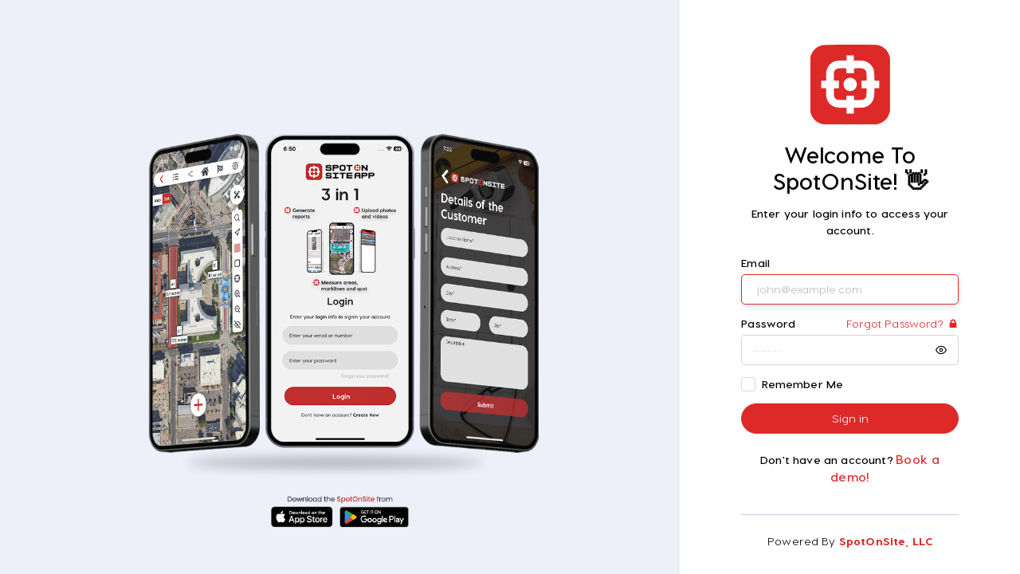

--- FILE ---
content_type: text/html
request_url: https://dashboard.spotonsiteapp.com/login
body_size: 2388
content:
<!doctype html><html lang="en" dir="ltr"><head><meta charset="UTF-8"/><meta name="viewport" content="width=device-width,initial-scale=1"/><link rel="profile" href="https://gmpg.org/xfn/11"/><title>SpotOnSite</title><meta name="robots" content="max-image-preview:large"/><link href="/static/css/20.cfa759b8.chunk.css" rel="stylesheet"><link href="/static/css/main.5d870db6.chunk.css" rel="stylesheet"></head><body><div id="root"></div><script>!function(e){function t(t){for(var c,n,d=t[0],o=t[1],u=t[2],i=0,s=[];i<d.length;i++)n=d[i],Object.prototype.hasOwnProperty.call(a,n)&&a[n]&&s.push(a[n][0]),a[n]=0;for(c in o)Object.prototype.hasOwnProperty.call(o,c)&&(e[c]=o[c]);for(b&&b(t);s.length;)s.shift()();return f.push.apply(f,u||[]),r()}function r(){for(var e,t=0;t<f.length;t++){for(var r=f[t],c=!0,n=1;n<r.length;n++){var o=r[n];0!==a[o]&&(c=!1)}c&&(f.splice(t--,1),e=d(d.s=r[0]))}return e}var c={},n={13:0},a={13:0},f=[];function d(t){if(c[t])return c[t].exports;var r=c[t]={i:t,l:!1,exports:{}};return e[t].call(r.exports,r,r.exports,d),r.l=!0,r.exports}d.e=function(e){var t=[];n[e]?t.push(n[e]):0!==n[e]&&{4:1,6:1,8:1,10:1,11:1,14:1,15:1,16:1,17:1,19:1,21:1,22:1,24:1,25:1,26:1,27:1,29:1,30:1,31:1,32:1,33:1,34:1,35:1,38:1,42:1,44:1}[e]&&t.push(n[e]=new Promise((function(t,r){for(var c="static/css/"+({}[e]||e)+"."+{0:"31d6cfe0",1:"31d6cfe0",2:"31d6cfe0",3:"31d6cfe0",4:"bc68611d",5:"31d6cfe0",6:"8f9ef6f0",7:"31d6cfe0",8:"eb75467a",9:"31d6cfe0",10:"46e1f9d4",11:"46e1f9d4",14:"790634ce",15:"3b74d731",16:"0bdb47cd",17:"0e9763c4",18:"31d6cfe0",19:"41c78873",21:"943f0b35",22:"1098a67d",23:"31d6cfe0",24:"7cdc7b59",25:"5d777edd",26:"da67a6de",27:"7f592237",28:"31d6cfe0",29:"7cdc7b59",30:"eb75467a",31:"eb75467a",32:"44822ab4",33:"44822ab4",34:"44822ab4",35:"44822ab4",36:"31d6cfe0",37:"31d6cfe0",38:"35f143a6",39:"31d6cfe0",40:"31d6cfe0",41:"31d6cfe0",42:"eb75467a",43:"31d6cfe0",44:"46e1f9d4",45:"31d6cfe0",46:"31d6cfe0",47:"31d6cfe0",48:"31d6cfe0",49:"31d6cfe0",50:"31d6cfe0",51:"31d6cfe0",52:"31d6cfe0",53:"31d6cfe0",54:"31d6cfe0",55:"31d6cfe0",56:"31d6cfe0",57:"31d6cfe0",58:"31d6cfe0",59:"31d6cfe0"}[e]+".chunk.css",a=d.p+c,f=document.getElementsByTagName("link"),o=0;o<f.length;o++){var u=(b=f[o]).getAttribute("data-href")||b.getAttribute("href");if("stylesheet"===b.rel&&(u===c||u===a))return t()}var i=document.getElementsByTagName("style");for(o=0;o<i.length;o++){var b;if((u=(b=i[o]).getAttribute("data-href"))===c||u===a)return t()}var s=document.createElement("link");s.rel="stylesheet",s.type="text/css",s.onload=t,s.onerror=function(t){var c=t&&t.target&&t.target.src||a,f=new Error("Loading CSS chunk "+e+" failed.\n("+c+")");f.code="CSS_CHUNK_LOAD_FAILED",f.request=c,delete n[e],s.parentNode.removeChild(s),r(f)},s.href=a,document.getElementsByTagName("head")[0].appendChild(s)})).then((function(){n[e]=0})));var r=a[e];if(0!==r)if(r)t.push(r[2]);else{var c=new Promise((function(t,c){r=a[e]=[t,c]}));t.push(r[2]=c);var f,o=document.createElement("script");o.charset="utf-8",o.timeout=120,d.nc&&o.setAttribute("nonce",d.nc),o.src=function(e){return d.p+"static/js/"+({}[e]||e)+"."+{0:"ea3c23c5",1:"621937aa",2:"1242be27",3:"dbfce8cc",4:"c06f6689",5:"e305d24c",6:"819a2dd9",7:"b03f9258",8:"5b9ff97e",9:"40d13a32",10:"78105a70",11:"baf79d2e",14:"df370e9f",15:"78499e4e",16:"aa586490",17:"1f58a0fa",18:"a8ea01fe",19:"aca0e865",21:"5d155d41",22:"3a19ffc6",23:"0b88f8b6",24:"4b5136d0",25:"ce7a01b0",26:"3c4d4299",27:"fb47a77b",28:"421a4c80",29:"c62b2f82",30:"ac3d43c9",31:"ccdd4722",32:"5cb5da2f",33:"2960b3e9",34:"79fb2ed3",35:"acee977d",36:"1b0835bc",37:"5c67951a",38:"b7017547",39:"b9152a79",40:"b3a8fdb0",41:"f680d22c",42:"3bb49320",43:"39dd3c30",44:"41e788bf",45:"7b4435b2",46:"f9c71e1d",47:"e022d2f2",48:"e8540cda",49:"3599bb97",50:"6d707518",51:"72e49a2f",52:"47c35b4b",53:"c098b5f8",54:"04bb642f",55:"272ce9e2",56:"3cff4911",57:"e4f5a9f7",58:"51bbc352",59:"e64c7c63"}[e]+".chunk.js"}(e);var u=new Error;f=function(t){o.onerror=o.onload=null,clearTimeout(i);var r=a[e];if(0!==r){if(r){var c=t&&("load"===t.type?"missing":t.type),n=t&&t.target&&t.target.src;u.message="Loading chunk "+e+" failed.\n("+c+": "+n+")",u.name="ChunkLoadError",u.type=c,u.request=n,r[1](u)}a[e]=void 0}};var i=setTimeout((function(){f({type:"timeout",target:o})}),12e4);o.onerror=o.onload=f,document.head.appendChild(o)}return Promise.all(t)},d.m=e,d.c=c,d.d=function(e,t,r){d.o(e,t)||Object.defineProperty(e,t,{enumerable:!0,get:r})},d.r=function(e){"undefined"!=typeof Symbol&&Symbol.toStringTag&&Object.defineProperty(e,Symbol.toStringTag,{value:"Module"}),Object.defineProperty(e,"__esModule",{value:!0})},d.t=function(e,t){if(1&t&&(e=d(e)),8&t)return e;if(4&t&&"object"==typeof e&&e&&e.__esModule)return e;var r=Object.create(null);if(d.r(r),Object.defineProperty(r,"default",{enumerable:!0,value:e}),2&t&&"string"!=typeof e)for(var c in e)d.d(r,c,function(t){return e[t]}.bind(null,c));return r},d.n=function(e){var t=e&&e.__esModule?function(){return e.default}:function(){return e};return d.d(t,"a",t),t},d.o=function(e,t){return Object.prototype.hasOwnProperty.call(e,t)},d.p="/",d.oe=function(e){throw console.error(e),e};var o=this["webpackJsonpspotonsiteapp-dashboard"]=this["webpackJsonpspotonsiteapp-dashboard"]||[],u=o.push.bind(o);o.push=t,o=o.slice();for(var i=0;i<o.length;i++)t(o[i]);var b=u;r()}([])</script><script src="/static/js/20.c4f0888a.chunk.js"></script><script src="/static/js/main.ee92a272.chunk.js"></script></body></html>

--- FILE ---
content_type: text/css
request_url: https://dashboard.spotonsiteapp.com/static/css/20.cfa759b8.chunk.css
body_size: 2917
content:
code[class*=language-],pre[class*=language-]{color:#ccc;font-family:Consolas,Monaco,"Andale Mono","Ubuntu Mono",monospace;font-size:1em;white-space:pre;word-spacing:normal;word-break:normal;word-wrap:normal;line-height:1.5;-moz-tab-size:4;-o-tab-size:4;tab-size:4;-webkit-hyphens:none;-moz-hyphens:none;-ms-hyphens:none;hyphens:none}[dir] code[class*=language-],[dir] pre[class*=language-]{background:none}[dir=ltr] code[class*=language-],[dir=ltr] pre[class*=language-]{text-align:left}[dir=rtl] code[class*=language-],[dir=rtl] pre[class*=language-]{text-align:right}pre[class*=language-]{overflow:auto}[dir] pre[class*=language-]{padding:1em;margin:.5em 0}[dir] :not(pre)>code[class*=language-],[dir] pre[class*=language-]{background:#2d2d2d}:not(pre)>code[class*=language-]{white-space:normal}[dir] :not(pre)>code[class*=language-]{padding:.1em;border-radius:.3em}.token.block-comment,.token.cdata,.token.comment,.token.doctype,.token.prolog{color:#999}.token.punctuation{color:#ccc}.token.attr-name,.token.deleted,.token.namespace,.token.tag{color:#e2777a}.token.function-name{color:#6196cc}.token.boolean,.token.function,.token.number{color:#f08d49}.token.class-name,.token.constant,.token.property,.token.symbol{color:#f8c555}.token.atrule,.token.builtin,.token.important,.token.keyword,.token.selector{color:#cc99cd}.token.attr-value,.token.char,.token.regex,.token.string,.token.variable{color:#7ec699}.token.entity,.token.operator,.token.url{color:#67cdcc}.token.bold,.token.important{font-weight:700}.token.italic{font-style:italic}[dir] .token.entity{cursor:help}.token.inserted{color:green}.ps{overflow:hidden!important;overflow-anchor:none;-ms-overflow-style:none;touch-action:auto;-ms-touch-action:auto}.ps__rail-x{display:none;opacity:0;transition:background-color .2s linear,opacity .2s linear;height:15px;bottom:0;position:absolute}[dir] .ps__rail-x{-webkit-transition:background-color .2s linear,opacity .2s linear}.ps__rail-y{display:none;opacity:0;transition:background-color .2s linear,opacity .2s linear;width:15px;position:absolute}[dir] .ps__rail-y{-webkit-transition:background-color .2s linear,opacity .2s linear}[dir=ltr] .ps__rail-y{right:0}[dir=rtl] .ps__rail-y{left:0}.ps--active-x>.ps__rail-x,.ps--active-y>.ps__rail-y{display:block}[dir] .ps--active-x>.ps__rail-x,[dir] .ps--active-y>.ps__rail-y{background-color:initial}.ps--focus>.ps__rail-x,.ps--focus>.ps__rail-y,.ps--scrolling-x>.ps__rail-x,.ps--scrolling-y>.ps__rail-y,.ps:hover>.ps__rail-x,.ps:hover>.ps__rail-y{opacity:.6}.ps .ps__rail-x.ps--clicking,.ps .ps__rail-x:focus,.ps .ps__rail-x:hover,.ps .ps__rail-y.ps--clicking,.ps .ps__rail-y:focus,.ps .ps__rail-y:hover{opacity:.9}[dir] .ps .ps__rail-x.ps--clicking,[dir] .ps .ps__rail-x:focus,[dir] .ps .ps__rail-x:hover,[dir] .ps .ps__rail-y.ps--clicking,[dir] .ps .ps__rail-y:focus,[dir] .ps .ps__rail-y:hover{background-color:#eee}.ps__thumb-x{transition:background-color .2s linear,height .2s ease-in-out;height:6px;bottom:2px;position:absolute}[dir] .ps__thumb-x{background-color:#aaa;border-radius:6px;-webkit-transition:background-color .2s linear,height .2s ease-in-out}.ps__thumb-y{transition:background-color .2s linear,width .2s ease-in-out;width:6px;position:absolute}[dir] .ps__thumb-y{background-color:#aaa;border-radius:6px;-webkit-transition:background-color .2s linear,width .2s ease-in-out}[dir=ltr] .ps__thumb-y{right:2px}[dir=rtl] .ps__thumb-y{left:2px}.ps__rail-x.ps--clicking .ps__thumb-x,.ps__rail-x:focus>.ps__thumb-x,.ps__rail-x:hover>.ps__thumb-x{height:11px}[dir] .ps__rail-x.ps--clicking .ps__thumb-x,[dir] .ps__rail-x:focus>.ps__thumb-x,[dir] .ps__rail-x:hover>.ps__thumb-x{background-color:#999}.ps__rail-y.ps--clicking .ps__thumb-y,.ps__rail-y:focus>.ps__thumb-y,.ps__rail-y:hover>.ps__thumb-y{width:11px}[dir] .ps__rail-y.ps--clicking .ps__thumb-y,[dir] .ps__rail-y:focus>.ps__thumb-y,[dir] .ps__rail-y:hover>.ps__thumb-y{background-color:#999}@supports (-ms-overflow-style:none){.ps{overflow:auto!important}}@media (-ms-high-contrast:none),screen and (-ms-high-contrast:active){.ps{overflow:auto!important}}.scrollbar-container{position:relative;height:100%}.Toastify__toast-container{z-index:9999;-webkit-transform:translateZ(9999px);position:fixed;width:320px;box-sizing:border-box;color:#fff}[dir] .Toastify__toast-container{padding:4px}.Toastify__toast-container--top-left{top:1em}[dir=ltr] .Toastify__toast-container--top-left{left:1em}[dir=rtl] .Toastify__toast-container--top-left{right:1em}.Toastify__toast-container--top-center{top:1em}[dir=ltr] .Toastify__toast-container--top-center{left:50%;transform:translateX(-50%)}[dir=rtl] .Toastify__toast-container--top-center{right:50%;transform:translateX(50%)}.Toastify__toast-container--top-right{top:1em}[dir=ltr] .Toastify__toast-container--top-right{right:1em}[dir=rtl] .Toastify__toast-container--top-right{left:1em}.Toastify__toast-container--bottom-left{bottom:1em}[dir=ltr] .Toastify__toast-container--bottom-left{left:1em}[dir=rtl] .Toastify__toast-container--bottom-left{right:1em}.Toastify__toast-container--bottom-center{bottom:1em}[dir=ltr] .Toastify__toast-container--bottom-center{left:50%;transform:translateX(-50%)}[dir=rtl] .Toastify__toast-container--bottom-center{right:50%;transform:translateX(50%)}.Toastify__toast-container--bottom-right{bottom:1em}[dir=ltr] .Toastify__toast-container--bottom-right{right:1em}[dir=rtl] .Toastify__toast-container--bottom-right{left:1em}@media only screen and (max-width:480px){.Toastify__toast-container{width:100vw}[dir] .Toastify__toast-container{padding:0;margin:0}[dir=ltr] .Toastify__toast-container{left:0}[dir=rtl] .Toastify__toast-container{right:0}.Toastify__toast-container--top-center,.Toastify__toast-container--top-left,.Toastify__toast-container--top-right{top:0}[dir] .Toastify__toast-container--top-center,[dir] .Toastify__toast-container--top-left,[dir] .Toastify__toast-container--top-right{transform:translateX(0)}.Toastify__toast-container--bottom-center,.Toastify__toast-container--bottom-left,.Toastify__toast-container--bottom-right{bottom:0}[dir] .Toastify__toast-container--bottom-center,[dir] .Toastify__toast-container--bottom-left,[dir] .Toastify__toast-container--bottom-right{transform:translateX(0)}[dir=ltr] .Toastify__toast-container--rtl{right:0;left:auto}[dir=rtl] .Toastify__toast-container--rtl{left:0;right:auto}}.Toastify__toast{position:relative;min-height:64px;box-sizing:border-box;display:-ms-flexbox;display:flex;-ms-flex-pack:justify;justify-content:space-between;max-height:800px;overflow:hidden;font-family:sans-serif}[dir] .Toastify__toast{margin-bottom:1rem;padding:8px;border-radius:4px;box-shadow:0 1px 10px 0 rgba(0,0,0,.1),0 2px 15px 0 rgba(0,0,0,.05);cursor:pointer}[dir=ltr] .Toastify__toast{direction:ltr}[dir=ltr] .Toastify__toast--rtl,[dir=rtl] .Toastify__toast{direction:rtl}[dir=rtl] .Toastify__toast--rtl{direction:ltr}.Toastify__toast--dark{color:#fff}[dir] .Toastify__toast--dark{background:#121212}.Toastify__toast--default{color:#aaa}[dir] .Toastify__toast--default{background:#fff}[dir] .Toastify__toast--info{background:#3498db}[dir] .Toastify__toast--success{background:#07bc0c}[dir] .Toastify__toast--warning{background:#f1c40f}[dir] .Toastify__toast--error{background:#e74c3c}[dir] .Toastify__toast-body{margin:auto 0;padding:6px}[dir=ltr] .Toastify--animate,[dir=rtl] .Toastify--animate{animation-fill-mode:both;animation-duration:.7s}@media only screen and (max-width:480px){[dir] .Toastify__toast{margin-bottom:0}}.Toastify__close-button{color:#fff;outline:none;opacity:.7;transition:.3s ease;-ms-flex-item-align:start;align-self:flex-start}[dir] .Toastify__close-button{background:transparent;border:none;padding:0;cursor:pointer}.Toastify__close-button--default{color:#000;opacity:.3}.Toastify__close-button>svg{fill:currentColor;height:16px;width:14px}.Toastify__close-button:focus,.Toastify__close-button:hover{opacity:1}@keyframes Toastify__trackProgress{0%{transform:scaleX(1)}to{transform:scaleX(0)}}.Toastify__progress-bar{position:absolute;bottom:0;width:100%;height:5px;z-index:9999;opacity:.7}[dir] .Toastify__progress-bar{background-color:hsla(0,0%,100%,.7)}[dir=ltr] .Toastify__progress-bar{left:0;transform-origin:left}[dir=rtl] .Toastify__progress-bar{right:0;transform-origin:right}[dir=ltr] .Toastify__progress-bar--animated,[dir=rtl] .Toastify__progress-bar--animated{animation:Toastify__trackProgress linear 1 forwards}.Toastify__progress-bar--controlled{transition:transform .2s}[dir=ltr] .Toastify__progress-bar--rtl{right:0;left:auto;transform-origin:right}[dir=rtl] .Toastify__progress-bar--rtl{left:0;right:auto;transform-origin:left}[dir=ltr] .Toastify__progress-bar--default{background:linear-gradient(90deg,#4cd964,#5ac8fa,#007aff,#34aadc,#5856d6,#ff2d55)}[dir=rtl] .Toastify__progress-bar--default{background:linear-gradient(270deg,#4cd964,#5ac8fa,#007aff,#34aadc,#5856d6,#ff2d55)}[dir] .Toastify__progress-bar--dark{background:#bb86fc}@keyframes Toastify__bounceInRight-ltr{0%,60%,75%,90%,to{animation-timing-function:cubic-bezier(.215,.61,.355,1)}0%{opacity:0;transform:translate3d(3000px,0,0)}60%{opacity:1;transform:translate3d(-25px,0,0)}75%{transform:translate3d(10px,0,0)}90%{transform:translate3d(-5px,0,0)}to{transform:none}}@keyframes Toastify__bounceInRight-rtl{0%,60%,75%,90%,to{animation-timing-function:cubic-bezier(.215,.61,.355,1)}0%{opacity:0;transform:translate3d(-3000px,0,0)}60%{opacity:1;transform:translate3d(25px,0,0)}75%{transform:translate3d(-10px,0,0)}90%{transform:translate3d(5px,0,0)}to{transform:none}}@keyframes Toastify__bounceOutRight-ltr{20%{opacity:1;transform:translate3d(-20px,0,0)}to{opacity:0;transform:translate3d(2000px,0,0)}}@keyframes Toastify__bounceOutRight-rtl{20%{opacity:1;transform:translate3d(20px,0,0)}to{opacity:0;transform:translate3d(-2000px,0,0)}}@keyframes Toastify__bounceInLeft-ltr{0%,60%,75%,90%,to{animation-timing-function:cubic-bezier(.215,.61,.355,1)}0%{opacity:0;transform:translate3d(-3000px,0,0)}60%{opacity:1;transform:translate3d(25px,0,0)}75%{transform:translate3d(-10px,0,0)}90%{transform:translate3d(5px,0,0)}to{transform:none}}@keyframes Toastify__bounceInLeft-rtl{0%,60%,75%,90%,to{animation-timing-function:cubic-bezier(.215,.61,.355,1)}0%{opacity:0;transform:translate3d(3000px,0,0)}60%{opacity:1;transform:translate3d(-25px,0,0)}75%{transform:translate3d(10px,0,0)}90%{transform:translate3d(-5px,0,0)}to{transform:none}}@keyframes Toastify__bounceOutLeft-ltr{20%{opacity:1;transform:translate3d(20px,0,0)}to{opacity:0;transform:translate3d(-2000px,0,0)}}@keyframes Toastify__bounceOutLeft-rtl{20%{opacity:1;transform:translate3d(-20px,0,0)}to{opacity:0;transform:translate3d(2000px,0,0)}}@keyframes Toastify__bounceInUp{0%,60%,75%,90%,to{animation-timing-function:cubic-bezier(.215,.61,.355,1)}0%{opacity:0;transform:translate3d(0,3000px,0)}60%{opacity:1;transform:translate3d(0,-20px,0)}75%{transform:translate3d(0,10px,0)}90%{transform:translate3d(0,-5px,0)}to{transform:translateZ(0)}}@keyframes Toastify__bounceOutUp{20%{transform:translate3d(0,-10px,0)}40%,45%{opacity:1;transform:translate3d(0,20px,0)}to{opacity:0;transform:translate3d(0,-2000px,0)}}@keyframes Toastify__bounceInDown{0%,60%,75%,90%,to{animation-timing-function:cubic-bezier(.215,.61,.355,1)}0%{opacity:0;transform:translate3d(0,-3000px,0)}60%{opacity:1;transform:translate3d(0,25px,0)}75%{transform:translate3d(0,-10px,0)}90%{transform:translate3d(0,5px,0)}to{transform:none}}@keyframes Toastify__bounceOutDown{20%{transform:translate3d(0,10px,0)}40%,45%{opacity:1;transform:translate3d(0,-20px,0)}to{opacity:0;transform:translate3d(0,2000px,0)}}[dir=ltr] .Toastify__bounce-enter--bottom-left,[dir=ltr] .Toastify__bounce-enter--top-left{animation-name:Toastify__bounceInLeft-ltr}[dir=rtl] .Toastify__bounce-enter--bottom-left,[dir=rtl] .Toastify__bounce-enter--top-left{animation-name:Toastify__bounceInLeft-rtl}[dir=ltr] .Toastify__bounce-enter--bottom-right,[dir=ltr] .Toastify__bounce-enter--top-right{animation-name:Toastify__bounceInRight-ltr}[dir=rtl] .Toastify__bounce-enter--bottom-right,[dir=rtl] .Toastify__bounce-enter--top-right{animation-name:Toastify__bounceInRight-rtl}[dir=ltr] .Toastify__bounce-enter--top-center,[dir=rtl] .Toastify__bounce-enter--top-center{animation-name:Toastify__bounceInDown}[dir=ltr] .Toastify__bounce-enter--bottom-center,[dir=rtl] .Toastify__bounce-enter--bottom-center{animation-name:Toastify__bounceInUp}[dir=ltr] .Toastify__bounce-exit--bottom-left,[dir=ltr] .Toastify__bounce-exit--top-left{animation-name:Toastify__bounceOutLeft-ltr}[dir=rtl] .Toastify__bounce-exit--bottom-left,[dir=rtl] .Toastify__bounce-exit--top-left{animation-name:Toastify__bounceOutLeft-rtl}[dir=ltr] .Toastify__bounce-exit--bottom-right,[dir=ltr] .Toastify__bounce-exit--top-right{animation-name:Toastify__bounceOutRight-ltr}[dir=rtl] .Toastify__bounce-exit--bottom-right,[dir=rtl] .Toastify__bounce-exit--top-right{animation-name:Toastify__bounceOutRight-rtl}[dir=ltr] .Toastify__bounce-exit--top-center,[dir=rtl] .Toastify__bounce-exit--top-center{animation-name:Toastify__bounceOutUp}[dir=ltr] .Toastify__bounce-exit--bottom-center,[dir=rtl] .Toastify__bounce-exit--bottom-center{animation-name:Toastify__bounceOutDown}@keyframes Toastify__zoomIn{0%{opacity:0;transform:scale3d(.3,.3,.3)}50%{opacity:1}}@keyframes Toastify__zoomOut{0%{opacity:1}50%{opacity:0;transform:scale3d(.3,.3,.3)}to{opacity:0}}[dir=ltr] .Toastify__zoom-enter,[dir=rtl] .Toastify__zoom-enter{animation-name:Toastify__zoomIn}[dir=ltr] .Toastify__zoom-exit,[dir=rtl] .Toastify__zoom-exit{animation-name:Toastify__zoomOut}@keyframes Toastify__flipIn-ltr{0%{transform:perspective(400px) rotateX(90deg);animation-timing-function:ease-in;opacity:0}40%{transform:perspective(400px) rotateX(-20deg);animation-timing-function:ease-in}60%{transform:perspective(400px) rotateX(10deg);opacity:1}80%{transform:perspective(400px) rotateX(-5deg)}to{transform:perspective(400px)}}@keyframes Toastify__flipIn-rtl{0%{transform:perspective(400px) rotate3d(-1,0,0,-90deg);animation-timing-function:ease-in;opacity:0}40%{transform:perspective(400px) rotate3d(-1,0,0,20deg);animation-timing-function:ease-in}60%{transform:perspective(400px) rotate3d(-1,0,0,-10deg);opacity:1}80%{transform:perspective(400px) rotate3d(-1,0,0,5deg)}to{transform:perspective(400px)}}@keyframes Toastify__flipOut-ltr{0%{transform:perspective(400px)}30%{transform:perspective(400px) rotateX(-20deg);opacity:1}to{transform:perspective(400px) rotateX(90deg);opacity:0}}@keyframes Toastify__flipOut-rtl{0%{transform:perspective(400px)}30%{transform:perspective(400px) rotate3d(-1,0,0,20deg);opacity:1}to{transform:perspective(400px) rotate3d(-1,0,0,-90deg);opacity:0}}[dir=ltr] .Toastify__flip-enter{animation-name:Toastify__flipIn-ltr}[dir=rtl] .Toastify__flip-enter{animation-name:Toastify__flipIn-rtl}[dir=ltr] .Toastify__flip-exit{animation-name:Toastify__flipOut-ltr}[dir=rtl] .Toastify__flip-exit{animation-name:Toastify__flipOut-rtl}@keyframes Toastify__slideInRight-ltr{0%{transform:translate3d(110%,0,0);visibility:visible}to{transform:translateZ(0)}}@keyframes Toastify__slideInRight-rtl{0%{transform:translate3d(-110%,0,0);visibility:visible}to{transform:translateZ(0)}}@keyframes Toastify__slideInLeft-ltr{0%{transform:translate3d(-110%,0,0);visibility:visible}to{transform:translateZ(0)}}@keyframes Toastify__slideInLeft-rtl{0%{transform:translate3d(110%,0,0);visibility:visible}to{transform:translateZ(0)}}@keyframes Toastify__slideInUp{0%{transform:translate3d(0,110%,0);visibility:visible}to{transform:translateZ(0)}}@keyframes Toastify__slideInDown{0%{transform:translate3d(0,-110%,0);visibility:visible}to{transform:translateZ(0)}}@keyframes Toastify__slideOutRight-ltr{0%{transform:translateZ(0)}to{visibility:hidden;transform:translate3d(110%,0,0)}}@keyframes Toastify__slideOutRight-rtl{0%{transform:translateZ(0)}to{visibility:hidden;transform:translate3d(-110%,0,0)}}@keyframes Toastify__slideOutLeft-ltr{0%{transform:translateZ(0)}to{visibility:hidden;transform:translate3d(-110%,0,0)}}@keyframes Toastify__slideOutLeft-rtl{0%{transform:translateZ(0)}to{visibility:hidden;transform:translate3d(110%,0,0)}}@keyframes Toastify__slideOutDown{0%{transform:translateZ(0)}to{visibility:hidden;transform:translate3d(0,500px,0)}}@keyframes Toastify__slideOutUp{0%{transform:translateZ(0)}to{visibility:hidden;transform:translate3d(0,-500px,0)}}[dir=ltr] .Toastify__slide-enter--bottom-left,[dir=ltr] .Toastify__slide-enter--top-left{animation-name:Toastify__slideInLeft-ltr}[dir=rtl] .Toastify__slide-enter--bottom-left,[dir=rtl] .Toastify__slide-enter--top-left{animation-name:Toastify__slideInLeft-rtl}[dir=ltr] .Toastify__slide-enter--bottom-right,[dir=ltr] .Toastify__slide-enter--top-right{animation-name:Toastify__slideInRight-ltr}[dir=rtl] .Toastify__slide-enter--bottom-right,[dir=rtl] .Toastify__slide-enter--top-right{animation-name:Toastify__slideInRight-rtl}[dir=ltr] .Toastify__slide-enter--top-center,[dir=rtl] .Toastify__slide-enter--top-center{animation-name:Toastify__slideInDown}[dir=ltr] .Toastify__slide-enter--bottom-center,[dir=rtl] .Toastify__slide-enter--bottom-center{animation-name:Toastify__slideInUp}[dir=ltr] .Toastify__slide-exit--bottom-left,[dir=ltr] .Toastify__slide-exit--top-left{animation-name:Toastify__slideOutLeft-ltr}[dir=rtl] .Toastify__slide-exit--bottom-left,[dir=rtl] .Toastify__slide-exit--top-left{animation-name:Toastify__slideOutLeft-rtl}[dir=ltr] .Toastify__slide-exit--bottom-right,[dir=ltr] .Toastify__slide-exit--top-right{animation-name:Toastify__slideOutRight-ltr}[dir=rtl] .Toastify__slide-exit--bottom-right,[dir=rtl] .Toastify__slide-exit--top-right{animation-name:Toastify__slideOutRight-rtl}[dir=ltr] .Toastify__slide-exit--top-center,[dir=rtl] .Toastify__slide-exit--top-center{animation-name:Toastify__slideOutUp}[dir=ltr] .Toastify__slide-exit--bottom-center,[dir=rtl] .Toastify__slide-exit--bottom-center{animation-name:Toastify__slideOutDown}
/*# sourceMappingURL=20.cfa759b8.chunk.css.map */

--- FILE ---
content_type: text/css
request_url: https://dashboard.spotonsiteapp.com/static/css/main.5d870db6.chunk.css
body_size: 115404
content:
.waves-effect{position:relative;overflow:hidden}.waves-effect .waves-ripple{position:absolute;top:50%;opacity:0;width:0;height:0}[dir] .waves-effect .waves-ripple{border-radius:50%;background:hsla(0,0%,100%,.5)}[dir=ltr] .waves-effect .waves-ripple{left:50%;transform:translate(-50%,-50%);animation:ripple-effect .4s ease}[dir=rtl] .waves-effect .waves-ripple{right:50%;transform:translate(50%,-50%);animation:ripple-effect .4s ease}@keyframes ripple-effect{0%{opacity:0}25%{opacity:1}to{width:200%;padding-bottom:200%;opacity:0}}[dir] .Toastify__toast{background-color:#fff;border-radius:.286rem;box-shadow:0 2px 20px 0 rgba(0,0,0,.08);padding:1rem}.Toastify__toast .Toastify__close-button,.Toastify__toast .Toastify__toast-body{color:#000}.Toastify__toast .toastify-header{display:flex;justify-content:space-between;align-items:center}[dir] .Toastify__toast .toastify-header{padding-bottom:.5rem}.Toastify__toast .toastify-header .title-wrapper{display:flex;align-items:center}.Toastify__toast .toastify-header .title-wrapper .avatar svg{height:.85rem;width:.85rem}.Toastify__toast .toastify-header .toast-title{color:#000;font-weight:600}[dir] .Toastify__toast .toastify-header .toast-title{margin-bottom:0}[dir=ltr] .Toastify__toast .toastify-header .toast-title{margin-left:.75rem}[dir=rtl] .Toastify__toast .toastify-header .toast-title{margin-right:.75rem}.Toastify__toast .toastify-body{color:#000;font-size:.85rem;font-family:"Visby CF",Helvetica,Arial,serif}[dir=ltr] .Toastify__toast .toastify-body{padding-left:2.3rem}[dir=rtl] .Toastify__toast .toastify-body{padding-right:2.3rem}.Toastify__toast .Toastify__close-button{opacity:1}[dir] .Toastify__toast .Toastify__close-button{margin-top:1px}[dir=ltr] .Toastify__toast .Toastify__close-button{margin-left:.5rem}[dir=rtl] .Toastify__toast .Toastify__close-button{margin-right:.5rem}.Toastify__toast .Toastify__close-button svg{height:.85rem;width:.85rem;fill:#000}.Toastify__toast .Toastify__close-button:hover svg{fill:#000}.Toastify__toast .Toastify__close-button:focus{outline:0}.Toastify__toast.Toastify__toast--default .toast-title{color:#de2929}.Toastify__toast.Toastify__toast--error .toast-title{color:#ea5455}[dir] .Toastify__toast.Toastify__toast--error .Toastify__progress-bar{background-color:#ea5455}.Toastify__toast.Toastify__toast--white .toast-title{color:#fff}[dir] .Toastify__toast.Toastify__toast--white .Toastify__progress-bar{background-color:#fff}.Toastify__toast.Toastify__toast--black .toast-title{color:#000}[dir] .Toastify__toast.Toastify__toast--black .Toastify__progress-bar{background-color:#000}.Toastify__toast.Toastify__toast--dark .toast-title{color:#000}[dir] .Toastify__toast.Toastify__toast--dark .Toastify__progress-bar{background-color:#000}.Toastify__toast.Toastify__toast--light .toast-title{color:#f6f6f6}[dir] .Toastify__toast.Toastify__toast--light .Toastify__progress-bar{background-color:#f6f6f6}.Toastify__toast.Toastify__toast--primary .toast-title{color:#de2929}[dir] .Toastify__toast.Toastify__toast--primary .Toastify__progress-bar{background-color:#de2929}.Toastify__toast.Toastify__toast--secondary .toast-title{color:#000}[dir] .Toastify__toast.Toastify__toast--secondary .Toastify__progress-bar{background-color:#000}.Toastify__toast.Toastify__toast--success .toast-title{color:#28c76f}[dir] .Toastify__toast.Toastify__toast--success .Toastify__progress-bar{background-color:#28c76f}.Toastify__toast.Toastify__toast--info .toast-title{color:#7367f0}[dir] .Toastify__toast.Toastify__toast--info .Toastify__progress-bar{background-color:#7367f0}.Toastify__toast.Toastify__toast--warning .toast-title{color:#ff9f43}[dir] .Toastify__toast.Toastify__toast--warning .Toastify__progress-bar{background-color:#ff9f43}.Toastify__toast.Toastify__toast--danger .toast-title{color:#ea5455}[dir] .Toastify__toast.Toastify__toast--danger .Toastify__progress-bar{background-color:#ea5455}.Toastify__progress-bar{bottom:0}[dir=ltr] .Toastify__progress-bar{border-top-right-radius:.357rem;border-bottom-right-radius:.357rem}[dir=rtl] .Toastify__progress-bar{border-top-left-radius:.357rem;border-bottom-left-radius:.357rem}[dir] .Toastify__progress-bar.Toastify__progress-bar--default{background:#de2929}[dir] .dark-layout .Toastify__toast{background-color:#283046;box-shadow:0 2px 20px 0 rgba(0,0,0,.3)}.dark-layout .Toastify__toast .toastify-body,.dark-layout .Toastify__toast .Toastify__close-button,.dark-layout .Toastify__toast .Toastify__toast-body{color:#b4b7bd}.dark-layout .Toastify__toast .Toastify__close-button svg{fill:#b4b7bd}.dark-layout .Toastify__toast .Toastify__close-button:hover svg{fill:#000}@media (max-width:480px){[dir] .Toastify__toast-container .Toastify__toast+.Toastify__toast{margin-top:1rem}}@font-face{font-family:"feather";src:url(/static/media/feather.ba142c9a.eot);src:url(/static/media/feather.ba142c9a.eot#iefix) format("embedded-opentype"),url(/static/media/feather.3fa166a5.woff) format("woff"),url(/static/media/feather.aaacbaee.ttf) format("truetype"),url(/static/media/feather.91d3670f.svg#feather) format("svg")}.feather{font-family:"feather"!important;speak:none;font-style:normal;font-weight:400;font-variant:normal;text-transform:none;line-height:1;-webkit-font-smoothing:antialiased;-moz-osx-font-smoothing:grayscale}.icon-alert-octagon:before{content:"\e81b"}.icon-alert-circle:before{content:"\e81c"}.icon-activity:before{content:"\e81d"}.icon-alert-triangle:before{content:"\e81e"}.icon-align-center:before{content:"\e81f"}.icon-airplay:before{content:"\e820"}.icon-align-justify:before{content:"\e821"}.icon-align-left:before{content:"\e822"}.icon-align-right:before{content:"\e823"}.icon-arrow-down-left:before{content:"\e824"}.icon-arrow-down-right:before{content:"\e825"}.icon-anchor:before{content:"\e826"}.icon-aperture:before{content:"\e827"}.icon-arrow-left:before{content:"\e828"}.icon-arrow-right:before{content:"\e829"}.icon-arrow-down:before{content:"\e82a"}.icon-arrow-up-left:before{content:"\e82b"}.icon-arrow-up-right:before{content:"\e82c"}.icon-arrow-up:before{content:"\e82d"}.icon-award:before{content:"\e82e"}.icon-bar-chart:before{content:"\e82f"}.icon-at-sign:before{content:"\e830"}.icon-bar-chart-2:before{content:"\e831"}.icon-battery-charging:before{content:"\e832"}.icon-bell-off:before{content:"\e833"}.icon-battery:before{content:"\e834"}.icon-bluetooth:before{content:"\e835"}.icon-bell:before{content:"\e836"}.icon-book:before{content:"\e837"}.icon-briefcase:before{content:"\e838"}.icon-camera-off:before{content:"\e839"}.icon-calendar:before{content:"\e83a"}.icon-bookmark:before{content:"\e83b"}.icon-box:before{content:"\e83c"}.icon-camera:before{content:"\e83d"}.icon-check-circle:before{content:"\e83e"}.icon-check:before{content:"\e83f"}.icon-check-square:before{content:"\e840"}.icon-cast:before{content:"\e841"}.icon-chevron-down:before{content:"\e842"}.icon-chevron-left:before{content:"\e843"}.icon-chevron-right:before{content:"\e844"}.icon-chevron-up:before{content:"\e845"}.icon-chevrons-down:before{content:"\e846"}.icon-chevrons-right:before{content:"\e847"}.icon-chevrons-up:before{content:"\e848"}.icon-chevrons-left:before{content:"\e849"}.icon-circle:before{content:"\e84a"}.icon-clipboard:before{content:"\e84b"}.icon-chrome:before{content:"\e84c"}.icon-clock:before{content:"\e84d"}.icon-cloud-lightning:before{content:"\e84e"}.icon-cloud-drizzle:before{content:"\e84f"}.icon-cloud-rain:before{content:"\e850"}.icon-cloud-off:before{content:"\e851"}.icon-codepen:before{content:"\e852"}.icon-cloud-snow:before{content:"\e853"}.icon-compass:before{content:"\e854"}.icon-copy:before{content:"\e855"}.icon-corner-down-right:before{content:"\e856"}.icon-corner-down-left:before{content:"\e857"}.icon-corner-left-down:before{content:"\e858"}.icon-corner-left-up:before{content:"\e859"}.icon-corner-up-left:before{content:"\e85a"}.icon-corner-up-right:before{content:"\e85b"}.icon-corner-right-down:before{content:"\e85c"}.icon-corner-right-up:before{content:"\e85d"}.icon-cpu:before{content:"\e85e"}.icon-credit-card:before{content:"\e85f"}.icon-crosshair:before{content:"\e860"}.icon-disc:before{content:"\e861"}.icon-delete:before{content:"\e862"}.icon-download-cloud:before{content:"\e863"}.icon-download:before{content:"\e864"}.icon-droplet:before{content:"\e865"}.icon-edit-2:before{content:"\e866"}.icon-edit:before{content:"\e867"}.icon-edit-1:before{content:"\e868"}.icon-external-link:before{content:"\e869"}.icon-eye:before{content:"\e86a"}.icon-feather:before{content:"\e86b"}.icon-facebook:before{content:"\e86c"}.icon-file-minus:before{content:"\e86d"}.icon-eye-off:before{content:"\e86e"}.icon-fast-forward:before{content:"\e86f"}.icon-file-text:before{content:"\e870"}.icon-film:before{content:"\e871"}.icon-file:before{content:"\e872"}.icon-file-plus:before{content:"\e873"}.icon-folder:before{content:"\e874"}.icon-filter:before{content:"\e875"}.icon-flag:before{content:"\e876"}.icon-globe:before{content:"\e877"}.icon-grid:before{content:"\e878"}.icon-heart:before{content:"\e879"}.icon-home:before{content:"\e87a"}.icon-github:before{content:"\e87b"}.icon-image:before{content:"\e87c"}.icon-inbox:before{content:"\e87d"}.icon-layers:before{content:"\e87e"}.icon-info:before{content:"\e87f"}.icon-instagram:before{content:"\e880"}.icon-layout:before{content:"\e881"}.icon-link-2:before{content:"\e882"}.icon-life-buoy:before{content:"\e883"}.icon-link:before{content:"\e884"}.icon-log-in:before{content:"\e885"}.icon-list:before{content:"\e886"}.icon-lock:before{content:"\e887"}.icon-log-out:before{content:"\e888"}.icon-loader:before{content:"\e889"}.icon-mail:before{content:"\e88a"}.icon-maximize-2:before{content:"\e88b"}.icon-map:before{content:"\e88c"}.icon-map-pin:before{content:"\e88e"}.icon-menu:before{content:"\e88f"}.icon-message-circle:before{content:"\e890"}.icon-message-square:before{content:"\e891"}.icon-minimize-2:before{content:"\e892"}.icon-mic-off:before{content:"\e893"}.icon-minus-circle:before{content:"\e894"}.icon-mic:before{content:"\e895"}.icon-minus-square:before{content:"\e896"}.icon-minus:before{content:"\e897"}.icon-moon:before{content:"\e898"}.icon-monitor:before{content:"\e899"}.icon-more-vertical:before{content:"\e89a"}.icon-more-horizontal:before{content:"\e89b"}.icon-move:before{content:"\e89c"}.icon-music:before{content:"\e89d"}.icon-navigation-2:before{content:"\e89e"}.icon-navigation:before{content:"\e89f"}.icon-octagon:before{content:"\e8a0"}.icon-package:before{content:"\e8a1"}.icon-pause-circle:before{content:"\e8a2"}.icon-pause:before{content:"\e8a3"}.icon-percent:before{content:"\e8a4"}.icon-phone-call:before{content:"\e8a5"}.icon-phone-forwarded:before{content:"\e8a6"}.icon-phone-missed:before{content:"\e8a7"}.icon-phone-off:before{content:"\e8a8"}.icon-phone-incoming:before{content:"\e8a9"}.icon-phone:before{content:"\e8aa"}.icon-phone-outgoing:before{content:"\e8ab"}.icon-pie-chart:before{content:"\e8ac"}.icon-play-circle:before{content:"\e8ad"}.icon-play:before{content:"\e8ae"}.icon-plus-square:before{content:"\e8af"}.icon-plus-circle:before{content:"\e8b0"}.icon-plus:before{content:"\e8b1"}.icon-pocket:before{content:"\e8b2"}.icon-printer:before{content:"\e8b3"}.icon-power:before{content:"\e8b4"}.icon-radio:before{content:"\e8b5"}.icon-repeat:before{content:"\e8b6"}.icon-refresh-ccw:before{content:"\e8b7"}.icon-rewind:before{content:"\e8b8"}.icon-rotate-ccw:before{content:"\e8b9"}.icon-refresh-cw:before{content:"\e8ba"}.icon-rotate-cw:before{content:"\e8bb"}.icon-save:before{content:"\e8bc"}.icon-search:before{content:"\e8bd"}.icon-server:before{content:"\e8be"}.icon-scissors:before{content:"\e8bf"}.icon-share-2:before{content:"\e8c0"}.icon-share:before{content:"\e8c1"}.icon-shield:before{content:"\e8c2"}.icon-settings:before{content:"\e8c3"}.icon-skip-back:before{content:"\e8c4"}.icon-shuffle:before{content:"\e8c5"}.icon-sidebar:before{content:"\e8c6"}.icon-skip-forward:before{content:"\e8c7"}.icon-slack:before{content:"\e8c8"}.icon-slash:before{content:"\e8c9"}.icon-smartphone:before{content:"\e8ca"}.icon-square:before{content:"\e8cb"}.icon-speaker:before{content:"\e8cc"}.icon-star:before{content:"\e8cd"}.icon-stop-circle:before{content:"\e8ce"}.icon-sun:before{content:"\e8cf"}.icon-sunrise:before{content:"\e8d0"}.icon-tablet:before{content:"\e8d1"}.icon-tag:before{content:"\e8d2"}.icon-sunset:before{content:"\e8d3"}.icon-target:before{content:"\e8d4"}.icon-thermometer:before{content:"\e8d5"}.icon-thumbs-up:before{content:"\e8d6"}.icon-thumbs-down:before{content:"\e8d7"}.icon-toggle-left:before{content:"\e8d8"}.icon-toggle-right:before{content:"\e8d9"}.icon-trash-2:before{content:"\e8da"}.icon-trash:before{content:"\e8db"}.icon-trending-up:before{content:"\e8dc"}.icon-trending-down:before{content:"\e8dd"}.icon-triangle:before{content:"\e8de"}.icon-type:before{content:"\e8df"}.icon-twitter:before{content:"\e8e0"}.icon-upload:before{content:"\e8e1"}.icon-umbrella:before{content:"\e8e2"}.icon-upload-cloud:before{content:"\e8e3"}.icon-unlock:before{content:"\e8e4"}.icon-user-check:before{content:"\e8e5"}.icon-user-minus:before{content:"\e8e6"}.icon-user-plus:before{content:"\e8e7"}.icon-user-x:before{content:"\e8e8"}.icon-user:before{content:"\e8e9"}.icon-users:before{content:"\e8ea"}.icon-video-off:before{content:"\e8eb"}.icon-video:before{content:"\e8ec"}.icon-voicemail:before{content:"\e8ed"}.icon-volume-x:before{content:"\e8ee"}.icon-volume-2:before{content:"\e8ef"}.icon-volume-1:before{content:"\e8f0"}.icon-volume:before{content:"\e8f1"}.icon-watch:before{content:"\e8f2"}.icon-wifi:before{content:"\e8f3"}.icon-x-square:before{content:"\e8f4"}.icon-wind:before{content:"\e8f5"}.icon-x:before{content:"\e8f6"}.icon-x-circle:before{content:"\e8f7"}.icon-zap:before{content:"\e8f8"}.icon-zoom-in:before{content:"\e8f9"}.icon-zoom-out:before{content:"\e8fa"}.icon-command:before{content:"\e8fb"}.icon-cloud:before{content:"\e8fc"}.icon-hash:before{content:"\e8fd"}.icon-headphones:before{content:"\e8fe"}.icon-underline:before{content:"\e8ff"}.icon-italic:before{content:"\e900"}.icon-bold:before{content:"\e901"}.icon-crop:before{content:"\e902"}.icon-help-circle:before{content:"\e903"}.icon-paperclip:before{content:"\e904"}.icon-shopping-cart:before{content:"\e905"}.icon-tv:before{content:"\e906"}.icon-wifi-off:before{content:"\e907"}.icon-minimize:before{content:"\e88d"}.icon-maximize:before{content:"\e908"}.icon-gitlab:before{content:"\e909"}.icon-sliders:before{content:"\e90a"}.icon-star-on:before{content:"\e90b"}.icon-heart-on:before{content:"\e90c"}.icon-archive:before{content:"\e90d"}.icon-arrow-down-circle:before{content:"\e90e"}.icon-arrow-up-circle:before{content:"\e90f"}.icon-arrow-left-circle:before{content:"\e910"}.icon-arrow-right-circle:before{content:"\e911"}.icon-bar-chart-line-:before{content:"\e912"}.icon-bar-chart-line:before{content:"\e913"}.icon-book-open:before{content:"\e914"}.icon-code:before{content:"\e915"}.icon-database:before{content:"\e916"}.icon-dollar-sign:before{content:"\e917"}.icon-folder-plus:before{content:"\e918"}.icon-gift:before{content:"\e919"}.icon-folder-minus:before{content:"\e91a"}.icon-git-commit:before{content:"\e91b"}.icon-git-branch:before{content:"\e91c"}.icon-git-pull-request:before{content:"\e91d"}.icon-git-merge:before{content:"\e91e"}.icon-linkedin:before{content:"\e91f"}.icon-hard-drive:before{content:"\e920"}.icon-more-vertical-:before{content:"\e921"}.icon-more-horizontal-:before{content:"\e922"}.icon-rss:before{content:"\e923"}.icon-send:before{content:"\e924"}.icon-shield-off:before{content:"\e925"}.icon-shopping-bag:before{content:"\e926"}.icon-terminal:before{content:"\e927"}.icon-truck:before{content:"\e928"}.icon-zap-off:before{content:"\e929"}.icon-youtube:before{content:"\e92a"}

/*!
 * Bootstrap v4.5.2 (https://getbootstrap.com/)
 * Copyright 2011-2020 The Bootstrap Authors
 * Copyright 2011-2020 Twitter, Inc.
 * Licensed under MIT (https://github.com/twbs/bootstrap/blob/main/LICENSE)
 */:root{--blue:#7367f0;--indigo:#6610f2;--purple:#7367f0;--pink:#e83e8c;--red:#ea5455;--orange:#ff9f43;--yellow:#ffc107;--green:#28c76f;--teal:#20c997;--cyan:#17a2b8;--white:#fff;--gray:#b8c2cc;--gray-dark:#1e1e1e;--primary:#de2929;--secondary:#000;--success:#28c76f;--info:#7367f0;--warning:#ff9f43;--danger:#ea5455;--light:#f6f6f6;--dark:#000;--breakpoint-xs:0;--breakpoint-sm:576px;--breakpoint-md:768px;--breakpoint-lg:992px;--breakpoint-xl:1200px;--font-family-sans-serif:"Visby CF",Helvetica,Arial,serif;--font-family-monospace:"Visby CF",Helvetica,Arial,serif}*,:after,:before{box-sizing:border-box}html{font-family:sans-serif;line-height:1.15;-webkit-text-size-adjust:100%;-webkit-tap-highlight-color:rgba(0,0,0,0)}article,aside,figcaption,figure,footer,header,hgroup,main,nav,section{display:block}body{font-family:"Visby CF",Helvetica,Arial,serif;font-size:1rem;font-weight:400;line-height:1.45;color:#000}[dir] body{margin:0;background-color:#edf0f9}[dir=ltr] body{text-align:left}[dir=rtl] body{text-align:right}[tabindex="-1"]:focus:not(:focus-visible){outline:0!important}hr{box-sizing:initial;height:0;overflow:visible}[dir] h1,[dir] h2,[dir] h3,[dir] h4,[dir] h5,[dir] h6{margin-top:0;margin-bottom:.5rem}[dir] p{margin-top:0;margin-bottom:1rem}abbr[data-original-title],abbr[title]{text-decoration:underline;text-decoration:underline dotted;text-decoration-skip-ink:none}[dir] abbr[data-original-title],[dir] abbr[title]{cursor:help;border-bottom:0}address{font-style:normal;line-height:inherit}[dir] address{margin-bottom:1rem}[dir] dl,[dir] ol,[dir] ul{margin-top:0;margin-bottom:1rem}[dir] ol ol,[dir] ol ul,[dir] ul ol,[dir] ul ul{margin-bottom:0}dt{font-weight:700}[dir] dd{margin-bottom:.5rem}[dir=ltr] dd{margin-left:0}[dir=rtl] dd{margin-right:0}[dir] blockquote{margin:0 0 1rem}b,strong{font-weight:800}small{font-size:80%}sub,sup{position:relative;font-size:75%;line-height:0;vertical-align:initial}sub{bottom:-.25em}sup{top:-.5em}a{color:#de2929;text-decoration:none}[dir] a{background-color:initial}a:hover{color:#ce2020;text-decoration:none}a:not([href]):not([class]),a:not([href]):not([class]):hover{color:inherit;text-decoration:none}code,kbd,pre,samp{font-family:"Visby CF",Helvetica,Arial,serif;font-size:1em}pre{overflow:auto;-ms-overflow-style:scrollbar}[dir] pre{margin-top:0;margin-bottom:1rem}[dir] figure{margin:0 0 1rem}img{vertical-align:middle}[dir] img{border-style:none}svg{overflow:hidden;vertical-align:middle}table{border-collapse:collapse}caption{color:#b9b9c3;caption-side:bottom}[dir] caption{padding-top:.72rem;padding-bottom:.72rem}[dir=ltr] caption{text-align:left}[dir=rtl] caption{text-align:right}[dir] th{text-align:inherit}label{display:inline-block}[dir] label{margin-bottom:.2857rem}[dir] button{border-radius:0}button:focus{outline:1px dotted;outline:5px auto -webkit-focus-ring-color}button,input,optgroup,select,textarea{font-family:inherit;font-size:inherit;line-height:inherit}[dir] button,[dir] input,[dir] optgroup,[dir] select,[dir] textarea{margin:0}button,input{overflow:visible}button,select{text-transform:none}[dir] [role=button]{cursor:pointer}select{word-wrap:normal}[type=button],[type=reset],[type=submit],button{-webkit-appearance:button}[dir] [type=button]:not(:disabled),[dir] [type=reset]:not(:disabled),[dir] [type=submit]:not(:disabled),[dir] button:not(:disabled){cursor:pointer}[dir] [type=button]::-moz-focus-inner,[dir] [type=reset]::-moz-focus-inner,[dir] [type=submit]::-moz-focus-inner,[dir] button::-moz-focus-inner{padding:0;border-style:none}input[type=checkbox],input[type=radio]{box-sizing:border-box}[dir] input[type=checkbox],[dir] input[type=radio]{padding:0}textarea{overflow:auto;resize:vertical}fieldset{min-width:0}[dir] fieldset{padding:0;margin:0;border:0}legend{display:block;width:100%;max-width:100%;font-size:1.5rem;line-height:inherit;color:inherit;white-space:normal}[dir] legend{padding:0;margin-bottom:.5rem}progress{vertical-align:initial}[type=number]::-webkit-inner-spin-button,[type=number]::-webkit-outer-spin-button{height:auto}[type=search]{outline-offset:-2px;-webkit-appearance:none}[type=search]::-webkit-search-decoration{-webkit-appearance:none}::-webkit-file-upload-button{font:inherit;-webkit-appearance:button}output{display:inline-block}summary{display:list-item}[dir] summary{cursor:pointer}template{display:none}[hidden]{display:none!important}.h1,.h2,.h3,.h4,.h5,.h6,h1,h2,h3,h4,h5,h6{font-family:inherit;font-weight:500;line-height:1.2;color:#000}[dir] .h1,[dir] .h2,[dir] .h3,[dir] .h4,[dir] .h5,[dir] .h6,[dir] h1,[dir] h2,[dir] h3,[dir] h4,[dir] h5,[dir] h6{margin-bottom:.5rem}.h1,h1{font-size:2rem}.h2,h2{font-size:1.714rem}.h3,h3{font-size:1.5rem}.h4,h4{font-size:1.286rem}.h5,h5{font-size:1.07rem}.h6,h6{font-size:1rem}.lead{font-size:1.14rem;font-weight:400}.display-1{font-size:6rem}.display-1,.display-2{font-weight:400;line-height:1.2}.display-2{font-size:5.5rem}.display-3{font-size:4.5rem}.display-3,.display-4{font-weight:400;line-height:1.2}.display-4{font-size:3.5rem}[dir] hr{margin-top:1rem;margin-bottom:1rem;border:0;border-top:1px solid #bcceed}.small,small{font-size:.995rem;font-weight:400}[dir] .mark,[dir] mark{padding:.2em;background-color:#fcf8e3}.list-unstyled{list-style:none}[dir=ltr] .list-unstyled{padding-left:0}[dir=rtl] .list-unstyled{padding-right:0}.list-inline{list-style:none}[dir=ltr] .list-inline{padding-left:0}[dir=rtl] .list-inline{padding-right:0}.list-inline-item{display:inline-block}[dir=ltr] .list-inline-item:not(:last-child){margin-right:.5rem}[dir=rtl] .list-inline-item:not(:last-child){margin-left:.5rem}.initialism{font-size:90%;text-transform:uppercase}.blockquote{font-size:1.25rem}[dir] .blockquote{margin-bottom:1rem}.blockquote-footer{display:block;font-size:.995rem;color:#b9b9c3}.blockquote-footer:before{content:"\2014\00A0"}.img-fluid,.img-thumbnail{max-width:100%;height:auto}[dir] .img-thumbnail{padding:.25rem;background-color:#edf0f9;border:1px solid #dae1e7;border-radius:.357rem}.figure{display:inline-block}.figure-img{line-height:1}[dir] .figure-img{margin-bottom:.5rem}.figure-caption{font-size:90%;color:#b8c2cc}code{word-wrap:break-word}a>code{color:inherit}kbd{font-size:90%;color:#fff}[dir] kbd{padding:.2rem .4rem;background-color:#eee;border-radius:.25rem}kbd kbd{font-size:100%;font-weight:700}[dir] kbd kbd{padding:0}pre{display:block;font-size:90%;color:#2a2e30}pre code{font-size:inherit;color:inherit;word-break:normal}.pre-scrollable{max-height:340px;overflow-y:scroll}.container,.container-fluid,.container-lg,.container-md,.container-sm,.container-xl,.container-xxl{width:100%}[dir=ltr] .container,[dir=ltr] .container-fluid,[dir=ltr] .container-lg,[dir=ltr] .container-md,[dir=ltr] .container-sm,[dir=ltr] .container-xl,[dir=ltr] .container-xxl,[dir=rtl] .container,[dir=rtl] .container-fluid,[dir=rtl] .container-lg,[dir=rtl] .container-md,[dir=rtl] .container-sm,[dir=rtl] .container-xl,[dir=rtl] .container-xxl{padding-right:1rem;padding-left:1rem;margin-right:auto;margin-left:auto}@media (min-width:576px){.container,.container-sm{max-width:540px}}@media (min-width:768px){.container,.container-md,.container-sm{max-width:720px}}@media (min-width:992px){.container,.container-lg,.container-md,.container-sm{max-width:960px}}@media (min-width:1200px){.container,.container-lg,.container-md,.container-sm,.container-xl{max-width:1140px}}.container,.container-lg,.container-md,.container-sm,.container-xl{max-width:1440px}.row{display:flex;flex-wrap:wrap}[dir=ltr] .row,[dir=rtl] .row{margin-right:-1rem;margin-left:-1rem}[dir=ltr] .no-gutters,[dir=rtl] .no-gutters{margin-right:0;margin-left:0}[dir=ltr] .no-gutters>.col,[dir=ltr] .no-gutters>[class*=col-],[dir=rtl] .no-gutters>.col,[dir=rtl] .no-gutters>[class*=col-]{padding-right:0;padding-left:0}.col,.col-1,.col-2,.col-3,.col-4,.col-5,.col-6,.col-7,.col-8,.col-9,.col-10,.col-11,.col-12,.col-auto,.col-lg,.col-lg-1,.col-lg-2,.col-lg-3,.col-lg-4,.col-lg-5,.col-lg-6,.col-lg-7,.col-lg-8,.col-lg-9,.col-lg-10,.col-lg-11,.col-lg-12,.col-lg-auto,.col-md,.col-md-1,.col-md-2,.col-md-3,.col-md-4,.col-md-5,.col-md-6,.col-md-7,.col-md-8,.col-md-9,.col-md-10,.col-md-11,.col-md-12,.col-md-auto,.col-sm,.col-sm-1,.col-sm-2,.col-sm-3,.col-sm-4,.col-sm-5,.col-sm-6,.col-sm-7,.col-sm-8,.col-sm-9,.col-sm-10,.col-sm-11,.col-sm-12,.col-sm-auto,.col-xl,.col-xl-1,.col-xl-2,.col-xl-3,.col-xl-4,.col-xl-5,.col-xl-6,.col-xl-7,.col-xl-8,.col-xl-9,.col-xl-10,.col-xl-11,.col-xl-12,.col-xl-auto{position:relative;width:100%}[dir=ltr] .col,[dir=ltr] .col-1,[dir=ltr] .col-2,[dir=ltr] .col-3,[dir=ltr] .col-4,[dir=ltr] .col-5,[dir=ltr] .col-6,[dir=ltr] .col-7,[dir=ltr] .col-8,[dir=ltr] .col-9,[dir=ltr] .col-10,[dir=ltr] .col-11,[dir=ltr] .col-12,[dir=ltr] .col-auto,[dir=ltr] .col-lg,[dir=ltr] .col-lg-1,[dir=ltr] .col-lg-2,[dir=ltr] .col-lg-3,[dir=ltr] .col-lg-4,[dir=ltr] .col-lg-5,[dir=ltr] .col-lg-6,[dir=ltr] .col-lg-7,[dir=ltr] .col-lg-8,[dir=ltr] .col-lg-9,[dir=ltr] .col-lg-10,[dir=ltr] .col-lg-11,[dir=ltr] .col-lg-12,[dir=ltr] .col-lg-auto,[dir=ltr] .col-md,[dir=ltr] .col-md-1,[dir=ltr] .col-md-2,[dir=ltr] .col-md-3,[dir=ltr] .col-md-4,[dir=ltr] .col-md-5,[dir=ltr] .col-md-6,[dir=ltr] .col-md-7,[dir=ltr] .col-md-8,[dir=ltr] .col-md-9,[dir=ltr] .col-md-10,[dir=ltr] .col-md-11,[dir=ltr] .col-md-12,[dir=ltr] .col-md-auto,[dir=ltr] .col-sm,[dir=ltr] .col-sm-1,[dir=ltr] .col-sm-2,[dir=ltr] .col-sm-3,[dir=ltr] .col-sm-4,[dir=ltr] .col-sm-5,[dir=ltr] .col-sm-6,[dir=ltr] .col-sm-7,[dir=ltr] .col-sm-8,[dir=ltr] .col-sm-9,[dir=ltr] .col-sm-10,[dir=ltr] .col-sm-11,[dir=ltr] .col-sm-12,[dir=ltr] .col-sm-auto,[dir=ltr] .col-xl,[dir=ltr] .col-xl-1,[dir=ltr] .col-xl-2,[dir=ltr] .col-xl-3,[dir=ltr] .col-xl-4,[dir=ltr] .col-xl-5,[dir=ltr] .col-xl-6,[dir=ltr] .col-xl-7,[dir=ltr] .col-xl-8,[dir=ltr] .col-xl-9,[dir=ltr] .col-xl-10,[dir=ltr] .col-xl-11,[dir=ltr] .col-xl-12,[dir=ltr] .col-xl-auto,[dir=rtl] .col,[dir=rtl] .col-1,[dir=rtl] .col-2,[dir=rtl] .col-3,[dir=rtl] .col-4,[dir=rtl] .col-5,[dir=rtl] .col-6,[dir=rtl] .col-7,[dir=rtl] .col-8,[dir=rtl] .col-9,[dir=rtl] .col-10,[dir=rtl] .col-11,[dir=rtl] .col-12,[dir=rtl] .col-auto,[dir=rtl] .col-lg,[dir=rtl] .col-lg-1,[dir=rtl] .col-lg-2,[dir=rtl] .col-lg-3,[dir=rtl] .col-lg-4,[dir=rtl] .col-lg-5,[dir=rtl] .col-lg-6,[dir=rtl] .col-lg-7,[dir=rtl] .col-lg-8,[dir=rtl] .col-lg-9,[dir=rtl] .col-lg-10,[dir=rtl] .col-lg-11,[dir=rtl] .col-lg-12,[dir=rtl] .col-lg-auto,[dir=rtl] .col-md,[dir=rtl] .col-md-1,[dir=rtl] .col-md-2,[dir=rtl] .col-md-3,[dir=rtl] .col-md-4,[dir=rtl] .col-md-5,[dir=rtl] .col-md-6,[dir=rtl] .col-md-7,[dir=rtl] .col-md-8,[dir=rtl] .col-md-9,[dir=rtl] .col-md-10,[dir=rtl] .col-md-11,[dir=rtl] .col-md-12,[dir=rtl] .col-md-auto,[dir=rtl] .col-sm,[dir=rtl] .col-sm-1,[dir=rtl] .col-sm-2,[dir=rtl] .col-sm-3,[dir=rtl] .col-sm-4,[dir=rtl] .col-sm-5,[dir=rtl] .col-sm-6,[dir=rtl] .col-sm-7,[dir=rtl] .col-sm-8,[dir=rtl] .col-sm-9,[dir=rtl] .col-sm-10,[dir=rtl] .col-sm-11,[dir=rtl] .col-sm-12,[dir=rtl] .col-sm-auto,[dir=rtl] .col-xl,[dir=rtl] .col-xl-1,[dir=rtl] .col-xl-2,[dir=rtl] .col-xl-3,[dir=rtl] .col-xl-4,[dir=rtl] .col-xl-5,[dir=rtl] .col-xl-6,[dir=rtl] .col-xl-7,[dir=rtl] .col-xl-8,[dir=rtl] .col-xl-9,[dir=rtl] .col-xl-10,[dir=rtl] .col-xl-11,[dir=rtl] .col-xl-12,[dir=rtl] .col-xl-auto{padding-right:1rem;padding-left:1rem}.col{flex-basis:0;flex-grow:1;max-width:100%}.row-cols-1>*{flex:0 0 100%;max-width:100%}.row-cols-2>*{flex:0 0 50%;max-width:50%}.row-cols-3>*{flex:0 0 33.33333%;max-width:33.33333%}.row-cols-4>*{flex:0 0 25%;max-width:25%}.row-cols-5>*{flex:0 0 20%;max-width:20%}.row-cols-6>*{flex:0 0 16.66667%;max-width:16.66667%}.col-auto{flex:0 0 auto;width:auto;max-width:100%}.col-1{flex:0 0 8.33333%;max-width:8.33333%}.col-2{flex:0 0 16.66667%;max-width:16.66667%}.col-3{flex:0 0 25%;max-width:25%}.col-4{flex:0 0 33.33333%;max-width:33.33333%}.col-5{flex:0 0 41.66667%;max-width:41.66667%}.col-6{flex:0 0 50%;max-width:50%}.col-7{flex:0 0 58.33333%;max-width:58.33333%}.col-8{flex:0 0 66.66667%;max-width:66.66667%}.col-9{flex:0 0 75%;max-width:75%}.col-10{flex:0 0 83.33333%;max-width:83.33333%}.col-11{flex:0 0 91.66667%;max-width:91.66667%}.col-12{flex:0 0 100%;max-width:100%}.order-first{order:-1}.order-last{order:13}.order-0{order:0}.order-1{order:1}.order-2{order:2}.order-3{order:3}.order-4{order:4}.order-5{order:5}.order-6{order:6}.order-7{order:7}.order-8{order:8}.order-9{order:9}.order-10{order:10}.order-11{order:11}.order-12{order:12}[dir=ltr] .offset-1{margin-left:8.33333%}[dir=rtl] .offset-1{margin-right:8.33333%}[dir=ltr] .offset-2{margin-left:16.66667%}[dir=rtl] .offset-2{margin-right:16.66667%}[dir=ltr] .offset-3{margin-left:25%}[dir=rtl] .offset-3{margin-right:25%}[dir=ltr] .offset-4{margin-left:33.33333%}[dir=rtl] .offset-4{margin-right:33.33333%}[dir=ltr] .offset-5{margin-left:41.66667%}[dir=rtl] .offset-5{margin-right:41.66667%}[dir=ltr] .offset-6{margin-left:50%}[dir=rtl] .offset-6{margin-right:50%}[dir=ltr] .offset-7{margin-left:58.33333%}[dir=rtl] .offset-7{margin-right:58.33333%}[dir=ltr] .offset-8{margin-left:66.66667%}[dir=rtl] .offset-8{margin-right:66.66667%}[dir=ltr] .offset-9{margin-left:75%}[dir=rtl] .offset-9{margin-right:75%}[dir=ltr] .offset-10{margin-left:83.33333%}[dir=rtl] .offset-10{margin-right:83.33333%}[dir=ltr] .offset-11{margin-left:91.66667%}[dir=rtl] .offset-11{margin-right:91.66667%}@media (min-width:576px){.col-sm{flex-basis:0;flex-grow:1;max-width:100%}.row-cols-sm-1>*{flex:0 0 100%;max-width:100%}.row-cols-sm-2>*{flex:0 0 50%;max-width:50%}.row-cols-sm-3>*{flex:0 0 33.33333%;max-width:33.33333%}.row-cols-sm-4>*{flex:0 0 25%;max-width:25%}.row-cols-sm-5>*{flex:0 0 20%;max-width:20%}.row-cols-sm-6>*{flex:0 0 16.66667%;max-width:16.66667%}.col-sm-auto{flex:0 0 auto;width:auto;max-width:100%}.col-sm-1{flex:0 0 8.33333%;max-width:8.33333%}.col-sm-2{flex:0 0 16.66667%;max-width:16.66667%}.col-sm-3{flex:0 0 25%;max-width:25%}.col-sm-4{flex:0 0 33.33333%;max-width:33.33333%}.col-sm-5{flex:0 0 41.66667%;max-width:41.66667%}.col-sm-6{flex:0 0 50%;max-width:50%}.col-sm-7{flex:0 0 58.33333%;max-width:58.33333%}.col-sm-8{flex:0 0 66.66667%;max-width:66.66667%}.col-sm-9{flex:0 0 75%;max-width:75%}.col-sm-10{flex:0 0 83.33333%;max-width:83.33333%}.col-sm-11{flex:0 0 91.66667%;max-width:91.66667%}.col-sm-12{flex:0 0 100%;max-width:100%}.order-sm-first{order:-1}.order-sm-last{order:13}.order-sm-0{order:0}.order-sm-1{order:1}.order-sm-2{order:2}.order-sm-3{order:3}.order-sm-4{order:4}.order-sm-5{order:5}.order-sm-6{order:6}.order-sm-7{order:7}.order-sm-8{order:8}.order-sm-9{order:9}.order-sm-10{order:10}.order-sm-11{order:11}.order-sm-12{order:12}[dir=ltr] .offset-sm-0{margin-left:0}[dir=rtl] .offset-sm-0{margin-right:0}[dir=ltr] .offset-sm-1{margin-left:8.33333%}[dir=rtl] .offset-sm-1{margin-right:8.33333%}[dir=ltr] .offset-sm-2{margin-left:16.66667%}[dir=rtl] .offset-sm-2{margin-right:16.66667%}[dir=ltr] .offset-sm-3{margin-left:25%}[dir=rtl] .offset-sm-3{margin-right:25%}[dir=ltr] .offset-sm-4{margin-left:33.33333%}[dir=rtl] .offset-sm-4{margin-right:33.33333%}[dir=ltr] .offset-sm-5{margin-left:41.66667%}[dir=rtl] .offset-sm-5{margin-right:41.66667%}[dir=ltr] .offset-sm-6{margin-left:50%}[dir=rtl] .offset-sm-6{margin-right:50%}[dir=ltr] .offset-sm-7{margin-left:58.33333%}[dir=rtl] .offset-sm-7{margin-right:58.33333%}[dir=ltr] .offset-sm-8{margin-left:66.66667%}[dir=rtl] .offset-sm-8{margin-right:66.66667%}[dir=ltr] .offset-sm-9{margin-left:75%}[dir=rtl] .offset-sm-9{margin-right:75%}[dir=ltr] .offset-sm-10{margin-left:83.33333%}[dir=rtl] .offset-sm-10{margin-right:83.33333%}[dir=ltr] .offset-sm-11{margin-left:91.66667%}[dir=rtl] .offset-sm-11{margin-right:91.66667%}}@media (min-width:768px){.col-md{flex-basis:0;flex-grow:1;max-width:100%}.row-cols-md-1>*{flex:0 0 100%;max-width:100%}.row-cols-md-2>*{flex:0 0 50%;max-width:50%}.row-cols-md-3>*{flex:0 0 33.33333%;max-width:33.33333%}.row-cols-md-4>*{flex:0 0 25%;max-width:25%}.row-cols-md-5>*{flex:0 0 20%;max-width:20%}.row-cols-md-6>*{flex:0 0 16.66667%;max-width:16.66667%}.col-md-auto{flex:0 0 auto;width:auto;max-width:100%}.col-md-1{flex:0 0 8.33333%;max-width:8.33333%}.col-md-2{flex:0 0 16.66667%;max-width:16.66667%}.col-md-3{flex:0 0 25%;max-width:25%}.col-md-4{flex:0 0 33.33333%;max-width:33.33333%}.col-md-5{flex:0 0 41.66667%;max-width:41.66667%}.col-md-6{flex:0 0 50%;max-width:50%}.col-md-7{flex:0 0 58.33333%;max-width:58.33333%}.col-md-8{flex:0 0 66.66667%;max-width:66.66667%}.col-md-9{flex:0 0 75%;max-width:75%}.col-md-10{flex:0 0 83.33333%;max-width:83.33333%}.col-md-11{flex:0 0 91.66667%;max-width:91.66667%}.col-md-12{flex:0 0 100%;max-width:100%}.order-md-first{order:-1}.order-md-last{order:13}.order-md-0{order:0}.order-md-1{order:1}.order-md-2{order:2}.order-md-3{order:3}.order-md-4{order:4}.order-md-5{order:5}.order-md-6{order:6}.order-md-7{order:7}.order-md-8{order:8}.order-md-9{order:9}.order-md-10{order:10}.order-md-11{order:11}.order-md-12{order:12}[dir=ltr] .offset-md-0{margin-left:0}[dir=rtl] .offset-md-0{margin-right:0}[dir=ltr] .offset-md-1{margin-left:8.33333%}[dir=rtl] .offset-md-1{margin-right:8.33333%}[dir=ltr] .offset-md-2{margin-left:16.66667%}[dir=rtl] .offset-md-2{margin-right:16.66667%}[dir=ltr] .offset-md-3{margin-left:25%}[dir=rtl] .offset-md-3{margin-right:25%}[dir=ltr] .offset-md-4{margin-left:33.33333%}[dir=rtl] .offset-md-4{margin-right:33.33333%}[dir=ltr] .offset-md-5{margin-left:41.66667%}[dir=rtl] .offset-md-5{margin-right:41.66667%}[dir=ltr] .offset-md-6{margin-left:50%}[dir=rtl] .offset-md-6{margin-right:50%}[dir=ltr] .offset-md-7{margin-left:58.33333%}[dir=rtl] .offset-md-7{margin-right:58.33333%}[dir=ltr] .offset-md-8{margin-left:66.66667%}[dir=rtl] .offset-md-8{margin-right:66.66667%}[dir=ltr] .offset-md-9{margin-left:75%}[dir=rtl] .offset-md-9{margin-right:75%}[dir=ltr] .offset-md-10{margin-left:83.33333%}[dir=rtl] .offset-md-10{margin-right:83.33333%}[dir=ltr] .offset-md-11{margin-left:91.66667%}[dir=rtl] .offset-md-11{margin-right:91.66667%}}@media (min-width:992px){.col-lg{flex-basis:0;flex-grow:1;max-width:100%}.row-cols-lg-1>*{flex:0 0 100%;max-width:100%}.row-cols-lg-2>*{flex:0 0 50%;max-width:50%}.row-cols-lg-3>*{flex:0 0 33.33333%;max-width:33.33333%}.row-cols-lg-4>*{flex:0 0 25%;max-width:25%}.row-cols-lg-5>*{flex:0 0 20%;max-width:20%}.row-cols-lg-6>*{flex:0 0 16.66667%;max-width:16.66667%}.col-lg-auto{flex:0 0 auto;width:auto;max-width:100%}.col-lg-1{flex:0 0 8.33333%;max-width:8.33333%}.col-lg-2{flex:0 0 16.66667%;max-width:16.66667%}.col-lg-3{flex:0 0 25%;max-width:25%}.col-lg-4{flex:0 0 33.33333%;max-width:33.33333%}.col-lg-5{flex:0 0 41.66667%;max-width:41.66667%}.col-lg-6{flex:0 0 50%;max-width:50%}.col-lg-7{flex:0 0 58.33333%;max-width:58.33333%}.col-lg-8{flex:0 0 66.66667%;max-width:66.66667%}.col-lg-9{flex:0 0 75%;max-width:75%}.col-lg-10{flex:0 0 83.33333%;max-width:83.33333%}.col-lg-11{flex:0 0 91.66667%;max-width:91.66667%}.col-lg-12{flex:0 0 100%;max-width:100%}.order-lg-first{order:-1}.order-lg-last{order:13}.order-lg-0{order:0}.order-lg-1{order:1}.order-lg-2{order:2}.order-lg-3{order:3}.order-lg-4{order:4}.order-lg-5{order:5}.order-lg-6{order:6}.order-lg-7{order:7}.order-lg-8{order:8}.order-lg-9{order:9}.order-lg-10{order:10}.order-lg-11{order:11}.order-lg-12{order:12}[dir=ltr] .offset-lg-0{margin-left:0}[dir=rtl] .offset-lg-0{margin-right:0}[dir=ltr] .offset-lg-1{margin-left:8.33333%}[dir=rtl] .offset-lg-1{margin-right:8.33333%}[dir=ltr] .offset-lg-2{margin-left:16.66667%}[dir=rtl] .offset-lg-2{margin-right:16.66667%}[dir=ltr] .offset-lg-3{margin-left:25%}[dir=rtl] .offset-lg-3{margin-right:25%}[dir=ltr] .offset-lg-4{margin-left:33.33333%}[dir=rtl] .offset-lg-4{margin-right:33.33333%}[dir=ltr] .offset-lg-5{margin-left:41.66667%}[dir=rtl] .offset-lg-5{margin-right:41.66667%}[dir=ltr] .offset-lg-6{margin-left:50%}[dir=rtl] .offset-lg-6{margin-right:50%}[dir=ltr] .offset-lg-7{margin-left:58.33333%}[dir=rtl] .offset-lg-7{margin-right:58.33333%}[dir=ltr] .offset-lg-8{margin-left:66.66667%}[dir=rtl] .offset-lg-8{margin-right:66.66667%}[dir=ltr] .offset-lg-9{margin-left:75%}[dir=rtl] .offset-lg-9{margin-right:75%}[dir=ltr] .offset-lg-10{margin-left:83.33333%}[dir=rtl] .offset-lg-10{margin-right:83.33333%}[dir=ltr] .offset-lg-11{margin-left:91.66667%}[dir=rtl] .offset-lg-11{margin-right:91.66667%}}@media (min-width:1200px){.col-xl{flex-basis:0;flex-grow:1;max-width:100%}.row-cols-xl-1>*{flex:0 0 100%;max-width:100%}.row-cols-xl-2>*{flex:0 0 50%;max-width:50%}.row-cols-xl-3>*{flex:0 0 33.33333%;max-width:33.33333%}.row-cols-xl-4>*{flex:0 0 25%;max-width:25%}.row-cols-xl-5>*{flex:0 0 20%;max-width:20%}.row-cols-xl-6>*{flex:0 0 16.66667%;max-width:16.66667%}.col-xl-auto{flex:0 0 auto;width:auto;max-width:100%}.col-xl-1{flex:0 0 8.33333%;max-width:8.33333%}.col-xl-2{flex:0 0 16.66667%;max-width:16.66667%}.col-xl-3{flex:0 0 25%;max-width:25%}.col-xl-4{flex:0 0 33.33333%;max-width:33.33333%}.col-xl-5{flex:0 0 41.66667%;max-width:41.66667%}.col-xl-6{flex:0 0 50%;max-width:50%}.col-xl-7{flex:0 0 58.33333%;max-width:58.33333%}.col-xl-8{flex:0 0 66.66667%;max-width:66.66667%}.col-xl-9{flex:0 0 75%;max-width:75%}.col-xl-10{flex:0 0 83.33333%;max-width:83.33333%}.col-xl-11{flex:0 0 91.66667%;max-width:91.66667%}.col-xl-12{flex:0 0 100%;max-width:100%}.order-xl-first{order:-1}.order-xl-last{order:13}.order-xl-0{order:0}.order-xl-1{order:1}.order-xl-2{order:2}.order-xl-3{order:3}.order-xl-4{order:4}.order-xl-5{order:5}.order-xl-6{order:6}.order-xl-7{order:7}.order-xl-8{order:8}.order-xl-9{order:9}.order-xl-10{order:10}.order-xl-11{order:11}.order-xl-12{order:12}[dir=ltr] .offset-xl-0{margin-left:0}[dir=rtl] .offset-xl-0{margin-right:0}[dir=ltr] .offset-xl-1{margin-left:8.33333%}[dir=rtl] .offset-xl-1{margin-right:8.33333%}[dir=ltr] .offset-xl-2{margin-left:16.66667%}[dir=rtl] .offset-xl-2{margin-right:16.66667%}[dir=ltr] .offset-xl-3{margin-left:25%}[dir=rtl] .offset-xl-3{margin-right:25%}[dir=ltr] .offset-xl-4{margin-left:33.33333%}[dir=rtl] .offset-xl-4{margin-right:33.33333%}[dir=ltr] .offset-xl-5{margin-left:41.66667%}[dir=rtl] .offset-xl-5{margin-right:41.66667%}[dir=ltr] .offset-xl-6{margin-left:50%}[dir=rtl] .offset-xl-6{margin-right:50%}[dir=ltr] .offset-xl-7{margin-left:58.33333%}[dir=rtl] .offset-xl-7{margin-right:58.33333%}[dir=ltr] .offset-xl-8{margin-left:66.66667%}[dir=rtl] .offset-xl-8{margin-right:66.66667%}[dir=ltr] .offset-xl-9{margin-left:75%}[dir=rtl] .offset-xl-9{margin-right:75%}[dir=ltr] .offset-xl-10{margin-left:83.33333%}[dir=rtl] .offset-xl-10{margin-right:83.33333%}[dir=ltr] .offset-xl-11{margin-left:91.66667%}[dir=rtl] .offset-xl-11{margin-right:91.66667%}}.table{width:100%;color:#000}[dir] .table{margin-bottom:1rem}.table td,.table th{vertical-align:top}[dir] .table td,[dir] .table th{padding:.72rem;border-top:1px solid #bcceed}.table thead th{vertical-align:bottom}[dir] .table thead th{border-bottom:2px solid #bcceed}[dir] .table tbody+tbody{border-top:2px solid #bcceed}[dir] .table-sm td,[dir] .table-sm th{padding:.3rem}[dir] .table-bordered,[dir] .table-bordered td,[dir] .table-bordered th{border:1px solid #bcceed}[dir] .table-bordered thead td,[dir] .table-bordered thead th{border-bottom-width:2px}[dir] .table-borderless tbody+tbody,[dir] .table-borderless td,[dir] .table-borderless th,[dir] .table-borderless thead th{border:0}[dir] .table-striped tbody tr:nth-of-type(odd){background-color:#fafafc}.table-hover tbody tr:hover{color:#000}[dir] .table-hover tbody tr:hover{background-color:#f6f6f9}[dir] .table-primary,[dir] .table-primary>td,[dir] .table-primary>th{background-color:#f6c3c3}[dir] .table-primary tbody+tbody,[dir] .table-primary td,[dir] .table-primary th,[dir] .table-primary thead th{border-color:#ee9090}[dir] .table-hover .table-primary:hover,[dir] .table-hover .table-primary:hover>td,[dir] .table-hover .table-primary:hover>th{background-color:#f3adad}[dir] .table-secondary,[dir] .table-secondary>td,[dir] .table-secondary>th{background-color:#b8b8b8}[dir] .table-secondary tbody+tbody,[dir] .table-secondary td,[dir] .table-secondary th,[dir] .table-secondary thead th{border-color:#7a7a7a}[dir] .table-hover .table-secondary:hover,[dir] .table-hover .table-secondary:hover>td,[dir] .table-hover .table-secondary:hover>th{background-color:#ababab}[dir] .table-success,[dir] .table-success>td,[dir] .table-success>th{background-color:#c3efd7}[dir] .table-success tbody+tbody,[dir] .table-success td,[dir] .table-success th,[dir] .table-success thead th{border-color:#8fe2b4}[dir] .table-hover .table-success:hover,[dir] .table-hover .table-success:hover>td,[dir] .table-hover .table-success:hover>th{background-color:#afeaca}[dir] .table-info,[dir] .table-info>td,[dir] .table-info>th{background-color:#d8d4fb}[dir] .table-info tbody+tbody,[dir] .table-info td,[dir] .table-info th,[dir] .table-info thead th{border-color:#b6b0f7}[dir] .table-hover .table-info:hover,[dir] .table-hover .table-info:hover>td,[dir] .table-hover .table-info:hover>th{background-color:#c3bdf9}[dir] .table-warning,[dir] .table-warning>td,[dir] .table-warning>th{background-color:#ffe4ca}[dir] .table-warning tbody+tbody,[dir] .table-warning td,[dir] .table-warning th,[dir] .table-warning thead th{border-color:#ffcd9d}[dir] .table-hover .table-warning:hover,[dir] .table-hover .table-warning:hover>td,[dir] .table-hover .table-warning:hover>th{background-color:#ffd7b1}[dir] .table-danger,[dir] .table-danger>td,[dir] .table-danger>th{background-color:#f9cfcf}[dir] .table-danger tbody+tbody,[dir] .table-danger td,[dir] .table-danger th,[dir] .table-danger thead th{border-color:#f4a6a7}[dir] .table-hover .table-danger:hover,[dir] .table-hover .table-danger:hover>td,[dir] .table-hover .table-danger:hover>th{background-color:#f6b8b8}[dir] .table-light,[dir] .table-light>td,[dir] .table-light>th{background-color:#fcfcfc}[dir] .table-light tbody+tbody,[dir] .table-light td,[dir] .table-light th,[dir] .table-light thead th{border-color:#fafafa}[dir] .table-hover .table-light:hover,[dir] .table-hover .table-light:hover>td,[dir] .table-hover .table-light:hover>th{background-color:#efefef}[dir] .table-dark,[dir] .table-dark>td,[dir] .table-dark>th{background-color:#b8b8b8}[dir] .table-dark tbody+tbody,[dir] .table-dark td,[dir] .table-dark th,[dir] .table-dark thead th{border-color:#7a7a7a}[dir] .table-hover .table-dark:hover,[dir] .table-hover .table-dark:hover>td,[dir] .table-hover .table-dark:hover>th{background-color:#ababab}[dir] .table-active,[dir] .table-active>td,[dir] .table-active>th{background-color:#f6f6f9}[dir] .table-hover .table-active:hover,[dir] .table-hover .table-active:hover>td,[dir] .table-hover .table-active:hover>th{background-color:#e7e7ef}.table .thead-dark th{color:#fff}[dir] .table .thead-dark th{background-color:#000;border-color:#000}.table .thead-light th{color:#000}[dir] .table .thead-light th{background-color:#f3f2f7;border-color:#bcceed}.table-dark{color:#fff}[dir] .table-dark{background-color:#000}[dir] .table-dark td,[dir] .table-dark th,[dir] .table-dark thead th{border-color:#000}[dir] .table-dark.table-bordered{border:0}[dir] .table-dark.table-striped tbody tr:nth-of-type(odd){background-color:hsla(0,0%,100%,.05)}.table-dark.table-hover tbody tr:hover{color:#fff}[dir] .table-dark.table-hover tbody tr:hover{background-color:hsla(0,0%,100%,.075)}@media (max-width:575.98px){.table-responsive-sm{display:block;width:100%;overflow-x:auto;-webkit-overflow-scrolling:touch}[dir] .table-responsive-sm>.table-bordered{border:0}}@media (max-width:767.98px){.table-responsive-md{display:block;width:100%;overflow-x:auto;-webkit-overflow-scrolling:touch}[dir] .table-responsive-md>.table-bordered{border:0}}@media (max-width:991.98px){.table-responsive-lg{display:block;width:100%;overflow-x:auto;-webkit-overflow-scrolling:touch}[dir] .table-responsive-lg>.table-bordered{border:0}}@media (max-width:1199.98px){.table-responsive-xl{display:block;width:100%;overflow-x:auto;-webkit-overflow-scrolling:touch}[dir] .table-responsive-xl>.table-bordered{border:0}}.table-responsive{display:block;width:100%;overflow-x:auto;-webkit-overflow-scrolling:touch}[dir] .table-responsive>.table-bordered{border:0}.form-control{display:block;width:100%;height:2.714rem;font-size:1rem;font-weight:400;line-height:1.45;color:#000;transition:border-color .15s ease-in-out,box-shadow .15s ease-in-out}[dir] .form-control{padding:.438rem 1rem;background-color:#fff;background-clip:padding-box;border:1px solid #d8d6de;border-radius:.357rem}@media (prefers-reduced-motion:reduce){.form-control{transition:none}}[dir] .form-control::-ms-expand{background-color:initial;border:0}.form-control:-moz-focusring{color:transparent}[dir] .form-control:-moz-focusring{text-shadow:0 0 0 #000}.form-control:focus{color:#000;outline:0}[dir] .form-control:focus{background-color:#fff;border-color:#de2929;box-shadow:0 3px 10px 0 rgba(0,0,0,.1)}.form-control::placeholder{color:#b9b9c3;opacity:1}.form-control:disabled,.form-control[readonly]{opacity:1}[dir] .form-control:disabled,[dir] .form-control[readonly]{background-color:#efefef}input[type=date].form-control,input[type=datetime-local].form-control,input[type=month].form-control,input[type=time].form-control{appearance:none}select.form-control:focus::-ms-value{color:#000}[dir] select.form-control:focus::-ms-value{background-color:#fff}.form-control-file,.form-control-range{display:block;width:100%}.col-form-label{font-size:inherit;line-height:1.45}[dir] .col-form-label{padding-top:calc(.438rem + 1px);padding-bottom:calc(.438rem + 1px);margin-bottom:0}.col-form-label-lg{font-size:1.143rem;line-height:1.25}[dir] .col-form-label-lg{padding-top:calc(.75rem + 1px);padding-bottom:calc(.75rem + 1px)}.col-form-label-sm{font-size:.857rem;line-height:1}[dir] .col-form-label-sm{padding-top:calc(.188rem + 1px);padding-bottom:calc(.188rem + 1px)}.form-control-plaintext{display:block;width:100%;font-size:1rem;line-height:1.45;color:#000}[dir] .form-control-plaintext{padding:.438rem 0;margin-bottom:0;background-color:initial;border:solid transparent;border-width:1px 0}[dir=ltr] .form-control-plaintext.form-control-lg,[dir=ltr] .form-control-plaintext.form-control-sm,[dir=rtl] .form-control-plaintext.form-control-lg,[dir=rtl] .form-control-plaintext.form-control-sm{padding-right:0;padding-left:0}.form-control-sm{height:2.142rem;font-size:.857rem;line-height:1}[dir] .form-control-sm{padding:.188rem .857rem;border-radius:.357rem}.form-control-lg{height:3.2857rem;font-size:1.143rem;line-height:1.25}[dir] .form-control-lg{padding:.75rem 1.143rem;border-radius:.357rem}select.form-control[multiple],select.form-control[size],textarea.form-control{height:auto}[dir] .form-group{margin-bottom:1rem}.form-text{display:block}[dir] .form-text{margin-top:.25rem}.form-row{display:flex;flex-wrap:wrap}[dir=ltr] .form-row,[dir=rtl] .form-row{margin-right:-5px;margin-left:-5px}[dir=ltr] .form-row>.col,[dir=ltr] .form-row>[class*=col-],[dir=rtl] .form-row>.col,[dir=rtl] .form-row>[class*=col-]{padding-right:5px;padding-left:5px}.form-check{position:relative;display:block}[dir=ltr] .form-check{padding-left:1.25rem}[dir=rtl] .form-check{padding-right:1.25rem}.form-check-input{position:absolute}[dir] .form-check-input{margin-top:.3rem}[dir=ltr] .form-check-input{margin-left:-1.25rem}[dir=rtl] .form-check-input{margin-right:-1.25rem}.form-check-input:disabled~.form-check-label,.form-check-input[disabled]~.form-check-label{color:#b9b9c3}[dir] .form-check-label{margin-bottom:0}.form-check-inline{display:inline-flex;align-items:center}[dir=ltr] .form-check-inline{padding-left:0;margin-right:.75rem}[dir=rtl] .form-check-inline{padding-right:0;margin-left:.75rem}.form-check-inline .form-check-input{position:static}[dir] .form-check-inline .form-check-input{margin-top:0}[dir=ltr] .form-check-inline .form-check-input{margin-right:.3125rem;margin-left:0}[dir=rtl] .form-check-inline .form-check-input{margin-left:.3125rem;margin-right:0}.valid-feedback{display:none;width:100%;font-size:.995rem;color:#28c76f}[dir] .valid-feedback{margin-top:.25rem}.valid-tooltip{position:absolute;top:100%;z-index:5;display:none;max-width:100%;font-size:.857rem;line-height:1.45;color:#fff}[dir] .valid-tooltip{padding:.4rem .775rem;margin-top:.1rem;background-color:#28c76f;border-radius:.358rem}[dir=ltr] .valid-tooltip{left:0}[dir=rtl] .valid-tooltip{right:0}.is-valid~.valid-feedback,.is-valid~.valid-tooltip,.was-validated :valid~.valid-feedback,.was-validated :valid~.valid-tooltip{display:block}[dir] .form-control.is-valid,[dir] .was-validated .form-control:valid{border-color:#28c76f;background-image:url("data:image/svg+xml;charset=utf-8,%3Csvg xmlns='http://www.w3.org/2000/svg' width='8' height='8'%3E%3Cpath fill='%2328c76f' d='M2.3 6.73L.6 4.53c-.4-1.04.46-1.4 1.1-.8l1.1 1.4 3.4-3.8c.6-.63 1.6-.27 1.2.7l-4 4.6c-.43.5-.8.4-1.1.1z'/%3E%3C/svg%3E");background-repeat:no-repeat;background-size:calc(.725em + .438rem) calc(.725em + .438rem)}[dir=ltr] .form-control.is-valid,[dir=ltr] .was-validated .form-control:valid{padding-right:calc(1.45em + .876rem);background-position:right calc(.3625em + .219rem) center}[dir=rtl] .form-control.is-valid,[dir=rtl] .was-validated .form-control:valid{padding-left:calc(1.45em + .876rem);background-position:left calc(.3625em + .219rem) center}[dir] .form-control.is-valid:focus,[dir] .was-validated .form-control:valid:focus{border-color:#28c76f;box-shadow:0 0 0 .2rem rgba(40,199,111,.25)}[dir=ltr] .was-validated textarea.form-control:valid,[dir=ltr] textarea.form-control.is-valid{padding-right:calc(1.45em + .876rem);background-position:top calc(.3625em + .219rem) right calc(.3625em + .219rem)}[dir=rtl] .was-validated textarea.form-control:valid,[dir=rtl] textarea.form-control.is-valid{padding-left:calc(1.45em + .876rem);background-position:top calc(.3625em + .219rem) left calc(.3625em + .219rem)}[dir] .custom-select.is-valid,[dir] .was-validated .custom-select:valid{border-color:#28c76f}[dir=ltr] .custom-select.is-valid,[dir=ltr] .was-validated .custom-select:valid{padding-right:calc(.75em + 2.657rem);background:url("data:image/svg+xml;charset=utf-8,%3Csvg xmlns='http://www.w3.org/2000/svg' width='4' height='5'%3E%3Cpath fill='%23d8d6de' d='M2 0L0 2h4zm0 5L0 3h4z'/%3E%3C/svg%3E") no-repeat right 1rem center/10px 10px,url("data:image/svg+xml;charset=utf-8,%3Csvg xmlns='http://www.w3.org/2000/svg' width='8' height='8'%3E%3Cpath fill='%2328c76f' d='M2.3 6.73L.6 4.53c-.4-1.04.46-1.4 1.1-.8l1.1 1.4 3.4-3.8c.6-.63 1.6-.27 1.2.7l-4 4.6c-.43.5-.8.4-1.1.1z'/%3E%3C/svg%3E") #fff no-repeat center right 2rem/calc(.725em + .438rem) calc(.725em + .438rem)}[dir=rtl] .custom-select.is-valid,[dir=rtl] .was-validated .custom-select:valid{padding-left:calc(.75em + 2.657rem);background:url("data:image/svg+xml;charset=utf-8,%3Csvg xmlns='http://www.w3.org/2000/svg' width='4' height='5'%3E%3Cpath fill='%23d8d6de' d='M2 0L0 2h4zm0 5L0 3h4z'/%3E%3C/svg%3E") no-repeat left 1rem center/10px 10px,url("data:image/svg+xml;charset=utf-8,%3Csvg xmlns='http://www.w3.org/2000/svg' width='8' height='8'%3E%3Cpath fill='%2328c76f' d='M2.3 6.73L.6 4.53c-.4-1.04.46-1.4 1.1-.8l1.1 1.4 3.4-3.8c.6-.63 1.6-.27 1.2.7l-4 4.6c-.43.5-.8.4-1.1.1z'/%3E%3C/svg%3E") #fff no-repeat center left 2rem/calc(.725em + .438rem) calc(.725em + .438rem)}[dir] .custom-select.is-valid:focus,[dir] .was-validated .custom-select:valid:focus{border-color:#28c76f;box-shadow:0 0 0 .2rem rgba(40,199,111,.25)}.form-check-input.is-valid~.form-check-label,.was-validated .form-check-input:valid~.form-check-label{color:#28c76f}.form-check-input.is-valid~.valid-feedback,.form-check-input.is-valid~.valid-tooltip,.was-validated .form-check-input:valid~.valid-feedback,.was-validated .form-check-input:valid~.valid-tooltip{display:block}.custom-control-input.is-valid~.custom-control-label,.was-validated .custom-control-input:valid~.custom-control-label{color:#28c76f}[dir] .custom-control-input.is-valid~.custom-control-label:before,[dir] .was-validated .custom-control-input:valid~.custom-control-label:before{border-color:#28c76f}[dir] .custom-control-input.is-valid:checked~.custom-control-label:before,[dir] .was-validated .custom-control-input:valid:checked~.custom-control-label:before{border-color:#48da89;background-color:#48da89}[dir] .custom-control-input.is-valid:focus~.custom-control-label:before,[dir] .was-validated .custom-control-input:valid:focus~.custom-control-label:before{box-shadow:0 0 0 .2rem rgba(40,199,111,.25)}[dir] .custom-control-input.is-valid:focus:not(:checked)~.custom-control-label:before,[dir] .custom-file-input.is-valid~.custom-file-label,[dir] .was-validated .custom-control-input:valid:focus:not(:checked)~.custom-control-label:before,[dir] .was-validated .custom-file-input:valid~.custom-file-label{border-color:#28c76f}[dir] .custom-file-input.is-valid:focus~.custom-file-label,[dir] .was-validated .custom-file-input:valid:focus~.custom-file-label{border-color:#28c76f;box-shadow:0 0 0 .2rem rgba(40,199,111,.25)}.invalid-feedback{display:none;width:100%;font-size:.995rem;color:#ea5455}[dir] .invalid-feedback{margin-top:.25rem}.invalid-tooltip{position:absolute;top:100%;z-index:5;display:none;max-width:100%;font-size:.857rem;line-height:1.45;color:#fff}[dir] .invalid-tooltip{padding:.4rem .775rem;margin-top:.1rem;background-color:#ea5455;border-radius:.358rem}[dir=ltr] .invalid-tooltip{left:0}[dir=rtl] .invalid-tooltip{right:0}.is-invalid~.invalid-feedback,.is-invalid~.invalid-tooltip,.was-validated :invalid~.invalid-feedback,.was-validated :invalid~.invalid-tooltip{display:block}[dir] .form-control.is-invalid,[dir] .was-validated .form-control:invalid{border-color:#ea5455;background-image:url("data:image/svg+xml;charset=utf-8,%3Csvg xmlns='http://www.w3.org/2000/svg' width='12' height='12' fill='none' stroke='%23ea5455'%3E%3Ccircle cx='6' cy='6' r='4.5'/%3E%3Cpath stroke-linejoin='round' d='M5.8 3.6h.4L6 6.5z'/%3E%3Ccircle cx='6' cy='8.2' r='.6' fill='%23ea5455' stroke='none'/%3E%3C/svg%3E");background-repeat:no-repeat;background-size:calc(.725em + .438rem) calc(.725em + .438rem)}[dir=ltr] .form-control.is-invalid,[dir=ltr] .was-validated .form-control:invalid{padding-right:calc(1.45em + .876rem);background-position:right calc(.3625em + .219rem) center}[dir=rtl] .form-control.is-invalid,[dir=rtl] .was-validated .form-control:invalid{padding-left:calc(1.45em + .876rem);background-position:left calc(.3625em + .219rem) center}[dir] .form-control.is-invalid:focus,[dir] .was-validated .form-control:invalid:focus{border-color:#ea5455;box-shadow:0 0 0 .2rem rgba(234,84,85,.25)}[dir=ltr] .was-validated textarea.form-control:invalid,[dir=ltr] textarea.form-control.is-invalid{padding-right:calc(1.45em + .876rem);background-position:top calc(.3625em + .219rem) right calc(.3625em + .219rem)}[dir=rtl] .was-validated textarea.form-control:invalid,[dir=rtl] textarea.form-control.is-invalid{padding-left:calc(1.45em + .876rem);background-position:top calc(.3625em + .219rem) left calc(.3625em + .219rem)}[dir] .custom-select.is-invalid,[dir] .was-validated .custom-select:invalid{border-color:#ea5455}[dir=ltr] .custom-select.is-invalid,[dir=ltr] .was-validated .custom-select:invalid{padding-right:calc(.75em + 2.657rem);background:url("data:image/svg+xml;charset=utf-8,%3Csvg xmlns='http://www.w3.org/2000/svg' width='4' height='5'%3E%3Cpath fill='%23d8d6de' d='M2 0L0 2h4zm0 5L0 3h4z'/%3E%3C/svg%3E") no-repeat right 1rem center/10px 10px,url("data:image/svg+xml;charset=utf-8,%3Csvg xmlns='http://www.w3.org/2000/svg' width='12' height='12' fill='none' stroke='%23ea5455'%3E%3Ccircle cx='6' cy='6' r='4.5'/%3E%3Cpath stroke-linejoin='round' d='M5.8 3.6h.4L6 6.5z'/%3E%3Ccircle cx='6' cy='8.2' r='.6' fill='%23ea5455' stroke='none'/%3E%3C/svg%3E") #fff no-repeat center right 2rem/calc(.725em + .438rem) calc(.725em + .438rem)}[dir=rtl] .custom-select.is-invalid,[dir=rtl] .was-validated .custom-select:invalid{padding-left:calc(.75em + 2.657rem);background:url("data:image/svg+xml;charset=utf-8,%3Csvg xmlns='http://www.w3.org/2000/svg' width='4' height='5'%3E%3Cpath fill='%23d8d6de' d='M2 0L0 2h4zm0 5L0 3h4z'/%3E%3C/svg%3E") no-repeat left 1rem center/10px 10px,url("data:image/svg+xml;charset=utf-8,%3Csvg xmlns='http://www.w3.org/2000/svg' width='12' height='12' fill='none' stroke='%23ea5455'%3E%3Ccircle cx='6' cy='6' r='4.5'/%3E%3Cpath stroke-linejoin='round' d='M5.8 3.6h.4L6 6.5z'/%3E%3Ccircle cx='6' cy='8.2' r='.6' fill='%23ea5455' stroke='none'/%3E%3C/svg%3E") #fff no-repeat center left 2rem/calc(.725em + .438rem) calc(.725em + .438rem)}[dir] .custom-select.is-invalid:focus,[dir] .was-validated .custom-select:invalid:focus{border-color:#ea5455;box-shadow:0 0 0 .2rem rgba(234,84,85,.25)}.form-check-input.is-invalid~.form-check-label,.was-validated .form-check-input:invalid~.form-check-label{color:#ea5455}.form-check-input.is-invalid~.invalid-feedback,.form-check-input.is-invalid~.invalid-tooltip,.was-validated .form-check-input:invalid~.invalid-feedback,.was-validated .form-check-input:invalid~.invalid-tooltip{display:block}.custom-control-input.is-invalid~.custom-control-label,.was-validated .custom-control-input:invalid~.custom-control-label{color:#ea5455}[dir] .custom-control-input.is-invalid~.custom-control-label:before,[dir] .was-validated .custom-control-input:invalid~.custom-control-label:before{border-color:#ea5455}[dir] .custom-control-input.is-invalid:checked~.custom-control-label:before,[dir] .was-validated .custom-control-input:invalid:checked~.custom-control-label:before{border-color:#f08182;background-color:#f08182}[dir] .custom-control-input.is-invalid:focus~.custom-control-label:before,[dir] .was-validated .custom-control-input:invalid:focus~.custom-control-label:before{box-shadow:0 0 0 .2rem rgba(234,84,85,.25)}[dir] .custom-control-input.is-invalid:focus:not(:checked)~.custom-control-label:before,[dir] .custom-file-input.is-invalid~.custom-file-label,[dir] .was-validated .custom-control-input:invalid:focus:not(:checked)~.custom-control-label:before,[dir] .was-validated .custom-file-input:invalid~.custom-file-label{border-color:#ea5455}[dir] .custom-file-input.is-invalid:focus~.custom-file-label,[dir] .was-validated .custom-file-input:invalid:focus~.custom-file-label{border-color:#ea5455;box-shadow:0 0 0 .2rem rgba(234,84,85,.25)}.form-inline{display:flex;flex-flow:row wrap;align-items:center}.form-inline .form-check{width:100%}@media (min-width:576px){.form-inline label{display:flex;align-items:center;justify-content:center}[dir] .form-inline label{margin-bottom:0}.form-inline .form-group{display:flex;flex:0 0 auto;flex-flow:row wrap;align-items:center}[dir] .form-inline .form-group{margin-bottom:0}.form-inline .form-control{display:inline-block;width:auto;vertical-align:middle}.form-inline .form-control-plaintext{display:inline-block}.form-inline .custom-select,.form-inline .input-group{width:auto}.form-inline .form-check{display:flex;align-items:center;justify-content:center;width:auto}[dir=ltr] .form-inline .form-check{padding-left:0}[dir=rtl] .form-inline .form-check{padding-right:0}.form-inline .form-check-input{position:relative;flex-shrink:0}[dir] .form-inline .form-check-input{margin-top:0}[dir=ltr] .form-inline .form-check-input{margin-right:.25rem;margin-left:0}[dir=rtl] .form-inline .form-check-input{margin-left:.25rem;margin-right:0}.form-inline .custom-control{align-items:center;justify-content:center}[dir] .form-inline .custom-control-label{margin-bottom:0}}.btn{display:inline-block;font-weight:400;color:#000;vertical-align:middle;user-select:none;font-size:1rem;line-height:1;transition:color .15s ease-in-out,background-color .15s ease-in-out,border-color .15s ease-in-out,box-shadow .15s ease-in-out,background 0s,border 0s}[dir] .btn{text-align:center;background-color:initial;border:1px solid transparent;padding:.786rem 1.5rem;border-radius:.358rem}@media (prefers-reduced-motion:reduce){.btn{transition:none}}.btn:hover{color:#000;text-decoration:none}.btn.focus,.btn:focus{outline:0}[dir] .btn.focus,[dir] .btn:focus{box-shadow:0 0 0 .2rem rgba(222,41,41,.25)}.btn.disabled,.btn:disabled{opacity:.65}[dir] .btn:not(:disabled):not(.disabled){cursor:pointer}a.btn.disabled,fieldset:disabled a.btn{pointer-events:none}.btn-primary{color:#fff}[dir] .btn-primary{background-color:#de2929;border-color:#de2929}.btn-primary:hover{color:#fff}[dir] .btn-primary:hover{background-color:#c31e1e;border-color:#b81c1c}.btn-primary.focus,.btn-primary:focus{color:#fff}[dir] .btn-primary.focus,[dir] .btn-primary:focus{background-color:#c31e1e;border-color:#b81c1c;box-shadow:0 0 0 .2rem rgba(227,73,73,.5)}.btn-primary.disabled,.btn-primary:disabled{color:#fff}[dir] .btn-primary.disabled,[dir] .btn-primary:disabled{background-color:#de2929;border-color:#de2929}.btn-primary:not(:disabled):not(.disabled).active,.btn-primary:not(:disabled):not(.disabled):active,.show>.btn-primary.dropdown-toggle{color:#fff}[dir] .btn-primary:not(:disabled):not(.disabled).active,[dir] .btn-primary:not(:disabled):not(.disabled):active,[dir] .show>.btn-primary.dropdown-toggle{background-color:#b81c1c;border-color:#ad1b1b}[dir] .btn-primary:not(:disabled):not(.disabled).active:focus,[dir] .btn-primary:not(:disabled):not(.disabled):active:focus,[dir] .show>.btn-primary.dropdown-toggle:focus{box-shadow:0 0 0 .2rem rgba(227,73,73,.5)}.btn-secondary{color:#fff}[dir] .btn-secondary{background-color:#000;border-color:#000}.btn-secondary:hover{color:#fff}[dir] .btn-secondary:hover{background-color:#000;border-color:#000}.btn-secondary.focus,.btn-secondary:focus{color:#fff}[dir] .btn-secondary.focus,[dir] .btn-secondary:focus{background-color:#000;border-color:#000;box-shadow:0 0 0 .2rem rgba(38,38,38,.5)}.btn-secondary.disabled,.btn-secondary:disabled{color:#fff}[dir] .btn-secondary.disabled,[dir] .btn-secondary:disabled{background-color:#000;border-color:#000}.btn-secondary:not(:disabled):not(.disabled).active,.btn-secondary:not(:disabled):not(.disabled):active,.show>.btn-secondary.dropdown-toggle{color:#fff}[dir] .btn-secondary:not(:disabled):not(.disabled).active,[dir] .btn-secondary:not(:disabled):not(.disabled):active,[dir] .show>.btn-secondary.dropdown-toggle{background-color:#000;border-color:#000}[dir] .btn-secondary:not(:disabled):not(.disabled).active:focus,[dir] .btn-secondary:not(:disabled):not(.disabled):active:focus,[dir] .show>.btn-secondary.dropdown-toggle:focus{box-shadow:0 0 0 .2rem rgba(38,38,38,.5)}.btn-success{color:#fff}[dir] .btn-success{background-color:#28c76f;border-color:#28c76f}.btn-success:hover{color:#fff}[dir] .btn-success:hover{background-color:#22a75d;border-color:#1f9d57}.btn-success.focus,.btn-success:focus{color:#fff}[dir] .btn-success.focus,[dir] .btn-success:focus{background-color:#22a75d;border-color:#1f9d57;box-shadow:0 0 0 .2rem rgba(72,207,133,.5)}.btn-success.disabled,.btn-success:disabled{color:#fff}[dir] .btn-success.disabled,[dir] .btn-success:disabled{background-color:#28c76f;border-color:#28c76f}.btn-success:not(:disabled):not(.disabled).active,.btn-success:not(:disabled):not(.disabled):active,.show>.btn-success.dropdown-toggle{color:#fff}[dir] .btn-success:not(:disabled):not(.disabled).active,[dir] .btn-success:not(:disabled):not(.disabled):active,[dir] .show>.btn-success.dropdown-toggle{background-color:#1f9d57;border-color:#1d9251}[dir] .btn-success:not(:disabled):not(.disabled).active:focus,[dir] .btn-success:not(:disabled):not(.disabled):active:focus,[dir] .show>.btn-success.dropdown-toggle:focus{box-shadow:0 0 0 .2rem rgba(72,207,133,.5)}.btn-info{color:#fff}[dir] .btn-info{background-color:#7367f0;border-color:#7367f0}.btn-info:hover{color:#fff}[dir] .btn-info:hover{background-color:#5344ed;border-color:#4839eb}.btn-info.focus,.btn-info:focus{color:#fff}[dir] .btn-info.focus,[dir] .btn-info:focus{background-color:#5344ed;border-color:#4839eb;box-shadow:0 0 0 .2rem rgba(136,126,242,.5)}.btn-info.disabled,.btn-info:disabled{color:#fff}[dir] .btn-info.disabled,[dir] .btn-info:disabled{background-color:#7367f0;border-color:#7367f0}.btn-info:not(:disabled):not(.disabled).active,.btn-info:not(:disabled):not(.disabled):active,.show>.btn-info.dropdown-toggle{color:#fff}[dir] .btn-info:not(:disabled):not(.disabled).active,[dir] .btn-info:not(:disabled):not(.disabled):active,[dir] .show>.btn-info.dropdown-toggle{background-color:#4839eb;border-color:#3e2dea}[dir] .btn-info:not(:disabled):not(.disabled).active:focus,[dir] .btn-info:not(:disabled):not(.disabled):active:focus,[dir] .show>.btn-info.dropdown-toggle:focus{box-shadow:0 0 0 .2rem rgba(136,126,242,.5)}.btn-warning{color:#2a2e30}[dir] .btn-warning{background-color:#ff9f43;border-color:#ff9f43}.btn-warning:hover{color:#2a2e30}[dir] .btn-warning:hover{background-color:#ff8b1d;border-color:#ff8510}.btn-warning.focus,.btn-warning:focus{color:#2a2e30}[dir] .btn-warning.focus,[dir] .btn-warning:focus{background-color:#ff8b1d;border-color:#ff8510;box-shadow:0 0 0 .2rem rgba(223,142,64,.5)}.btn-warning.disabled,.btn-warning:disabled{color:#2a2e30}[dir] .btn-warning.disabled,[dir] .btn-warning:disabled{background-color:#ff9f43;border-color:#ff9f43}.btn-warning:not(:disabled):not(.disabled).active,.btn-warning:not(:disabled):not(.disabled):active,.show>.btn-warning.dropdown-toggle{color:#2a2e30}[dir] .btn-warning:not(:disabled):not(.disabled).active,[dir] .btn-warning:not(:disabled):not(.disabled):active,[dir] .show>.btn-warning.dropdown-toggle{background-color:#ff8510;border-color:#ff7e03}[dir] .btn-warning:not(:disabled):not(.disabled).active:focus,[dir] .btn-warning:not(:disabled):not(.disabled):active:focus,[dir] .show>.btn-warning.dropdown-toggle:focus{box-shadow:0 0 0 .2rem rgba(223,142,64,.5)}.btn-danger{color:#fff}[dir] .btn-danger{background-color:#ea5455;border-color:#ea5455}.btn-danger:hover{color:#fff}[dir] .btn-danger:hover{background-color:#e63233;border-color:#e42728}.btn-danger.focus,.btn-danger:focus{color:#fff}[dir] .btn-danger.focus,[dir] .btn-danger:focus{background-color:#e63233;border-color:#e42728;box-shadow:0 0 0 .2rem rgba(237,110,111,.5)}.btn-danger.disabled,.btn-danger:disabled{color:#fff}[dir] .btn-danger.disabled,[dir] .btn-danger:disabled{background-color:#ea5455;border-color:#ea5455}.btn-danger:not(:disabled):not(.disabled).active,.btn-danger:not(:disabled):not(.disabled):active,.show>.btn-danger.dropdown-toggle{color:#fff}[dir] .btn-danger:not(:disabled):not(.disabled).active,[dir] .btn-danger:not(:disabled):not(.disabled):active,[dir] .show>.btn-danger.dropdown-toggle{background-color:#e42728;border-color:#e21c1d}[dir] .btn-danger:not(:disabled):not(.disabled).active:focus,[dir] .btn-danger:not(:disabled):not(.disabled):active:focus,[dir] .show>.btn-danger.dropdown-toggle:focus{box-shadow:0 0 0 .2rem rgba(237,110,111,.5)}.btn-light{color:#2a2e30}[dir] .btn-light{background-color:#f6f6f6;border-color:#f6f6f6}.btn-light:hover{color:#2a2e30}[dir] .btn-light:hover{background-color:#e3e3e3;border-color:#ddd}.btn-light.focus,.btn-light:focus{color:#2a2e30}[dir] .btn-light.focus,[dir] .btn-light:focus{background-color:#e3e3e3;border-color:#ddd;box-shadow:0 0 0 .2rem rgba(215,216,216,.5)}.btn-light.disabled,.btn-light:disabled{color:#2a2e30}[dir] .btn-light.disabled,[dir] .btn-light:disabled{background-color:#f6f6f6;border-color:#f6f6f6}.btn-light:not(:disabled):not(.disabled).active,.btn-light:not(:disabled):not(.disabled):active,.show>.btn-light.dropdown-toggle{color:#2a2e30}[dir] .btn-light:not(:disabled):not(.disabled).active,[dir] .btn-light:not(:disabled):not(.disabled):active,[dir] .show>.btn-light.dropdown-toggle{background-color:#ddd;border-color:#d6d6d6}[dir] .btn-light:not(:disabled):not(.disabled).active:focus,[dir] .btn-light:not(:disabled):not(.disabled):active:focus,[dir] .show>.btn-light.dropdown-toggle:focus{box-shadow:0 0 0 .2rem rgba(215,216,216,.5)}.btn-dark{color:#fff}[dir] .btn-dark{background-color:#000;border-color:#000}.btn-dark:hover{color:#fff}[dir] .btn-dark:hover{background-color:#000;border-color:#000}.btn-dark.focus,.btn-dark:focus{color:#fff}[dir] .btn-dark.focus,[dir] .btn-dark:focus{background-color:#000;border-color:#000;box-shadow:0 0 0 .2rem rgba(38,38,38,.5)}.btn-dark.disabled,.btn-dark:disabled{color:#fff}[dir] .btn-dark.disabled,[dir] .btn-dark:disabled{background-color:#000;border-color:#000}.btn-dark:not(:disabled):not(.disabled).active,.btn-dark:not(:disabled):not(.disabled):active,.show>.btn-dark.dropdown-toggle{color:#fff}[dir] .btn-dark:not(:disabled):not(.disabled).active,[dir] .btn-dark:not(:disabled):not(.disabled):active,[dir] .show>.btn-dark.dropdown-toggle{background-color:#000;border-color:#000}[dir] .btn-dark:not(:disabled):not(.disabled).active:focus,[dir] .btn-dark:not(:disabled):not(.disabled):active:focus,[dir] .show>.btn-dark.dropdown-toggle:focus{box-shadow:0 0 0 .2rem rgba(38,38,38,.5)}[dir] .btn-outline-primary{border-color:#de2929}.btn-outline-primary:hover{color:#fff}[dir] .btn-outline-primary:hover{background-color:#de2929;border-color:#de2929}[dir] .btn-outline-primary.focus,[dir] .btn-outline-primary:focus{box-shadow:0 0 0 .2rem rgba(222,41,41,.5)}.btn-outline-primary.disabled,.btn-outline-primary:disabled{color:#de2929}[dir] .btn-outline-primary.disabled,[dir] .btn-outline-primary:disabled{background-color:initial}.btn-outline-primary:not(:disabled):not(.disabled).active,.btn-outline-primary:not(:disabled):not(.disabled):active,.show>.btn-outline-primary.dropdown-toggle{color:#fff}[dir] .btn-outline-primary:not(:disabled):not(.disabled).active,[dir] .btn-outline-primary:not(:disabled):not(.disabled):active,[dir] .show>.btn-outline-primary.dropdown-toggle{background-color:#de2929;border-color:#de2929}[dir] .btn-outline-primary:not(:disabled):not(.disabled).active:focus,[dir] .btn-outline-primary:not(:disabled):not(.disabled):active:focus,[dir] .show>.btn-outline-primary.dropdown-toggle:focus{box-shadow:0 0 0 .2rem rgba(222,41,41,.5)}[dir] .btn-outline-secondary{border-color:#000}.btn-outline-secondary:hover{color:#fff}[dir] .btn-outline-secondary:hover{background-color:#000;border-color:#000}[dir] .btn-outline-secondary.focus,[dir] .btn-outline-secondary:focus{box-shadow:0 0 0 .2rem rgba(0,0,0,.5)}.btn-outline-secondary.disabled,.btn-outline-secondary:disabled{color:#000}[dir] .btn-outline-secondary.disabled,[dir] .btn-outline-secondary:disabled{background-color:initial}.btn-outline-secondary:not(:disabled):not(.disabled).active,.btn-outline-secondary:not(:disabled):not(.disabled):active,.show>.btn-outline-secondary.dropdown-toggle{color:#fff}[dir] .btn-outline-secondary:not(:disabled):not(.disabled).active,[dir] .btn-outline-secondary:not(:disabled):not(.disabled):active,[dir] .show>.btn-outline-secondary.dropdown-toggle{background-color:#000;border-color:#000}[dir] .btn-outline-secondary:not(:disabled):not(.disabled).active:focus,[dir] .btn-outline-secondary:not(:disabled):not(.disabled):active:focus,[dir] .show>.btn-outline-secondary.dropdown-toggle:focus{box-shadow:0 0 0 .2rem rgba(0,0,0,.5)}[dir] .btn-outline-success{border-color:#28c76f}.btn-outline-success:hover{color:#fff}[dir] .btn-outline-success:hover{background-color:#28c76f;border-color:#28c76f}[dir] .btn-outline-success.focus,[dir] .btn-outline-success:focus{box-shadow:0 0 0 .2rem rgba(40,199,111,.5)}.btn-outline-success.disabled,.btn-outline-success:disabled{color:#28c76f}[dir] .btn-outline-success.disabled,[dir] .btn-outline-success:disabled{background-color:initial}.btn-outline-success:not(:disabled):not(.disabled).active,.btn-outline-success:not(:disabled):not(.disabled):active,.show>.btn-outline-success.dropdown-toggle{color:#fff}[dir] .btn-outline-success:not(:disabled):not(.disabled).active,[dir] .btn-outline-success:not(:disabled):not(.disabled):active,[dir] .show>.btn-outline-success.dropdown-toggle{background-color:#28c76f;border-color:#28c76f}[dir] .btn-outline-success:not(:disabled):not(.disabled).active:focus,[dir] .btn-outline-success:not(:disabled):not(.disabled):active:focus,[dir] .show>.btn-outline-success.dropdown-toggle:focus{box-shadow:0 0 0 .2rem rgba(40,199,111,.5)}[dir] .btn-outline-info{border-color:#7367f0}.btn-outline-info:hover{color:#fff}[dir] .btn-outline-info:hover{background-color:#7367f0;border-color:#7367f0}[dir] .btn-outline-info.focus,[dir] .btn-outline-info:focus{box-shadow:0 0 0 .2rem rgba(115,103,240,.5)}.btn-outline-info.disabled,.btn-outline-info:disabled{color:#7367f0}[dir] .btn-outline-info.disabled,[dir] .btn-outline-info:disabled{background-color:initial}.btn-outline-info:not(:disabled):not(.disabled).active,.btn-outline-info:not(:disabled):not(.disabled):active,.show>.btn-outline-info.dropdown-toggle{color:#fff}[dir] .btn-outline-info:not(:disabled):not(.disabled).active,[dir] .btn-outline-info:not(:disabled):not(.disabled):active,[dir] .show>.btn-outline-info.dropdown-toggle{background-color:#7367f0;border-color:#7367f0}[dir] .btn-outline-info:not(:disabled):not(.disabled).active:focus,[dir] .btn-outline-info:not(:disabled):not(.disabled):active:focus,[dir] .show>.btn-outline-info.dropdown-toggle:focus{box-shadow:0 0 0 .2rem rgba(115,103,240,.5)}[dir] .btn-outline-warning{border-color:#ff9f43}.btn-outline-warning:hover{color:#2a2e30}[dir] .btn-outline-warning:hover{background-color:#ff9f43;border-color:#ff9f43}[dir] .btn-outline-warning.focus,[dir] .btn-outline-warning:focus{box-shadow:0 0 0 .2rem rgba(255,159,67,.5)}.btn-outline-warning.disabled,.btn-outline-warning:disabled{color:#ff9f43}[dir] .btn-outline-warning.disabled,[dir] .btn-outline-warning:disabled{background-color:initial}.btn-outline-warning:not(:disabled):not(.disabled).active,.btn-outline-warning:not(:disabled):not(.disabled):active,.show>.btn-outline-warning.dropdown-toggle{color:#2a2e30}[dir] .btn-outline-warning:not(:disabled):not(.disabled).active,[dir] .btn-outline-warning:not(:disabled):not(.disabled):active,[dir] .show>.btn-outline-warning.dropdown-toggle{background-color:#ff9f43;border-color:#ff9f43}[dir] .btn-outline-warning:not(:disabled):not(.disabled).active:focus,[dir] .btn-outline-warning:not(:disabled):not(.disabled):active:focus,[dir] .show>.btn-outline-warning.dropdown-toggle:focus{box-shadow:0 0 0 .2rem rgba(255,159,67,.5)}[dir] .btn-outline-danger{border-color:#ea5455}.btn-outline-danger:hover{color:#fff}[dir] .btn-outline-danger:hover{background-color:#ea5455;border-color:#ea5455}[dir] .btn-outline-danger.focus,[dir] .btn-outline-danger:focus{box-shadow:0 0 0 .2rem rgba(234,84,85,.5)}.btn-outline-danger.disabled,.btn-outline-danger:disabled{color:#ea5455}[dir] .btn-outline-danger.disabled,[dir] .btn-outline-danger:disabled{background-color:initial}.btn-outline-danger:not(:disabled):not(.disabled).active,.btn-outline-danger:not(:disabled):not(.disabled):active,.show>.btn-outline-danger.dropdown-toggle{color:#fff}[dir] .btn-outline-danger:not(:disabled):not(.disabled).active,[dir] .btn-outline-danger:not(:disabled):not(.disabled):active,[dir] .show>.btn-outline-danger.dropdown-toggle{background-color:#ea5455;border-color:#ea5455}[dir] .btn-outline-danger:not(:disabled):not(.disabled).active:focus,[dir] .btn-outline-danger:not(:disabled):not(.disabled):active:focus,[dir] .show>.btn-outline-danger.dropdown-toggle:focus{box-shadow:0 0 0 .2rem rgba(234,84,85,.5)}.btn-outline-light{color:#f6f6f6}[dir] .btn-outline-light{border-color:#f6f6f6}.btn-outline-light:hover{color:#2a2e30}[dir] .btn-outline-light:hover{background-color:#f6f6f6;border-color:#f6f6f6}[dir] .btn-outline-light.focus,[dir] .btn-outline-light:focus{box-shadow:0 0 0 .2rem hsla(0,0%,96.5%,.5)}.btn-outline-light.disabled,.btn-outline-light:disabled{color:#f6f6f6}[dir] .btn-outline-light.disabled,[dir] .btn-outline-light:disabled{background-color:initial}.btn-outline-light:not(:disabled):not(.disabled).active,.btn-outline-light:not(:disabled):not(.disabled):active,.show>.btn-outline-light.dropdown-toggle{color:#2a2e30}[dir] .btn-outline-light:not(:disabled):not(.disabled).active,[dir] .btn-outline-light:not(:disabled):not(.disabled):active,[dir] .show>.btn-outline-light.dropdown-toggle{background-color:#f6f6f6;border-color:#f6f6f6}[dir] .btn-outline-light:not(:disabled):not(.disabled).active:focus,[dir] .btn-outline-light:not(:disabled):not(.disabled):active:focus,[dir] .show>.btn-outline-light.dropdown-toggle:focus{box-shadow:0 0 0 .2rem hsla(0,0%,96.5%,.5)}[dir] .btn-outline-dark{border-color:#000}.btn-outline-dark:hover{color:#fff}[dir] .btn-outline-dark:hover{background-color:#000;border-color:#000}[dir] .btn-outline-dark.focus,[dir] .btn-outline-dark:focus{box-shadow:0 0 0 .2rem rgba(0,0,0,.5)}.btn-outline-dark.disabled,.btn-outline-dark:disabled{color:#000}[dir] .btn-outline-dark.disabled,[dir] .btn-outline-dark:disabled{background-color:initial}.btn-outline-dark:not(:disabled):not(.disabled).active,.btn-outline-dark:not(:disabled):not(.disabled):active,.show>.btn-outline-dark.dropdown-toggle{color:#fff}[dir] .btn-outline-dark:not(:disabled):not(.disabled).active,[dir] .btn-outline-dark:not(:disabled):not(.disabled):active,[dir] .show>.btn-outline-dark.dropdown-toggle{background-color:#000;border-color:#000}[dir] .btn-outline-dark:not(:disabled):not(.disabled).active:focus,[dir] .btn-outline-dark:not(:disabled):not(.disabled):active:focus,[dir] .show>.btn-outline-dark.dropdown-toggle:focus{box-shadow:0 0 0 .2rem rgba(0,0,0,.5)}.btn-link{font-weight:400;color:#de2929;text-decoration:none}.btn-link:hover{color:#ce2020}.btn-link.focus,.btn-link:focus,.btn-link:hover{text-decoration:none}.btn-link.disabled,.btn-link:disabled{color:#b8c2cc;pointer-events:none}.btn-group-lg>.btn,.btn-lg{font-size:1.25rem;line-height:1.25}[dir] .btn-group-lg>.btn,[dir] .btn-lg{padding:.8rem 2rem;border-radius:.358rem}.btn-group-sm>.btn,.btn-sm{font-size:.9rem;line-height:1}[dir] .btn-group-sm>.btn,[dir] .btn-sm{padding:.486rem 1rem;border-radius:.358rem}.btn-block{display:block;width:100%}[dir] .btn-block+.btn-block{margin-top:.5rem}input[type=button].btn-block,input[type=reset].btn-block,input[type=submit].btn-block{width:100%}.fade{transition:opacity .15s linear}@media (prefers-reduced-motion:reduce){.fade{transition:none}}.fade:not(.show){opacity:0}.collapse:not(.show){display:none}.collapsing{position:relative;height:0;overflow:hidden;transition:height .35s ease}@media (prefers-reduced-motion:reduce){.collapsing{transition:none}}.dropdown,.dropleft,.dropright,.dropup{position:relative}.dropdown-toggle{white-space:nowrap}.dropdown-toggle:after{display:inline-block;vertical-align:.255em;content:""}[dir] .dropdown-toggle:after{border-top:.3em solid;border-bottom:0}[dir=ltr] .dropdown-toggle:after{margin-left:.255em}[dir=ltr] .dropdown-toggle:after,[dir=rtl] .dropdown-toggle:after{border-right:.3em solid transparent;border-left:.3em solid transparent}[dir=rtl] .dropdown-toggle:after{margin-right:.255em}[dir=ltr] .dropdown-toggle:empty:after{margin-left:0}[dir=rtl] .dropdown-toggle:empty:after{margin-right:0}.dropdown-menu{position:absolute;top:100%;z-index:10;display:none;min-width:10rem;font-size:1rem;color:#000;list-style:none}[dir] .dropdown-menu{padding:.5rem 0;margin:0;background-color:#fff;background-clip:padding-box;border:1px solid rgba(0,0,0,.05)}[dir=ltr] .dropdown-menu{left:0;float:left;text-align:left}[dir=rtl] .dropdown-menu{right:0;float:right;text-align:right}[dir=ltr] .dropdown-menu-left{right:auto;left:0}[dir=ltr] .dropdown-menu-right,[dir=rtl] .dropdown-menu-left{left:auto;right:0}[dir=rtl] .dropdown-menu-right{left:0;right:auto}@media (min-width:576px){[dir=ltr] .dropdown-menu-sm-left{right:auto;left:0}[dir=ltr] .dropdown-menu-sm-right,[dir=rtl] .dropdown-menu-sm-left{left:auto;right:0}[dir=rtl] .dropdown-menu-sm-right{left:0;right:auto}}@media (min-width:768px){[dir=ltr] .dropdown-menu-md-left{right:auto;left:0}[dir=ltr] .dropdown-menu-md-right,[dir=rtl] .dropdown-menu-md-left{left:auto;right:0}[dir=rtl] .dropdown-menu-md-right{left:0;right:auto}}@media (min-width:992px){[dir=ltr] .dropdown-menu-lg-left{right:auto;left:0}[dir=ltr] .dropdown-menu-lg-right,[dir=rtl] .dropdown-menu-lg-left{left:auto;right:0}[dir=rtl] .dropdown-menu-lg-right{left:0;right:auto}}@media (min-width:1200px){[dir=ltr] .dropdown-menu-xl-left{right:auto;left:0}[dir=ltr] .dropdown-menu-xl-right,[dir=rtl] .dropdown-menu-xl-left{left:auto;right:0}[dir=rtl] .dropdown-menu-xl-right{left:0;right:auto}}.dropup .dropdown-menu{top:auto;bottom:100%}[dir] .dropup .dropdown-menu{margin-top:0;margin-bottom:0}.dropup .dropdown-toggle:after{display:inline-block;vertical-align:.255em}[dir] .dropup .dropdown-toggle:after{border-top:0;border-bottom:.3em solid}[dir=ltr] .dropup .dropdown-toggle:after{margin-left:.255em;border-right:.3em solid transparent;border-left:.3em solid transparent}[dir=rtl] .dropup .dropdown-toggle:after{margin-right:.255em;border-left:.3em solid transparent;border-right:.3em solid transparent}[dir=ltr] .dropup .dropdown-toggle:empty:after{margin-left:0}[dir=rtl] .dropup .dropdown-toggle:empty:after{margin-right:0}.dropright .dropdown-menu{top:0}[dir] .dropright .dropdown-menu{margin-top:0}[dir=ltr] .dropright .dropdown-menu{right:auto;left:100%;margin-left:0}[dir=rtl] .dropright .dropdown-menu{left:auto;right:100%;margin-right:0}.dropright .dropdown-toggle:after{display:inline-block;vertical-align:.255em}[dir] .dropright .dropdown-toggle:after{border-top:.3em solid transparent;border-bottom:.3em solid transparent}[dir=ltr] .dropright .dropdown-toggle:after{margin-left:.255em;border-right:0;border-left:.3em solid}[dir=rtl] .dropright .dropdown-toggle:after{margin-right:.255em;border-left:0;border-right:.3em solid}[dir=ltr] .dropright .dropdown-toggle:empty:after{margin-left:0}[dir=rtl] .dropright .dropdown-toggle:empty:after{margin-right:0}.dropright .dropdown-toggle:after{vertical-align:0}.dropleft .dropdown-menu{top:0}[dir] .dropleft .dropdown-menu{margin-top:0}[dir=ltr] .dropleft .dropdown-menu{right:100%;left:auto;margin-right:0}[dir=rtl] .dropleft .dropdown-menu{left:100%;right:auto;margin-left:0}.dropleft .dropdown-toggle:after{display:inline-block;vertical-align:.255em;content:""}[dir=ltr] .dropleft .dropdown-toggle:after{margin-left:.255em}[dir=rtl] .dropleft .dropdown-toggle:after{margin-right:.255em}.dropleft .dropdown-toggle:after{display:none}.dropleft .dropdown-toggle:before{display:inline-block;vertical-align:.255em}[dir] .dropleft .dropdown-toggle:before{border-top:.3em solid transparent;border-bottom:.3em solid transparent}[dir=ltr] .dropleft .dropdown-toggle:before{margin-right:.255em;border-right:.3em solid}[dir=rtl] .dropleft .dropdown-toggle:before{margin-left:.255em;border-left:.3em solid}[dir=ltr] .dropleft .dropdown-toggle:empty:after{margin-left:0}[dir=rtl] .dropleft .dropdown-toggle:empty:after{margin-right:0}.dropleft .dropdown-toggle:before{vertical-align:0}.dropdown-menu[x-placement^=bottom],.dropdown-menu[x-placement^=left],.dropdown-menu[x-placement^=right],.dropdown-menu[x-placement^=top]{bottom:auto}[dir=ltr] .dropdown-menu[x-placement^=bottom],[dir=ltr] .dropdown-menu[x-placement^=left],[dir=ltr] .dropdown-menu[x-placement^=right],[dir=ltr] .dropdown-menu[x-placement^=top]{right:auto}[dir=rtl] .dropdown-menu[x-placement^=bottom],[dir=rtl] .dropdown-menu[x-placement^=left],[dir=rtl] .dropdown-menu[x-placement^=right],[dir=rtl] .dropdown-menu[x-placement^=top]{left:auto}.dropdown-divider{height:0;overflow:hidden}[dir] .dropdown-divider{margin:.5rem 0;border-top:1px solid rgba(0,0,0,.08)}.dropdown-item{display:block;width:100%;font-weight:400;color:#000;white-space:nowrap}[dir] .dropdown-item{padding:.65rem 1.28rem;clear:both;text-align:inherit;background-color:initial;border:0}.dropdown-item:focus,.dropdown-item:hover{color:#de2929;text-decoration:none}[dir] .dropdown-item:focus,[dir] .dropdown-item:hover{background-color:rgba(222,41,41,.12)}.dropdown-item.active,.dropdown-item:active{color:#fff;text-decoration:none}[dir] .dropdown-item.active,[dir] .dropdown-item:active{background-color:#de2929}.dropdown-item.disabled,.dropdown-item:disabled{color:#b9b9c3;pointer-events:none}[dir] .dropdown-item.disabled,[dir] .dropdown-item:disabled{background-color:initial}.dropdown-menu.show{display:block}.dropdown-header{display:block;font-size:1rem;color:#000;white-space:nowrap}[dir] .dropdown-header{padding:.5rem 1.28rem;margin-bottom:0}.dropdown-item-text{display:block;color:#000}[dir] .dropdown-item-text{padding:.65rem 1.28rem}.btn-group,.btn-group-vertical{position:relative;display:inline-flex;vertical-align:middle}.btn-group-vertical>.btn,.btn-group>.btn{position:relative;flex:1 1 auto}.btn-group-vertical>.btn.active,.btn-group-vertical>.btn:active,.btn-group-vertical>.btn:focus,.btn-group-vertical>.btn:hover,.btn-group>.btn.active,.btn-group>.btn:active,.btn-group>.btn:focus,.btn-group>.btn:hover{z-index:1}.btn-toolbar{display:flex;flex-wrap:wrap;justify-content:flex-start}.btn-toolbar .input-group{width:auto}[dir=ltr] .btn-group>.btn-group:not(:first-child),[dir=ltr] .btn-group>.btn:not(:first-child){margin-left:-1px}[dir=rtl] .btn-group>.btn-group:not(:first-child),[dir=rtl] .btn-group>.btn:not(:first-child){margin-right:-1px}[dir=ltr] .btn-group>.btn-group:not(:last-child)>.btn,[dir=ltr] .btn-group>.btn:not(:last-child):not(.dropdown-toggle){border-top-right-radius:0;border-bottom-right-radius:0}[dir=ltr] .btn-group>.btn-group:not(:first-child)>.btn,[dir=ltr] .btn-group>.btn:not(:first-child),[dir=rtl] .btn-group>.btn-group:not(:last-child)>.btn,[dir=rtl] .btn-group>.btn:not(:last-child):not(.dropdown-toggle){border-top-left-radius:0;border-bottom-left-radius:0}[dir=rtl] .btn-group>.btn-group:not(:first-child)>.btn,[dir=rtl] .btn-group>.btn:not(:first-child){border-top-right-radius:0;border-bottom-right-radius:0}[dir=ltr] .dropdown-toggle-split,[dir=rtl] .dropdown-toggle-split{padding-right:1.125rem;padding-left:1.125rem}[dir=ltr] .dropdown-toggle-split:after,[dir=ltr] .dropright .dropdown-toggle-split:after,[dir=ltr] .dropup .dropdown-toggle-split:after{margin-left:0}[dir=ltr] .dropleft .dropdown-toggle-split:before,[dir=rtl] .dropdown-toggle-split:after,[dir=rtl] .dropright .dropdown-toggle-split:after,[dir=rtl] .dropup .dropdown-toggle-split:after{margin-right:0}[dir=rtl] .dropleft .dropdown-toggle-split:before{margin-left:0}[dir=ltr] .btn-group-sm>.btn+.dropdown-toggle-split,[dir=ltr] .btn-sm+.dropdown-toggle-split,[dir=rtl] .btn-group-sm>.btn+.dropdown-toggle-split,[dir=rtl] .btn-sm+.dropdown-toggle-split{padding-right:.75rem;padding-left:.75rem}[dir=ltr] .btn-group-lg>.btn+.dropdown-toggle-split,[dir=ltr] .btn-lg+.dropdown-toggle-split,[dir=rtl] .btn-group-lg>.btn+.dropdown-toggle-split,[dir=rtl] .btn-lg+.dropdown-toggle-split{padding-right:1.5rem;padding-left:1.5rem}.btn-group-vertical{flex-direction:column;align-items:flex-start;justify-content:center}.btn-group-vertical>.btn,.btn-group-vertical>.btn-group{width:100%}[dir] .btn-group-vertical>.btn-group:not(:first-child),[dir] .btn-group-vertical>.btn:not(:first-child){margin-top:-1px}[dir=ltr] .btn-group-vertical>.btn-group:not(:last-child)>.btn,[dir=ltr] .btn-group-vertical>.btn:not(:last-child):not(.dropdown-toggle),[dir=rtl] .btn-group-vertical>.btn-group:not(:last-child)>.btn,[dir=rtl] .btn-group-vertical>.btn:not(:last-child):not(.dropdown-toggle){border-bottom-right-radius:0;border-bottom-left-radius:0}[dir=ltr] .btn-group-vertical>.btn-group:not(:first-child)>.btn,[dir=ltr] .btn-group-vertical>.btn:not(:first-child),[dir=rtl] .btn-group-vertical>.btn-group:not(:first-child)>.btn,[dir=rtl] .btn-group-vertical>.btn:not(:first-child){border-top-left-radius:0;border-top-right-radius:0}[dir] .btn-group-toggle>.btn,[dir] .btn-group-toggle>.btn-group>.btn{margin-bottom:0}.btn-group-toggle>.btn-group>.btn input[type=checkbox],.btn-group-toggle>.btn-group>.btn input[type=radio],.btn-group-toggle>.btn input[type=checkbox],.btn-group-toggle>.btn input[type=radio]{position:absolute;clip:rect(0,0,0,0);pointer-events:none}.input-group{position:relative;display:flex;flex-wrap:wrap;align-items:stretch;width:100%}.input-group>.custom-file,.input-group>.custom-select,.input-group>.form-control,.input-group>.form-control-plaintext{position:relative;flex:1 1 auto;width:1%;min-width:0}[dir] .input-group>.custom-file,[dir] .input-group>.custom-select,[dir] .input-group>.form-control,[dir] .input-group>.form-control-plaintext{margin-bottom:0}[dir=ltr] .input-group>.custom-file+.custom-file,[dir=ltr] .input-group>.custom-file+.custom-select,[dir=ltr] .input-group>.custom-file+.form-control,[dir=ltr] .input-group>.custom-select+.custom-file,[dir=ltr] .input-group>.custom-select+.custom-select,[dir=ltr] .input-group>.custom-select+.form-control,[dir=ltr] .input-group>.form-control+.custom-file,[dir=ltr] .input-group>.form-control+.custom-select,[dir=ltr] .input-group>.form-control+.form-control,[dir=ltr] .input-group>.form-control-plaintext+.custom-file,[dir=ltr] .input-group>.form-control-plaintext+.custom-select,[dir=ltr] .input-group>.form-control-plaintext+.form-control{margin-left:-1px}[dir=rtl] .input-group>.custom-file+.custom-file,[dir=rtl] .input-group>.custom-file+.custom-select,[dir=rtl] .input-group>.custom-file+.form-control,[dir=rtl] .input-group>.custom-select+.custom-file,[dir=rtl] .input-group>.custom-select+.custom-select,[dir=rtl] .input-group>.custom-select+.form-control,[dir=rtl] .input-group>.form-control+.custom-file,[dir=rtl] .input-group>.form-control+.custom-select,[dir=rtl] .input-group>.form-control+.form-control,[dir=rtl] .input-group>.form-control-plaintext+.custom-file,[dir=rtl] .input-group>.form-control-plaintext+.custom-select,[dir=rtl] .input-group>.form-control-plaintext+.form-control{margin-right:-1px}.input-group>.custom-file .custom-file-input:focus~.custom-file-label,.input-group>.custom-select:focus,.input-group>.form-control:focus{z-index:3}.input-group>.custom-file .custom-file-input:focus{z-index:4}[dir=ltr] .input-group>.custom-select:not(:last-child),[dir=ltr] .input-group>.form-control:not(:last-child){border-top-right-radius:0;border-bottom-right-radius:0}[dir=ltr] .input-group>.custom-select:not(:first-child),[dir=ltr] .input-group>.form-control:not(:first-child),[dir=rtl] .input-group>.custom-select:not(:last-child),[dir=rtl] .input-group>.form-control:not(:last-child){border-top-left-radius:0;border-bottom-left-radius:0}[dir=rtl] .input-group>.custom-select:not(:first-child),[dir=rtl] .input-group>.form-control:not(:first-child){border-top-right-radius:0;border-bottom-right-radius:0}.input-group>.custom-file{display:flex;align-items:center}[dir=ltr] .input-group>.custom-file:not(:last-child) .custom-file-label,[dir=ltr] .input-group>.custom-file:not(:last-child) .custom-file-label:after{border-top-right-radius:0;border-bottom-right-radius:0}[dir=ltr] .input-group>.custom-file:not(:first-child) .custom-file-label,[dir=rtl] .input-group>.custom-file:not(:last-child) .custom-file-label,[dir=rtl] .input-group>.custom-file:not(:last-child) .custom-file-label:after{border-top-left-radius:0;border-bottom-left-radius:0}[dir=rtl] .input-group>.custom-file:not(:first-child) .custom-file-label{border-top-right-radius:0;border-bottom-right-radius:0}.input-group-append,.input-group-prepend{display:flex}.input-group-append .btn,.input-group-prepend .btn{position:relative;z-index:2}.input-group-append .btn:focus,.input-group-prepend .btn:focus{z-index:3}[dir=ltr] .input-group-append .btn+.btn,[dir=ltr] .input-group-append .btn+.input-group-text,[dir=ltr] .input-group-append .input-group-text+.btn,[dir=ltr] .input-group-append .input-group-text+.input-group-text,[dir=ltr] .input-group-prepend .btn+.btn,[dir=ltr] .input-group-prepend .btn+.input-group-text,[dir=ltr] .input-group-prepend .input-group-text+.btn,[dir=ltr] .input-group-prepend .input-group-text+.input-group-text{margin-left:-1px}[dir=ltr] .input-group-prepend,[dir=rtl] .input-group-append .btn+.btn,[dir=rtl] .input-group-append .btn+.input-group-text,[dir=rtl] .input-group-append .input-group-text+.btn,[dir=rtl] .input-group-append .input-group-text+.input-group-text,[dir=rtl] .input-group-prepend .btn+.btn,[dir=rtl] .input-group-prepend .btn+.input-group-text,[dir=rtl] .input-group-prepend .input-group-text+.btn,[dir=rtl] .input-group-prepend .input-group-text+.input-group-text{margin-right:-1px}[dir=ltr] .input-group-append,[dir=rtl] .input-group-prepend{margin-left:-1px}[dir=rtl] .input-group-append{margin-right:-1px}.input-group-text{display:flex;align-items:center;font-size:1rem;font-weight:400;line-height:1.45;color:#000;white-space:nowrap}[dir] .input-group-text{padding:.438rem 1rem;margin-bottom:0;text-align:center;background-color:#fff;border:1px solid #d8d6de;border-radius:.357rem}[dir] .input-group-text input[type=checkbox],[dir] .input-group-text input[type=radio]{margin-top:0}.input-group-lg>.custom-select,.input-group-lg>.form-control:not(textarea){height:3.2857rem}.input-group-lg>.custom-select,.input-group-lg>.form-control,.input-group-lg>.input-group-append>.btn,.input-group-lg>.input-group-append>.input-group-text,.input-group-lg>.input-group-prepend>.btn,.input-group-lg>.input-group-prepend>.input-group-text{font-size:1.143rem;line-height:1.25}[dir] .input-group-lg>.custom-select,[dir] .input-group-lg>.form-control,[dir] .input-group-lg>.input-group-append>.btn,[dir] .input-group-lg>.input-group-append>.input-group-text,[dir] .input-group-lg>.input-group-prepend>.btn,[dir] .input-group-lg>.input-group-prepend>.input-group-text{padding:.75rem 1.143rem;border-radius:.357rem}.input-group-sm>.custom-select,.input-group-sm>.form-control:not(textarea){height:2.142rem}.input-group-sm>.custom-select,.input-group-sm>.form-control,.input-group-sm>.input-group-append>.btn,.input-group-sm>.input-group-append>.input-group-text,.input-group-sm>.input-group-prepend>.btn,.input-group-sm>.input-group-prepend>.input-group-text{font-size:.857rem;line-height:1}[dir] .input-group-sm>.custom-select,[dir] .input-group-sm>.form-control,[dir] .input-group-sm>.input-group-append>.btn,[dir] .input-group-sm>.input-group-append>.input-group-text,[dir] .input-group-sm>.input-group-prepend>.btn,[dir] .input-group-sm>.input-group-prepend>.input-group-text{padding:.188rem .857rem;border-radius:.357rem}[dir=ltr] .input-group-lg>.custom-select,[dir=ltr] .input-group-sm>.custom-select{padding-right:2rem}[dir=rtl] .input-group-lg>.custom-select,[dir=rtl] .input-group-sm>.custom-select{padding-left:2rem}[dir=ltr] .input-group>.input-group-append:last-child>.btn:not(:last-child):not(.dropdown-toggle),[dir=ltr] .input-group>.input-group-append:last-child>.input-group-text:not(:last-child),[dir=ltr] .input-group>.input-group-append:not(:last-child)>.btn,[dir=ltr] .input-group>.input-group-append:not(:last-child)>.input-group-text,[dir=ltr] .input-group>.input-group-prepend>.btn,[dir=ltr] .input-group>.input-group-prepend>.input-group-text{border-top-right-radius:0;border-bottom-right-radius:0}[dir=ltr] .input-group>.input-group-append>.btn,[dir=ltr] .input-group>.input-group-append>.input-group-text,[dir=ltr] .input-group>.input-group-prepend:first-child>.btn:not(:first-child),[dir=ltr] .input-group>.input-group-prepend:first-child>.input-group-text:not(:first-child),[dir=ltr] .input-group>.input-group-prepend:not(:first-child)>.btn,[dir=ltr] .input-group>.input-group-prepend:not(:first-child)>.input-group-text,[dir=rtl] .input-group>.input-group-append:last-child>.btn:not(:last-child):not(.dropdown-toggle),[dir=rtl] .input-group>.input-group-append:last-child>.input-group-text:not(:last-child),[dir=rtl] .input-group>.input-group-append:not(:last-child)>.btn,[dir=rtl] .input-group>.input-group-append:not(:last-child)>.input-group-text,[dir=rtl] .input-group>.input-group-prepend>.btn,[dir=rtl] .input-group>.input-group-prepend>.input-group-text{border-top-left-radius:0;border-bottom-left-radius:0}[dir=rtl] .input-group>.input-group-append>.btn,[dir=rtl] .input-group>.input-group-append>.input-group-text,[dir=rtl] .input-group>.input-group-prepend:first-child>.btn:not(:first-child),[dir=rtl] .input-group>.input-group-prepend:first-child>.input-group-text:not(:first-child),[dir=rtl] .input-group>.input-group-prepend:not(:first-child)>.btn,[dir=rtl] .input-group>.input-group-prepend:not(:first-child)>.input-group-text{border-top-right-radius:0;border-bottom-right-radius:0}.custom-control{position:relative;z-index:1;display:block;min-height:1.45rem}[dir=ltr] .custom-control{padding-left:1.5rem}[dir=rtl] .custom-control{padding-right:1.5rem}.custom-control-inline{display:inline-flex}[dir=ltr] .custom-control-inline{margin-right:1rem}[dir=rtl] .custom-control-inline{margin-left:1rem}.custom-control-input{position:absolute;z-index:-1;width:1rem;height:1.225rem;opacity:0}[dir=ltr] .custom-control-input{left:0}[dir=rtl] .custom-control-input{right:0}.custom-control-input:checked~.custom-control-label:before{color:#fff}[dir] .custom-control-input:focus~.custom-control-label:before{box-shadow:0 3px 10px 0 rgba(0,0,0,.1)}[dir] .custom-control-input:focus:not(:checked)~.custom-control-label:before{border-color:#de2929}.custom-control-input:not(:disabled):active~.custom-control-label:before{color:#fff}[dir] .custom-control-input:not(:disabled):active~.custom-control-label:before{background-color:#f6c4c4;border-color:#f6c4c4}.custom-control-input:disabled~.custom-control-label,.custom-control-input[disabled]~.custom-control-label{color:#b8c2cc}[dir] .custom-control-input:disabled~.custom-control-label:before,[dir] .custom-control-input[disabled]~.custom-control-label:before{background-color:#efefef}.custom-control-label{position:relative;vertical-align:top}[dir] .custom-control-label{margin-bottom:0}.custom-control-label:before{position:absolute;top:.225rem;display:block;width:1rem;height:1rem;pointer-events:none;content:""}[dir] .custom-control-label:before{background-color:#fff;border:1px solid #d8d6de}[dir=ltr] .custom-control-label:before{left:-1.5rem}[dir=rtl] .custom-control-label:before{right:-1.5rem}.custom-control-label:after{position:absolute;top:.225rem;display:block;width:1rem;height:1rem;content:""}[dir] .custom-control-label:after{background:no-repeat 50%/50% 50%}[dir=ltr] .custom-control-label:after{left:-1.5rem}[dir=rtl] .custom-control-label:after{right:-1.5rem}[dir] .custom-checkbox .custom-control-label:before{border-radius:3px}[dir] .custom-checkbox .custom-control-input:checked~.custom-control-label:after{background-image:url("data:image/svg+xml;charset=utf8,%3Csvg xmlns='http://www.w3.org/2000/svg' viewBox='0 0 9.5 7.5'%3E%3Cpolyline points='0.75 4.35 4.18 6.75 8.75 0.75' style='fill:none;stroke:%23fff;stroke-linecap:round;stroke-linejoin:round;stroke-width:1.5px'/%3E%3C/svg%3E")}[dir] .custom-checkbox .custom-control-input:indeterminate~.custom-control-label:before{border-color:#de2929;background-color:#de2929}[dir] .custom-checkbox .custom-control-input:indeterminate~.custom-control-label:after{background-image:url("data:image/svg+xml;charset=utf8,%3Csvg xmlns='http://www.w3.org/2000/svg' width='24' height='24' viewBox='0 0 24 24' fill='none' stroke='%23fff' stroke-width='2' stroke-linecap='round' stroke-linejoin='round' class='feather feather-minus'%3E%3Cline x1='5' y1='12' x2='19' y2='12'%3E%3C/line%3E%3C/svg%3E")}[dir] .custom-checkbox .custom-control-input:disabled:checked~.custom-control-label:before{background-color:rgba(222,41,41,.65)}[dir] .custom-checkbox .custom-control-input:disabled:indeterminate~.custom-control-label:before{background-color:rgba(222,41,41,.65)}[dir] .custom-radio .custom-control-label:before{border-radius:50%}[dir] .custom-radio .custom-control-input:checked~.custom-control-label:after{background-image:none}[dir] .custom-radio .custom-control-input:disabled:checked~.custom-control-label:before{background-color:rgba(222,41,41,.65)}[dir=ltr] .custom-switch{padding-left:3.5rem}[dir=rtl] .custom-switch{padding-right:3.5rem}.custom-switch .custom-control-label:before{width:3rem;pointer-events:all}[dir] .custom-switch .custom-control-label:before{border-radius:1rem}[dir=ltr] .custom-switch .custom-control-label:before{left:-3.5rem}[dir=rtl] .custom-switch .custom-control-label:before{right:-3.5rem}.custom-switch .custom-control-label:after{top:calc(.225rem + 2px);width:1rem;height:1rem;transition:transform .15s ease-in-out,background-color .15s ease-in-out,border-color .15s ease-in-out,box-shadow .15s ease-in-out,background 0s,border-color 0s}[dir] .custom-switch .custom-control-label:after{background-color:#d8d6de;border-radius:1rem}[dir=ltr] .custom-switch .custom-control-label:after{left:calc(-3.5rem + 2px)}[dir=rtl] .custom-switch .custom-control-label:after{right:calc(-3.5rem + 2px)}@media (prefers-reduced-motion:reduce){.custom-switch .custom-control-label:after{transition:none}}[dir] .custom-switch .custom-control-input:checked~.custom-control-label:after{background-color:#fff}[dir=ltr] .custom-switch .custom-control-input:checked~.custom-control-label:after{transform:translateX(2rem)}[dir=rtl] .custom-switch .custom-control-input:checked~.custom-control-label:after{transform:translateX(-2rem)}[dir] .custom-switch .custom-control-input:disabled:checked~.custom-control-label:before{background-color:rgba(222,41,41,.65)}.custom-select{display:inline-block;width:100%;height:2.714rem;font-size:1rem;font-weight:400;line-height:1.45;color:#000;vertical-align:middle;appearance:none}[dir] .custom-select{border:1px solid #d8d6de;border-radius:.357rem}[dir=ltr] .custom-select{padding:.438rem 2rem .438rem 1rem;background:#fff url("data:image/svg+xml;charset=utf-8,%3Csvg xmlns='http://www.w3.org/2000/svg' width='4' height='5'%3E%3Cpath fill='%23d8d6de' d='M2 0L0 2h4zm0 5L0 3h4z'/%3E%3C/svg%3E") no-repeat right 1rem center/10px 10px}[dir=rtl] .custom-select{padding:.438rem 1rem .438rem 2rem;background:#fff url("data:image/svg+xml;charset=utf-8,%3Csvg xmlns='http://www.w3.org/2000/svg' width='4' height='5'%3E%3Cpath fill='%23d8d6de' d='M2 0L0 2h4zm0 5L0 3h4z'/%3E%3C/svg%3E") no-repeat left 1rem center/10px 10px}.custom-select:focus{outline:0}[dir] .custom-select:focus{border-color:#de2929;box-shadow:0 3px 10px 0 rgba(0,0,0,.1)}.custom-select:focus::-ms-value{color:#000}[dir] .custom-select:focus::-ms-value{background-color:#fff}.custom-select[multiple],.custom-select[size]:not([size="1"]){height:auto}[dir] .custom-select[multiple],[dir] .custom-select[size]:not([size="1"]){background-image:none}[dir=ltr] .custom-select[multiple],[dir=ltr] .custom-select[size]:not([size="1"]){padding-right:1rem}[dir=rtl] .custom-select[multiple],[dir=rtl] .custom-select[size]:not([size="1"]){padding-left:1rem}.custom-select:disabled{color:#b8c2cc}[dir] .custom-select:disabled{background-color:#efefef}.custom-select::-ms-expand{display:none}.custom-select:-moz-focusring{color:transparent}[dir] .custom-select:-moz-focusring{text-shadow:0 0 0 #000}.custom-select-sm{height:2.142rem;font-size:.857rem}[dir] .custom-select-sm{padding-top:.188rem;padding-bottom:.188rem}[dir=ltr] .custom-select-sm{padding-left:.857rem}[dir=rtl] .custom-select-sm{padding-right:.857rem}.custom-select-lg{height:3.2857rem;font-size:1.143rem}[dir] .custom-select-lg{padding-top:.75rem;padding-bottom:.75rem}[dir=ltr] .custom-select-lg{padding-left:1.143rem}[dir=rtl] .custom-select-lg{padding-right:1.143rem}.custom-file{position:relative;display:inline-block;width:100%;height:2.714rem}[dir] .custom-file{margin-bottom:0}.custom-file-input{position:relative;z-index:2;width:100%;height:2.714rem;opacity:0}[dir] .custom-file-input{margin:0}[dir] .custom-file-input:focus~.custom-file-label{border-color:#de2929;box-shadow:0 3px 10px 0 rgba(0,0,0,.1)}[dir] .custom-file-input:disabled~.custom-file-label,[dir] .custom-file-input[disabled]~.custom-file-label{background-color:#efefef}.custom-file-input:lang(en)~.custom-file-label:after{content:"Browse"}.custom-file-input~.custom-file-label[data-browse]:after{content:attr(data-browse)}.custom-file-label{position:absolute;top:0;z-index:1;height:2.714rem;font-weight:400;line-height:1.45;color:#000}[dir] .custom-file-label{padding:.438rem 1rem;background-color:#fff;border:1px solid #d8d6de;border-radius:.357rem}[dir=ltr] .custom-file-label,[dir=rtl] .custom-file-label{right:0;left:0}.custom-file-label:after{position:absolute;top:0;bottom:0;z-index:3;display:block;height:2.714rem;line-height:1.45;color:#000;content:"Browse"}[dir] .custom-file-label:after{padding:.438rem 1rem;background-color:#fff}[dir=ltr] .custom-file-label:after{right:0;border-left:inherit;border-radius:0 .357rem .357rem 0}[dir=rtl] .custom-file-label:after{left:0;border-right:inherit;border-radius:.357rem 0 0 .357rem}.custom-range{width:100%;height:1.4rem;appearance:none}[dir] .custom-range{padding:0;background-color:initial}.custom-range:focus{outline:none}[dir] .custom-range:focus::-webkit-slider-thumb{box-shadow:0 0 0 1px #edf0f9,0 3px 10px 0 rgba(0,0,0,.1)}[dir] .custom-range:focus::-moz-range-thumb{box-shadow:0 0 0 1px #edf0f9,0 3px 10px 0 rgba(0,0,0,.1)}[dir] .custom-range:focus::-ms-thumb{box-shadow:0 0 0 1px #edf0f9,0 3px 10px 0 rgba(0,0,0,.1)}[dir] .custom-range::-moz-focus-outer{border:0}.custom-range::-webkit-slider-thumb{width:1rem;height:1rem;transition:background-color .15s ease-in-out,border-color .15s ease-in-out,box-shadow .15s ease-in-out,background 0s,border-color 0s;appearance:none}[dir] .custom-range::-webkit-slider-thumb{margin-top:-.25rem;background-color:#de2929;border:0;border-radius:1rem}@media (prefers-reduced-motion:reduce){.custom-range::-webkit-slider-thumb{transition:none}}[dir] .custom-range::-webkit-slider-thumb:active{background-color:#f6c4c4}.custom-range::-webkit-slider-runnable-track{width:100%;height:.5rem;color:transparent}[dir] .custom-range::-webkit-slider-runnable-track{cursor:pointer;background-color:#dae1e7;border-color:transparent;border-radius:1rem}.custom-range::-moz-range-thumb{width:1rem;height:1rem;transition:background-color .15s ease-in-out,border-color .15s ease-in-out,box-shadow .15s ease-in-out,background 0s,border-color 0s;appearance:none}[dir] .custom-range::-moz-range-thumb{background-color:#de2929;border:0;border-radius:1rem}@media (prefers-reduced-motion:reduce){.custom-range::-moz-range-thumb{transition:none}}[dir] .custom-range::-moz-range-thumb:active{background-color:#f6c4c4}.custom-range::-moz-range-track{width:100%;height:.5rem;color:transparent}[dir] .custom-range::-moz-range-track{cursor:pointer;background-color:#dae1e7;border-color:transparent;border-radius:1rem}.custom-range::-ms-thumb{width:1rem;height:1rem;transition:background-color .15s ease-in-out,border-color .15s ease-in-out,box-shadow .15s ease-in-out,background 0s,border-color 0s;appearance:none}[dir] .custom-range::-ms-thumb{margin-top:0;background-color:#de2929;border:0;border-radius:1rem}[dir=ltr] .custom-range::-ms-thumb,[dir=rtl] .custom-range::-ms-thumb{margin-right:.2rem;margin-left:.2rem}@media (prefers-reduced-motion:reduce){.custom-range::-ms-thumb{transition:none}}[dir] .custom-range::-ms-thumb:active{background-color:#f6c4c4}.custom-range::-ms-track{width:100%;height:.5rem;color:transparent}[dir] .custom-range::-ms-track{cursor:pointer;background-color:initial;border-color:transparent;border-width:.5rem}[dir] .custom-range::-ms-fill-lower,[dir] .custom-range::-ms-fill-upper{background-color:#dae1e7;border-radius:1rem}[dir=ltr] .custom-range::-ms-fill-upper{margin-right:15px}[dir=rtl] .custom-range::-ms-fill-upper{margin-left:15px}[dir] .custom-range:disabled::-webkit-slider-thumb{background-color:#adb5bd}[dir] .custom-range:disabled::-webkit-slider-runnable-track{cursor:default}[dir] .custom-range:disabled::-moz-range-thumb{background-color:#adb5bd}[dir] .custom-range:disabled::-moz-range-track{cursor:default}[dir] .custom-range:disabled::-ms-thumb{background-color:#adb5bd}.custom-control-label:before,.custom-file-label,.custom-select{transition:background-color .15s ease-in-out,border-color .15s ease-in-out,box-shadow .15s ease-in-out,background 0s,border-color 0s}@media (prefers-reduced-motion:reduce){.custom-control-label:before,.custom-file-label,.custom-select{transition:none}}.nav{display:flex;flex-wrap:wrap;list-style:none}[dir] .nav{margin-bottom:0}[dir=ltr] .nav{padding-left:0}[dir=rtl] .nav{padding-right:0}.nav-link{display:block}[dir] .nav-link{padding:.358rem .5rem}.nav-link:focus,.nav-link:hover{text-decoration:none}.nav-link.disabled{color:#b9b9c3;pointer-events:none}[dir] .nav-link.disabled{cursor:default}[dir] .nav-tabs{border-bottom:0 solid #dae1e7}[dir] .nav-tabs .nav-item{margin-bottom:0}[dir] .nav-tabs .nav-link{border:0 solid transparent}[dir=ltr] .nav-tabs .nav-link,[dir=rtl] .nav-tabs .nav-link{border-top-left-radius:.25;border-top-right-radius:.25}[dir] .nav-tabs .nav-link:focus,[dir] .nav-tabs .nav-link:hover{border-color:#ededed #ededed #dae1e7}.nav-tabs .nav-link.disabled{color:#b9b9c3}[dir] .nav-tabs .nav-link.disabled{background-color:initial;border-color:transparent}.nav-tabs .nav-item.show .nav-link,.nav-tabs .nav-link.active{color:#de2929}[dir] .nav-tabs .nav-item.show .nav-link,[dir] .nav-tabs .nav-link.active{background-color:transparent;border-color:#dae1e7 #dae1e7 transparent}[dir] .nav-tabs .dropdown-menu{margin-top:0}[dir=ltr] .nav-tabs .dropdown-menu,[dir=rtl] .nav-tabs .dropdown-menu{border-top-left-radius:0;border-top-right-radius:0}[dir] .nav-pills .nav-link{border-radius:.358rem}.nav-pills .nav-link.active,.nav-pills .show>.nav-link{color:#fff}[dir] .nav-pills .nav-link.active,[dir] .nav-pills .show>.nav-link{background-color:#de2929}.nav-fill .nav-item,.nav-fill>.nav-link{flex:1 1 auto}[dir] .nav-fill .nav-item,[dir] .nav-fill>.nav-link{text-align:center}.nav-justified .nav-item,.nav-justified>.nav-link{flex-basis:0;flex-grow:1}[dir] .nav-justified .nav-item,[dir] .nav-justified>.nav-link{text-align:center}.tab-content>.tab-pane{display:none}.tab-content>.active{display:block}.navbar{position:relative;display:flex;flex-wrap:wrap;align-items:center;justify-content:space-between}[dir] .navbar{padding:.5rem 1rem}.navbar .container,.navbar .container-fluid,.navbar .container-lg,.navbar .container-md,.navbar .container-sm,.navbar .container-xl,.navbar .container-xxl{display:flex;flex-wrap:wrap;align-items:center;justify-content:space-between}.navbar-brand{display:inline-block;font-size:2rem;line-height:inherit;white-space:nowrap}[dir] .navbar-brand{padding-top:-.367rem;padding-bottom:-.367rem}[dir=ltr] .navbar-brand{margin-right:1rem}[dir=rtl] .navbar-brand{margin-left:1rem}.navbar-brand:focus,.navbar-brand:hover{text-decoration:none}.navbar-nav{display:flex;flex-direction:column;list-style:none}[dir] .navbar-nav{margin-bottom:0}[dir=ltr] .navbar-nav{padding-left:0}[dir=rtl] .navbar-nav{padding-right:0}[dir=ltr] .navbar-nav .nav-link,[dir=rtl] .navbar-nav .nav-link{padding-right:0;padding-left:0}.navbar-nav .dropdown-menu{position:static}[dir] .navbar-nav .dropdown-menu{float:none}.navbar-text{display:inline-block}[dir] .navbar-text{padding-top:.358rem;padding-bottom:.358rem}.navbar-collapse{flex-basis:100%;flex-grow:1;align-items:center}.navbar-toggler{font-size:2rem;line-height:1}[dir] .navbar-toggler{padding:.25rem .75rem;background-color:initial;border:1px solid transparent;border-radius:.358rem}.navbar-toggler:focus,.navbar-toggler:hover{text-decoration:none}.navbar-toggler-icon{display:inline-block;width:1.5em;height:1.5em;vertical-align:middle;content:""}[dir] .navbar-toggler-icon{background:no-repeat 50%;background-size:100% 100%}@media (max-width:575.98px){[dir=ltr] .navbar-expand-sm>.container,[dir=ltr] .navbar-expand-sm>.container-fluid,[dir=ltr] .navbar-expand-sm>.container-lg,[dir=ltr] .navbar-expand-sm>.container-md,[dir=ltr] .navbar-expand-sm>.container-sm,[dir=ltr] .navbar-expand-sm>.container-xl,[dir=ltr] .navbar-expand-sm>.container-xxl,[dir=rtl] .navbar-expand-sm>.container,[dir=rtl] .navbar-expand-sm>.container-fluid,[dir=rtl] .navbar-expand-sm>.container-lg,[dir=rtl] .navbar-expand-sm>.container-md,[dir=rtl] .navbar-expand-sm>.container-sm,[dir=rtl] .navbar-expand-sm>.container-xl,[dir=rtl] .navbar-expand-sm>.container-xxl{padding-right:0;padding-left:0}}@media (min-width:576px){.navbar-expand-sm{flex-flow:row nowrap;justify-content:flex-start}.navbar-expand-sm .navbar-nav{flex-direction:row}.navbar-expand-sm .navbar-nav .dropdown-menu{position:absolute}[dir=ltr] .navbar-expand-sm .navbar-nav .nav-link,[dir=rtl] .navbar-expand-sm .navbar-nav .nav-link{padding-right:.5rem;padding-left:.5rem}.navbar-expand-sm>.container,.navbar-expand-sm>.container-fluid,.navbar-expand-sm>.container-lg,.navbar-expand-sm>.container-md,.navbar-expand-sm>.container-sm,.navbar-expand-sm>.container-xl,.navbar-expand-sm>.container-xxl{flex-wrap:nowrap}.navbar-expand-sm .navbar-collapse{display:flex!important;flex-basis:auto}.navbar-expand-sm .navbar-toggler{display:none}}@media (max-width:767.98px){[dir=ltr] .navbar-expand-md>.container,[dir=ltr] .navbar-expand-md>.container-fluid,[dir=ltr] .navbar-expand-md>.container-lg,[dir=ltr] .navbar-expand-md>.container-md,[dir=ltr] .navbar-expand-md>.container-sm,[dir=ltr] .navbar-expand-md>.container-xl,[dir=ltr] .navbar-expand-md>.container-xxl,[dir=rtl] .navbar-expand-md>.container,[dir=rtl] .navbar-expand-md>.container-fluid,[dir=rtl] .navbar-expand-md>.container-lg,[dir=rtl] .navbar-expand-md>.container-md,[dir=rtl] .navbar-expand-md>.container-sm,[dir=rtl] .navbar-expand-md>.container-xl,[dir=rtl] .navbar-expand-md>.container-xxl{padding-right:0;padding-left:0}}@media (min-width:768px){.navbar-expand-md{flex-flow:row nowrap;justify-content:flex-start}.navbar-expand-md .navbar-nav{flex-direction:row}.navbar-expand-md .navbar-nav .dropdown-menu{position:absolute}[dir=ltr] .navbar-expand-md .navbar-nav .nav-link,[dir=rtl] .navbar-expand-md .navbar-nav .nav-link{padding-right:.5rem;padding-left:.5rem}.navbar-expand-md>.container,.navbar-expand-md>.container-fluid,.navbar-expand-md>.container-lg,.navbar-expand-md>.container-md,.navbar-expand-md>.container-sm,.navbar-expand-md>.container-xl,.navbar-expand-md>.container-xxl{flex-wrap:nowrap}.navbar-expand-md .navbar-collapse{display:flex!important;flex-basis:auto}.navbar-expand-md .navbar-toggler{display:none}}@media (max-width:991.98px){[dir=ltr] .navbar-expand-lg>.container,[dir=ltr] .navbar-expand-lg>.container-fluid,[dir=ltr] .navbar-expand-lg>.container-lg,[dir=ltr] .navbar-expand-lg>.container-md,[dir=ltr] .navbar-expand-lg>.container-sm,[dir=ltr] .navbar-expand-lg>.container-xl,[dir=ltr] .navbar-expand-lg>.container-xxl,[dir=rtl] .navbar-expand-lg>.container,[dir=rtl] .navbar-expand-lg>.container-fluid,[dir=rtl] .navbar-expand-lg>.container-lg,[dir=rtl] .navbar-expand-lg>.container-md,[dir=rtl] .navbar-expand-lg>.container-sm,[dir=rtl] .navbar-expand-lg>.container-xl,[dir=rtl] .navbar-expand-lg>.container-xxl{padding-right:0;padding-left:0}}@media (min-width:992px){.navbar-expand-lg{flex-flow:row nowrap;justify-content:flex-start}.navbar-expand-lg .navbar-nav{flex-direction:row}.navbar-expand-lg .navbar-nav .dropdown-menu{position:absolute}[dir=ltr] .navbar-expand-lg .navbar-nav .nav-link,[dir=rtl] .navbar-expand-lg .navbar-nav .nav-link{padding-right:.5rem;padding-left:.5rem}.navbar-expand-lg>.container,.navbar-expand-lg>.container-fluid,.navbar-expand-lg>.container-lg,.navbar-expand-lg>.container-md,.navbar-expand-lg>.container-sm,.navbar-expand-lg>.container-xl,.navbar-expand-lg>.container-xxl{flex-wrap:nowrap}.navbar-expand-lg .navbar-collapse{display:flex!important;flex-basis:auto}.navbar-expand-lg .navbar-toggler{display:none}}@media (max-width:1199.98px){[dir=ltr] .navbar-expand-xl>.container,[dir=ltr] .navbar-expand-xl>.container-fluid,[dir=ltr] .navbar-expand-xl>.container-lg,[dir=ltr] .navbar-expand-xl>.container-md,[dir=ltr] .navbar-expand-xl>.container-sm,[dir=ltr] .navbar-expand-xl>.container-xl,[dir=ltr] .navbar-expand-xl>.container-xxl,[dir=rtl] .navbar-expand-xl>.container,[dir=rtl] .navbar-expand-xl>.container-fluid,[dir=rtl] .navbar-expand-xl>.container-lg,[dir=rtl] .navbar-expand-xl>.container-md,[dir=rtl] .navbar-expand-xl>.container-sm,[dir=rtl] .navbar-expand-xl>.container-xl,[dir=rtl] .navbar-expand-xl>.container-xxl{padding-right:0;padding-left:0}}@media (min-width:1200px){.navbar-expand-xl{flex-flow:row nowrap;justify-content:flex-start}.navbar-expand-xl .navbar-nav{flex-direction:row}.navbar-expand-xl .navbar-nav .dropdown-menu{position:absolute}[dir=ltr] .navbar-expand-xl .navbar-nav .nav-link,[dir=rtl] .navbar-expand-xl .navbar-nav .nav-link{padding-right:.5rem;padding-left:.5rem}.navbar-expand-xl>.container,.navbar-expand-xl>.container-fluid,.navbar-expand-xl>.container-lg,.navbar-expand-xl>.container-md,.navbar-expand-xl>.container-sm,.navbar-expand-xl>.container-xl,.navbar-expand-xl>.container-xxl{flex-wrap:nowrap}.navbar-expand-xl .navbar-collapse{display:flex!important;flex-basis:auto}.navbar-expand-xl .navbar-toggler{display:none}}.navbar-expand{flex-flow:row nowrap;justify-content:flex-start}[dir=ltr] .navbar-expand>.container,[dir=ltr] .navbar-expand>.container-fluid,[dir=ltr] .navbar-expand>.container-lg,[dir=ltr] .navbar-expand>.container-md,[dir=ltr] .navbar-expand>.container-sm,[dir=ltr] .navbar-expand>.container-xl,[dir=ltr] .navbar-expand>.container-xxl,[dir=rtl] .navbar-expand>.container,[dir=rtl] .navbar-expand>.container-fluid,[dir=rtl] .navbar-expand>.container-lg,[dir=rtl] .navbar-expand>.container-md,[dir=rtl] .navbar-expand>.container-sm,[dir=rtl] .navbar-expand>.container-xl,[dir=rtl] .navbar-expand>.container-xxl{padding-right:0;padding-left:0}.navbar-expand .navbar-nav{flex-direction:row}.navbar-expand .navbar-nav .dropdown-menu{position:absolute}[dir=ltr] .navbar-expand .navbar-nav .nav-link,[dir=rtl] .navbar-expand .navbar-nav .nav-link{padding-right:.5rem;padding-left:.5rem}.navbar-expand>.container,.navbar-expand>.container-fluid,.navbar-expand>.container-lg,.navbar-expand>.container-md,.navbar-expand>.container-sm,.navbar-expand>.container-xl,.navbar-expand>.container-xxl{flex-wrap:nowrap}.navbar-expand .navbar-collapse{display:flex!important;flex-basis:auto}.navbar-expand .navbar-toggler{display:none}.navbar-light .navbar-brand,.navbar-light .navbar-brand:focus,.navbar-light .navbar-brand:hover{color:rgba(0,0,0,.9)}.navbar-light .navbar-nav .nav-link{color:rgba(0,0,0,.5)}.navbar-light .navbar-nav .nav-link:focus,.navbar-light .navbar-nav .nav-link:hover{color:rgba(0,0,0,.7)}.navbar-light .navbar-nav .nav-link.disabled{color:rgba(0,0,0,.3)}.navbar-light .navbar-nav .active>.nav-link,.navbar-light .navbar-nav .nav-link.active,.navbar-light .navbar-nav .nav-link.show,.navbar-light .navbar-nav .show>.nav-link{color:rgba(0,0,0,.9)}.navbar-light .navbar-toggler{color:rgba(0,0,0,.5)}[dir] .navbar-light .navbar-toggler{border-color:rgba(0,0,0,.1)}[dir] .navbar-light .navbar-toggler-icon{background-image:url("data:image/svg+xml;charset=utf-8,%3Csvg xmlns='http://www.w3.org/2000/svg' width='30' height='30'%3E%3Cpath stroke='rgba(0,0,0,0.5)' stroke-linecap='round' stroke-miterlimit='10' stroke-width='2' d='M4 7h22M4 15h22M4 23h22'/%3E%3C/svg%3E")}.navbar-light .navbar-text{color:rgba(0,0,0,.5)}.navbar-light .navbar-text a,.navbar-light .navbar-text a:focus,.navbar-light .navbar-text a:hover{color:rgba(0,0,0,.9)}.navbar-dark .navbar-brand,.navbar-dark .navbar-brand:focus,.navbar-dark .navbar-brand:hover{color:#fff}.navbar-dark .navbar-nav .nav-link{color:hsla(0,0%,100%,.5)}.navbar-dark .navbar-nav .nav-link:focus,.navbar-dark .navbar-nav .nav-link:hover{color:hsla(0,0%,100%,.75)}.navbar-dark .navbar-nav .nav-link.disabled{color:hsla(0,0%,100%,.25)}.navbar-dark .navbar-nav .active>.nav-link,.navbar-dark .navbar-nav .nav-link.active,.navbar-dark .navbar-nav .nav-link.show,.navbar-dark .navbar-nav .show>.nav-link{color:#fff}.navbar-dark .navbar-toggler{color:hsla(0,0%,100%,.5)}[dir] .navbar-dark .navbar-toggler{border-color:hsla(0,0%,100%,.1)}[dir] .navbar-dark .navbar-toggler-icon{background-image:url("data:image/svg+xml;charset=utf-8,%3Csvg xmlns='http://www.w3.org/2000/svg' width='30' height='30'%3E%3Cpath stroke='rgba(255,255,255,0.5)' stroke-linecap='round' stroke-miterlimit='10' stroke-width='2' d='M4 7h22M4 15h22M4 23h22'/%3E%3C/svg%3E")}.navbar-dark .navbar-text{color:hsla(0,0%,100%,.5)}.navbar-dark .navbar-text a,.navbar-dark .navbar-text a:focus,.navbar-dark .navbar-text a:hover{color:#fff}.card{position:relative;display:flex;flex-direction:column;min-width:0;word-wrap:break-word}[dir] .card{background-color:#fff;background-clip:initial;border:1px solid rgba(0,0,0,.125);border-radius:.428rem}[dir=ltr] .card>hr,[dir=rtl] .card>hr{margin-right:0;margin-left:0}[dir] .card>.list-group{border-top:inherit;border-bottom:inherit}[dir] .card>.list-group:first-child{border-top-width:0}[dir=ltr] .card>.list-group:first-child,[dir=rtl] .card>.list-group:first-child{border-top-left-radius:calc(.428rem - 1px);border-top-right-radius:calc(.428rem - 1px)}[dir] .card>.list-group:last-child{border-bottom-width:0}[dir=ltr] .card>.list-group:last-child,[dir=rtl] .card>.list-group:last-child{border-bottom-right-radius:calc(.428rem - 1px);border-bottom-left-radius:calc(.428rem - 1px)}[dir] .card>.card-header+.list-group,[dir] .card>.list-group+.card-footer{border-top:0}.card-body{flex:1 1 auto;min-height:1px}[dir] .card-body{padding:1.5rem}[dir] .card-title{margin-bottom:1.5rem}[dir] .card-subtitle{margin-top:-.75rem;margin-bottom:0}[dir] .card-text:last-child{margin-bottom:0}.card-link:hover{text-decoration:none}[dir=ltr] .card-link+.card-link{margin-left:1.5rem}[dir=rtl] .card-link+.card-link{margin-right:1.5rem}[dir] .card-header{padding:1.5rem;margin-bottom:0;background-color:rgba(0,0,0,.03);border-bottom:1px solid rgba(0,0,0,.125)}[dir] .card-header:first-child{border-radius:calc(.428rem - 1px) calc(.428rem - 1px) 0 0}[dir] .card-footer{padding:1.5rem;background-color:rgba(0,0,0,.03);border-top:1px solid rgba(0,0,0,.125)}[dir] .card-footer:last-child{border-radius:0 0 calc(.428rem - 1px) calc(.428rem - 1px)}[dir] .card-header-tabs{margin-bottom:-1.5rem;border-bottom:0}[dir=ltr] .card-header-pills,[dir=ltr] .card-header-tabs,[dir=rtl] .card-header-pills,[dir=rtl] .card-header-tabs{margin-right:-.75rem;margin-left:-.75rem}.card-img-overlay{position:absolute;top:0;bottom:0}[dir] .card-img-overlay{padding:1.25rem;border-radius:calc(.428rem - 1px)}[dir=ltr] .card-img-overlay,[dir=rtl] .card-img-overlay{right:0;left:0}.card-img,.card-img-bottom,.card-img-top{flex-shrink:0;width:100%}[dir=ltr] .card-img,[dir=ltr] .card-img-top,[dir=rtl] .card-img,[dir=rtl] .card-img-top{border-top-left-radius:calc(.428rem - 1px);border-top-right-radius:calc(.428rem - 1px)}[dir=ltr] .card-img,[dir=ltr] .card-img-bottom,[dir=rtl] .card-img,[dir=rtl] .card-img-bottom{border-bottom-right-radius:calc(.428rem - 1px);border-bottom-left-radius:calc(.428rem - 1px)}[dir] .card-deck .card{margin-bottom:1rem}@media (min-width:576px){.card-deck{display:flex;flex-flow:row wrap}[dir=ltr] .card-deck,[dir=rtl] .card-deck{margin-right:-1rem;margin-left:-1rem}.card-deck .card{flex:1 0 0%}[dir] .card-deck .card{margin-bottom:0}[dir=ltr] .card-deck .card,[dir=rtl] .card-deck .card{margin-right:1rem;margin-left:1rem}}[dir] .card-group>.card{margin-bottom:1rem}@media (min-width:576px){.card-group{display:flex;flex-flow:row wrap}.card-group>.card{flex:1 0 0%}[dir] .card-group>.card{margin-bottom:0}[dir=ltr] .card-group>.card+.card{margin-left:0;border-left:0}[dir=rtl] .card-group>.card+.card{margin-right:0;border-right:0}[dir=ltr] .card-group>.card:not(:last-child){border-top-right-radius:0;border-bottom-right-radius:0}[dir=rtl] .card-group>.card:not(:last-child){border-top-left-radius:0;border-bottom-left-radius:0}[dir=ltr] .card-group>.card:not(:last-child) .card-header,[dir=ltr] .card-group>.card:not(:last-child) .card-img-top{border-top-right-radius:0}[dir=rtl] .card-group>.card:not(:last-child) .card-header,[dir=rtl] .card-group>.card:not(:last-child) .card-img-top{border-top-left-radius:0}[dir=ltr] .card-group>.card:not(:last-child) .card-footer,[dir=ltr] .card-group>.card:not(:last-child) .card-img-bottom{border-bottom-right-radius:0}[dir=rtl] .card-group>.card:not(:last-child) .card-footer,[dir=rtl] .card-group>.card:not(:last-child) .card-img-bottom{border-bottom-left-radius:0}[dir=ltr] .card-group>.card:not(:first-child){border-top-left-radius:0;border-bottom-left-radius:0}[dir=rtl] .card-group>.card:not(:first-child){border-top-right-radius:0;border-bottom-right-radius:0}[dir=ltr] .card-group>.card:not(:first-child) .card-header,[dir=ltr] .card-group>.card:not(:first-child) .card-img-top{border-top-left-radius:0}[dir=rtl] .card-group>.card:not(:first-child) .card-header,[dir=rtl] .card-group>.card:not(:first-child) .card-img-top{border-top-right-radius:0}[dir=ltr] .card-group>.card:not(:first-child) .card-footer,[dir=ltr] .card-group>.card:not(:first-child) .card-img-bottom{border-bottom-left-radius:0}[dir=rtl] .card-group>.card:not(:first-child) .card-footer,[dir=rtl] .card-group>.card:not(:first-child) .card-img-bottom{border-bottom-right-radius:0}}[dir] .card-columns .card{margin-bottom:1.5rem}@media (min-width:576px){.card-columns{column-count:3;column-gap:1.25rem;orphans:1;widows:1}.card-columns .card{display:inline-block;width:100%}}.accordion{overflow-anchor:none}.accordion>.card{overflow:hidden}[dir] .accordion>.card:not(:last-of-type){border-bottom:0}[dir=ltr] .accordion>.card:not(:last-of-type),[dir=rtl] .accordion>.card:not(:last-of-type){border-bottom-right-radius:0;border-bottom-left-radius:0}[dir=ltr] .accordion>.card:not(:first-of-type),[dir=rtl] .accordion>.card:not(:first-of-type){border-top-left-radius:0;border-top-right-radius:0}[dir] .accordion>.card>.card-header{border-radius:0;margin-bottom:-1px}.breadcrumb{display:flex;flex-wrap:wrap;font-size:1rem;list-style:none}[dir] .breadcrumb{padding:.3rem 1rem;margin-bottom:0;background-color:transparent;border-radius:0}.breadcrumb-item{display:flex}[dir=ltr] .breadcrumb-item+.breadcrumb-item{padding-left:.6rem}[dir=rtl] .breadcrumb-item+.breadcrumb-item{padding-right:.6rem}.breadcrumb-item+.breadcrumb-item:before{display:inline-block;color:#000;content:"/"}[dir=ltr] .breadcrumb-item+.breadcrumb-item:before{padding-right:.6rem}[dir=rtl] .breadcrumb-item+.breadcrumb-item:before{padding-left:.6rem}.breadcrumb-item+.breadcrumb-item:hover:before{text-decoration:underline;text-decoration:none}.breadcrumb-item.active{color:#000}.pagination{display:flex;list-style:none}[dir] .pagination{border-radius:.357rem}[dir=ltr] .pagination{padding-left:0}[dir=rtl] .pagination{padding-right:0}.page-link{position:relative;display:block;line-height:1.25;color:#000}[dir] .page-link{padding:.5rem .85rem;background-color:#f3f2f7;border:1px solid #dae1e7}[dir=ltr] .page-link{margin-left:-1px}[dir=rtl] .page-link{margin-right:-1px}.page-link:hover{z-index:2;color:#de2929;text-decoration:none}[dir] .page-link:hover{background-color:#f3f2f7;border-color:#dae1e7}.page-link:focus{z-index:3;outline:0}[dir] .page-link:focus{box-shadow:0 0 0 .2rem rgba(222,41,41,.25)}[dir=ltr] .page-item:first-child .page-link{margin-left:0;border-top-left-radius:.357rem;border-bottom-left-radius:.357rem}[dir=rtl] .page-item:first-child .page-link{margin-right:0}[dir=ltr] .page-item:last-child .page-link,[dir=rtl] .page-item:first-child .page-link{border-top-right-radius:.357rem;border-bottom-right-radius:.357rem}[dir=rtl] .page-item:last-child .page-link{border-top-left-radius:.357rem;border-bottom-left-radius:.357rem}.page-item.active .page-link{color:#de2929}[dir] .page-item.active .page-link{border-color:#de2929}.page-item.disabled .page-link{pointer-events:none}[dir] .page-item.disabled .page-link{cursor:auto;background-color:#f3f2f7;border-color:#dae1e7}.pagination-lg .page-link{font-size:2rem;line-height:1.25}[dir] .pagination-lg .page-link{padding:.5575rem 1rem}[dir=ltr] .pagination-lg .page-item:first-child .page-link{border-top-left-radius:.6rem;border-bottom-left-radius:.6rem}[dir=ltr] .pagination-lg .page-item:last-child .page-link,[dir=rtl] .pagination-lg .page-item:first-child .page-link{border-top-right-radius:.6rem;border-bottom-right-radius:.6rem}[dir=rtl] .pagination-lg .page-item:last-child .page-link{border-top-left-radius:.6rem;border-bottom-left-radius:.6rem}.pagination-sm .page-link{font-size:1rem;line-height:1}[dir] .pagination-sm .page-link{padding:.443rem .745rem}[dir=ltr] .pagination-sm .page-item:first-child .page-link{border-top-left-radius:.25rem;border-bottom-left-radius:.25rem}[dir=ltr] .pagination-sm .page-item:last-child .page-link,[dir=rtl] .pagination-sm .page-item:first-child .page-link{border-top-right-radius:.25rem;border-bottom-right-radius:.25rem}[dir=rtl] .pagination-sm .page-item:last-child .page-link{border-top-left-radius:.25rem;border-bottom-left-radius:.25rem}.badge{display:inline-block;font-size:85%;font-weight:600;line-height:1;white-space:nowrap;vertical-align:initial;transition:color .15s ease-in-out,background-color .15s ease-in-out,border-color .15s ease-in-out,box-shadow .15s ease-in-out,background 0s,border 0s}[dir] .badge{padding:.3rem .5rem;text-align:center;border-radius:.358rem}@media (prefers-reduced-motion:reduce){.badge{transition:none}}a.badge:focus,a.badge:hover{text-decoration:none}.badge:empty{display:none}.btn .badge{position:relative;top:-1px}[dir] .badge-pill{border-radius:10rem}[dir=ltr] .badge-pill,[dir=rtl] .badge-pill{padding-right:.5rem;padding-left:.5rem}.badge-primary{color:#fff}[dir] .badge-primary{background-color:#de2929}a.badge-primary:focus,a.badge-primary:hover{color:#fff}[dir] a.badge-primary:focus,[dir] a.badge-primary:hover{background-color:#b81c1c}a.badge-primary.focus,a.badge-primary:focus{outline:0}[dir] a.badge-primary.focus,[dir] a.badge-primary:focus{box-shadow:0 0 0 .2rem rgba(222,41,41,.5)}.badge-secondary{color:#fff}[dir] .badge-secondary{background-color:#000}a.badge-secondary:focus,a.badge-secondary:hover{color:#fff}[dir] a.badge-secondary:focus,[dir] a.badge-secondary:hover{background-color:#000}a.badge-secondary.focus,a.badge-secondary:focus{outline:0}[dir] a.badge-secondary.focus,[dir] a.badge-secondary:focus{box-shadow:0 0 0 .2rem rgba(0,0,0,.5)}.badge-success{color:#fff}[dir] .badge-success{background-color:#28c76f}a.badge-success:focus,a.badge-success:hover{color:#fff}[dir] a.badge-success:focus,[dir] a.badge-success:hover{background-color:#1f9d57}a.badge-success.focus,a.badge-success:focus{outline:0}[dir] a.badge-success.focus,[dir] a.badge-success:focus{box-shadow:0 0 0 .2rem rgba(40,199,111,.5)}.badge-info{color:#fff}[dir] .badge-info{background-color:#7367f0}a.badge-info:focus,a.badge-info:hover{color:#fff}[dir] a.badge-info:focus,[dir] a.badge-info:hover{background-color:#4839eb}a.badge-info.focus,a.badge-info:focus{outline:0}[dir] a.badge-info.focus,[dir] a.badge-info:focus{box-shadow:0 0 0 .2rem rgba(115,103,240,.5)}.badge-warning{color:#2a2e30}[dir] .badge-warning{background-color:#ff9f43}a.badge-warning:focus,a.badge-warning:hover{color:#2a2e30}[dir] a.badge-warning:focus,[dir] a.badge-warning:hover{background-color:#ff8510}a.badge-warning.focus,a.badge-warning:focus{outline:0}[dir] a.badge-warning.focus,[dir] a.badge-warning:focus{box-shadow:0 0 0 .2rem rgba(255,159,67,.5)}.badge-danger{color:#fff}[dir] .badge-danger{background-color:#ea5455}a.badge-danger:focus,a.badge-danger:hover{color:#fff}[dir] a.badge-danger:focus,[dir] a.badge-danger:hover{background-color:#e42728}a.badge-danger.focus,a.badge-danger:focus{outline:0}[dir] a.badge-danger.focus,[dir] a.badge-danger:focus{box-shadow:0 0 0 .2rem rgba(234,84,85,.5)}.badge-light{color:#2a2e30}[dir] .badge-light{background-color:#f6f6f6}a.badge-light:focus,a.badge-light:hover{color:#2a2e30}[dir] a.badge-light:focus,[dir] a.badge-light:hover{background-color:#ddd}a.badge-light.focus,a.badge-light:focus{outline:0}[dir] a.badge-light.focus,[dir] a.badge-light:focus{box-shadow:0 0 0 .2rem hsla(0,0%,96.5%,.5)}.badge-dark{color:#fff}[dir] .badge-dark{background-color:#000}a.badge-dark:focus,a.badge-dark:hover{color:#fff}[dir] a.badge-dark:focus,[dir] a.badge-dark:hover{background-color:#000}a.badge-dark.focus,a.badge-dark:focus{outline:0}[dir] a.badge-dark.focus,[dir] a.badge-dark:focus{box-shadow:0 0 0 .2rem rgba(0,0,0,.5)}[dir] .jumbotron{padding:2rem 1rem;margin-bottom:2rem;background-color:#ededed;border-radius:.6rem}@media (min-width:576px){[dir] .jumbotron{padding:4rem 2rem}}[dir] .jumbotron-fluid{border-radius:0}[dir=ltr] .jumbotron-fluid,[dir=rtl] .jumbotron-fluid{padding-right:0;padding-left:0}.alert{position:relative}[dir] .alert{padding:.71rem 1rem;margin-bottom:1rem;border:1px solid transparent;border-radius:.358rem}.alert-heading{color:inherit}.alert-link{font-weight:700}[dir=ltr] .alert-dismissible{padding-right:4rem}[dir=rtl] .alert-dismissible{padding-left:4rem}.alert-dismissible .close{position:absolute;top:0;color:inherit}[dir] .alert-dismissible .close{padding:.71rem 1rem}[dir=ltr] .alert-dismissible .close{right:0}[dir=rtl] .alert-dismissible .close{left:0}.alert-primary{color:#731515}[dir] .alert-primary{background-color:#f8d4d4;border-color:#f6c3c3}[dir] .alert-primary hr{border-top-color:#f3adad}.alert-primary .alert-link{color:#480d0d}.alert-secondary{color:#000}[dir] .alert-secondary{background-color:#ccc;border-color:#b8b8b8}[dir] .alert-secondary hr{border-top-color:#ababab}.alert-secondary .alert-link{color:#000}.alert-success{color:#15673a}[dir] .alert-success{background-color:#d4f4e2;border-color:#c3efd7}[dir] .alert-success hr{border-top-color:#afeaca}.alert-success .alert-link{color:#0c3d22}.alert-info{color:#3c367d}[dir] .alert-info{background-color:#e3e1fc;border-color:#d8d4fb}[dir] .alert-info hr{border-top-color:#c3bdf9}.alert-info .alert-link{color:#2b2759}.alert-warning{color:#855323}[dir] .alert-warning{background-color:#ffecd9;border-color:#ffe4ca}[dir] .alert-warning hr{border-top-color:#ffd7b1}.alert-warning .alert-link{color:#5d3a18}.alert-danger{color:#7a2c2c}[dir] .alert-danger{background-color:#fbdddd;border-color:#f9cfcf}[dir] .alert-danger hr{border-top-color:#f6b8b8}.alert-danger .alert-link{color:#551e1e}.alert-light{color:grey}[dir] .alert-light{background-color:#fdfdfd;border-color:#fcfcfc}[dir] .alert-light hr{border-top-color:#efefef}.alert-light .alert-link{color:#676767}.alert-dark{color:#000}[dir] .alert-dark{background-color:#ccc;border-color:#b8b8b8}[dir] .alert-dark hr{border-top-color:#ababab}.alert-dark .alert-link{color:#000}@keyframes progress-bar-stripes-ltr{0%{background-position:.857rem 0}to{background-position:0 0}}@keyframes progress-bar-stripes-rtl{0%{background-position:.857rem 0}to{background-position:100% 0}}.progress{display:flex;height:.857rem;overflow:hidden;line-height:0;font-size:.857rem}[dir] .progress{background-color:rgba(222,41,41,.12);border-radius:5rem}.progress-bar{display:flex;flex-direction:column;justify-content:center;overflow:hidden;color:#fff;white-space:nowrap;transition:width .6s ease}[dir] .progress-bar{text-align:center;background-color:#de2929}@media (prefers-reduced-motion:reduce){.progress-bar{transition:none}}[dir] .progress-bar-striped{background-size:.857rem .857rem}[dir=ltr] .progress-bar-striped{background-image:linear-gradient(45deg,hsla(0,0%,100%,.15) 25%,transparent 0,transparent 50%,hsla(0,0%,100%,.15) 0,hsla(0,0%,100%,.15) 75%,transparent 0,transparent)}[dir=rtl] .progress-bar-striped{background-image:linear-gradient(-45deg,hsla(0,0%,100%,.15) 25%,transparent 0,transparent 50%,hsla(0,0%,100%,.15) 0,hsla(0,0%,100%,.15) 75%,transparent 0,transparent)}[dir=ltr] .progress-bar-animated{animation:progress-bar-stripes-ltr 1s linear infinite}[dir=rtl] .progress-bar-animated{animation:progress-bar-stripes-rtl 1s linear infinite}@media (prefers-reduced-motion:reduce){[dir=ltr] .progress-bar-animated,[dir=rtl] .progress-bar-animated{animation:none}}.media{display:flex;align-items:flex-start}.media-body{flex:1}.list-group{display:flex;flex-direction:column}[dir] .list-group{margin-bottom:0;border-radius:.358rem}[dir=ltr] .list-group{padding-left:0}[dir=rtl] .list-group{padding-right:0}.list-group-item-action{width:100%;color:#4e5154}[dir] .list-group-item-action{text-align:inherit}.list-group-item-action:focus,.list-group-item-action:hover{z-index:1;color:#4e5154;text-decoration:none}[dir] .list-group-item-action:focus,[dir] .list-group-item-action:hover{background-color:#babfc7}.list-group-item-action:active{color:#000}[dir] .list-group-item-action:active{background-color:#ededed}.list-group-item{position:relative;display:block}[dir] .list-group-item{padding:.75rem 1.25rem;background-color:#fff;border:1px solid rgba(0,0,0,.125)}[dir=ltr] .list-group-item:first-child,[dir=rtl] .list-group-item:first-child{border-top-left-radius:inherit;border-top-right-radius:inherit}[dir=ltr] .list-group-item:last-child,[dir=rtl] .list-group-item:last-child{border-bottom-right-radius:inherit;border-bottom-left-radius:inherit}.list-group-item.disabled,.list-group-item:disabled{color:#b9b9c3;pointer-events:none}[dir] .list-group-item.disabled,[dir] .list-group-item:disabled{background-color:#fff}.list-group-item.active{z-index:2;color:#fff}[dir] .list-group-item.active{background-color:#de2929;border-color:#de2929}[dir] .list-group-item+.list-group-item{border-top-width:0}[dir] .list-group-item+.list-group-item.active{margin-top:-1px;border-top-width:1px}.list-group-horizontal{flex-direction:row}[dir=ltr] .list-group-horizontal>.list-group-item:first-child{border-bottom-left-radius:.358rem;border-top-right-radius:0}[dir=rtl] .list-group-horizontal>.list-group-item:first-child{border-bottom-right-radius:.358rem;border-top-left-radius:0}[dir=ltr] .list-group-horizontal>.list-group-item:last-child{border-top-right-radius:.358rem;border-bottom-left-radius:0}[dir=rtl] .list-group-horizontal>.list-group-item:last-child{border-top-left-radius:.358rem;border-bottom-right-radius:0}[dir] .list-group-horizontal>.list-group-item.active{margin-top:0}[dir] .list-group-horizontal>.list-group-item+.list-group-item{border-top-width:1px}[dir=ltr] .list-group-horizontal>.list-group-item+.list-group-item{border-left-width:0}[dir=rtl] .list-group-horizontal>.list-group-item+.list-group-item{border-right-width:0}[dir=ltr] .list-group-horizontal>.list-group-item+.list-group-item.active{margin-left:-1px;border-left-width:1px}[dir=rtl] .list-group-horizontal>.list-group-item+.list-group-item.active{margin-right:-1px;border-right-width:1px}@media (min-width:576px){.list-group-horizontal-sm{flex-direction:row}[dir=ltr] .list-group-horizontal-sm>.list-group-item:first-child{border-bottom-left-radius:.358rem;border-top-right-radius:0}[dir=rtl] .list-group-horizontal-sm>.list-group-item:first-child{border-bottom-right-radius:.358rem;border-top-left-radius:0}[dir=ltr] .list-group-horizontal-sm>.list-group-item:last-child{border-top-right-radius:.358rem;border-bottom-left-radius:0}[dir=rtl] .list-group-horizontal-sm>.list-group-item:last-child{border-top-left-radius:.358rem;border-bottom-right-radius:0}[dir] .list-group-horizontal-sm>.list-group-item.active{margin-top:0}[dir] .list-group-horizontal-sm>.list-group-item+.list-group-item{border-top-width:1px}[dir=ltr] .list-group-horizontal-sm>.list-group-item+.list-group-item{border-left-width:0}[dir=rtl] .list-group-horizontal-sm>.list-group-item+.list-group-item{border-right-width:0}[dir=ltr] .list-group-horizontal-sm>.list-group-item+.list-group-item.active{margin-left:-1px;border-left-width:1px}[dir=rtl] .list-group-horizontal-sm>.list-group-item+.list-group-item.active{margin-right:-1px;border-right-width:1px}}@media (min-width:768px){.list-group-horizontal-md{flex-direction:row}[dir=ltr] .list-group-horizontal-md>.list-group-item:first-child{border-bottom-left-radius:.358rem;border-top-right-radius:0}[dir=rtl] .list-group-horizontal-md>.list-group-item:first-child{border-bottom-right-radius:.358rem;border-top-left-radius:0}[dir=ltr] .list-group-horizontal-md>.list-group-item:last-child{border-top-right-radius:.358rem;border-bottom-left-radius:0}[dir=rtl] .list-group-horizontal-md>.list-group-item:last-child{border-top-left-radius:.358rem;border-bottom-right-radius:0}[dir] .list-group-horizontal-md>.list-group-item.active{margin-top:0}[dir] .list-group-horizontal-md>.list-group-item+.list-group-item{border-top-width:1px}[dir=ltr] .list-group-horizontal-md>.list-group-item+.list-group-item{border-left-width:0}[dir=rtl] .list-group-horizontal-md>.list-group-item+.list-group-item{border-right-width:0}[dir=ltr] .list-group-horizontal-md>.list-group-item+.list-group-item.active{margin-left:-1px;border-left-width:1px}[dir=rtl] .list-group-horizontal-md>.list-group-item+.list-group-item.active{margin-right:-1px;border-right-width:1px}}@media (min-width:992px){.list-group-horizontal-lg{flex-direction:row}[dir=ltr] .list-group-horizontal-lg>.list-group-item:first-child{border-bottom-left-radius:.358rem;border-top-right-radius:0}[dir=rtl] .list-group-horizontal-lg>.list-group-item:first-child{border-bottom-right-radius:.358rem;border-top-left-radius:0}[dir=ltr] .list-group-horizontal-lg>.list-group-item:last-child{border-top-right-radius:.358rem;border-bottom-left-radius:0}[dir=rtl] .list-group-horizontal-lg>.list-group-item:last-child{border-top-left-radius:.358rem;border-bottom-right-radius:0}[dir] .list-group-horizontal-lg>.list-group-item.active{margin-top:0}[dir] .list-group-horizontal-lg>.list-group-item+.list-group-item{border-top-width:1px}[dir=ltr] .list-group-horizontal-lg>.list-group-item+.list-group-item{border-left-width:0}[dir=rtl] .list-group-horizontal-lg>.list-group-item+.list-group-item{border-right-width:0}[dir=ltr] .list-group-horizontal-lg>.list-group-item+.list-group-item.active{margin-left:-1px;border-left-width:1px}[dir=rtl] .list-group-horizontal-lg>.list-group-item+.list-group-item.active{margin-right:-1px;border-right-width:1px}}@media (min-width:1200px){.list-group-horizontal-xl{flex-direction:row}[dir=ltr] .list-group-horizontal-xl>.list-group-item:first-child{border-bottom-left-radius:.358rem;border-top-right-radius:0}[dir=rtl] .list-group-horizontal-xl>.list-group-item:first-child{border-bottom-right-radius:.358rem;border-top-left-radius:0}[dir=ltr] .list-group-horizontal-xl>.list-group-item:last-child{border-top-right-radius:.358rem;border-bottom-left-radius:0}[dir=rtl] .list-group-horizontal-xl>.list-group-item:last-child{border-top-left-radius:.358rem;border-bottom-right-radius:0}[dir] .list-group-horizontal-xl>.list-group-item.active{margin-top:0}[dir] .list-group-horizontal-xl>.list-group-item+.list-group-item{border-top-width:1px}[dir=ltr] .list-group-horizontal-xl>.list-group-item+.list-group-item{border-left-width:0}[dir=rtl] .list-group-horizontal-xl>.list-group-item+.list-group-item{border-right-width:0}[dir=ltr] .list-group-horizontal-xl>.list-group-item+.list-group-item.active{margin-left:-1px;border-left-width:1px}[dir=rtl] .list-group-horizontal-xl>.list-group-item+.list-group-item.active{margin-right:-1px;border-right-width:1px}}[dir] .list-group-flush{border-radius:0}[dir] .list-group-flush>.list-group-item{border-width:0 0 1px}[dir] .list-group-flush>.list-group-item:last-child{border-bottom-width:0}.list-group-item-primary{color:#731515}[dir] .list-group-item-primary{background-color:#f6c3c3}.list-group-item-primary.list-group-item-action:focus,.list-group-item-primary.list-group-item-action:hover{color:#731515}[dir] .list-group-item-primary.list-group-item-action:focus,[dir] .list-group-item-primary.list-group-item-action:hover{background-color:#f3adad}.list-group-item-primary.list-group-item-action.active{color:#fff}[dir] .list-group-item-primary.list-group-item-action.active{background-color:#731515;border-color:#731515}.list-group-item-secondary{color:#000}[dir] .list-group-item-secondary{background-color:#b8b8b8}.list-group-item-secondary.list-group-item-action:focus,.list-group-item-secondary.list-group-item-action:hover{color:#000}[dir] .list-group-item-secondary.list-group-item-action:focus,[dir] .list-group-item-secondary.list-group-item-action:hover{background-color:#ababab}.list-group-item-secondary.list-group-item-action.active{color:#fff}[dir] .list-group-item-secondary.list-group-item-action.active{background-color:#000;border-color:#000}.list-group-item-success{color:#15673a}[dir] .list-group-item-success{background-color:#c3efd7}.list-group-item-success.list-group-item-action:focus,.list-group-item-success.list-group-item-action:hover{color:#15673a}[dir] .list-group-item-success.list-group-item-action:focus,[dir] .list-group-item-success.list-group-item-action:hover{background-color:#afeaca}.list-group-item-success.list-group-item-action.active{color:#fff}[dir] .list-group-item-success.list-group-item-action.active{background-color:#15673a;border-color:#15673a}.list-group-item-info{color:#3c367d}[dir] .list-group-item-info{background-color:#d8d4fb}.list-group-item-info.list-group-item-action:focus,.list-group-item-info.list-group-item-action:hover{color:#3c367d}[dir] .list-group-item-info.list-group-item-action:focus,[dir] .list-group-item-info.list-group-item-action:hover{background-color:#c3bdf9}.list-group-item-info.list-group-item-action.active{color:#fff}[dir] .list-group-item-info.list-group-item-action.active{background-color:#3c367d;border-color:#3c367d}.list-group-item-warning{color:#855323}[dir] .list-group-item-warning{background-color:#ffe4ca}.list-group-item-warning.list-group-item-action:focus,.list-group-item-warning.list-group-item-action:hover{color:#855323}[dir] .list-group-item-warning.list-group-item-action:focus,[dir] .list-group-item-warning.list-group-item-action:hover{background-color:#ffd7b1}.list-group-item-warning.list-group-item-action.active{color:#fff}[dir] .list-group-item-warning.list-group-item-action.active{background-color:#855323;border-color:#855323}.list-group-item-danger{color:#7a2c2c}[dir] .list-group-item-danger{background-color:#f9cfcf}.list-group-item-danger.list-group-item-action:focus,.list-group-item-danger.list-group-item-action:hover{color:#7a2c2c}[dir] .list-group-item-danger.list-group-item-action:focus,[dir] .list-group-item-danger.list-group-item-action:hover{background-color:#f6b8b8}.list-group-item-danger.list-group-item-action.active{color:#fff}[dir] .list-group-item-danger.list-group-item-action.active{background-color:#7a2c2c;border-color:#7a2c2c}.list-group-item-light{color:grey}[dir] .list-group-item-light{background-color:#fcfcfc}.list-group-item-light.list-group-item-action:focus,.list-group-item-light.list-group-item-action:hover{color:grey}[dir] .list-group-item-light.list-group-item-action:focus,[dir] .list-group-item-light.list-group-item-action:hover{background-color:#efefef}.list-group-item-light.list-group-item-action.active{color:#fff}[dir] .list-group-item-light.list-group-item-action.active{background-color:grey;border-color:grey}.list-group-item-dark{color:#000}[dir] .list-group-item-dark{background-color:#b8b8b8}.list-group-item-dark.list-group-item-action:focus,.list-group-item-dark.list-group-item-action:hover{color:#000}[dir] .list-group-item-dark.list-group-item-action:focus,[dir] .list-group-item-dark.list-group-item-action:hover{background-color:#ababab}.list-group-item-dark.list-group-item-action.active{color:#fff}[dir] .list-group-item-dark.list-group-item-action.active{background-color:#000;border-color:#000}.close{font-size:2rem;font-weight:400;line-height:1;color:#000;opacity:.5}[dir] .close{text-shadow:0 1px 0 #fff}[dir=ltr] .close{float:right}[dir=rtl] .close{float:left}.close:hover{color:#000;text-decoration:none}.close:not(:disabled):not(.disabled):focus,.close:not(:disabled):not(.disabled):hover{opacity:.75}[dir] button.close{padding:0;background-color:initial;border:0}a.close.disabled{pointer-events:none}.toast{flex-basis:380px;max-width:380px;font-size:.857rem;color:#000;opacity:0}[dir] .toast{background-color:hsla(0,0%,100%,.85);background-clip:padding-box;border:0 solid rgba(0,0,0,.1);box-shadow:0 2px 20px 0 rgba(0,0,0,.08);border-radius:.286rem}[dir] .toast:not(:last-child){margin-bottom:1.14rem}.toast.showing{opacity:1}.toast.show{display:block;opacity:1}.toast.hide{display:none}.toast-header{display:flex;align-items:center;color:#000}[dir] .toast-header{padding:.15rem 1.14rem;background-color:#fff;background-clip:padding-box;border-bottom:0 solid rgba(0,0,0,.05)}[dir=ltr] .toast-header,[dir=rtl] .toast-header{border-top-left-radius:.286rem;border-top-right-radius:.286rem}[dir] .toast-body{padding:1.14rem}.modal-open{overflow:hidden}.modal-open .modal{overflow-x:hidden;overflow-y:auto}.modal{position:fixed;top:0;z-index:1050;display:none;width:100%;height:100%;overflow:hidden;outline:0}[dir=ltr] .modal{left:0}[dir=rtl] .modal{right:0}.modal-dialog{position:relative;width:auto;pointer-events:none}[dir] .modal-dialog{margin:.5rem}.modal.fade .modal-dialog{transition:transform .3s ease-out}[dir] .modal.fade .modal-dialog{transform:translateY(-50px)}@media (prefers-reduced-motion:reduce){.modal.fade .modal-dialog{transition:none}}[dir] .modal.show .modal-dialog{transform:none}[dir] .modal.modal-static .modal-dialog{transform:scale(1.02)}.modal-dialog-scrollable{display:flex;max-height:calc(100% - 1rem)}.modal-dialog-scrollable .modal-content{max-height:calc(100vh - 1rem);overflow:hidden}.modal-dialog-scrollable .modal-footer,.modal-dialog-scrollable .modal-header{flex-shrink:0}.modal-dialog-scrollable .modal-body{overflow-y:auto}.modal-dialog-centered{display:flex;align-items:center;min-height:calc(100% - 1rem)}.modal-dialog-centered:before{display:block;height:calc(100vh - 1rem);height:min-content;content:""}.modal-dialog-centered.modal-dialog-scrollable{flex-direction:column;justify-content:center;height:100%}.modal-dialog-centered.modal-dialog-scrollable .modal-content{max-height:none}.modal-dialog-centered.modal-dialog-scrollable:before{content:none}.modal-content{position:relative;display:flex;flex-direction:column;width:100%;pointer-events:auto;outline:0}[dir] .modal-content{background-color:#fff;background-clip:padding-box;border:1px solid rgba(0,0,0,.2);border-radius:.358rem}.modal-backdrop{position:fixed;top:0;z-index:1040;width:100vw;height:100vh}[dir] .modal-backdrop{background-color:#000}[dir=ltr] .modal-backdrop{left:0}[dir=rtl] .modal-backdrop{right:0}.modal-backdrop.fade{opacity:0}.modal-backdrop.show{opacity:.5}.modal-header{display:flex;align-items:flex-start;justify-content:space-between}[dir] .modal-header{padding:.8rem 1.4rem;border-bottom:1px solid #bcceed}[dir=ltr] .modal-header,[dir=rtl] .modal-header{border-top-left-radius:calc(.358rem - 1px);border-top-right-radius:calc(.358rem - 1px)}[dir] .modal-header .close{padding:.8rem 1.4rem}[dir=ltr] .modal-header .close{margin:-.8rem -1.4rem -.8rem auto}[dir=rtl] .modal-header .close{margin:-.8rem auto -.8rem -1.4rem}.modal-title{line-height:1.45}[dir] .modal-title{margin-bottom:0}.modal-body{position:relative;flex:1 1 auto}[dir] .modal-body{padding:.8rem 1.4rem}.modal-footer{display:flex;flex-wrap:wrap;align-items:center;justify-content:flex-end}[dir] .modal-footer{padding:.8rem 1.15rem;border-top:1px solid rgba(0,0,0,.05)}[dir=ltr] .modal-footer,[dir=rtl] .modal-footer{border-bottom-right-radius:calc(.358rem - 1px);border-bottom-left-radius:calc(.358rem - 1px)}[dir] .modal-footer>*{margin:.25rem}.modal-scrollbar-measure{position:absolute;top:-9999px;width:50px;height:50px;overflow:scroll}@media (min-width:576px){.modal-dialog{max-width:500px}[dir] .modal-dialog{margin:1.75rem auto}.modal-dialog-scrollable{max-height:calc(100% - 3.5rem)}.modal-dialog-scrollable .modal-content{max-height:calc(100vh - 3.5rem)}.modal-dialog-centered{min-height:calc(100% - 3.5rem)}.modal-dialog-centered:before{height:calc(100vh - 3.5rem);height:min-content}.modal-sm{max-width:400px}}@media (min-width:992px){.modal-lg,.modal-xl{max-width:800px}}@media (min-width:1200px){.modal-xl{max-width:94%}}.tooltip{position:absolute;z-index:1070;display:block;font-family:"Visby CF",Helvetica,Arial,serif;font-style:normal;font-weight:400;line-height:1.45;text-decoration:none;text-transform:none;letter-spacing:normal;word-break:normal;word-spacing:normal;white-space:normal;line-break:auto;font-size:.857rem;word-wrap:break-word;opacity:0}[dir] .tooltip{margin:0;text-align:start;text-shadow:none}[dir=ltr] .tooltip{text-align:left}[dir=rtl] .tooltip{text-align:right}.tooltip.show{opacity:1}.tooltip .arrow{position:absolute;display:block;width:.8rem;height:.4rem}.tooltip .arrow:before{position:absolute;content:""}[dir] .tooltip .arrow:before{border-color:transparent;border-style:solid}[dir] .bs-tooltip-auto[x-placement^=top],[dir] .bs-tooltip-top{padding:.4rem 0}.bs-tooltip-auto[x-placement^=top] .arrow,.bs-tooltip-top .arrow{bottom:0}.bs-tooltip-auto[x-placement^=top] .arrow:before,.bs-tooltip-top .arrow:before{top:0}[dir] .bs-tooltip-auto[x-placement^=top] .arrow:before,[dir] .bs-tooltip-top .arrow:before{border-width:.4rem .4rem 0;border-top-color:#323232}[dir] .bs-tooltip-auto[x-placement^=right],[dir] .bs-tooltip-right{padding:0 .4rem}.bs-tooltip-auto[x-placement^=right] .arrow,.bs-tooltip-right .arrow{width:.4rem;height:.8rem}[dir=ltr] .bs-tooltip-auto[x-placement^=right] .arrow,[dir=ltr] .bs-tooltip-right .arrow{left:0}[dir=rtl] .bs-tooltip-auto[x-placement^=right] .arrow,[dir=rtl] .bs-tooltip-right .arrow{right:0}[dir=ltr] .bs-tooltip-auto[x-placement^=right] .arrow:before,[dir=ltr] .bs-tooltip-right .arrow:before{right:0;border-width:.4rem .4rem .4rem 0;border-right-color:#323232}[dir=rtl] .bs-tooltip-auto[x-placement^=right] .arrow:before,[dir=rtl] .bs-tooltip-right .arrow:before{left:0;border-width:.4rem 0 .4rem .4rem;border-left-color:#323232}[dir] .bs-tooltip-auto[x-placement^=bottom],[dir] .bs-tooltip-bottom{padding:.4rem 0}.bs-tooltip-auto[x-placement^=bottom] .arrow,.bs-tooltip-bottom .arrow{top:0}.bs-tooltip-auto[x-placement^=bottom] .arrow:before,.bs-tooltip-bottom .arrow:before{bottom:0}[dir] .bs-tooltip-auto[x-placement^=bottom] .arrow:before,[dir] .bs-tooltip-bottom .arrow:before{border-width:0 .4rem .4rem;border-bottom-color:#323232}[dir] .bs-tooltip-auto[x-placement^=left],[dir] .bs-tooltip-left{padding:0 .4rem}.bs-tooltip-auto[x-placement^=left] .arrow,.bs-tooltip-left .arrow{width:.4rem;height:.8rem}[dir=ltr] .bs-tooltip-auto[x-placement^=left] .arrow,[dir=ltr] .bs-tooltip-left .arrow{right:0}[dir=rtl] .bs-tooltip-auto[x-placement^=left] .arrow,[dir=rtl] .bs-tooltip-left .arrow{left:0}[dir=ltr] .bs-tooltip-auto[x-placement^=left] .arrow:before,[dir=ltr] .bs-tooltip-left .arrow:before{left:0;border-width:.4rem 0 .4rem .4rem;border-left-color:#323232}[dir=rtl] .bs-tooltip-auto[x-placement^=left] .arrow:before,[dir=rtl] .bs-tooltip-left .arrow:before{right:0;border-width:.4rem .4rem .4rem 0;border-right-color:#323232}.tooltip-inner{max-width:220px;color:#fff}[dir] .tooltip-inner{padding:.4rem .775rem;text-align:center;background-color:#323232;border-radius:.358rem}.popover{position:absolute;top:0;z-index:1060;display:block;max-width:276px;font-family:"Visby CF",Helvetica,Arial,serif;font-style:normal;font-weight:400;line-height:1.45;text-decoration:none;text-transform:none;letter-spacing:normal;word-break:normal;word-spacing:normal;white-space:normal;line-break:auto;font-size:1rem;word-wrap:break-word}[dir] .popover{text-align:start;text-shadow:none;background-color:#fff;background-clip:padding-box;border:0 solid #bcceed;border-radius:.358rem}[dir=ltr] .popover{left:0;text-align:left}[dir=rtl] .popover{right:0;text-align:right}.popover .arrow{position:absolute;display:block;width:1rem;height:.5rem}[dir] .popover .arrow{margin:0 .358rem}.popover .arrow:after,.popover .arrow:before{position:absolute;display:block;content:""}[dir] .popover .arrow:after,[dir] .popover .arrow:before{border-color:transparent;border-style:solid}[dir] .bs-popover-auto[x-placement^=top],[dir] .bs-popover-top{margin-bottom:.5rem}.bs-popover-auto[x-placement^=top]>.arrow,.bs-popover-top>.arrow{bottom:-.5rem}.bs-popover-auto[x-placement^=top]>.arrow:before,.bs-popover-top>.arrow:before{bottom:0}[dir] .bs-popover-auto[x-placement^=top]>.arrow:before,[dir] .bs-popover-top>.arrow:before{border-width:.5rem .5rem 0;border-top-color:#bcceed}.bs-popover-auto[x-placement^=top]>.arrow:after,.bs-popover-top>.arrow:after{bottom:0}[dir] .bs-popover-auto[x-placement^=top]>.arrow:after,[dir] .bs-popover-top>.arrow:after{border-width:.5rem .5rem 0;border-top-color:#fff}[dir=ltr] .bs-popover-auto[x-placement^=right],[dir=ltr] .bs-popover-right{margin-left:.5rem}[dir=rtl] .bs-popover-auto[x-placement^=right],[dir=rtl] .bs-popover-right{margin-right:.5rem}.bs-popover-auto[x-placement^=right]>.arrow,.bs-popover-right>.arrow{width:.5rem;height:1rem}[dir] .bs-popover-auto[x-placement^=right]>.arrow,[dir] .bs-popover-right>.arrow{margin:.358rem 0}[dir=ltr] .bs-popover-auto[x-placement^=right]>.arrow,[dir=ltr] .bs-popover-right>.arrow{left:-.5rem}[dir=rtl] .bs-popover-auto[x-placement^=right]>.arrow,[dir=rtl] .bs-popover-right>.arrow{right:-.5rem}[dir=ltr] .bs-popover-auto[x-placement^=right]>.arrow:before,[dir=ltr] .bs-popover-right>.arrow:before{left:0;border-width:.5rem .5rem .5rem 0;border-right-color:#bcceed}[dir=rtl] .bs-popover-auto[x-placement^=right]>.arrow:before,[dir=rtl] .bs-popover-right>.arrow:before{right:0;border-width:.5rem 0 .5rem .5rem;border-left-color:#bcceed}[dir=ltr] .bs-popover-auto[x-placement^=right]>.arrow:after,[dir=ltr] .bs-popover-right>.arrow:after{left:0;border-width:.5rem .5rem .5rem 0;border-right-color:#fff}[dir=rtl] .bs-popover-auto[x-placement^=right]>.arrow:after,[dir=rtl] .bs-popover-right>.arrow:after{right:0;border-width:.5rem 0 .5rem .5rem;border-left-color:#fff}[dir] .bs-popover-auto[x-placement^=bottom],[dir] .bs-popover-bottom{margin-top:.5rem}.bs-popover-auto[x-placement^=bottom]>.arrow,.bs-popover-bottom>.arrow{top:-.5rem}.bs-popover-auto[x-placement^=bottom]>.arrow:before,.bs-popover-bottom>.arrow:before{top:0}[dir] .bs-popover-auto[x-placement^=bottom]>.arrow:before,[dir] .bs-popover-bottom>.arrow:before{border-width:0 .5rem .5rem;border-bottom-color:#bcceed}.bs-popover-auto[x-placement^=bottom]>.arrow:after,.bs-popover-bottom>.arrow:after{top:0}[dir] .bs-popover-auto[x-placement^=bottom]>.arrow:after,[dir] .bs-popover-bottom>.arrow:after{border-width:0 .5rem .5rem;border-bottom-color:#fff}.bs-popover-auto[x-placement^=bottom] .popover-header:before,.bs-popover-bottom .popover-header:before{position:absolute;top:0;display:block;width:1rem;content:""}[dir] .bs-popover-auto[x-placement^=bottom] .popover-header:before,[dir] .bs-popover-bottom .popover-header:before{border-bottom:0 solid #de2929}[dir=ltr] .bs-popover-auto[x-placement^=bottom] .popover-header:before,[dir=ltr] .bs-popover-bottom .popover-header:before{left:50%;margin-left:-.5rem}[dir=rtl] .bs-popover-auto[x-placement^=bottom] .popover-header:before,[dir=rtl] .bs-popover-bottom .popover-header:before{right:50%;margin-right:-.5rem}[dir=ltr] .bs-popover-auto[x-placement^=left],[dir=ltr] .bs-popover-left{margin-right:.5rem}[dir=rtl] .bs-popover-auto[x-placement^=left],[dir=rtl] .bs-popover-left{margin-left:.5rem}.bs-popover-auto[x-placement^=left]>.arrow,.bs-popover-left>.arrow{width:.5rem;height:1rem}[dir] .bs-popover-auto[x-placement^=left]>.arrow,[dir] .bs-popover-left>.arrow{margin:.358rem 0}[dir=ltr] .bs-popover-auto[x-placement^=left]>.arrow,[dir=ltr] .bs-popover-left>.arrow{right:-.5rem}[dir=rtl] .bs-popover-auto[x-placement^=left]>.arrow,[dir=rtl] .bs-popover-left>.arrow{left:-.5rem}[dir=ltr] .bs-popover-auto[x-placement^=left]>.arrow:before,[dir=ltr] .bs-popover-left>.arrow:before{right:0;border-width:.5rem 0 .5rem .5rem;border-left-color:#bcceed}[dir=rtl] .bs-popover-auto[x-placement^=left]>.arrow:before,[dir=rtl] .bs-popover-left>.arrow:before{left:0;border-width:.5rem .5rem .5rem 0;border-right-color:#bcceed}[dir=ltr] .bs-popover-auto[x-placement^=left]>.arrow:after,[dir=ltr] .bs-popover-left>.arrow:after{right:0;border-width:.5rem 0 .5rem .5rem;border-left-color:#fff}[dir=rtl] .bs-popover-auto[x-placement^=left]>.arrow:after,[dir=rtl] .bs-popover-left>.arrow:after{left:0;border-width:.5rem .5rem .5rem 0;border-right-color:#fff}.popover-header{font-size:1rem;color:#fff}[dir] .popover-header{padding:.65rem 1.21rem;margin-bottom:0;background-color:#de2929;border-bottom:0 solid #ce2020}[dir=ltr] .popover-header,[dir=rtl] .popover-header{border-top-left-radius:.358rem;border-top-right-radius:.358rem}.popover-header:empty{display:none}.popover-body{color:#000}[dir] .popover-body{padding:.65rem 1.21rem}.carousel{position:relative}.carousel.pointer-event{touch-action:pan-y}.carousel-inner{position:relative;width:100%;overflow:hidden}.carousel-inner:after{display:block;content:""}[dir] .carousel-inner:after{clear:both}.carousel-item{position:relative;display:none;width:100%;backface-visibility:hidden;transition:transform .6s ease-in-out}[dir=ltr] .carousel-item{float:left;margin-right:-100%}[dir=rtl] .carousel-item{float:right;margin-left:-100%}@media (prefers-reduced-motion:reduce){.carousel-item{transition:none}}.carousel-item-next,.carousel-item-prev,.carousel-item.active{display:block}[dir=ltr] .active.carousel-item-right,[dir=ltr] .carousel-item-next:not(.carousel-item-left){transform:translateX(100%)}[dir=ltr] .active.carousel-item-left,[dir=ltr] .carousel-item-prev:not(.carousel-item-right),[dir=rtl] .active.carousel-item-right,[dir=rtl] .carousel-item-next:not(.carousel-item-left){transform:translateX(-100%)}[dir=rtl] .active.carousel-item-left,[dir=rtl] .carousel-item-prev:not(.carousel-item-right){transform:translateX(100%)}.carousel-fade .carousel-item{opacity:0}[dir] .carousel-fade .carousel-item{transition-property:opacity;transform:none}.carousel-fade .carousel-item-next.carousel-item-left,.carousel-fade .carousel-item-prev.carousel-item-right,.carousel-fade .carousel-item.active{z-index:1;opacity:1}.carousel-fade .active.carousel-item-left,.carousel-fade .active.carousel-item-right{z-index:0;opacity:0;transition:opacity 0s .6s}@media (prefers-reduced-motion:reduce){.carousel-fade .active.carousel-item-left,.carousel-fade .active.carousel-item-right{transition:none}}.carousel-control-next,.carousel-control-prev{position:absolute;top:0;bottom:0;z-index:1;display:flex;align-items:center;justify-content:center;width:15%;color:#fff;opacity:.5;transition:opacity .15s ease}[dir] .carousel-control-next,[dir] .carousel-control-prev{text-align:center}@media (prefers-reduced-motion:reduce){.carousel-control-next,.carousel-control-prev{transition:none}}.carousel-control-next:focus,.carousel-control-next:hover,.carousel-control-prev:focus,.carousel-control-prev:hover{color:#fff;text-decoration:none;outline:0;opacity:.9}[dir=ltr] .carousel-control-prev{left:0}[dir=ltr] .carousel-control-next,[dir=rtl] .carousel-control-prev{right:0}[dir=rtl] .carousel-control-next{left:0}.carousel-control-next-icon,.carousel-control-prev-icon{display:inline-block;width:20px;height:20px}[dir] .carousel-control-next-icon,[dir] .carousel-control-prev-icon{background:no-repeat 50%/100% 100%}[dir] .carousel-control-prev-icon{background-image:url("data:image/svg+xml;charset=utf-8,%3Csvg xmlns='http://www.w3.org/2000/svg' width='24' height='24' fill='none' stroke='%23fff' stroke-width='2' stroke-linecap='round' stroke-linejoin='round' class='feather feather-chevron-left'%3E%3Cpath d='M15 18l-6-6 6-6'/%3E%3C/svg%3E")}[dir] .carousel-control-next-icon{background-image:url("data:image/svg+xml;charset=utf-8,%3Csvg xmlns='http://www.w3.org/2000/svg' width='24' height='24' fill='none' stroke='%23fff' stroke-width='2' stroke-linecap='round' stroke-linejoin='round' class='feather feather-chevron-right'%3E%3Cpath d='M9 18l6-6-6-6'/%3E%3C/svg%3E")}.carousel-indicators{position:absolute;bottom:0;z-index:15;display:flex;justify-content:center;list-style:none}[dir=ltr] .carousel-indicators{right:0;left:0;padding-left:0;margin-right:15%;margin-left:15%}[dir=rtl] .carousel-indicators{left:0;right:0;padding-right:0;margin-left:15%;margin-right:15%}.carousel-indicators li{box-sizing:initial;flex:0 1 auto;width:30px;height:3px;text-indent:-999px;opacity:.5;transition:opacity .6s ease}[dir] .carousel-indicators li{cursor:pointer;background-color:#fff;background-clip:padding-box;border-top:10px solid transparent;border-bottom:10px solid transparent}[dir=ltr] .carousel-indicators li,[dir=rtl] .carousel-indicators li{margin-right:3px;margin-left:3px}@media (prefers-reduced-motion:reduce){.carousel-indicators li{transition:none}}.carousel-indicators .active{opacity:1}.carousel-caption{position:absolute;bottom:20px;z-index:10;color:#fff}[dir] .carousel-caption{padding-top:20px;padding-bottom:20px;text-align:center}[dir=ltr] .carousel-caption,[dir=rtl] .carousel-caption{right:15%;left:15%}@keyframes spinner-border-ltr{to{transform:rotate(1turn)}}@keyframes spinner-border-rtl{to{transform:rotate(-1turn)}}.spinner-border{display:inline-block;width:2rem;height:2rem;vertical-align:text-bottom}[dir] .spinner-border{border:.25em solid;border-radius:50%}[dir=ltr] .spinner-border{border-right-color:transparent;animation:spinner-border-ltr .75s linear infinite}[dir=rtl] .spinner-border{border-left-color:transparent;animation:spinner-border-rtl .75s linear infinite}.spinner-border-sm{width:1rem;height:1rem}[dir] .spinner-border-sm{border-width:.2em}@keyframes spinner-grow{0%{transform:scale(0)}50%{opacity:1;transform:none}}.spinner-grow{display:inline-block;width:2rem;height:2rem;vertical-align:text-bottom;opacity:0}[dir] .spinner-grow{background-color:currentColor;border-radius:50%}[dir=ltr] .spinner-grow,[dir=rtl] .spinner-grow{animation:spinner-grow .75s linear infinite}.spinner-grow-sm{width:1rem;height:1rem}.align-baseline{vertical-align:initial!important}.align-top{vertical-align:top!important}.align-middle{vertical-align:middle!important}.align-bottom{vertical-align:bottom!important}.align-text-bottom{vertical-align:text-bottom!important}.align-text-top{vertical-align:text-top!important}[dir] a.bg-primary:focus,[dir] a.bg-primary:hover,[dir] button.bg-primary:focus,[dir] button.bg-primary:hover{background-color:#b81c1c!important}[dir] a.bg-secondary:focus,[dir] a.bg-secondary:hover,[dir] button.bg-secondary:focus,[dir] button.bg-secondary:hover{background-color:#000!important}[dir] a.bg-success:focus,[dir] a.bg-success:hover,[dir] button.bg-success:focus,[dir] button.bg-success:hover{background-color:#1f9d57!important}[dir] a.bg-info:focus,[dir] a.bg-info:hover,[dir] button.bg-info:focus,[dir] button.bg-info:hover{background-color:#4839eb!important}[dir] a.bg-warning:focus,[dir] a.bg-warning:hover,[dir] button.bg-warning:focus,[dir] button.bg-warning:hover{background-color:#ff8510!important}[dir] a.bg-danger:focus,[dir] a.bg-danger:hover,[dir] button.bg-danger:focus,[dir] button.bg-danger:hover{background-color:#e42728!important}[dir] a.bg-light:focus,[dir] a.bg-light:hover,[dir] button.bg-light:focus,[dir] button.bg-light:hover{background-color:#ddd!important}[dir] a.bg-dark:focus,[dir] a.bg-dark:hover,[dir] button.bg-dark:focus,[dir] button.bg-dark:hover{background-color:#000!important}[dir] .bg-transparent{background-color:initial!important}[dir] .border{border:1px solid #bcceed!important}[dir] .border-top{border-top:1px solid #bcceed!important}[dir=ltr] .border-right{border-right:1px solid #bcceed!important}[dir=rtl] .border-right{border-left:1px solid #bcceed!important}[dir] .border-bottom{border-bottom:1px solid #bcceed!important}[dir=ltr] .border-left{border-left:1px solid #bcceed!important}[dir=rtl] .border-left{border-right:1px solid #bcceed!important}[dir] .border-0{border:0!important}[dir] .border-top-0{border-top:0!important}[dir=ltr] .border-right-0{border-right:0!important}[dir=rtl] .border-right-0{border-left:0!important}[dir] .border-bottom-0{border-bottom:0!important}[dir=ltr] .border-left-0{border-left:0!important}[dir=rtl] .border-left-0{border-right:0!important}[dir] .border-primary{border-color:#de2929!important}[dir] .border-secondary{border-color:#000!important}[dir] .border-success{border-color:#28c76f!important}[dir] .border-info{border-color:#7367f0!important}[dir] .border-warning{border-color:#ff9f43!important}[dir] .border-danger{border-color:#ea5455!important}[dir] .border-light{border-color:#f6f6f6!important}[dir] .border-dark{border-color:#000!important}[dir] .border-white{border-color:#fff!important}[dir] .rounded-sm{border-radius:.25rem!important}[dir] .rounded{border-radius:.357rem!important}[dir=ltr] .rounded-top,[dir=rtl] .rounded-top{border-top-left-radius:.357rem!important;border-top-right-radius:.357rem!important}[dir=ltr] .rounded-right{border-top-right-radius:.357rem!important;border-bottom-right-radius:.357rem!important}[dir=rtl] .rounded-right{border-top-left-radius:.357rem!important;border-bottom-left-radius:.357rem!important}[dir=ltr] .rounded-bottom,[dir=rtl] .rounded-bottom{border-bottom-right-radius:.357rem!important;border-bottom-left-radius:.357rem!important}[dir=ltr] .rounded-left{border-top-left-radius:.357rem!important;border-bottom-left-radius:.357rem!important}[dir=rtl] .rounded-left{border-top-right-radius:.357rem!important;border-bottom-right-radius:.357rem!important}[dir] .rounded-lg{border-radius:.6rem!important}[dir] .rounded-circle{border-radius:50%!important}[dir] .rounded-pill{border-radius:50rem!important}[dir] .rounded-0{border-radius:0!important}.clearfix:after{display:block;content:""}[dir] .clearfix:after{clear:both}.d-none{display:none!important}.d-inline{display:inline!important}.d-inline-block{display:inline-block!important}.d-block{display:block!important}.d-table{display:table!important}.d-table-row{display:table-row!important}.d-table-cell{display:table-cell!important}.d-flex{display:flex!important}.d-inline-flex{display:inline-flex!important}@media (min-width:576px){.d-sm-none{display:none!important}.d-sm-inline{display:inline!important}.d-sm-inline-block{display:inline-block!important}.d-sm-block{display:block!important}.d-sm-table{display:table!important}.d-sm-table-row{display:table-row!important}.d-sm-table-cell{display:table-cell!important}.d-sm-flex{display:flex!important}.d-sm-inline-flex{display:inline-flex!important}}@media (min-width:768px){.d-md-none{display:none!important}.d-md-inline{display:inline!important}.d-md-inline-block{display:inline-block!important}.d-md-block{display:block!important}.d-md-table{display:table!important}.d-md-table-row{display:table-row!important}.d-md-table-cell{display:table-cell!important}.d-md-flex{display:flex!important}.d-md-inline-flex{display:inline-flex!important}}@media (min-width:992px){.d-lg-none{display:none!important}.d-lg-inline{display:inline!important}.d-lg-inline-block{display:inline-block!important}.d-lg-block{display:block!important}.d-lg-table{display:table!important}.d-lg-table-row{display:table-row!important}.d-lg-table-cell{display:table-cell!important}.d-lg-flex{display:flex!important}.d-lg-inline-flex{display:inline-flex!important}}@media (min-width:1200px){.d-xl-none{display:none!important}.d-xl-inline{display:inline!important}.d-xl-inline-block{display:inline-block!important}.d-xl-block{display:block!important}.d-xl-table{display:table!important}.d-xl-table-row{display:table-row!important}.d-xl-table-cell{display:table-cell!important}.d-xl-flex{display:flex!important}.d-xl-inline-flex{display:inline-flex!important}}@media print{.d-print-none{display:none!important}.d-print-inline{display:inline!important}.d-print-inline-block{display:inline-block!important}.d-print-block{display:block!important}.d-print-table{display:table!important}.d-print-table-row{display:table-row!important}.d-print-table-cell{display:table-cell!important}.d-print-flex{display:flex!important}.d-print-inline-flex{display:inline-flex!important}}.embed-responsive{position:relative;display:block;width:100%;overflow:hidden}[dir] .embed-responsive{padding:0}.embed-responsive:before{display:block;content:""}.embed-responsive .embed-responsive-item,.embed-responsive embed,.embed-responsive iframe,.embed-responsive object,.embed-responsive video{position:absolute;top:0;bottom:0;width:100%;height:100%}[dir] .embed-responsive .embed-responsive-item,[dir] .embed-responsive embed,[dir] .embed-responsive iframe,[dir] .embed-responsive object,[dir] .embed-responsive video{border:0}[dir=ltr] .embed-responsive .embed-responsive-item,[dir=ltr] .embed-responsive embed,[dir=ltr] .embed-responsive iframe,[dir=ltr] .embed-responsive object,[dir=ltr] .embed-responsive video{left:0}[dir=rtl] .embed-responsive .embed-responsive-item,[dir=rtl] .embed-responsive embed,[dir=rtl] .embed-responsive iframe,[dir=rtl] .embed-responsive object,[dir=rtl] .embed-responsive video{right:0}[dir] .embed-responsive-21by9:before{padding-top:42.85714%}[dir] .embed-responsive-16by9:before{padding-top:56.25%}[dir] .embed-responsive-4by3:before{padding-top:75%}[dir] .embed-responsive-1by1:before{padding-top:100%}.flex-row{flex-direction:row!important}.flex-column{flex-direction:column!important}.flex-row-reverse{flex-direction:row-reverse!important}.flex-column-reverse{flex-direction:column-reverse!important}.flex-wrap{flex-wrap:wrap!important}.flex-nowrap{flex-wrap:nowrap!important}.flex-wrap-reverse{flex-wrap:wrap-reverse!important}.flex-fill{flex:1 1 auto!important}.flex-grow-0{flex-grow:0!important}.flex-grow-1{flex-grow:1!important}.flex-shrink-0{flex-shrink:0!important}.flex-shrink-1{flex-shrink:1!important}.justify-content-start{justify-content:flex-start!important}.justify-content-end{justify-content:flex-end!important}.justify-content-center{justify-content:center!important}.justify-content-between{justify-content:space-between!important}.justify-content-around{justify-content:space-around!important}.align-items-start{align-items:flex-start!important}.align-items-end{align-items:flex-end!important}.align-items-center{align-items:center!important}.align-items-baseline{align-items:baseline!important}.align-items-stretch{align-items:stretch!important}.align-content-start{align-content:flex-start!important}.align-content-end{align-content:flex-end!important}.align-content-center{align-content:center!important}.align-content-between{align-content:space-between!important}.align-content-around{align-content:space-around!important}.align-content-stretch{align-content:stretch!important}.align-self-auto{align-self:auto!important}.align-self-start{align-self:flex-start!important}.align-self-end{align-self:flex-end!important}.align-self-center{align-self:center!important}.align-self-baseline{align-self:baseline!important}.align-self-stretch{align-self:stretch!important}@media (min-width:576px){.flex-sm-row{flex-direction:row!important}.flex-sm-column{flex-direction:column!important}.flex-sm-row-reverse{flex-direction:row-reverse!important}.flex-sm-column-reverse{flex-direction:column-reverse!important}.flex-sm-wrap{flex-wrap:wrap!important}.flex-sm-nowrap{flex-wrap:nowrap!important}.flex-sm-wrap-reverse{flex-wrap:wrap-reverse!important}.flex-sm-fill{flex:1 1 auto!important}.flex-sm-grow-0{flex-grow:0!important}.flex-sm-grow-1{flex-grow:1!important}.flex-sm-shrink-0{flex-shrink:0!important}.flex-sm-shrink-1{flex-shrink:1!important}.justify-content-sm-start{justify-content:flex-start!important}.justify-content-sm-end{justify-content:flex-end!important}.justify-content-sm-center{justify-content:center!important}.justify-content-sm-between{justify-content:space-between!important}.justify-content-sm-around{justify-content:space-around!important}.align-items-sm-start{align-items:flex-start!important}.align-items-sm-end{align-items:flex-end!important}.align-items-sm-center{align-items:center!important}.align-items-sm-baseline{align-items:baseline!important}.align-items-sm-stretch{align-items:stretch!important}.align-content-sm-start{align-content:flex-start!important}.align-content-sm-end{align-content:flex-end!important}.align-content-sm-center{align-content:center!important}.align-content-sm-between{align-content:space-between!important}.align-content-sm-around{align-content:space-around!important}.align-content-sm-stretch{align-content:stretch!important}.align-self-sm-auto{align-self:auto!important}.align-self-sm-start{align-self:flex-start!important}.align-self-sm-end{align-self:flex-end!important}.align-self-sm-center{align-self:center!important}.align-self-sm-baseline{align-self:baseline!important}.align-self-sm-stretch{align-self:stretch!important}}@media (min-width:768px){.flex-md-row{flex-direction:row!important}.flex-md-column{flex-direction:column!important}.flex-md-row-reverse{flex-direction:row-reverse!important}.flex-md-column-reverse{flex-direction:column-reverse!important}.flex-md-wrap{flex-wrap:wrap!important}.flex-md-nowrap{flex-wrap:nowrap!important}.flex-md-wrap-reverse{flex-wrap:wrap-reverse!important}.flex-md-fill{flex:1 1 auto!important}.flex-md-grow-0{flex-grow:0!important}.flex-md-grow-1{flex-grow:1!important}.flex-md-shrink-0{flex-shrink:0!important}.flex-md-shrink-1{flex-shrink:1!important}.justify-content-md-start{justify-content:flex-start!important}.justify-content-md-end{justify-content:flex-end!important}.justify-content-md-center{justify-content:center!important}.justify-content-md-between{justify-content:space-between!important}.justify-content-md-around{justify-content:space-around!important}.align-items-md-start{align-items:flex-start!important}.align-items-md-end{align-items:flex-end!important}.align-items-md-center{align-items:center!important}.align-items-md-baseline{align-items:baseline!important}.align-items-md-stretch{align-items:stretch!important}.align-content-md-start{align-content:flex-start!important}.align-content-md-end{align-content:flex-end!important}.align-content-md-center{align-content:center!important}.align-content-md-between{align-content:space-between!important}.align-content-md-around{align-content:space-around!important}.align-content-md-stretch{align-content:stretch!important}.align-self-md-auto{align-self:auto!important}.align-self-md-start{align-self:flex-start!important}.align-self-md-end{align-self:flex-end!important}.align-self-md-center{align-self:center!important}.align-self-md-baseline{align-self:baseline!important}.align-self-md-stretch{align-self:stretch!important}}@media (min-width:992px){.flex-lg-row{flex-direction:row!important}.flex-lg-column{flex-direction:column!important}.flex-lg-row-reverse{flex-direction:row-reverse!important}.flex-lg-column-reverse{flex-direction:column-reverse!important}.flex-lg-wrap{flex-wrap:wrap!important}.flex-lg-nowrap{flex-wrap:nowrap!important}.flex-lg-wrap-reverse{flex-wrap:wrap-reverse!important}.flex-lg-fill{flex:1 1 auto!important}.flex-lg-grow-0{flex-grow:0!important}.flex-lg-grow-1{flex-grow:1!important}.flex-lg-shrink-0{flex-shrink:0!important}.flex-lg-shrink-1{flex-shrink:1!important}.justify-content-lg-start{justify-content:flex-start!important}.justify-content-lg-end{justify-content:flex-end!important}.justify-content-lg-center{justify-content:center!important}.justify-content-lg-between{justify-content:space-between!important}.justify-content-lg-around{justify-content:space-around!important}.align-items-lg-start{align-items:flex-start!important}.align-items-lg-end{align-items:flex-end!important}.align-items-lg-center{align-items:center!important}.align-items-lg-baseline{align-items:baseline!important}.align-items-lg-stretch{align-items:stretch!important}.align-content-lg-start{align-content:flex-start!important}.align-content-lg-end{align-content:flex-end!important}.align-content-lg-center{align-content:center!important}.align-content-lg-between{align-content:space-between!important}.align-content-lg-around{align-content:space-around!important}.align-content-lg-stretch{align-content:stretch!important}.align-self-lg-auto{align-self:auto!important}.align-self-lg-start{align-self:flex-start!important}.align-self-lg-end{align-self:flex-end!important}.align-self-lg-center{align-self:center!important}.align-self-lg-baseline{align-self:baseline!important}.align-self-lg-stretch{align-self:stretch!important}}@media (min-width:1200px){.flex-xl-row{flex-direction:row!important}.flex-xl-column{flex-direction:column!important}.flex-xl-row-reverse{flex-direction:row-reverse!important}.flex-xl-column-reverse{flex-direction:column-reverse!important}.flex-xl-wrap{flex-wrap:wrap!important}.flex-xl-nowrap{flex-wrap:nowrap!important}.flex-xl-wrap-reverse{flex-wrap:wrap-reverse!important}.flex-xl-fill{flex:1 1 auto!important}.flex-xl-grow-0{flex-grow:0!important}.flex-xl-grow-1{flex-grow:1!important}.flex-xl-shrink-0{flex-shrink:0!important}.flex-xl-shrink-1{flex-shrink:1!important}.justify-content-xl-start{justify-content:flex-start!important}.justify-content-xl-end{justify-content:flex-end!important}.justify-content-xl-center{justify-content:center!important}.justify-content-xl-between{justify-content:space-between!important}.justify-content-xl-around{justify-content:space-around!important}.align-items-xl-start{align-items:flex-start!important}.align-items-xl-end{align-items:flex-end!important}.align-items-xl-center{align-items:center!important}.align-items-xl-baseline{align-items:baseline!important}.align-items-xl-stretch{align-items:stretch!important}.align-content-xl-start{align-content:flex-start!important}.align-content-xl-end{align-content:flex-end!important}.align-content-xl-center{align-content:center!important}.align-content-xl-between{align-content:space-between!important}.align-content-xl-around{align-content:space-around!important}.align-content-xl-stretch{align-content:stretch!important}.align-self-xl-auto{align-self:auto!important}.align-self-xl-start{align-self:flex-start!important}.align-self-xl-end{align-self:flex-end!important}.align-self-xl-center{align-self:center!important}.align-self-xl-baseline{align-self:baseline!important}.align-self-xl-stretch{align-self:stretch!important}}[dir=ltr] .float-left{float:left!important}[dir=ltr] .float-right,[dir=rtl] .float-left{float:right!important}[dir=rtl] .float-right{float:left!important}[dir] .float-none{float:none!important}@media (min-width:576px){[dir=ltr] .float-sm-left{float:left!important}[dir=ltr] .float-sm-right,[dir=rtl] .float-sm-left{float:right!important}[dir=rtl] .float-sm-right{float:left!important}[dir] .float-sm-none{float:none!important}}@media (min-width:768px){[dir=ltr] .float-md-left{float:left!important}[dir=ltr] .float-md-right,[dir=rtl] .float-md-left{float:right!important}[dir=rtl] .float-md-right{float:left!important}[dir] .float-md-none{float:none!important}}@media (min-width:992px){[dir=ltr] .float-lg-left{float:left!important}[dir=ltr] .float-lg-right,[dir=rtl] .float-lg-left{float:right!important}[dir=rtl] .float-lg-right{float:left!important}[dir] .float-lg-none{float:none!important}}@media (min-width:1200px){[dir=ltr] .float-xl-left{float:left!important}[dir=ltr] .float-xl-right,[dir=rtl] .float-xl-left{float:right!important}[dir=rtl] .float-xl-right{float:left!important}[dir] .float-xl-none{float:none!important}}.user-select-all{user-select:all!important}.user-select-auto{user-select:auto!important}.user-select-none{user-select:none!important}.overflow-auto{overflow:auto!important}.overflow-hidden{overflow:hidden!important}.position-static{position:static!important}.position-relative{position:relative!important}.position-absolute{position:absolute!important}.position-fixed{position:fixed!important}.position-sticky{position:sticky!important}.fixed-top{position:fixed;top:0;z-index:1030}[dir=ltr] .fixed-top,[dir=rtl] .fixed-top{right:0;left:0}.fixed-bottom{position:fixed;bottom:0;z-index:1030}[dir=ltr] .fixed-bottom,[dir=rtl] .fixed-bottom{right:0;left:0}@supports (position:sticky){.sticky-top{position:sticky;top:0;z-index:1020}}.sr-only{position:absolute;width:1px;height:1px;overflow:hidden;clip:rect(0,0,0,0);white-space:nowrap}[dir] .sr-only{padding:0;margin:-1px;border:0}.sr-only-focusable:active,.sr-only-focusable:focus{position:static;width:auto;height:auto;overflow:visible;clip:auto;white-space:normal}[dir] .shadow-sm{box-shadow:0 .125rem .25rem rgba(0,0,0,.075)!important}[dir] .shadow{box-shadow:0 4px 24px 0 rgba(0,0,0,.1)!important}[dir] .shadow-lg{box-shadow:0 1rem 3rem rgba(0,0,0,.175)!important}[dir] .shadow-none{box-shadow:none!important}.w-25{width:25%!important}.w-50{width:50%!important}.w-75{width:75%!important}.w-100{width:100%!important}.w-auto{width:auto!important}.h-25{height:25%!important}.h-50{height:50%!important}.h-75{height:75%!important}.h-100{height:100%!important}.h-auto{height:auto!important}.mw-100{max-width:100%!important}.mh-100{max-height:100%!important}.min-vw-100{min-width:100vw!important}.min-vh-100{min-height:100vh!important}.vw-100{width:100vw!important}.vh-100{height:100vh!important}[dir] .m-0{margin:0!important}[dir] .mt-0,[dir] .my-0{margin-top:0!important}[dir=ltr] .mr-0,[dir=ltr] .mx-0{margin-right:0!important}[dir=rtl] .mr-0,[dir=rtl] .mx-0{margin-left:0!important}[dir] .mb-0,[dir] .my-0{margin-bottom:0!important}[dir=ltr] .ml-0,[dir=ltr] .mx-0{margin-left:0!important}[dir=rtl] .ml-0,[dir=rtl] .mx-0{margin-right:0!important}[dir] .m-1{margin:1rem!important}[dir] .mt-1,[dir] .my-1{margin-top:1rem!important}[dir=ltr] .mr-1,[dir=ltr] .mx-1{margin-right:1rem!important}[dir=rtl] .mr-1,[dir=rtl] .mx-1{margin-left:1rem!important}[dir] .mb-1,[dir] .my-1{margin-bottom:1rem!important}[dir=ltr] .ml-1,[dir=ltr] .mx-1{margin-left:1rem!important}[dir=rtl] .ml-1,[dir=rtl] .mx-1{margin-right:1rem!important}[dir] .m-2{margin:1.5rem!important}[dir] .mt-2,[dir] .my-2{margin-top:1.5rem!important}[dir=ltr] .mr-2,[dir=ltr] .mx-2{margin-right:1.5rem!important}[dir=rtl] .mr-2,[dir=rtl] .mx-2{margin-left:1.5rem!important}[dir] .mb-2,[dir] .my-2{margin-bottom:1.5rem!important}[dir=ltr] .ml-2,[dir=ltr] .mx-2{margin-left:1.5rem!important}[dir=rtl] .ml-2,[dir=rtl] .mx-2{margin-right:1.5rem!important}[dir] .m-3{margin:3rem!important}[dir] .mt-3,[dir] .my-3{margin-top:3rem!important}[dir=ltr] .mr-3,[dir=ltr] .mx-3{margin-right:3rem!important}[dir=rtl] .mr-3,[dir=rtl] .mx-3{margin-left:3rem!important}[dir] .mb-3,[dir] .my-3{margin-bottom:3rem!important}[dir=ltr] .ml-3,[dir=ltr] .mx-3{margin-left:3rem!important}[dir=rtl] .ml-3,[dir=rtl] .mx-3{margin-right:3rem!important}[dir] .m-4{margin:3.5rem!important}[dir] .mt-4,[dir] .my-4{margin-top:3.5rem!important}[dir=ltr] .mr-4,[dir=ltr] .mx-4{margin-right:3.5rem!important}[dir=rtl] .mr-4,[dir=rtl] .mx-4{margin-left:3.5rem!important}[dir] .mb-4,[dir] .my-4{margin-bottom:3.5rem!important}[dir=ltr] .ml-4,[dir=ltr] .mx-4{margin-left:3.5rem!important}[dir=rtl] .ml-4,[dir=rtl] .mx-4{margin-right:3.5rem!important}[dir] .m-5{margin:4rem!important}[dir] .mt-5,[dir] .my-5{margin-top:4rem!important}[dir=ltr] .mr-5,[dir=ltr] .mx-5{margin-right:4rem!important}[dir=rtl] .mr-5,[dir=rtl] .mx-5{margin-left:4rem!important}[dir] .mb-5,[dir] .my-5{margin-bottom:4rem!important}[dir=ltr] .ml-5,[dir=ltr] .mx-5{margin-left:4rem!important}[dir=rtl] .ml-5,[dir=rtl] .mx-5{margin-right:4rem!important}[dir] .m-25{margin:.25rem!important}[dir] .mt-25,[dir] .my-25{margin-top:.25rem!important}[dir=ltr] .mr-25,[dir=ltr] .mx-25{margin-right:.25rem!important}[dir=rtl] .mr-25,[dir=rtl] .mx-25{margin-left:.25rem!important}[dir] .mb-25,[dir] .my-25{margin-bottom:.25rem!important}[dir=ltr] .ml-25,[dir=ltr] .mx-25{margin-left:.25rem!important}[dir=rtl] .ml-25,[dir=rtl] .mx-25{margin-right:.25rem!important}[dir] .m-50{margin:.5rem!important}[dir] .mt-50,[dir] .my-50{margin-top:.5rem!important}[dir=ltr] .mr-50,[dir=ltr] .mx-50{margin-right:.5rem!important}[dir=rtl] .mr-50,[dir=rtl] .mx-50{margin-left:.5rem!important}[dir] .mb-50,[dir] .my-50{margin-bottom:.5rem!important}[dir=ltr] .ml-50,[dir=ltr] .mx-50{margin-left:.5rem!important}[dir=rtl] .ml-50,[dir=rtl] .mx-50{margin-right:.5rem!important}[dir] .m-75{margin:.75rem!important}[dir] .mt-75,[dir] .my-75{margin-top:.75rem!important}[dir=ltr] .mr-75,[dir=ltr] .mx-75{margin-right:.75rem!important}[dir=rtl] .mr-75,[dir=rtl] .mx-75{margin-left:.75rem!important}[dir] .mb-75,[dir] .my-75{margin-bottom:.75rem!important}[dir=ltr] .ml-75,[dir=ltr] .mx-75{margin-left:.75rem!important}[dir=rtl] .ml-75,[dir=rtl] .mx-75{margin-right:.75rem!important}[dir] .p-0{padding:0!important}[dir] .pt-0,[dir] .py-0{padding-top:0!important}[dir=ltr] .pr-0,[dir=ltr] .px-0{padding-right:0!important}[dir=rtl] .pr-0,[dir=rtl] .px-0{padding-left:0!important}[dir] .pb-0,[dir] .py-0{padding-bottom:0!important}[dir=ltr] .pl-0,[dir=ltr] .px-0{padding-left:0!important}[dir=rtl] .pl-0,[dir=rtl] .px-0{padding-right:0!important}[dir] .p-1{padding:1rem!important}[dir] .pt-1,[dir] .py-1{padding-top:1rem!important}[dir=ltr] .pr-1,[dir=ltr] .px-1{padding-right:1rem!important}[dir=rtl] .pr-1,[dir=rtl] .px-1{padding-left:1rem!important}[dir] .pb-1,[dir] .py-1{padding-bottom:1rem!important}[dir=ltr] .pl-1,[dir=ltr] .px-1{padding-left:1rem!important}[dir=rtl] .pl-1,[dir=rtl] .px-1{padding-right:1rem!important}[dir] .p-2{padding:1.5rem!important}[dir] .pt-2,[dir] .py-2{padding-top:1.5rem!important}[dir=ltr] .pr-2,[dir=ltr] .px-2{padding-right:1.5rem!important}[dir=rtl] .pr-2,[dir=rtl] .px-2{padding-left:1.5rem!important}[dir] .pb-2,[dir] .py-2{padding-bottom:1.5rem!important}[dir=ltr] .pl-2,[dir=ltr] .px-2{padding-left:1.5rem!important}[dir=rtl] .pl-2,[dir=rtl] .px-2{padding-right:1.5rem!important}[dir] .p-3{padding:3rem!important}[dir] .pt-3,[dir] .py-3{padding-top:3rem!important}[dir=ltr] .pr-3,[dir=ltr] .px-3{padding-right:3rem!important}[dir=rtl] .pr-3,[dir=rtl] .px-3{padding-left:3rem!important}[dir] .pb-3,[dir] .py-3{padding-bottom:3rem!important}[dir=ltr] .pl-3,[dir=ltr] .px-3{padding-left:3rem!important}[dir=rtl] .pl-3,[dir=rtl] .px-3{padding-right:3rem!important}[dir] .p-4{padding:3.5rem!important}[dir] .pt-4,[dir] .py-4{padding-top:3.5rem!important}[dir=ltr] .pr-4,[dir=ltr] .px-4{padding-right:3.5rem!important}[dir=rtl] .pr-4,[dir=rtl] .px-4{padding-left:3.5rem!important}[dir] .pb-4,[dir] .py-4{padding-bottom:3.5rem!important}[dir=ltr] .pl-4,[dir=ltr] .px-4{padding-left:3.5rem!important}[dir=rtl] .pl-4,[dir=rtl] .px-4{padding-right:3.5rem!important}[dir] .p-5{padding:4rem!important}[dir] .pt-5,[dir] .py-5{padding-top:4rem!important}[dir=ltr] .pr-5,[dir=ltr] .px-5{padding-right:4rem!important}[dir=rtl] .pr-5,[dir=rtl] .px-5{padding-left:4rem!important}[dir] .pb-5,[dir] .py-5{padding-bottom:4rem!important}[dir=ltr] .pl-5,[dir=ltr] .px-5{padding-left:4rem!important}[dir=rtl] .pl-5,[dir=rtl] .px-5{padding-right:4rem!important}[dir] .p-25{padding:.25rem!important}[dir] .pt-25,[dir] .py-25{padding-top:.25rem!important}[dir=ltr] .pr-25,[dir=ltr] .px-25{padding-right:.25rem!important}[dir=rtl] .pr-25,[dir=rtl] .px-25{padding-left:.25rem!important}[dir] .pb-25,[dir] .py-25{padding-bottom:.25rem!important}[dir=ltr] .pl-25,[dir=ltr] .px-25{padding-left:.25rem!important}[dir=rtl] .pl-25,[dir=rtl] .px-25{padding-right:.25rem!important}[dir] .p-50{padding:.5rem!important}[dir] .pt-50,[dir] .py-50{padding-top:.5rem!important}[dir=ltr] .pr-50,[dir=ltr] .px-50{padding-right:.5rem!important}[dir=rtl] .pr-50,[dir=rtl] .px-50{padding-left:.5rem!important}[dir] .pb-50,[dir] .py-50{padding-bottom:.5rem!important}[dir=ltr] .pl-50,[dir=ltr] .px-50{padding-left:.5rem!important}[dir=rtl] .pl-50,[dir=rtl] .px-50{padding-right:.5rem!important}[dir] .p-75{padding:.75rem!important}[dir] .pt-75,[dir] .py-75{padding-top:.75rem!important}[dir=ltr] .pr-75,[dir=ltr] .px-75{padding-right:.75rem!important}[dir=rtl] .pr-75,[dir=rtl] .px-75{padding-left:.75rem!important}[dir] .pb-75,[dir] .py-75{padding-bottom:.75rem!important}[dir=ltr] .pl-75,[dir=ltr] .px-75{padding-left:.75rem!important}[dir=rtl] .pl-75,[dir=rtl] .px-75{padding-right:.75rem!important}[dir] .m-n1{margin:-1rem!important}[dir] .mt-n1,[dir] .my-n1{margin-top:-1rem!important}[dir=ltr] .mr-n1,[dir=ltr] .mx-n1{margin-right:-1rem!important}[dir=rtl] .mr-n1,[dir=rtl] .mx-n1{margin-left:-1rem!important}[dir] .mb-n1,[dir] .my-n1{margin-bottom:-1rem!important}[dir=ltr] .ml-n1,[dir=ltr] .mx-n1{margin-left:-1rem!important}[dir=rtl] .ml-n1,[dir=rtl] .mx-n1{margin-right:-1rem!important}[dir] .m-n2{margin:-1.5rem!important}[dir] .mt-n2,[dir] .my-n2{margin-top:-1.5rem!important}[dir=ltr] .mr-n2,[dir=ltr] .mx-n2{margin-right:-1.5rem!important}[dir=rtl] .mr-n2,[dir=rtl] .mx-n2{margin-left:-1.5rem!important}[dir] .mb-n2,[dir] .my-n2{margin-bottom:-1.5rem!important}[dir=ltr] .ml-n2,[dir=ltr] .mx-n2{margin-left:-1.5rem!important}[dir=rtl] .ml-n2,[dir=rtl] .mx-n2{margin-right:-1.5rem!important}[dir] .m-n3{margin:-3rem!important}[dir] .mt-n3,[dir] .my-n3{margin-top:-3rem!important}[dir=ltr] .mr-n3,[dir=ltr] .mx-n3{margin-right:-3rem!important}[dir=rtl] .mr-n3,[dir=rtl] .mx-n3{margin-left:-3rem!important}[dir] .mb-n3,[dir] .my-n3{margin-bottom:-3rem!important}[dir=ltr] .ml-n3,[dir=ltr] .mx-n3{margin-left:-3rem!important}[dir=rtl] .ml-n3,[dir=rtl] .mx-n3{margin-right:-3rem!important}[dir] .m-n4{margin:-3.5rem!important}[dir] .mt-n4,[dir] .my-n4{margin-top:-3.5rem!important}[dir=ltr] .mr-n4,[dir=ltr] .mx-n4{margin-right:-3.5rem!important}[dir=rtl] .mr-n4,[dir=rtl] .mx-n4{margin-left:-3.5rem!important}[dir] .mb-n4,[dir] .my-n4{margin-bottom:-3.5rem!important}[dir=ltr] .ml-n4,[dir=ltr] .mx-n4{margin-left:-3.5rem!important}[dir=rtl] .ml-n4,[dir=rtl] .mx-n4{margin-right:-3.5rem!important}[dir] .m-n5{margin:-4rem!important}[dir] .mt-n5,[dir] .my-n5{margin-top:-4rem!important}[dir=ltr] .mr-n5,[dir=ltr] .mx-n5{margin-right:-4rem!important}[dir=rtl] .mr-n5,[dir=rtl] .mx-n5{margin-left:-4rem!important}[dir] .mb-n5,[dir] .my-n5{margin-bottom:-4rem!important}[dir=ltr] .ml-n5,[dir=ltr] .mx-n5{margin-left:-4rem!important}[dir=rtl] .ml-n5,[dir=rtl] .mx-n5{margin-right:-4rem!important}[dir] .m-n25{margin:-.25rem!important}[dir] .mt-n25,[dir] .my-n25{margin-top:-.25rem!important}[dir=ltr] .mr-n25,[dir=ltr] .mx-n25{margin-right:-.25rem!important}[dir=rtl] .mr-n25,[dir=rtl] .mx-n25{margin-left:-.25rem!important}[dir] .mb-n25,[dir] .my-n25{margin-bottom:-.25rem!important}[dir=ltr] .ml-n25,[dir=ltr] .mx-n25{margin-left:-.25rem!important}[dir=rtl] .ml-n25,[dir=rtl] .mx-n25{margin-right:-.25rem!important}[dir] .m-n50{margin:-.5rem!important}[dir] .mt-n50,[dir] .my-n50{margin-top:-.5rem!important}[dir=ltr] .mr-n50,[dir=ltr] .mx-n50{margin-right:-.5rem!important}[dir=rtl] .mr-n50,[dir=rtl] .mx-n50{margin-left:-.5rem!important}[dir] .mb-n50,[dir] .my-n50{margin-bottom:-.5rem!important}[dir=ltr] .ml-n50,[dir=ltr] .mx-n50{margin-left:-.5rem!important}[dir=rtl] .ml-n50,[dir=rtl] .mx-n50{margin-right:-.5rem!important}[dir] .m-n75{margin:-.75rem!important}[dir] .mt-n75,[dir] .my-n75{margin-top:-.75rem!important}[dir=ltr] .mr-n75,[dir=ltr] .mx-n75{margin-right:-.75rem!important}[dir=rtl] .mr-n75,[dir=rtl] .mx-n75{margin-left:-.75rem!important}[dir] .mb-n75,[dir] .my-n75{margin-bottom:-.75rem!important}[dir=ltr] .ml-n75,[dir=ltr] .mx-n75{margin-left:-.75rem!important}[dir=rtl] .ml-n75,[dir=rtl] .mx-n75{margin-right:-.75rem!important}[dir] .m-auto{margin:auto!important}[dir] .mt-auto,[dir] .my-auto{margin-top:auto!important}[dir=ltr] .mr-auto,[dir=ltr] .mx-auto{margin-right:auto!important}[dir=rtl] .mr-auto,[dir=rtl] .mx-auto{margin-left:auto!important}[dir] .mb-auto,[dir] .my-auto{margin-bottom:auto!important}[dir=ltr] .ml-auto,[dir=ltr] .mx-auto{margin-left:auto!important}[dir=rtl] .ml-auto,[dir=rtl] .mx-auto{margin-right:auto!important}@media (min-width:576px){[dir] .m-sm-0{margin:0!important}[dir] .mt-sm-0,[dir] .my-sm-0{margin-top:0!important}[dir=ltr] .mr-sm-0,[dir=ltr] .mx-sm-0{margin-right:0!important}[dir=rtl] .mr-sm-0,[dir=rtl] .mx-sm-0{margin-left:0!important}[dir] .mb-sm-0,[dir] .my-sm-0{margin-bottom:0!important}[dir=ltr] .ml-sm-0,[dir=ltr] .mx-sm-0{margin-left:0!important}[dir=rtl] .ml-sm-0,[dir=rtl] .mx-sm-0{margin-right:0!important}[dir] .m-sm-1{margin:1rem!important}[dir] .mt-sm-1,[dir] .my-sm-1{margin-top:1rem!important}[dir=ltr] .mr-sm-1,[dir=ltr] .mx-sm-1{margin-right:1rem!important}[dir=rtl] .mr-sm-1,[dir=rtl] .mx-sm-1{margin-left:1rem!important}[dir] .mb-sm-1,[dir] .my-sm-1{margin-bottom:1rem!important}[dir=ltr] .ml-sm-1,[dir=ltr] .mx-sm-1{margin-left:1rem!important}[dir=rtl] .ml-sm-1,[dir=rtl] .mx-sm-1{margin-right:1rem!important}[dir] .m-sm-2{margin:1.5rem!important}[dir] .mt-sm-2,[dir] .my-sm-2{margin-top:1.5rem!important}[dir=ltr] .mr-sm-2,[dir=ltr] .mx-sm-2{margin-right:1.5rem!important}[dir=rtl] .mr-sm-2,[dir=rtl] .mx-sm-2{margin-left:1.5rem!important}[dir] .mb-sm-2,[dir] .my-sm-2{margin-bottom:1.5rem!important}[dir=ltr] .ml-sm-2,[dir=ltr] .mx-sm-2{margin-left:1.5rem!important}[dir=rtl] .ml-sm-2,[dir=rtl] .mx-sm-2{margin-right:1.5rem!important}[dir] .m-sm-3{margin:3rem!important}[dir] .mt-sm-3,[dir] .my-sm-3{margin-top:3rem!important}[dir=ltr] .mr-sm-3,[dir=ltr] .mx-sm-3{margin-right:3rem!important}[dir=rtl] .mr-sm-3,[dir=rtl] .mx-sm-3{margin-left:3rem!important}[dir] .mb-sm-3,[dir] .my-sm-3{margin-bottom:3rem!important}[dir=ltr] .ml-sm-3,[dir=ltr] .mx-sm-3{margin-left:3rem!important}[dir=rtl] .ml-sm-3,[dir=rtl] .mx-sm-3{margin-right:3rem!important}[dir] .m-sm-4{margin:3.5rem!important}[dir] .mt-sm-4,[dir] .my-sm-4{margin-top:3.5rem!important}[dir=ltr] .mr-sm-4,[dir=ltr] .mx-sm-4{margin-right:3.5rem!important}[dir=rtl] .mr-sm-4,[dir=rtl] .mx-sm-4{margin-left:3.5rem!important}[dir] .mb-sm-4,[dir] .my-sm-4{margin-bottom:3.5rem!important}[dir=ltr] .ml-sm-4,[dir=ltr] .mx-sm-4{margin-left:3.5rem!important}[dir=rtl] .ml-sm-4,[dir=rtl] .mx-sm-4{margin-right:3.5rem!important}[dir] .m-sm-5{margin:4rem!important}[dir] .mt-sm-5,[dir] .my-sm-5{margin-top:4rem!important}[dir=ltr] .mr-sm-5,[dir=ltr] .mx-sm-5{margin-right:4rem!important}[dir=rtl] .mr-sm-5,[dir=rtl] .mx-sm-5{margin-left:4rem!important}[dir] .mb-sm-5,[dir] .my-sm-5{margin-bottom:4rem!important}[dir=ltr] .ml-sm-5,[dir=ltr] .mx-sm-5{margin-left:4rem!important}[dir=rtl] .ml-sm-5,[dir=rtl] .mx-sm-5{margin-right:4rem!important}[dir] .m-sm-25{margin:.25rem!important}[dir] .mt-sm-25,[dir] .my-sm-25{margin-top:.25rem!important}[dir=ltr] .mr-sm-25,[dir=ltr] .mx-sm-25{margin-right:.25rem!important}[dir=rtl] .mr-sm-25,[dir=rtl] .mx-sm-25{margin-left:.25rem!important}[dir] .mb-sm-25,[dir] .my-sm-25{margin-bottom:.25rem!important}[dir=ltr] .ml-sm-25,[dir=ltr] .mx-sm-25{margin-left:.25rem!important}[dir=rtl] .ml-sm-25,[dir=rtl] .mx-sm-25{margin-right:.25rem!important}[dir] .m-sm-50{margin:.5rem!important}[dir] .mt-sm-50,[dir] .my-sm-50{margin-top:.5rem!important}[dir=ltr] .mr-sm-50,[dir=ltr] .mx-sm-50{margin-right:.5rem!important}[dir=rtl] .mr-sm-50,[dir=rtl] .mx-sm-50{margin-left:.5rem!important}[dir] .mb-sm-50,[dir] .my-sm-50{margin-bottom:.5rem!important}[dir=ltr] .ml-sm-50,[dir=ltr] .mx-sm-50{margin-left:.5rem!important}[dir=rtl] .ml-sm-50,[dir=rtl] .mx-sm-50{margin-right:.5rem!important}[dir] .m-sm-75{margin:.75rem!important}[dir] .mt-sm-75,[dir] .my-sm-75{margin-top:.75rem!important}[dir=ltr] .mr-sm-75,[dir=ltr] .mx-sm-75{margin-right:.75rem!important}[dir=rtl] .mr-sm-75,[dir=rtl] .mx-sm-75{margin-left:.75rem!important}[dir] .mb-sm-75,[dir] .my-sm-75{margin-bottom:.75rem!important}[dir=ltr] .ml-sm-75,[dir=ltr] .mx-sm-75{margin-left:.75rem!important}[dir=rtl] .ml-sm-75,[dir=rtl] .mx-sm-75{margin-right:.75rem!important}[dir] .p-sm-0{padding:0!important}[dir] .pt-sm-0,[dir] .py-sm-0{padding-top:0!important}[dir=ltr] .pr-sm-0,[dir=ltr] .px-sm-0{padding-right:0!important}[dir=rtl] .pr-sm-0,[dir=rtl] .px-sm-0{padding-left:0!important}[dir] .pb-sm-0,[dir] .py-sm-0{padding-bottom:0!important}[dir=ltr] .pl-sm-0,[dir=ltr] .px-sm-0{padding-left:0!important}[dir=rtl] .pl-sm-0,[dir=rtl] .px-sm-0{padding-right:0!important}[dir] .p-sm-1{padding:1rem!important}[dir] .pt-sm-1,[dir] .py-sm-1{padding-top:1rem!important}[dir=ltr] .pr-sm-1,[dir=ltr] .px-sm-1{padding-right:1rem!important}[dir=rtl] .pr-sm-1,[dir=rtl] .px-sm-1{padding-left:1rem!important}[dir] .pb-sm-1,[dir] .py-sm-1{padding-bottom:1rem!important}[dir=ltr] .pl-sm-1,[dir=ltr] .px-sm-1{padding-left:1rem!important}[dir=rtl] .pl-sm-1,[dir=rtl] .px-sm-1{padding-right:1rem!important}[dir] .p-sm-2{padding:1.5rem!important}[dir] .pt-sm-2,[dir] .py-sm-2{padding-top:1.5rem!important}[dir=ltr] .pr-sm-2,[dir=ltr] .px-sm-2{padding-right:1.5rem!important}[dir=rtl] .pr-sm-2,[dir=rtl] .px-sm-2{padding-left:1.5rem!important}[dir] .pb-sm-2,[dir] .py-sm-2{padding-bottom:1.5rem!important}[dir=ltr] .pl-sm-2,[dir=ltr] .px-sm-2{padding-left:1.5rem!important}[dir=rtl] .pl-sm-2,[dir=rtl] .px-sm-2{padding-right:1.5rem!important}[dir] .p-sm-3{padding:3rem!important}[dir] .pt-sm-3,[dir] .py-sm-3{padding-top:3rem!important}[dir=ltr] .pr-sm-3,[dir=ltr] .px-sm-3{padding-right:3rem!important}[dir=rtl] .pr-sm-3,[dir=rtl] .px-sm-3{padding-left:3rem!important}[dir] .pb-sm-3,[dir] .py-sm-3{padding-bottom:3rem!important}[dir=ltr] .pl-sm-3,[dir=ltr] .px-sm-3{padding-left:3rem!important}[dir=rtl] .pl-sm-3,[dir=rtl] .px-sm-3{padding-right:3rem!important}[dir] .p-sm-4{padding:3.5rem!important}[dir] .pt-sm-4,[dir] .py-sm-4{padding-top:3.5rem!important}[dir=ltr] .pr-sm-4,[dir=ltr] .px-sm-4{padding-right:3.5rem!important}[dir=rtl] .pr-sm-4,[dir=rtl] .px-sm-4{padding-left:3.5rem!important}[dir] .pb-sm-4,[dir] .py-sm-4{padding-bottom:3.5rem!important}[dir=ltr] .pl-sm-4,[dir=ltr] .px-sm-4{padding-left:3.5rem!important}[dir=rtl] .pl-sm-4,[dir=rtl] .px-sm-4{padding-right:3.5rem!important}[dir] .p-sm-5{padding:4rem!important}[dir] .pt-sm-5,[dir] .py-sm-5{padding-top:4rem!important}[dir=ltr] .pr-sm-5,[dir=ltr] .px-sm-5{padding-right:4rem!important}[dir=rtl] .pr-sm-5,[dir=rtl] .px-sm-5{padding-left:4rem!important}[dir] .pb-sm-5,[dir] .py-sm-5{padding-bottom:4rem!important}[dir=ltr] .pl-sm-5,[dir=ltr] .px-sm-5{padding-left:4rem!important}[dir=rtl] .pl-sm-5,[dir=rtl] .px-sm-5{padding-right:4rem!important}[dir] .p-sm-25{padding:.25rem!important}[dir] .pt-sm-25,[dir] .py-sm-25{padding-top:.25rem!important}[dir=ltr] .pr-sm-25,[dir=ltr] .px-sm-25{padding-right:.25rem!important}[dir=rtl] .pr-sm-25,[dir=rtl] .px-sm-25{padding-left:.25rem!important}[dir] .pb-sm-25,[dir] .py-sm-25{padding-bottom:.25rem!important}[dir=ltr] .pl-sm-25,[dir=ltr] .px-sm-25{padding-left:.25rem!important}[dir=rtl] .pl-sm-25,[dir=rtl] .px-sm-25{padding-right:.25rem!important}[dir] .p-sm-50{padding:.5rem!important}[dir] .pt-sm-50,[dir] .py-sm-50{padding-top:.5rem!important}[dir=ltr] .pr-sm-50,[dir=ltr] .px-sm-50{padding-right:.5rem!important}[dir=rtl] .pr-sm-50,[dir=rtl] .px-sm-50{padding-left:.5rem!important}[dir] .pb-sm-50,[dir] .py-sm-50{padding-bottom:.5rem!important}[dir=ltr] .pl-sm-50,[dir=ltr] .px-sm-50{padding-left:.5rem!important}[dir=rtl] .pl-sm-50,[dir=rtl] .px-sm-50{padding-right:.5rem!important}[dir] .p-sm-75{padding:.75rem!important}[dir] .pt-sm-75,[dir] .py-sm-75{padding-top:.75rem!important}[dir=ltr] .pr-sm-75,[dir=ltr] .px-sm-75{padding-right:.75rem!important}[dir=rtl] .pr-sm-75,[dir=rtl] .px-sm-75{padding-left:.75rem!important}[dir] .pb-sm-75,[dir] .py-sm-75{padding-bottom:.75rem!important}[dir=ltr] .pl-sm-75,[dir=ltr] .px-sm-75{padding-left:.75rem!important}[dir=rtl] .pl-sm-75,[dir=rtl] .px-sm-75{padding-right:.75rem!important}[dir] .m-sm-n1{margin:-1rem!important}[dir] .mt-sm-n1,[dir] .my-sm-n1{margin-top:-1rem!important}[dir=ltr] .mr-sm-n1,[dir=ltr] .mx-sm-n1{margin-right:-1rem!important}[dir=rtl] .mr-sm-n1,[dir=rtl] .mx-sm-n1{margin-left:-1rem!important}[dir] .mb-sm-n1,[dir] .my-sm-n1{margin-bottom:-1rem!important}[dir=ltr] .ml-sm-n1,[dir=ltr] .mx-sm-n1{margin-left:-1rem!important}[dir=rtl] .ml-sm-n1,[dir=rtl] .mx-sm-n1{margin-right:-1rem!important}[dir] .m-sm-n2{margin:-1.5rem!important}[dir] .mt-sm-n2,[dir] .my-sm-n2{margin-top:-1.5rem!important}[dir=ltr] .mr-sm-n2,[dir=ltr] .mx-sm-n2{margin-right:-1.5rem!important}[dir=rtl] .mr-sm-n2,[dir=rtl] .mx-sm-n2{margin-left:-1.5rem!important}[dir] .mb-sm-n2,[dir] .my-sm-n2{margin-bottom:-1.5rem!important}[dir=ltr] .ml-sm-n2,[dir=ltr] .mx-sm-n2{margin-left:-1.5rem!important}[dir=rtl] .ml-sm-n2,[dir=rtl] .mx-sm-n2{margin-right:-1.5rem!important}[dir] .m-sm-n3{margin:-3rem!important}[dir] .mt-sm-n3,[dir] .my-sm-n3{margin-top:-3rem!important}[dir=ltr] .mr-sm-n3,[dir=ltr] .mx-sm-n3{margin-right:-3rem!important}[dir=rtl] .mr-sm-n3,[dir=rtl] .mx-sm-n3{margin-left:-3rem!important}[dir] .mb-sm-n3,[dir] .my-sm-n3{margin-bottom:-3rem!important}[dir=ltr] .ml-sm-n3,[dir=ltr] .mx-sm-n3{margin-left:-3rem!important}[dir=rtl] .ml-sm-n3,[dir=rtl] .mx-sm-n3{margin-right:-3rem!important}[dir] .m-sm-n4{margin:-3.5rem!important}[dir] .mt-sm-n4,[dir] .my-sm-n4{margin-top:-3.5rem!important}[dir=ltr] .mr-sm-n4,[dir=ltr] .mx-sm-n4{margin-right:-3.5rem!important}[dir=rtl] .mr-sm-n4,[dir=rtl] .mx-sm-n4{margin-left:-3.5rem!important}[dir] .mb-sm-n4,[dir] .my-sm-n4{margin-bottom:-3.5rem!important}[dir=ltr] .ml-sm-n4,[dir=ltr] .mx-sm-n4{margin-left:-3.5rem!important}[dir=rtl] .ml-sm-n4,[dir=rtl] .mx-sm-n4{margin-right:-3.5rem!important}[dir] .m-sm-n5{margin:-4rem!important}[dir] .mt-sm-n5,[dir] .my-sm-n5{margin-top:-4rem!important}[dir=ltr] .mr-sm-n5,[dir=ltr] .mx-sm-n5{margin-right:-4rem!important}[dir=rtl] .mr-sm-n5,[dir=rtl] .mx-sm-n5{margin-left:-4rem!important}[dir] .mb-sm-n5,[dir] .my-sm-n5{margin-bottom:-4rem!important}[dir=ltr] .ml-sm-n5,[dir=ltr] .mx-sm-n5{margin-left:-4rem!important}[dir=rtl] .ml-sm-n5,[dir=rtl] .mx-sm-n5{margin-right:-4rem!important}[dir] .m-sm-n25{margin:-.25rem!important}[dir] .mt-sm-n25,[dir] .my-sm-n25{margin-top:-.25rem!important}[dir=ltr] .mr-sm-n25,[dir=ltr] .mx-sm-n25{margin-right:-.25rem!important}[dir=rtl] .mr-sm-n25,[dir=rtl] .mx-sm-n25{margin-left:-.25rem!important}[dir] .mb-sm-n25,[dir] .my-sm-n25{margin-bottom:-.25rem!important}[dir=ltr] .ml-sm-n25,[dir=ltr] .mx-sm-n25{margin-left:-.25rem!important}[dir=rtl] .ml-sm-n25,[dir=rtl] .mx-sm-n25{margin-right:-.25rem!important}[dir] .m-sm-n50{margin:-.5rem!important}[dir] .mt-sm-n50,[dir] .my-sm-n50{margin-top:-.5rem!important}[dir=ltr] .mr-sm-n50,[dir=ltr] .mx-sm-n50{margin-right:-.5rem!important}[dir=rtl] .mr-sm-n50,[dir=rtl] .mx-sm-n50{margin-left:-.5rem!important}[dir] .mb-sm-n50,[dir] .my-sm-n50{margin-bottom:-.5rem!important}[dir=ltr] .ml-sm-n50,[dir=ltr] .mx-sm-n50{margin-left:-.5rem!important}[dir=rtl] .ml-sm-n50,[dir=rtl] .mx-sm-n50{margin-right:-.5rem!important}[dir] .m-sm-n75{margin:-.75rem!important}[dir] .mt-sm-n75,[dir] .my-sm-n75{margin-top:-.75rem!important}[dir=ltr] .mr-sm-n75,[dir=ltr] .mx-sm-n75{margin-right:-.75rem!important}[dir=rtl] .mr-sm-n75,[dir=rtl] .mx-sm-n75{margin-left:-.75rem!important}[dir] .mb-sm-n75,[dir] .my-sm-n75{margin-bottom:-.75rem!important}[dir=ltr] .ml-sm-n75,[dir=ltr] .mx-sm-n75{margin-left:-.75rem!important}[dir=rtl] .ml-sm-n75,[dir=rtl] .mx-sm-n75{margin-right:-.75rem!important}[dir] .m-sm-auto{margin:auto!important}[dir] .mt-sm-auto,[dir] .my-sm-auto{margin-top:auto!important}[dir=ltr] .mr-sm-auto,[dir=ltr] .mx-sm-auto{margin-right:auto!important}[dir=rtl] .mr-sm-auto,[dir=rtl] .mx-sm-auto{margin-left:auto!important}[dir] .mb-sm-auto,[dir] .my-sm-auto{margin-bottom:auto!important}[dir=ltr] .ml-sm-auto,[dir=ltr] .mx-sm-auto{margin-left:auto!important}[dir=rtl] .ml-sm-auto,[dir=rtl] .mx-sm-auto{margin-right:auto!important}}@media (min-width:768px){[dir] .m-md-0{margin:0!important}[dir] .mt-md-0,[dir] .my-md-0{margin-top:0!important}[dir=ltr] .mr-md-0,[dir=ltr] .mx-md-0{margin-right:0!important}[dir=rtl] .mr-md-0,[dir=rtl] .mx-md-0{margin-left:0!important}[dir] .mb-md-0,[dir] .my-md-0{margin-bottom:0!important}[dir=ltr] .ml-md-0,[dir=ltr] .mx-md-0{margin-left:0!important}[dir=rtl] .ml-md-0,[dir=rtl] .mx-md-0{margin-right:0!important}[dir] .m-md-1{margin:1rem!important}[dir] .mt-md-1,[dir] .my-md-1{margin-top:1rem!important}[dir=ltr] .mr-md-1,[dir=ltr] .mx-md-1{margin-right:1rem!important}[dir=rtl] .mr-md-1,[dir=rtl] .mx-md-1{margin-left:1rem!important}[dir] .mb-md-1,[dir] .my-md-1{margin-bottom:1rem!important}[dir=ltr] .ml-md-1,[dir=ltr] .mx-md-1{margin-left:1rem!important}[dir=rtl] .ml-md-1,[dir=rtl] .mx-md-1{margin-right:1rem!important}[dir] .m-md-2{margin:1.5rem!important}[dir] .mt-md-2,[dir] .my-md-2{margin-top:1.5rem!important}[dir=ltr] .mr-md-2,[dir=ltr] .mx-md-2{margin-right:1.5rem!important}[dir=rtl] .mr-md-2,[dir=rtl] .mx-md-2{margin-left:1.5rem!important}[dir] .mb-md-2,[dir] .my-md-2{margin-bottom:1.5rem!important}[dir=ltr] .ml-md-2,[dir=ltr] .mx-md-2{margin-left:1.5rem!important}[dir=rtl] .ml-md-2,[dir=rtl] .mx-md-2{margin-right:1.5rem!important}[dir] .m-md-3{margin:3rem!important}[dir] .mt-md-3,[dir] .my-md-3{margin-top:3rem!important}[dir=ltr] .mr-md-3,[dir=ltr] .mx-md-3{margin-right:3rem!important}[dir=rtl] .mr-md-3,[dir=rtl] .mx-md-3{margin-left:3rem!important}[dir] .mb-md-3,[dir] .my-md-3{margin-bottom:3rem!important}[dir=ltr] .ml-md-3,[dir=ltr] .mx-md-3{margin-left:3rem!important}[dir=rtl] .ml-md-3,[dir=rtl] .mx-md-3{margin-right:3rem!important}[dir] .m-md-4{margin:3.5rem!important}[dir] .mt-md-4,[dir] .my-md-4{margin-top:3.5rem!important}[dir=ltr] .mr-md-4,[dir=ltr] .mx-md-4{margin-right:3.5rem!important}[dir=rtl] .mr-md-4,[dir=rtl] .mx-md-4{margin-left:3.5rem!important}[dir] .mb-md-4,[dir] .my-md-4{margin-bottom:3.5rem!important}[dir=ltr] .ml-md-4,[dir=ltr] .mx-md-4{margin-left:3.5rem!important}[dir=rtl] .ml-md-4,[dir=rtl] .mx-md-4{margin-right:3.5rem!important}[dir] .m-md-5{margin:4rem!important}[dir] .mt-md-5,[dir] .my-md-5{margin-top:4rem!important}[dir=ltr] .mr-md-5,[dir=ltr] .mx-md-5{margin-right:4rem!important}[dir=rtl] .mr-md-5,[dir=rtl] .mx-md-5{margin-left:4rem!important}[dir] .mb-md-5,[dir] .my-md-5{margin-bottom:4rem!important}[dir=ltr] .ml-md-5,[dir=ltr] .mx-md-5{margin-left:4rem!important}[dir=rtl] .ml-md-5,[dir=rtl] .mx-md-5{margin-right:4rem!important}[dir] .m-md-25{margin:.25rem!important}[dir] .mt-md-25,[dir] .my-md-25{margin-top:.25rem!important}[dir=ltr] .mr-md-25,[dir=ltr] .mx-md-25{margin-right:.25rem!important}[dir=rtl] .mr-md-25,[dir=rtl] .mx-md-25{margin-left:.25rem!important}[dir] .mb-md-25,[dir] .my-md-25{margin-bottom:.25rem!important}[dir=ltr] .ml-md-25,[dir=ltr] .mx-md-25{margin-left:.25rem!important}[dir=rtl] .ml-md-25,[dir=rtl] .mx-md-25{margin-right:.25rem!important}[dir] .m-md-50{margin:.5rem!important}[dir] .mt-md-50,[dir] .my-md-50{margin-top:.5rem!important}[dir=ltr] .mr-md-50,[dir=ltr] .mx-md-50{margin-right:.5rem!important}[dir=rtl] .mr-md-50,[dir=rtl] .mx-md-50{margin-left:.5rem!important}[dir] .mb-md-50,[dir] .my-md-50{margin-bottom:.5rem!important}[dir=ltr] .ml-md-50,[dir=ltr] .mx-md-50{margin-left:.5rem!important}[dir=rtl] .ml-md-50,[dir=rtl] .mx-md-50{margin-right:.5rem!important}[dir] .m-md-75{margin:.75rem!important}[dir] .mt-md-75,[dir] .my-md-75{margin-top:.75rem!important}[dir=ltr] .mr-md-75,[dir=ltr] .mx-md-75{margin-right:.75rem!important}[dir=rtl] .mr-md-75,[dir=rtl] .mx-md-75{margin-left:.75rem!important}[dir] .mb-md-75,[dir] .my-md-75{margin-bottom:.75rem!important}[dir=ltr] .ml-md-75,[dir=ltr] .mx-md-75{margin-left:.75rem!important}[dir=rtl] .ml-md-75,[dir=rtl] .mx-md-75{margin-right:.75rem!important}[dir] .p-md-0{padding:0!important}[dir] .pt-md-0,[dir] .py-md-0{padding-top:0!important}[dir=ltr] .pr-md-0,[dir=ltr] .px-md-0{padding-right:0!important}[dir=rtl] .pr-md-0,[dir=rtl] .px-md-0{padding-left:0!important}[dir] .pb-md-0,[dir] .py-md-0{padding-bottom:0!important}[dir=ltr] .pl-md-0,[dir=ltr] .px-md-0{padding-left:0!important}[dir=rtl] .pl-md-0,[dir=rtl] .px-md-0{padding-right:0!important}[dir] .p-md-1{padding:1rem!important}[dir] .pt-md-1,[dir] .py-md-1{padding-top:1rem!important}[dir=ltr] .pr-md-1,[dir=ltr] .px-md-1{padding-right:1rem!important}[dir=rtl] .pr-md-1,[dir=rtl] .px-md-1{padding-left:1rem!important}[dir] .pb-md-1,[dir] .py-md-1{padding-bottom:1rem!important}[dir=ltr] .pl-md-1,[dir=ltr] .px-md-1{padding-left:1rem!important}[dir=rtl] .pl-md-1,[dir=rtl] .px-md-1{padding-right:1rem!important}[dir] .p-md-2{padding:1.5rem!important}[dir] .pt-md-2,[dir] .py-md-2{padding-top:1.5rem!important}[dir=ltr] .pr-md-2,[dir=ltr] .px-md-2{padding-right:1.5rem!important}[dir=rtl] .pr-md-2,[dir=rtl] .px-md-2{padding-left:1.5rem!important}[dir] .pb-md-2,[dir] .py-md-2{padding-bottom:1.5rem!important}[dir=ltr] .pl-md-2,[dir=ltr] .px-md-2{padding-left:1.5rem!important}[dir=rtl] .pl-md-2,[dir=rtl] .px-md-2{padding-right:1.5rem!important}[dir] .p-md-3{padding:3rem!important}[dir] .pt-md-3,[dir] .py-md-3{padding-top:3rem!important}[dir=ltr] .pr-md-3,[dir=ltr] .px-md-3{padding-right:3rem!important}[dir=rtl] .pr-md-3,[dir=rtl] .px-md-3{padding-left:3rem!important}[dir] .pb-md-3,[dir] .py-md-3{padding-bottom:3rem!important}[dir=ltr] .pl-md-3,[dir=ltr] .px-md-3{padding-left:3rem!important}[dir=rtl] .pl-md-3,[dir=rtl] .px-md-3{padding-right:3rem!important}[dir] .p-md-4{padding:3.5rem!important}[dir] .pt-md-4,[dir] .py-md-4{padding-top:3.5rem!important}[dir=ltr] .pr-md-4,[dir=ltr] .px-md-4{padding-right:3.5rem!important}[dir=rtl] .pr-md-4,[dir=rtl] .px-md-4{padding-left:3.5rem!important}[dir] .pb-md-4,[dir] .py-md-4{padding-bottom:3.5rem!important}[dir=ltr] .pl-md-4,[dir=ltr] .px-md-4{padding-left:3.5rem!important}[dir=rtl] .pl-md-4,[dir=rtl] .px-md-4{padding-right:3.5rem!important}[dir] .p-md-5{padding:4rem!important}[dir] .pt-md-5,[dir] .py-md-5{padding-top:4rem!important}[dir=ltr] .pr-md-5,[dir=ltr] .px-md-5{padding-right:4rem!important}[dir=rtl] .pr-md-5,[dir=rtl] .px-md-5{padding-left:4rem!important}[dir] .pb-md-5,[dir] .py-md-5{padding-bottom:4rem!important}[dir=ltr] .pl-md-5,[dir=ltr] .px-md-5{padding-left:4rem!important}[dir=rtl] .pl-md-5,[dir=rtl] .px-md-5{padding-right:4rem!important}[dir] .p-md-25{padding:.25rem!important}[dir] .pt-md-25,[dir] .py-md-25{padding-top:.25rem!important}[dir=ltr] .pr-md-25,[dir=ltr] .px-md-25{padding-right:.25rem!important}[dir=rtl] .pr-md-25,[dir=rtl] .px-md-25{padding-left:.25rem!important}[dir] .pb-md-25,[dir] .py-md-25{padding-bottom:.25rem!important}[dir=ltr] .pl-md-25,[dir=ltr] .px-md-25{padding-left:.25rem!important}[dir=rtl] .pl-md-25,[dir=rtl] .px-md-25{padding-right:.25rem!important}[dir] .p-md-50{padding:.5rem!important}[dir] .pt-md-50,[dir] .py-md-50{padding-top:.5rem!important}[dir=ltr] .pr-md-50,[dir=ltr] .px-md-50{padding-right:.5rem!important}[dir=rtl] .pr-md-50,[dir=rtl] .px-md-50{padding-left:.5rem!important}[dir] .pb-md-50,[dir] .py-md-50{padding-bottom:.5rem!important}[dir=ltr] .pl-md-50,[dir=ltr] .px-md-50{padding-left:.5rem!important}[dir=rtl] .pl-md-50,[dir=rtl] .px-md-50{padding-right:.5rem!important}[dir] .p-md-75{padding:.75rem!important}[dir] .pt-md-75,[dir] .py-md-75{padding-top:.75rem!important}[dir=ltr] .pr-md-75,[dir=ltr] .px-md-75{padding-right:.75rem!important}[dir=rtl] .pr-md-75,[dir=rtl] .px-md-75{padding-left:.75rem!important}[dir] .pb-md-75,[dir] .py-md-75{padding-bottom:.75rem!important}[dir=ltr] .pl-md-75,[dir=ltr] .px-md-75{padding-left:.75rem!important}[dir=rtl] .pl-md-75,[dir=rtl] .px-md-75{padding-right:.75rem!important}[dir] .m-md-n1{margin:-1rem!important}[dir] .mt-md-n1,[dir] .my-md-n1{margin-top:-1rem!important}[dir=ltr] .mr-md-n1,[dir=ltr] .mx-md-n1{margin-right:-1rem!important}[dir=rtl] .mr-md-n1,[dir=rtl] .mx-md-n1{margin-left:-1rem!important}[dir] .mb-md-n1,[dir] .my-md-n1{margin-bottom:-1rem!important}[dir=ltr] .ml-md-n1,[dir=ltr] .mx-md-n1{margin-left:-1rem!important}[dir=rtl] .ml-md-n1,[dir=rtl] .mx-md-n1{margin-right:-1rem!important}[dir] .m-md-n2{margin:-1.5rem!important}[dir] .mt-md-n2,[dir] .my-md-n2{margin-top:-1.5rem!important}[dir=ltr] .mr-md-n2,[dir=ltr] .mx-md-n2{margin-right:-1.5rem!important}[dir=rtl] .mr-md-n2,[dir=rtl] .mx-md-n2{margin-left:-1.5rem!important}[dir] .mb-md-n2,[dir] .my-md-n2{margin-bottom:-1.5rem!important}[dir=ltr] .ml-md-n2,[dir=ltr] .mx-md-n2{margin-left:-1.5rem!important}[dir=rtl] .ml-md-n2,[dir=rtl] .mx-md-n2{margin-right:-1.5rem!important}[dir] .m-md-n3{margin:-3rem!important}[dir] .mt-md-n3,[dir] .my-md-n3{margin-top:-3rem!important}[dir=ltr] .mr-md-n3,[dir=ltr] .mx-md-n3{margin-right:-3rem!important}[dir=rtl] .mr-md-n3,[dir=rtl] .mx-md-n3{margin-left:-3rem!important}[dir] .mb-md-n3,[dir] .my-md-n3{margin-bottom:-3rem!important}[dir=ltr] .ml-md-n3,[dir=ltr] .mx-md-n3{margin-left:-3rem!important}[dir=rtl] .ml-md-n3,[dir=rtl] .mx-md-n3{margin-right:-3rem!important}[dir] .m-md-n4{margin:-3.5rem!important}[dir] .mt-md-n4,[dir] .my-md-n4{margin-top:-3.5rem!important}[dir=ltr] .mr-md-n4,[dir=ltr] .mx-md-n4{margin-right:-3.5rem!important}[dir=rtl] .mr-md-n4,[dir=rtl] .mx-md-n4{margin-left:-3.5rem!important}[dir] .mb-md-n4,[dir] .my-md-n4{margin-bottom:-3.5rem!important}[dir=ltr] .ml-md-n4,[dir=ltr] .mx-md-n4{margin-left:-3.5rem!important}[dir=rtl] .ml-md-n4,[dir=rtl] .mx-md-n4{margin-right:-3.5rem!important}[dir] .m-md-n5{margin:-4rem!important}[dir] .mt-md-n5,[dir] .my-md-n5{margin-top:-4rem!important}[dir=ltr] .mr-md-n5,[dir=ltr] .mx-md-n5{margin-right:-4rem!important}[dir=rtl] .mr-md-n5,[dir=rtl] .mx-md-n5{margin-left:-4rem!important}[dir] .mb-md-n5,[dir] .my-md-n5{margin-bottom:-4rem!important}[dir=ltr] .ml-md-n5,[dir=ltr] .mx-md-n5{margin-left:-4rem!important}[dir=rtl] .ml-md-n5,[dir=rtl] .mx-md-n5{margin-right:-4rem!important}[dir] .m-md-n25{margin:-.25rem!important}[dir] .mt-md-n25,[dir] .my-md-n25{margin-top:-.25rem!important}[dir=ltr] .mr-md-n25,[dir=ltr] .mx-md-n25{margin-right:-.25rem!important}[dir=rtl] .mr-md-n25,[dir=rtl] .mx-md-n25{margin-left:-.25rem!important}[dir] .mb-md-n25,[dir] .my-md-n25{margin-bottom:-.25rem!important}[dir=ltr] .ml-md-n25,[dir=ltr] .mx-md-n25{margin-left:-.25rem!important}[dir=rtl] .ml-md-n25,[dir=rtl] .mx-md-n25{margin-right:-.25rem!important}[dir] .m-md-n50{margin:-.5rem!important}[dir] .mt-md-n50,[dir] .my-md-n50{margin-top:-.5rem!important}[dir=ltr] .mr-md-n50,[dir=ltr] .mx-md-n50{margin-right:-.5rem!important}[dir=rtl] .mr-md-n50,[dir=rtl] .mx-md-n50{margin-left:-.5rem!important}[dir] .mb-md-n50,[dir] .my-md-n50{margin-bottom:-.5rem!important}[dir=ltr] .ml-md-n50,[dir=ltr] .mx-md-n50{margin-left:-.5rem!important}[dir=rtl] .ml-md-n50,[dir=rtl] .mx-md-n50{margin-right:-.5rem!important}[dir] .m-md-n75{margin:-.75rem!important}[dir] .mt-md-n75,[dir] .my-md-n75{margin-top:-.75rem!important}[dir=ltr] .mr-md-n75,[dir=ltr] .mx-md-n75{margin-right:-.75rem!important}[dir=rtl] .mr-md-n75,[dir=rtl] .mx-md-n75{margin-left:-.75rem!important}[dir] .mb-md-n75,[dir] .my-md-n75{margin-bottom:-.75rem!important}[dir=ltr] .ml-md-n75,[dir=ltr] .mx-md-n75{margin-left:-.75rem!important}[dir=rtl] .ml-md-n75,[dir=rtl] .mx-md-n75{margin-right:-.75rem!important}[dir] .m-md-auto{margin:auto!important}[dir] .mt-md-auto,[dir] .my-md-auto{margin-top:auto!important}[dir=ltr] .mr-md-auto,[dir=ltr] .mx-md-auto{margin-right:auto!important}[dir=rtl] .mr-md-auto,[dir=rtl] .mx-md-auto{margin-left:auto!important}[dir] .mb-md-auto,[dir] .my-md-auto{margin-bottom:auto!important}[dir=ltr] .ml-md-auto,[dir=ltr] .mx-md-auto{margin-left:auto!important}[dir=rtl] .ml-md-auto,[dir=rtl] .mx-md-auto{margin-right:auto!important}}@media (min-width:992px){[dir] .m-lg-0{margin:0!important}[dir] .mt-lg-0,[dir] .my-lg-0{margin-top:0!important}[dir=ltr] .mr-lg-0,[dir=ltr] .mx-lg-0{margin-right:0!important}[dir=rtl] .mr-lg-0,[dir=rtl] .mx-lg-0{margin-left:0!important}[dir] .mb-lg-0,[dir] .my-lg-0{margin-bottom:0!important}[dir=ltr] .ml-lg-0,[dir=ltr] .mx-lg-0{margin-left:0!important}[dir=rtl] .ml-lg-0,[dir=rtl] .mx-lg-0{margin-right:0!important}[dir] .m-lg-1{margin:1rem!important}[dir] .mt-lg-1,[dir] .my-lg-1{margin-top:1rem!important}[dir=ltr] .mr-lg-1,[dir=ltr] .mx-lg-1{margin-right:1rem!important}[dir=rtl] .mr-lg-1,[dir=rtl] .mx-lg-1{margin-left:1rem!important}[dir] .mb-lg-1,[dir] .my-lg-1{margin-bottom:1rem!important}[dir=ltr] .ml-lg-1,[dir=ltr] .mx-lg-1{margin-left:1rem!important}[dir=rtl] .ml-lg-1,[dir=rtl] .mx-lg-1{margin-right:1rem!important}[dir] .m-lg-2{margin:1.5rem!important}[dir] .mt-lg-2,[dir] .my-lg-2{margin-top:1.5rem!important}[dir=ltr] .mr-lg-2,[dir=ltr] .mx-lg-2{margin-right:1.5rem!important}[dir=rtl] .mr-lg-2,[dir=rtl] .mx-lg-2{margin-left:1.5rem!important}[dir] .mb-lg-2,[dir] .my-lg-2{margin-bottom:1.5rem!important}[dir=ltr] .ml-lg-2,[dir=ltr] .mx-lg-2{margin-left:1.5rem!important}[dir=rtl] .ml-lg-2,[dir=rtl] .mx-lg-2{margin-right:1.5rem!important}[dir] .m-lg-3{margin:3rem!important}[dir] .mt-lg-3,[dir] .my-lg-3{margin-top:3rem!important}[dir=ltr] .mr-lg-3,[dir=ltr] .mx-lg-3{margin-right:3rem!important}[dir=rtl] .mr-lg-3,[dir=rtl] .mx-lg-3{margin-left:3rem!important}[dir] .mb-lg-3,[dir] .my-lg-3{margin-bottom:3rem!important}[dir=ltr] .ml-lg-3,[dir=ltr] .mx-lg-3{margin-left:3rem!important}[dir=rtl] .ml-lg-3,[dir=rtl] .mx-lg-3{margin-right:3rem!important}[dir] .m-lg-4{margin:3.5rem!important}[dir] .mt-lg-4,[dir] .my-lg-4{margin-top:3.5rem!important}[dir=ltr] .mr-lg-4,[dir=ltr] .mx-lg-4{margin-right:3.5rem!important}[dir=rtl] .mr-lg-4,[dir=rtl] .mx-lg-4{margin-left:3.5rem!important}[dir] .mb-lg-4,[dir] .my-lg-4{margin-bottom:3.5rem!important}[dir=ltr] .ml-lg-4,[dir=ltr] .mx-lg-4{margin-left:3.5rem!important}[dir=rtl] .ml-lg-4,[dir=rtl] .mx-lg-4{margin-right:3.5rem!important}[dir] .m-lg-5{margin:4rem!important}[dir] .mt-lg-5,[dir] .my-lg-5{margin-top:4rem!important}[dir=ltr] .mr-lg-5,[dir=ltr] .mx-lg-5{margin-right:4rem!important}[dir=rtl] .mr-lg-5,[dir=rtl] .mx-lg-5{margin-left:4rem!important}[dir] .mb-lg-5,[dir] .my-lg-5{margin-bottom:4rem!important}[dir=ltr] .ml-lg-5,[dir=ltr] .mx-lg-5{margin-left:4rem!important}[dir=rtl] .ml-lg-5,[dir=rtl] .mx-lg-5{margin-right:4rem!important}[dir] .m-lg-25{margin:.25rem!important}[dir] .mt-lg-25,[dir] .my-lg-25{margin-top:.25rem!important}[dir=ltr] .mr-lg-25,[dir=ltr] .mx-lg-25{margin-right:.25rem!important}[dir=rtl] .mr-lg-25,[dir=rtl] .mx-lg-25{margin-left:.25rem!important}[dir] .mb-lg-25,[dir] .my-lg-25{margin-bottom:.25rem!important}[dir=ltr] .ml-lg-25,[dir=ltr] .mx-lg-25{margin-left:.25rem!important}[dir=rtl] .ml-lg-25,[dir=rtl] .mx-lg-25{margin-right:.25rem!important}[dir] .m-lg-50{margin:.5rem!important}[dir] .mt-lg-50,[dir] .my-lg-50{margin-top:.5rem!important}[dir=ltr] .mr-lg-50,[dir=ltr] .mx-lg-50{margin-right:.5rem!important}[dir=rtl] .mr-lg-50,[dir=rtl] .mx-lg-50{margin-left:.5rem!important}[dir] .mb-lg-50,[dir] .my-lg-50{margin-bottom:.5rem!important}[dir=ltr] .ml-lg-50,[dir=ltr] .mx-lg-50{margin-left:.5rem!important}[dir=rtl] .ml-lg-50,[dir=rtl] .mx-lg-50{margin-right:.5rem!important}[dir] .m-lg-75{margin:.75rem!important}[dir] .mt-lg-75,[dir] .my-lg-75{margin-top:.75rem!important}[dir=ltr] .mr-lg-75,[dir=ltr] .mx-lg-75{margin-right:.75rem!important}[dir=rtl] .mr-lg-75,[dir=rtl] .mx-lg-75{margin-left:.75rem!important}[dir] .mb-lg-75,[dir] .my-lg-75{margin-bottom:.75rem!important}[dir=ltr] .ml-lg-75,[dir=ltr] .mx-lg-75{margin-left:.75rem!important}[dir=rtl] .ml-lg-75,[dir=rtl] .mx-lg-75{margin-right:.75rem!important}[dir] .p-lg-0{padding:0!important}[dir] .pt-lg-0,[dir] .py-lg-0{padding-top:0!important}[dir=ltr] .pr-lg-0,[dir=ltr] .px-lg-0{padding-right:0!important}[dir=rtl] .pr-lg-0,[dir=rtl] .px-lg-0{padding-left:0!important}[dir] .pb-lg-0,[dir] .py-lg-0{padding-bottom:0!important}[dir=ltr] .pl-lg-0,[dir=ltr] .px-lg-0{padding-left:0!important}[dir=rtl] .pl-lg-0,[dir=rtl] .px-lg-0{padding-right:0!important}[dir] .p-lg-1{padding:1rem!important}[dir] .pt-lg-1,[dir] .py-lg-1{padding-top:1rem!important}[dir=ltr] .pr-lg-1,[dir=ltr] .px-lg-1{padding-right:1rem!important}[dir=rtl] .pr-lg-1,[dir=rtl] .px-lg-1{padding-left:1rem!important}[dir] .pb-lg-1,[dir] .py-lg-1{padding-bottom:1rem!important}[dir=ltr] .pl-lg-1,[dir=ltr] .px-lg-1{padding-left:1rem!important}[dir=rtl] .pl-lg-1,[dir=rtl] .px-lg-1{padding-right:1rem!important}[dir] .p-lg-2{padding:1.5rem!important}[dir] .pt-lg-2,[dir] .py-lg-2{padding-top:1.5rem!important}[dir=ltr] .pr-lg-2,[dir=ltr] .px-lg-2{padding-right:1.5rem!important}[dir=rtl] .pr-lg-2,[dir=rtl] .px-lg-2{padding-left:1.5rem!important}[dir] .pb-lg-2,[dir] .py-lg-2{padding-bottom:1.5rem!important}[dir=ltr] .pl-lg-2,[dir=ltr] .px-lg-2{padding-left:1.5rem!important}[dir=rtl] .pl-lg-2,[dir=rtl] .px-lg-2{padding-right:1.5rem!important}[dir] .p-lg-3{padding:3rem!important}[dir] .pt-lg-3,[dir] .py-lg-3{padding-top:3rem!important}[dir=ltr] .pr-lg-3,[dir=ltr] .px-lg-3{padding-right:3rem!important}[dir=rtl] .pr-lg-3,[dir=rtl] .px-lg-3{padding-left:3rem!important}[dir] .pb-lg-3,[dir] .py-lg-3{padding-bottom:3rem!important}[dir=ltr] .pl-lg-3,[dir=ltr] .px-lg-3{padding-left:3rem!important}[dir=rtl] .pl-lg-3,[dir=rtl] .px-lg-3{padding-right:3rem!important}[dir] .p-lg-4{padding:3.5rem!important}[dir] .pt-lg-4,[dir] .py-lg-4{padding-top:3.5rem!important}[dir=ltr] .pr-lg-4,[dir=ltr] .px-lg-4{padding-right:3.5rem!important}[dir=rtl] .pr-lg-4,[dir=rtl] .px-lg-4{padding-left:3.5rem!important}[dir] .pb-lg-4,[dir] .py-lg-4{padding-bottom:3.5rem!important}[dir=ltr] .pl-lg-4,[dir=ltr] .px-lg-4{padding-left:3.5rem!important}[dir=rtl] .pl-lg-4,[dir=rtl] .px-lg-4{padding-right:3.5rem!important}[dir] .p-lg-5{padding:4rem!important}[dir] .pt-lg-5,[dir] .py-lg-5{padding-top:4rem!important}[dir=ltr] .pr-lg-5,[dir=ltr] .px-lg-5{padding-right:4rem!important}[dir=rtl] .pr-lg-5,[dir=rtl] .px-lg-5{padding-left:4rem!important}[dir] .pb-lg-5,[dir] .py-lg-5{padding-bottom:4rem!important}[dir=ltr] .pl-lg-5,[dir=ltr] .px-lg-5{padding-left:4rem!important}[dir=rtl] .pl-lg-5,[dir=rtl] .px-lg-5{padding-right:4rem!important}[dir] .p-lg-25{padding:.25rem!important}[dir] .pt-lg-25,[dir] .py-lg-25{padding-top:.25rem!important}[dir=ltr] .pr-lg-25,[dir=ltr] .px-lg-25{padding-right:.25rem!important}[dir=rtl] .pr-lg-25,[dir=rtl] .px-lg-25{padding-left:.25rem!important}[dir] .pb-lg-25,[dir] .py-lg-25{padding-bottom:.25rem!important}[dir=ltr] .pl-lg-25,[dir=ltr] .px-lg-25{padding-left:.25rem!important}[dir=rtl] .pl-lg-25,[dir=rtl] .px-lg-25{padding-right:.25rem!important}[dir] .p-lg-50{padding:.5rem!important}[dir] .pt-lg-50,[dir] .py-lg-50{padding-top:.5rem!important}[dir=ltr] .pr-lg-50,[dir=ltr] .px-lg-50{padding-right:.5rem!important}[dir=rtl] .pr-lg-50,[dir=rtl] .px-lg-50{padding-left:.5rem!important}[dir] .pb-lg-50,[dir] .py-lg-50{padding-bottom:.5rem!important}[dir=ltr] .pl-lg-50,[dir=ltr] .px-lg-50{padding-left:.5rem!important}[dir=rtl] .pl-lg-50,[dir=rtl] .px-lg-50{padding-right:.5rem!important}[dir] .p-lg-75{padding:.75rem!important}[dir] .pt-lg-75,[dir] .py-lg-75{padding-top:.75rem!important}[dir=ltr] .pr-lg-75,[dir=ltr] .px-lg-75{padding-right:.75rem!important}[dir=rtl] .pr-lg-75,[dir=rtl] .px-lg-75{padding-left:.75rem!important}[dir] .pb-lg-75,[dir] .py-lg-75{padding-bottom:.75rem!important}[dir=ltr] .pl-lg-75,[dir=ltr] .px-lg-75{padding-left:.75rem!important}[dir=rtl] .pl-lg-75,[dir=rtl] .px-lg-75{padding-right:.75rem!important}[dir] .m-lg-n1{margin:-1rem!important}[dir] .mt-lg-n1,[dir] .my-lg-n1{margin-top:-1rem!important}[dir=ltr] .mr-lg-n1,[dir=ltr] .mx-lg-n1{margin-right:-1rem!important}[dir=rtl] .mr-lg-n1,[dir=rtl] .mx-lg-n1{margin-left:-1rem!important}[dir] .mb-lg-n1,[dir] .my-lg-n1{margin-bottom:-1rem!important}[dir=ltr] .ml-lg-n1,[dir=ltr] .mx-lg-n1{margin-left:-1rem!important}[dir=rtl] .ml-lg-n1,[dir=rtl] .mx-lg-n1{margin-right:-1rem!important}[dir] .m-lg-n2{margin:-1.5rem!important}[dir] .mt-lg-n2,[dir] .my-lg-n2{margin-top:-1.5rem!important}[dir=ltr] .mr-lg-n2,[dir=ltr] .mx-lg-n2{margin-right:-1.5rem!important}[dir=rtl] .mr-lg-n2,[dir=rtl] .mx-lg-n2{margin-left:-1.5rem!important}[dir] .mb-lg-n2,[dir] .my-lg-n2{margin-bottom:-1.5rem!important}[dir=ltr] .ml-lg-n2,[dir=ltr] .mx-lg-n2{margin-left:-1.5rem!important}[dir=rtl] .ml-lg-n2,[dir=rtl] .mx-lg-n2{margin-right:-1.5rem!important}[dir] .m-lg-n3{margin:-3rem!important}[dir] .mt-lg-n3,[dir] .my-lg-n3{margin-top:-3rem!important}[dir=ltr] .mr-lg-n3,[dir=ltr] .mx-lg-n3{margin-right:-3rem!important}[dir=rtl] .mr-lg-n3,[dir=rtl] .mx-lg-n3{margin-left:-3rem!important}[dir] .mb-lg-n3,[dir] .my-lg-n3{margin-bottom:-3rem!important}[dir=ltr] .ml-lg-n3,[dir=ltr] .mx-lg-n3{margin-left:-3rem!important}[dir=rtl] .ml-lg-n3,[dir=rtl] .mx-lg-n3{margin-right:-3rem!important}[dir] .m-lg-n4{margin:-3.5rem!important}[dir] .mt-lg-n4,[dir] .my-lg-n4{margin-top:-3.5rem!important}[dir=ltr] .mr-lg-n4,[dir=ltr] .mx-lg-n4{margin-right:-3.5rem!important}[dir=rtl] .mr-lg-n4,[dir=rtl] .mx-lg-n4{margin-left:-3.5rem!important}[dir] .mb-lg-n4,[dir] .my-lg-n4{margin-bottom:-3.5rem!important}[dir=ltr] .ml-lg-n4,[dir=ltr] .mx-lg-n4{margin-left:-3.5rem!important}[dir=rtl] .ml-lg-n4,[dir=rtl] .mx-lg-n4{margin-right:-3.5rem!important}[dir] .m-lg-n5{margin:-4rem!important}[dir] .mt-lg-n5,[dir] .my-lg-n5{margin-top:-4rem!important}[dir=ltr] .mr-lg-n5,[dir=ltr] .mx-lg-n5{margin-right:-4rem!important}[dir=rtl] .mr-lg-n5,[dir=rtl] .mx-lg-n5{margin-left:-4rem!important}[dir] .mb-lg-n5,[dir] .my-lg-n5{margin-bottom:-4rem!important}[dir=ltr] .ml-lg-n5,[dir=ltr] .mx-lg-n5{margin-left:-4rem!important}[dir=rtl] .ml-lg-n5,[dir=rtl] .mx-lg-n5{margin-right:-4rem!important}[dir] .m-lg-n25{margin:-.25rem!important}[dir] .mt-lg-n25,[dir] .my-lg-n25{margin-top:-.25rem!important}[dir=ltr] .mr-lg-n25,[dir=ltr] .mx-lg-n25{margin-right:-.25rem!important}[dir=rtl] .mr-lg-n25,[dir=rtl] .mx-lg-n25{margin-left:-.25rem!important}[dir] .mb-lg-n25,[dir] .my-lg-n25{margin-bottom:-.25rem!important}[dir=ltr] .ml-lg-n25,[dir=ltr] .mx-lg-n25{margin-left:-.25rem!important}[dir=rtl] .ml-lg-n25,[dir=rtl] .mx-lg-n25{margin-right:-.25rem!important}[dir] .m-lg-n50{margin:-.5rem!important}[dir] .mt-lg-n50,[dir] .my-lg-n50{margin-top:-.5rem!important}[dir=ltr] .mr-lg-n50,[dir=ltr] .mx-lg-n50{margin-right:-.5rem!important}[dir=rtl] .mr-lg-n50,[dir=rtl] .mx-lg-n50{margin-left:-.5rem!important}[dir] .mb-lg-n50,[dir] .my-lg-n50{margin-bottom:-.5rem!important}[dir=ltr] .ml-lg-n50,[dir=ltr] .mx-lg-n50{margin-left:-.5rem!important}[dir=rtl] .ml-lg-n50,[dir=rtl] .mx-lg-n50{margin-right:-.5rem!important}[dir] .m-lg-n75{margin:-.75rem!important}[dir] .mt-lg-n75,[dir] .my-lg-n75{margin-top:-.75rem!important}[dir=ltr] .mr-lg-n75,[dir=ltr] .mx-lg-n75{margin-right:-.75rem!important}[dir=rtl] .mr-lg-n75,[dir=rtl] .mx-lg-n75{margin-left:-.75rem!important}[dir] .mb-lg-n75,[dir] .my-lg-n75{margin-bottom:-.75rem!important}[dir=ltr] .ml-lg-n75,[dir=ltr] .mx-lg-n75{margin-left:-.75rem!important}[dir=rtl] .ml-lg-n75,[dir=rtl] .mx-lg-n75{margin-right:-.75rem!important}[dir] .m-lg-auto{margin:auto!important}[dir] .mt-lg-auto,[dir] .my-lg-auto{margin-top:auto!important}[dir=ltr] .mr-lg-auto,[dir=ltr] .mx-lg-auto{margin-right:auto!important}[dir=rtl] .mr-lg-auto,[dir=rtl] .mx-lg-auto{margin-left:auto!important}[dir] .mb-lg-auto,[dir] .my-lg-auto{margin-bottom:auto!important}[dir=ltr] .ml-lg-auto,[dir=ltr] .mx-lg-auto{margin-left:auto!important}[dir=rtl] .ml-lg-auto,[dir=rtl] .mx-lg-auto{margin-right:auto!important}}@media (min-width:1200px){[dir] .m-xl-0{margin:0!important}[dir] .mt-xl-0,[dir] .my-xl-0{margin-top:0!important}[dir=ltr] .mr-xl-0,[dir=ltr] .mx-xl-0{margin-right:0!important}[dir=rtl] .mr-xl-0,[dir=rtl] .mx-xl-0{margin-left:0!important}[dir] .mb-xl-0,[dir] .my-xl-0{margin-bottom:0!important}[dir=ltr] .ml-xl-0,[dir=ltr] .mx-xl-0{margin-left:0!important}[dir=rtl] .ml-xl-0,[dir=rtl] .mx-xl-0{margin-right:0!important}[dir] .m-xl-1{margin:1rem!important}[dir] .mt-xl-1,[dir] .my-xl-1{margin-top:1rem!important}[dir=ltr] .mr-xl-1,[dir=ltr] .mx-xl-1{margin-right:1rem!important}[dir=rtl] .mr-xl-1,[dir=rtl] .mx-xl-1{margin-left:1rem!important}[dir] .mb-xl-1,[dir] .my-xl-1{margin-bottom:1rem!important}[dir=ltr] .ml-xl-1,[dir=ltr] .mx-xl-1{margin-left:1rem!important}[dir=rtl] .ml-xl-1,[dir=rtl] .mx-xl-1{margin-right:1rem!important}[dir] .m-xl-2{margin:1.5rem!important}[dir] .mt-xl-2,[dir] .my-xl-2{margin-top:1.5rem!important}[dir=ltr] .mr-xl-2,[dir=ltr] .mx-xl-2{margin-right:1.5rem!important}[dir=rtl] .mr-xl-2,[dir=rtl] .mx-xl-2{margin-left:1.5rem!important}[dir] .mb-xl-2,[dir] .my-xl-2{margin-bottom:1.5rem!important}[dir=ltr] .ml-xl-2,[dir=ltr] .mx-xl-2{margin-left:1.5rem!important}[dir=rtl] .ml-xl-2,[dir=rtl] .mx-xl-2{margin-right:1.5rem!important}[dir] .m-xl-3{margin:3rem!important}[dir] .mt-xl-3,[dir] .my-xl-3{margin-top:3rem!important}[dir=ltr] .mr-xl-3,[dir=ltr] .mx-xl-3{margin-right:3rem!important}[dir=rtl] .mr-xl-3,[dir=rtl] .mx-xl-3{margin-left:3rem!important}[dir] .mb-xl-3,[dir] .my-xl-3{margin-bottom:3rem!important}[dir=ltr] .ml-xl-3,[dir=ltr] .mx-xl-3{margin-left:3rem!important}[dir=rtl] .ml-xl-3,[dir=rtl] .mx-xl-3{margin-right:3rem!important}[dir] .m-xl-4{margin:3.5rem!important}[dir] .mt-xl-4,[dir] .my-xl-4{margin-top:3.5rem!important}[dir=ltr] .mr-xl-4,[dir=ltr] .mx-xl-4{margin-right:3.5rem!important}[dir=rtl] .mr-xl-4,[dir=rtl] .mx-xl-4{margin-left:3.5rem!important}[dir] .mb-xl-4,[dir] .my-xl-4{margin-bottom:3.5rem!important}[dir=ltr] .ml-xl-4,[dir=ltr] .mx-xl-4{margin-left:3.5rem!important}[dir=rtl] .ml-xl-4,[dir=rtl] .mx-xl-4{margin-right:3.5rem!important}[dir] .m-xl-5{margin:4rem!important}[dir] .mt-xl-5,[dir] .my-xl-5{margin-top:4rem!important}[dir=ltr] .mr-xl-5,[dir=ltr] .mx-xl-5{margin-right:4rem!important}[dir=rtl] .mr-xl-5,[dir=rtl] .mx-xl-5{margin-left:4rem!important}[dir] .mb-xl-5,[dir] .my-xl-5{margin-bottom:4rem!important}[dir=ltr] .ml-xl-5,[dir=ltr] .mx-xl-5{margin-left:4rem!important}[dir=rtl] .ml-xl-5,[dir=rtl] .mx-xl-5{margin-right:4rem!important}[dir] .m-xl-25{margin:.25rem!important}[dir] .mt-xl-25,[dir] .my-xl-25{margin-top:.25rem!important}[dir=ltr] .mr-xl-25,[dir=ltr] .mx-xl-25{margin-right:.25rem!important}[dir=rtl] .mr-xl-25,[dir=rtl] .mx-xl-25{margin-left:.25rem!important}[dir] .mb-xl-25,[dir] .my-xl-25{margin-bottom:.25rem!important}[dir=ltr] .ml-xl-25,[dir=ltr] .mx-xl-25{margin-left:.25rem!important}[dir=rtl] .ml-xl-25,[dir=rtl] .mx-xl-25{margin-right:.25rem!important}[dir] .m-xl-50{margin:.5rem!important}[dir] .mt-xl-50,[dir] .my-xl-50{margin-top:.5rem!important}[dir=ltr] .mr-xl-50,[dir=ltr] .mx-xl-50{margin-right:.5rem!important}[dir=rtl] .mr-xl-50,[dir=rtl] .mx-xl-50{margin-left:.5rem!important}[dir] .mb-xl-50,[dir] .my-xl-50{margin-bottom:.5rem!important}[dir=ltr] .ml-xl-50,[dir=ltr] .mx-xl-50{margin-left:.5rem!important}[dir=rtl] .ml-xl-50,[dir=rtl] .mx-xl-50{margin-right:.5rem!important}[dir] .m-xl-75{margin:.75rem!important}[dir] .mt-xl-75,[dir] .my-xl-75{margin-top:.75rem!important}[dir=ltr] .mr-xl-75,[dir=ltr] .mx-xl-75{margin-right:.75rem!important}[dir=rtl] .mr-xl-75,[dir=rtl] .mx-xl-75{margin-left:.75rem!important}[dir] .mb-xl-75,[dir] .my-xl-75{margin-bottom:.75rem!important}[dir=ltr] .ml-xl-75,[dir=ltr] .mx-xl-75{margin-left:.75rem!important}[dir=rtl] .ml-xl-75,[dir=rtl] .mx-xl-75{margin-right:.75rem!important}[dir] .p-xl-0{padding:0!important}[dir] .pt-xl-0,[dir] .py-xl-0{padding-top:0!important}[dir=ltr] .pr-xl-0,[dir=ltr] .px-xl-0{padding-right:0!important}[dir=rtl] .pr-xl-0,[dir=rtl] .px-xl-0{padding-left:0!important}[dir] .pb-xl-0,[dir] .py-xl-0{padding-bottom:0!important}[dir=ltr] .pl-xl-0,[dir=ltr] .px-xl-0{padding-left:0!important}[dir=rtl] .pl-xl-0,[dir=rtl] .px-xl-0{padding-right:0!important}[dir] .p-xl-1{padding:1rem!important}[dir] .pt-xl-1,[dir] .py-xl-1{padding-top:1rem!important}[dir=ltr] .pr-xl-1,[dir=ltr] .px-xl-1{padding-right:1rem!important}[dir=rtl] .pr-xl-1,[dir=rtl] .px-xl-1{padding-left:1rem!important}[dir] .pb-xl-1,[dir] .py-xl-1{padding-bottom:1rem!important}[dir=ltr] .pl-xl-1,[dir=ltr] .px-xl-1{padding-left:1rem!important}[dir=rtl] .pl-xl-1,[dir=rtl] .px-xl-1{padding-right:1rem!important}[dir] .p-xl-2{padding:1.5rem!important}[dir] .pt-xl-2,[dir] .py-xl-2{padding-top:1.5rem!important}[dir=ltr] .pr-xl-2,[dir=ltr] .px-xl-2{padding-right:1.5rem!important}[dir=rtl] .pr-xl-2,[dir=rtl] .px-xl-2{padding-left:1.5rem!important}[dir] .pb-xl-2,[dir] .py-xl-2{padding-bottom:1.5rem!important}[dir=ltr] .pl-xl-2,[dir=ltr] .px-xl-2{padding-left:1.5rem!important}[dir=rtl] .pl-xl-2,[dir=rtl] .px-xl-2{padding-right:1.5rem!important}[dir] .p-xl-3{padding:3rem!important}[dir] .pt-xl-3,[dir] .py-xl-3{padding-top:3rem!important}[dir=ltr] .pr-xl-3,[dir=ltr] .px-xl-3{padding-right:3rem!important}[dir=rtl] .pr-xl-3,[dir=rtl] .px-xl-3{padding-left:3rem!important}[dir] .pb-xl-3,[dir] .py-xl-3{padding-bottom:3rem!important}[dir=ltr] .pl-xl-3,[dir=ltr] .px-xl-3{padding-left:3rem!important}[dir=rtl] .pl-xl-3,[dir=rtl] .px-xl-3{padding-right:3rem!important}[dir] .p-xl-4{padding:3.5rem!important}[dir] .pt-xl-4,[dir] .py-xl-4{padding-top:3.5rem!important}[dir=ltr] .pr-xl-4,[dir=ltr] .px-xl-4{padding-right:3.5rem!important}[dir=rtl] .pr-xl-4,[dir=rtl] .px-xl-4{padding-left:3.5rem!important}[dir] .pb-xl-4,[dir] .py-xl-4{padding-bottom:3.5rem!important}[dir=ltr] .pl-xl-4,[dir=ltr] .px-xl-4{padding-left:3.5rem!important}[dir=rtl] .pl-xl-4,[dir=rtl] .px-xl-4{padding-right:3.5rem!important}[dir] .p-xl-5{padding:4rem!important}[dir] .pt-xl-5,[dir] .py-xl-5{padding-top:4rem!important}[dir=ltr] .pr-xl-5,[dir=ltr] .px-xl-5{padding-right:4rem!important}[dir=rtl] .pr-xl-5,[dir=rtl] .px-xl-5{padding-left:4rem!important}[dir] .pb-xl-5,[dir] .py-xl-5{padding-bottom:4rem!important}[dir=ltr] .pl-xl-5,[dir=ltr] .px-xl-5{padding-left:4rem!important}[dir=rtl] .pl-xl-5,[dir=rtl] .px-xl-5{padding-right:4rem!important}[dir] .p-xl-25{padding:.25rem!important}[dir] .pt-xl-25,[dir] .py-xl-25{padding-top:.25rem!important}[dir=ltr] .pr-xl-25,[dir=ltr] .px-xl-25{padding-right:.25rem!important}[dir=rtl] .pr-xl-25,[dir=rtl] .px-xl-25{padding-left:.25rem!important}[dir] .pb-xl-25,[dir] .py-xl-25{padding-bottom:.25rem!important}[dir=ltr] .pl-xl-25,[dir=ltr] .px-xl-25{padding-left:.25rem!important}[dir=rtl] .pl-xl-25,[dir=rtl] .px-xl-25{padding-right:.25rem!important}[dir] .p-xl-50{padding:.5rem!important}[dir] .pt-xl-50,[dir] .py-xl-50{padding-top:.5rem!important}[dir=ltr] .pr-xl-50,[dir=ltr] .px-xl-50{padding-right:.5rem!important}[dir=rtl] .pr-xl-50,[dir=rtl] .px-xl-50{padding-left:.5rem!important}[dir] .pb-xl-50,[dir] .py-xl-50{padding-bottom:.5rem!important}[dir=ltr] .pl-xl-50,[dir=ltr] .px-xl-50{padding-left:.5rem!important}[dir=rtl] .pl-xl-50,[dir=rtl] .px-xl-50{padding-right:.5rem!important}[dir] .p-xl-75{padding:.75rem!important}[dir] .pt-xl-75,[dir] .py-xl-75{padding-top:.75rem!important}[dir=ltr] .pr-xl-75,[dir=ltr] .px-xl-75{padding-right:.75rem!important}[dir=rtl] .pr-xl-75,[dir=rtl] .px-xl-75{padding-left:.75rem!important}[dir] .pb-xl-75,[dir] .py-xl-75{padding-bottom:.75rem!important}[dir=ltr] .pl-xl-75,[dir=ltr] .px-xl-75{padding-left:.75rem!important}[dir=rtl] .pl-xl-75,[dir=rtl] .px-xl-75{padding-right:.75rem!important}[dir] .m-xl-n1{margin:-1rem!important}[dir] .mt-xl-n1,[dir] .my-xl-n1{margin-top:-1rem!important}[dir=ltr] .mr-xl-n1,[dir=ltr] .mx-xl-n1{margin-right:-1rem!important}[dir=rtl] .mr-xl-n1,[dir=rtl] .mx-xl-n1{margin-left:-1rem!important}[dir] .mb-xl-n1,[dir] .my-xl-n1{margin-bottom:-1rem!important}[dir=ltr] .ml-xl-n1,[dir=ltr] .mx-xl-n1{margin-left:-1rem!important}[dir=rtl] .ml-xl-n1,[dir=rtl] .mx-xl-n1{margin-right:-1rem!important}[dir] .m-xl-n2{margin:-1.5rem!important}[dir] .mt-xl-n2,[dir] .my-xl-n2{margin-top:-1.5rem!important}[dir=ltr] .mr-xl-n2,[dir=ltr] .mx-xl-n2{margin-right:-1.5rem!important}[dir=rtl] .mr-xl-n2,[dir=rtl] .mx-xl-n2{margin-left:-1.5rem!important}[dir] .mb-xl-n2,[dir] .my-xl-n2{margin-bottom:-1.5rem!important}[dir=ltr] .ml-xl-n2,[dir=ltr] .mx-xl-n2{margin-left:-1.5rem!important}[dir=rtl] .ml-xl-n2,[dir=rtl] .mx-xl-n2{margin-right:-1.5rem!important}[dir] .m-xl-n3{margin:-3rem!important}[dir] .mt-xl-n3,[dir] .my-xl-n3{margin-top:-3rem!important}[dir=ltr] .mr-xl-n3,[dir=ltr] .mx-xl-n3{margin-right:-3rem!important}[dir=rtl] .mr-xl-n3,[dir=rtl] .mx-xl-n3{margin-left:-3rem!important}[dir] .mb-xl-n3,[dir] .my-xl-n3{margin-bottom:-3rem!important}[dir=ltr] .ml-xl-n3,[dir=ltr] .mx-xl-n3{margin-left:-3rem!important}[dir=rtl] .ml-xl-n3,[dir=rtl] .mx-xl-n3{margin-right:-3rem!important}[dir] .m-xl-n4{margin:-3.5rem!important}[dir] .mt-xl-n4,[dir] .my-xl-n4{margin-top:-3.5rem!important}[dir=ltr] .mr-xl-n4,[dir=ltr] .mx-xl-n4{margin-right:-3.5rem!important}[dir=rtl] .mr-xl-n4,[dir=rtl] .mx-xl-n4{margin-left:-3.5rem!important}[dir] .mb-xl-n4,[dir] .my-xl-n4{margin-bottom:-3.5rem!important}[dir=ltr] .ml-xl-n4,[dir=ltr] .mx-xl-n4{margin-left:-3.5rem!important}[dir=rtl] .ml-xl-n4,[dir=rtl] .mx-xl-n4{margin-right:-3.5rem!important}[dir] .m-xl-n5{margin:-4rem!important}[dir] .mt-xl-n5,[dir] .my-xl-n5{margin-top:-4rem!important}[dir=ltr] .mr-xl-n5,[dir=ltr] .mx-xl-n5{margin-right:-4rem!important}[dir=rtl] .mr-xl-n5,[dir=rtl] .mx-xl-n5{margin-left:-4rem!important}[dir] .mb-xl-n5,[dir] .my-xl-n5{margin-bottom:-4rem!important}[dir=ltr] .ml-xl-n5,[dir=ltr] .mx-xl-n5{margin-left:-4rem!important}[dir=rtl] .ml-xl-n5,[dir=rtl] .mx-xl-n5{margin-right:-4rem!important}[dir] .m-xl-n25{margin:-.25rem!important}[dir] .mt-xl-n25,[dir] .my-xl-n25{margin-top:-.25rem!important}[dir=ltr] .mr-xl-n25,[dir=ltr] .mx-xl-n25{margin-right:-.25rem!important}[dir=rtl] .mr-xl-n25,[dir=rtl] .mx-xl-n25{margin-left:-.25rem!important}[dir] .mb-xl-n25,[dir] .my-xl-n25{margin-bottom:-.25rem!important}[dir=ltr] .ml-xl-n25,[dir=ltr] .mx-xl-n25{margin-left:-.25rem!important}[dir=rtl] .ml-xl-n25,[dir=rtl] .mx-xl-n25{margin-right:-.25rem!important}[dir] .m-xl-n50{margin:-.5rem!important}[dir] .mt-xl-n50,[dir] .my-xl-n50{margin-top:-.5rem!important}[dir=ltr] .mr-xl-n50,[dir=ltr] .mx-xl-n50{margin-right:-.5rem!important}[dir=rtl] .mr-xl-n50,[dir=rtl] .mx-xl-n50{margin-left:-.5rem!important}[dir] .mb-xl-n50,[dir] .my-xl-n50{margin-bottom:-.5rem!important}[dir=ltr] .ml-xl-n50,[dir=ltr] .mx-xl-n50{margin-left:-.5rem!important}[dir=rtl] .ml-xl-n50,[dir=rtl] .mx-xl-n50{margin-right:-.5rem!important}[dir] .m-xl-n75{margin:-.75rem!important}[dir] .mt-xl-n75,[dir] .my-xl-n75{margin-top:-.75rem!important}[dir=ltr] .mr-xl-n75,[dir=ltr] .mx-xl-n75{margin-right:-.75rem!important}[dir=rtl] .mr-xl-n75,[dir=rtl] .mx-xl-n75{margin-left:-.75rem!important}[dir] .mb-xl-n75,[dir] .my-xl-n75{margin-bottom:-.75rem!important}[dir=ltr] .ml-xl-n75,[dir=ltr] .mx-xl-n75{margin-left:-.75rem!important}[dir=rtl] .ml-xl-n75,[dir=rtl] .mx-xl-n75{margin-right:-.75rem!important}[dir] .m-xl-auto{margin:auto!important}[dir] .mt-xl-auto,[dir] .my-xl-auto{margin-top:auto!important}[dir=ltr] .mr-xl-auto,[dir=ltr] .mx-xl-auto{margin-right:auto!important}[dir=rtl] .mr-xl-auto,[dir=rtl] .mx-xl-auto{margin-left:auto!important}[dir] .mb-xl-auto,[dir] .my-xl-auto{margin-bottom:auto!important}[dir=ltr] .ml-xl-auto,[dir=ltr] .mx-xl-auto{margin-left:auto!important}[dir=rtl] .ml-xl-auto,[dir=rtl] .mx-xl-auto{margin-right:auto!important}}.stretched-link:after{position:absolute;top:0;bottom:0;z-index:1;pointer-events:auto;content:""}[dir] .stretched-link:after{background-color:transparent}[dir=ltr] .stretched-link:after,[dir=rtl] .stretched-link:after{right:0;left:0}.text-monospace{font-family:"Visby CF",Helvetica,Arial,serif!important}[dir] .text-justify{text-align:justify!important}.text-wrap{white-space:normal!important}.text-nowrap{white-space:nowrap!important}.text-truncate{overflow:hidden;text-overflow:ellipsis;white-space:nowrap}[dir=ltr] .text-left{text-align:left!important}[dir=ltr] .text-right,[dir=rtl] .text-left{text-align:right!important}[dir=rtl] .text-right{text-align:left!important}[dir] .text-center{text-align:center!important}@media (min-width:576px){[dir=ltr] .text-sm-left{text-align:left!important}[dir=ltr] .text-sm-right,[dir=rtl] .text-sm-left{text-align:right!important}[dir=rtl] .text-sm-right{text-align:left!important}[dir] .text-sm-center{text-align:center!important}}@media (min-width:768px){[dir=ltr] .text-md-left{text-align:left!important}[dir=ltr] .text-md-right,[dir=rtl] .text-md-left{text-align:right!important}[dir=rtl] .text-md-right{text-align:left!important}[dir] .text-md-center{text-align:center!important}}@media (min-width:992px){[dir=ltr] .text-lg-left{text-align:left!important}[dir=ltr] .text-lg-right,[dir=rtl] .text-lg-left{text-align:right!important}[dir=rtl] .text-lg-right{text-align:left!important}[dir] .text-lg-center{text-align:center!important}}@media (min-width:1200px){[dir=ltr] .text-xl-left{text-align:left!important}[dir=ltr] .text-xl-right,[dir=rtl] .text-xl-left{text-align:right!important}[dir=rtl] .text-xl-right{text-align:left!important}[dir] .text-xl-center{text-align:center!important}}.text-lowercase{text-transform:lowercase!important}.text-uppercase{text-transform:uppercase!important}.text-capitalize{text-transform:capitalize!important}.font-weight-light{font-weight:300!important}.font-weight-lighter{font-weight:lighter!important}.font-weight-normal{font-weight:400!important}.font-weight-bold{font-weight:700!important}.font-weight-bolder{font-weight:800!important}.font-italic{font-style:italic!important}.text-white{color:#fff!important}.text-primary{color:#de2929!important}a.text-primary:focus,a.text-primary:hover{color:#a21919!important}.text-secondary,a.text-secondary:focus,a.text-secondary:hover{color:#000!important}.text-success{color:#28c76f!important}a.text-success:focus,a.text-success:hover{color:#1b874b!important}.text-info{color:#7367f0!important}a.text-info:focus,a.text-info:hover{color:#3321e9!important}.text-warning{color:#ff9f43!important}a.text-warning:focus,a.text-warning:hover{color:#f67800!important}.text-danger{color:#ea5455!important}a.text-danger:focus,a.text-danger:hover{color:#d71a1c!important}.text-light{color:#f6f6f6!important}a.text-light:focus,a.text-light:hover{color:#d0d0d0!important}.text-body,.text-dark,a.text-dark:focus,a.text-dark:hover{color:#000!important}.text-muted{color:#b9b9c3!important}.text-black-50{color:rgba(0,0,0,.5)!important}.text-white-50{color:hsla(0,0%,100%,.5)!important}.text-hide{font:0/0 a;color:transparent}[dir] .text-hide{text-shadow:none;background-color:initial;border:0}.text-decoration-none{text-decoration:none!important}.text-break{word-break:break-word!important;overflow-wrap:break-word!important}.text-reset{color:inherit!important}.visible{visibility:visible!important}.invisible{visibility:hidden!important}@media print{[dir] *,[dir] :after,[dir] :before{text-shadow:none!important;box-shadow:none!important}a:not(.btn){text-decoration:underline}abbr[title]:after{content:" (" attr(title) ")"}pre{white-space:pre-wrap!important}blockquote,pre{page-break-inside:avoid}[dir] blockquote,[dir] pre{border:1px solid #adb5bd}thead{display:table-header-group}img,tr{page-break-inside:avoid}h2,h3,p{orphans:3;widows:3}h2,h3{page-break-after:avoid}@page{size:a3}.container,body{min-width:992px!important}.navbar{display:none}[dir] .badge{border:1px solid #000}.table{border-collapse:collapse!important}[dir] .table td,[dir] .table th{background-color:#fff!important}[dir] .table-bordered td,[dir] .table-bordered th{border:1px solid #dae1e7!important}.table-dark{color:inherit}[dir] .table-dark tbody+tbody,[dir] .table-dark td,[dir] .table-dark th,[dir] .table-dark thead th{border-color:#bcceed}.table .thead-dark th{color:inherit}[dir] .table .thead-dark th{border-color:#bcceed}}a:focus{outline:none}a:not([href]),a:not([href]):hover{color:inherit;text-decoration:none}.list-style-icons{list-style:none}[dir=ltr] .list-style-icons{padding-left:10px;margin-left:0}[dir=rtl] .list-style-icons{padding-right:10px;margin-right:0}[dir=ltr] .list-style-icons>li i,[dir=ltr] .list-style-icons>li svg{margin-right:6px}[dir=rtl] .list-style-icons>li i,[dir=rtl] .list-style-icons>li svg{margin-left:6px}.pull-up{transition:all .25s ease}.pull-up:hover{z-index:30}[dir] .pull-up:hover{transform:translateY(-4px) scale(1.02);box-shadow:0 14px 24px rgba(62,57,107,.2)}.spinner{display:inline-block}[dir=ltr] .spinner{animation:spin-ltr 1s linear infinite}[dir=rtl] .spinner{animation:spin-rtl 1s linear infinite}@keyframes spin-ltr{0%{transform:rotate(0deg)}to{transform:rotate(1turn)}}@keyframes spin-rtl{0%{transform:rotate(0deg)}to{transform:rotate(-1turn)}}.spinner-reverse{display:inline-block}[dir=ltr] .spinner-reverse{animation:spin-reverse-ltr 1s linear infinite}[dir=rtl] .spinner-reverse{animation:spin-reverse-rtl 1s linear infinite}@keyframes spin-reverse-ltr{0%{transform:rotate(0deg)}to{transform:rotate(-1turn)}}@keyframes spin-reverse-rtl{0%{transform:rotate(0deg)}to{transform:rotate(1turn)}}.bullet{width:1rem;height:1rem;display:inline-block}[dir] .bullet{border-radius:50%}.bullet.bullet-xs{width:.5rem;height:.5rem}.bullet.bullet-sm{width:.714rem;height:.714rem}.bullet.bullet-lg{width:1.25rem;height:1.25rem}.section-label{font-size:.85rem;color:#b9b9c3;text-transform:uppercase;letter-spacing:.6px}.cell-fit{width:.1%;white-space:nowrap}.match-height>[class*=col]{display:flex;flex-flow:column}.match-height>[class*=col]>.card{flex:1 1 auto}.text-body-heading{color:#000}.text-body-heading:hover{color:inherit!important}.text-body[href]:hover{color:#ce2020!important}code{font-size:90%;color:#e83e8c}[dir] code{padding:.1rem .4rem;background-color:#eee;border-radius:.1785rem}[dir] pre{background-color:#f7f7f9}[dir] pre code{background-color:initial!important}.table-white-space td,.table-white-space th{white-space:nowrap}.table tfoot th,.table thead th{vertical-align:top;text-transform:uppercase;font-size:.857rem;letter-spacing:.5px}.table td,.table th{vertical-align:middle}[dir] .table td,[dir] .table th{padding:.72rem 2rem}[dir] .table.table-sm td,[dir] .table.table-sm th{padding:.3rem .5rem}[dir=ltr] .table.table-sm td:first-child,[dir=ltr] .table.table-sm th:first-child{padding-left:.75rem}[dir=rtl] .table.table-sm td:first-child,[dir=rtl] .table.table-sm th:first-child{padding-right:.75rem}[dir] .table:not(.table-dark):not(.table-light) tfoot:not(.thead-dark) th,[dir] .table:not(.table-dark):not(.table-light) thead:not(.thead-dark) th{background-color:#f3f2f7}[dir] .table-hover tbody tr{cursor:pointer}[dir] .table-hover-animation{background-color:#edf0f9}[dir] .table-hover-animation thead th{border-bottom:0}[dir] .table-hover-animation td,[dir] .table-hover-animation th{border:0}.table-hover-animation tbody tr{transition:all .25s ease}[dir] .table-hover-animation tbody tr{background-color:#fff}[dir] .table-hover-animation tbody tr:hover{transform:translateY(-4px)}[dir] .card .table{margin-bottom:0}[dir=ltr] .card .table,[dir=rtl] .card .table{border-bottom-left-radius:.357rem;border-bottom-right-radius:.357rem}[dir=ltr] .card .table tbody tr:last-child td:first-child{border-bottom-left-radius:.357rem}[dir=ltr] .card .table tbody tr:last-child td:last-child,[dir=rtl] .card .table tbody tr:last-child td:first-child{border-bottom-right-radius:.357rem}[dir=ltr] .card table tr[class*=table-]:last-child td:first-child,[dir=rtl] .card .table tbody tr:last-child td:last-child{border-bottom-left-radius:.357rem}[dir=ltr] .card table tr[class*=table-]:last-child td:last-child,[dir=rtl] .card table tr[class*=table-]:last-child td:first-child{border-bottom-right-radius:.357rem}[dir=rtl] .card table tr[class*=table-]:last-child td:last-child{border-bottom-left-radius:.357rem}@media (-ms-high-contrast:none),screen and (-ms-high-contrast:active){[dir] .table-hover-animation tr:hover{border-bottom-color:#bcceed}}label{color:#000;font-size:.995rem;font-weight:600}.form-control::placeholder{transition:all .2s ease}.form-control:focus::placeholder{transition:all .2s ease}[dir=ltr] .form-control:focus::placeholder{transform:translate(5px)}[dir=rtl] .form-control:focus::placeholder{transform:translate(-5px)}[dir] .form-control:focus.is-valid,[dir] .form-control:focus:valid{box-shadow:0 3px 10px 0 rgba(0,0,0,.1)}.form-control-plaintext:focus{outline:none}.custom-file-label{line-height:1.75;height:2.714rem!important}.custom-file-label:after{height:2.56rem;line-height:1.75}.invalid-tooltip,.valid-tooltip{top:102%}[dir=ltr] .invalid-tooltip,[dir=ltr] .valid-tooltip{left:5px}[dir=rtl] .invalid-tooltip,[dir=rtl] .valid-tooltip{right:5px}[dir] .input-group:not(.bootstrap-touchspin):focus-within{box-shadow:0 3px 10px 0 rgba(0,0,0,.1);border-radius:.357rem}[dir] .input-group:not(.bootstrap-touchspin):focus-within .form-control,[dir] .input-group:not(.bootstrap-touchspin):focus-within .input-group-text{border-color:#de2929;box-shadow:none}[dir] .input-group:not(.bootstrap-touchspin):focus-within .form-control.is-valid,[dir] .input-group:not(.bootstrap-touchspin):focus-within .input-group-text.is-valid{border-color:#28c76f}[dir] .input-group:not(.bootstrap-touchspin):focus-within .form-control.is-invalid,[dir] .input-group:not(.bootstrap-touchspin):focus-within .input-group-text.is-invalid{border-color:#ea5455}[dir] .input-group.is-valid .input-group-text{border-color:#28c76f!important}[dir] .input-group.is-valid:not(.bootstrap-touchspin):focus-within .input-group-text{border-color:#28c76f}[dir] .input-group.is-invalid .input-group-text{border-color:#ea5455!important}[dir] .input-group.is-invalid:not(.bootstrap-touchspin):focus-within .input-group-text{border-color:#ea5455}[dir] .input-group.disabled .input-group-text{background-color:#efefef}[dir] .input-group.round .form-control,[dir] .input-group.round .input-group-text,[dir] .input-group.round:focus-within{border-radius:1.5rem}[dir] .input-group.square .form-control,[dir] .input-group.square .input-group-text,[dir] .input-group.square:focus-within{border-radius:0}[dir=ltr] .input-group.round .input-group-prepend .input-group-text,[dir=ltr] .input-group.square .input-group-prepend .input-group-text{border-top-right-radius:0;border-bottom-right-radius:0}[dir=ltr] .input-group.round .input-group-append .input-group-text,[dir=ltr] .input-group.square .input-group-append .input-group-text,[dir=rtl] .input-group.round .input-group-prepend .input-group-text,[dir=rtl] .input-group.square .input-group-prepend .input-group-text{border-top-left-radius:0;border-bottom-left-radius:0}[dir=rtl] .input-group.round .input-group-append .input-group-text,[dir=rtl] .input-group.square .input-group-append .input-group-text{border-top-right-radius:0;border-bottom-right-radius:0}[dir=ltr] .input-group.round .form-control:not(:first-child),[dir=ltr] .input-group.square .form-control:not(:first-child){border-top-left-radius:0;border-bottom-left-radius:0}[dir=ltr] .input-group.round .form-control:not(:last-child),[dir=ltr] .input-group.square .form-control:not(:last-child),[dir=rtl] .input-group.round .form-control:not(:first-child),[dir=rtl] .input-group.square .form-control:not(:first-child){border-top-right-radius:0;border-bottom-right-radius:0}[dir=rtl] .input-group.round .form-control:not(:last-child),[dir=rtl] .input-group.square .form-control:not(:last-child){border-top-left-radius:0;border-bottom-left-radius:0}[dir] .input-group.square .form-control,[dir] .input-group.square .input-group-text{border-radius:0}.input-group-text{transition:border-color .15s ease-in-out,box-shadow .15s ease-in-out}@media (prefers-reduced-motion:reduce){.input-group-text{transition:none}}[dir=ltr] .input-group-prepend .input-group-text{border-right:0}[dir=ltr] .input-group-append .input-group-text,[dir=rtl] .input-group-prepend .input-group-text{border-left:0}[dir=ltr] .input-group-append:not(:last-child) .input-group-text,[dir=rtl] .input-group-append .input-group-text{border-right:0}[dir=rtl] .input-group-append:not(:last-child) .input-group-text{border-left:0}[dir=ltr] .input-group-merge .form-control:not(:first-child){padding-left:0;border-left:0}[dir=ltr] .input-group-merge .form-control:not(:last-child),[dir=rtl] .input-group-merge .form-control:not(:first-child){padding-right:0;border-right:0}[dir=rtl] .input-group-merge .form-control:not(:last-child){padding-left:0;border-left:0}[dir] .input-group-merge .form-control.is-valid~.input-group-append .input-group-text,[dir] .input-group-text .input-group-merge .input-group-prepend~.form-control.is-valid{border-color:#28c76f}textarea.form-control{line-height:1.6rem}[dir] textarea.form-control{padding:.8rem 1rem!important}[dir] textarea.form-control-sm{padding:.4rem .857rem!important}[dir] textarea.form-control-lg{padding:1rem 1.143rem!important}[dir] .form-actions{border-top:1px solid #c7d0ec;padding:20px 0;margin-top:20px}[dir] .form-actions.filled{background-color:#edf0f9}[dir] .form-actions.center{text-align:center}[dir=ltr] .form-actions.right{text-align:right}[dir=rtl] .form-actions.right{text-align:left}[dir] .form-actions.top{border-top:0;border-bottom:1px solid #c7d0ec;margin-top:0;margin-bottom:20px}@media (max-width:767.98px){[dir] .form-actions .buttons-group{margin-bottom:10px}[dir=ltr] .form-actions .buttons-group{float:left!important}[dir=rtl] .form-actions .buttons-group{float:right!important}}@media (min-width:576px){[dir=ltr] .form-horizontal .form-group .label-control{text-align:right}[dir=rtl] .form-horizontal .form-group .label-control{text-align:left}}select.form-control:not([multiple=multiple]){-webkit-appearance:none;-moz-appearance:none}[dir] select.form-control:not([multiple=multiple]){background-image:url("data:image/svg+xml;charset=utf-8,%3Csvg xmlns='http://www.w3.org/2000/svg' viewBox='0 0 24 24' fill='none' stroke='%23d8d6de' stroke-width='2' stroke-linecap='round' stroke-linejoin='round' class='feather feather-chevron-down'%3E%3Cpath d='M6 9l6 6 6-6'/%3E%3C/svg%3E");background-size:18px 14px,18px 14px;background-repeat:no-repeat}[dir=ltr] select.form-control:not([multiple=multiple]){background-position:calc(100% - 12px) 13px,calc(100% - 20px) 13px,100% 0;padding-right:1.5rem}[dir=rtl] select.form-control:not([multiple=multiple]){background-position:12px 13px,20px 13px,0 0;padding-left:1.5rem}[dir=ltr] select.form-control.form-control-lg{background-position:calc(100% - 12px) 16px,calc(100% - 20px) 16px,100% 0}[dir=rtl] select.form-control.form-control-lg{background-position:12px 16px,20px 16px,0 0}[dir=ltr] select.form-control.form-control-sm{background-position:calc(100% - 12px) 8px,calc(100% - 20px) 8px,100% 0}[dir=rtl] select.form-control.form-control-sm{background-position:12px 8px,20px 8px,0 0}.custom-select{-moz-appearance:none;-webkit-appearance:none}.custom-checkbox .custom-control-label:after,.custom-checkbox .custom-control-label:before{top:.07rem}[dir] .custom-checkbox .custom-control-label:after{background-size:57%}.custom-radio .custom-control-label:before{top:.1rem}[dir=ltr] .custom-checkbox.custom-control,[dir=ltr] .custom-radio.custom-control{padding-left:1.8rem}[dir=rtl] .custom-checkbox.custom-control,[dir=rtl] .custom-radio.custom-control{padding-right:1.8rem}[dir=ltr] .input-group .custom-checkbox.custom-control,[dir=ltr] .input-group .custom-radio.custom-control{padding-left:1.3rem}[dir=rtl] .input-group .custom-checkbox.custom-control,[dir=rtl] .input-group .custom-radio.custom-control{padding-right:1.3rem}.custom-checkbox .custom-control-input,.custom-radio .custom-control-input{width:1.285rem;height:1.285rem}.custom-checkbox .custom-control-label,.custom-radio .custom-control-label{font-size:1rem;position:static}.custom-checkbox .custom-control-label:after,.custom-checkbox .custom-control-label:before,.custom-radio .custom-control-label:after,.custom-radio .custom-control-label:before{width:18px;height:18px}[dir=ltr] .custom-checkbox .custom-control-label:after,[dir=ltr] .custom-checkbox .custom-control-label:before,[dir=ltr] .custom-radio .custom-control-label:after,[dir=ltr] .custom-radio .custom-control-label:before{left:0}[dir=rtl] .custom-checkbox .custom-control-label:after,[dir=rtl] .custom-checkbox .custom-control-label:before,[dir=rtl] .custom-radio .custom-control-label:after,[dir=rtl] .custom-radio .custom-control-label:before{right:0}[dir] .custom-checkbox .custom-control-input:checked~.custom-control-label:before,[dir] .custom-radio .custom-control-input:checked~.custom-control-label:before{box-shadow:0 2px 4px 0 rgba(222,41,41,.4)!important}[dir] .custom-checkbox .custom-control-input:disabled~.custom-control-label:before,[dir] .custom-radio .custom-control-input:disabled~.custom-control-label:before{border:none;box-shadow:none!important}[dir] .custom-checkbox .custom-control-input:focus~.custom-control-label:before,[dir] .custom-radio .custom-control-input:focus~.custom-control-label:before{border-color:none;box-shadow:0 2px 4px 0 rgba(222,41,41,.4)!important}[dir] .custom-control-input:not(:disabled):active~.custom-control-label:before{background-color:#de2929;border-color:#de2929}.form-label-group{position:relative}[dir] .form-label-group{margin-bottom:1rem}.form-label-group .form-control-lg~label{font-size:1rem}[dir] .form-label-group .form-control-lg~label{padding:1rem}.form-label-group>label{position:absolute;top:0;display:block;transition:all .25s ease-in-out;pointer-events:none;color:rgba(0,0,0,.4);font-size:.7rem;opacity:0}[dir] .form-label-group>label{padding:.6rem;cursor:text}[dir=ltr] .form-label-group>label{left:0}[dir=rtl] .form-label-group>label{right:0}.form-label-group>input:focus:not(:placeholder-shown)~label,.form-label-group>input:not(:active):not(:placeholder-shown)~label,.form-label-group textarea:focus:not(:placeholder-shown)~label,.form-label-group textarea:not(:active):not(:placeholder-shown)~label{color:#de2929!important;transition:all .25s ease-in-out;opacity:1}.form-label-group>input:not(:focus):not(:placeholder-shown)~label,.form-label-group textarea:not(:focus):not(:placeholder-shown)~label{color:rgba(0,0,0,.4)!important}.form-label-group>input:not(:placeholder-shown)~label,.form-label-group textarea:not(:placeholder-shown)~label{top:-20px}[dir] .form-label-group>input:not(:placeholder-shown)~label,[dir] .form-label-group textarea:not(:placeholder-shown)~label{padding:.25rem 0}[dir=ltr] .form-label-group>input:not(:placeholder-shown)~label,[dir=ltr] .form-label-group textarea:not(:placeholder-shown)~label{left:3px}[dir=rtl] .form-label-group>input:not(:placeholder-shown)~label,[dir=rtl] .form-label-group textarea:not(:placeholder-shown)~label{right:3px}.form-label-group>input.form-control-lg:not(:placeholder-shown)~label,.form-label-group textarea.form-control-lg:not(:placeholder-shown)~label{top:-23px}.form-label-group>input.form-control-sm:not(:placeholder-shown)~label,.form-label-group textarea.form-control-sm:not(:placeholder-shown)~label{top:-18px}.custom-switch{line-height:1.7rem}[dir=ltr] .custom-switch{padding-left:0}[dir=rtl] .custom-switch{padding-right:0}.custom-switch .custom-control-label{line-height:1.7rem}[dir=ltr] .custom-switch .custom-control-label{padding-left:3.5rem}[dir=rtl] .custom-switch .custom-control-label{padding-right:3.5rem}.custom-switch .custom-control-label:before{height:1.7rem;transition:opacity .25s ease,background-color .1s ease;user-select:none;top:0}[dir] .custom-switch .custom-control-label:before{border:none;background-color:#e2e2e2;box-shadow:none!important;cursor:pointer}[dir=ltr] .custom-switch .custom-control-label:before{left:0}[dir=rtl] .custom-switch .custom-control-label:before{right:0}.custom-switch .custom-control-label:after{position:absolute;top:4px;transition:all .15s ease-out;user-select:none}[dir] .custom-switch .custom-control-label:after{background-color:#fff;cursor:pointer}[dir=ltr] .custom-switch .custom-control-label:after{left:4px;box-shadow:-1px 2px 3px 0 rgba(0,0,0,.2)}[dir=rtl] .custom-switch .custom-control-label:after{right:4px;box-shadow:1px 2px 3px 0 rgba(0,0,0,.2)}.custom-switch .custom-control-label .switch-icon-left,.custom-switch .custom-control-label .switch-icon-right,.custom-switch .custom-control-label .switch-text-left,.custom-switch .custom-control-label .switch-text-right{position:absolute;user-select:none;line-height:1.8}[dir] .custom-switch .custom-control-label .switch-icon-left,[dir] .custom-switch .custom-control-label .switch-icon-right,[dir] .custom-switch .custom-control-label .switch-text-left,[dir] .custom-switch .custom-control-label .switch-text-right{cursor:pointer}.custom-switch .custom-control-label .switch-icon-left i,.custom-switch .custom-control-label .switch-icon-left svg,.custom-switch .custom-control-label .switch-icon-right i,.custom-switch .custom-control-label .switch-icon-right svg,.custom-switch .custom-control-label .switch-text-left i,.custom-switch .custom-control-label .switch-text-left svg,.custom-switch .custom-control-label .switch-text-right i,.custom-switch .custom-control-label .switch-text-right svg{height:13px;width:13px;font-size:13px}.custom-switch .custom-control-label .switch-icon-left,.custom-switch .custom-control-label .switch-text-left{color:#fff;opacity:0;transition:opacity .1s ease,transform .15s ease}[dir=ltr] .custom-switch .custom-control-label .switch-icon-left,[dir=ltr] .custom-switch .custom-control-label .switch-text-left{left:6px;transform:translateX(8px)}[dir=rtl] .custom-switch .custom-control-label .switch-icon-left,[dir=rtl] .custom-switch .custom-control-label .switch-text-left{right:6px;transform:translateX(-8px)}.custom-switch .custom-control-label .switch-icon-right,.custom-switch .custom-control-label .switch-text-right{opacity:1;transition:opacity .08s ease,transform .15s ease}[dir] .custom-switch .custom-control-label .switch-icon-right,[dir] .custom-switch .custom-control-label .switch-text-right{transform:translateX(0)}[dir=ltr] .custom-switch .custom-control-label .switch-icon-right,[dir=ltr] .custom-switch .custom-control-label .switch-text-right{right:13px}[dir=rtl] .custom-switch .custom-control-label .switch-icon-right,[dir=rtl] .custom-switch .custom-control-label .switch-text-right{left:13px}.custom-switch .custom-control-label:focus{outline:0}[dir=ltr] .custom-switch .switch-label{padding-left:1rem}[dir=rtl] .custom-switch .switch-label{padding-right:1rem}[dir] .custom-switch .custom-control-input:checked~.custom-control-label:before{box-shadow:none}[dir=ltr] .custom-switch .custom-control-input:checked~.custom-control-label:after{transform:translateX(1.4rem)}[dir=rtl] .custom-switch .custom-control-input:checked~.custom-control-label:after{transform:translateX(-1.4rem)}.custom-switch .custom-control-input:checked~.custom-control-label .switch-icon-left,.custom-switch .custom-control-input:checked~.custom-control-label .switch-text-left{opacity:1}[dir] .custom-switch .custom-control-input:checked~.custom-control-label .switch-icon-left,[dir] .custom-switch .custom-control-input:checked~.custom-control-label .switch-text-left{transform:translateX(0)}.custom-switch .custom-control-input:checked~.custom-control-label .switch-icon-right,.custom-switch .custom-control-input:checked~.custom-control-label .switch-text-right{opacity:0}[dir=ltr] .custom-switch .custom-control-input:checked~.custom-control-label .switch-icon-right,[dir=ltr] .custom-switch .custom-control-input:checked~.custom-control-label .switch-text-right{transform:translateX(-8px)}[dir=rtl] .custom-switch .custom-control-input:checked~.custom-control-label .switch-icon-right,[dir=rtl] .custom-switch .custom-control-input:checked~.custom-control-label .switch-text-right{transform:translateX(8px)}.custom-switch .custom-control-input:not(:checked)~.custom-control-label .switch-text-left{opacity:0}.custom-switch .custom-control-input:not(:checked)~.custom-control-label .switch-text-right{opacity:1}.custom-switch .custom-control-input:checked~.custom-control-label .switch-text-right{opacity:0}.custom-switch .custom-control-input:checked~.custom-control-label .switch-text-left{opacity:1}.textarea-counter-value{color:#fff;font-size:.6rem}[dir] .textarea-counter-value{background-color:#de2929;padding:1px 6px;border-radius:0 0 5px 5px}[dir=ltr] .textarea-counter-value{margin-right:1rem}[dir=rtl] .textarea-counter-value{margin-left:1rem}[dir] .btn.disabled-max-min{background-color:rgba(0,0,0,.5)!important;cursor:default}input[type=number]::-webkit-inner-spin-button,input[type=number]::-webkit-outer-spin-button{-webkit-appearance:none}@media (-ms-high-contrast:none),screen and (-ms-high-contrast:active){.form-label-group label{display:none}[dir] select.form-control:not([multiple=multiple]){background:none}}[dir] .picker__input.form-control{background-color:#fff}.btn{font-weight:500}[dir] .btn{box-shadow:none}.btn[class*=bg-gradient-]{transition:all .2s ease}[dir] .btn[class*=bg-gradient-]:hover{transform:translateY(-2px)}[dir] .btn.btn-icon{padding:.715rem .736rem}.btn-group-sm>.btn.btn-icon,.btn.btn-sm.btn-icon{line-height:.5}[dir] .btn-group-sm>.btn.btn-icon,[dir] .btn.btn-sm.btn-icon{padding:.5rem}.btn-group-lg>.btn.btn-icon,.btn.btn-lg.btn-icon{line-height:.75}[dir] .btn-group-lg>.btn.btn-icon,[dir] .btn.btn-lg.btn-icon{padding:1rem}.btn.active,.btn.focus,.btn:active,.btn:focus{outline:none}[dir] .btn.active,[dir] .btn.focus,[dir] .btn:active,[dir] .btn:focus{box-shadow:none}[dir] .btn:not(:disabled):not(.disabled).active:focus,[dir] .btn:not(:disabled):not(.disabled):active:focus{box-shadow:none!important}.btn .feather{vertical-align:bottom}[dir] .btn.waves-input-wrapper{padding:0}@media (max-width:767.98px){.btn-sm-block{display:block;width:100%}}[dir] .waves-effect{cursor:inherit}[dir=ltr] .dropdown-toggle-split,[dir=rtl] .dropdown-toggle-split{padding-right:.78947rem;padding-left:.78947rem}[dir=ltr] .btn-group-lg>.btn+.dropdown-toggle-split,[dir=ltr] .btn-lg+.dropdown-toggle-split,[dir=rtl] .btn-group-lg>.btn+.dropdown-toggle-split,[dir=rtl] .btn-lg+.dropdown-toggle-split{padding-right:1.14286rem;padding-left:1.14286rem}[dir=ltr] .btn-group-sm>.btn+.dropdown-toggle-split,[dir=ltr] .btn-sm+.dropdown-toggle-split,[dir=rtl] .btn-group-sm>.btn+.dropdown-toggle-split,[dir=rtl] .btn-sm+.dropdown-toggle-split{padding-right:.52632rem;padding-left:.52632rem}[dir=ltr] .btn-group [class*=btn-]:not([class*=btn-outline-]):not([class*=btn-flat-]):not([class*=btn-gradient-]):not([class*=btn-relief-]),[dir=rtl] .btn-group [class*=btn-]:not([class*=btn-outline-]):not([class*=btn-flat-]):not([class*=btn-gradient-]):not([class*=btn-relief-]){border-left-color:rgba(0,0,0,.08)!important;border-right-color:rgba(0,0,0,.08)!important}[dir=ltr] .btn-group>.btn:not([class*=btn-outline-]):not([class*=btn-flat-]):not([class*=btn-gradient-]):not([class*=btn-relief-]):first-child,[dir=ltr] .btn-group>.btn:not([class*=btn-outline-]):not([class*=btn-flat-]):not([class*=btn-gradient-]):not([class*=btn-relief-]):first-of-type{border-left-color:transparent!important}[dir=ltr] .btn-group>.btn:not([class*=btn-outline-]):not([class*=btn-flat-]):not([class*=btn-gradient-]):not([class*=btn-relief-]):last-child,[dir=ltr] .btn-group>.btn:not([class*=btn-outline-]):not([class*=btn-flat-]):not([class*=btn-gradient-]):not([class*=btn-relief-]):last-of-type,[dir=rtl] .btn-group>.btn:not([class*=btn-outline-]):not([class*=btn-flat-]):not([class*=btn-gradient-]):not([class*=btn-relief-]):first-child,[dir=rtl] .btn-group>.btn:not([class*=btn-outline-]):not([class*=btn-flat-]):not([class*=btn-gradient-]):not([class*=btn-relief-]):first-of-type{border-right-color:transparent!important}[dir=rtl] .btn-group>.btn:not([class*=btn-outline-]):not([class*=btn-flat-]):not([class*=btn-gradient-]):not([class*=btn-relief-]):last-child,[dir=rtl] .btn-group>.btn:not([class*=btn-outline-]):not([class*=btn-flat-]):not([class*=btn-gradient-]):not([class*=btn-relief-]):last-of-type{border-left-color:transparent!important}[dir=ltr] .btn-group-toggle [class*=btn-outline-]:not(:last-child){border-right-width:0!important}[dir=rtl] .btn-group-toggle [class*=btn-outline-]:not(:last-child){border-left-width:0!important}[dir] .btn-group-toggle :not([class*=btn-outline-]).active,[dir] .btn-group-toggle :not([class*=btn-outline-]):active{box-shadow:inset 0 4px 24px 0 rgba(0,0,0,.1)}[dir=ltr] .dropdown [class*=btn-outline-].dropdown-toggle.dropdown-toggle-split{border-left:0!important}[dir=rtl] .dropdown [class*=btn-outline-].dropdown-toggle.dropdown-toggle-split{border-right:0!important}.dropdown.no-arrow .dropdown-toggle:after{display:none}[dir=ltr] .dropdown.no-arrow .dropdown-toggle i,[dir=ltr] .dropdown.no-arrow .dropdown-toggle svg{margin-right:0}[dir=rtl] .dropdown.no-arrow .dropdown-toggle i,[dir=rtl] .dropdown.no-arrow .dropdown-toggle svg{margin-left:0}[dir] .dropdown-menu{border-radius:.358rem;transform:scaleY(0);box-shadow:0 5px 25px rgba(0,0,0,.1)}.dropdown-menu .dropdown-item{width:auto}[dir] .dropdown-menu .dropdown-item{cursor:pointer}.dropdown-menu .dropdown-header{font-weight:500;line-height:1}.show>.dropdown-menu{opacity:1;display:block}[dir] .show>.dropdown-menu{transform:scale(1)}[dir] .show .btn.dropdown-toggle:focus,[dir] .show .dropdown-toggle:focus{box-shadow:none}.dropdown-toggle:after{content:" ";color:#000;width:14px;height:11px;position:relative;top:1px;vertical-align:0}[dir] .dropdown-toggle:after{border:none!important;background-image:url("data:image/svg+xml;charset=utf-8,%3Csvg xmlns='http://www.w3.org/2000/svg' viewBox='0 0 24 24' fill='none' stroke='%23fff' stroke-width='2' stroke-linecap='round' stroke-linejoin='round' class='feather feather-chevron-down'%3E%3Cpath d='M6 9l6 6 6-6'/%3E%3C/svg%3E");background-repeat:no-repeat;background-position:50%;background-size:16px;padding:0;margin:0}[dir=ltr] .dropdown-toggle:after{right:0;left:.714rem}[dir=rtl] .dropdown-toggle:after{left:0;right:.714rem}[dir] .btn-group-lg>.dropdown-toggle.btn:after,[dir] .dropdown-toggle.btn-lg:after{background-size:18px}[dir] .btn-group-sm>.dropdown-toggle.btn:after,[dir] .dropdown-toggle.btn-sm:after{background-size:14px}[dir=ltr] .dropdown-toggle.dropdown-toggle-split:after{left:0}[dir=rtl] .dropdown-toggle.dropdown-toggle-split:after{right:0}.dropdown-toggle.nav-hide-arrow:after{display:none}.dropdown-toggle:focus{outline:0}.dropup{position:relative}.dropup .dropdown-toggle:after{width:14px;height:11px;content:"";vertical-align:.05rem}[dir] .dropup .dropdown-toggle:after{background-image:url("data:image/svg+xml;charset=utf-8,%3Csvg xmlns='http://www.w3.org/2000/svg' viewBox='0 0 24 24' fill='none' stroke='%23fff' stroke-width='2' stroke-linecap='round' stroke-linejoin='round' class='feather feather-chevron-up'%3E%3Cpath d='M18 15l-6-6-6 6'/%3E%3C/svg%3E");background-repeat:no-repeat;background-position:50%;background-size:16px}.dropup .dropdown-menu{min-width:8rem}.dropleft .dropdown-toggle:before{width:14px;height:11px;content:"";position:relative}[dir] .dropleft .dropdown-toggle:before{border:none!important;background-image:url("data:image/svg+xml;charset=utf-8,%3Csvg xmlns='http://www.w3.org/2000/svg' viewBox='0 0 24 24' fill='none' stroke='%23fff' stroke-width='2' stroke-linecap='round' stroke-linejoin='round' class='feather feather-chevron-left'%3E%3Cpath d='M15 18l-6-6 6-6'/%3E%3C/svg%3E");background-repeat:no-repeat;background-position:50%;background-size:16px}[dir=ltr] .dropleft .dropdown-toggle:before{left:0}[dir=rtl] .dropleft .dropdown-toggle:before{right:0}.dropleft .dropdown-menu{min-width:8rem}.dropright .dropdown-toggle:after{width:14px;height:11px;content:""}[dir] .dropright .dropdown-toggle:after{border:none!important;background-image:url("data:image/svg+xml;charset=utf-8,%3Csvg xmlns='http://www.w3.org/2000/svg' viewBox='0 0 24 24' fill='none' stroke='%23fff' stroke-width='2' stroke-linecap='round' stroke-linejoin='round' class='feather feather-chevron-right'%3E%3Cpath d='M9 18l6-6-6-6'/%3E%3C/svg%3E");background-repeat:no-repeat;background-position:50%;background-size:16px}.dropright .dropdown-menu{min-width:8rem}[dir] .dropdown-menu[x-placement=bottom-end],[dir] .dropdown-menu[x-placement=bottom-start]{margin-top:.5rem}[dir] .dropdown-menu[x-placement=top-end],[dir] .dropdown-menu[x-placement=top-start]{margin-bottom:.5rem}[dir=ltr] .dropdown-menu[x-placement=right-start]{margin-left:.5rem}[dir=ltr] .dropdown-menu[x-placement=left-start],[dir=rtl] .dropdown-menu[x-placement=right-start]{margin-right:.5rem}[dir=rtl] .dropdown-menu[x-placement=left-start]{margin-left:.5rem}.dropdown.dropdown-icon-wrapper .dropdown-toggle:after,.dropup.dropdown-icon-wrapper .dropdown-toggle:after{display:none}.dropdown.dropdown-icon-wrapper .dropdown-menu,.dropup.dropdown-icon-wrapper .dropdown-menu{min-width:auto}[dir] .dropdown.dropdown-icon-wrapper .dropdown-menu .dropdown-item,[dir] .dropup.dropdown-icon-wrapper .dropdown-menu .dropdown-item{padding:.5rem 1.1rem;cursor:pointer}.dropdown.dropdown-icon-wrapper .dropdown-menu .dropdown-item i,.dropdown.dropdown-icon-wrapper .dropdown-menu .dropdown-item svg,.dropup.dropdown-icon-wrapper .dropdown-menu .dropdown-item i,.dropup.dropdown-icon-wrapper .dropdown-menu .dropdown-item svg{height:1.3rem;width:1.3rem;font-size:1.3rem}[dir=ltr] .header-navbar .dropdown-menu,[dir=ltr] .horizontal-menu-wrapper .dropdown-menu,[dir=rtl] .header-navbar .dropdown-menu,[dir=rtl] .horizontal-menu-wrapper .dropdown-menu{animation-duration:.3s;animation-fill-mode:both;animation-name:slideIn}.dropdown-toggle-hide-arrow>.dropdown-toggle:after,.dropdown-toggle-hide-arrow>.dropdown-toggle:before,.dropdown-toggle.hide-arrow:after,.dropdown-toggle.hide-arrow:before{display:none}@keyframes slideIn{to{transform:translateY(0);opacity:1}0%{transform:translateY(1rem);opacity:0}}.header-navbar{min-height:4.45rem;font-family:"Visby CF",Helvetica,Arial,serif;transition:all .3s ease,background 0s;z-index:997}[dir] .header-navbar{padding:0}[dir=ltr] .header-navbar.fixed-top{left:110px}[dir=rtl] .header-navbar.fixed-top{right:110px}.header-navbar[class*=bg-] .navbar-nav .nav-item>a,.header-navbar[class*=bg-] .navbar-nav .nav-item>a i,.header-navbar[class*=bg-] .navbar-nav .nav-item>a span,.header-navbar[class*=bg-] .navbar-nav .nav-item>a svg{color:#fff!important}.header-navbar[class*=bg-] .navbar-nav .nav-item .dropdown-menu i,.header-navbar[class*=bg-] .navbar-nav .nav-item .dropdown-menu svg{color:inherit!important}.header-navbar[class*=bg-] .navbar-nav .search-input .input,.header-navbar[class*=bg-] .navbar-nav .search-input .search-list .auto-suggestion span{color:#000!important}.header-navbar.floating-nav{position:fixed;width:calc(100% - 4rem - 110px);z-index:12}[dir] .header-navbar.floating-nav{margin:1.3rem 2rem 0;border-radius:.428rem}[dir=ltr] .header-navbar.floating-nav{right:0}[dir=rtl] .header-navbar.floating-nav{left:0}.header-navbar.navbar-static-top{top:0;width:calc(100% - 260px)}[dir] .header-navbar.navbar-static-top{background:transparent;box-shadow:none!important}[dir=ltr] .header-navbar.navbar-static-top{right:0;left:110px}[dir=rtl] .header-navbar.navbar-static-top{left:0;right:110px}[dir] .header-navbar.navbar-border{border-bottom:1px solid #bcceed}[dir] .header-navbar.navbar-shadow{box-shadow:0 4px 24px 0 rgba(0,0,0,.1)}[dir] .header-navbar.navbar-dark.navbar-border{border-bottom:1px solid #3b4253}.header-navbar:not(.navbar-horizontal) .nav-link.dropdown-toggle:after{display:none}.header-navbar .navbar-container{flex-basis:100%;transition:all .3s ease}[dir] .header-navbar .navbar-container{padding:.8rem 1rem}[dir=ltr] .header-navbar .navbar-container{margin-left:0}[dir=rtl] .header-navbar .navbar-container{margin-right:0}@media (min-width:576px){[dir] .header-navbar .navbar-container{padding:.8rem 1.4rem}}.header-navbar .navbar-container .bookmark-wrapper .bookmark-input{z-index:1}.header-navbar .navbar-container .dropdown-language .selected-language{font-weight:500}[dir=ltr] .header-navbar .navbar-container .dropdown-language .nav-link .flag-icon{margin-right:.4rem}[dir=rtl] .header-navbar .navbar-container .dropdown-language .nav-link .flag-icon{margin-left:.4rem}[dir=ltr] .header-navbar .navbar-container .dropdown-language .dropdown-menu .dropdown-item .flag-icon{margin-right:.4rem}[dir=rtl] .header-navbar .navbar-container .dropdown-language .dropdown-menu .dropdown-item .flag-icon{margin-left:.4rem}.header-navbar .navbar-container ul.navbar-nav li{line-height:1.5}.vertical-layout .header-navbar .navbar-container ul.navbar-nav li.dropdown .dropdown-menu{top:41px!important}[dir=ltr] .header-navbar .navbar-container ul.navbar-nav li.dropdown-language .dropdown-menu.dropdown-menu-right{right:-2px}[dir=rtl] .header-navbar .navbar-container ul.navbar-nav li.dropdown-language .dropdown-menu.dropdown-menu-right{left:-2px}[dir=ltr] .header-navbar .navbar-container ul.navbar-nav li.dropdown-cart .badge.badge-up,[dir=ltr] .header-navbar .navbar-container ul.navbar-nav li.dropdown-notification .badge.badge-up{right:-3px}[dir=rtl] .header-navbar .navbar-container ul.navbar-nav li.dropdown-cart .badge.badge-up,[dir=rtl] .header-navbar .navbar-container ul.navbar-nav li.dropdown-notification .badge.badge-up{left:-3px}[dir] .header-navbar .navbar-container ul.navbar-nav li.dropdown-cart .dropdown-menu.dropdown-menu-right,[dir] .header-navbar .navbar-container ul.navbar-nav li.dropdown-notification .dropdown-menu.dropdown-menu-right{padding:0}[dir=ltr] .header-navbar .navbar-container ul.navbar-nav li.dropdown-cart .dropdown-menu.dropdown-menu-right,[dir=ltr] .header-navbar .navbar-container ul.navbar-nav li.dropdown-notification .dropdown-menu.dropdown-menu-right{right:-2px;left:inherit}[dir=rtl] .header-navbar .navbar-container ul.navbar-nav li.dropdown-cart .dropdown-menu.dropdown-menu-right,[dir=rtl] .header-navbar .navbar-container ul.navbar-nav li.dropdown-notification .dropdown-menu.dropdown-menu-right{left:-2px;right:inherit}[dir] .header-navbar .navbar-container ul.navbar-nav li.dropdown-cart .dropdown-menu.dropdown-menu-right:before,[dir] .header-navbar .navbar-container ul.navbar-nav li.dropdown-notification .dropdown-menu.dropdown-menu-right:before{background:#de2929;border-color:#de2929}[dir=ltr] .header-navbar .navbar-container ul.navbar-nav li.dropdown-cart .dropdown-menu-header,[dir=ltr] .header-navbar .navbar-container ul.navbar-nav li.dropdown-notification .dropdown-menu-header,[dir=rtl] .header-navbar .navbar-container ul.navbar-nav li.dropdown-cart .dropdown-menu-header,[dir=rtl] .header-navbar .navbar-container ul.navbar-nav li.dropdown-notification .dropdown-menu-header{border-top-left-radius:.358rem;border-top-right-radius:.358rem}[dir] .header-navbar .navbar-container ul.navbar-nav li.dropdown-cart .dropdown-menu-header .dropdown-header,[dir] .header-navbar .navbar-container ul.navbar-nav li.dropdown-notification .dropdown-menu-header .dropdown-header{padding:1.22rem 1.28rem}.header-navbar .navbar-container ul.navbar-nav li.dropdown-cart .notification-text,.header-navbar .navbar-container ul.navbar-nav li.dropdown-notification .notification-text{font-size:smaller;color:#b9b9c3}[dir] .header-navbar .navbar-container ul.navbar-nav li.dropdown-cart .notification-text,[dir] .header-navbar .navbar-container ul.navbar-nav li.dropdown-notification .notification-text{margin-bottom:.5rem}[dir] .header-navbar .navbar-container ul.navbar-nav li.dropdown-cart .dropdown-menu-footer,[dir] .header-navbar .navbar-container ul.navbar-nav li.dropdown-notification .dropdown-menu-footer{padding:1.28rem}.header-navbar .navbar-container ul.navbar-nav li.dropdown-notification .media-body .media-heading{color:#000;line-height:1.2}[dir] .header-navbar .navbar-container ul.navbar-nav li.dropdown-notification .media-body .media-heading{margin-bottom:0}.header-navbar .navbar-container ul.navbar-nav li.dropdown-cart .media{position:relative}[dir] .header-navbar .navbar-container ul.navbar-nav li.dropdown-cart .media img{background:#edf0f9}.header-navbar .navbar-container ul.navbar-nav li.dropdown-cart .media:hover .cart-item-remove{visibility:visible}.header-navbar .navbar-container ul.navbar-nav li.dropdown-cart .media-heading{width:8rem}.header-navbar .navbar-container ul.navbar-nav li.dropdown-cart .media-heading h6.cart-item-title{display:-webkit-box;-webkit-line-clamp:2;-webkit-box-orient:vertical;overflow:hidden}.header-navbar .navbar-container ul.navbar-nav li.dropdown-cart .media-heading .cart-item-by{color:#b9b9c3;display:-webkit-box;-webkit-line-clamp:1;-webkit-box-orient:vertical;overflow:hidden}.header-navbar .navbar-container ul.navbar-nav li.dropdown-cart .media-body{display:flex;align-items:center;justify-content:space-between}.header-navbar .navbar-container ul.navbar-nav li.dropdown-cart .cart-item-price{width:5rem}[dir] .header-navbar .navbar-container ul.navbar-nav li.dropdown-cart .cart-item-price{margin-bottom:0}[dir=ltr] .header-navbar .navbar-container ul.navbar-nav li.dropdown-cart .cart-item-price{text-align:right}[dir=rtl] .header-navbar .navbar-container ul.navbar-nav li.dropdown-cart .cart-item-price{text-align:left}.header-navbar .navbar-container ul.navbar-nav li.dropdown-cart .cart-item-remove{position:absolute;top:10px;width:14px;height:14px}[dir] .header-navbar .navbar-container ul.navbar-nav li.dropdown-cart .cart-item-remove{cursor:pointer}[dir=ltr] .header-navbar .navbar-container ul.navbar-nav li.dropdown-cart .cart-item-remove{right:17px}[dir=rtl] .header-navbar .navbar-container ul.navbar-nav li.dropdown-cart .cart-item-remove{left:17px}@media (min-width:768px){.header-navbar .navbar-container ul.navbar-nav li.dropdown-cart .cart-item-remove{visibility:hidden}}.header-navbar .navbar-container ul.navbar-nav li>a.nav-link{color:#000;position:relative}[dir] .header-navbar .navbar-container ul.navbar-nav li>a.nav-link{padding:0 .5rem}.header-navbar .navbar-container ul.navbar-nav li.dropdown-user{line-height:1!important}.header-navbar .navbar-container ul.navbar-nav li.dropdown-user .dropdown-menu{width:12rem}[dir] .header-navbar .navbar-container ul.navbar-nav li.dropdown-user .dropdown-menu{margin-top:10px}.header-navbar .navbar-container ul.navbar-nav li.dropdown-user .dropdown-menu i,.header-navbar .navbar-container ul.navbar-nav li.dropdown-user .dropdown-menu svg{height:16px;width:16px;font-size:16px;vertical-align:top}.header-navbar .navbar-container ul.navbar-nav li a.dropdown-user-link{display:flex;align-items:center}.header-navbar .navbar-container ul.navbar-nav li a.dropdown-user-link .user-name{display:inline-block}[dir] .header-navbar .navbar-container ul.navbar-nav li a.dropdown-user-link .user-name{margin-bottom:.435rem}[dir=ltr] .header-navbar .navbar-container ul.navbar-nav li a.dropdown-user-link .user-name{margin-left:.2rem}[dir=rtl] .header-navbar .navbar-container ul.navbar-nav li a.dropdown-user-link .user-name{margin-right:.2rem}.header-navbar .navbar-container ul.navbar-nav li a.dropdown-user-link .user-status{font-size:smaller}.header-navbar .navbar-container ul.navbar-nav li a.dropdown-user-link img{object-fit:cover}[dir] .header-navbar .navbar-container ul.navbar-nav li a.dropdown-user-link img{box-shadow:0 4px 8px 0 rgba(0,0,0,.12),0 2px 4px 0 rgba(0,0,0,.08)}.header-navbar .navbar-container ul.navbar-nav li a.menu-toggle i,.header-navbar .navbar-container ul.navbar-nav li a.menu-toggle svg{height:1.6rem;width:1.6rem;font-size:1.6rem}.header-navbar .navbar-container ul.navbar-nav li a.dropdown-user-link .user-nav{display:flex;flex-direction:column;align-items:flex-end}[dir=ltr] .header-navbar .navbar-container ul.navbar-nav li a.dropdown-user-link .user-nav{float:left;margin-right:.8rem}[dir=rtl] .header-navbar .navbar-container ul.navbar-nav li a.dropdown-user-link .user-nav{float:right;margin-left:.8rem}[dir] .header-navbar .navbar-container ul.navbar-nav li div.input-group{padding:.7rem 1rem}.header-navbar .navbar-container ul.navbar-nav li i.ficon,.header-navbar .navbar-container ul.navbar-nav li svg.ficon{height:1.5rem;width:1.5rem;font-size:1.5rem;color:#000}.header-navbar .navbar-container ul.navbar-nav li i.ficon:hover,.header-navbar .navbar-container ul.navbar-nav li svg.ficon:hover{color:#de2929}.header-navbar .navbar-container ul.navbar-nav li .media-list{max-height:25rem}.header-navbar .navbar-container ul.navbar-nav li .scrollable-container{position:relative}.header-navbar .navbar-container .dropdown-menu-media{width:30rem}[dir] .header-navbar .navbar-container .dropdown-menu-media .dropdown-menu-header{border-bottom:1px solid #bcceed}[dir] .header-navbar .navbar-container .dropdown-menu-media .media-list .media{padding:.9rem 1.28rem;border:none;border-bottom:1px solid #bcceed}[dir] .header-navbar .navbar-container .dropdown-menu-media .media-list .media:hover{background:#edf0f9}.header-navbar .navbar-container .dropdown-menu-media .media-list .media .media-meta{color:#000}[dir] .header-navbar .navbar-container .dropdown-menu-media .media-list a:last-of-type .media{border-bottom:none}[dir] .header-navbar .navbar-container .dropdown-menu-media .dropdown-menu-footer{border-top:1px solid #bcceed}.header-navbar-shadow{display:none}[dir] .navbar-floating .navbar-container{padding:.8rem 1rem}.navbar-floating .header-navbar-shadow{display:block;width:100%;height:102px;position:fixed;top:0;z-index:11}[dir] .navbar-floating .header-navbar-shadow{padding-top:2.2rem;background-repeat:repeat}[dir=ltr] .navbar-floating .header-navbar-shadow{background:linear-gradient(180deg,hsla(0,0%,97.3%,.95) 44%,hsla(0,0%,97.3%,.46) 73%,hsla(0,0%,100%,0));left:0}[dir=rtl] .navbar-floating .header-navbar-shadow{background:linear-gradient(-180deg,hsla(0,0%,97.3%,.95) 44%,hsla(0,0%,97.3%,.46) 73%,hsla(0,0%,100%,0));right:0}[dir] .navbar-light,[dir] .navbar-light.navbar-horizontal{background:#fff}[dir] .navbar-light .navbar-nav .active.nav-link{background-color:rgba(0,0,0,.03)}.navbar-light .navbar-nav .disabled.nav-link{color:#b9b9c3}[dir] .navbar-dark{background:#b8c2cc}.navbar-dark .navbar-brand{color:#fff!important}[dir] .navbar-dark.navbar-horizontal{background:#b8c2cc}.navbar-dark .nav-search .btn-secondary,.navbar-dark .nav-search .form-control{color:#fff}[dir] .navbar-dark .nav-search .btn-secondary,[dir] .navbar-dark .nav-search .form-control{background:#b8c2cc}.navbar-dark .navbar-nav li{line-height:1}[dir] .navbar-dark .navbar-nav .active.nav-link{background-color:hsla(0,0%,100%,.05)}.navbar-dark .navbar-nav .disabled.nav-link{color:#dae1e7}@media (max-width:767.98px){.header-navbar .navbar-nav .show{position:static}[dir] .header-navbar .navbar-nav .open-navbar-container{padding-top:.625rem}.header-navbar .navbar-container .show .dropdown-menu{width:auto!important;overflow:hidden}[dir] .header-navbar .navbar-container .show .dropdown-menu{float:none;margin-top:0}[dir=ltr] .header-navbar .navbar-container .show .dropdown-menu{right:0;left:0!important}[dir=rtl] .header-navbar .navbar-container .show .dropdown-menu{left:0;right:0!important}[dir=ltr] .header-navbar .navbar-container .dropdown-user .dropdown-menu-right{right:0!important}[dir=rtl] .header-navbar .navbar-container .dropdown-user .dropdown-menu-right{left:0!important}[dir=ltr] .header-navbar .navbar-container ul.navbar-nav li .dropdown-toggle:after{margin-right:0;margin-left:-2px}[dir=rtl] .header-navbar .navbar-container ul.navbar-nav li .dropdown-toggle:after{margin-left:0;margin-right:-2px}.navbar-dark .navbar-header .navbar-nav .nav-link{color:#fff}.navbar-dark .navbar-container .navbar-nav .nav-link,.navbar-light .navbar-container .navbar-nav .nav-link,.navbar-light .navbar-header .navbar-nav .nav-link{color:#b8c2cc}}@media (max-width:1199.98px){.header-navbar.floating-nav{width:calc(100% - 4rem)}.header-navbar.navbar-static-top{width:100%}[dir=ltr] .header-navbar.navbar-static-top{left:0}[dir=rtl] .header-navbar.navbar-static-top{right:0}}@media (max-width:991.98px){.header-navbar .navbar-nav{flex-flow:row wrap}[dir] .header-navbar .navbar-nav{margin:0}.header-navbar .navbar-nav .dropdown-menu{position:absolute}[dir=ltr] .header-navbar .navbar-nav .nav-item{float:left}[dir=rtl] .header-navbar .navbar-nav .nav-item{float:right}}@media (max-width:767px){.header-navbar .navbar-nav{flex-flow:row wrap}[dir] .header-navbar .navbar-nav{margin:0}.header-navbar .navbar-nav .dropdown-menu{position:absolute}[dir=ltr] .header-navbar .navbar-nav .nav-item{float:left}[dir=rtl] .header-navbar .navbar-nav .nav-item{float:right}}@media (max-width:575.98px){.header-navbar.floating-nav{width:calc(100% - 2.4rem)!important}[dir=ltr] .header-navbar.floating-nav{margin-left:1rem;margin-right:1.2rem}[dir=rtl] .header-navbar.floating-nav{margin-right:1rem;margin-left:1.2rem}.header-navbar .navbar-container ul.navbar-nav li .selected-language{display:none}}@media only screen and (min-device-width:26.78em) and (max-device-width:47.64em) and (-webkit-min-device-pixel-ratio:2) and (orientation:landscape){.header-navbar .navbar-container .show .dropdown-menu{max-height:180px}}@media only screen and (min-device-width:29.57em) and (max-device-width:52.57em) and (-webkit-min-device-pixel-ratio:3) and (orientation:landscape){.header-navbar .navbar-container .show .dropdown-menu{max-height:280px}}@media (max-width:1201px){[dir=ltr] .header-navbar.fixed-top{left:0}[dir=rtl] .header-navbar.fixed-top{right:0}[dir=ltr] .horizontal-layout .header-navbar .navbar-container,[dir=rtl] .horizontal-layout .header-navbar .navbar-container{padding-left:.8rem;padding-right:.8rem}}@media (max-width:1199px){[dir] .header-navbar .navbar-container ul.navbar-nav li a.dropdown-user-link .user-name{margin-bottom:0}}.card{transition:all .3s ease-in-out,background 0s,color 0s,border-color 0s}[dir] .card{border:none;margin-bottom:2rem;box-shadow:0 4px 24px 0 rgba(0,0,0,.1)}[dir] .card .card{box-shadow:none!important}.card .card-title{font-weight:800;font-size:1.285rem}[dir] .card .card-title{margin-bottom:1.53rem}[dir] .card .card-bordered{border:1px solid rgba(0,0,0,.125)}.card .card-img{object-fit:cover}[dir] .card .card-img-overlay{border-radius:.428rem}.card.card-fullscreen{display:block;z-index:9999;position:fixed;width:100%!important;height:100%!important;top:0;bottom:0;overflow:auto}[dir=ltr] .card.card-fullscreen,[dir=rtl] .card.card-fullscreen{right:0;left:0}[dir] .card .card-body[class*=border-bottom-]{border-bottom-width:2px!important}[dir] .card .card-img-overlay.bg-overlay{background:rgba(0,0,0,.45)}.card .card-img-overlay .text-muted{color:#1e1e1e!important}[dir] .card.card-minimal{border:none;box-shadow:none}.card .card-header{position:relative;display:flex;align-items:center;flex-wrap:wrap;justify-content:space-between}[dir] .card .card-header{border-bottom:none;padding:1.5rem;background-color:initial}[dir] .card .card-header .card-title{margin-bottom:0}.card .card-header .heading-elements{position:relative;top:-1px}[dir=ltr] .card .card-header .heading-elements li:not(:first-child) a{margin-left:.75rem}[dir=rtl] .card .card-header .heading-elements li:not(:first-child) a{margin-right:.75rem}[dir] .card .card-header .heading-elements a.btn{padding-top:6px;padding-bottom:6px}.card .card-header .heading-elements a i,.card .card-header .heading-elements a svg{height:1rem;width:1rem;font-size:1rem}.card .card-header .heading-elements a[data-action=collapse] i,.card .card-header .heading-elements a[data-action=collapse] svg{transition:all .25s ease-out;display:inline-block}[dir=ltr] .card .card-header .heading-elements a[data-action=collapse].rotate i,[dir=ltr] .card .card-header .heading-elements a[data-action=collapse].rotate svg{transform:rotate(-180deg)}[dir=rtl] .card .card-header .heading-elements a[data-action=collapse].rotate i,[dir=rtl] .card .card-header .heading-elements a[data-action=collapse].rotate svg{transform:rotate(180deg)}[dir] .card .card-header+.card-body,[dir] .card .card-header+.card-content>.card-body:first-of-type{padding-top:0}[dir] .card .card-footer{border-top:1px solid #dae1e7;background-color:initial}[dir] .card-columns .card{margin-bottom:2.2rem}[dir] .card-deck,[dir] .card-group{margin-bottom:.75rem}.card-head-inverse,.card-head-inverse .heading-elements i,.card-head-inverse .heading-elements svg{color:#fff}[dir] .card-transparent{background-color:initial}.text-white .card-img-overlay .text-muted{color:#fff!important}[dir] .text-white code{background-color:#fff}.text-white .heading-elements i,.text-white .heading-elements svg{color:#fff}.overlay-img-card .card-img-overlay,.overlay-img-card img{max-height:34.64rem}@media (-ms-high-contrast:none),screen and (-ms-high-contrast:active){.card-body,.card-content{min-height:1px}}.card-congratulations{color:#fff}[dir=ltr] .card-congratulations{background:linear-gradient(118deg,#de2929,rgba(222,41,41,.7))}[dir=rtl] .card-congratulations{background:linear-gradient(-118deg,#de2929,rgba(222,41,41,.7))}.card-congratulations .congratulations-img-left{width:200px;position:absolute;top:0}[dir=ltr] .card-congratulations .congratulations-img-left{left:0}[dir=rtl] .card-congratulations .congratulations-img-left{right:0}@media (max-width:575.98px){.card-congratulations .congratulations-img-left{width:140px}}.card-congratulations .congratulations-img-right{width:175px;position:absolute;top:0}[dir=ltr] .card-congratulations .congratulations-img-right{right:0}[dir=rtl] .card-congratulations .congratulations-img-right{left:0}@media (max-width:575.98px){.card-congratulations .congratulations-img-right{width:140px}}[dir] .card-congratulations .avatar{margin-bottom:2rem}.congratulation-medal{position:absolute;top:0}[dir=ltr] .congratulation-medal{right:37px}[dir=rtl] .congratulation-medal{left:37px}[dir] .card-deposits .deposits-divider{margin-top:1.8rem;margin-bottom:1.4rem}[dir] .card-employee-task .employee-task:not(:last-child){margin-bottom:1.5rem}[dir] .card-developer-meetup .meetup-img-wrapper{background-color:rgba(222,41,41,.1)}[dir] .card-developer-meetup .meetup-header{margin-bottom:2rem}[dir] .card-developer-meetup .meetup-header .meetup-day{text-align:center}[dir=ltr] .card-developer-meetup .meetup-header .meetup-day{border-right:1px solid #d8d6de;padding-right:1.3rem;margin-right:1.3rem}[dir=rtl] .card-developer-meetup .meetup-header .meetup-day{border-left:1px solid #d8d6de;padding-left:1.3rem;margin-left:1.3rem}.card-developer-meetup .media .avatar .avatar-content{width:34px;height:34px}[dir] .card-developer-meetup .media+.media{margin-top:1.2rem}[dir] .card-developer-meetup .avatar-group{margin-top:2rem}[dir] .card-profile{text-align:center}.card-profile .card-body{position:relative}[dir] .card-profile .card-body{padding:5rem 2.3rem 1.5rem}.card-profile .card-body .profile-image-wrapper{display:flex;justify-content:center}.card-profile .card-body .profile-image-wrapper .profile-image{position:absolute;top:-4rem}[dir] .card-profile .card-body .profile-image-wrapper .profile-image{padding:.5rem;border-radius:50%;background-color:#fff;box-shadow:0 0 8px 0 rgba(0,0,0,.14);margin-bottom:1.15rem}.card-profile .card-body .profile-image-wrapper .profile-image img{width:100px;height:100px}[dir] .card-profile .card-body .profile-badge{margin-top:.8rem;margin-bottom:.8rem}.card-apply-job .apply-job-package{display:flex;align-items:center;justify-content:space-between}[dir] .card-apply-job .apply-job-package{padding:1.2rem;margin-bottom:1.15rem}.card-apply-job .apply-job-package sup{top:-.8rem}.card-transaction .transaction-item{display:flex;align-items:center;justify-content:space-between}[dir] .card-transaction .transaction-item:not(:last-child){margin-bottom:1.2rem}[dir=ltr] .card-transaction .transaction-item .avatar{margin-right:1.2rem}[dir=rtl] .card-transaction .transaction-item .avatar{margin-left:1.2rem}.card-transaction .transaction-item .avatar .avatar-content{width:42px;height:42px}[dir] .card-transaction .transaction-item .transaction-title{margin-bottom:.2rem;margin-top:.2rem}.card-user-timeline .user-timeline-title-icon{width:1.714rem;height:1.714rem}[dir=ltr] .card-user-timeline .user-timeline-title-icon{margin-right:1.3rem}[dir=rtl] .card-user-timeline .user-timeline-title-icon{margin-left:1.3rem}.card-user-timeline .timeline .timeline-item:last-child .timeline-event{min-height:auto}[dir] .card-user-timeline .timeline .timeline-item:not(:last-child){padding-bottom:2.3rem}[dir] .business-card .business-items:not(:last-child){margin-bottom:1.3rem}[dir] .business-card .business-items .business-item{border:1px solid #bcceed;border-radius:.357rem}[dir=ltr] .business-card .business-items .business-item{padding:1rem 1rem 1rem 1.3rem}[dir=rtl] .business-card .business-items .business-item{padding:1rem 1.3rem 1rem 1rem}[dir] .business-card .business-items .business-item:not(:last-child){margin-bottom:.85rem}.card-browser-states .browser-states{display:flex;justify-content:space-between;align-items:center}[dir] .card-browser-states .browser-states{margin-top:2.14rem}[dir] .card-app-design .design-group{margin-bottom:2rem}[dir=ltr] .card-app-design .design-group .avatar:not(:last-child){margin-right:.6rem}[dir=rtl] .card-app-design .design-group .avatar:not(:last-child){margin-left:.6rem}.card-app-design .design-planning-wrapper{display:flex;align-items:center;flex-wrap:wrap}[dir] .card-app-design .design-planning-wrapper:not(:last-child){margin-bottom:1.3rem}.card-app-design .design-planning-wrapper .design-planning{min-width:6.4rem}[dir] .card-app-design .design-planning-wrapper .design-planning{padding:.5rem;margin-bottom:.7rem;text-align:center;background-color:#edf0f9;border-radius:.357rem}[dir=ltr] .card-app-design .design-planning-wrapper .design-planning:not(:last-child){margin-right:.7rem}[dir=rtl] .card-app-design .design-planning-wrapper .design-planning:not(:last-child){margin-left:.7rem}[dir=ltr] .card-statistics .card-header{padding-left:2.4rem}[dir=rtl] .card-statistics .card-header{padding-right:2.4rem}[dir] .card-statistics .statistics-body{padding:2rem 2.4rem 2.8rem!important}.card-statistics .statistics-body .avatar .avatar-content{width:48px;height:48px}.card-statistics .statistics-body .avatar .avatar-content .avatar-icon{width:24px;height:24px}.chart-dropdown .btn{font-size:1rem;font-weight:400}.chart-dropdown .btn:after{display:none}[dir] .card-revenue-budget .revenue-report-wrapper{padding:1.286rem 1.5rem}@media (min-width:768px){[dir=ltr] .card-revenue-budget .revenue-report-wrapper{border-right:1px solid #bcceed}[dir=rtl] .card-revenue-budget .revenue-report-wrapper{border-left:1px solid #bcceed}}[dir] .card-revenue-budget .revenue-report-wrapper #revenue-report-chart .apexcharts-series[seriesName=Earning]{transform:scaleY(.965)}[dir] .card-revenue-budget .revenue-report-wrapper #revenue-report-chart .apexcharts-series[seriesName=Expense]{transform:scaleY(1.035)}[dir] .card-revenue-budget .budget-wrapper{padding:2rem 3rem;text-align:center}@media (max-width:767.98px){[dir] .card-revenue-budget .budget-wrapper{padding-top:0}}[dir] .card-revenue-budget .budget-wrapper .budget-dropdown{margin-bottom:2rem}[dir] .card-revenue-budget .budget-wrapper #budget-chart{margin-top:2rem;margin-bottom:2rem}.earnings-card .apexcharts-canvas .apexcharts-pie .apexcharts-datalabel-label{font-size:.8rem;fill:#000!important}.earnings-card .apexcharts-canvas .apexcharts-pie .apexcharts-datalabel-value{fill:#000;font-size:1.286rem;font-weight:500}@media (-ms-high-contrast:none),screen and (-ms-high-contrast:active){[dir] #dashboard-analytics .avatar .avatar-content,[dir] #statistics-card .avatar .avatar-content{padding:0!important}}.breadcrumb:not([class*=breadcrumb-]) .breadcrumb-item+.breadcrumb-item:before{content:" ";color:#000}[dir] .breadcrumb:not([class*=breadcrumb-]) .breadcrumb-item+.breadcrumb-item:before{background-image:url("data:image/svg+xml;charset=utf-8,%3Csvg xmlns='http://www.w3.org/2000/svg' viewBox='0 0 24 24' fill='none' stroke='%23000' stroke-width='2' stroke-linecap='round' stroke-linejoin='round' class='feather feather-chevron-right'%3E%3Cpath d='M9 18l6-6-6-6'/%3E%3C/svg%3E");background-repeat:no-repeat;background-position:50%;background-size:14px}[dir=ltr] .breadcrumb:not([class*=breadcrumb-]) .breadcrumb-item+.breadcrumb-item:before{margin-right:.6rem}[dir=rtl] .breadcrumb:not([class*=breadcrumb-]) .breadcrumb-item+.breadcrumb-item:before{margin-left:.6rem}.breadcrumb .breadcrumb-item+.breadcrumb-item:before{height:20px}.breadcrumb-slash.breadcrumb .breadcrumb-item+.breadcrumb-item:before{content:"/"}.breadcrumb-dots.breadcrumb .breadcrumb-item+.breadcrumb-item:before{content:".";position:relative;top:-4px}.breadcrumb-dashes.breadcrumb .breadcrumb-item+.breadcrumb-item:before{content:"-"}.breadcrumb-pipes.breadcrumb .breadcrumb-item+.breadcrumb-item:before{content:"|"}.breadcrumb-chevron.breadcrumb .breadcrumb-item+.breadcrumb-item:before{content:" ";color:#000}[dir] .breadcrumb-chevron.breadcrumb .breadcrumb-item+.breadcrumb-item:before{background-image:url("data:image/svg+xml;charset=utf-8,%3Csvg xmlns='http://www.w3.org/2000/svg' viewBox='0 0 24 24' fill='none' stroke='%23000' stroke-width='2' stroke-linecap='round' stroke-linejoin='round' class='feather feather-chevron-right'%3E%3Cpath d='M9 18l6-6-6-6'/%3E%3C/svg%3E");background-repeat:no-repeat;background-position:50%;background-size:14px}[dir=ltr] .breadcrumb-chevron.breadcrumb .breadcrumb-item+.breadcrumb-item:before{margin-right:.6rem}[dir=rtl] .breadcrumb-chevron.breadcrumb .breadcrumb-item+.breadcrumb-item:before{margin-left:.6rem}@media (max-width:648px){.content-header .breadcrumb{display:none}.breadcrumbs-top .content-header-title{display:contents!important}}.badge{color:#fff}.badge[class*=badge-] [class*=icon-]{line-height:1}.badge[class*=badge-] a{color:#fff}.badge[class*=badge-].dropdown-toggle i,.badge[class*=badge-] .dropdown-toggle i,.badge[class*=badge-].dropdown-toggle span,.badge[class*=badge-] .dropdown-toggle span,.badge[class*=badge-].dropdown-toggle svg,.badge[class*=badge-] .dropdown-toggle svg{vertical-align:text-top}[dir=ltr] .badge[class*=badge-].dropdown-toggle i,[dir=ltr] .badge[class*=badge-] .dropdown-toggle i,[dir=ltr] .badge[class*=badge-].dropdown-toggle svg,[dir=ltr] .badge[class*=badge-] .dropdown-toggle svg{padding-left:.2rem}[dir=rtl] .badge[class*=badge-].dropdown-toggle i,[dir=rtl] .badge[class*=badge-] .dropdown-toggle i,[dir=rtl] .badge[class*=badge-].dropdown-toggle svg,[dir=rtl] .badge[class*=badge-] .dropdown-toggle svg{padding-right:.2rem}.badge[class*=badge-].dropdown-toggle:after,.badge[class*=badge-] .dropdown-toggle:after{position:relative;top:0;font-size:1rem}[dir=ltr] .badge[class*=badge-].dropdown-toggle:after,[dir=ltr] .badge[class*=badge-] .dropdown-toggle:after{left:0}[dir=rtl] .badge[class*=badge-].dropdown-toggle:after,[dir=rtl] .badge[class*=badge-] .dropdown-toggle:after{right:0}.badge[class*=badge-] .dropdown-menu a{color:#000}.badge i,.badge svg{height:12px;width:11px;font-size:12px;stroke-width:3;vertical-align:top}[dir] .badge.badge-square{border-radius:0}.badge.badge-up{position:absolute;top:-11px;min-width:1.429rem;min-height:1.429rem;display:flex;align-items:center;justify-content:center;font-size:.786rem;line-height:.786}[dir=ltr] .badge.badge-up{right:-9px;padding-left:.25rem;padding-right:.25rem}[dir=rtl] .badge.badge-up{left:-9px;padding-right:.25rem;padding-left:.25rem}.badge.badge-up.badge-sm{top:-.5rem}[dir=ltr] .badge.badge-up.badge-sm{right:-.5rem}[dir=rtl] .badge.badge-up.badge-sm{left:-.5rem}.badge-icon i,.badge-icon svg{font-size:100%}[dir=ltr] .badge-icon i,[dir=ltr] .badge-icon svg{margin-right:5px}[dir=rtl] .badge-icon i,[dir=rtl] .badge-icon svg{margin-left:5px}[dir] .dropup .badge{cursor:pointer}[dir] .nav{border-radius:.25rem}[dir] .nav.wrap-border{border:1px solid #ddd}[dir] .nav.wrap-border li.nav-header{margin:0 .5rem}[dir] .nav.wrap-border div,[dir] .nav.wrap-border li.nav-item{padding:2px .714rem}.nav.nav-left .nav-item .nav-link{justify-content:flex-start}.nav.nav-right .nav-item .nav-link{justify-content:flex-end}[dir] .nav.square-border,[dir] .nav.square-border .nav-item .nav-link.active{border-radius:0}[dir] .nav .modern-nav-toggle{padding:0;margin:1.571rem 0}[dir] .nav .dropdown.show .dropdown-toggle:after{background-image:url("data:image/svg+xml;charset=utf-8,%3Csvg xmlns='http://www.w3.org/2000/svg' viewBox='0 0 24 24' fill='none' stroke='%23fff' stroke-width='2' stroke-linecap='round' stroke-linejoin='round' class='feather feather-chevron-down'%3E%3Cpath d='M6 9l6 6 6-6'/%3E%3C/svg%3E")}[dir] .nav .dropdown-toggle:not(.active):after{background-image:url("data:image/svg+xml;charset=utf-8,%3Csvg xmlns='http://www.w3.org/2000/svg' viewBox='0 0 24 24' fill='none' stroke='%23000' stroke-width='2' stroke-linecap='round' stroke-linejoin='round' class='feather feather-chevron-down'%3E%3Cpath d='M6 9l6 6 6-6'/%3E%3C/svg%3E")}.nav-pills .nav-link,.nav-tabs .nav-link{display:flex;align-items:center;justify-content:center}[dir=ltr] .nav-pills .nav-link i,[dir=ltr] .nav-pills .nav-link svg,[dir=ltr] .nav-tabs .nav-link i,[dir=ltr] .nav-tabs .nav-link svg{margin-right:.5rem}[dir=rtl] .nav-pills .nav-link i,[dir=rtl] .nav-pills .nav-link svg,[dir=rtl] .nav-tabs .nav-link i,[dir=rtl] .nav-tabs .nav-link svg{margin-left:.5rem}[dir] .nav-pills{margin-bottom:1rem}.nav-pills .nav-link{font-size:1rem;line-height:1rem;color:#000}[dir] .nav-pills .nav-link{padding:.786rem 1.5rem;border:1px solid transparent}[dir] .nav-pills .nav-link.active{border-color:#de2929;box-shadow:0 4px 18px -4px rgba(222,41,41,.65)}.nav-pills .nav-link.disabled{color:#b9b9c3}.nav-pills .nav-link.dropdown-toggle:after{top:1px}[dir=ltr] .nav-pills .nav-link.dropdown-toggle:after{left:1px}[dir=rtl] .nav-pills .nav-link.dropdown-toggle:after{right:1px}.nav-pills.dropdown.show .nav-link{color:#fff}.nav-pills.dropdown.show .dropdown-item.active:hover{color:#de2929}.nav-pills.nav-justified{width:100%}[dir] .nav-pills.nav-justified .nav-item{float:none}[dir] .nav-pills.nav-justified .nav-link{text-align:center;margin-bottom:5px}.nav-pills.nav-justified>.dropdown .dropdown-menu{top:auto}[dir=ltr] .nav-pills.nav-justified>.dropdown .dropdown-menu{left:auto}[dir=rtl] .nav-pills.nav-justified>.dropdown .dropdown-menu{right:auto}@media (min-width:576px){.nav-pills.nav-justified .nav-item{display:block;width:1%}[dir] .nav-pills.nav-justified .nav-link{margin-bottom:0}}[dir] .nav-pills.nav-justified .nav-link{border-radius:.357rem}[dir=ltr] .nav-pills.nav-justified .nav-link{margin-right:0}[dir=rtl] .nav-pills.nav-justified .nav-link{margin-left:0}@media (min-width:576px){[dir] .nav-pills.nav-justified .nav-link.active,[dir] .nav-pills.nav-justified .nav-link.active:focus,[dir] .nav-pills.nav-justified .nav-link.active:hover{border-bottom-color:transparent}}.nav-pills.nav-justified .nav-link{display:block}[dir] .nav-pills.nav-justified .nav-link.active,[dir] .nav-pills.nav-justified .nav-link.active:focus,[dir] .nav-pills.nav-justified .nav-link.active:hover{border:none}.nav-tabs{position:relative}[dir] .nav-tabs{margin-bottom:1rem}.nav-tabs .nav-item{position:relative}.nav-tabs .nav-link{color:#000;min-width:auto;font-weight:450;position:relative;overflow:hidden}[dir] .nav-tabs .nav-link{border:none;padding:.61rem 1.2rem;border-radius:0}.nav-tabs .nav-link:after{content:"";position:absolute;bottom:0;width:100%;height:3px;transition:transform .3s}[dir] .nav-tabs .nav-link:after{transform:translate3d(0,150%,0)}[dir=ltr] .nav-tabs .nav-link:after{left:0;background:linear-gradient(30deg,#de2929,rgba(222,41,41,.5))!important}[dir=rtl] .nav-tabs .nav-link:after{right:0;background:linear-gradient(-30deg,#de2929,rgba(222,41,41,.5))!important}.nav-tabs .nav-link.active{position:relative;color:#de2929}[dir] .nav-tabs .nav-link.active:after{transform:translateZ(0)}.nav-tabs .nav-link.dropdown-toggle:after{top:1px}[dir=ltr] .nav-tabs .nav-link.dropdown-toggle:after{left:1px}[dir=rtl] .nav-tabs .nav-link.dropdown-toggle:after{right:1px}.nav-tabs.nav-justified{width:100%}[dir] .nav-tabs.nav-justified .nav-item{float:none}[dir] .nav-tabs.nav-justified .nav-link{text-align:center;margin-bottom:5px}.nav-tabs.nav-justified>.dropdown .dropdown-menu{top:auto}[dir=ltr] .nav-tabs.nav-justified>.dropdown .dropdown-menu{left:auto}[dir=rtl] .nav-tabs.nav-justified>.dropdown .dropdown-menu{right:auto}@media (min-width:576px){.nav-tabs.nav-justified .nav-item{display:block;width:1%}[dir] .nav-tabs.nav-justified .nav-link{margin-bottom:0}}[dir] .nav-tabs.nav-justified .nav-link{border-radius:.357rem}[dir=ltr] .nav-tabs.nav-justified .nav-link{margin-right:0}[dir=rtl] .nav-tabs.nav-justified .nav-link{margin-left:0}@media (min-width:576px){[dir] .nav-tabs.nav-justified .nav-link.active,[dir] .nav-tabs.nav-justified .nav-link.active:focus,[dir] .nav-tabs.nav-justified .nav-link.active:hover{border-bottom-color:transparent}}.nav-tabs.nav-justified .nav-item a.nav-link{display:block}[dir] .nav-tabs.nav-justified .nav-item a.nav-link{border-radius:0}[dir] .nav-tabs.nav-justified .nav-item a.nav-link.active{border:none}[dir] .nav-tabs.nav-justified .nav-item a.nav-link:hover{border-color:transparent}.nav-vertical{overflow:hidden}[dir] .nav-vertical .nav.nav-tabs .nav-item .nav-link{margin-bottom:0}[dir=ltr] .nav-vertical .nav.nav-tabs .nav-item .nav-link:after{transform:rotate(90deg) translate3d(0,150%,0);left:70%}[dir=rtl] .nav-vertical .nav.nav-tabs .nav-item .nav-link:after{transform:rotate(-90deg) translate3d(0,150%,0);right:70%}.nav-vertical .nav.nav-tabs .nav-item .nav-link.active:after{top:1.25rem;width:2.14rem}[dir=ltr] .nav-vertical .nav.nav-tabs .nav-item .nav-link.active:after{left:auto;right:-1.4rem;transform:rotate(90deg) translate3d(0,225%,0)}[dir=rtl] .nav-vertical .nav.nav-tabs .nav-item .nav-link.active:after{right:auto;left:-1.4rem;transform:rotate(-90deg) translate3d(0,225%,0)}.nav-vertical .nav.nav-tabs.nav-left{display:table}[dir=ltr] .nav-vertical .nav.nav-tabs.nav-left{float:left;margin-right:1rem}[dir=rtl] .nav-vertical .nav.nav-tabs.nav-left{float:right;margin-left:1rem}.nav-vertical .nav.nav-tabs.nav-left~.tab-content .tab-pane{display:none;overflow-y:auto}[dir=ltr] .nav-vertical .nav.nav-tabs.nav-left~.tab-content .tab-pane{padding-left:1rem}[dir=rtl] .nav-vertical .nav.nav-tabs.nav-left~.tab-content .tab-pane{padding-right:1rem}.nav-vertical .nav.nav-tabs.nav-left~.tab-content .tab-pane.active{display:block}.nav-vertical .nav.nav-tabs.nav-right{display:table}[dir=ltr] .nav-vertical .nav.nav-tabs.nav-right{float:right;margin-left:1rem}[dir=rtl] .nav-vertical .nav.nav-tabs.nav-right{float:left;margin-right:1rem}[dir=ltr] .nav-vertical .nav.nav-tabs.nav-right .nav-item .nav-link.active:after{left:-.9rem;transform:rotate(90deg) translate3d(0,10%,0)}[dir=rtl] .nav-vertical .nav.nav-tabs.nav-right .nav-item .nav-link.active:after{right:-.9rem;transform:rotate(-90deg) translate3d(0,10%,0)}.nav-vertical .nav.nav-tabs.nav-right~.tab-content .tab-pane{display:none;overflow-y:auto}[dir=ltr] .nav-vertical .nav.nav-tabs.nav-right~.tab-content .tab-pane{padding-right:1rem}[dir=rtl] .nav-vertical .nav.nav-tabs.nav-right~.tab-content .tab-pane{padding-left:1rem}.nav-vertical .nav.nav-tabs.nav-right~.tab-content .tab-pane.active{display:block}.alert{font-weight:500}[dir] .alert{border:none;padding:0}[dir] .alert.alert-dismissible .close{padding:.5rem 1rem;background-color:initial!important;box-shadow:none!important}[dir=ltr] .alert.alert-dismissible .alert-body{padding:.71rem 2rem .71rem 1rem}[dir=rtl] .alert.alert-dismissible .alert-body{padding:.71rem 1rem .71rem 2rem}.alert .close:focus{outline:0}.alert .alert-link:hover{text-decoration:underline}.alert p{font-weight:500;vertical-align:middle}[dir] .alert p{padding:2px 0;margin-bottom:0}.alert .alert-heading{font-weight:600;font-size:1rem}[dir] .alert .alert-heading{padding:.71rem 1rem;margin-bottom:0}[dir] .alert .alert-body{padding:.71rem 1rem}.alert .alert-body i,.alert .alert-body svg{position:relative;top:-2px}[dir] .alert.alert-dark .alert-heading{box-shadow:0 6px 15px -7px rgba(0,0,0,.4)}.media-list .media{width:100%}[dir] .media-list .media{padding:1.25rem;margin-top:0}[dir=ltr] .media-list .media .media-left{margin-right:1rem}[dir=ltr] .media-list .media .media-right,[dir=rtl] .media-list .media .media-left{margin-left:1rem}[dir=rtl] .media-list .media .media-right{margin-right:1rem}.media-list a.media{color:#b8c2cc!important}[dir] .media-bordered .media:not(:first-child){border-top:1px solid #bcceed}[dir] .progress .progress-bar+.progress-bar:not(:last-child){border-radius:0}[dir=ltr] .progress .progress-bar:last-child{border-top-right-radius:5rem;border-bottom-right-radius:5rem}[dir=rtl] .progress .progress-bar:last-child{border-top-left-radius:5rem;border-bottom-left-radius:5rem}ul.list-inline li{display:inline-block}ul.list-inline.list-inline-pipe>li+li:before{content:" | "}[dir=ltr] ul.list-inline.list-inline-pipe>li+li:before{padding-right:2px}[dir=rtl] ul.list-inline.list-inline-pipe>li+li:before{padding-left:2px}.list-group .list-group-item{line-height:1.5}[dir] .list-group .list-group-item.active:hover{background-color:#de2929}.list-group .list-group-item.active:focus{outline:0}.list-group .list-group-item.active:focus:hover{color:#fff}.list-group .list-group-item.active small{color:#fff!important}[dir] .list-group .list-group-item:hover{background-color:#edf0f9}.list-group .list-group-item i,.list-group .list-group-item svg{position:relative}.list-group .list-group-item:not(.active):focus:active{color:inherit}.list-group .list-group-item-action.active{color:#fff}[dir] .list-group .list-group-item-action.active,[dir] .list-group .list-group-item-action.active:focus{background-color:#de2929}.list-group .list-group-item-action:focus{outline:0}[dir] .list-group .list-group-item-action:focus{background-color:#edf0f9}[dir] .list-group.list-group-circle{border:none}.list-group.list-group-circle .list-group-item{position:relative}[dir] .list-group.list-group-circle .list-group-item{border:none}[dir=ltr] .list-group.list-group-circle .list-group-item{padding-left:1.5rem}[dir=rtl] .list-group.list-group-circle .list-group-item{padding-right:1.5rem}.list-group.list-group-circle .list-group-item:after{content:" ";color:#000;position:absolute;height:10px;width:10px;top:1.15rem}[dir] .list-group.list-group-circle .list-group-item:after{background-image:url("data:image/svg+xml;charset=utf-8,%3Csvg xmlns='http://www.w3.org/2000/svg' width='24' height='24' fill='none' stroke='%23000' stroke-width='2' stroke-linecap='round' stroke-linejoin='round' class='feather feather-circle'%3E%3Ccircle cx='12' cy='12' r='10'/%3E%3C/svg%3E");background-repeat:no-repeat;background-position:50%;background-size:10px}[dir=ltr] .list-group.list-group-circle .list-group-item:after{left:0}[dir=rtl] .list-group.list-group-circle .list-group-item:after{right:0}[dir] .list-group.list-group-circle .list-group-item:hover{background-color:initial}[dir] .list-group-item.gu-mirror{border-radius:0}.toast.show{z-index:1030}.toast .close:focus{outline:none}@media (max-width:575.98px){[dir=ltr] .toast{left:1rem}[dir=rtl] .toast{right:1rem}}[class*=collapse-] .collapse-title{font-weight:500;font-size:1.1rem}[dir] [class*=collapse-] .card,[dir] [class*=collapse-] .card:last-of-type{margin-bottom:0}[dir] [class*=collapse-] .card:not(:last-of-type){border-bottom:1px solid #bcceed}[dir] [class*=collapse-] .card .card-header{cursor:pointer}[dir=ltr] [class*=collapse-] .card .card-header{padding:1rem 2.8rem 1rem 1rem}[dir=rtl] [class*=collapse-] .card .card-header{padding:1rem 1rem 1rem 2.8rem}[class*=collapse-] .card .card-body{line-height:1.5}[dir] [class*=collapse-] .card .card-body{padding:.42rem 1rem 1rem}.collapse-title,.collapse-title:hover{color:inherit}[dir] .collapse-default .card:first-child{border-top:0}[dir] .collapse-default .card:last-child{border-bottom:0}[dir] .collapse-default .card{border-radius:0}[dir] .collapse-border .card{border:1px solid #bcceed}[dir] .collapse-border .card:not(:last-of-type){border-bottom:0}[dir=ltr] .collapse-border .card:not(:last-of-type),[dir=rtl] .collapse-border .card:not(:last-of-type){border-bottom-right-radius:0;border-bottom-left-radius:0}[dir=ltr] .collapse-border .card:not(:first-of-type),[dir=rtl] .collapse-border .card:not(:first-of-type){border-top-left-radius:0;border-top-right-radius:0}[dir] .collapse-shadow{box-shadow:0 0 4px 0 rgba(0,0,0,.1);padding:.15rem .75rem;border-radius:.357rem}.collapse-shadow .card{transition:border .5s ease-in-out,all .3s ease-in-out}[dir] .collapse-shadow .card{border-radius:0}[dir] .collapse-shadow .card.open{border-radius:.571rem;margin:10px 0;border:0;box-shadow:0 0 8px 0 rgba(0,0,0,.1)!important}[dir=ltr] .collapse-shadow .card:first-child,[dir=rtl] .collapse-shadow .card:first-child{border-top-left-radius:.571rem;border-top-right-radius:.571rem}[dir=ltr] .collapse-shadow .card:last-child,[dir=rtl] .collapse-shadow .card:last-child{border-bottom-left-radius:.571rem;border-bottom-right-radius:.571rem}[dir] .collapse-margin .card{margin-top:.71rem;margin-bottom:.71rem;box-shadow:0 2px 15px 0 rgba(0,0,0,.05)!important;border-radius:.358rem;border-bottom:0 solid transparent!important}[dir] .collapse-margin .card-header{border-radius:.358rem}.collapse-icon .card-header{position:relative}.collapse-icon [data-toggle=collapse]:after{position:absolute;top:58%;width:14px;height:11px;content:"";transition:all .3s linear 0s}[dir] .collapse-icon [data-toggle=collapse]:after{margin-top:-8px;background-image:url("data:image/svg+xml;charset=utf-8,%3Csvg xmlns='http://www.w3.org/2000/svg' viewBox='0 0 24 24' fill='none' stroke='%23000' stroke-width='2' stroke-linecap='round' stroke-linejoin='round' class='feather feather-chevron-down'%3E%3Cpath d='M6 9l6 6 6-6'/%3E%3C/svg%3E");background-repeat:no-repeat;background-position:50%;background-size:14px}[dir=ltr] .collapse-icon [data-toggle=collapse]:after{right:1rem}[dir=rtl] .collapse-icon [data-toggle=collapse]:after{left:1rem}[dir] .collapse-icon [data-toggle=collapse]:disabled:before{background-image:url("data:image/svg+xml;charset=utf-8,%3Csvg xmlns='http://www.w3.org/2000/svg' viewBox='0 0 24 24' fill='none' stroke='%23000' stroke-width='2' stroke-linecap='round' stroke-linejoin='round' class='feather feather-chevron-up'%3E%3Cpath d='M18 15l-6-6-6 6'/%3E%3C/svg%3E")}[dir=ltr] .collapse-icon [aria-expanded=false]:after{transform:rotate(-180deg)}[dir=rtl] .collapse-icon [aria-expanded=false]:after{transform:rotate(180deg)}[dir] .page-item{border-radius:5rem}.page-item:not(.active) .page-link,.page-item:not(.first) .page-link,.page-item:not(.last) .page-link,.page-item:not(.next-item) .page-link,.page-item:not(.prev-item) .page-link{line-height:1.3}.page-item .page-link{display:flex;align-items:center;justify-content:center}.page-item.first .page-link,.page-item.last .page-link,.page-item.next .page-link,.page-item.prev .page-link,.page-item.previous .page-link{width:auto}.page-item.next-item .page-link,.page-item.prev-item .page-link{transition:all .2s ease-out}[dir=ltr] .page-item.prev-item{margin-right:.3571rem}[dir=rtl] .page-item.prev-item{margin-left:.3571rem}[dir] .page-item.prev-item .page-link{border-radius:50%}.page-item.prev-item .page-link:before{color:#000;width:8px;height:18px;content:""}[dir] .page-item.prev-item .page-link:before{background-image:url("data:image/svg+xml;charset=utf-8,%3Csvg xmlns='http://www.w3.org/2000/svg' viewBox='0 0 24 24' fill='none' stroke='%23000' stroke-width='2' stroke-linecap='round' stroke-linejoin='round' class='feather feather-chevron-left'%3E%3Cpath d='M15 18l-6-6 6-6'/%3E%3C/svg%3E");background-repeat:no-repeat;background-position:50%;background-size:14px}.page-item.prev-item .page-link:hover{color:#de2929}[dir] .page-item.prev-item .page-link:hover{background:#f3f2f7}[dir] .page-item.prev-item .page-link:active,[dir] .page-item.prev-item .page-link:hover{background-color:#de2929!important}[dir] .page-item.prev-item .page-link:active:before,[dir] .page-item.prev-item .page-link:hover:before{background-image:url("data:image/svg+xml;charset=utf-8,%3Csvg xmlns='http://www.w3.org/2000/svg' viewBox='0 0 24 24' fill='none' stroke='%23fff' stroke-width='2' stroke-linecap='round' stroke-linejoin='round' class='feather feather-chevron-left'%3E%3Cpath d='M15 18l-6-6 6-6'/%3E%3C/svg%3E")!important}[dir] .page-item.prev-item.disabled .page-link:before{background-image:url("data:image/svg+xml;charset=utf-8,%3Csvg xmlns='http://www.w3.org/2000/svg' viewBox='0 0 24 24' fill='none' stroke='%23b9b9c3' stroke-width='2' stroke-linecap='round' stroke-linejoin='round' class='feather feather-chevron-left'%3E%3Cpath d='M15 18l-6-6 6-6'/%3E%3C/svg%3E")}[dir=ltr] .page-item.prev-item~.page-item:nth-child(2){border-top-left-radius:5rem;border-bottom-left-radius:5rem}[dir=rtl] .page-item.prev-item~.page-item:nth-child(2){border-top-right-radius:5rem;border-bottom-right-radius:5rem}[dir=ltr] .page-item.prev-item~.page-item:nth-child(2) .page-link{border-top-left-radius:5rem!important;border-bottom-left-radius:5rem!important}[dir=rtl] .page-item.prev-item~.page-item:nth-child(2) .page-link{border-top-right-radius:5rem!important;border-bottom-right-radius:5rem!important}[dir=ltr] .page-item.prev-item~.page-item:nth-last-child(2){border-top-right-radius:5rem;border-bottom-right-radius:5rem}[dir=rtl] .page-item.prev-item~.page-item:nth-last-child(2){border-top-left-radius:5rem;border-bottom-left-radius:5rem}[dir=ltr] .page-item.prev-item~.page-item:nth-last-child(2) .page-link{border-top-right-radius:5rem!important;border-bottom-right-radius:5rem!important}[dir=rtl] .page-item.prev-item~.page-item:nth-last-child(2) .page-link{border-top-left-radius:5rem!important;border-bottom-left-radius:5rem!important}[dir=ltr] .page-item.next-item{margin-left:.3571rem}[dir=rtl] .page-item.next-item{margin-right:.3571rem}[dir] .page-item.next-item .page-link{border-radius:50%}.page-item.next-item .page-link:after{width:8px;height:18px;content:""}[dir] .page-item.next-item .page-link:after{background-image:url("data:image/svg+xml;charset=utf-8,%3Csvg xmlns='http://www.w3.org/2000/svg' viewBox='0 0 24 24' fill='none' stroke='%23000' stroke-width='2' stroke-linecap='round' stroke-linejoin='round' class='feather feather-chevron-right'%3E%3Cpath d='M9 18l6-6-6-6'/%3E%3C/svg%3E");background-repeat:no-repeat;background-position:50%;background-size:14px}.page-item.next-item .page-link:hover{color:#de2929}[dir] .page-item.next-item .page-link:hover{background:#f3f2f7}[dir] .page-item.next-item .page-link:active,[dir] .page-item.next-item .page-link:hover{background-color:#de2929!important}[dir] .page-item.next-item .page-link:active:after,[dir] .page-item.next-item .page-link:hover:after{background-image:url("data:image/svg+xml;charset=utf-8,%3Csvg xmlns='http://www.w3.org/2000/svg' viewBox='0 0 24 24' fill='none' stroke='%23fff' stroke-width='2' stroke-linecap='round' stroke-linejoin='round' class='feather feather-chevron-right'%3E%3Cpath d='M9 18l6-6-6-6'/%3E%3C/svg%3E")!important}[dir] .page-item.next-item.disabled .page-link:after{background-image:url("data:image/svg+xml;charset=utf-8,%3Csvg xmlns='http://www.w3.org/2000/svg' viewBox='0 0 24 24' fill='none' stroke='%23b9b9c3' stroke-width='2' stroke-linecap='round' stroke-linejoin='round' class='feather feather-chevron-right'%3E%3Cpath d='M9 18l6-6-6-6'/%3E%3C/svg%3E")}.page-item.prev .page-link:before,.page-item.previous .page-link:before{color:#000;width:12px;height:18px;content:""}[dir] .page-item.prev .page-link:before,[dir] .page-item.previous .page-link:before{background-image:url("data:image/svg+xml;charset=utf-8,%3Csvg xmlns='http://www.w3.org/2000/svg' viewBox='0 0 24 24' fill='none' stroke='%23000' stroke-width='2' stroke-linecap='round' stroke-linejoin='round' class='feather feather-chevron-left'%3E%3Cpath d='M15 18l-6-6 6-6'/%3E%3C/svg%3E");background-repeat:no-repeat;background-position:50%;background-size:14px}[dir] .page-item.prev .page-link:hover:before,[dir] .page-item.previous .page-link:hover:before{background-image:url("data:image/svg+xml;charset=utf-8,%3Csvg xmlns='http://www.w3.org/2000/svg' viewBox='0 0 24 24' fill='none' stroke='%23de2929' stroke-width='2' stroke-linecap='round' stroke-linejoin='round' class='feather feather-chevron-left'%3E%3Cpath d='M15 18l-6-6 6-6'/%3E%3C/svg%3E")!important}[dir] .page-item.prev.disabled .page-link:before,[dir] .page-item.previous.disabled .page-link:before{background-image:url("data:image/svg+xml;charset=utf-8,%3Csvg xmlns='http://www.w3.org/2000/svg' viewBox='0 0 24 24' fill='none' stroke='%23b9b9c3' stroke-width='2' stroke-linecap='round' stroke-linejoin='round' class='feather feather-chevron-left'%3E%3Cpath d='M15 18l-6-6 6-6'/%3E%3C/svg%3E")}.page-item.next .page-link:after{color:#000;width:12px;height:18px;content:""}[dir] .page-item.next .page-link:after{background-image:url("data:image/svg+xml;charset=utf-8,%3Csvg xmlns='http://www.w3.org/2000/svg' viewBox='0 0 24 24' fill='none' stroke='%23000' stroke-width='2' stroke-linecap='round' stroke-linejoin='round' class='feather feather-chevron-right'%3E%3Cpath d='M9 18l6-6-6-6'/%3E%3C/svg%3E");background-repeat:no-repeat;background-position:50%;background-size:14px}[dir] .page-item.next .page-link:hover:after{background-image:url("data:image/svg+xml;charset=utf-8,%3Csvg xmlns='http://www.w3.org/2000/svg' viewBox='0 0 24 24' fill='none' stroke='%23de2929' stroke-width='2' stroke-linecap='round' stroke-linejoin='round' class='feather feather-chevron-right'%3E%3Cpath d='M9 18l6-6-6-6'/%3E%3C/svg%3E")!important}[dir] .page-item.next.disabled .page-link:after{background-image:url("data:image/svg+xml;charset=utf-8,%3Csvg xmlns='http://www.w3.org/2000/svg' viewBox='0 0 24 24' fill='none' stroke='%23b9b9c3' stroke-width='2' stroke-linecap='round' stroke-linejoin='round' class='feather feather-chevron-right'%3E%3Cpath d='M9 18l6-6-6-6'/%3E%3C/svg%3E")}.page-item.disabled .page-link{color:#b9b9c3}.page-item .page-link{font-size:1rem;min-width:2.286rem}[dir] .page-item .page-link{border:none;margin:0}[dir=ltr] .page-item .page-link{margin-left:0}[dir=rtl] .page-item .page-link{margin-right:0}[dir] .page-item .page-link:focus{box-shadow:none}.page-item .page-link:hover{color:#de2929}[dir] .page-item.active{background-color:#f3f2f7;border-radius:0}.page-item.active .page-link{z-index:3;color:#fff!important;font-weight:600}[dir] .page-item.active .page-link{border-radius:5rem;background-color:#de2929}[dir=ltr] .page-item:first-child:not(.prev-item).active{border-top-left-radius:1.428rem;border-bottom-left-radius:1.428rem}[dir=rtl] .page-item:first-child:not(.prev-item).active{border-top-right-radius:1.428rem;border-bottom-right-radius:1.428rem}[dir] .page-item:first-child:not(.prev-item).active .page-link{border-radius:5rem}[dir=ltr] .page-item:first-child:not(.prev-item) .page-link{border-top-left-radius:1.428rem;border-bottom-left-radius:1.428rem}[dir=ltr] .page-item:last-child:not(.next-item).active,[dir=rtl] .page-item:first-child:not(.prev-item) .page-link{border-top-right-radius:1.428rem;border-bottom-right-radius:1.428rem}[dir=rtl] .page-item:last-child:not(.next-item).active{border-top-left-radius:1.428rem;border-bottom-left-radius:1.428rem}[dir] .page-item:last-child:not(.next-item).active .page-link{border-radius:5rem}[dir=ltr] .page-item:last-child:not(.next-item) .page-link{border-top-right-radius:1.428rem;border-bottom-right-radius:1.428rem}[dir=rtl] .page-item:last-child:not(.next-item) .page-link{border-top-left-radius:1.428rem;border-bottom-left-radius:1.428rem}.pagination.pagination-lg .page-item .page-link{font-size:1.14rem;min-width:2.6rem}.pagination.pagination-sm .page-item .page-link{font-size:.857rem;min-width:2rem}[dir] .modal .modal-header{background-color:#edf0f9;border-bottom:none}[dir=ltr] .modal .modal-header,[dir=rtl] .modal .modal-header{border-bottom-left-radius:0;border-bottom-right-radius:0}.modal .modal-header .close{opacity:1;transition:all .23s ease .1s;position:relative}[dir] .modal .modal-header .close{padding:.2rem .62rem;box-shadow:0 5px 20px 0 rgba(0,0,0,.1);border-radius:.357rem;background:#fff}[dir=ltr] .modal .modal-header .close{transform:translate(8px,-2px)}[dir=rtl] .modal .modal-header .close{transform:translate(-8px,-2px)}.modal .modal-header .close:active,.modal .modal-header .close:focus,.modal .modal-header .close:hover{opacity:1;outline:none}[dir] .modal .modal-header .close:active,[dir] .modal .modal-header .close:focus,[dir] .modal .modal-header .close:hover{box-shadow:none}[dir=ltr] .modal .modal-header .close:active,[dir=ltr] .modal .modal-header .close:focus,[dir=ltr] .modal .modal-header .close:hover{transform:translate(5px,3px)}[dir=rtl] .modal .modal-header .close:active,[dir=rtl] .modal .modal-header .close:focus,[dir=rtl] .modal .modal-header .close:hover{transform:translate(-5px,3px)}.modal .modal-content{overflow:visible}[dir] .modal .modal-content{border:none;box-shadow:0 5px 20px 0 rgba(0,0,0,.1)}[dir] .modal .modal-footer{padding:.8rem 1.4rem}.modal.modal-sticky{bottom:0;top:auto;height:auto;position:fixed}[dir=ltr] .modal.modal-sticky{right:0;left:auto}[dir=rtl] .modal.modal-sticky{left:0;right:auto}.modal.modal-sticky .modal-header{display:flex;align-items:center;justify-content:space-between}[dir] .modal.modal-sticky .modal-dialog{box-shadow:0 0 24px 0 rgba(0,0,0,.25);border-radius:.357rem}[dir=ltr] .modal.modal-sticky .modal-dialog{margin-right:2rem!important}[dir=rtl] .modal.modal-sticky .modal-dialog{margin-left:2rem!important}.modal.modal-sticky .modal-actions{line-height:0}[dir] .modal.modal-sticky .modal-actions{background:transparent;box-shadow:none}.modal-xs{max-width:300px}@media (min-width:1200px){[dir=ltr] .modal-xl,[dir=rtl] .modal-xl{margin-left:3%;margin-right:3%}}.modal-slide-in,.modal-slide-in .modal{overflow:hidden!important}[dir] .modal-slide-in,[dir] .modal-slide-in .modal{padding:0!important}.modal-slide-in .modal-dialog{position:fixed;top:0;bottom:0;max-width:none;width:20rem}[dir] .modal-slide-in .modal-dialog{margin:0}[dir=ltr] .modal-slide-in .modal-dialog{right:0;left:auto}[dir=rtl] .modal-slide-in .modal-dialog{left:0;right:auto}.modal-slide-in .modal-dialog .modal-content{overflow:auto;height:100%}[dir] .modal-slide-in .modal-dialog .modal-content{padding-bottom:3.7rem;padding-top:3.7rem;border-radius:0}.modal-slide-in .modal-dialog .modal-body{flex-grow:0}[dir] .modal-slide-in .modal-dialog .modal-body{padding-bottom:0;padding-top:0;margin:auto 0}@media (min-width:576px){.modal-slide-in .modal-dialog{width:28rem}}.modal-slide-in .modal-dialog.sidebar-sm{width:25rem}@media (min-width:576px){.modal-slide-in .modal-dialog.sidebar-lg{width:30rem}}.modal-slide-in .close{top:.4rem;z-index:10;position:absolute;top:1.5rem;line-height:.5}[dir] .modal-slide-in .close{transform:none;margin:0;padding:0!important;transform:translateY(-50%)}[dir=ltr] .modal-slide-in .close{right:1.4rem}[dir=rtl] .modal-slide-in .close{left:1.4rem}.modal-slide-in.fade .modal-dialog,.modal-slide-in .modal.fade .modal-dialog{transition:transform .1s ease-out}[dir=ltr] .modal-slide-in.fade .modal-dialog,[dir=ltr] .modal-slide-in .modal.fade .modal-dialog{transform:translateX(100%)}[dir=rtl] .modal-slide-in.fade .modal-dialog,[dir=rtl] .modal-slide-in .modal.fade .modal-dialog{transform:translateX(-100%)}.modal-slide-in .modal.show .modal-dialog,.modal-slide-in.show .modal-dialog{transition:transform .1s ease-out}[dir] .modal-slide-in .modal.show .modal-dialog,[dir] .modal-slide-in.show .modal-dialog{transform:translateX(0)!important}@media (max-width:576px){[dir=ltr] .modal,[dir=rtl] .modal{padding-right:1rem;padding-left:1rem}.modal .modal-sm,.modal .modal-xs{max-width:unset}[dir] .modal.modal-sticky .modal-dialog{margin-bottom:3rem}[dir=ltr] .modal.modal-sticky .modal-dialog{margin-right:.2rem!important;margin-left:.2rem}[dir=rtl] .modal.modal-sticky .modal-dialog{margin-left:.2rem!important;margin-right:.2rem}}[dir] .popover{box-shadow:0 0 10px 0 rgba(0,0,0,.1)}.popover .popover-header{font-size:1.07rem}[dir] .popover .popover-header{border:1px solid #de2929}[dir] .popover .popover-body{border:1px solid #bcceed;border-top-color:#fff}[dir=ltr] .popover .popover-body,[dir=rtl] .popover .popover-body{border-bottom-left-radius:.358rem;border-bottom-right-radius:.358rem}[dir] .popover.bs-popover-auto[x-placement^=bottom] .arrow:after,[dir] .popover.bs-popover-bottom .arrow:after{border-bottom-color:#de2929}.bs-popover-auto[x-placement^=top]>.arrow:after,.bs-popover-top>.arrow:after{bottom:1px}[dir=ltr] .bs-popover-auto[x-placement^=right]>.arrow:after,[dir=ltr] .bs-popover-right>.arrow:after{left:1px}[dir=ltr] .bs-popover-auto[x-placement^=left]>.arrow:after,[dir=ltr] .bs-popover-left>.arrow:after,[dir=rtl] .bs-popover-auto[x-placement^=right]>.arrow:after,[dir=rtl] .bs-popover-right>.arrow:after{right:1px}[dir=rtl] .bs-popover-auto[x-placement^=left]>.arrow:after,[dir=rtl] .bs-popover-left>.arrow:after{left:1px}.font-small-1{font-size:.7rem!important}svg.font-small-1{height:.7rem!important;width:.7rem!important}.font-small-2{font-size:.8rem!important}svg.font-small-2{height:.8rem!important;width:.8rem!important}.font-small-3{font-size:.9rem!important}svg.font-small-3{height:.9rem!important;width:.9rem!important}.font-small-4{font-size:1rem!important}svg.font-small-4{height:1rem!important;width:1rem!important}.font-medium-1{font-size:1.1rem!important}svg.font-medium-1{height:1.1rem!important;width:1.1rem!important}.font-medium-2{font-size:1.2rem!important}svg.font-medium-2{height:1.2rem!important;width:1.2rem!important}.font-medium-3{font-size:1.3rem!important}svg.font-medium-3{height:1.3rem!important;width:1.3rem!important}.font-medium-4{font-size:1.4rem!important}svg.font-medium-4{height:1.4rem!important;width:1.4rem!important}.font-medium-5{font-size:1.5rem!important}svg.font-medium-5{height:1.5rem!important;width:1.5rem!important}.font-large-1{font-size:2rem!important}svg.font-large-1{height:2rem!important;width:2rem!important}.font-large-2{font-size:3rem!important}svg.font-large-2{height:3rem!important;width:3rem!important}.font-large-3{font-size:4rem!important}svg.font-large-3{height:4rem!important;width:4rem!important}.font-large-4{font-size:5rem!important}svg.font-large-4{height:5rem!important;width:5rem!important}.font-large-5{font-size:6rem!important}svg.font-large-5{height:6rem!important;width:6rem!important}.line-height-1{line-height:1!important}.line-height-condensed{line-height:1.5!important}.line-height-inherit{line-height:inherit!important}[dir=ltr] .rotate-45{transform:rotate(45deg)}[dir=ltr] .rotate-45-inverse,[dir=rtl] .rotate-45{transform:rotate(-45deg)}[dir=rtl] .rotate-45-inverse{transform:rotate(45deg)}[dir=ltr] .rotate-90{transform:rotate(90deg)}[dir=ltr] .rotate-90-inverse,[dir=rtl] .rotate-90{transform:rotate(-90deg)}[dir=rtl] .rotate-90-inverse{transform:rotate(90deg)}[dir=ltr] .rotate-180{transform:rotate(180deg)}[dir=ltr] .rotate-180-inverse,[dir=rtl] .rotate-180{transform:rotate(-180deg)}[dir=rtl] .rotate-180-inverse{transform:rotate(180deg)}[dir] .border-2{border-width:2px!important}[dir] .border-top-2{border-top-width:2px!important}[dir] .border-bottom-1{border-bottom-width:1px!important}[dir] .border-bottom-2{border-bottom-width:2px!important}[dir=ltr] .border-left-2{border-left-width:2px!important}[dir=ltr] .border-right-2,[dir=rtl] .border-left-2{border-right-width:2px!important}[dir=rtl] .border-right-2{border-left-width:2px!important}[dir] .border-3{border-width:3px!important}[dir] .border-top-3{border-top-width:3px!important}[dir] .border-bottom-3{border-bottom-width:3px!important}[dir=ltr] .border-left-3{border-left-width:3px!important}[dir=ltr] .border-right-3,[dir=rtl] .border-left-3{border-right-width:3px!important}[dir=rtl] .border-right-3{border-left-width:3px!important}[dir] .round{border-radius:1.5rem}[dir] .square{border-radius:0}.fit{max-width:100%!important}.half-width{width:50%!important}.full-width{width:100%!important}.full-height{height:100%!important}.height-50{height:50px!important}.width-50{width:50px!important}.height-100{height:100px!important}.width-100{width:100px!important}.height-150{height:150px!important}.width-150{width:150px!important}.height-200{height:200px!important}.width-200{width:200px!important}.height-250{height:250px!important}.width-250{width:250px!important}.height-300{height:300px!important}.width-300{width:300px!important}.height-350{height:350px!important}.width-350{width:350px!important}.height-400{height:405px!important}.width-400{width:405px!important}.height-450{height:455px!important}.width-450{width:455px!important}.height-500{height:500px!important}.width-500{width:500px!important}.height-550{height:550px!important}.width-550{width:550px!important}.height-600{height:600px!important}.width-600{width:600px!important}.height-650{height:650px!important}.width-650{width:650px!important}.height-700{height:700px!important}.width-700{width:700px!important}.height-750{height:750px!important}.width-750{width:750px!important}.height-800{height:800px!important}.width-800{width:800px!important}.height-5-per{height:5%!important}.width-5-per{width:5%!important}.height-10-per{height:10%!important}.width-10-per{width:10%!important}.height-15-per{height:15%!important}.width-15-per{width:15%!important}.height-20-per{height:20%!important}.width-20-per{width:20%!important}.height-25-per{height:25%!important}.width-25-per{width:25%!important}.height-30-per{height:30%!important}.width-30-per{width:30%!important}.height-35-per{height:35%!important}.width-35-per{width:35%!important}.height-40-per{height:40%!important}.width-40-per{width:40%!important}.height-45-per{height:45%!important}.width-45-per{width:45%!important}.height-50-per{height:50%!important}.width-50-per{width:50%!important}.height-55-per{height:55%!important}.width-55-per{width:55%!important}.height-60-per{height:60%!important}.width-60-per{width:60%!important}.height-65-per{height:65%!important}.width-65-per{width:65%!important}.height-70-per{height:70%!important}.width-70-per{width:70%!important}.height-75-per{height:75%!important}.width-75-per{width:75%!important}.height-80-per{height:80%!important}.width-80-per{width:80%!important}.height-85-per{height:85%!important}.width-85-per{width:85%!important}.height-90-per{height:90%!important}.width-90-per{width:90%!important}.height-95-per{height:95%!important}.width-95-per{width:95%!important}.position-top-0{top:0}[dir=ltr] .position-right-0{right:0}[dir=rtl] .position-right-0{left:0}[dir=ltr] .position-right-default{right:1rem}[dir=rtl] .position-right-default{left:1rem}.position-bottom-0{bottom:0}[dir=ltr] .position-left-0{left:0}[dir=rtl] .position-left-0{right:0}.position-top-default{top:1rem}.overflow-visible{overflow:visible}.overflow-scroll{overflow:scroll}.overflow-x-scroll{overflow-x:scroll}.overflow-y-scroll{overflow-y:scroll}[dir] .cursor-pointer{cursor:pointer}[dir] .cursor-move{cursor:move}[dir] .cursor-default{cursor:default}[dir] .cursor-progress{cursor:progress}[dir] .cursor-not-allowed{cursor:not-allowed}.zindex-1{z-index:1!important}.zindex-2{z-index:2!important}.zindex-3{z-index:3!important}.zindex-4{z-index:4!important}.zindex-12{z-index:12!important}.zindex-0{z-index:0!important}.zindex-minus-1{z-index:-1!important}.zindex-minus-2{z-index:-2!important}.zindex-minus-3{z-index:-3!important}.zindex-minus-4{z-index:-4!important}[dir] .box-shadow-0{box-shadow:none!important}[dir] .box-shadow-1{box-shadow:0 2px 5px 0 rgba(0,0,0,.16),0 2px 10px 0 rgba(0,0,0,.12)}[dir] .box-shadow-2{box-shadow:0 8px 17px 0 rgba(0,0,0,.2),0 6px 20px 0 rgba(0,0,0,.19)}[dir] .box-shadow-3{box-shadow:0 12px 15px 0 rgba(0,0,0,.24),0 17px 50px 0 rgba(0,0,0,.19)}[dir] .box-shadow-4{box-shadow:0 16px 28px 0 rgba(0,0,0,.22),0 25px 55px 0 rgba(0,0,0,.21)}[dir] .box-shadow-5{box-shadow:0 27px 24px 0 rgba(0,0,0,.2),0 40px 77px 0 rgba(0,0,0,.22)}[dir] .box-shadow-6{box-shadow:0 4px 8px 0 rgba(0,0,0,.12),0 2px 4px 0 rgba(0,0,0,.08)}.outline-none{outline:none!important}.list-style-inside{list-style:inside}.list-style-circle{list-style:circle}.list-style-square{list-style:square}[dir] .bg-cover{background-size:cover!important}[dir] .background-repeat{background-repeat:repeat!important}[dir] .background-no-repeat{background-repeat:no-repeat!important}.icon-bg-circle{color:#fff}[dir] .icon-bg-circle{padding:.5rem;border-radius:50%}[dir=ltr] .icon-left{margin-right:.5rem}[dir=rtl] .icon-left{margin-left:.5rem}[dir=ltr] .icon-right{margin-right:.5rem}[dir=rtl] .icon-right{margin-left:.5rem}.blockOverlay{z-index:1050!important}.blockElement,.blockPage{z-index:1051!important}.hidden{display:none;visibility:hidden}[dir] a:hover{cursor:pointer}.table-middle td{vertical-align:middle}.fill-current{fill:currentColor}.pointer-events-none{pointer-events:none}.font-stroke-light-1{-webkit-text-stroke:.5px #000}[dir] .bg-white{background-color:#fff!important}[dir] .bg-white .card-footer,[dir] .bg-white .card-header{background-color:initial}[dir] .border-white{border:1px solid #fff!important}[dir] .border-top-white{border-top:1px solid #fff}[dir] .border-bottom-white{border-bottom:1px solid #fff}[dir=ltr] .border-left-white{border-left:1px solid #fff}[dir=ltr] .border-right-white,[dir=rtl] .border-left-white{border-right:1px solid #fff}[dir=rtl] .border-right-white{border-left:1px solid #fff}[dir] .badge-white.badge-glow,[dir] .bg-white.badge-glow,[dir] .border-white.badge-glow{box-shadow:0 0 10px #fff}[dir] .overlay-white{background:#fff;background:hsla(0,0%,100%,.6)}[dir] input:focus~.bg-white{box-shadow:0 0 0 .075rem #fff,0 0 0 .21rem #fff!important}[dir] .bg-black{background-color:#000!important}[dir] .bg-black .card-footer,[dir] .bg-black .card-header{background-color:initial}[dir] .border-black{border:1px solid #000!important}[dir] .border-top-black{border-top:1px solid #000}[dir] .border-bottom-black{border-bottom:1px solid #000}[dir=ltr] .border-left-black{border-left:1px solid #000}[dir=ltr] .border-right-black,[dir=rtl] .border-left-black{border-right:1px solid #000}[dir=rtl] .border-right-black{border-left:1px solid #000}[dir] .badge-black.badge-glow,[dir] .bg-black.badge-glow,[dir] .border-black.badge-glow{box-shadow:0 0 10px #000}[dir] .overlay-black{background:#000;background:rgba(0,0,0,.6)}[dir] input:focus~.bg-black{box-shadow:0 0 0 .075rem #fff,0 0 0 .21rem #000!important}[dir] .bg-dark{background-color:#000!important}[dir] .bg-dark .card-footer,[dir] .bg-dark .card-header{background-color:initial}.alert-dark{color:#000!important}[dir] .alert-dark{background:rgba(0,0,0,.12)!important}[dir] .alert-dark .alert-heading{box-shadow:0 6px 15px -7px rgba(0,0,0,.4)}.alert-dark .alert-link,.alert-dark .close{color:#000!important}[dir] .border-dark{border:1px solid #000!important}[dir] .border-top-dark{border-top:1px solid #000}[dir] .border-bottom-dark{border-bottom:1px solid #000}[dir=ltr] .border-left-dark{border-left:1px solid #000}[dir=ltr] .border-right-dark,[dir=rtl] .border-left-dark{border-right:1px solid #000}[dir=rtl] .border-right-dark{border-left:1px solid #000}[dir] .badge-dark.badge-glow,[dir] .bg-dark.badge-glow,[dir] .border-dark.badge-glow{box-shadow:0 0 10px #000}.badge.badge-light-dark{color:#000!important}[dir] .badge.badge-light-dark{background-color:rgba(0,0,0,.12)}[dir] .overlay-dark{background:#000;background:rgba(0,0,0,.6)}.btn-dark{color:#fff!important}[dir] .btn-dark{border-color:#000!important;background-color:#000!important}.btn-dark.active,.btn-dark:active,.btn-dark:focus{color:#fff}[dir] .btn-dark.active,[dir] .btn-dark:active,[dir] .btn-dark:focus{background-color:#343434!important}[dir] .btn-dark:hover:not(.disabled):not(:disabled){box-shadow:0 8px 25px -8px #000}[dir] .btn-dark:not(:disabled):not(.disabled):active:focus{box-shadow:none}.btn-flat-dark{color:#000}[dir] .btn-flat-dark{background-color:initial}.btn-flat-dark:hover{color:#000}[dir] .btn-flat-dark:hover:not(.disabled):not(:disabled){background-color:rgba(0,0,0,.12)}.btn-flat-dark.active,.btn-flat-dark:active,.btn-flat-dark:focus{color:#000}[dir] .btn-flat-dark.active,[dir] .btn-flat-dark:active,[dir] .btn-flat-dark:focus{background-color:rgba(0,0,0,.2)}[dir] .btn-flat-dark.dropdown-toggle:after{background-image:url("data:image/svg+xml;charset=utf-8,%3Csvg xmlns='http://www.w3.org/2000/svg' viewBox='0 0 24 24' fill='none' stroke='%23000' stroke-width='2' stroke-linecap='round' stroke-linejoin='round' class='feather feather-chevron-down'%3E%3Cpath d='M6 9l6 6 6-6'/%3E%3C/svg%3E")}.btn-relief-dark{color:#fff;transition:all .2s ease}[dir] .btn-relief-dark{background-color:#000;box-shadow:inset 0 -3px 0 0 rgba(0,0,0,.2)}[dir] .btn-relief-dark:hover:not(.disabled):not(:disabled){background-color:#626262}[dir] .btn-relief-dark.active,[dir] .btn-relief-dark:active,[dir] .btn-relief-dark:focus{background-color:#343434}.btn-relief-dark:hover{color:#fff}.btn-relief-dark.active,.btn-relief-dark:active{outline:none}[dir] .btn-relief-dark.active,[dir] .btn-relief-dark:active{box-shadow:none;transform:translateY(3px)}.btn-outline-dark{color:#000}[dir] .btn-outline-dark{border:1px solid #000!important;background-color:initial}.btn-outline-dark:hover:not(.disabled):not(:disabled){color:#000}[dir] .btn-outline-dark:hover:not(.disabled):not(:disabled){background-color:rgba(0,0,0,.04)}[dir] .btn-outline-dark:not(:disabled):not(.disabled):active:focus{box-shadow:none}.btn-outline-dark:not(:disabled):not(.disabled).active,.btn-outline-dark:not(:disabled):not(.disabled):active,.btn-outline-dark:not(:disabled):not(.disabled):focus{color:#000}[dir] .btn-outline-dark:not(:disabled):not(.disabled).active,[dir] .btn-outline-dark:not(:disabled):not(.disabled):active,[dir] .btn-outline-dark:not(:disabled):not(.disabled):focus{background-color:rgba(0,0,0,.2)}[dir] .btn-outline-dark.dropdown-toggle:after{background-image:url("data:image/svg+xml;charset=utf-8,%3Csvg xmlns='http://www.w3.org/2000/svg' viewBox='0 0 24 24' fill='none' stroke='%23000' stroke-width='2' stroke-linecap='round' stroke-linejoin='round' class='feather feather-chevron-down'%3E%3Cpath d='M6 9l6 6 6-6'/%3E%3C/svg%3E")}.show>.btn-outline-dark.dropdown-toggle{color:#000}[dir] .show>.btn-outline-dark.dropdown-toggle{background-color:rgba(0,0,0,.2)}[dir] .btn-flat-dark.waves-effect .waves-ripple,[dir] .btn-outline-dark.waves-effect .waves-ripple{background:radial-gradient(rgba(0,0,0,.2) 0,rgba(0,0,0,.3) 40%,rgba(0,0,0,.4) 50%,rgba(0,0,0,.5) 60%,hsla(0,0%,100%,0) 70%)}[dir] .bullet.bullet-dark{background-color:#000}.modal.modal-dark .modal-header .modal-title{color:#000}.modal.modal-dark .modal-header .close{color:#000!important}[dir] .progress-bar-dark{background-color:rgba(0,0,0,.12)}[dir] .progress-bar-dark .progress-bar{background-color:#000}[dir] .timeline .timeline-point-dark{border-color:#000!important}.timeline .timeline-point-dark i,.timeline .timeline-point-dark svg{stroke:#000!important}[dir] .timeline .timeline-point-dark.timeline-point-indicator{background-color:#000!important}[dir] .timeline .timeline-point-dark.timeline-point-indicator:before{background:rgba(0,0,0,.12)!important}[dir] .divider.divider-dark .divider-text:after,[dir] .divider.divider-dark .divider-text:before{border-color:#000!important}[dir] input:focus~.bg-dark{box-shadow:0 0 0 .075rem #fff,0 0 0 .21rem #000!important}[dir] .custom-control-dark .custom-control-input:active~.custom-control-label:before,[dir] .custom-control-dark .custom-control-input:checked~.custom-control-label:before{border-color:#000;background-color:#000}[dir] .custom-control-dark.custom-checkbox .custom-control-input:active~.custom-control-label:before,[dir] .custom-control-dark.custom-checkbox .custom-control-input:checked~.custom-control-label:before,[dir] .custom-control-dark.custom-checkbox .custom-control-input:focus~.custom-control-label:before,[dir] .custom-control-dark.custom-radio .custom-control-input:active~.custom-control-label:before,[dir] .custom-control-dark.custom-radio .custom-control-input:checked~.custom-control-label:before,[dir] .custom-control-dark.custom-radio .custom-control-input:focus~.custom-control-label:before{box-shadow:0 2px 4px 0 rgba(0,0,0,.4)!important}[dir] .custom-control-dark .custom-control-input:disabled:checked~.custom-control-label:before{background-color:rgba(0,0,0,.65)!important;border:none;box-shadow:none!important}[dir] .custom-control-dark .custom-control-input:focus~.custom-control-label:before{border-color:#000}.custom-switch-dark .custom-control-input:checked~.custom-control-label:before{color:#fff;transition:all .2s ease-out}[dir] .custom-switch-dark .custom-control-input:checked~.custom-control-label:before{background-color:#000!important}[dir] .select2-dark .select2-container--default .select2-selection--multiple .select2-selection__choice{background:#000!important;border-color:#000!important}.text-dark.text-darken-1{color:#343434!important}[dir] .bg-dark.bg-darken-1{background-color:#343434!important}[dir] .border-dark.border-darken-1{border:1px solid #343434!important}[dir] .border-top-dark.border-top-darken-1{border-top:1px solid #343434!important}[dir] .border-bottom-dark.border-bottom-darken-1{border-bottom:1px solid #343434!important}[dir=ltr] .border-left-dark.border-left-darken-1{border-left:1px solid #343434!important}[dir=ltr] .border-right-dark.border-right-darken-1,[dir=rtl] .border-left-dark.border-left-darken-1{border-right:1px solid #343434!important}[dir=rtl] .border-right-dark.border-right-darken-1{border-left:1px solid #343434!important}[dir] .overlay-dark.overlay-darken-1{background:#343434;background:rgba(52,52,52,.6)}.text-dark.text-darken-2{color:#1e1e1e!important}[dir] .bg-dark.bg-darken-2{background-color:#1e1e1e!important}[dir] .border-dark.border-darken-2{border:1px solid #1e1e1e!important}[dir] .border-top-dark.border-top-darken-2{border-top:1px solid #1e1e1e!important}[dir] .border-bottom-dark.border-bottom-darken-2{border-bottom:1px solid #1e1e1e!important}[dir=ltr] .border-left-dark.border-left-darken-2{border-left:1px solid #1e1e1e!important}[dir=ltr] .border-right-dark.border-right-darken-2,[dir=rtl] .border-left-dark.border-left-darken-2{border-right:1px solid #1e1e1e!important}[dir=rtl] .border-right-dark.border-right-darken-2{border-left:1px solid #1e1e1e!important}[dir] .overlay-dark.overlay-darken-2{background:#1e1e1e;background:rgba(30,30,30,.6)}.text-dark.text-darken-3{color:#626262!important}[dir] .bg-dark.bg-darken-3{background-color:#626262!important}[dir] .border-dark.border-darken-3{border:1px solid #626262!important}[dir] .border-top-dark.border-top-darken-3{border-top:1px solid #626262!important}[dir] .border-bottom-dark.border-bottom-darken-3{border-bottom:1px solid #626262!important}[dir=ltr] .border-left-dark.border-left-darken-3{border-left:1px solid #626262!important}[dir=ltr] .border-right-dark.border-right-darken-3,[dir=rtl] .border-left-dark.border-left-darken-3{border-right:1px solid #626262!important}[dir=rtl] .border-right-dark.border-right-darken-3{border-left:1px solid #626262!important}[dir] .overlay-dark.overlay-darken-3{background:#626262;background:rgba(98,98,98,.6)}[dir] .bg-light{background-color:#f6f6f6!important}[dir] .bg-light .card-footer,[dir] .bg-light .card-header{background-color:initial}[dir] .border-light{border:1px solid #f6f6f6!important}[dir] .border-top-light{border-top:1px solid #f6f6f6}[dir] .border-bottom-light{border-bottom:1px solid #f6f6f6}[dir=ltr] .border-left-light{border-left:1px solid #f6f6f6}[dir=ltr] .border-right-light,[dir=rtl] .border-left-light{border-right:1px solid #f6f6f6}[dir=rtl] .border-right-light{border-left:1px solid #f6f6f6}[dir] .badge-light.badge-glow,[dir] .bg-light.badge-glow,[dir] .border-light.badge-glow{box-shadow:0 0 10px #f6f6f6}[dir] .overlay-light{background:#f6f6f6;background:hsla(0,0%,96.5%,.6)}[dir] input:focus~.bg-light{box-shadow:0 0 0 .075rem #fff,0 0 0 .21rem #f6f6f6!important}.text-primary.text-lighten-5{color:#ef9797!important}[dir] .bg-primary.bg-lighten-5{background-color:#ef9797!important}[dir] .border-primary.border-lighten-5{border:1px solid #ef9797!important}[dir] .border-top-primary.border-top-lighten-5{border-top:1px solid #ef9797!important}[dir] .border-bottom-primary.border-bottom-lighten-5{border-bottom:1px solid #ef9797!important}[dir=ltr] .border-left-primary.border-left-lighten-5{border-left:1px solid #ef9797!important}[dir=ltr] .border-right-primary.border-right-lighten-5,[dir=rtl] .border-left-primary.border-left-lighten-5{border-right:1px solid #ef9797!important}[dir=rtl] .border-right-primary.border-right-lighten-5{border-left:1px solid #ef9797!important}[dir] .overlay-primary.overlay-lighten-5{background:#ef9797;background:rgba(239,151,151,.6)}.text-primary.text-lighten-4{color:#ec8181!important}[dir] .bg-primary.bg-lighten-4{background-color:#ec8181!important}[dir] .border-primary.border-lighten-4{border:1px solid #ec8181!important}[dir] .border-top-primary.border-top-lighten-4{border-top:1px solid #ec8181!important}[dir] .border-bottom-primary.border-bottom-lighten-4{border-bottom:1px solid #ec8181!important}[dir=ltr] .border-left-primary.border-left-lighten-4{border-left:1px solid #ec8181!important}[dir=ltr] .border-right-primary.border-right-lighten-4,[dir=rtl] .border-left-primary.border-left-lighten-4{border-right:1px solid #ec8181!important}[dir=rtl] .border-right-primary.border-right-lighten-4{border-left:1px solid #ec8181!important}[dir] .overlay-primary.overlay-lighten-4{background:#ec8181;background:rgba(236,129,129,.6)}.text-primary.text-lighten-3{color:#e86b6b!important}[dir] .bg-primary.bg-lighten-3{background-color:#e86b6b!important}[dir] .border-primary.border-lighten-3{border:1px solid #e86b6b!important}[dir] .border-top-primary.border-top-lighten-3{border-top:1px solid #e86b6b!important}[dir] .border-bottom-primary.border-bottom-lighten-3{border-bottom:1px solid #e86b6b!important}[dir=ltr] .border-left-primary.border-left-lighten-3{border-left:1px solid #e86b6b!important}[dir=ltr] .border-right-primary.border-right-lighten-3,[dir=rtl] .border-left-primary.border-left-lighten-3{border-right:1px solid #e86b6b!important}[dir=rtl] .border-right-primary.border-right-lighten-3{border-left:1px solid #e86b6b!important}[dir] .overlay-primary.overlay-lighten-3{background:#e86b6b;background:rgba(232,107,107,.6)}.text-primary.text-lighten-2{color:#e55555!important}[dir] .bg-primary.bg-lighten-2{background-color:#e55555!important}[dir] .border-primary.border-lighten-2{border:1px solid #e55555!important}[dir] .border-top-primary.border-top-lighten-2{border-top:1px solid #e55555!important}[dir] .border-bottom-primary.border-bottom-lighten-2{border-bottom:1px solid #e55555!important}[dir=ltr] .border-left-primary.border-left-lighten-2{border-left:1px solid #e55555!important}[dir=ltr] .border-right-primary.border-right-lighten-2,[dir=rtl] .border-left-primary.border-left-lighten-2{border-right:1px solid #e55555!important}[dir=rtl] .border-right-primary.border-right-lighten-2{border-left:1px solid #e55555!important}[dir] .overlay-primary.overlay-lighten-2{background:#e55555;background:rgba(229,85,85,.6)}.text-primary.text-lighten-1{color:#e13f3f!important}[dir] .bg-primary.bg-lighten-1{background-color:#e13f3f!important}[dir] .border-primary.border-lighten-1{border:1px solid #e13f3f!important}[dir] .border-top-primary.border-top-lighten-1{border-top:1px solid #e13f3f!important}[dir] .border-bottom-primary.border-bottom-lighten-1{border-bottom:1px solid #e13f3f!important}[dir=ltr] .border-left-primary.border-left-lighten-1{border-left:1px solid #e13f3f!important}[dir=ltr] .border-right-primary.border-right-lighten-1,[dir=rtl] .border-left-primary.border-left-lighten-1{border-right:1px solid #e13f3f!important}[dir=rtl] .border-right-primary.border-right-lighten-1{border-left:1px solid #e13f3f!important}[dir] .overlay-primary.overlay-lighten-1{background:#e13f3f;background:rgba(225,63,63,.6)}[dir] .bg-primary{background-color:#de2929!important}[dir] .bg-primary .card-footer,[dir] .bg-primary .card-header{background-color:initial}.alert-primary{color:#de2929!important}[dir] .alert-primary{background:rgba(222,41,41,.12)!important}[dir] .alert-primary .alert-heading{box-shadow:0 6px 15px -7px rgba(222,41,41,.4)}.alert-primary .alert-link{color:#ce2020!important}.alert-primary .close,.bg-light-primary{color:#de2929!important}[dir] .bg-light-primary{background:rgba(222,41,41,.12)!important}[dir] .bg-light-primary.fc-h-event,[dir] .bg-light-primary.fc-v-event{border-color:rgba(222,41,41,.1)}[dir] .bg-light-primary .fc-list-event-dot{border-color:#de2929!important}[dir] .bg-light-primary.fc-list-event:hover td{background:rgba(222,41,41,.1)!important}.bg-light-primary.fc-list-event .fc-list-event-title{color:#000}.avatar.bg-light-primary{color:#de2929!important}[dir] .border-primary{border:1px solid #de2929!important}[dir] .border-top-primary{border-top:1px solid #de2929}[dir] .border-bottom-primary{border-bottom:1px solid #de2929}[dir=ltr] .border-left-primary{border-left:1px solid #de2929}[dir=ltr] .border-right-primary,[dir=rtl] .border-left-primary{border-right:1px solid #de2929}[dir=rtl] .border-right-primary{border-left:1px solid #de2929}[dir] .badge-primary.badge-glow,[dir] .bg-primary.badge-glow,[dir] .border-primary.badge-glow{box-shadow:0 0 10px #de2929}.badge.badge-light-primary{color:#de2929!important}[dir] .badge.badge-light-primary{background-color:rgba(222,41,41,.12)}[dir] .overlay-primary{background:#de2929;background:rgba(222,41,41,.6)}.btn-primary{color:#fff!important}[dir] .btn-primary{border-color:#de2929!important;background-color:#de2929!important}.btn-primary.active,.btn-primary:active,.btn-primary:focus{color:#fff}[dir] .btn-primary.active,[dir] .btn-primary:active,[dir] .btn-primary:focus{background-color:#ce2020!important}[dir] .btn-primary:hover:not(.disabled):not(:disabled){box-shadow:0 8px 25px -8px #de2929}[dir] .btn-primary:not(:disabled):not(.disabled):active:focus{box-shadow:none}.btn-flat-primary{color:#de2929}[dir] .btn-flat-primary{background-color:initial}.btn-flat-primary:hover{color:#de2929}[dir] .btn-flat-primary:hover:not(.disabled):not(:disabled){background-color:rgba(222,41,41,.12)}.btn-flat-primary.active,.btn-flat-primary:active,.btn-flat-primary:focus{color:#de2929}[dir] .btn-flat-primary.active,[dir] .btn-flat-primary:active,[dir] .btn-flat-primary:focus{background-color:rgba(222,41,41,.2)}[dir] .btn-flat-primary.dropdown-toggle:after{background-image:url("data:image/svg+xml;charset=utf-8,%3Csvg xmlns='http://www.w3.org/2000/svg' viewBox='0 0 24 24' fill='none' stroke='%23de2929' stroke-width='2' stroke-linecap='round' stroke-linejoin='round' class='feather feather-chevron-down'%3E%3Cpath d='M6 9l6 6 6-6'/%3E%3C/svg%3E")}.btn-relief-primary{color:#fff;transition:all .2s ease}[dir] .btn-relief-primary{background-color:#de2929;box-shadow:inset 0 -3px 0 0 rgba(0,0,0,.2)}[dir] .btn-relief-primary:hover:not(.disabled):not(:disabled){background-color:#e13f3f}[dir] .btn-relief-primary.active,[dir] .btn-relief-primary:active,[dir] .btn-relief-primary:focus{background-color:#ce2020}.btn-relief-primary:hover{color:#fff}.btn-relief-primary.active,.btn-relief-primary:active{outline:none}[dir] .btn-relief-primary.active,[dir] .btn-relief-primary:active{box-shadow:none;transform:translateY(3px)}.btn-outline-primary{color:#de2929}[dir] .btn-outline-primary{border:1px solid #de2929!important;background-color:initial}.btn-outline-primary:hover:not(.disabled):not(:disabled){color:#de2929}[dir] .btn-outline-primary:hover:not(.disabled):not(:disabled){background-color:rgba(222,41,41,.04)}[dir] .btn-outline-primary:not(:disabled):not(.disabled):active:focus{box-shadow:none}.btn-outline-primary:not(:disabled):not(.disabled).active,.btn-outline-primary:not(:disabled):not(.disabled):active,.btn-outline-primary:not(:disabled):not(.disabled):focus{color:#de2929}[dir] .btn-outline-primary:not(:disabled):not(.disabled).active,[dir] .btn-outline-primary:not(:disabled):not(.disabled):active,[dir] .btn-outline-primary:not(:disabled):not(.disabled):focus{background-color:rgba(222,41,41,.2)}[dir] .btn-outline-primary.dropdown-toggle:after{background-image:url("data:image/svg+xml;charset=utf-8,%3Csvg xmlns='http://www.w3.org/2000/svg' viewBox='0 0 24 24' fill='none' stroke='%23de2929' stroke-width='2' stroke-linecap='round' stroke-linejoin='round' class='feather feather-chevron-down'%3E%3Cpath d='M6 9l6 6 6-6'/%3E%3C/svg%3E")}.show>.btn-outline-primary.dropdown-toggle{color:#de2929}[dir] .show>.btn-outline-primary.dropdown-toggle{background-color:rgba(222,41,41,.2)}[dir] .btn-flat-primary.waves-effect .waves-ripple,[dir] .btn-outline-primary.waves-effect .waves-ripple{background:radial-gradient(rgba(222,41,41,.2) 0,rgba(222,41,41,.3) 40%,rgba(222,41,41,.4) 50%,rgba(222,41,41,.5) 60%,hsla(0,0%,100%,0) 70%)}[dir] .bullet.bullet-primary{background-color:#de2929}.modal.modal-primary .modal-header .modal-title{color:#de2929}.modal.modal-primary .modal-header .close{color:#de2929!important}.pagination-primary .page-item.active .page-link{color:#fff}[dir] .pagination-primary .page-item.active .page-link{background:#de2929!important}.pagination-primary .page-item.active .page-link:hover{color:#fff}.pagination-primary .page-item .page-link:hover{color:#de2929}.pagination-primary .page-item.next-item .page-link:hover,.pagination-primary .page-item.prev-item .page-link:hover{color:#fff}[dir] .pagination-primary .page-item.next-item .page-link:hover,[dir] .pagination-primary .page-item.prev-item .page-link:hover{background:#de2929}[dir] .pagination-primary .page-item.next-item .page-link:active:after,[dir] .pagination-primary .page-item.next-item .page-link:hover:after,[dir] .pagination-primary .page-item.next .page-link:active:after,[dir] .pagination-primary .page-item.next .page-link:hover:after{background-image:url("data:image/svg+xml;charset=utf-8,%3Csvg xmlns='http://www.w3.org/2000/svg' viewBox='0 0 24 24' fill='none' stroke='%23de2929' stroke-width='2' stroke-linecap='round' stroke-linejoin='round' class='feather feather-chevron-right'%3E%3Cpath d='M9 18l6-6-6-6'/%3E%3C/svg%3E")!important}[dir] .pagination-primary .page-item.prev-item .page-link:active:before,[dir] .pagination-primary .page-item.prev-item .page-link:hover:before,[dir] .pagination-primary .page-item.prev .page-link:active:before,[dir] .pagination-primary .page-item.prev .page-link:hover:before{background-image:url("data:image/svg+xml;charset=utf-8,%3Csvg xmlns='http://www.w3.org/2000/svg' viewBox='0 0 24 24' fill='none' stroke='%23de2929' stroke-width='2' stroke-linecap='round' stroke-linejoin='round' class='feather feather-chevron-left'%3E%3Cpath d='M15 18l-6-6 6-6'/%3E%3C/svg%3E")!important}.nav-pill-primary .nav-item .nav-link.active{color:#fff}[dir] .nav-pill-primary .nav-item .nav-link.active{background-color:#de2929!important;border-color:#de2929;box-shadow:0 4px 18px -4px rgba(222,41,41,.65)}[dir] .progress-bar-primary{background-color:rgba(222,41,41,.12)}[dir] .progress-bar-primary .progress-bar{background-color:#de2929}[dir] .timeline .timeline-point-primary{border-color:#de2929!important}.timeline .timeline-point-primary i,.timeline .timeline-point-primary svg{stroke:#de2929!important}[dir] .timeline .timeline-point-primary.timeline-point-indicator{background-color:#de2929!important}[dir] .timeline .timeline-point-primary.timeline-point-indicator:before{background:rgba(222,41,41,.12)!important}[dir] .divider.divider-primary .divider-text:after,[dir] .divider.divider-primary .divider-text:before{border-color:#de2929!important}[dir] input:focus~.bg-primary{box-shadow:0 0 0 .075rem #fff,0 0 0 .21rem #de2929!important}[dir] .custom-control-primary .custom-control-input:active~.custom-control-label:before,[dir] .custom-control-primary .custom-control-input:checked~.custom-control-label:before{border-color:#de2929;background-color:#de2929}[dir] .custom-control-primary.custom-checkbox .custom-control-input:active~.custom-control-label:before,[dir] .custom-control-primary.custom-checkbox .custom-control-input:checked~.custom-control-label:before,[dir] .custom-control-primary.custom-checkbox .custom-control-input:focus~.custom-control-label:before,[dir] .custom-control-primary.custom-radio .custom-control-input:active~.custom-control-label:before,[dir] .custom-control-primary.custom-radio .custom-control-input:checked~.custom-control-label:before,[dir] .custom-control-primary.custom-radio .custom-control-input:focus~.custom-control-label:before{box-shadow:0 2px 4px 0 rgba(222,41,41,.4)!important}[dir] .custom-control-primary .custom-control-input:disabled:checked~.custom-control-label:before{background-color:rgba(222,41,41,.65)!important;border:none;box-shadow:none!important}[dir] .custom-control-primary .custom-control-input:focus~.custom-control-label:before{border-color:#de2929}.custom-switch-primary .custom-control-input:checked~.custom-control-label:before{color:#fff;transition:all .2s ease-out}[dir] .custom-switch-primary .custom-control-input:checked~.custom-control-label:before{background-color:#de2929!important}[dir] .select2-primary .select2-container--default .select2-selection--multiple .select2-selection__choice{background:#de2929!important;border-color:#de2929!important}.text-primary.text-darken-1{color:#ce2020!important}[dir] .bg-primary.bg-darken-1{background-color:#ce2020!important}[dir] .border-primary.border-darken-1{border:1px solid #ce2020!important}[dir] .border-top-primary.border-top-darken-1{border-top:1px solid #ce2020!important}[dir] .border-bottom-primary.border-bottom-darken-1{border-bottom:1px solid #ce2020!important}[dir=ltr] .border-left-primary.border-left-darken-1{border-left:1px solid #ce2020!important}[dir=ltr] .border-right-primary.border-right-darken-1,[dir=rtl] .border-left-primary.border-left-darken-1{border-right:1px solid #ce2020!important}[dir=rtl] .border-right-primary.border-right-darken-1{border-left:1px solid #ce2020!important}[dir] .overlay-primary.overlay-darken-1{background:#ce2020;background:rgba(206,32,32,.6)}.text-primary.text-darken-2{color:#b81c1c!important}[dir] .bg-primary.bg-darken-2{background-color:#b81c1c!important}[dir] .border-primary.border-darken-2{border:1px solid #b81c1c!important}[dir] .border-top-primary.border-top-darken-2{border-top:1px solid #b81c1c!important}[dir] .border-bottom-primary.border-bottom-darken-2{border-bottom:1px solid #b81c1c!important}[dir=ltr] .border-left-primary.border-left-darken-2{border-left:1px solid #b81c1c!important}[dir=ltr] .border-right-primary.border-right-darken-2,[dir=rtl] .border-left-primary.border-left-darken-2{border-right:1px solid #b81c1c!important}[dir=rtl] .border-right-primary.border-right-darken-2{border-left:1px solid #b81c1c!important}[dir] .overlay-primary.overlay-darken-2{background:#b81c1c;background:rgba(184,28,28,.6)}.text-primary.text-darken-3{color:#a21919!important}[dir] .bg-primary.bg-darken-3{background-color:#a21919!important}[dir] .border-primary.border-darken-3{border:1px solid #a21919!important}[dir] .border-top-primary.border-top-darken-3{border-top:1px solid #a21919!important}[dir] .border-bottom-primary.border-bottom-darken-3{border-bottom:1px solid #a21919!important}[dir=ltr] .border-left-primary.border-left-darken-3{border-left:1px solid #a21919!important}[dir=ltr] .border-right-primary.border-right-darken-3,[dir=rtl] .border-left-primary.border-left-darken-3{border-right:1px solid #a21919!important}[dir=rtl] .border-right-primary.border-right-darken-3{border-left:1px solid #a21919!important}[dir] .overlay-primary.overlay-darken-3{background:#a21919;background:rgba(162,25,25,.6)}.text-primary.text-darken-4{color:#8b1616!important}[dir] .bg-primary.bg-darken-4{background-color:#8b1616!important}[dir] .border-primary.border-darken-4{border:1px solid #8b1616!important}[dir] .border-top-primary.border-top-darken-4{border-top:1px solid #8b1616!important}[dir] .border-bottom-primary.border-bottom-darken-4{border-bottom:1px solid #8b1616!important}[dir=ltr] .border-left-primary.border-left-darken-4{border-left:1px solid #8b1616!important}[dir=ltr] .border-right-primary.border-right-darken-4,[dir=rtl] .border-left-primary.border-left-darken-4{border-right:1px solid #8b1616!important}[dir=rtl] .border-right-primary.border-right-darken-4{border-left:1px solid #8b1616!important}[dir] .overlay-primary.overlay-darken-4{background:#8b1616;background:rgba(139,22,22,.6)}.text-primary.text-accent-1{color:#bdfdff!important}[dir] .bg-primary.bg-accent-1{background-color:#bdfdff!important}[dir] .border-primary.border-accent-1{border:1px solid #bdfdff!important}[dir] .border-top-primary.border-top-accent-1{border-top:1px solid #bdfdff!important}[dir] .border-bottom-primary.border-bottom-accent-1{border-bottom:1px solid #bdfdff!important}[dir=ltr] .border-left-primary.border-left-accent-1{border-left:1px solid #bdfdff!important}[dir=ltr] .border-right-primary.border-right-accent-1,[dir=rtl] .border-left-primary.border-left-accent-1{border-right:1px solid #bdfdff!important}[dir=rtl] .border-right-primary.border-right-accent-1{border-left:1px solid #bdfdff!important}[dir] .overlay-primary.overlay-accent-1{background:#bdfdff;background:rgba(189,253,255,.6)}.text-primary.text-accent-2{color:#8afbff!important}[dir] .bg-primary.bg-accent-2{background-color:#8afbff!important}[dir] .border-primary.border-accent-2{border:1px solid #8afbff!important}[dir] .border-top-primary.border-top-accent-2{border-top:1px solid #8afbff!important}[dir] .border-bottom-primary.border-bottom-accent-2{border-bottom:1px solid #8afbff!important}[dir=ltr] .border-left-primary.border-left-accent-2{border-left:1px solid #8afbff!important}[dir=ltr] .border-right-primary.border-right-accent-2,[dir=rtl] .border-left-primary.border-left-accent-2{border-right:1px solid #8afbff!important}[dir=rtl] .border-right-primary.border-right-accent-2{border-left:1px solid #8afbff!important}[dir] .overlay-primary.overlay-accent-2{background:#8afbff;background:rgba(138,251,255,.6)}.text-primary.text-accent-3{color:#57faff!important}[dir] .bg-primary.bg-accent-3{background-color:#57faff!important}[dir] .border-primary.border-accent-3{border:1px solid #57faff!important}[dir] .border-top-primary.border-top-accent-3{border-top:1px solid #57faff!important}[dir] .border-bottom-primary.border-bottom-accent-3{border-bottom:1px solid #57faff!important}[dir=ltr] .border-left-primary.border-left-accent-3{border-left:1px solid #57faff!important}[dir=ltr] .border-right-primary.border-right-accent-3,[dir=rtl] .border-left-primary.border-left-accent-3{border-right:1px solid #57faff!important}[dir=rtl] .border-right-primary.border-right-accent-3{border-left:1px solid #57faff!important}[dir] .overlay-primary.overlay-accent-3{background:#57faff;background:rgba(87,250,255,.6)}.text-primary.text-accent-4{color:#3df9ff!important}[dir] .bg-primary.bg-accent-4{background-color:#3df9ff!important}[dir] .border-primary.border-accent-4{border:1px solid #3df9ff!important}[dir] .border-top-primary.border-top-accent-4{border-top:1px solid #3df9ff!important}[dir] .border-bottom-primary.border-bottom-accent-4{border-bottom:1px solid #3df9ff!important}[dir=ltr] .border-left-primary.border-left-accent-4{border-left:1px solid #3df9ff!important}[dir=ltr] .border-right-primary.border-right-accent-4,[dir=rtl] .border-left-primary.border-left-accent-4{border-right:1px solid #3df9ff!important}[dir=rtl] .border-right-primary.border-right-accent-4{border-left:1px solid #3df9ff!important}[dir] .overlay-primary.overlay-accent-4{background:#3df9ff;background:rgba(61,249,255,.6)}.text-secondary.text-lighten-5{color:#404040!important}[dir] .bg-secondary.bg-lighten-5{background-color:#404040!important}[dir] .border-secondary.border-lighten-5{border:1px solid #404040!important}[dir] .border-top-secondary.border-top-lighten-5{border-top:1px solid #404040!important}[dir] .border-bottom-secondary.border-bottom-lighten-5{border-bottom:1px solid #404040!important}[dir=ltr] .border-left-secondary.border-left-lighten-5{border-left:1px solid #404040!important}[dir=ltr] .border-right-secondary.border-right-lighten-5,[dir=rtl] .border-left-secondary.border-left-lighten-5{border-right:1px solid #404040!important}[dir=rtl] .border-right-secondary.border-right-lighten-5{border-left:1px solid #404040!important}[dir] .overlay-secondary.overlay-lighten-5{background:#404040;background:rgba(64,64,64,.6)}.text-secondary.text-lighten-4{color:#333!important}[dir] .bg-secondary.bg-lighten-4{background-color:#333!important}[dir] .border-secondary.border-lighten-4{border:1px solid #333!important}[dir] .border-top-secondary.border-top-lighten-4{border-top:1px solid #333!important}[dir] .border-bottom-secondary.border-bottom-lighten-4{border-bottom:1px solid #333!important}[dir=ltr] .border-left-secondary.border-left-lighten-4{border-left:1px solid #333!important}[dir=ltr] .border-right-secondary.border-right-lighten-4,[dir=rtl] .border-left-secondary.border-left-lighten-4{border-right:1px solid #333!important}[dir=rtl] .border-right-secondary.border-right-lighten-4{border-left:1px solid #333!important}[dir] .overlay-secondary.overlay-lighten-4{background:#333;background:rgba(51,51,51,.6)}.text-secondary.text-lighten-3{color:#262626!important}[dir] .bg-secondary.bg-lighten-3{background-color:#262626!important}[dir] .border-secondary.border-lighten-3{border:1px solid #262626!important}[dir] .border-top-secondary.border-top-lighten-3{border-top:1px solid #262626!important}[dir] .border-bottom-secondary.border-bottom-lighten-3{border-bottom:1px solid #262626!important}[dir=ltr] .border-left-secondary.border-left-lighten-3{border-left:1px solid #262626!important}[dir=ltr] .border-right-secondary.border-right-lighten-3,[dir=rtl] .border-left-secondary.border-left-lighten-3{border-right:1px solid #262626!important}[dir=rtl] .border-right-secondary.border-right-lighten-3{border-left:1px solid #262626!important}[dir] .overlay-secondary.overlay-lighten-3{background:#262626;background:rgba(38,38,38,.6)}.text-secondary.text-lighten-2{color:#1a1a1a!important}[dir] .bg-secondary.bg-lighten-2{background-color:#1a1a1a!important}[dir] .border-secondary.border-lighten-2{border:1px solid #1a1a1a!important}[dir] .border-top-secondary.border-top-lighten-2{border-top:1px solid #1a1a1a!important}[dir] .border-bottom-secondary.border-bottom-lighten-2{border-bottom:1px solid #1a1a1a!important}[dir=ltr] .border-left-secondary.border-left-lighten-2{border-left:1px solid #1a1a1a!important}[dir=ltr] .border-right-secondary.border-right-lighten-2,[dir=rtl] .border-left-secondary.border-left-lighten-2{border-right:1px solid #1a1a1a!important}[dir=rtl] .border-right-secondary.border-right-lighten-2{border-left:1px solid #1a1a1a!important}[dir] .overlay-secondary.overlay-lighten-2{background:#1a1a1a;background:rgba(26,26,26,.6)}.text-secondary.text-lighten-1{color:#0d0d0d!important}[dir] .bg-secondary.bg-lighten-1{background-color:#0d0d0d!important}[dir] .border-secondary.border-lighten-1{border:1px solid #0d0d0d!important}[dir] .border-top-secondary.border-top-lighten-1{border-top:1px solid #0d0d0d!important}[dir] .border-bottom-secondary.border-bottom-lighten-1{border-bottom:1px solid #0d0d0d!important}[dir=ltr] .border-left-secondary.border-left-lighten-1{border-left:1px solid #0d0d0d!important}[dir=ltr] .border-right-secondary.border-right-lighten-1,[dir=rtl] .border-left-secondary.border-left-lighten-1{border-right:1px solid #0d0d0d!important}[dir=rtl] .border-right-secondary.border-right-lighten-1{border-left:1px solid #0d0d0d!important}[dir] .overlay-secondary.overlay-lighten-1{background:#0d0d0d;background:rgba(13,13,13,.6)}[dir] .bg-secondary{background-color:#000!important}[dir] .bg-secondary .card-footer,[dir] .bg-secondary .card-header{background-color:initial}.alert-secondary{color:#000!important}[dir] .alert-secondary{background:rgba(0,0,0,.12)!important}[dir] .alert-secondary .alert-heading{box-shadow:0 6px 15px -7px rgba(0,0,0,.4)}.alert-secondary .alert-link,.alert-secondary .close,.bg-light-secondary{color:#000!important}[dir] .bg-light-secondary{background:rgba(0,0,0,.12)!important}[dir] .bg-light-secondary.fc-h-event,[dir] .bg-light-secondary.fc-v-event{border-color:rgba(0,0,0,.1)}[dir] .bg-light-secondary .fc-list-event-dot{border-color:#000!important}[dir] .bg-light-secondary.fc-list-event:hover td{background:rgba(0,0,0,.1)!important}.bg-light-secondary.fc-list-event .fc-list-event-title{color:#000}.avatar.bg-light-secondary{color:#000!important}[dir] .border-secondary{border:1px solid #000!important}[dir] .border-top-secondary{border-top:1px solid #000}[dir] .border-bottom-secondary{border-bottom:1px solid #000}[dir=ltr] .border-left-secondary{border-left:1px solid #000}[dir=ltr] .border-right-secondary,[dir=rtl] .border-left-secondary{border-right:1px solid #000}[dir=rtl] .border-right-secondary{border-left:1px solid #000}[dir] .badge-secondary.badge-glow,[dir] .bg-secondary.badge-glow,[dir] .border-secondary.badge-glow{box-shadow:0 0 10px #000}.badge.badge-light-secondary{color:#000!important}[dir] .badge.badge-light-secondary{background-color:rgba(0,0,0,.12)}[dir] .overlay-secondary{background:#000;background:rgba(0,0,0,.6)}.btn-secondary{color:#fff!important}[dir] .btn-secondary{border-color:#000!important;background-color:#000!important}.btn-secondary.active,.btn-secondary:active,.btn-secondary:focus{color:#fff}[dir] .btn-secondary.active,[dir] .btn-secondary:active,[dir] .btn-secondary:focus{background-color:#000!important}[dir] .btn-secondary:hover:not(.disabled):not(:disabled){box-shadow:0 8px 25px -8px #000}[dir] .btn-secondary:not(:disabled):not(.disabled):active:focus{box-shadow:none}.btn-flat-secondary{color:#000}[dir] .btn-flat-secondary{background-color:initial}.btn-flat-secondary:hover{color:#000}[dir] .btn-flat-secondary:hover:not(.disabled):not(:disabled){background-color:rgba(0,0,0,.12)}.btn-flat-secondary.active,.btn-flat-secondary:active,.btn-flat-secondary:focus{color:#000}[dir] .btn-flat-secondary.active,[dir] .btn-flat-secondary:active,[dir] .btn-flat-secondary:focus{background-color:rgba(0,0,0,.2)}[dir] .btn-flat-secondary.dropdown-toggle:after{background-image:url("data:image/svg+xml;charset=utf-8,%3Csvg xmlns='http://www.w3.org/2000/svg' viewBox='0 0 24 24' fill='none' stroke='%23000' stroke-width='2' stroke-linecap='round' stroke-linejoin='round' class='feather feather-chevron-down'%3E%3Cpath d='M6 9l6 6 6-6'/%3E%3C/svg%3E")}.btn-relief-secondary{color:#fff;transition:all .2s ease}[dir] .btn-relief-secondary{background-color:#000;box-shadow:inset 0 -3px 0 0 rgba(0,0,0,.2)}[dir] .btn-relief-secondary:hover:not(.disabled):not(:disabled){background-color:#0d0d0d}[dir] .btn-relief-secondary.active,[dir] .btn-relief-secondary:active,[dir] .btn-relief-secondary:focus{background-color:#000}.btn-relief-secondary:hover{color:#fff}.btn-relief-secondary.active,.btn-relief-secondary:active{outline:none}[dir] .btn-relief-secondary.active,[dir] .btn-relief-secondary:active{box-shadow:none;transform:translateY(3px)}.btn-outline-secondary{color:#000}[dir] .btn-outline-secondary{border:1px solid #000!important;background-color:initial}.btn-outline-secondary:hover:not(.disabled):not(:disabled){color:#000}[dir] .btn-outline-secondary:hover:not(.disabled):not(:disabled){background-color:rgba(0,0,0,.04)}[dir] .btn-outline-secondary:not(:disabled):not(.disabled):active:focus{box-shadow:none}.btn-outline-secondary:not(:disabled):not(.disabled).active,.btn-outline-secondary:not(:disabled):not(.disabled):active,.btn-outline-secondary:not(:disabled):not(.disabled):focus{color:#000}[dir] .btn-outline-secondary:not(:disabled):not(.disabled).active,[dir] .btn-outline-secondary:not(:disabled):not(.disabled):active,[dir] .btn-outline-secondary:not(:disabled):not(.disabled):focus{background-color:rgba(0,0,0,.2)}[dir] .btn-outline-secondary.dropdown-toggle:after{background-image:url("data:image/svg+xml;charset=utf-8,%3Csvg xmlns='http://www.w3.org/2000/svg' viewBox='0 0 24 24' fill='none' stroke='%23000' stroke-width='2' stroke-linecap='round' stroke-linejoin='round' class='feather feather-chevron-down'%3E%3Cpath d='M6 9l6 6 6-6'/%3E%3C/svg%3E")}.show>.btn-outline-secondary.dropdown-toggle{color:#000}[dir] .show>.btn-outline-secondary.dropdown-toggle{background-color:rgba(0,0,0,.2)}[dir] .btn-flat-secondary.waves-effect .waves-ripple,[dir] .btn-outline-secondary.waves-effect .waves-ripple{background:radial-gradient(rgba(0,0,0,.2) 0,rgba(0,0,0,.3) 40%,rgba(0,0,0,.4) 50%,rgba(0,0,0,.5) 60%,hsla(0,0%,100%,0) 70%)}[dir] .bullet.bullet-secondary{background-color:#000}.modal.modal-secondary .modal-header .modal-title{color:#000}.modal.modal-secondary .modal-header .close{color:#000!important}.pagination-secondary .page-item.active .page-link{color:#fff}[dir] .pagination-secondary .page-item.active .page-link{background:#000!important}.pagination-secondary .page-item.active .page-link:hover{color:#fff}.pagination-secondary .page-item .page-link:hover{color:#000}.pagination-secondary .page-item.next-item .page-link:hover,.pagination-secondary .page-item.prev-item .page-link:hover{color:#fff}[dir] .pagination-secondary .page-item.next-item .page-link:hover,[dir] .pagination-secondary .page-item.prev-item .page-link:hover{background:#000}[dir] .pagination-secondary .page-item.next-item .page-link:active:after,[dir] .pagination-secondary .page-item.next-item .page-link:hover:after,[dir] .pagination-secondary .page-item.next .page-link:active:after,[dir] .pagination-secondary .page-item.next .page-link:hover:after{background-image:url("data:image/svg+xml;charset=utf-8,%3Csvg xmlns='http://www.w3.org/2000/svg' viewBox='0 0 24 24' fill='none' stroke='%23000' stroke-width='2' stroke-linecap='round' stroke-linejoin='round' class='feather feather-chevron-right'%3E%3Cpath d='M9 18l6-6-6-6'/%3E%3C/svg%3E")!important}[dir] .pagination-secondary .page-item.prev-item .page-link:active:before,[dir] .pagination-secondary .page-item.prev-item .page-link:hover:before,[dir] .pagination-secondary .page-item.prev .page-link:active:before,[dir] .pagination-secondary .page-item.prev .page-link:hover:before{background-image:url("data:image/svg+xml;charset=utf-8,%3Csvg xmlns='http://www.w3.org/2000/svg' viewBox='0 0 24 24' fill='none' stroke='%23000' stroke-width='2' stroke-linecap='round' stroke-linejoin='round' class='feather feather-chevron-left'%3E%3Cpath d='M15 18l-6-6 6-6'/%3E%3C/svg%3E")!important}.nav-pill-secondary .nav-item .nav-link.active{color:#fff}[dir] .nav-pill-secondary .nav-item .nav-link.active{background-color:#000!important;border-color:#000;box-shadow:0 4px 18px -4px rgba(0,0,0,.65)}[dir] .progress-bar-secondary{background-color:rgba(0,0,0,.12)}[dir] .progress-bar-secondary .progress-bar{background-color:#000}[dir] .timeline .timeline-point-secondary{border-color:#000!important}.timeline .timeline-point-secondary i,.timeline .timeline-point-secondary svg{stroke:#000!important}[dir] .timeline .timeline-point-secondary.timeline-point-indicator{background-color:#000!important}[dir] .timeline .timeline-point-secondary.timeline-point-indicator:before{background:rgba(0,0,0,.12)!important}[dir] .divider.divider-secondary .divider-text:after,[dir] .divider.divider-secondary .divider-text:before{border-color:#000!important}[dir] input:focus~.bg-secondary{box-shadow:0 0 0 .075rem #fff,0 0 0 .21rem #000!important}[dir] .custom-control-secondary .custom-control-input:active~.custom-control-label:before,[dir] .custom-control-secondary .custom-control-input:checked~.custom-control-label:before{border-color:#000;background-color:#000}[dir] .custom-control-secondary.custom-checkbox .custom-control-input:active~.custom-control-label:before,[dir] .custom-control-secondary.custom-checkbox .custom-control-input:checked~.custom-control-label:before,[dir] .custom-control-secondary.custom-checkbox .custom-control-input:focus~.custom-control-label:before,[dir] .custom-control-secondary.custom-radio .custom-control-input:active~.custom-control-label:before,[dir] .custom-control-secondary.custom-radio .custom-control-input:checked~.custom-control-label:before,[dir] .custom-control-secondary.custom-radio .custom-control-input:focus~.custom-control-label:before{box-shadow:0 2px 4px 0 rgba(0,0,0,.4)!important}[dir] .custom-control-secondary .custom-control-input:disabled:checked~.custom-control-label:before{background-color:rgba(0,0,0,.65)!important;border:none;box-shadow:none!important}[dir] .custom-control-secondary .custom-control-input:focus~.custom-control-label:before{border-color:#000}.custom-switch-secondary .custom-control-input:checked~.custom-control-label:before{color:#fff;transition:all .2s ease-out}[dir] .custom-switch-secondary .custom-control-input:checked~.custom-control-label:before{background-color:#000!important}[dir] .select2-secondary .select2-container--default .select2-selection--multiple .select2-selection__choice{background:#000!important;border-color:#000!important}.text-secondary.text-darken-1{color:#000!important}[dir] .bg-secondary.bg-darken-1{background-color:#000!important}[dir] .border-secondary.border-darken-1{border:1px solid #000!important}[dir] .border-top-secondary.border-top-darken-1{border-top:1px solid #000!important}[dir] .border-bottom-secondary.border-bottom-darken-1{border-bottom:1px solid #000!important}[dir=ltr] .border-left-secondary.border-left-darken-1{border-left:1px solid #000!important}[dir=ltr] .border-right-secondary.border-right-darken-1,[dir=rtl] .border-left-secondary.border-left-darken-1{border-right:1px solid #000!important}[dir=rtl] .border-right-secondary.border-right-darken-1{border-left:1px solid #000!important}[dir] .overlay-secondary.overlay-darken-1{background:#000;background:rgba(0,0,0,.6)}.text-secondary.text-darken-2{color:#000!important}[dir] .bg-secondary.bg-darken-2{background-color:#000!important}[dir] .border-secondary.border-darken-2{border:1px solid #000!important}[dir] .border-top-secondary.border-top-darken-2{border-top:1px solid #000!important}[dir] .border-bottom-secondary.border-bottom-darken-2{border-bottom:1px solid #000!important}[dir=ltr] .border-left-secondary.border-left-darken-2{border-left:1px solid #000!important}[dir=ltr] .border-right-secondary.border-right-darken-2,[dir=rtl] .border-left-secondary.border-left-darken-2{border-right:1px solid #000!important}[dir=rtl] .border-right-secondary.border-right-darken-2{border-left:1px solid #000!important}[dir] .overlay-secondary.overlay-darken-2{background:#000;background:rgba(0,0,0,.6)}.text-secondary.text-darken-3{color:#000!important}[dir] .bg-secondary.bg-darken-3{background-color:#000!important}[dir] .border-secondary.border-darken-3{border:1px solid #000!important}[dir] .border-top-secondary.border-top-darken-3{border-top:1px solid #000!important}[dir] .border-bottom-secondary.border-bottom-darken-3{border-bottom:1px solid #000!important}[dir=ltr] .border-left-secondary.border-left-darken-3{border-left:1px solid #000!important}[dir=ltr] .border-right-secondary.border-right-darken-3,[dir=rtl] .border-left-secondary.border-left-darken-3{border-right:1px solid #000!important}[dir=rtl] .border-right-secondary.border-right-darken-3{border-left:1px solid #000!important}[dir] .overlay-secondary.overlay-darken-3{background:#000;background:rgba(0,0,0,.6)}.text-secondary.text-darken-4{color:#000!important}[dir] .bg-secondary.bg-darken-4{background-color:#000!important}[dir] .border-secondary.border-darken-4{border:1px solid #000!important}[dir] .border-top-secondary.border-top-darken-4{border-top:1px solid #000!important}[dir] .border-bottom-secondary.border-bottom-darken-4{border-bottom:1px solid #000!important}[dir=ltr] .border-left-secondary.border-left-darken-4{border-left:1px solid #000!important}[dir=ltr] .border-right-secondary.border-right-darken-4,[dir=rtl] .border-left-secondary.border-left-darken-4{border-right:1px solid #000!important}[dir=rtl] .border-right-secondary.border-right-darken-4{border-left:1px solid #000!important}[dir] .overlay-secondary.overlay-darken-4{background:#000;background:rgba(0,0,0,.6)}.text-success.text-lighten-5{color:#88e7b2!important}[dir] .bg-success.bg-lighten-5{background-color:#88e7b2!important}[dir] .border-success.border-lighten-5{border:1px solid #88e7b2!important}[dir] .border-top-success.border-top-lighten-5{border-top:1px solid #88e7b2!important}[dir] .border-bottom-success.border-bottom-lighten-5{border-bottom:1px solid #88e7b2!important}[dir=ltr] .border-left-success.border-left-lighten-5{border-left:1px solid #88e7b2!important}[dir=ltr] .border-right-success.border-right-lighten-5,[dir=rtl] .border-left-success.border-left-lighten-5{border-right:1px solid #88e7b2!important}[dir=rtl] .border-right-success.border-right-lighten-5{border-left:1px solid #88e7b2!important}[dir] .overlay-success.overlay-lighten-5{background:#88e7b2;background:rgba(136,231,178,.6)}.text-success.text-lighten-4{color:#72e3a4!important}[dir] .bg-success.bg-lighten-4{background-color:#72e3a4!important}[dir] .border-success.border-lighten-4{border:1px solid #72e3a4!important}[dir] .border-top-success.border-top-lighten-4{border-top:1px solid #72e3a4!important}[dir] .border-bottom-success.border-bottom-lighten-4{border-bottom:1px solid #72e3a4!important}[dir=ltr] .border-left-success.border-left-lighten-4{border-left:1px solid #72e3a4!important}[dir=ltr] .border-right-success.border-right-lighten-4,[dir=rtl] .border-left-success.border-left-lighten-4{border-right:1px solid #72e3a4!important}[dir=rtl] .border-right-success.border-right-lighten-4{border-left:1px solid #72e3a4!important}[dir] .overlay-success.overlay-lighten-4{background:#72e3a4;background:rgba(114,227,164,.6)}.text-success.text-lighten-3{color:#5dde97!important}[dir] .bg-success.bg-lighten-3{background-color:#5dde97!important}[dir] .border-success.border-lighten-3{border:1px solid #5dde97!important}[dir] .border-top-success.border-top-lighten-3{border-top:1px solid #5dde97!important}[dir] .border-bottom-success.border-bottom-lighten-3{border-bottom:1px solid #5dde97!important}[dir=ltr] .border-left-success.border-left-lighten-3{border-left:1px solid #5dde97!important}[dir=ltr] .border-right-success.border-right-lighten-3,[dir=rtl] .border-left-success.border-left-lighten-3{border-right:1px solid #5dde97!important}[dir=rtl] .border-right-success.border-right-lighten-3{border-left:1px solid #5dde97!important}[dir] .overlay-success.overlay-lighten-3{background:#5dde97;background:rgba(93,222,151,.6)}.text-success.text-lighten-2{color:#48da89!important}[dir] .bg-success.bg-lighten-2{background-color:#48da89!important}[dir] .border-success.border-lighten-2{border:1px solid #48da89!important}[dir] .border-top-success.border-top-lighten-2{border-top:1px solid #48da89!important}[dir] .border-bottom-success.border-bottom-lighten-2{border-bottom:1px solid #48da89!important}[dir=ltr] .border-left-success.border-left-lighten-2{border-left:1px solid #48da89!important}[dir=ltr] .border-right-success.border-right-lighten-2,[dir=rtl] .border-left-success.border-left-lighten-2{border-right:1px solid #48da89!important}[dir=rtl] .border-right-success.border-right-lighten-2{border-left:1px solid #48da89!important}[dir] .overlay-success.overlay-lighten-2{background:#48da89;background:rgba(72,218,137,.6)}.text-success.text-lighten-1{color:#33d67c!important}[dir] .bg-success.bg-lighten-1{background-color:#33d67c!important}[dir] .border-success.border-lighten-1{border:1px solid #33d67c!important}[dir] .border-top-success.border-top-lighten-1{border-top:1px solid #33d67c!important}[dir] .border-bottom-success.border-bottom-lighten-1{border-bottom:1px solid #33d67c!important}[dir=ltr] .border-left-success.border-left-lighten-1{border-left:1px solid #33d67c!important}[dir=ltr] .border-right-success.border-right-lighten-1,[dir=rtl] .border-left-success.border-left-lighten-1{border-right:1px solid #33d67c!important}[dir=rtl] .border-right-success.border-right-lighten-1{border-left:1px solid #33d67c!important}[dir] .overlay-success.overlay-lighten-1{background:#33d67c;background:rgba(51,214,124,.6)}[dir] .bg-success{background-color:#28c76f!important}[dir] .bg-success .card-footer,[dir] .bg-success .card-header{background-color:initial}.alert-success{color:#28c76f!important}[dir] .alert-success{background:rgba(40,199,111,.12)!important}[dir] .alert-success .alert-heading{box-shadow:0 6px 15px -7px rgba(40,199,111,.4)}.alert-success .alert-link{color:#24b263!important}.alert-success .close,.bg-light-success{color:#28c76f!important}[dir] .bg-light-success{background:rgba(40,199,111,.12)!important}[dir] .bg-light-success.fc-h-event,[dir] .bg-light-success.fc-v-event{border-color:rgba(40,199,111,.1)}[dir] .bg-light-success .fc-list-event-dot{border-color:#28c76f!important}[dir] .bg-light-success.fc-list-event:hover td{background:rgba(40,199,111,.1)!important}.bg-light-success.fc-list-event .fc-list-event-title{color:#000}.avatar.bg-light-success{color:#28c76f!important}[dir] .border-success{border:1px solid #28c76f!important}[dir] .border-top-success{border-top:1px solid #28c76f}[dir] .border-bottom-success{border-bottom:1px solid #28c76f}[dir=ltr] .border-left-success{border-left:1px solid #28c76f}[dir=ltr] .border-right-success,[dir=rtl] .border-left-success{border-right:1px solid #28c76f}[dir=rtl] .border-right-success{border-left:1px solid #28c76f}[dir] .badge-success.badge-glow,[dir] .bg-success.badge-glow,[dir] .border-success.badge-glow{box-shadow:0 0 10px #28c76f}.badge.badge-light-success{color:#28c76f!important}[dir] .badge.badge-light-success{background-color:rgba(40,199,111,.12)}[dir] .overlay-success{background:#28c76f;background:rgba(40,199,111,.6)}.btn-success{color:#fff!important}[dir] .btn-success{border-color:#28c76f!important;background-color:#28c76f!important}.btn-success.active,.btn-success:active,.btn-success:focus{color:#fff}[dir] .btn-success.active,[dir] .btn-success:active,[dir] .btn-success:focus{background-color:#24b263!important}[dir] .btn-success:hover:not(.disabled):not(:disabled){box-shadow:0 8px 25px -8px #28c76f}[dir] .btn-success:not(:disabled):not(.disabled):active:focus{box-shadow:none}.btn-flat-success{color:#28c76f}[dir] .btn-flat-success{background-color:initial}.btn-flat-success:hover{color:#28c76f}[dir] .btn-flat-success:hover:not(.disabled):not(:disabled){background-color:rgba(40,199,111,.12)}.btn-flat-success.active,.btn-flat-success:active,.btn-flat-success:focus{color:#28c76f}[dir] .btn-flat-success.active,[dir] .btn-flat-success:active,[dir] .btn-flat-success:focus{background-color:rgba(40,199,111,.2)}[dir] .btn-flat-success.dropdown-toggle:after{background-image:url("data:image/svg+xml;charset=utf-8,%3Csvg xmlns='http://www.w3.org/2000/svg' viewBox='0 0 24 24' fill='none' stroke='%2328c76f' stroke-width='2' stroke-linecap='round' stroke-linejoin='round' class='feather feather-chevron-down'%3E%3Cpath d='M6 9l6 6 6-6'/%3E%3C/svg%3E")}.btn-relief-success{color:#fff;transition:all .2s ease}[dir] .btn-relief-success{background-color:#28c76f;box-shadow:inset 0 -3px 0 0 rgba(0,0,0,.2)}[dir] .btn-relief-success:hover:not(.disabled):not(:disabled){background-color:#33d67c}[dir] .btn-relief-success.active,[dir] .btn-relief-success:active,[dir] .btn-relief-success:focus{background-color:#24b263}.btn-relief-success:hover{color:#fff}.btn-relief-success.active,.btn-relief-success:active{outline:none}[dir] .btn-relief-success.active,[dir] .btn-relief-success:active{box-shadow:none;transform:translateY(3px)}.btn-outline-success{color:#28c76f}[dir] .btn-outline-success{border:1px solid #28c76f!important;background-color:initial}.btn-outline-success:hover:not(.disabled):not(:disabled){color:#28c76f}[dir] .btn-outline-success:hover:not(.disabled):not(:disabled){background-color:rgba(40,199,111,.04)}[dir] .btn-outline-success:not(:disabled):not(.disabled):active:focus{box-shadow:none}.btn-outline-success:not(:disabled):not(.disabled).active,.btn-outline-success:not(:disabled):not(.disabled):active,.btn-outline-success:not(:disabled):not(.disabled):focus{color:#28c76f}[dir] .btn-outline-success:not(:disabled):not(.disabled).active,[dir] .btn-outline-success:not(:disabled):not(.disabled):active,[dir] .btn-outline-success:not(:disabled):not(.disabled):focus{background-color:rgba(40,199,111,.2)}[dir] .btn-outline-success.dropdown-toggle:after{background-image:url("data:image/svg+xml;charset=utf-8,%3Csvg xmlns='http://www.w3.org/2000/svg' viewBox='0 0 24 24' fill='none' stroke='%2328c76f' stroke-width='2' stroke-linecap='round' stroke-linejoin='round' class='feather feather-chevron-down'%3E%3Cpath d='M6 9l6 6 6-6'/%3E%3C/svg%3E")}.show>.btn-outline-success.dropdown-toggle{color:#28c76f}[dir] .show>.btn-outline-success.dropdown-toggle{background-color:rgba(40,199,111,.2)}[dir] .btn-flat-success.waves-effect .waves-ripple,[dir] .btn-outline-success.waves-effect .waves-ripple{background:radial-gradient(rgba(40,199,111,.2) 0,rgba(40,199,111,.3) 40%,rgba(40,199,111,.4) 50%,rgba(40,199,111,.5) 60%,hsla(0,0%,100%,0) 70%)}[dir] .bullet.bullet-success{background-color:#28c76f}.modal.modal-success .modal-header .modal-title{color:#28c76f}.modal.modal-success .modal-header .close{color:#28c76f!important}.pagination-success .page-item.active .page-link{color:#fff}[dir] .pagination-success .page-item.active .page-link{background:#28c76f!important}.pagination-success .page-item.active .page-link:hover{color:#fff}.pagination-success .page-item .page-link:hover{color:#28c76f}.pagination-success .page-item.next-item .page-link:hover,.pagination-success .page-item.prev-item .page-link:hover{color:#fff}[dir] .pagination-success .page-item.next-item .page-link:hover,[dir] .pagination-success .page-item.prev-item .page-link:hover{background:#28c76f}[dir] .pagination-success .page-item.next-item .page-link:active:after,[dir] .pagination-success .page-item.next-item .page-link:hover:after,[dir] .pagination-success .page-item.next .page-link:active:after,[dir] .pagination-success .page-item.next .page-link:hover:after{background-image:url("data:image/svg+xml;charset=utf-8,%3Csvg xmlns='http://www.w3.org/2000/svg' viewBox='0 0 24 24' fill='none' stroke='%2328c76f' stroke-width='2' stroke-linecap='round' stroke-linejoin='round' class='feather feather-chevron-right'%3E%3Cpath d='M9 18l6-6-6-6'/%3E%3C/svg%3E")!important}[dir] .pagination-success .page-item.prev-item .page-link:active:before,[dir] .pagination-success .page-item.prev-item .page-link:hover:before,[dir] .pagination-success .page-item.prev .page-link:active:before,[dir] .pagination-success .page-item.prev .page-link:hover:before{background-image:url("data:image/svg+xml;charset=utf-8,%3Csvg xmlns='http://www.w3.org/2000/svg' viewBox='0 0 24 24' fill='none' stroke='%2328c76f' stroke-width='2' stroke-linecap='round' stroke-linejoin='round' class='feather feather-chevron-left'%3E%3Cpath d='M15 18l-6-6 6-6'/%3E%3C/svg%3E")!important}.nav-pill-success .nav-item .nav-link.active{color:#fff}[dir] .nav-pill-success .nav-item .nav-link.active{background-color:#28c76f!important;border-color:#28c76f;box-shadow:0 4px 18px -4px rgba(40,199,111,.65)}[dir] .progress-bar-success{background-color:rgba(40,199,111,.12)}[dir] .progress-bar-success .progress-bar{background-color:#28c76f}[dir] .timeline .timeline-point-success{border-color:#28c76f!important}.timeline .timeline-point-success i,.timeline .timeline-point-success svg{stroke:#28c76f!important}[dir] .timeline .timeline-point-success.timeline-point-indicator{background-color:#28c76f!important}[dir] .timeline .timeline-point-success.timeline-point-indicator:before{background:rgba(40,199,111,.12)!important}[dir] .divider.divider-success .divider-text:after,[dir] .divider.divider-success .divider-text:before{border-color:#28c76f!important}[dir] input:focus~.bg-success{box-shadow:0 0 0 .075rem #fff,0 0 0 .21rem #28c76f!important}[dir] .custom-control-success .custom-control-input:active~.custom-control-label:before,[dir] .custom-control-success .custom-control-input:checked~.custom-control-label:before{border-color:#28c76f;background-color:#28c76f}[dir] .custom-control-success.custom-checkbox .custom-control-input:active~.custom-control-label:before,[dir] .custom-control-success.custom-checkbox .custom-control-input:checked~.custom-control-label:before,[dir] .custom-control-success.custom-checkbox .custom-control-input:focus~.custom-control-label:before,[dir] .custom-control-success.custom-radio .custom-control-input:active~.custom-control-label:before,[dir] .custom-control-success.custom-radio .custom-control-input:checked~.custom-control-label:before,[dir] .custom-control-success.custom-radio .custom-control-input:focus~.custom-control-label:before{box-shadow:0 2px 4px 0 rgba(40,199,111,.4)!important}[dir] .custom-control-success .custom-control-input:disabled:checked~.custom-control-label:before{background-color:rgba(40,199,111,.65)!important;border:none;box-shadow:none!important}[dir] .custom-control-success .custom-control-input:focus~.custom-control-label:before{border-color:#28c76f}.custom-switch-success .custom-control-input:checked~.custom-control-label:before{color:#fff;transition:all .2s ease-out}[dir] .custom-switch-success .custom-control-input:checked~.custom-control-label:before{background-color:#28c76f!important}[dir] .select2-success .select2-container--default .select2-selection--multiple .select2-selection__choice{background:#28c76f!important;border-color:#28c76f!important}.text-success.text-darken-1{color:#24b263!important}[dir] .bg-success.bg-darken-1{background-color:#24b263!important}[dir] .border-success.border-darken-1{border:1px solid #24b263!important}[dir] .border-top-success.border-top-darken-1{border-top:1px solid #24b263!important}[dir] .border-bottom-success.border-bottom-darken-1{border-bottom:1px solid #24b263!important}[dir=ltr] .border-left-success.border-left-darken-1{border-left:1px solid #24b263!important}[dir=ltr] .border-right-success.border-right-darken-1,[dir=rtl] .border-left-success.border-left-darken-1{border-right:1px solid #24b263!important}[dir=rtl] .border-right-success.border-right-darken-1{border-left:1px solid #24b263!important}[dir] .overlay-success.overlay-darken-1{background:#24b263;background:rgba(36,178,99,.6)}.text-success.text-darken-2{color:#1f9d57!important}[dir] .bg-success.bg-darken-2{background-color:#1f9d57!important}[dir] .border-success.border-darken-2{border:1px solid #1f9d57!important}[dir] .border-top-success.border-top-darken-2{border-top:1px solid #1f9d57!important}[dir] .border-bottom-success.border-bottom-darken-2{border-bottom:1px solid #1f9d57!important}[dir=ltr] .border-left-success.border-left-darken-2{border-left:1px solid #1f9d57!important}[dir=ltr] .border-right-success.border-right-darken-2,[dir=rtl] .border-left-success.border-left-darken-2{border-right:1px solid #1f9d57!important}[dir=rtl] .border-right-success.border-right-darken-2{border-left:1px solid #1f9d57!important}[dir] .overlay-success.overlay-darken-2{background:#1f9d57;background:rgba(31,157,87,.6)}.text-success.text-darken-3{color:#1b874b!important}[dir] .bg-success.bg-darken-3{background-color:#1b874b!important}[dir] .border-success.border-darken-3{border:1px solid #1b874b!important}[dir] .border-top-success.border-top-darken-3{border-top:1px solid #1b874b!important}[dir] .border-bottom-success.border-bottom-darken-3{border-bottom:1px solid #1b874b!important}[dir=ltr] .border-left-success.border-left-darken-3{border-left:1px solid #1b874b!important}[dir=ltr] .border-right-success.border-right-darken-3,[dir=rtl] .border-left-success.border-left-darken-3{border-right:1px solid #1b874b!important}[dir=rtl] .border-right-success.border-right-darken-3{border-left:1px solid #1b874b!important}[dir] .overlay-success.overlay-darken-3{background:#1b874b;background:rgba(27,135,75,.6)}.text-success.text-darken-4{color:#177240!important}[dir] .bg-success.bg-darken-4{background-color:#177240!important}[dir] .border-success.border-darken-4{border:1px solid #177240!important}[dir] .border-top-success.border-top-darken-4{border-top:1px solid #177240!important}[dir] .border-bottom-success.border-bottom-darken-4{border-bottom:1px solid #177240!important}[dir=ltr] .border-left-success.border-left-darken-4{border-left:1px solid #177240!important}[dir=ltr] .border-right-success.border-right-darken-4,[dir=rtl] .border-left-success.border-left-darken-4{border-right:1px solid #177240!important}[dir=rtl] .border-right-success.border-right-darken-4{border-left:1px solid #177240!important}[dir] .overlay-success.overlay-darken-4{background:#177240;background:rgba(23,114,64,.6)}.text-success.text-accent-1{color:#e1fff1!important}[dir] .bg-success.bg-accent-1{background-color:#e1fff1!important}[dir] .border-success.border-accent-1{border:1px solid #e1fff1!important}[dir] .border-top-success.border-top-accent-1{border-top:1px solid #e1fff1!important}[dir] .border-bottom-success.border-bottom-accent-1{border-bottom:1px solid #e1fff1!important}[dir=ltr] .border-left-success.border-left-accent-1{border-left:1px solid #e1fff1!important}[dir=ltr] .border-right-success.border-right-accent-1,[dir=rtl] .border-left-success.border-left-accent-1{border-right:1px solid #e1fff1!important}[dir=rtl] .border-right-success.border-right-accent-1{border-left:1px solid #e1fff1!important}[dir] .overlay-success.overlay-accent-1{background:#e1fff1;background:rgba(225,255,241,.6)}.text-success.text-accent-2{color:#aeffd9!important}[dir] .bg-success.bg-accent-2{background-color:#aeffd9!important}[dir] .border-success.border-accent-2{border:1px solid #aeffd9!important}[dir] .border-top-success.border-top-accent-2{border-top:1px solid #aeffd9!important}[dir] .border-bottom-success.border-bottom-accent-2{border-bottom:1px solid #aeffd9!important}[dir=ltr] .border-left-success.border-left-accent-2{border-left:1px solid #aeffd9!important}[dir=ltr] .border-right-success.border-right-accent-2,[dir=rtl] .border-left-success.border-left-accent-2{border-right:1px solid #aeffd9!important}[dir=rtl] .border-right-success.border-right-accent-2{border-left:1px solid #aeffd9!important}[dir] .overlay-success.overlay-accent-2{background:#aeffd9;background:rgba(174,255,217,.6)}.text-success.text-accent-3{color:#7bffc1!important}[dir] .bg-success.bg-accent-3{background-color:#7bffc1!important}[dir] .border-success.border-accent-3{border:1px solid #7bffc1!important}[dir] .border-top-success.border-top-accent-3{border-top:1px solid #7bffc1!important}[dir] .border-bottom-success.border-bottom-accent-3{border-bottom:1px solid #7bffc1!important}[dir=ltr] .border-left-success.border-left-accent-3{border-left:1px solid #7bffc1!important}[dir=ltr] .border-right-success.border-right-accent-3,[dir=rtl] .border-left-success.border-left-accent-3{border-right:1px solid #7bffc1!important}[dir=rtl] .border-right-success.border-right-accent-3{border-left:1px solid #7bffc1!important}[dir] .overlay-success.overlay-accent-3{background:#7bffc1;background:rgba(123,255,193,.6)}.text-success.text-accent-4{color:#62ffb5!important}[dir] .bg-success.bg-accent-4{background-color:#62ffb5!important}[dir] .border-success.border-accent-4{border:1px solid #62ffb5!important}[dir] .border-top-success.border-top-accent-4{border-top:1px solid #62ffb5!important}[dir] .border-bottom-success.border-bottom-accent-4{border-bottom:1px solid #62ffb5!important}[dir=ltr] .border-left-success.border-left-accent-4{border-left:1px solid #62ffb5!important}[dir=ltr] .border-right-success.border-right-accent-4,[dir=rtl] .border-left-success.border-left-accent-4{border-right:1px solid #62ffb5!important}[dir=rtl] .border-right-success.border-right-accent-4{border-left:1px solid #62ffb5!important}[dir] .overlay-success.overlay-accent-4{background:#62ffb5;background:rgba(98,255,181,.6)}.text-info.text-lighten-5{color:#dedbfb!important}[dir] .bg-info.bg-lighten-5{background-color:#dedbfb!important}[dir] .border-info.border-lighten-5{border:1px solid #dedbfb!important}[dir] .border-top-info.border-top-lighten-5{border-top:1px solid #dedbfb!important}[dir] .border-bottom-info.border-bottom-lighten-5{border-bottom:1px solid #dedbfb!important}[dir=ltr] .border-left-info.border-left-lighten-5{border-left:1px solid #dedbfb!important}[dir=ltr] .border-right-info.border-right-lighten-5,[dir=rtl] .border-left-info.border-left-lighten-5{border-right:1px solid #dedbfb!important}[dir=rtl] .border-right-info.border-right-lighten-5{border-left:1px solid #dedbfb!important}[dir] .overlay-info.overlay-lighten-5{background:#dedbfb;background:rgba(222,219,251,.6)}.text-info.text-lighten-4{color:#c9c4f9!important}[dir] .bg-info.bg-lighten-4{background-color:#c9c4f9!important}[dir] .border-info.border-lighten-4{border:1px solid #c9c4f9!important}[dir] .border-top-info.border-top-lighten-4{border-top:1px solid #c9c4f9!important}[dir] .border-bottom-info.border-bottom-lighten-4{border-bottom:1px solid #c9c4f9!important}[dir=ltr] .border-left-info.border-left-lighten-4{border-left:1px solid #c9c4f9!important}[dir=ltr] .border-right-info.border-right-lighten-4,[dir=rtl] .border-left-info.border-left-lighten-4{border-right:1px solid #c9c4f9!important}[dir=rtl] .border-right-info.border-right-lighten-4{border-left:1px solid #c9c4f9!important}[dir] .overlay-info.overlay-lighten-4{background:#c9c4f9;background:rgba(201,196,249,.6)}.text-info.text-lighten-3{color:#b3adf7!important}[dir] .bg-info.bg-lighten-3{background-color:#b3adf7!important}[dir] .border-info.border-lighten-3{border:1px solid #b3adf7!important}[dir] .border-top-info.border-top-lighten-3{border-top:1px solid #b3adf7!important}[dir] .border-bottom-info.border-bottom-lighten-3{border-bottom:1px solid #b3adf7!important}[dir=ltr] .border-left-info.border-left-lighten-3{border-left:1px solid #b3adf7!important}[dir=ltr] .border-right-info.border-right-lighten-3,[dir=rtl] .border-left-info.border-left-lighten-3{border-right:1px solid #b3adf7!important}[dir=rtl] .border-right-info.border-right-lighten-3{border-left:1px solid #b3adf7!important}[dir] .overlay-info.overlay-lighten-3{background:#b3adf7;background:rgba(179,173,247,.6)}.text-info.text-lighten-2{color:#9e95f5!important}[dir] .bg-info.bg-lighten-2{background-color:#9e95f5!important}[dir] .border-info.border-lighten-2{border:1px solid #9e95f5!important}[dir] .border-top-info.border-top-lighten-2{border-top:1px solid #9e95f5!important}[dir] .border-bottom-info.border-bottom-lighten-2{border-bottom:1px solid #9e95f5!important}[dir=ltr] .border-left-info.border-left-lighten-2{border-left:1px solid #9e95f5!important}[dir=ltr] .border-right-info.border-right-lighten-2,[dir=rtl] .border-left-info.border-left-lighten-2{border-right:1px solid #9e95f5!important}[dir=rtl] .border-right-info.border-right-lighten-2{border-left:1px solid #9e95f5!important}[dir] .overlay-info.overlay-lighten-2{background:#9e95f5;background:rgba(158,149,245,.6)}.text-info.text-lighten-1{color:#887ef2!important}[dir] .bg-info.bg-lighten-1{background-color:#887ef2!important}[dir] .border-info.border-lighten-1{border:1px solid #887ef2!important}[dir] .border-top-info.border-top-lighten-1{border-top:1px solid #887ef2!important}[dir] .border-bottom-info.border-bottom-lighten-1{border-bottom:1px solid #887ef2!important}[dir=ltr] .border-left-info.border-left-lighten-1{border-left:1px solid #887ef2!important}[dir=ltr] .border-right-info.border-right-lighten-1,[dir=rtl] .border-left-info.border-left-lighten-1{border-right:1px solid #887ef2!important}[dir=rtl] .border-right-info.border-right-lighten-1{border-left:1px solid #887ef2!important}[dir] .overlay-info.overlay-lighten-1{background:#887ef2;background:rgba(136,126,242,.6)}[dir] .bg-info{background-color:#7367f0!important}[dir] .bg-info .card-footer,[dir] .bg-info .card-header{background-color:initial}.alert-info{color:#7367f0!important}[dir] .alert-info{background:rgba(115,103,240,.12)!important}[dir] .alert-info .alert-heading{box-shadow:0 6px 15px -7px rgba(115,103,240,.4)}.alert-info .alert-link{color:#5e50ee!important}.alert-info .close,.bg-light-info{color:#7367f0!important}[dir] .bg-light-info{background:rgba(115,103,240,.12)!important}[dir] .bg-light-info.fc-h-event,[dir] .bg-light-info.fc-v-event{border-color:rgba(115,103,240,.1)}[dir] .bg-light-info .fc-list-event-dot{border-color:#7367f0!important}[dir] .bg-light-info.fc-list-event:hover td{background:rgba(115,103,240,.1)!important}.bg-light-info.fc-list-event .fc-list-event-title{color:#000}.avatar.bg-light-info{color:#7367f0!important}[dir] .border-info{border:1px solid #7367f0!important}[dir] .border-top-info{border-top:1px solid #7367f0}[dir] .border-bottom-info{border-bottom:1px solid #7367f0}[dir=ltr] .border-left-info{border-left:1px solid #7367f0}[dir=ltr] .border-right-info,[dir=rtl] .border-left-info{border-right:1px solid #7367f0}[dir=rtl] .border-right-info{border-left:1px solid #7367f0}[dir] .badge-info.badge-glow,[dir] .bg-info.badge-glow,[dir] .border-info.badge-glow{box-shadow:0 0 10px #7367f0}.badge.badge-light-info{color:#7367f0!important}[dir] .badge.badge-light-info{background-color:rgba(115,103,240,.12)}[dir] .overlay-info{background:#7367f0;background:rgba(115,103,240,.6)}.btn-info{color:#fff!important}[dir] .btn-info{border-color:#7367f0!important;background-color:#7367f0!important}.btn-info.active,.btn-info:active,.btn-info:focus{color:#fff}[dir] .btn-info.active,[dir] .btn-info:active,[dir] .btn-info:focus{background-color:#5e50ee!important}[dir] .btn-info:hover:not(.disabled):not(:disabled){box-shadow:0 8px 25px -8px #7367f0}[dir] .btn-info:not(:disabled):not(.disabled):active:focus{box-shadow:none}.btn-flat-info{color:#7367f0}[dir] .btn-flat-info{background-color:initial}.btn-flat-info:hover{color:#7367f0}[dir] .btn-flat-info:hover:not(.disabled):not(:disabled){background-color:rgba(115,103,240,.12)}.btn-flat-info.active,.btn-flat-info:active,.btn-flat-info:focus{color:#7367f0}[dir] .btn-flat-info.active,[dir] .btn-flat-info:active,[dir] .btn-flat-info:focus{background-color:rgba(115,103,240,.2)}[dir] .btn-flat-info.dropdown-toggle:after{background-image:url("data:image/svg+xml;charset=utf-8,%3Csvg xmlns='http://www.w3.org/2000/svg' viewBox='0 0 24 24' fill='none' stroke='%237367f0' stroke-width='2' stroke-linecap='round' stroke-linejoin='round' class='feather feather-chevron-down'%3E%3Cpath d='M6 9l6 6 6-6'/%3E%3C/svg%3E")}.btn-relief-info{color:#fff;transition:all .2s ease}[dir] .btn-relief-info{background-color:#7367f0;box-shadow:inset 0 -3px 0 0 rgba(0,0,0,.2)}[dir] .btn-relief-info:hover:not(.disabled):not(:disabled){background-color:#887ef2}[dir] .btn-relief-info.active,[dir] .btn-relief-info:active,[dir] .btn-relief-info:focus{background-color:#5e50ee}.btn-relief-info:hover{color:#fff}.btn-relief-info.active,.btn-relief-info:active{outline:none}[dir] .btn-relief-info.active,[dir] .btn-relief-info:active{box-shadow:none;transform:translateY(3px)}.btn-outline-info{color:#7367f0}[dir] .btn-outline-info{border:1px solid #7367f0!important;background-color:initial}.btn-outline-info:hover:not(.disabled):not(:disabled){color:#7367f0}[dir] .btn-outline-info:hover:not(.disabled):not(:disabled){background-color:rgba(115,103,240,.04)}[dir] .btn-outline-info:not(:disabled):not(.disabled):active:focus{box-shadow:none}.btn-outline-info:not(:disabled):not(.disabled).active,.btn-outline-info:not(:disabled):not(.disabled):active,.btn-outline-info:not(:disabled):not(.disabled):focus{color:#7367f0}[dir] .btn-outline-info:not(:disabled):not(.disabled).active,[dir] .btn-outline-info:not(:disabled):not(.disabled):active,[dir] .btn-outline-info:not(:disabled):not(.disabled):focus{background-color:rgba(115,103,240,.2)}[dir] .btn-outline-info.dropdown-toggle:after{background-image:url("data:image/svg+xml;charset=utf-8,%3Csvg xmlns='http://www.w3.org/2000/svg' viewBox='0 0 24 24' fill='none' stroke='%237367f0' stroke-width='2' stroke-linecap='round' stroke-linejoin='round' class='feather feather-chevron-down'%3E%3Cpath d='M6 9l6 6 6-6'/%3E%3C/svg%3E")}.show>.btn-outline-info.dropdown-toggle{color:#7367f0}[dir] .show>.btn-outline-info.dropdown-toggle{background-color:rgba(115,103,240,.2)}[dir] .btn-flat-info.waves-effect .waves-ripple,[dir] .btn-outline-info.waves-effect .waves-ripple{background:radial-gradient(rgba(115,103,240,.2) 0,rgba(115,103,240,.3) 40%,rgba(115,103,240,.4) 50%,rgba(115,103,240,.5) 60%,hsla(0,0%,100%,0) 70%)}[dir] .bullet.bullet-info{background-color:#7367f0}.modal.modal-info .modal-header .modal-title{color:#7367f0}.modal.modal-info .modal-header .close{color:#7367f0!important}.pagination-info .page-item.active .page-link{color:#fff}[dir] .pagination-info .page-item.active .page-link{background:#7367f0!important}.pagination-info .page-item.active .page-link:hover{color:#fff}.pagination-info .page-item .page-link:hover{color:#7367f0}.pagination-info .page-item.next-item .page-link:hover,.pagination-info .page-item.prev-item .page-link:hover{color:#fff}[dir] .pagination-info .page-item.next-item .page-link:hover,[dir] .pagination-info .page-item.prev-item .page-link:hover{background:#7367f0}[dir] .pagination-info .page-item.next-item .page-link:active:after,[dir] .pagination-info .page-item.next-item .page-link:hover:after,[dir] .pagination-info .page-item.next .page-link:active:after,[dir] .pagination-info .page-item.next .page-link:hover:after{background-image:url("data:image/svg+xml;charset=utf-8,%3Csvg xmlns='http://www.w3.org/2000/svg' viewBox='0 0 24 24' fill='none' stroke='%237367f0' stroke-width='2' stroke-linecap='round' stroke-linejoin='round' class='feather feather-chevron-right'%3E%3Cpath d='M9 18l6-6-6-6'/%3E%3C/svg%3E")!important}[dir] .pagination-info .page-item.prev-item .page-link:active:before,[dir] .pagination-info .page-item.prev-item .page-link:hover:before,[dir] .pagination-info .page-item.prev .page-link:active:before,[dir] .pagination-info .page-item.prev .page-link:hover:before{background-image:url("data:image/svg+xml;charset=utf-8,%3Csvg xmlns='http://www.w3.org/2000/svg' viewBox='0 0 24 24' fill='none' stroke='%237367f0' stroke-width='2' stroke-linecap='round' stroke-linejoin='round' class='feather feather-chevron-left'%3E%3Cpath d='M15 18l-6-6 6-6'/%3E%3C/svg%3E")!important}.nav-pill-info .nav-item .nav-link.active{color:#fff}[dir] .nav-pill-info .nav-item .nav-link.active{background-color:#7367f0!important;border-color:#7367f0;box-shadow:0 4px 18px -4px rgba(115,103,240,.65)}[dir] .progress-bar-info{background-color:rgba(115,103,240,.12)}[dir] .progress-bar-info .progress-bar{background-color:#7367f0}[dir] .timeline .timeline-point-info{border-color:#7367f0!important}.timeline .timeline-point-info i,.timeline .timeline-point-info svg{stroke:#7367f0!important}[dir] .timeline .timeline-point-info.timeline-point-indicator{background-color:#7367f0!important}[dir] .timeline .timeline-point-info.timeline-point-indicator:before{background:rgba(115,103,240,.12)!important}[dir] .divider.divider-info .divider-text:after,[dir] .divider.divider-info .divider-text:before{border-color:#7367f0!important}[dir] input:focus~.bg-info{box-shadow:0 0 0 .075rem #fff,0 0 0 .21rem #7367f0!important}[dir] .custom-control-info .custom-control-input:active~.custom-control-label:before,[dir] .custom-control-info .custom-control-input:checked~.custom-control-label:before{border-color:#7367f0;background-color:#7367f0}[dir] .custom-control-info.custom-checkbox .custom-control-input:active~.custom-control-label:before,[dir] .custom-control-info.custom-checkbox .custom-control-input:checked~.custom-control-label:before,[dir] .custom-control-info.custom-checkbox .custom-control-input:focus~.custom-control-label:before,[dir] .custom-control-info.custom-radio .custom-control-input:active~.custom-control-label:before,[dir] .custom-control-info.custom-radio .custom-control-input:checked~.custom-control-label:before,[dir] .custom-control-info.custom-radio .custom-control-input:focus~.custom-control-label:before{box-shadow:0 2px 4px 0 rgba(115,103,240,.4)!important}[dir] .custom-control-info .custom-control-input:disabled:checked~.custom-control-label:before{background-color:rgba(115,103,240,.65)!important;border:none;box-shadow:none!important}[dir] .custom-control-info .custom-control-input:focus~.custom-control-label:before{border-color:#7367f0}.custom-switch-info .custom-control-input:checked~.custom-control-label:before{color:#fff;transition:all .2s ease-out}[dir] .custom-switch-info .custom-control-input:checked~.custom-control-label:before{background-color:#7367f0!important}[dir] .select2-info .select2-container--default .select2-selection--multiple .select2-selection__choice{background:#7367f0!important;border-color:#7367f0!important}.text-info.text-darken-1{color:#5e50ee!important}[dir] .bg-info.bg-darken-1{background-color:#5e50ee!important}[dir] .border-info.border-darken-1{border:1px solid #5e50ee!important}[dir] .border-top-info.border-top-darken-1{border-top:1px solid #5e50ee!important}[dir] .border-bottom-info.border-bottom-darken-1{border-bottom:1px solid #5e50ee!important}[dir=ltr] .border-left-info.border-left-darken-1{border-left:1px solid #5e50ee!important}[dir=ltr] .border-right-info.border-right-darken-1,[dir=rtl] .border-left-info.border-left-darken-1{border-right:1px solid #5e50ee!important}[dir=rtl] .border-right-info.border-right-darken-1{border-left:1px solid #5e50ee!important}[dir] .overlay-info.overlay-darken-1{background:#5e50ee;background:rgba(94,80,238,.6)}.text-info.text-darken-2{color:#4839eb!important}[dir] .bg-info.bg-darken-2{background-color:#4839eb!important}[dir] .border-info.border-darken-2{border:1px solid #4839eb!important}[dir] .border-top-info.border-top-darken-2{border-top:1px solid #4839eb!important}[dir] .border-bottom-info.border-bottom-darken-2{border-bottom:1px solid #4839eb!important}[dir=ltr] .border-left-info.border-left-darken-2{border-left:1px solid #4839eb!important}[dir=ltr] .border-right-info.border-right-darken-2,[dir=rtl] .border-left-info.border-left-darken-2{border-right:1px solid #4839eb!important}[dir=rtl] .border-right-info.border-right-darken-2{border-left:1px solid #4839eb!important}[dir] .overlay-info.overlay-darken-2{background:#4839eb;background:rgba(72,57,235,.6)}.text-info.text-darken-3{color:#3321e9!important}[dir] .bg-info.bg-darken-3{background-color:#3321e9!important}[dir] .border-info.border-darken-3{border:1px solid #3321e9!important}[dir] .border-top-info.border-top-darken-3{border-top:1px solid #3321e9!important}[dir] .border-bottom-info.border-bottom-darken-3{border-bottom:1px solid #3321e9!important}[dir=ltr] .border-left-info.border-left-darken-3{border-left:1px solid #3321e9!important}[dir=ltr] .border-right-info.border-right-darken-3,[dir=rtl] .border-left-info.border-left-darken-3{border-right:1px solid #3321e9!important}[dir=rtl] .border-right-info.border-right-darken-3{border-left:1px solid #3321e9!important}[dir] .overlay-info.overlay-darken-3{background:#3321e9;background:rgba(51,33,233,.6)}.text-info.text-darken-4{color:#2716db!important}[dir] .bg-info.bg-darken-4{background-color:#2716db!important}[dir] .border-info.border-darken-4{border:1px solid #2716db!important}[dir] .border-top-info.border-top-darken-4{border-top:1px solid #2716db!important}[dir] .border-bottom-info.border-bottom-darken-4{border-bottom:1px solid #2716db!important}[dir=ltr] .border-left-info.border-left-darken-4{border-left:1px solid #2716db!important}[dir=ltr] .border-right-info.border-right-darken-4,[dir=rtl] .border-left-info.border-left-darken-4{border-right:1px solid #2716db!important}[dir=rtl] .border-right-info.border-right-darken-4{border-left:1px solid #2716db!important}[dir] .overlay-info.overlay-darken-4{background:#2716db;background:rgba(39,22,219,.6)}.text-info.text-accent-1{color:#feffff!important}[dir] .bg-info.bg-accent-1{background-color:#feffff!important}[dir] .border-info.border-accent-1{border:1px solid #feffff!important}[dir] .border-top-info.border-top-accent-1{border-top:1px solid #feffff!important}[dir] .border-bottom-info.border-bottom-accent-1{border-bottom:1px solid #feffff!important}[dir=ltr] .border-left-info.border-left-accent-1{border-left:1px solid #feffff!important}[dir=ltr] .border-right-info.border-right-accent-1,[dir=rtl] .border-left-info.border-left-accent-1{border-right:1px solid #feffff!important}[dir=rtl] .border-right-info.border-right-accent-1{border-left:1px solid #feffff!important}[dir] .overlay-info.overlay-accent-1{background:#feffff;background:rgba(254,255,255,.6)}.text-info.text-accent-2{color:#cbf5ff!important}[dir] .bg-info.bg-accent-2{background-color:#cbf5ff!important}[dir] .border-info.border-accent-2{border:1px solid #cbf5ff!important}[dir] .border-top-info.border-top-accent-2{border-top:1px solid #cbf5ff!important}[dir] .border-bottom-info.border-bottom-accent-2{border-bottom:1px solid #cbf5ff!important}[dir=ltr] .border-left-info.border-left-accent-2{border-left:1px solid #cbf5ff!important}[dir=ltr] .border-right-info.border-right-accent-2,[dir=rtl] .border-left-info.border-left-accent-2{border-right:1px solid #cbf5ff!important}[dir=rtl] .border-right-info.border-right-accent-2{border-left:1px solid #cbf5ff!important}[dir] .overlay-info.overlay-accent-2{background:#cbf5ff;background:rgba(203,245,255,.6)}.text-info.text-accent-3{color:#98ecff!important}[dir] .bg-info.bg-accent-3{background-color:#98ecff!important}[dir] .border-info.border-accent-3{border:1px solid #98ecff!important}[dir] .border-top-info.border-top-accent-3{border-top:1px solid #98ecff!important}[dir] .border-bottom-info.border-bottom-accent-3{border-bottom:1px solid #98ecff!important}[dir=ltr] .border-left-info.border-left-accent-3{border-left:1px solid #98ecff!important}[dir=ltr] .border-right-info.border-right-accent-3,[dir=rtl] .border-left-info.border-left-accent-3{border-right:1px solid #98ecff!important}[dir=rtl] .border-right-info.border-right-accent-3{border-left:1px solid #98ecff!important}[dir] .overlay-info.overlay-accent-3{background:#98ecff;background:rgba(152,236,255,.6)}.text-info.text-accent-4{color:#7fe7ff!important}[dir] .bg-info.bg-accent-4{background-color:#7fe7ff!important}[dir] .border-info.border-accent-4{border:1px solid #7fe7ff!important}[dir] .border-top-info.border-top-accent-4{border-top:1px solid #7fe7ff!important}[dir] .border-bottom-info.border-bottom-accent-4{border-bottom:1px solid #7fe7ff!important}[dir=ltr] .border-left-info.border-left-accent-4{border-left:1px solid #7fe7ff!important}[dir=ltr] .border-right-info.border-right-accent-4,[dir=rtl] .border-left-info.border-left-accent-4{border-right:1px solid #7fe7ff!important}[dir=rtl] .border-right-info.border-right-accent-4{border-left:1px solid #7fe7ff!important}[dir] .overlay-info.overlay-accent-4{background:#7fe7ff;background:rgba(127,231,255,.6)}.text-warning.text-lighten-5{color:#ffe0c3!important}[dir] .bg-warning.bg-lighten-5{background-color:#ffe0c3!important}[dir] .border-warning.border-lighten-5{border:1px solid #ffe0c3!important}[dir] .border-top-warning.border-top-lighten-5{border-top:1px solid #ffe0c3!important}[dir] .border-bottom-warning.border-bottom-lighten-5{border-bottom:1px solid #ffe0c3!important}[dir=ltr] .border-left-warning.border-left-lighten-5{border-left:1px solid #ffe0c3!important}[dir=ltr] .border-right-warning.border-right-lighten-5,[dir=rtl] .border-left-warning.border-left-lighten-5{border-right:1px solid #ffe0c3!important}[dir=rtl] .border-right-warning.border-right-lighten-5{border-left:1px solid #ffe0c3!important}[dir] .overlay-warning.overlay-lighten-5{background:#ffe0c3;background:rgba(255,224,195,.6)}.text-warning.text-lighten-4{color:#ffd3a9!important}[dir] .bg-warning.bg-lighten-4{background-color:#ffd3a9!important}[dir] .border-warning.border-lighten-4{border:1px solid #ffd3a9!important}[dir] .border-top-warning.border-top-lighten-4{border-top:1px solid #ffd3a9!important}[dir] .border-bottom-warning.border-bottom-lighten-4{border-bottom:1px solid #ffd3a9!important}[dir=ltr] .border-left-warning.border-left-lighten-4{border-left:1px solid #ffd3a9!important}[dir=ltr] .border-right-warning.border-right-lighten-4,[dir=rtl] .border-left-warning.border-left-lighten-4{border-right:1px solid #ffd3a9!important}[dir=rtl] .border-right-warning.border-right-lighten-4{border-left:1px solid #ffd3a9!important}[dir] .overlay-warning.overlay-lighten-4{background:#ffd3a9;background:rgba(255,211,169,.6)}.text-warning.text-lighten-3{color:#ffc690!important}[dir] .bg-warning.bg-lighten-3{background-color:#ffc690!important}[dir] .border-warning.border-lighten-3{border:1px solid #ffc690!important}[dir] .border-top-warning.border-top-lighten-3{border-top:1px solid #ffc690!important}[dir] .border-bottom-warning.border-bottom-lighten-3{border-bottom:1px solid #ffc690!important}[dir=ltr] .border-left-warning.border-left-lighten-3{border-left:1px solid #ffc690!important}[dir=ltr] .border-right-warning.border-right-lighten-3,[dir=rtl] .border-left-warning.border-left-lighten-3{border-right:1px solid #ffc690!important}[dir=rtl] .border-right-warning.border-right-lighten-3{border-left:1px solid #ffc690!important}[dir] .overlay-warning.overlay-lighten-3{background:#ffc690;background:rgba(255,198,144,.6)}.text-warning.text-lighten-2{color:#ffb976!important}[dir] .bg-warning.bg-lighten-2{background-color:#ffb976!important}[dir] .border-warning.border-lighten-2{border:1px solid #ffb976!important}[dir] .border-top-warning.border-top-lighten-2{border-top:1px solid #ffb976!important}[dir] .border-bottom-warning.border-bottom-lighten-2{border-bottom:1px solid #ffb976!important}[dir=ltr] .border-left-warning.border-left-lighten-2{border-left:1px solid #ffb976!important}[dir=ltr] .border-right-warning.border-right-lighten-2,[dir=rtl] .border-left-warning.border-left-lighten-2{border-right:1px solid #ffb976!important}[dir=rtl] .border-right-warning.border-right-lighten-2{border-left:1px solid #ffb976!important}[dir] .overlay-warning.overlay-lighten-2{background:#ffb976;background:rgba(255,185,118,.6)}.text-warning.text-lighten-1{color:#ffac5d!important}[dir] .bg-warning.bg-lighten-1{background-color:#ffac5d!important}[dir] .border-warning.border-lighten-1{border:1px solid #ffac5d!important}[dir] .border-top-warning.border-top-lighten-1{border-top:1px solid #ffac5d!important}[dir] .border-bottom-warning.border-bottom-lighten-1{border-bottom:1px solid #ffac5d!important}[dir=ltr] .border-left-warning.border-left-lighten-1{border-left:1px solid #ffac5d!important}[dir=ltr] .border-right-warning.border-right-lighten-1,[dir=rtl] .border-left-warning.border-left-lighten-1{border-right:1px solid #ffac5d!important}[dir=rtl] .border-right-warning.border-right-lighten-1{border-left:1px solid #ffac5d!important}[dir] .overlay-warning.overlay-lighten-1{background:#ffac5d;background:rgba(255,172,93,.6)}[dir] .bg-warning{background-color:#ff9f43!important}[dir] .bg-warning .card-footer,[dir] .bg-warning .card-header{background-color:initial}.alert-warning{color:#ff9f43!important}[dir] .alert-warning{background:rgba(255,159,67,.12)!important}[dir] .alert-warning .alert-heading{box-shadow:0 6px 15px -7px rgba(255,159,67,.4)}.alert-warning .alert-link{color:#ff922a!important}.alert-warning .close,.bg-light-warning{color:#ff9f43!important}[dir] .bg-light-warning{background:rgba(255,159,67,.12)!important}[dir] .bg-light-warning.fc-h-event,[dir] .bg-light-warning.fc-v-event{border-color:rgba(255,159,67,.1)}[dir] .bg-light-warning .fc-list-event-dot{border-color:#ff9f43!important}[dir] .bg-light-warning.fc-list-event:hover td{background:rgba(255,159,67,.1)!important}.bg-light-warning.fc-list-event .fc-list-event-title{color:#000}.avatar.bg-light-warning{color:#ff9f43!important}[dir] .border-warning{border:1px solid #ff9f43!important}[dir] .border-top-warning{border-top:1px solid #ff9f43}[dir] .border-bottom-warning{border-bottom:1px solid #ff9f43}[dir=ltr] .border-left-warning{border-left:1px solid #ff9f43}[dir=ltr] .border-right-warning,[dir=rtl] .border-left-warning{border-right:1px solid #ff9f43}[dir=rtl] .border-right-warning{border-left:1px solid #ff9f43}[dir] .badge-warning.badge-glow,[dir] .bg-warning.badge-glow,[dir] .border-warning.badge-glow{box-shadow:0 0 10px #ff9f43}.badge.badge-light-warning{color:#ff9f43!important}[dir] .badge.badge-light-warning{background-color:rgba(255,159,67,.12)}[dir] .overlay-warning{background:#ff9f43;background:rgba(255,159,67,.6)}.btn-warning{color:#fff!important}[dir] .btn-warning{border-color:#ff9f43!important;background-color:#ff9f43!important}.btn-warning.active,.btn-warning:active,.btn-warning:focus{color:#fff}[dir] .btn-warning.active,[dir] .btn-warning:active,[dir] .btn-warning:focus{background-color:#ff922a!important}[dir] .btn-warning:hover:not(.disabled):not(:disabled){box-shadow:0 8px 25px -8px #ff9f43}[dir] .btn-warning:not(:disabled):not(.disabled):active:focus{box-shadow:none}.btn-flat-warning{color:#ff9f43}[dir] .btn-flat-warning{background-color:initial}.btn-flat-warning:hover{color:#ff9f43}[dir] .btn-flat-warning:hover:not(.disabled):not(:disabled){background-color:rgba(255,159,67,.12)}.btn-flat-warning.active,.btn-flat-warning:active,.btn-flat-warning:focus{color:#ff9f43}[dir] .btn-flat-warning.active,[dir] .btn-flat-warning:active,[dir] .btn-flat-warning:focus{background-color:rgba(255,159,67,.2)}[dir] .btn-flat-warning.dropdown-toggle:after{background-image:url("data:image/svg+xml;charset=utf-8,%3Csvg xmlns='http://www.w3.org/2000/svg' viewBox='0 0 24 24' fill='none' stroke='%23ff9f43' stroke-width='2' stroke-linecap='round' stroke-linejoin='round' class='feather feather-chevron-down'%3E%3Cpath d='M6 9l6 6 6-6'/%3E%3C/svg%3E")}.btn-relief-warning{color:#fff;transition:all .2s ease}[dir] .btn-relief-warning{background-color:#ff9f43;box-shadow:inset 0 -3px 0 0 rgba(0,0,0,.2)}[dir] .btn-relief-warning:hover:not(.disabled):not(:disabled){background-color:#ffac5d}[dir] .btn-relief-warning.active,[dir] .btn-relief-warning:active,[dir] .btn-relief-warning:focus{background-color:#ff922a}.btn-relief-warning:hover{color:#fff}.btn-relief-warning.active,.btn-relief-warning:active{outline:none}[dir] .btn-relief-warning.active,[dir] .btn-relief-warning:active{box-shadow:none;transform:translateY(3px)}.btn-outline-warning{color:#ff9f43}[dir] .btn-outline-warning{border:1px solid #ff9f43!important;background-color:initial}.btn-outline-warning:hover:not(.disabled):not(:disabled){color:#ff9f43}[dir] .btn-outline-warning:hover:not(.disabled):not(:disabled){background-color:rgba(255,159,67,.04)}[dir] .btn-outline-warning:not(:disabled):not(.disabled):active:focus{box-shadow:none}.btn-outline-warning:not(:disabled):not(.disabled).active,.btn-outline-warning:not(:disabled):not(.disabled):active,.btn-outline-warning:not(:disabled):not(.disabled):focus{color:#ff9f43}[dir] .btn-outline-warning:not(:disabled):not(.disabled).active,[dir] .btn-outline-warning:not(:disabled):not(.disabled):active,[dir] .btn-outline-warning:not(:disabled):not(.disabled):focus{background-color:rgba(255,159,67,.2)}[dir] .btn-outline-warning.dropdown-toggle:after{background-image:url("data:image/svg+xml;charset=utf-8,%3Csvg xmlns='http://www.w3.org/2000/svg' viewBox='0 0 24 24' fill='none' stroke='%23ff9f43' stroke-width='2' stroke-linecap='round' stroke-linejoin='round' class='feather feather-chevron-down'%3E%3Cpath d='M6 9l6 6 6-6'/%3E%3C/svg%3E")}.show>.btn-outline-warning.dropdown-toggle{color:#ff9f43}[dir] .show>.btn-outline-warning.dropdown-toggle{background-color:rgba(255,159,67,.2)}[dir] .btn-flat-warning.waves-effect .waves-ripple,[dir] .btn-outline-warning.waves-effect .waves-ripple{background:radial-gradient(rgba(255,159,67,.2) 0,rgba(255,159,67,.3) 40%,rgba(255,159,67,.4) 50%,rgba(255,159,67,.5) 60%,hsla(0,0%,100%,0) 70%)}[dir] .bullet.bullet-warning{background-color:#ff9f43}.modal.modal-warning .modal-header .modal-title{color:#ff9f43}.modal.modal-warning .modal-header .close{color:#ff9f43!important}.pagination-warning .page-item.active .page-link{color:#fff}[dir] .pagination-warning .page-item.active .page-link{background:#ff9f43!important}.pagination-warning .page-item.active .page-link:hover{color:#fff}.pagination-warning .page-item .page-link:hover{color:#ff9f43}.pagination-warning .page-item.next-item .page-link:hover,.pagination-warning .page-item.prev-item .page-link:hover{color:#fff}[dir] .pagination-warning .page-item.next-item .page-link:hover,[dir] .pagination-warning .page-item.prev-item .page-link:hover{background:#ff9f43}[dir] .pagination-warning .page-item.next-item .page-link:active:after,[dir] .pagination-warning .page-item.next-item .page-link:hover:after,[dir] .pagination-warning .page-item.next .page-link:active:after,[dir] .pagination-warning .page-item.next .page-link:hover:after{background-image:url("data:image/svg+xml;charset=utf-8,%3Csvg xmlns='http://www.w3.org/2000/svg' viewBox='0 0 24 24' fill='none' stroke='%23ff9f43' stroke-width='2' stroke-linecap='round' stroke-linejoin='round' class='feather feather-chevron-right'%3E%3Cpath d='M9 18l6-6-6-6'/%3E%3C/svg%3E")!important}[dir] .pagination-warning .page-item.prev-item .page-link:active:before,[dir] .pagination-warning .page-item.prev-item .page-link:hover:before,[dir] .pagination-warning .page-item.prev .page-link:active:before,[dir] .pagination-warning .page-item.prev .page-link:hover:before{background-image:url("data:image/svg+xml;charset=utf-8,%3Csvg xmlns='http://www.w3.org/2000/svg' viewBox='0 0 24 24' fill='none' stroke='%23ff9f43' stroke-width='2' stroke-linecap='round' stroke-linejoin='round' class='feather feather-chevron-left'%3E%3Cpath d='M15 18l-6-6 6-6'/%3E%3C/svg%3E")!important}.nav-pill-warning .nav-item .nav-link.active{color:#fff}[dir] .nav-pill-warning .nav-item .nav-link.active{background-color:#ff9f43!important;border-color:#ff9f43;box-shadow:0 4px 18px -4px rgba(255,159,67,.65)}[dir] .progress-bar-warning{background-color:rgba(255,159,67,.12)}[dir] .progress-bar-warning .progress-bar{background-color:#ff9f43}[dir] .timeline .timeline-point-warning{border-color:#ff9f43!important}.timeline .timeline-point-warning i,.timeline .timeline-point-warning svg{stroke:#ff9f43!important}[dir] .timeline .timeline-point-warning.timeline-point-indicator{background-color:#ff9f43!important}[dir] .timeline .timeline-point-warning.timeline-point-indicator:before{background:rgba(255,159,67,.12)!important}[dir] .divider.divider-warning .divider-text:after,[dir] .divider.divider-warning .divider-text:before{border-color:#ff9f43!important}[dir] input:focus~.bg-warning{box-shadow:0 0 0 .075rem #fff,0 0 0 .21rem #ff9f43!important}[dir] .custom-control-warning .custom-control-input:active~.custom-control-label:before,[dir] .custom-control-warning .custom-control-input:checked~.custom-control-label:before{border-color:#ff9f43;background-color:#ff9f43}[dir] .custom-control-warning.custom-checkbox .custom-control-input:active~.custom-control-label:before,[dir] .custom-control-warning.custom-checkbox .custom-control-input:checked~.custom-control-label:before,[dir] .custom-control-warning.custom-checkbox .custom-control-input:focus~.custom-control-label:before,[dir] .custom-control-warning.custom-radio .custom-control-input:active~.custom-control-label:before,[dir] .custom-control-warning.custom-radio .custom-control-input:checked~.custom-control-label:before,[dir] .custom-control-warning.custom-radio .custom-control-input:focus~.custom-control-label:before{box-shadow:0 2px 4px 0 rgba(255,159,67,.4)!important}[dir] .custom-control-warning .custom-control-input:disabled:checked~.custom-control-label:before{background-color:rgba(255,159,67,.65)!important;border:none;box-shadow:none!important}[dir] .custom-control-warning .custom-control-input:focus~.custom-control-label:before{border-color:#ff9f43}.custom-switch-warning .custom-control-input:checked~.custom-control-label:before{color:#fff;transition:all .2s ease-out}[dir] .custom-switch-warning .custom-control-input:checked~.custom-control-label:before{background-color:#ff9f43!important}[dir] .select2-warning .select2-container--default .select2-selection--multiple .select2-selection__choice{background:#ff9f43!important;border-color:#ff9f43!important}.text-warning.text-darken-1{color:#ff922a!important}[dir] .bg-warning.bg-darken-1{background-color:#ff922a!important}[dir] .border-warning.border-darken-1{border:1px solid #ff922a!important}[dir] .border-top-warning.border-top-darken-1{border-top:1px solid #ff922a!important}[dir] .border-bottom-warning.border-bottom-darken-1{border-bottom:1px solid #ff922a!important}[dir=ltr] .border-left-warning.border-left-darken-1{border-left:1px solid #ff922a!important}[dir=ltr] .border-right-warning.border-right-darken-1,[dir=rtl] .border-left-warning.border-left-darken-1{border-right:1px solid #ff922a!important}[dir=rtl] .border-right-warning.border-right-darken-1{border-left:1px solid #ff922a!important}[dir] .overlay-warning.overlay-darken-1{background:#ff922a;background:rgba(255,146,42,.6)}.text-warning.text-darken-2{color:#ff8510!important}[dir] .bg-warning.bg-darken-2{background-color:#ff8510!important}[dir] .border-warning.border-darken-2{border:1px solid #ff8510!important}[dir] .border-top-warning.border-top-darken-2{border-top:1px solid #ff8510!important}[dir] .border-bottom-warning.border-bottom-darken-2{border-bottom:1px solid #ff8510!important}[dir=ltr] .border-left-warning.border-left-darken-2{border-left:1px solid #ff8510!important}[dir=ltr] .border-right-warning.border-right-darken-2,[dir=rtl] .border-left-warning.border-left-darken-2{border-right:1px solid #ff8510!important}[dir=rtl] .border-right-warning.border-right-darken-2{border-left:1px solid #ff8510!important}[dir] .overlay-warning.overlay-darken-2{background:#ff8510;background:rgba(255,133,16,.6)}.text-warning.text-darken-3{color:#f67800!important}[dir] .bg-warning.bg-darken-3{background-color:#f67800!important}[dir] .border-warning.border-darken-3{border:1px solid #f67800!important}[dir] .border-top-warning.border-top-darken-3{border-top:1px solid #f67800!important}[dir] .border-bottom-warning.border-bottom-darken-3{border-bottom:1px solid #f67800!important}[dir=ltr] .border-left-warning.border-left-darken-3{border-left:1px solid #f67800!important}[dir=ltr] .border-right-warning.border-right-darken-3,[dir=rtl] .border-left-warning.border-left-darken-3{border-right:1px solid #f67800!important}[dir=rtl] .border-right-warning.border-right-darken-3{border-left:1px solid #f67800!important}[dir] .overlay-warning.overlay-darken-3{background:#f67800;background:rgba(246,120,0,.6)}.text-warning.text-darken-4{color:#dc6c00!important}[dir] .bg-warning.bg-darken-4{background-color:#dc6c00!important}[dir] .border-warning.border-darken-4{border:1px solid #dc6c00!important}[dir] .border-top-warning.border-top-darken-4{border-top:1px solid #dc6c00!important}[dir] .border-bottom-warning.border-bottom-darken-4{border-bottom:1px solid #dc6c00!important}[dir=ltr] .border-left-warning.border-left-darken-4{border-left:1px solid #dc6c00!important}[dir=ltr] .border-right-warning.border-right-darken-4,[dir=rtl] .border-left-warning.border-left-darken-4{border-right:1px solid #dc6c00!important}[dir=rtl] .border-right-warning.border-right-darken-4{border-left:1px solid #dc6c00!important}[dir] .overlay-warning.overlay-darken-4{background:#dc6c00;background:rgba(220,108,0,.6)}.text-warning.text-accent-1{color:#fff5ef!important}[dir] .bg-warning.bg-accent-1{background-color:#fff5ef!important}[dir] .border-warning.border-accent-1{border:1px solid #fff5ef!important}[dir] .border-top-warning.border-top-accent-1{border-top:1px solid #fff5ef!important}[dir] .border-bottom-warning.border-bottom-accent-1{border-bottom:1px solid #fff5ef!important}[dir=ltr] .border-left-warning.border-left-accent-1{border-left:1px solid #fff5ef!important}[dir=ltr] .border-right-warning.border-right-accent-1,[dir=rtl] .border-left-warning.border-left-accent-1{border-right:1px solid #fff5ef!important}[dir=rtl] .border-right-warning.border-right-accent-1{border-left:1px solid #fff5ef!important}[dir] .overlay-warning.overlay-accent-1{background:#fff5ef;background:rgba(255,245,239,.6)}.text-warning.text-accent-2{color:#ffe5d8!important}[dir] .bg-warning.bg-accent-2{background-color:#ffe5d8!important}[dir] .border-warning.border-accent-2{border:1px solid #ffe5d8!important}[dir] .border-top-warning.border-top-accent-2{border-top:1px solid #ffe5d8!important}[dir] .border-bottom-warning.border-bottom-accent-2{border-bottom:1px solid #ffe5d8!important}[dir=ltr] .border-left-warning.border-left-accent-2{border-left:1px solid #ffe5d8!important}[dir=ltr] .border-right-warning.border-right-accent-2,[dir=rtl] .border-left-warning.border-left-accent-2{border-right:1px solid #ffe5d8!important}[dir=rtl] .border-right-warning.border-right-accent-2{border-left:1px solid #ffe5d8!important}[dir] .overlay-warning.overlay-accent-2{background:#ffe5d8;background:rgba(255,229,216,.6)}.text-warning.text-accent-3{color:#fff6f3!important}[dir] .bg-warning.bg-accent-3{background-color:#fff6f3!important}[dir] .border-warning.border-accent-3{border:1px solid #fff6f3!important}[dir] .border-top-warning.border-top-accent-3{border-top:1px solid #fff6f3!important}[dir] .border-bottom-warning.border-bottom-accent-3{border-bottom:1px solid #fff6f3!important}[dir=ltr] .border-left-warning.border-left-accent-3{border-left:1px solid #fff6f3!important}[dir=ltr] .border-right-warning.border-right-accent-3,[dir=rtl] .border-left-warning.border-left-accent-3{border-right:1px solid #fff6f3!important}[dir=rtl] .border-right-warning.border-right-accent-3{border-left:1px solid #fff6f3!important}[dir] .overlay-warning.overlay-accent-3{background:#fff6f3;background:rgba(255,246,243,.6)}.text-warning.text-accent-4{color:#ffe3da!important}[dir] .bg-warning.bg-accent-4{background-color:#ffe3da!important}[dir] .border-warning.border-accent-4{border:1px solid #ffe3da!important}[dir] .border-top-warning.border-top-accent-4{border-top:1px solid #ffe3da!important}[dir] .border-bottom-warning.border-bottom-accent-4{border-bottom:1px solid #ffe3da!important}[dir=ltr] .border-left-warning.border-left-accent-4{border-left:1px solid #ffe3da!important}[dir=ltr] .border-right-warning.border-right-accent-4,[dir=rtl] .border-left-warning.border-left-accent-4{border-right:1px solid #ffe3da!important}[dir=rtl] .border-right-warning.border-right-accent-4{border-left:1px solid #ffe3da!important}[dir] .overlay-warning.overlay-accent-4{background:#ffe3da;background:rgba(255,227,218,.6)}.text-danger.text-lighten-5{color:#f8c6c6!important}[dir] .bg-danger.bg-lighten-5{background-color:#f8c6c6!important}[dir] .border-danger.border-lighten-5{border:1px solid #f8c6c6!important}[dir] .border-top-danger.border-top-lighten-5{border-top:1px solid #f8c6c6!important}[dir] .border-bottom-danger.border-bottom-lighten-5{border-bottom:1px solid #f8c6c6!important}[dir=ltr] .border-left-danger.border-left-lighten-5{border-left:1px solid #f8c6c6!important}[dir=ltr] .border-right-danger.border-right-lighten-5,[dir=rtl] .border-left-danger.border-left-lighten-5{border-right:1px solid #f8c6c6!important}[dir=rtl] .border-right-danger.border-right-lighten-5{border-left:1px solid #f8c6c6!important}[dir] .overlay-danger.overlay-lighten-5{background:#f8c6c6;background:rgba(248,198,198,.6)}.text-danger.text-lighten-4{color:#f5afaf!important}[dir] .bg-danger.bg-lighten-4{background-color:#f5afaf!important}[dir] .border-danger.border-lighten-4{border:1px solid #f5afaf!important}[dir] .border-top-danger.border-top-lighten-4{border-top:1px solid #f5afaf!important}[dir] .border-bottom-danger.border-bottom-lighten-4{border-bottom:1px solid #f5afaf!important}[dir=ltr] .border-left-danger.border-left-lighten-4{border-left:1px solid #f5afaf!important}[dir=ltr] .border-right-danger.border-right-lighten-4,[dir=rtl] .border-left-danger.border-left-lighten-4{border-right:1px solid #f5afaf!important}[dir=rtl] .border-right-danger.border-right-lighten-4{border-left:1px solid #f5afaf!important}[dir] .overlay-danger.overlay-lighten-4{background:#f5afaf;background:rgba(245,175,175,.6)}.text-danger.text-lighten-3{color:#f29899!important}[dir] .bg-danger.bg-lighten-3{background-color:#f29899!important}[dir] .border-danger.border-lighten-3{border:1px solid #f29899!important}[dir] .border-top-danger.border-top-lighten-3{border-top:1px solid #f29899!important}[dir] .border-bottom-danger.border-bottom-lighten-3{border-bottom:1px solid #f29899!important}[dir=ltr] .border-left-danger.border-left-lighten-3{border-left:1px solid #f29899!important}[dir=ltr] .border-right-danger.border-right-lighten-3,[dir=rtl] .border-left-danger.border-left-lighten-3{border-right:1px solid #f29899!important}[dir=rtl] .border-right-danger.border-right-lighten-3{border-left:1px solid #f29899!important}[dir] .overlay-danger.overlay-lighten-3{background:#f29899;background:rgba(242,152,153,.6)}.text-danger.text-lighten-2{color:#f08182!important}[dir] .bg-danger.bg-lighten-2{background-color:#f08182!important}[dir] .border-danger.border-lighten-2{border:1px solid #f08182!important}[dir] .border-top-danger.border-top-lighten-2{border-top:1px solid #f08182!important}[dir] .border-bottom-danger.border-bottom-lighten-2{border-bottom:1px solid #f08182!important}[dir=ltr] .border-left-danger.border-left-lighten-2{border-left:1px solid #f08182!important}[dir=ltr] .border-right-danger.border-right-lighten-2,[dir=rtl] .border-left-danger.border-left-lighten-2{border-right:1px solid #f08182!important}[dir=rtl] .border-right-danger.border-right-lighten-2{border-left:1px solid #f08182!important}[dir] .overlay-danger.overlay-lighten-2{background:#f08182;background:rgba(240,129,130,.6)}.text-danger.text-lighten-1{color:#ed6b6c!important}[dir] .bg-danger.bg-lighten-1{background-color:#ed6b6c!important}[dir] .border-danger.border-lighten-1{border:1px solid #ed6b6c!important}[dir] .border-top-danger.border-top-lighten-1{border-top:1px solid #ed6b6c!important}[dir] .border-bottom-danger.border-bottom-lighten-1{border-bottom:1px solid #ed6b6c!important}[dir=ltr] .border-left-danger.border-left-lighten-1{border-left:1px solid #ed6b6c!important}[dir=ltr] .border-right-danger.border-right-lighten-1,[dir=rtl] .border-left-danger.border-left-lighten-1{border-right:1px solid #ed6b6c!important}[dir=rtl] .border-right-danger.border-right-lighten-1{border-left:1px solid #ed6b6c!important}[dir] .overlay-danger.overlay-lighten-1{background:#ed6b6c;background:rgba(237,107,108,.6)}[dir] .bg-danger{background-color:#ea5455!important}[dir] .bg-danger .card-footer,[dir] .bg-danger .card-header{background-color:initial}.alert-danger{color:#ea5455!important}[dir] .alert-danger{background:rgba(234,84,85,.12)!important}[dir] .alert-danger .alert-heading{box-shadow:0 6px 15px -7px rgba(234,84,85,.4)}.alert-danger .alert-link{color:#e73d3e!important}.alert-danger .close,.bg-light-danger{color:#ea5455!important}[dir] .bg-light-danger{background:rgba(234,84,85,.12)!important}[dir] .bg-light-danger.fc-h-event,[dir] .bg-light-danger.fc-v-event{border-color:rgba(234,84,85,.1)}[dir] .bg-light-danger .fc-list-event-dot{border-color:#ea5455!important}[dir] .bg-light-danger.fc-list-event:hover td{background:rgba(234,84,85,.1)!important}.bg-light-danger.fc-list-event .fc-list-event-title{color:#000}.avatar.bg-light-danger{color:#ea5455!important}[dir] .border-danger{border:1px solid #ea5455!important}[dir] .border-top-danger{border-top:1px solid #ea5455}[dir] .border-bottom-danger{border-bottom:1px solid #ea5455}[dir=ltr] .border-left-danger{border-left:1px solid #ea5455}[dir=ltr] .border-right-danger,[dir=rtl] .border-left-danger{border-right:1px solid #ea5455}[dir=rtl] .border-right-danger{border-left:1px solid #ea5455}[dir] .badge-danger.badge-glow,[dir] .bg-danger.badge-glow,[dir] .border-danger.badge-glow{box-shadow:0 0 10px #ea5455}.badge.badge-light-danger{color:#ea5455!important}[dir] .badge.badge-light-danger{background-color:rgba(234,84,85,.12)}[dir] .overlay-danger{background:#ea5455;background:rgba(234,84,85,.6)}.btn-danger{color:#fff!important}[dir] .btn-danger{border-color:#ea5455!important;background-color:#ea5455!important}.btn-danger.active,.btn-danger:active,.btn-danger:focus{color:#fff}[dir] .btn-danger.active,[dir] .btn-danger:active,[dir] .btn-danger:focus{background-color:#e73d3e!important}[dir] .btn-danger:hover:not(.disabled):not(:disabled){box-shadow:0 8px 25px -8px #ea5455}[dir] .btn-danger:not(:disabled):not(.disabled):active:focus{box-shadow:none}.btn-flat-danger{color:#ea5455}[dir] .btn-flat-danger{background-color:initial}.btn-flat-danger:hover{color:#ea5455}[dir] .btn-flat-danger:hover:not(.disabled):not(:disabled){background-color:rgba(234,84,85,.12)}.btn-flat-danger.active,.btn-flat-danger:active,.btn-flat-danger:focus{color:#ea5455}[dir] .btn-flat-danger.active,[dir] .btn-flat-danger:active,[dir] .btn-flat-danger:focus{background-color:rgba(234,84,85,.2)}[dir] .btn-flat-danger.dropdown-toggle:after{background-image:url("data:image/svg+xml;charset=utf-8,%3Csvg xmlns='http://www.w3.org/2000/svg' viewBox='0 0 24 24' fill='none' stroke='%23ea5455' stroke-width='2' stroke-linecap='round' stroke-linejoin='round' class='feather feather-chevron-down'%3E%3Cpath d='M6 9l6 6 6-6'/%3E%3C/svg%3E")}.btn-relief-danger{color:#fff;transition:all .2s ease}[dir] .btn-relief-danger{background-color:#ea5455;box-shadow:inset 0 -3px 0 0 rgba(0,0,0,.2)}[dir] .btn-relief-danger:hover:not(.disabled):not(:disabled){background-color:#ed6b6c}[dir] .btn-relief-danger.active,[dir] .btn-relief-danger:active,[dir] .btn-relief-danger:focus{background-color:#e73d3e}.btn-relief-danger:hover{color:#fff}.btn-relief-danger.active,.btn-relief-danger:active{outline:none}[dir] .btn-relief-danger.active,[dir] .btn-relief-danger:active{box-shadow:none;transform:translateY(3px)}.btn-outline-danger{color:#ea5455}[dir] .btn-outline-danger{border:1px solid #ea5455!important;background-color:initial}.btn-outline-danger:hover:not(.disabled):not(:disabled){color:#ea5455}[dir] .btn-outline-danger:hover:not(.disabled):not(:disabled){background-color:rgba(234,84,85,.04)}[dir] .btn-outline-danger:not(:disabled):not(.disabled):active:focus{box-shadow:none}.btn-outline-danger:not(:disabled):not(.disabled).active,.btn-outline-danger:not(:disabled):not(.disabled):active,.btn-outline-danger:not(:disabled):not(.disabled):focus{color:#ea5455}[dir] .btn-outline-danger:not(:disabled):not(.disabled).active,[dir] .btn-outline-danger:not(:disabled):not(.disabled):active,[dir] .btn-outline-danger:not(:disabled):not(.disabled):focus{background-color:rgba(234,84,85,.2)}[dir] .btn-outline-danger.dropdown-toggle:after{background-image:url("data:image/svg+xml;charset=utf-8,%3Csvg xmlns='http://www.w3.org/2000/svg' viewBox='0 0 24 24' fill='none' stroke='%23ea5455' stroke-width='2' stroke-linecap='round' stroke-linejoin='round' class='feather feather-chevron-down'%3E%3Cpath d='M6 9l6 6 6-6'/%3E%3C/svg%3E")}.show>.btn-outline-danger.dropdown-toggle{color:#ea5455}[dir] .show>.btn-outline-danger.dropdown-toggle{background-color:rgba(234,84,85,.2)}[dir] .btn-flat-danger.waves-effect .waves-ripple,[dir] .btn-outline-danger.waves-effect .waves-ripple{background:radial-gradient(rgba(234,84,85,.2) 0,rgba(234,84,85,.3) 40%,rgba(234,84,85,.4) 50%,rgba(234,84,85,.5) 60%,hsla(0,0%,100%,0) 70%)}[dir] .bullet.bullet-danger{background-color:#ea5455}.modal.modal-danger .modal-header .modal-title{color:#ea5455}.modal.modal-danger .modal-header .close{color:#ea5455!important}.pagination-danger .page-item.active .page-link{color:#fff}[dir] .pagination-danger .page-item.active .page-link{background:#ea5455!important}.pagination-danger .page-item.active .page-link:hover{color:#fff}.pagination-danger .page-item .page-link:hover{color:#ea5455}.pagination-danger .page-item.next-item .page-link:hover,.pagination-danger .page-item.prev-item .page-link:hover{color:#fff}[dir] .pagination-danger .page-item.next-item .page-link:hover,[dir] .pagination-danger .page-item.prev-item .page-link:hover{background:#ea5455}[dir] .pagination-danger .page-item.next-item .page-link:active:after,[dir] .pagination-danger .page-item.next-item .page-link:hover:after,[dir] .pagination-danger .page-item.next .page-link:active:after,[dir] .pagination-danger .page-item.next .page-link:hover:after{background-image:url("data:image/svg+xml;charset=utf-8,%3Csvg xmlns='http://www.w3.org/2000/svg' viewBox='0 0 24 24' fill='none' stroke='%23ea5455' stroke-width='2' stroke-linecap='round' stroke-linejoin='round' class='feather feather-chevron-right'%3E%3Cpath d='M9 18l6-6-6-6'/%3E%3C/svg%3E")!important}[dir] .pagination-danger .page-item.prev-item .page-link:active:before,[dir] .pagination-danger .page-item.prev-item .page-link:hover:before,[dir] .pagination-danger .page-item.prev .page-link:active:before,[dir] .pagination-danger .page-item.prev .page-link:hover:before{background-image:url("data:image/svg+xml;charset=utf-8,%3Csvg xmlns='http://www.w3.org/2000/svg' viewBox='0 0 24 24' fill='none' stroke='%23ea5455' stroke-width='2' stroke-linecap='round' stroke-linejoin='round' class='feather feather-chevron-left'%3E%3Cpath d='M15 18l-6-6 6-6'/%3E%3C/svg%3E")!important}.nav-pill-danger .nav-item .nav-link.active{color:#fff}[dir] .nav-pill-danger .nav-item .nav-link.active{background-color:#ea5455!important;border-color:#ea5455;box-shadow:0 4px 18px -4px rgba(234,84,85,.65)}[dir] .progress-bar-danger{background-color:rgba(234,84,85,.12)}[dir] .progress-bar-danger .progress-bar{background-color:#ea5455}[dir] .timeline .timeline-point-danger{border-color:#ea5455!important}.timeline .timeline-point-danger i,.timeline .timeline-point-danger svg{stroke:#ea5455!important}[dir] .timeline .timeline-point-danger.timeline-point-indicator{background-color:#ea5455!important}[dir] .timeline .timeline-point-danger.timeline-point-indicator:before{background:rgba(234,84,85,.12)!important}[dir] .divider.divider-danger .divider-text:after,[dir] .divider.divider-danger .divider-text:before{border-color:#ea5455!important}[dir] input:focus~.bg-danger{box-shadow:0 0 0 .075rem #fff,0 0 0 .21rem #ea5455!important}[dir] .custom-control-danger .custom-control-input:active~.custom-control-label:before,[dir] .custom-control-danger .custom-control-input:checked~.custom-control-label:before{border-color:#ea5455;background-color:#ea5455}[dir] .custom-control-danger.custom-checkbox .custom-control-input:active~.custom-control-label:before,[dir] .custom-control-danger.custom-checkbox .custom-control-input:checked~.custom-control-label:before,[dir] .custom-control-danger.custom-checkbox .custom-control-input:focus~.custom-control-label:before,[dir] .custom-control-danger.custom-radio .custom-control-input:active~.custom-control-label:before,[dir] .custom-control-danger.custom-radio .custom-control-input:checked~.custom-control-label:before,[dir] .custom-control-danger.custom-radio .custom-control-input:focus~.custom-control-label:before{box-shadow:0 2px 4px 0 rgba(234,84,85,.4)!important}[dir] .custom-control-danger .custom-control-input:disabled:checked~.custom-control-label:before{background-color:rgba(234,84,85,.65)!important;border:none;box-shadow:none!important}[dir] .custom-control-danger .custom-control-input:focus~.custom-control-label:before{border-color:#ea5455}.custom-switch-danger .custom-control-input:checked~.custom-control-label:before{color:#fff;transition:all .2s ease-out}[dir] .custom-switch-danger .custom-control-input:checked~.custom-control-label:before{background-color:#ea5455!important}[dir] .select2-danger .select2-container--default .select2-selection--multiple .select2-selection__choice{background:#ea5455!important;border-color:#ea5455!important}.text-danger.text-darken-1{color:#e73d3e!important}[dir] .bg-danger.bg-darken-1{background-color:#e73d3e!important}[dir] .border-danger.border-darken-1{border:1px solid #e73d3e!important}[dir] .border-top-danger.border-top-darken-1{border-top:1px solid #e73d3e!important}[dir] .border-bottom-danger.border-bottom-darken-1{border-bottom:1px solid #e73d3e!important}[dir=ltr] .border-left-danger.border-left-darken-1{border-left:1px solid #e73d3e!important}[dir=ltr] .border-right-danger.border-right-darken-1,[dir=rtl] .border-left-danger.border-left-darken-1{border-right:1px solid #e73d3e!important}[dir=rtl] .border-right-danger.border-right-darken-1{border-left:1px solid #e73d3e!important}[dir] .overlay-danger.overlay-darken-1{background:#e73d3e;background:rgba(231,61,62,.6)}.text-danger.text-darken-2{color:#e42728!important}[dir] .bg-danger.bg-darken-2{background-color:#e42728!important}[dir] .border-danger.border-darken-2{border:1px solid #e42728!important}[dir] .border-top-danger.border-top-darken-2{border-top:1px solid #e42728!important}[dir] .border-bottom-danger.border-bottom-darken-2{border-bottom:1px solid #e42728!important}[dir=ltr] .border-left-danger.border-left-darken-2{border-left:1px solid #e42728!important}[dir=ltr] .border-right-danger.border-right-darken-2,[dir=rtl] .border-left-danger.border-left-darken-2{border-right:1px solid #e42728!important}[dir=rtl] .border-right-danger.border-right-darken-2{border-left:1px solid #e42728!important}[dir] .overlay-danger.overlay-darken-2{background:#e42728;background:rgba(228,39,40,.6)}.text-danger.text-darken-3{color:#d71a1c!important}[dir] .bg-danger.bg-darken-3{background-color:#d71a1c!important}[dir] .border-danger.border-darken-3{border:1px solid #d71a1c!important}[dir] .border-top-danger.border-top-darken-3{border-top:1px solid #d71a1c!important}[dir] .border-bottom-danger.border-bottom-darken-3{border-bottom:1px solid #d71a1c!important}[dir=ltr] .border-left-danger.border-left-darken-3{border-left:1px solid #d71a1c!important}[dir=ltr] .border-right-danger.border-right-darken-3,[dir=rtl] .border-left-danger.border-left-darken-3{border-right:1px solid #d71a1c!important}[dir=rtl] .border-right-danger.border-right-darken-3{border-left:1px solid #d71a1c!important}[dir] .overlay-danger.overlay-darken-3{background:#d71a1c;background:rgba(215,26,28,.6)}.text-danger.text-darken-4{color:#c01819!important}[dir] .bg-danger.bg-darken-4{background-color:#c01819!important}[dir] .border-danger.border-darken-4{border:1px solid #c01819!important}[dir] .border-top-danger.border-top-darken-4{border-top:1px solid #c01819!important}[dir] .border-bottom-danger.border-bottom-darken-4{border-bottom:1px solid #c01819!important}[dir=ltr] .border-left-danger.border-left-darken-4{border-left:1px solid #c01819!important}[dir=ltr] .border-right-danger.border-right-darken-4,[dir=rtl] .border-left-danger.border-left-darken-4{border-right:1px solid #c01819!important}[dir=rtl] .border-right-danger.border-right-darken-4{border-left:1px solid #c01819!important}[dir] .overlay-danger.overlay-darken-4{background:#c01819;background:rgba(192,24,25,.6)}.text-danger.text-accent-1{color:#ffeef1!important}[dir] .bg-danger.bg-accent-1{background-color:#ffeef1!important}[dir] .border-danger.border-accent-1{border:1px solid #ffeef1!important}[dir] .border-top-danger.border-top-accent-1{border-top:1px solid #ffeef1!important}[dir] .border-bottom-danger.border-bottom-accent-1{border-bottom:1px solid #ffeef1!important}[dir=ltr] .border-left-danger.border-left-accent-1{border-left:1px solid #ffeef1!important}[dir=ltr] .border-right-danger.border-right-accent-1,[dir=rtl] .border-left-danger.border-left-accent-1{border-right:1px solid #ffeef1!important}[dir=rtl] .border-right-danger.border-right-accent-1{border-left:1px solid #ffeef1!important}[dir] .overlay-danger.overlay-accent-1{background:#ffeef1;background:rgba(255,238,241,.6)}.text-danger.text-accent-2{color:#ffd6db!important}[dir] .bg-danger.bg-accent-2{background-color:#ffd6db!important}[dir] .border-danger.border-accent-2{border:1px solid #ffd6db!important}[dir] .border-top-danger.border-top-accent-2{border-top:1px solid #ffd6db!important}[dir] .border-bottom-danger.border-bottom-accent-2{border-bottom:1px solid #ffd6db!important}[dir=ltr] .border-left-danger.border-left-accent-2{border-left:1px solid #ffd6db!important}[dir=ltr] .border-right-danger.border-right-accent-2,[dir=rtl] .border-left-danger.border-left-accent-2{border-right:1px solid #ffd6db!important}[dir=rtl] .border-right-danger.border-right-accent-2{border-left:1px solid #ffd6db!important}[dir] .overlay-danger.overlay-accent-2{background:#ffd6db;background:rgba(255,214,219,.6)}.text-danger.text-accent-3{color:#ffecee!important}[dir] .bg-danger.bg-accent-3{background-color:#ffecee!important}[dir] .border-danger.border-accent-3{border:1px solid #ffecee!important}[dir] .border-top-danger.border-top-accent-3{border-top:1px solid #ffecee!important}[dir] .border-bottom-danger.border-bottom-accent-3{border-bottom:1px solid #ffecee!important}[dir=ltr] .border-left-danger.border-left-accent-3{border-left:1px solid #ffecee!important}[dir=ltr] .border-right-danger.border-right-accent-3,[dir=rtl] .border-left-danger.border-left-accent-3{border-right:1px solid #ffecee!important}[dir=rtl] .border-right-danger.border-right-accent-3{border-left:1px solid #ffecee!important}[dir] .overlay-danger.overlay-accent-3{background:#ffecee;background:rgba(255,236,238,.6)}.text-danger.text-accent-4{color:#ffd3d7!important}[dir] .bg-danger.bg-accent-4{background-color:#ffd3d7!important}[dir] .border-danger.border-accent-4{border:1px solid #ffd3d7!important}[dir] .border-top-danger.border-top-accent-4{border-top:1px solid #ffd3d7!important}[dir] .border-bottom-danger.border-bottom-accent-4{border-bottom:1px solid #ffd3d7!important}[dir=ltr] .border-left-danger.border-left-accent-4{border-left:1px solid #ffd3d7!important}[dir=ltr] .border-right-danger.border-right-accent-4,[dir=rtl] .border-left-danger.border-left-accent-4{border-right:1px solid #ffd3d7!important}[dir=rtl] .border-right-danger.border-right-accent-4{border-left:1px solid #ffd3d7!important}[dir] .overlay-danger.overlay-accent-4{background:#ffd3d7;background:rgba(255,211,215,.6)}.bg-gradient-dark,.btn-gradient-dark{color:#fff;transition:all .2s ease}[dir] .bg-gradient-dark,[dir] .btn-gradient-dark{background-repeat:repeat-x;background-repeat:repeat}[dir=ltr] .bg-gradient-dark,[dir=ltr] .btn-gradient-dark{background-image:linear-gradient(47deg,#000,#1e1e1e)}[dir=rtl] .bg-gradient-dark,[dir=rtl] .btn-gradient-dark{background-image:linear-gradient(-47deg,#000,#1e1e1e)}[dir] .dark-layout .bg-gradient-dark,[dir] .dark-layout .btn-gradient-dark{background-repeat:repeat-x;background-repeat:repeat}[dir=ltr] .dark-layout .bg-gradient-dark,[dir=ltr] .dark-layout .btn-gradient-dark{background-image:linear-gradient(47deg,#1e1e1e,#000)}[dir=rtl] .dark-layout .bg-gradient-dark,[dir=rtl] .dark-layout .btn-gradient-dark{background-image:linear-gradient(-47deg,#1e1e1e,#000)}.bg-gradient-dark:active,.bg-gradient-dark:hover,.btn-gradient-dark:active,.btn-gradient-dark:hover{color:#fff}[dir] .bg-gradient-dark:hover:not(.disabled):not(:disabled),[dir] .btn-gradient-dark:hover:not(.disabled):not(:disabled){transform:translateY(-2px)}[dir] .bg-gradient-dark:active,[dir] .btn-gradient-dark:active{transform:translateY(0)}[dir] .bg-gradient-dark:active,[dir] .bg-gradient-dark:focus,[dir] .btn-gradient-dark:active,[dir] .btn-gradient-dark:focus{background-repeat:repeat-x;background-repeat:repeat}[dir=ltr] .bg-gradient-dark:active,[dir=ltr] .bg-gradient-dark:focus,[dir=ltr] .btn-gradient-dark:active,[dir=ltr] .btn-gradient-dark:focus{background-image:linear-gradient(47deg,#1e1e1e,#000)}[dir=rtl] .bg-gradient-dark:active,[dir=rtl] .bg-gradient-dark:focus,[dir=rtl] .btn-gradient-dark:active,[dir=rtl] .btn-gradient-dark:focus{background-image:linear-gradient(-47deg,#1e1e1e,#000)}.bg-gradient-primary,.btn-gradient-primary{color:#fff;transition:all .2s ease}[dir] .bg-gradient-primary,[dir] .btn-gradient-primary{background-repeat:repeat-x;background-repeat:repeat}[dir=ltr] .bg-gradient-primary,[dir=ltr] .btn-gradient-primary{background-image:linear-gradient(47deg,#de2929,#e55555)}[dir=rtl] .bg-gradient-primary,[dir=rtl] .btn-gradient-primary{background-image:linear-gradient(-47deg,#de2929,#e55555)}.bg-gradient-primary:active,.bg-gradient-primary:hover,.btn-gradient-primary:active,.btn-gradient-primary:hover{color:#fff}[dir] .bg-gradient-primary:hover:not(.disabled):not(:disabled),[dir] .btn-gradient-primary:hover:not(.disabled):not(:disabled){transform:translateY(-2px)}[dir] .bg-gradient-primary:active,[dir] .btn-gradient-primary:active{transform:translateY(0)}[dir] .bg-gradient-primary:active,[dir] .bg-gradient-primary:focus,[dir] .btn-gradient-primary:active,[dir] .btn-gradient-primary:focus{background-repeat:repeat-x;background-repeat:repeat}[dir=ltr] .bg-gradient-primary:active,[dir=ltr] .bg-gradient-primary:focus,[dir=ltr] .btn-gradient-primary:active,[dir=ltr] .btn-gradient-primary:focus{background-image:linear-gradient(47deg,#b81c1c,#de2929)}[dir=rtl] .bg-gradient-primary:active,[dir=rtl] .bg-gradient-primary:focus,[dir=rtl] .btn-gradient-primary:active,[dir=rtl] .btn-gradient-primary:focus{background-image:linear-gradient(-47deg,#b81c1c,#de2929)}.bg-gradient-secondary,.btn-gradient-secondary{color:#fff;transition:all .2s ease}[dir] .bg-gradient-secondary,[dir] .btn-gradient-secondary{background-repeat:repeat-x;background-repeat:repeat}[dir=ltr] .bg-gradient-secondary,[dir=ltr] .btn-gradient-secondary{background-image:linear-gradient(47deg,#000,#1a1a1a)}[dir=rtl] .bg-gradient-secondary,[dir=rtl] .btn-gradient-secondary{background-image:linear-gradient(-47deg,#000,#1a1a1a)}.bg-gradient-secondary:active,.bg-gradient-secondary:hover,.btn-gradient-secondary:active,.btn-gradient-secondary:hover{color:#fff}[dir] .bg-gradient-secondary:hover:not(.disabled):not(:disabled),[dir] .btn-gradient-secondary:hover:not(.disabled):not(:disabled){transform:translateY(-2px)}[dir] .bg-gradient-secondary:active,[dir] .btn-gradient-secondary:active{transform:translateY(0)}[dir] .bg-gradient-secondary:active,[dir] .bg-gradient-secondary:focus,[dir] .btn-gradient-secondary:active,[dir] .btn-gradient-secondary:focus{background-repeat:repeat-x;background-repeat:repeat}[dir=ltr] .bg-gradient-secondary:active,[dir=ltr] .bg-gradient-secondary:focus,[dir=ltr] .btn-gradient-secondary:active,[dir=ltr] .btn-gradient-secondary:focus{background-image:linear-gradient(47deg,#000,#000)}[dir=rtl] .bg-gradient-secondary:active,[dir=rtl] .bg-gradient-secondary:focus,[dir=rtl] .btn-gradient-secondary:active,[dir=rtl] .btn-gradient-secondary:focus{background-image:linear-gradient(-47deg,#000,#000)}.bg-gradient-success,.btn-gradient-success{color:#fff;transition:all .2s ease}[dir] .bg-gradient-success,[dir] .btn-gradient-success{background-repeat:repeat-x;background-repeat:repeat}[dir=ltr] .bg-gradient-success,[dir=ltr] .btn-gradient-success{background-image:linear-gradient(47deg,#28c76f,#48da89)}[dir=rtl] .bg-gradient-success,[dir=rtl] .btn-gradient-success{background-image:linear-gradient(-47deg,#28c76f,#48da89)}.bg-gradient-success:active,.bg-gradient-success:hover,.btn-gradient-success:active,.btn-gradient-success:hover{color:#fff}[dir] .bg-gradient-success:hover:not(.disabled):not(:disabled),[dir] .btn-gradient-success:hover:not(.disabled):not(:disabled){transform:translateY(-2px)}[dir] .bg-gradient-success:active,[dir] .btn-gradient-success:active{transform:translateY(0)}[dir] .bg-gradient-success:active,[dir] .bg-gradient-success:focus,[dir] .btn-gradient-success:active,[dir] .btn-gradient-success:focus{background-repeat:repeat-x;background-repeat:repeat}[dir=ltr] .bg-gradient-success:active,[dir=ltr] .bg-gradient-success:focus,[dir=ltr] .btn-gradient-success:active,[dir=ltr] .btn-gradient-success:focus{background-image:linear-gradient(47deg,#1f9d57,#28c76f)}[dir=rtl] .bg-gradient-success:active,[dir=rtl] .bg-gradient-success:focus,[dir=rtl] .btn-gradient-success:active,[dir=rtl] .btn-gradient-success:focus{background-image:linear-gradient(-47deg,#1f9d57,#28c76f)}.bg-gradient-info,.btn-gradient-info{color:#fff;transition:all .2s ease}[dir] .bg-gradient-info,[dir] .btn-gradient-info{background-repeat:repeat-x;background-repeat:repeat}[dir=ltr] .bg-gradient-info,[dir=ltr] .btn-gradient-info{background-image:linear-gradient(47deg,#7367f0,#9e95f5)}[dir=rtl] .bg-gradient-info,[dir=rtl] .btn-gradient-info{background-image:linear-gradient(-47deg,#7367f0,#9e95f5)}.bg-gradient-info:active,.bg-gradient-info:hover,.btn-gradient-info:active,.btn-gradient-info:hover{color:#fff}[dir] .bg-gradient-info:hover:not(.disabled):not(:disabled),[dir] .btn-gradient-info:hover:not(.disabled):not(:disabled){transform:translateY(-2px)}[dir] .bg-gradient-info:active,[dir] .btn-gradient-info:active{transform:translateY(0)}[dir] .bg-gradient-info:active,[dir] .bg-gradient-info:focus,[dir] .btn-gradient-info:active,[dir] .btn-gradient-info:focus{background-repeat:repeat-x;background-repeat:repeat}[dir=ltr] .bg-gradient-info:active,[dir=ltr] .bg-gradient-info:focus,[dir=ltr] .btn-gradient-info:active,[dir=ltr] .btn-gradient-info:focus{background-image:linear-gradient(47deg,#4839eb,#7367f0)}[dir=rtl] .bg-gradient-info:active,[dir=rtl] .bg-gradient-info:focus,[dir=rtl] .btn-gradient-info:active,[dir=rtl] .btn-gradient-info:focus{background-image:linear-gradient(-47deg,#4839eb,#7367f0)}.bg-gradient-warning,.btn-gradient-warning{color:#fff;transition:all .2s ease}[dir] .bg-gradient-warning,[dir] .btn-gradient-warning{background-repeat:repeat-x;background-repeat:repeat}[dir=ltr] .bg-gradient-warning,[dir=ltr] .btn-gradient-warning{background-image:linear-gradient(47deg,#ff9f43,#ffb976)}[dir=rtl] .bg-gradient-warning,[dir=rtl] .btn-gradient-warning{background-image:linear-gradient(-47deg,#ff9f43,#ffb976)}.bg-gradient-warning:active,.bg-gradient-warning:hover,.btn-gradient-warning:active,.btn-gradient-warning:hover{color:#fff}[dir] .bg-gradient-warning:hover:not(.disabled):not(:disabled),[dir] .btn-gradient-warning:hover:not(.disabled):not(:disabled){transform:translateY(-2px)}[dir] .bg-gradient-warning:active,[dir] .btn-gradient-warning:active{transform:translateY(0)}[dir] .bg-gradient-warning:active,[dir] .bg-gradient-warning:focus,[dir] .btn-gradient-warning:active,[dir] .btn-gradient-warning:focus{background-repeat:repeat-x;background-repeat:repeat}[dir=ltr] .bg-gradient-warning:active,[dir=ltr] .bg-gradient-warning:focus,[dir=ltr] .btn-gradient-warning:active,[dir=ltr] .btn-gradient-warning:focus{background-image:linear-gradient(47deg,#ff8510,#ff9f43)}[dir=rtl] .bg-gradient-warning:active,[dir=rtl] .bg-gradient-warning:focus,[dir=rtl] .btn-gradient-warning:active,[dir=rtl] .btn-gradient-warning:focus{background-image:linear-gradient(-47deg,#ff8510,#ff9f43)}.bg-gradient-danger,.btn-gradient-danger{color:#fff;transition:all .2s ease}[dir] .bg-gradient-danger,[dir] .btn-gradient-danger{background-repeat:repeat-x;background-repeat:repeat}[dir=ltr] .bg-gradient-danger,[dir=ltr] .btn-gradient-danger{background-image:linear-gradient(47deg,#ea5455,#f08182)}[dir=rtl] .bg-gradient-danger,[dir=rtl] .btn-gradient-danger{background-image:linear-gradient(-47deg,#ea5455,#f08182)}.bg-gradient-danger:active,.bg-gradient-danger:hover,.btn-gradient-danger:active,.btn-gradient-danger:hover{color:#fff}[dir] .bg-gradient-danger:hover:not(.disabled):not(:disabled),[dir] .btn-gradient-danger:hover:not(.disabled):not(:disabled){transform:translateY(-2px)}[dir] .bg-gradient-danger:active,[dir] .btn-gradient-danger:active{transform:translateY(0)}[dir] .bg-gradient-danger:active,[dir] .bg-gradient-danger:focus,[dir] .btn-gradient-danger:active,[dir] .btn-gradient-danger:focus{background-repeat:repeat-x;background-repeat:repeat}[dir=ltr] .bg-gradient-danger:active,[dir=ltr] .bg-gradient-danger:focus,[dir=ltr] .btn-gradient-danger:active,[dir=ltr] .btn-gradient-danger:focus{background-image:linear-gradient(47deg,#e42728,#ea5455)}[dir=rtl] .bg-gradient-danger:active,[dir=rtl] .bg-gradient-danger:focus,[dir=rtl] .btn-gradient-danger:active,[dir=rtl] .btn-gradient-danger:focus{background-image:linear-gradient(-47deg,#e42728,#ea5455)}html{font-size:14px;letter-spacing:.01rem}html,html body{height:100%}html[dir] body{background-color:#edf0f9}html[dir=ltr] body{direction:ltr}html[dir=rtl] body{direction:rtl}html body p{line-height:1.5rem}html .content{position:relative;transition:all .3s ease;backface-visibility:hidden;min-height:calc(100% - 3.35rem)}html[dir] .content{padding:0}html[dir=ltr] .content{margin-left:110px}html[dir=rtl] .content{margin-right:110px}html[dir] .content.app-content{padding:7.75rem 2rem 0}html .content.app-content.show-overlay .content-overlay{z-index:10;opacity:1}html .content.app-content.show-overlay .content-overlay~.header-navbar-shadow{display:none}html .content.app-content .content-overlay{position:fixed;opacity:0;width:100%;height:100%;top:0;bottom:0;transition:all .7s,z-index 0s;z-index:-1}html[dir] .content.app-content .content-overlay{background-color:rgba(0,0,0,.5);cursor:pointer}html[dir=ltr] .content.app-content .content-overlay,html[dir=rtl] .content.app-content .content-overlay{left:0;right:0}html .content.app-content .content-area-wrapper{display:flex;position:relative;overflow:hidden}html .content.app-content .content-area-wrapper .content-body,html .content.app-content .content-area-wrapper .content-wrapper{height:100%}html .content .body-content-overlay{top:0;bottom:0;position:absolute;display:block;z-index:4;visibility:hidden;opacity:0;transition:all .3s ease}html[dir=ltr] .content .body-content-overlay,html[dir=rtl] .content .body-content-overlay{left:0;right:0}html .content .body-content-overlay.show{visibility:visible;transition:all .3s ease;opacity:1}html[dir] .content .body-content-overlay.show{background-color:rgba(0,0,0,.2);border-radius:.1785rem}html .content .content-wrapper .content-header-title{font-weight:500;color:#636363}html[dir=ltr] .content .content-wrapper .content-header-title{padding-right:1rem;border-right:1px solid #d6dce1}html[dir=rtl] .content .content-wrapper .content-header-title{padding-left:1rem;border-left:1px solid #d6dce1}html .content .content-wrapper .content-header-right .dropdown-toggle:after{display:none}html[dir=ltr] .content .content-wrapper .content-header-right .dropdown-toggle i,html[dir=ltr] .content .content-wrapper .content-header-right .dropdown-toggle svg{margin-right:0}html[dir=rtl] .content .content-wrapper .content-header-right .dropdown-toggle i,html[dir=rtl] .content .content-wrapper .content-header-right .dropdown-toggle svg{margin-left:0}html[dir] .content .content-wrapper .content-header-right .btn-icon{padding:.8rem}html .content .content-wrapper .content-header-right .btn-icon i,html .content .content-wrapper .content-header-right .btn-icon svg{height:1rem;width:1rem}html .navbar-floating.footer-static .app-content .content-area-wrapper,html .navbar-floating.footer-static .app-content .kanban-wrapper{height:calc(100vh - 11.1rem);height:calc(var(--vh, 1vh)*100 - 11.1rem)}@media (max-width:575.98px){html .navbar-floating.footer-static .app-content .content-area-wrapper,html .navbar-floating.footer-static .app-content .kanban-wrapper{height:calc(100vh - 10.3rem);height:calc(var(--vh, 1vh)*100 - 10.3rem)}}html .navbar-floating.footer-hidden .app-content .content-area-wrapper,html .navbar-floating.footer-hidden .app-content .kanban-wrapper{height:calc(100vh - 9.75rem);height:calc(var(--vh, 1vh)*100 - 9.75rem)}@media (max-width:575.98px){html .navbar-floating.footer-hidden .app-content .content-area-wrapper,html .navbar-floating.footer-hidden .app-content .kanban-wrapper{height:calc(100vh - 8.15rem);height:calc(var(--vh, 1vh)*100 - 8.15rem)}}html .navbar-floating.footer-fixed .app-content .content-area-wrapper,html .navbar-floating.footer-fixed .app-content .kanban-wrapper{height:calc(100vh - 13.1rem);height:calc(var(--vh, 1vh)*100 - 13.1rem)}@media (max-width:575.98px){html .navbar-floating.footer-fixed .app-content .content-area-wrapper,html .navbar-floating.footer-fixed .app-content .kanban-wrapper{height:calc(100vh - 11.5rem);height:calc(var(--vh, 1vh)*100 - 11.5rem)}}html[dir] .navbar-hidden .app-content{padding:2rem 2rem 0!important}html .navbar-hidden.footer-static .app-content .content-area-wrapper,html .navbar-hidden.footer-static .app-content .kanban-wrapper{height:calc(100vh - 5.35rem);height:calc(var(--vh, 1vh)*100 - 5.35rem)}@media (max-width:575.98px){html .navbar-hidden.footer-static .app-content .content-area-wrapper,html .navbar-hidden.footer-static .app-content .kanban-wrapper{height:calc(100vh - 4.55rem);height:calc(var(--vh, 1vh)*100 - 4.55rem)}}html .navbar-hidden.footer-hidden .app-content .content-area-wrapper,html .navbar-hidden.footer-hidden .app-content .kanban-wrapper{height:calc(100vh - 4rem);height:calc(var(--vh, 1vh)*100 - 4rem)}@media (max-width:575.98px){html .navbar-hidden.footer-hidden .app-content .content-area-wrapper,html .navbar-hidden.footer-hidden .app-content .kanban-wrapper{height:calc(100vh - 2.4rem);height:calc(var(--vh, 1vh)*100 - 2.4rem)}}html .navbar-hidden.footer-fixed .app-content .content-area-wrapper,html .navbar-hidden.footer-fixed .app-content .kanban-wrapper{height:calc(100vh - 7.35rem);height:calc(var(--vh, 1vh)*100 - 7.35rem)}@media (max-width:575.98px){html .navbar-hidden.footer-fixed .app-content .content-area-wrapper,html .navbar-hidden.footer-fixed .app-content .kanban-wrapper{height:calc(100vh - 5.75rem);height:calc(var(--vh, 1vh)*100 - 5.75rem)}}html .navbar-static .main-menu{top:0}html .navbar-static .content{min-height:calc(100% - 7.8rem)}html[dir] .navbar-static .app-content{padding:2rem 2rem 0}html .navbar-static.footer-static .app-content .content-area-wrapper,html .navbar-static.footer-static .app-content .kanban-wrapper{height:calc(100vh - 9.8rem);height:calc(var(--vh, 1vh)*100 - 9.8rem)}@media (max-width:575.98px){html .navbar-static.footer-static .app-content .content-area-wrapper,html .navbar-static.footer-static .app-content .kanban-wrapper{height:calc(100vh - 9rem);height:calc(var(--vh, 1vh)*100 - 9rem)}}html .navbar-static.footer-hidden .app-content .content-area-wrapper,html .navbar-static.footer-hidden .app-content .kanban-wrapper{height:calc(100vh - 8.45rem);height:calc(var(--vh, 1vh)*100 - 8.45rem)}@media (max-width:575.98px){html .navbar-static.footer-hidden .app-content .content-area-wrapper,html .navbar-static.footer-hidden .app-content .kanban-wrapper{height:calc(100vh - 6.85rem);height:calc(var(--vh, 1vh)*100 - 6.85rem)}}html .navbar-static.footer-fixed .app-content .content-area-wrapper,html .navbar-static.footer-fixed .app-content .kanban-wrapper{height:calc(100vh - 11.8rem);height:calc(var(--vh, 1vh)*100 - 11.8rem)}@media (max-width:575.98px){html .navbar-static.footer-fixed .app-content .content-area-wrapper,html .navbar-static.footer-fixed .app-content .kanban-wrapper{height:calc(100vh - 10.2rem);height:calc(var(--vh, 1vh)*100 - 10.2rem)}}html[dir] .navbar-sticky .app-content{padding:6.45rem 2rem 0}html .navbar-sticky.footer-static .app-content .content-area-wrapper,html .navbar-sticky.footer-static .app-content .kanban-wrapper{height:calc(100vh - 9.8rem);height:calc(var(--vh, 1vh)*100 - 9.8rem)}@media (max-width:575.98px){html .navbar-sticky.footer-static .app-content .content-area-wrapper,html .navbar-sticky.footer-static .app-content .kanban-wrapper{height:calc(100vh - 9rem);height:calc(var(--vh, 1vh)*100 - 9rem)}}html .navbar-sticky.footer-hidden .app-content .content-area-wrapper,html .navbar-sticky.footer-hidden .app-content .kanban-wrapper{height:calc(100vh - 8.45rem);height:calc(var(--vh, 1vh)*100 - 8.45rem)}@media (max-width:575.98px){html .navbar-sticky.footer-hidden .app-content .content-area-wrapper,html .navbar-sticky.footer-hidden .app-content .kanban-wrapper{height:calc(100vh - 6.85rem);height:calc(var(--vh, 1vh)*100 - 6.85rem)}}html .navbar-sticky.footer-fixed .app-content .content-area-wrapper,html .navbar-sticky.footer-fixed .app-content .kanban-wrapper{height:calc(100vh - 11.8rem);height:calc(var(--vh, 1vh)*100 - 11.8rem)}@media (max-width:575.98px){html .navbar-sticky.footer-fixed .app-content .content-area-wrapper,html .navbar-sticky.footer-fixed .app-content .kanban-wrapper{height:calc(100vh - 10.2rem);height:calc(var(--vh, 1vh)*100 - 10.2rem)}}html[dir=ltr] .navbar-static .nav.header-navbar .navbar-container,html[dir=ltr] .navbar-sticky .nav.header-navbar .navbar-container,html[dir=rtl] .navbar-static .nav.header-navbar .navbar-container,html[dir=rtl] .navbar-sticky .nav.header-navbar .navbar-container{padding-left:1.6rem;padding-right:1.6rem}html .navbar-static .nav.header-navbar .navbar-container .search-input .search-list.show,html .navbar-sticky .nav.header-navbar .navbar-container .search-input .search-list.show{width:98%}html[dir=ltr] .navbar-static .nav.header-navbar .navbar-container .search-input .search-list.show,html[dir=ltr] .navbar-sticky .nav.header-navbar .navbar-container .search-input .search-list.show{left:1%}html[dir=rtl] .navbar-static .nav.header-navbar .navbar-container .search-input .search-list.show,html[dir=rtl] .navbar-sticky .nav.header-navbar .navbar-container .search-input .search-list.show{right:1%}html[dir] .footer-fixed .content.app-content{padding-bottom:3.35rem!important}html [data-col="1-column"] .header-navbar{width:100%}html[dir=ltr] [data-col="1-column"] .header-navbar{left:0!important}html[dir=rtl] [data-col="1-column"] .header-navbar{right:0!important}html [data-col="1-column"] .header-navbar.floating-nav{width:calc(100% - 4rem)!important}html[dir=ltr] [data-col="1-column"] .content,html[dir=ltr] [data-col="1-column"] .footer{margin-left:0!important}html[dir=rtl] [data-col="1-column"] .content,html[dir=rtl] [data-col="1-column"] .footer{margin-right:0!important}html [data-col="1-column"].horizontal-layout .header-navbar{width:100%!important}html[dir] [data-col="1-column"].horizontal-layout .app-content{padding:7.75rem 2rem 0!important}html[dir] [data-col="1-column"].horizontal-layout.footer-fixed .app-content{padding:7.75rem 2rem 3.35rem!important}html[dir=ltr] .blank-page .content{margin-left:0}html[dir=rtl] .blank-page .content{margin-right:0}html .blank-page .content.app-content{overflow:overlay;overflow-x:hidden;transition:none}html[dir] .blank-page .content.app-content{padding:0!important}html .blank-page .content.app-content .header-navbar-shadow{display:none}html[dir] .blank-page .content-wrapper{padding:0!important}html .blank-page .content-wrapper .flexbox-container{display:flex;align-items:center;height:100vh;height:calc(var(--vh, 1vh)*100);justify-content:center}html[dir] .pace .pace-progress{background:#de2929}.app-content.center-layout{overflow:hidden}@media (min-width:992px){body .content-right{width:calc(100% - 260px)}[dir=ltr] body .content-right{float:right}[dir=rtl] body .content-right{float:left}body .content-left{width:calc(100% - 260px)}[dir=ltr] body .content-left{float:left}[dir=rtl] body .content-left{float:right}body .content-detached{width:100%}[dir=ltr] body .content-detached.content-right{float:right;margin-left:-260px}[dir=rtl] body .content-detached.content-right{float:left;margin-right:-260px}[dir=ltr] body .content-detached.content-right .content-body{margin-left:calc(260px + 2rem)}[dir=rtl] body .content-detached.content-right .content-body{margin-right:calc(260px + 2rem)}[dir=ltr] body .content-detached.content-left{float:left;margin-right:-260px}[dir=rtl] body .content-detached.content-left{float:right;margin-left:-260px}[dir=ltr] body .content-detached.content-left .content-body{margin-right:calc(260px + 2rem)}[dir=rtl] body .content-detached.content-left .content-body{margin-left:calc(260px + 2rem)}.sidebar-right.sidebar-sticky{width:260px!important}[dir] .sidebar-right.sidebar-sticky{margin-top:5.7rem}[dir=ltr] .sidebar-right.sidebar-sticky{float:right!important;margin-left:-260px}[dir=rtl] .sidebar-right.sidebar-sticky{float:left!important;margin-right:-260px}}@media (max-width:575.98px){html[dir] body .app-content{padding:6.95rem 1.2rem 0!important}html[dir] body.navbar-static .app-content{padding:1.2rem 1.2rem 0!important}html[dir] body.navbar-sticky .app-content{padding:5.65rem 1.2rem 0!important}html[dir] body.navbar-hidden .app-content{padding:1.2rem 1.2rem 0!important}}@media (max-width:575.98px){[dir=ltr] .navbar-static .app-content .header-navbar .navbar-container,[dir=ltr] .navbar-sticky .app-content .header-navbar .navbar-container{padding-left:1rem;padding-right:.5rem}[dir=rtl] .navbar-static .app-content .header-navbar .navbar-container,[dir=rtl] .navbar-sticky .app-content .header-navbar .navbar-container{padding-right:1rem;padding-left:.5rem}}@media (-ms-high-contrast:none),screen and (-ms-high-contrast:active){html.full-screen{width:100%}html.full-screen .content.app-content{height:100%;overflow:scroll;overflow-x:hidden}}.sidebar{position:relative;width:100%;height:100%}@media (min-width:992px){.sidebar{vertical-align:top}}.sidebar-fixed{position:fixed;height:100%;overflow:scroll}.sidenav-overlay{position:fixed;top:0;height:120vh;z-index:997;display:block;visibility:hidden;opacity:0;transition:all .5s ease}[dir] .sidenav-overlay{background-color:rgba(0,0,0,.5)}[dir=ltr] .sidenav-overlay,[dir=rtl] .sidenav-overlay{left:0;right:0}.sidenav-overlay.show{opacity:1;visibility:visible;transition:all .5s ease}.drag-target{height:100%;width:40px;position:fixed;top:0;z-index:1036}[dir=ltr] .drag-target{left:-10px}[dir=rtl] .drag-target{right:-10px}.sidebar-detached .sidebar{width:260px}@media (min-width:992px){[dir=ltr] .sidebar-left{float:left}[dir=ltr] .sidebar-right,[dir=rtl] .sidebar-left{float:right}[dir=rtl] .sidebar-right{float:left}}@media (max-width:991.98px){.sidebar-detached .sidebar{width:100%}}footer.footer{min-height:3.35rem;transition:all .3s ease}[dir] footer.footer{padding:.8rem 2rem}footer.footer span i,footer.footer span svg{height:1.51rem;width:1.51rem;font-size:1.51rem;color:#ea5455}[dir=ltr] footer.footer span i,[dir=ltr] footer.footer span svg{margin-left:.5rem}[dir=rtl] footer.footer span i,[dir=rtl] footer.footer span svg{margin-right:.5rem}[dir] footer.footer .scroll-top{padding:.81rem .83rem}[dir] footer.footer-shadow{box-shadow:0 4px 24px 0 rgba(0,0,0,.1)}[dir] footer.footer-border{border-top:1px solid #bcceed}.footer-fixed footer{position:fixed!important;z-index:1030;bottom:0}[dir=ltr] .footer-fixed footer,[dir=rtl] .footer-fixed footer{right:0;left:0}[dir] .footer-fixed footer.footer-light{background:#fff;box-shadow:0 4px 24px 0 rgba(0,0,0,.1)}.footer-fixed footer.footer-dark{color:#fff}[dir] .footer-fixed footer.footer-dark{background:#b8c2cc}[dir] .footer-hidden .app-content{padding-bottom:.1px!important}.scroll-top{position:fixed;bottom:5%;display:none;z-index:99}[dir=ltr] .scroll-top{right:30px}[dir=rtl] .scroll-top{left:30px}.main-menu{z-index:1031;position:absolute;display:table-cell;height:100%;overflow:hidden}.main-menu.menu-light{color:#000}[dir] .main-menu.menu-light,[dir] .main-menu.menu-light .navigation{background:#fff}.main-menu.menu-light .navigation .navigation-header{color:#373737;line-height:1.5;letter-spacing:.01rem}[dir] .main-menu.menu-light .navigation .navigation-header{padding:0}[dir=ltr] .main-menu.menu-light .navigation .navigation-header{margin:2.286rem 0 .8rem 2.2rem}[dir=rtl] .main-menu.menu-light .navigation .navigation-header{margin:2.286rem 2.2rem .8rem 0}.main-menu.menu-light .navigation .navigation-header span{font-weight:500}.main-menu.menu-light .navigation li.has-sub>a{transition:all .5s ease,background 0s,color 0s}.main-menu.menu-light .navigation li a{color:#000;line-height:1.45}[dir] .main-menu.menu-light .navigation li a{padding:10px 15px}.main-menu.menu-light .navigation li a span.menu-sub-title{color:#4d4d4d}.main-menu.menu-light .navigation li.nav-item a:hover>*,.main-menu.menu-light .navigation li a>*{transition:transform .25s ease}[dir=ltr] .main-menu.menu-light .navigation li.nav-item a:hover>*{transform:translateX(5px)}[dir=rtl] .main-menu.menu-light .navigation li.nav-item a:hover>*{transform:translateX(-5px)}.main-menu.menu-light .navigation li.nav-item ul.menu-content li a:hover>*{transition:transform .25s ease}[dir=ltr] .main-menu.menu-light .navigation li.nav-item ul.menu-content li a:hover>*{transform:translateX(5px)}[dir=rtl] .main-menu.menu-light .navigation li.nav-item ul.menu-content li a:hover>*{transform:translateX(-5px)}[dir] .main-menu.menu-light .navigation>li>a{padding:12px 30px}[dir] .main-menu.menu-light .navigation>li>a .label{margin-top:4px}[dir=ltr] .main-menu.menu-light .navigation>li>a .label{margin-right:5px}[dir=rtl] .main-menu.menu-light .navigation>li>a .label{margin-left:5px}.main-menu.menu-light .navigation>li>a i,.main-menu.menu-light .navigation>li>a svg{position:relative;top:1px}[dir] .main-menu.menu-light .navigation>li>ul li:first-of-type{margin-top:7px!important}[dir] .main-menu.menu-light .navigation>li>ul li.has-sub>a,[dir] .main-menu.menu-light .navigation>li>ul li.has-sub>ul>li,[dir] .main-menu.menu-light .navigation>li>ul li:not(.has-sub){margin:0 15px}.main-menu.menu-light .navigation>li.open:not(.menu-item-closing)>a,.main-menu.menu-light .navigation>li.sidebar-group-active>a{color:#000}[dir] .main-menu.menu-light .navigation>li.open:not(.menu-item-closing)>a,[dir] .main-menu.menu-light .navigation>li.sidebar-group-active>a{background:#f5f5f5;border-radius:6px}.main-menu.menu-light .navigation>li:not(.open)>ul{display:none}[dir] .main-menu.menu-light .navigation>li:not(.open)>ul .active{background:transparent;box-shadow:none}.main-menu.menu-light .navigation>li.active{z-index:1}.main-menu.menu-light .navigation>li.active>a{color:#fff;font-weight:400}[dir] .main-menu.menu-light .navigation>li.active>a{box-shadow:0 0 2px 1px rgba(222,41,41,.7)}[dir=ltr] .main-menu.menu-light .navigation>li.active>a{background:linear-gradient(118deg,#de2929,rgba(222,41,41,.7))}[dir=rtl] .main-menu.menu-light .navigation>li.active>a{background:linear-gradient(-118deg,#de2929,rgba(222,41,41,.7))}[dir] .main-menu.menu-light .navigation>li .active{background:#f0f0f0}.main-menu.menu-light .navigation>li .active>a{color:#de2929}[dir] .main-menu.menu-light .navigation>li .active>a{margin-bottom:0}[dir] .main-menu.menu-light .navigation>li .active .hover>a,[dir] .main-menu.menu-light .navigation>li .active :hover>a{background:#f5f5f5}[dir] .main-menu.menu-light .navigation>li ul{padding:0;margin:0}.main-menu.menu-light .navigation>li ul li{color:#000}[dir] .main-menu.menu-light .navigation>li ul li{background:transparent}[dir=ltr] .main-menu.menu-light .navigation>li ul li>a{padding:10px 15px 10px 20px}[dir=rtl] .main-menu.menu-light .navigation>li ul li>a{padding:10px 20px 10px 15px}[dir=ltr] .main-menu.menu-light .navigation>li ul li ul a{padding:10px 15px 10px 53px}[dir=rtl] .main-menu.menu-light .navigation>li ul li ul a{padding:10px 53px 10px 15px}.main-menu.menu-light .navigation>li ul .has-sub:not(.open)>ul{display:none}[dir] .main-menu.menu-light .navigation>li ul .has-sub:not(.open)>ul .active{background:transparent;box-shadow:none}.main-menu.menu-light .navigation>li ul .open>a,.main-menu.menu-light .navigation>li ul .sidebar-group-active>a{color:#000}[dir] .main-menu.menu-light .navigation>li ul .open>a,[dir] .main-menu.menu-light .navigation>li ul .sidebar-group-active>a{background:#f5f5f5;border-radius:6px}.main-menu.menu-light .navigation>li ul .open>ul,.main-menu.menu-light .navigation>li ul .open>ul .open>ul,.main-menu.menu-light .navigation>li ul .sidebar-group-active>ul,.main-menu.menu-light .navigation>li ul .sidebar-group-active>ul .open>ul{display:block}.main-menu.menu-light .navigation>li ul .hover>a,.main-menu.menu-light .navigation>li ul:hover>a{color:#0a0a0a}.main-menu.menu-light .navigation>li ul .active{z-index:1}[dir=ltr] .main-menu.menu-light .navigation>li ul .active{background:linear-gradient(118deg,#de2929,rgba(222,41,41,.7))}[dir=rtl] .main-menu.menu-light .navigation>li ul .active{background:linear-gradient(-118deg,#de2929,rgba(222,41,41,.7))}.main-menu.menu-light .navigation>li ul .active>a{color:#fff}.main-menu.menu-dark{color:#dcdcdc}[dir] .main-menu.menu-dark,[dir] .main-menu.menu-dark .navigation{background:#10163a}.main-menu.menu-dark .navigation .navigation-header{color:#fff;line-height:1.5;letter-spacing:.01rem}[dir] .main-menu.menu-dark .navigation .navigation-header{padding:0}[dir=ltr] .main-menu.menu-dark .navigation .navigation-header{margin:2.286rem 0 .8rem 2.2rem}[dir=rtl] .main-menu.menu-dark .navigation .navigation-header{margin:2.286rem 2.2rem .8rem 0}.main-menu.menu-dark .navigation .navigation-header span{font-weight:500}.main-menu.menu-dark .navigation li.has-sub>a{transition:all .5s ease,background 0s,color 0s}.main-menu.menu-dark .navigation li a{color:#000;line-height:1.45}[dir] .main-menu.menu-dark .navigation li a{padding:10px 15px}.main-menu.menu-dark .navigation li a span.menu-sub-title{color:#fff}.main-menu.menu-dark .navigation li.nav-item a:hover>*,.main-menu.menu-dark .navigation li a>*{transition:transform .25s ease}[dir=ltr] .main-menu.menu-dark .navigation li.nav-item a:hover>*{transform:translateX(5px)}[dir=rtl] .main-menu.menu-dark .navigation li.nav-item a:hover>*{transform:translateX(-5px)}.main-menu.menu-dark .navigation li.nav-item ul.menu-content li a:hover>*{transition:transform .25s ease}[dir=ltr] .main-menu.menu-dark .navigation li.nav-item ul.menu-content li a:hover>*{transform:translateX(5px)}[dir=rtl] .main-menu.menu-dark .navigation li.nav-item ul.menu-content li a:hover>*{transform:translateX(-5px)}[dir] .main-menu.menu-dark .navigation>li>a{padding:12px 30px}[dir] .main-menu.menu-dark .navigation>li>a .label{margin-top:4px}[dir=ltr] .main-menu.menu-dark .navigation>li>a .label{margin-right:5px}[dir=rtl] .main-menu.menu-dark .navigation>li>a .label{margin-left:5px}.main-menu.menu-dark .navigation>li>a i,.main-menu.menu-dark .navigation>li>a svg{position:relative;top:1px}[dir] .main-menu.menu-dark .navigation>li>ul li:first-of-type{margin-top:7px!important}[dir] .main-menu.menu-dark .navigation>li>ul li.has-sub>a,[dir] .main-menu.menu-dark .navigation>li>ul li.has-sub>ul>li,[dir] .main-menu.menu-dark .navigation>li>ul li:not(.has-sub){margin:0 15px}.main-menu.menu-dark .navigation>li.open:not(.menu-item-closing)>a,.main-menu.menu-dark .navigation>li.sidebar-group-active>a{color:#c3c3c3}[dir] .main-menu.menu-dark .navigation>li.open:not(.menu-item-closing)>a,[dir] .main-menu.menu-dark .navigation>li.sidebar-group-active>a{background:#0c102a;border-radius:6px}.main-menu.menu-dark .navigation>li:not(.open)>ul{display:none}[dir] .main-menu.menu-dark .navigation>li:not(.open)>ul .active{background:transparent;box-shadow:none}.main-menu.menu-dark .navigation>li.active{z-index:1}.main-menu.menu-dark .navigation>li.active>a{color:#fff;font-weight:400}[dir] .main-menu.menu-dark .navigation>li.active>a{box-shadow:0 0 2px 1px rgba(222,41,41,.7)}[dir=ltr] .main-menu.menu-dark .navigation>li.active>a{background:linear-gradient(118deg,#de2929,rgba(222,41,41,.7))}[dir=rtl] .main-menu.menu-dark .navigation>li.active>a{background:linear-gradient(-118deg,#de2929,rgba(222,41,41,.7))}[dir] .main-menu.menu-dark .navigation>li .active{background:#090d22}.main-menu.menu-dark .navigation>li .active>a{color:#de2929}[dir] .main-menu.menu-dark .navigation>li .active>a{margin-bottom:0}[dir] .main-menu.menu-dark .navigation>li .active .hover>a,[dir] .main-menu.menu-dark .navigation>li .active :hover>a{background:#0c102a}[dir] .main-menu.menu-dark .navigation>li ul{padding:0;margin:0}.main-menu.menu-dark .navigation>li ul li{color:#dcdcdc}[dir] .main-menu.menu-dark .navigation>li ul li{background:transparent}[dir=ltr] .main-menu.menu-dark .navigation>li ul li>a{padding:10px 15px 10px 20px}[dir=rtl] .main-menu.menu-dark .navigation>li ul li>a{padding:10px 20px 10px 15px}[dir=ltr] .main-menu.menu-dark .navigation>li ul li ul a{padding:10px 15px 10px 53px}[dir=rtl] .main-menu.menu-dark .navigation>li ul li ul a{padding:10px 53px 10px 15px}.main-menu.menu-dark .navigation>li ul .has-sub:not(.open)>ul{display:none}[dir] .main-menu.menu-dark .navigation>li ul .has-sub:not(.open)>ul .active{background:transparent;box-shadow:none}.main-menu.menu-dark .navigation>li ul .open>a,.main-menu.menu-dark .navigation>li ul .sidebar-group-active>a{color:#dcdcdc}[dir] .main-menu.menu-dark .navigation>li ul .open>a,[dir] .main-menu.menu-dark .navigation>li ul .sidebar-group-active>a{background:#0c102a;border-radius:6px}.main-menu.menu-dark .navigation>li ul .open>ul,.main-menu.menu-dark .navigation>li ul .open>ul .open>ul,.main-menu.menu-dark .navigation>li ul .sidebar-group-active>ul,.main-menu.menu-dark .navigation>li ul .sidebar-group-active>ul .open>ul{display:block}.main-menu.menu-dark .navigation>li ul .hover>a,.main-menu.menu-dark .navigation>li ul:hover>a{color:#e6e6e6}.main-menu.menu-dark .navigation>li ul .active{z-index:1}[dir=ltr] .main-menu.menu-dark .navigation>li ul .active{background:linear-gradient(118deg,#de2929,rgba(222,41,41,.7))}[dir=rtl] .main-menu.menu-dark .navigation>li ul .active{background:linear-gradient(-118deg,#de2929,rgba(222,41,41,.7))}.main-menu.menu-dark .navigation>li ul .active>a{color:#fff}.main-menu.menu-fixed{position:fixed}.main-menu.menu-static{height:100%}[dir] .main-menu.menu-static{padding-bottom:calc(100% - 20rem)}.main-menu.menu-static .main-menu-content{height:unset!important}[dir] .main-menu.menu-shadow{box-shadow:0 0 15px 0 rgba(0,0,0,.05)}[dir=ltr] .main-menu.menu-border{border-right:1px solid #bcceed}[dir=rtl] .main-menu.menu-border{border-left:1px solid #bcceed}.main-menu .shadow-bottom{display:none;position:absolute;z-index:2;height:50px;width:100%;pointer-events:none;filter:blur(5px)}[dir] .main-menu .shadow-bottom{margin-top:-.7rem;background:linear-gradient(#fff 41%,hsla(0,0%,100%,.11) 95%,hsla(0,0%,100%,0))}[dir] .bordered-layout .main-menu .shadow-bottom{background:linear-gradient(#edf0f9 41%,hsla(0,0%,100%,.11) 95%,hsla(0,0%,100%,0))}.main-menu.menu-native-scroll .main-menu-content{overflow-y:scroll!important}.main-menu .navbar-header{height:100%;width:110px;height:4.45rem;position:relative;transition:all .3s ease,background 0s}[dir=ltr] .main-menu .navbar-header{padding:.35rem 1rem .3rem 2.5rem}[dir=rtl] .main-menu .navbar-header{padding:.35rem 2.5rem .3rem 1rem}.main-menu .navbar-header .navbar-brand{display:flex;align-items:center;font-size:inherit}[dir] .main-menu .navbar-header .navbar-brand{margin-top:.35rem}.main-menu .navbar-header .navbar-brand .brand-logo img{max-width:40px}.main-menu .navbar-header .navbar-brand .brand-text{color:#000;font-weight:600;letter-spacing:.01rem;font-size:1.45rem}[dir] .main-menu .navbar-header .navbar-brand .brand-text{margin-bottom:0}[dir=ltr] .main-menu .navbar-header .navbar-brand .brand-text{padding-left:1rem;animation:fadein .3s cubic-bezier(.25,.8,.25,1) 0s 1 normal forwards}[dir=rtl] .main-menu .navbar-header .navbar-brand .brand-text{padding-right:1rem}[dir=ltr] .main-menu .navbar-header .modern-nav-toggle,[dir=rtl] .main-menu .navbar-header .modern-nav-toggle,[dir=rtl] .main-menu .navbar-header .navbar-brand .brand-text{animation:fadein .3s cubic-bezier(.25,.8,.25,1) 0s 1 normal forwards}.main-menu .main-menu-content{height:calc(100% - 4.45rem)!important;position:relative}.main-menu .main-menu-content .ps__rail-y{z-index:3}.main-menu ul{list-style:none}[dir] .main-menu ul{margin:0;padding:0}.main-menu ul.navigation-main{overflow-x:hidden}[dir] .main-menu ul.navigation-main{padding-bottom:.75rem}[dir] .main-menu ul.navigation-main>li:first-child{margin-top:1rem}.main-menu a{outline:none}.main-menu a:focus,.main-menu a:hover{text-decoration:none}.navigation{font-size:1.1rem;font-family:"Visby CF",Helvetica,Arial,serif;font-weight:400;overflow-y:hidden}[dir] .navigation{padding-bottom:20px}.navigation .navigation-header{font-family:"Visby CF",Helvetica,Arial,serif;font-weight:500;line-height:1.2;font-size:.9rem;text-transform:uppercase}[dir] .navigation .navigation-header{padding:12px 22px}.navigation li{position:relative;white-space:nowrap}.navigation li a{display:block;text-overflow:ellipsis;overflow:hidden}.navigation li a i,.navigation li a svg{height:11px;width:11px;font-size:11px}[dir=ltr] .navigation li a i,[dir=ltr] .navigation li a svg{margin-right:1.38rem}[dir=rtl] .navigation li a i,[dir=rtl] .navigation li a svg{margin-left:1.38rem}.navigation li.menu-item-animating{transition:height .25s ease-in-out}.navigation li.disabled a{opacity:.65;pointer-events:none}[dir] .navigation li.disabled a{cursor:not-allowed}@media (max-width:767.98px){.menu-hide .main-menu,.menu-open .main-menu{transition:transform .25s,top .35s,height .35s}.main-menu{backface-visibility:hidden;perspective:1000}[dir=ltr] .main-menu{transform:translate3d(-240px,0,0)}[dir=rtl] .main-menu{transform:translate3d(240px,0,0)}[dir] .menu-open .main-menu{transform:translateZ(0)}}@media (min-width:768px){.drag-target{z-index:0}}.avatar{white-space:nowrap;position:relative;color:#fff;display:inline-flex;font-size:1rem;vertical-align:middle;font-weight:600}[dir] .avatar{background-color:#c3c3c3;border-radius:50%;cursor:pointer;text-align:center}.avatar .avatar-content{width:32px;height:32px;display:flex;justify-content:center;align-items:center;font-size:.857rem}[dir] .avatar .avatar-content{border-radius:50%}.avatar .avatar-content .avatar-icon{height:1rem;width:1rem}.avatar [class*=avatar-status-]{width:11px;height:11px;position:absolute;bottom:0}[dir] .avatar [class*=avatar-status-]{border-radius:50%;border:1px solid #fff}[dir=ltr] .avatar [class*=avatar-status-]{right:0}[dir=rtl] .avatar [class*=avatar-status-]{left:0}.avatar [class*=avatar-status-].avatar-status-lg,.avatar [class*=avatar-status-].avatar-status-xl{width:17px;height:17px}[dir] .avatar [class*=avatar-status-].avatar-status-lg,[dir] .avatar [class*=avatar-status-].avatar-status-xl{border-width:2px}[dir] .avatar .avatar-status-online{background-color:#28c76f}[dir] .avatar .avatar-status-busy{background-color:#ea5455}[dir] .avatar .avatar-status-away{background-color:#ff9f43}[dir] .avatar .avatar-status-offline{background-color:#000}.avatar.avatar-tag{display:flex;align-items:center;justify-content:center;height:42px;width:42px}[dir] .avatar.avatar-tag{border-radius:.357rem}[dir] .avatar img{border-radius:50%}.avatar.avatar-xl{font-size:1.5rem}.avatar.avatar-xl img{width:70px;height:70px}.avatar.avatar-xl .avatar-content{height:70px;width:70px;font-size:2.57rem}.avatar.avatar-xl .avatar-content .avatar-icon,.avatar.avatar-xl .avatar-content i,.avatar.avatar-xl .avatar-content svg{height:3rem;width:3rem;font-size:3rem}.avatar.avatar-xl [class*=avatar-status-]{bottom:0}[dir=ltr] .avatar.avatar-xl [class*=avatar-status-]{right:3px}[dir=rtl] .avatar.avatar-xl [class*=avatar-status-]{left:3px}.avatar.avatar-lg{font-size:1.2rem}.avatar.avatar-lg img{width:50px;height:50px}.avatar.avatar-lg .avatar-content{width:50px;height:50px;font-size:1.714rem}.avatar.avatar-lg .avatar-content .avatar-icon,.avatar.avatar-lg .avatar-content i,.avatar.avatar-lg .avatar-content svg{height:2rem;width:2rem;font-size:2rem}.avatar.avatar-lg [class*=avatar-status-]{bottom:1px}[dir=ltr] .avatar.avatar-lg [class*=avatar-status-]{right:3px}[dir=rtl] .avatar.avatar-lg [class*=avatar-status-]{left:3px}.avatar.avatar-sm .avatar-content{width:24px;height:24px}.avatar.avatar-sm .avatar-content .avatar-icon,.avatar.avatar-sm .avatar-content i,.avatar.avatar-sm .avatar-content svg{height:1rem;width:1rem;font-size:1rem}.avatar.avatar-sm img{width:24px;height:24px}.avatar.avatar-sm [class*=avatar-status-]{bottom:-2px}[dir=ltr] .avatar.avatar-sm [class*=avatar-status-]{right:-3px}[dir=rtl] .avatar.avatar-sm [class*=avatar-status-]{left:-3px}.avatar-group{display:flex;justify-content:flex-start}.avatar-group .avatar,.avatar-group .avatar:hover{transition:all .25s ease}[dir] .avatar-group .avatar.pull-up:hover{transform:translateY(-4px) scale(1.07)}[dir=ltr] .avatar-group .avatar:not(:first-child){margin-left:-.55rem}[dir=rtl] .avatar-group .avatar:not(:first-child){margin-right:-.55rem}[dir=ltr] .avatar-group .avatar-sm:not(:first-child){margin-left:-.4rem}[dir=rtl] .avatar-group .avatar-sm:not(:first-child){margin-right:-.4rem}[dir=ltr] .avatar-group .avatar-lg:not(:first-child){margin-left:-1rem}[dir=rtl] .avatar-group .avatar-lg:not(:first-child){margin-right:-1rem}[dir=ltr] .avatar-group .avatar-xl:not(:first-child){margin-left:-1.5rem}[dir=rtl] .avatar-group .avatar-xl:not(:first-child){margin-right:-1.5rem}[dir=ltr] .navbar-container a.nav-link-search{float:left}[dir=rtl] .navbar-container a.nav-link-search{float:right}.navbar-container .search-input{width:0;display:none}[dir=ltr] .navbar-container .search-input{float:left}[dir=rtl] .navbar-container .search-input{float:right}.navbar-container .search-input input{width:0;transition:all .2s ease-out;line-height:16px}[dir] .navbar-container .search-input input{border:none;background:none;padding:1.6rem 3.6rem}.navbar-container .search-input.open{position:absolute;top:0;z-index:1000;width:100%;display:block}[dir] .navbar-container .search-input.open{background:#fff;border-radius:.5rem}[dir=ltr] .navbar-container .search-input.open{left:0}[dir=rtl] .navbar-container .search-input.open{right:0}.navbar-container .search-input.open .search-input-close,.navbar-container .search-input.open .search-input-icon{display:block}.navbar-container .search-input.open input{width:100%;outline:none;height:auto;transition:all .3s ease-out}[dir] .navbar-container .search-input.open input{background:none;box-shadow:none}.navbar-container .search-input .search-list{max-height:450px;height:auto;position:absolute;top:100%;width:100%;display:none}[dir] .navbar-container .search-input .search-list{background:#fff;margin-top:.5rem;border-radius:.357rem}[dir=ltr] .navbar-container .search-input .search-list{left:0;padding-left:0}[dir=rtl] .navbar-container .search-input .search-list{right:0;padding-right:0}@media only screen and (min-device-width:320px) and (max-device-width:875px) and (orientation:landscape){.navbar-container .search-input .search-list{max-height:250px}}.navbar-container .search-input .search-list.search-list-bookmark{height:auto!important}.navbar-container .search-input .search-list.search-list-bookmark i,.navbar-container .search-input .search-list.search-list-bookmark svg{font-size:1.2rem;height:1.2rem;width:1.2rem}.navbar-container .search-input .search-list.show{display:block;min-height:3rem}.navbar-container .search-input .search-list li a{color:#000}[dir] .navbar-container .search-input .search-list li a{padding:.9rem 1rem}.navbar-container .search-input .search-list li a i,.navbar-container .search-input .search-list li a svg[class*="feather feather-"]{height:1.25rem;width:1.25rem;font-size:1.25rem}[dir=ltr] .navbar-container .search-input .search-list li:first-child,[dir=rtl] .navbar-container .search-input .search-list li:first-child{border-top-left-radius:.357rem;border-top-right-radius:.357rem}[dir=ltr] .navbar-container .search-input .search-list li:last-child,[dir=rtl] .navbar-container .search-input .search-list li:last-child{border-bottom-left-radius:.357rem;border-bottom-right-radius:.357rem}.navbar-container .search-input .search-list li.auto-suggestion{display:flex;align-items:center}[dir] .navbar-container .search-input .search-list li.auto-suggestion{cursor:pointer}[dir] .navbar-container .search-input .search-list li.auto-suggestion.current_item,[dir] .navbar-container .search-input .search-list li.auto-suggestion:hover{background-color:#edf0f9}.navbar-container .search-input .search-input-icon{z-index:2;display:none;position:absolute;top:32%}[dir] .navbar-container .search-input .search-input-icon{cursor:pointer}[dir=ltr] .navbar-container .search-input .search-input-icon{left:1.5rem}[dir=rtl] .navbar-container .search-input .search-input-icon{right:1.5rem}.navbar-container .search-input .search-input-icon i,.navbar-container .search-input .search-input-icon svg{height:1.25rem;width:1.25rem;font-size:1.25rem}.navbar-container .search-input .search-input-close{z-index:1;display:none;position:absolute;top:32%}[dir] .navbar-container .search-input .search-input-close{cursor:pointer}[dir=ltr] .navbar-container .search-input .search-input-close{right:2rem}[dir=rtl] .navbar-container .search-input .search-input-close{left:2rem}.navbar-container .search-input .search-input-close i,.navbar-container .search-input .search-input-close svg{height:1.25rem;width:1.25rem;font-size:1.25rem}.navbar-container .bookmark-input{position:absolute;top:102%;width:25%;display:none}[dir] .navbar-container .bookmark-input{background:#fff;border-radius:.357rem;box-shadow:0 15px 30px 0 rgba(0,0,0,.11),0 5px 15px 0 rgba(0,0,0,.08)}.navbar-container .bookmark-input.show{display:block}.navbar-container .bookmark-input .bookmark-input-icon{position:absolute;z-index:1;top:20px}[dir=ltr] .navbar-container .bookmark-input .bookmark-input-icon{left:24px}[dir=rtl] .navbar-container .bookmark-input .bookmark-input-icon{right:24px}.navbar-container .bookmark-input input{width:calc(100% - 24px)}[dir] .navbar-container .bookmark-input input{margin:12px;background:#fff;border:1px solid rgba(0,0,0,.2)}[dir=ltr] .navbar-container .bookmark-input input{padding:.7rem .7rem .7rem 2.5rem}[dir=rtl] .navbar-container .bookmark-input input{padding:.7rem 2.5rem .7rem .7rem}[dir] .navbar-container .bookmark-input input:focus{border:1px solid #de2929}.navbar-container .bookmark-input .search-list{position:relative}[dir] .navbar-container .bookmark-icon{cursor:pointer}[dir] .navbar-container .dropdown.bookmark-dropdown{padding:1.4rem .5rem 1.35rem}.navbar-container .dropdown.bookmark-dropdown .dropdown-toggle:after{display:none}.navbar-container .search-data-title{line-height:1.25rem}.navbar-dark .search-input .input{color:#f5f7fa}[dir] .navbar-dark .search-input .input{border-radius:.5rem}.navbar-dark .search-input.open .input{color:#f5f7fa}[dir] .navbar-dark .search-input.open .input{border:1px solid #f5f7fa}[dir] .navbar-static .navbar-container .search-input.open{border-radius:0}.btn-social,.btn-social-icon{position:relative;white-space:nowrap;overflow:hidden;text-overflow:ellipsis}[dir=ltr] .btn-social,[dir=ltr] .btn-social-icon{padding-left:4.95rem;text-align:left}[dir=rtl] .btn-social,[dir=rtl] .btn-social-icon{padding-right:4.95rem;text-align:right}.btn-social-icon>:first-child,.btn-social>:first-child{position:absolute;top:2px;bottom:0;width:2.95rem;line-height:2.7rem;font-size:1rem}[dir] .btn-social-icon>:first-child,[dir] .btn-social>:first-child{text-align:center}[dir=ltr] .btn-social-icon>:first-child,[dir=ltr] .btn-social>:first-child{left:0;border-right:1px solid rgba(0,0,0,.2)}[dir=rtl] .btn-social-icon>:first-child,[dir=rtl] .btn-social>:first-child{right:0;border-left:1px solid rgba(0,0,0,.2)}.btn-social-icon{height:2.95rem;width:2.95rem}[dir] .btn-social-icon{padding:0}.btn-social-icon>:first-child{width:100%!important}[dir] .btn-social-icon>:first-child{border:none;text-align:center}.btn-adn{color:#fff;color:#fff!important}[dir] .btn-adn{background-color:#d87a68;border:none}.btn-adn:hover{color:#fff}[dir] .btn-adn:hover{background-color:#d87a68;border-color:#d87a68}.btn-adn.focus,.btn-adn:focus{color:#fff}[dir] .btn-adn.focus,[dir] .btn-adn:focus{background-color:#d87a68;border-color:#d87a68;box-shadow:0 0 0 .2rem hsla(0,0%,100%,.5)}.btn-adn.disabled,.btn-adn:disabled{color:#fff}[dir] .btn-adn.disabled,[dir] .btn-adn:disabled{background-color:#d87a68;border-color:#fff}.btn-adn:not(:disabled):not(.disabled).active,.btn-adn:not(:disabled):not(.disabled):active,.show>.btn-adn.dropdown-toggle{color:#fff}[dir] .btn-adn:not(:disabled):not(.disabled).active,[dir] .btn-adn:not(:disabled):not(.disabled):active,[dir] .show>.btn-adn.dropdown-toggle{background-color:#ce563f;border-color:#dfdfdf}[dir] .btn-adn:not(:disabled):not(.disabled).active:focus,[dir] .btn-adn:not(:disabled):not(.disabled):active:focus,[dir] .show>.btn-adn.dropdown-toggle:focus{box-shadow:0 0 0 .2rem hsla(0,0%,100%,.5)}.btn-bitbucket{color:#fff;color:#fff!important}[dir] .btn-bitbucket{background-color:#205081;border:none}.btn-bitbucket:hover{color:#fff}[dir] .btn-bitbucket:hover{background-color:#205081;border-color:#205081}.btn-bitbucket.focus,.btn-bitbucket:focus{color:#fff}[dir] .btn-bitbucket.focus,[dir] .btn-bitbucket:focus{background-color:#205081;border-color:#205081;box-shadow:0 0 0 .2rem hsla(0,0%,100%,.5)}.btn-bitbucket.disabled,.btn-bitbucket:disabled{color:#fff}[dir] .btn-bitbucket.disabled,[dir] .btn-bitbucket:disabled{background-color:#205081;border-color:#fff}.btn-bitbucket:not(:disabled):not(.disabled).active,.btn-bitbucket:not(:disabled):not(.disabled):active,.show>.btn-bitbucket.dropdown-toggle{color:#fff}[dir] .btn-bitbucket:not(:disabled):not(.disabled).active,[dir] .btn-bitbucket:not(:disabled):not(.disabled):active,[dir] .show>.btn-bitbucket.dropdown-toggle{background-color:#163758;border-color:#dfdfdf}[dir] .btn-bitbucket:not(:disabled):not(.disabled).active:focus,[dir] .btn-bitbucket:not(:disabled):not(.disabled):active:focus,[dir] .show>.btn-bitbucket.dropdown-toggle:focus{box-shadow:0 0 0 .2rem hsla(0,0%,100%,.5)}.btn-dropbox{color:#fff;color:#fff!important}[dir] .btn-dropbox{background-color:#1087dd;border:none}.btn-dropbox:hover{color:#fff}[dir] .btn-dropbox:hover{background-color:#1087dd;border-color:#1087dd}.btn-dropbox.focus,.btn-dropbox:focus{color:#fff}[dir] .btn-dropbox.focus,[dir] .btn-dropbox:focus{background-color:#1087dd;border-color:#1087dd;box-shadow:0 0 0 .2rem hsla(0,0%,100%,.5)}.btn-dropbox.disabled,.btn-dropbox:disabled{color:#fff}[dir] .btn-dropbox.disabled,[dir] .btn-dropbox:disabled{background-color:#1087dd;border-color:#fff}.btn-dropbox:not(:disabled):not(.disabled).active,.btn-dropbox:not(:disabled):not(.disabled):active,.show>.btn-dropbox.dropdown-toggle{color:#fff}[dir] .btn-dropbox:not(:disabled):not(.disabled).active,[dir] .btn-dropbox:not(:disabled):not(.disabled):active,[dir] .show>.btn-dropbox.dropdown-toggle{background-color:#0d6aad;border-color:#dfdfdf}[dir] .btn-dropbox:not(:disabled):not(.disabled).active:focus,[dir] .btn-dropbox:not(:disabled):not(.disabled):active:focus,[dir] .show>.btn-dropbox.dropdown-toggle:focus{box-shadow:0 0 0 .2rem hsla(0,0%,100%,.5)}.btn-facebook{color:#fff;color:#fff!important}[dir] .btn-facebook{background-color:#3b5998;border:none}.btn-facebook:hover{color:#fff}[dir] .btn-facebook:hover{background-color:#3b5998;border-color:#3b5998}.btn-facebook.focus,.btn-facebook:focus{color:#fff}[dir] .btn-facebook.focus,[dir] .btn-facebook:focus{background-color:#3b5998;border-color:#3b5998;box-shadow:0 0 0 .2rem hsla(0,0%,100%,.5)}.btn-facebook.disabled,.btn-facebook:disabled{color:#fff}[dir] .btn-facebook.disabled,[dir] .btn-facebook:disabled{background-color:#3b5998;border-color:#fff}.btn-facebook:not(:disabled):not(.disabled).active,.btn-facebook:not(:disabled):not(.disabled):active,.show>.btn-facebook.dropdown-toggle{color:#fff}[dir] .btn-facebook:not(:disabled):not(.disabled).active,[dir] .btn-facebook:not(:disabled):not(.disabled):active,[dir] .show>.btn-facebook.dropdown-toggle{background-color:#2d4373;border-color:#dfdfdf}[dir] .btn-facebook:not(:disabled):not(.disabled).active:focus,[dir] .btn-facebook:not(:disabled):not(.disabled):active:focus,[dir] .show>.btn-facebook.dropdown-toggle:focus{box-shadow:0 0 0 .2rem hsla(0,0%,100%,.5)}.btn-flickr{color:#fff;color:#fff!important}[dir] .btn-flickr{background-color:#ff0084;border:none}.btn-flickr:hover{color:#fff}[dir] .btn-flickr:hover{background-color:#ff0084;border-color:#ff0084}.btn-flickr.focus,.btn-flickr:focus{color:#fff}[dir] .btn-flickr.focus,[dir] .btn-flickr:focus{background-color:#ff0084;border-color:#ff0084;box-shadow:0 0 0 .2rem hsla(0,0%,100%,.5)}.btn-flickr.disabled,.btn-flickr:disabled{color:#fff}[dir] .btn-flickr.disabled,[dir] .btn-flickr:disabled{background-color:#ff0084;border-color:#fff}.btn-flickr:not(:disabled):not(.disabled).active,.btn-flickr:not(:disabled):not(.disabled):active,.show>.btn-flickr.dropdown-toggle{color:#fff}[dir] .btn-flickr:not(:disabled):not(.disabled).active,[dir] .btn-flickr:not(:disabled):not(.disabled):active,[dir] .show>.btn-flickr.dropdown-toggle{background-color:#cc006a;border-color:#dfdfdf}[dir] .btn-flickr:not(:disabled):not(.disabled).active:focus,[dir] .btn-flickr:not(:disabled):not(.disabled):active:focus,[dir] .show>.btn-flickr.dropdown-toggle:focus{box-shadow:0 0 0 .2rem hsla(0,0%,100%,.5)}.btn-foursquare{color:#fff;color:#fff!important}[dir] .btn-foursquare{background-color:#f94877;border:none}.btn-foursquare:hover{color:#fff}[dir] .btn-foursquare:hover{background-color:#f94877;border-color:#f94877}.btn-foursquare.focus,.btn-foursquare:focus{color:#fff}[dir] .btn-foursquare.focus,[dir] .btn-foursquare:focus{background-color:#f94877;border-color:#f94877;box-shadow:0 0 0 .2rem hsla(0,0%,100%,.5)}.btn-foursquare.disabled,.btn-foursquare:disabled{color:#fff}[dir] .btn-foursquare.disabled,[dir] .btn-foursquare:disabled{background-color:#f94877;border-color:#fff}.btn-foursquare:not(:disabled):not(.disabled).active,.btn-foursquare:not(:disabled):not(.disabled):active,.show>.btn-foursquare.dropdown-toggle{color:#fff}[dir] .btn-foursquare:not(:disabled):not(.disabled).active,[dir] .btn-foursquare:not(:disabled):not(.disabled):active,[dir] .show>.btn-foursquare.dropdown-toggle{background-color:#f71752;border-color:#dfdfdf}[dir] .btn-foursquare:not(:disabled):not(.disabled).active:focus,[dir] .btn-foursquare:not(:disabled):not(.disabled):active:focus,[dir] .show>.btn-foursquare.dropdown-toggle:focus{box-shadow:0 0 0 .2rem hsla(0,0%,100%,.5)}.btn-github{color:#fff;color:#fff!important}[dir] .btn-github{background-color:#444;border:none}.btn-github:hover{color:#fff}[dir] .btn-github:hover{background-color:#444;border-color:#444}.btn-github.focus,.btn-github:focus{color:#fff}[dir] .btn-github.focus,[dir] .btn-github:focus{background-color:#444;border-color:#444;box-shadow:0 0 0 .2rem hsla(0,0%,100%,.5)}.btn-github.disabled,.btn-github:disabled{color:#fff}[dir] .btn-github.disabled,[dir] .btn-github:disabled{background-color:#444;border-color:#fff}.btn-github:not(:disabled):not(.disabled).active,.btn-github:not(:disabled):not(.disabled):active,.show>.btn-github.dropdown-toggle{color:#fff}[dir] .btn-github:not(:disabled):not(.disabled).active,[dir] .btn-github:not(:disabled):not(.disabled):active,[dir] .show>.btn-github.dropdown-toggle{background-color:#2b2b2b;border-color:#dfdfdf}[dir] .btn-github:not(:disabled):not(.disabled).active:focus,[dir] .btn-github:not(:disabled):not(.disabled):active:focus,[dir] .show>.btn-github.dropdown-toggle:focus{box-shadow:0 0 0 .2rem hsla(0,0%,100%,.5)}.btn-google{color:#fff;color:#fff!important}[dir] .btn-google{background-color:#dd4b39;border:none}.btn-google:hover{color:#fff}[dir] .btn-google:hover{background-color:#dd4b39;border-color:#dd4b39}.btn-google.focus,.btn-google:focus{color:#fff}[dir] .btn-google.focus,[dir] .btn-google:focus{background-color:#dd4b39;border-color:#dd4b39;box-shadow:0 0 0 .2rem hsla(0,0%,100%,.5)}.btn-google.disabled,.btn-google:disabled{color:#fff}[dir] .btn-google.disabled,[dir] .btn-google:disabled{background-color:#dd4b39;border-color:#fff}.btn-google:not(:disabled):not(.disabled).active,.btn-google:not(:disabled):not(.disabled):active,.show>.btn-google.dropdown-toggle{color:#fff}[dir] .btn-google:not(:disabled):not(.disabled).active,[dir] .btn-google:not(:disabled):not(.disabled):active,[dir] .show>.btn-google.dropdown-toggle{background-color:#c23321;border-color:#dfdfdf}[dir] .btn-google:not(:disabled):not(.disabled).active:focus,[dir] .btn-google:not(:disabled):not(.disabled):active:focus,[dir] .show>.btn-google.dropdown-toggle:focus{box-shadow:0 0 0 .2rem hsla(0,0%,100%,.5)}.btn-instagram{color:#fff;color:#fff!important}[dir] .btn-instagram{background-color:#3f729b;border:none}.btn-instagram:hover{color:#fff}[dir] .btn-instagram:hover{background-color:#3f729b;border-color:#3f729b}.btn-instagram.focus,.btn-instagram:focus{color:#fff}[dir] .btn-instagram.focus,[dir] .btn-instagram:focus{background-color:#3f729b;border-color:#3f729b;box-shadow:0 0 0 .2rem hsla(0,0%,100%,.5)}.btn-instagram.disabled,.btn-instagram:disabled{color:#fff}[dir] .btn-instagram.disabled,[dir] .btn-instagram:disabled{background-color:#3f729b;border-color:#fff}.btn-instagram:not(:disabled):not(.disabled).active,.btn-instagram:not(:disabled):not(.disabled):active,.show>.btn-instagram.dropdown-toggle{color:#fff}[dir] .btn-instagram:not(:disabled):not(.disabled).active,[dir] .btn-instagram:not(:disabled):not(.disabled):active,[dir] .show>.btn-instagram.dropdown-toggle{background-color:#305777;border-color:#dfdfdf}[dir] .btn-instagram:not(:disabled):not(.disabled).active:focus,[dir] .btn-instagram:not(:disabled):not(.disabled):active:focus,[dir] .show>.btn-instagram.dropdown-toggle:focus{box-shadow:0 0 0 .2rem hsla(0,0%,100%,.5)}.btn-linkedin{color:#fff;color:#fff!important}[dir] .btn-linkedin{background-color:#007bb6;border:none}.btn-linkedin:hover{color:#fff}[dir] .btn-linkedin:hover{background-color:#007bb6;border-color:#007bb6}.btn-linkedin.focus,.btn-linkedin:focus{color:#fff}[dir] .btn-linkedin.focus,[dir] .btn-linkedin:focus{background-color:#007bb6;border-color:#007bb6;box-shadow:0 0 0 .2rem hsla(0,0%,100%,.5)}.btn-linkedin.disabled,.btn-linkedin:disabled{color:#fff}[dir] .btn-linkedin.disabled,[dir] .btn-linkedin:disabled{background-color:#007bb6;border-color:#fff}.btn-linkedin:not(:disabled):not(.disabled).active,.btn-linkedin:not(:disabled):not(.disabled):active,.show>.btn-linkedin.dropdown-toggle{color:#fff}[dir] .btn-linkedin:not(:disabled):not(.disabled).active,[dir] .btn-linkedin:not(:disabled):not(.disabled):active,[dir] .show>.btn-linkedin.dropdown-toggle{background-color:#005983;border-color:#dfdfdf}[dir] .btn-linkedin:not(:disabled):not(.disabled).active:focus,[dir] .btn-linkedin:not(:disabled):not(.disabled):active:focus,[dir] .show>.btn-linkedin.dropdown-toggle:focus{box-shadow:0 0 0 .2rem hsla(0,0%,100%,.5)}.btn-microsoft{color:#fff;color:#fff!important}[dir] .btn-microsoft{background-color:#2672ec;border:none}.btn-microsoft:hover{color:#fff}[dir] .btn-microsoft:hover{background-color:#2672ec;border-color:#2672ec}.btn-microsoft.focus,.btn-microsoft:focus{color:#fff}[dir] .btn-microsoft.focus,[dir] .btn-microsoft:focus{background-color:#2672ec;border-color:#2672ec;box-shadow:0 0 0 .2rem hsla(0,0%,100%,.5)}.btn-microsoft.disabled,.btn-microsoft:disabled{color:#fff}[dir] .btn-microsoft.disabled,[dir] .btn-microsoft:disabled{background-color:#2672ec;border-color:#fff}.btn-microsoft:not(:disabled):not(.disabled).active,.btn-microsoft:not(:disabled):not(.disabled):active,.show>.btn-microsoft.dropdown-toggle{color:#fff}[dir] .btn-microsoft:not(:disabled):not(.disabled).active,[dir] .btn-microsoft:not(:disabled):not(.disabled):active,[dir] .show>.btn-microsoft.dropdown-toggle{background-color:#125acd;border-color:#dfdfdf}[dir] .btn-microsoft:not(:disabled):not(.disabled).active:focus,[dir] .btn-microsoft:not(:disabled):not(.disabled):active:focus,[dir] .show>.btn-microsoft.dropdown-toggle:focus{box-shadow:0 0 0 .2rem hsla(0,0%,100%,.5)}.btn-odnoklassniki{color:#fff;color:#fff!important}[dir] .btn-odnoklassniki{background-color:#f4731c;border:none}.btn-odnoklassniki:hover{color:#fff}[dir] .btn-odnoklassniki:hover{background-color:#f4731c;border-color:#f4731c}.btn-odnoklassniki.focus,.btn-odnoklassniki:focus{color:#fff}[dir] .btn-odnoklassniki.focus,[dir] .btn-odnoklassniki:focus{background-color:#f4731c;border-color:#f4731c;box-shadow:0 0 0 .2rem hsla(0,0%,100%,.5)}.btn-odnoklassniki.disabled,.btn-odnoklassniki:disabled{color:#fff}[dir] .btn-odnoklassniki.disabled,[dir] .btn-odnoklassniki:disabled{background-color:#f4731c;border-color:#fff}.btn-odnoklassniki:not(:disabled):not(.disabled).active,.btn-odnoklassniki:not(:disabled):not(.disabled):active,.show>.btn-odnoklassniki.dropdown-toggle{color:#fff}[dir] .btn-odnoklassniki:not(:disabled):not(.disabled).active,[dir] .btn-odnoklassniki:not(:disabled):not(.disabled):active,[dir] .show>.btn-odnoklassniki.dropdown-toggle{background-color:#d35b0a;border-color:#dfdfdf}[dir] .btn-odnoklassniki:not(:disabled):not(.disabled).active:focus,[dir] .btn-odnoklassniki:not(:disabled):not(.disabled):active:focus,[dir] .show>.btn-odnoklassniki.dropdown-toggle:focus{box-shadow:0 0 0 .2rem hsla(0,0%,100%,.5)}.btn-openid{color:#2a2e30;color:#fff!important}[dir] .btn-openid{background-color:#f7931e;border:none}.btn-openid:hover{color:#2a2e30}[dir] .btn-openid:hover{background-color:#f7931e;border-color:#f7931e}.btn-openid.focus,.btn-openid:focus{color:#2a2e30}[dir] .btn-openid.focus,[dir] .btn-openid:focus{background-color:#f7931e;border-color:#f7931e;box-shadow:0 0 0 .2rem rgba(223,224,224,.5)}.btn-openid.disabled,.btn-openid:disabled{color:#2a2e30}[dir] .btn-openid.disabled,[dir] .btn-openid:disabled{background-color:#f7931e;border-color:#fff}.btn-openid:not(:disabled):not(.disabled).active,.btn-openid:not(:disabled):not(.disabled):active,.show>.btn-openid.dropdown-toggle{color:#fff}[dir] .btn-openid:not(:disabled):not(.disabled).active,[dir] .btn-openid:not(:disabled):not(.disabled):active,[dir] .show>.btn-openid.dropdown-toggle{background-color:#da7908;border-color:#dfdfdf}[dir] .btn-openid:not(:disabled):not(.disabled).active:focus,[dir] .btn-openid:not(:disabled):not(.disabled):active:focus,[dir] .show>.btn-openid.dropdown-toggle:focus{box-shadow:0 0 0 .2rem rgba(223,224,224,.5)}.btn-pinterest{color:#fff;color:#fff!important}[dir] .btn-pinterest{background-color:#cb2027;border:none}.btn-pinterest:hover{color:#fff}[dir] .btn-pinterest:hover{background-color:#cb2027;border-color:#cb2027}.btn-pinterest.focus,.btn-pinterest:focus{color:#fff}[dir] .btn-pinterest.focus,[dir] .btn-pinterest:focus{background-color:#cb2027;border-color:#cb2027;box-shadow:0 0 0 .2rem hsla(0,0%,100%,.5)}.btn-pinterest.disabled,.btn-pinterest:disabled{color:#fff}[dir] .btn-pinterest.disabled,[dir] .btn-pinterest:disabled{background-color:#cb2027;border-color:#fff}.btn-pinterest:not(:disabled):not(.disabled).active,.btn-pinterest:not(:disabled):not(.disabled):active,.show>.btn-pinterest.dropdown-toggle{color:#fff}[dir] .btn-pinterest:not(:disabled):not(.disabled).active,[dir] .btn-pinterest:not(:disabled):not(.disabled):active,[dir] .show>.btn-pinterest.dropdown-toggle{background-color:#9f191f;border-color:#dfdfdf}[dir] .btn-pinterest:not(:disabled):not(.disabled).active:focus,[dir] .btn-pinterest:not(:disabled):not(.disabled):active:focus,[dir] .show>.btn-pinterest.dropdown-toggle:focus{box-shadow:0 0 0 .2rem hsla(0,0%,100%,.5)}.btn-reddit{color:#2a2e30;color:#fff!important}[dir] .btn-reddit{background-color:#eff7ff;border:none}.btn-reddit:hover{color:#fff}[dir] .btn-reddit:hover{background-color:#000;border-color:#000}.btn-reddit.focus,.btn-reddit:focus{color:#fff}[dir] .btn-reddit.focus,[dir] .btn-reddit:focus{background-color:#000;border-color:#000;box-shadow:0 0 0 .2rem rgba(6,7,7,.5)}.btn-reddit.disabled,.btn-reddit:disabled{color:#2a2e30}[dir] .btn-reddit.disabled,[dir] .btn-reddit:disabled{background-color:#eff7ff;border-color:#000}.btn-reddit:not(:disabled):not(.disabled).active,.btn-reddit:not(:disabled):not(.disabled):active,.show>.btn-reddit.dropdown-toggle{color:#2a2e30}[dir] .btn-reddit:not(:disabled):not(.disabled).active,[dir] .btn-reddit:not(:disabled):not(.disabled):active,[dir] .show>.btn-reddit.dropdown-toggle{background-color:#bcdeff;border-color:#000}[dir] .btn-reddit:not(:disabled):not(.disabled).active:focus,[dir] .btn-reddit:not(:disabled):not(.disabled):active:focus,[dir] .show>.btn-reddit.dropdown-toggle:focus{box-shadow:0 0 0 .2rem rgba(6,7,7,.5)}.btn-soundcloud{color:#fff;color:#fff!important}[dir] .btn-soundcloud{background-color:#f50;border:none}.btn-soundcloud:hover{color:#fff}[dir] .btn-soundcloud:hover{background-color:#f50;border-color:#f50}.btn-soundcloud.focus,.btn-soundcloud:focus{color:#fff}[dir] .btn-soundcloud.focus,[dir] .btn-soundcloud:focus{background-color:#f50;border-color:#f50;box-shadow:0 0 0 .2rem hsla(0,0%,100%,.5)}.btn-soundcloud.disabled,.btn-soundcloud:disabled{color:#fff}[dir] .btn-soundcloud.disabled,[dir] .btn-soundcloud:disabled{background-color:#f50;border-color:#fff}.btn-soundcloud:not(:disabled):not(.disabled).active,.btn-soundcloud:not(:disabled):not(.disabled):active,.show>.btn-soundcloud.dropdown-toggle{color:#fff}[dir] .btn-soundcloud:not(:disabled):not(.disabled).active,[dir] .btn-soundcloud:not(:disabled):not(.disabled):active,[dir] .show>.btn-soundcloud.dropdown-toggle{background-color:#c40;border-color:#dfdfdf}[dir] .btn-soundcloud:not(:disabled):not(.disabled).active:focus,[dir] .btn-soundcloud:not(:disabled):not(.disabled):active:focus,[dir] .show>.btn-soundcloud.dropdown-toggle:focus{box-shadow:0 0 0 .2rem hsla(0,0%,100%,.5)}.btn-tumblr{color:#fff;color:#fff!important}[dir] .btn-tumblr{background-color:#2c4762;border:none}.btn-tumblr:hover{color:#fff}[dir] .btn-tumblr:hover{background-color:#2c4762;border-color:#2c4762}.btn-tumblr.focus,.btn-tumblr:focus{color:#fff}[dir] .btn-tumblr.focus,[dir] .btn-tumblr:focus{background-color:#2c4762;border-color:#2c4762;box-shadow:0 0 0 .2rem hsla(0,0%,100%,.5)}.btn-tumblr.disabled,.btn-tumblr:disabled{color:#fff}[dir] .btn-tumblr.disabled,[dir] .btn-tumblr:disabled{background-color:#2c4762;border-color:#fff}.btn-tumblr:not(:disabled):not(.disabled).active,.btn-tumblr:not(:disabled):not(.disabled):active,.show>.btn-tumblr.dropdown-toggle{color:#fff}[dir] .btn-tumblr:not(:disabled):not(.disabled).active,[dir] .btn-tumblr:not(:disabled):not(.disabled):active,[dir] .show>.btn-tumblr.dropdown-toggle{background-color:#1c2e3f;border-color:#dfdfdf}[dir] .btn-tumblr:not(:disabled):not(.disabled).active:focus,[dir] .btn-tumblr:not(:disabled):not(.disabled):active:focus,[dir] .show>.btn-tumblr.dropdown-toggle:focus{box-shadow:0 0 0 .2rem hsla(0,0%,100%,.5)}.btn-twitter{color:#2a2e30;color:#fff!important}[dir] .btn-twitter{background-color:#55acee;border:none}.btn-twitter:hover{color:#2a2e30}[dir] .btn-twitter:hover{background-color:#55acee;border-color:#55acee}.btn-twitter.focus,.btn-twitter:focus{color:#2a2e30}[dir] .btn-twitter.focus,[dir] .btn-twitter:focus{background-color:#55acee;border-color:#55acee;box-shadow:0 0 0 .2rem rgba(223,224,224,.5)}.btn-twitter.disabled,.btn-twitter:disabled{color:#2a2e30}[dir] .btn-twitter.disabled,[dir] .btn-twitter:disabled{background-color:#55acee;border-color:#fff}.btn-twitter:not(:disabled):not(.disabled).active,.btn-twitter:not(:disabled):not(.disabled):active,.show>.btn-twitter.dropdown-toggle{color:#fff}[dir] .btn-twitter:not(:disabled):not(.disabled).active,[dir] .btn-twitter:not(:disabled):not(.disabled):active,[dir] .show>.btn-twitter.dropdown-toggle{background-color:#2795e9;border-color:#dfdfdf}[dir] .btn-twitter:not(:disabled):not(.disabled).active:focus,[dir] .btn-twitter:not(:disabled):not(.disabled):active:focus,[dir] .show>.btn-twitter.dropdown-toggle:focus{box-shadow:0 0 0 .2rem rgba(223,224,224,.5)}.btn-vimeo{color:#fff;color:#fff!important}[dir] .btn-vimeo{background-color:#1ab7ea;border:none}.btn-vimeo:hover{color:#fff}[dir] .btn-vimeo:hover{background-color:#1ab7ea;border-color:#1ab7ea}.btn-vimeo.focus,.btn-vimeo:focus{color:#fff}[dir] .btn-vimeo.focus,[dir] .btn-vimeo:focus{background-color:#1ab7ea;border-color:#1ab7ea;box-shadow:0 0 0 .2rem hsla(0,0%,100%,.5)}.btn-vimeo.disabled,.btn-vimeo:disabled{color:#fff}[dir] .btn-vimeo.disabled,[dir] .btn-vimeo:disabled{background-color:#1ab7ea;border-color:#fff}.btn-vimeo:not(:disabled):not(.disabled).active,.btn-vimeo:not(:disabled):not(.disabled):active,.show>.btn-vimeo.dropdown-toggle{color:#fff}[dir] .btn-vimeo:not(:disabled):not(.disabled).active,[dir] .btn-vimeo:not(:disabled):not(.disabled):active,[dir] .show>.btn-vimeo.dropdown-toggle{background-color:#1295bf;border-color:#dfdfdf}[dir] .btn-vimeo:not(:disabled):not(.disabled).active:focus,[dir] .btn-vimeo:not(:disabled):not(.disabled):active:focus,[dir] .show>.btn-vimeo.dropdown-toggle:focus{box-shadow:0 0 0 .2rem hsla(0,0%,100%,.5)}.btn-vk{color:#fff;color:#fff!important}[dir] .btn-vk{background-color:#587ea3;border:none}.btn-vk:hover{color:#fff}[dir] .btn-vk:hover{background-color:#587ea3;border-color:#587ea3}.btn-vk.focus,.btn-vk:focus{color:#fff}[dir] .btn-vk.focus,[dir] .btn-vk:focus{background-color:#587ea3;border-color:#587ea3;box-shadow:0 0 0 .2rem hsla(0,0%,100%,.5)}.btn-vk.disabled,.btn-vk:disabled{color:#fff}[dir] .btn-vk.disabled,[dir] .btn-vk:disabled{background-color:#587ea3;border-color:#fff}.btn-vk:not(:disabled):not(.disabled).active,.btn-vk:not(:disabled):not(.disabled):active,.show>.btn-vk.dropdown-toggle{color:#fff}[dir] .btn-vk:not(:disabled):not(.disabled).active,[dir] .btn-vk:not(:disabled):not(.disabled):active,[dir] .show>.btn-vk.dropdown-toggle{background-color:#466482;border-color:#dfdfdf}[dir] .btn-vk:not(:disabled):not(.disabled).active:focus,[dir] .btn-vk:not(:disabled):not(.disabled):active:focus,[dir] .show>.btn-vk.dropdown-toggle:focus{box-shadow:0 0 0 .2rem hsla(0,0%,100%,.5)}.btn-yahoo{color:#fff;color:#fff!important}[dir] .btn-yahoo{background-color:#720e9e;border:none}.btn-yahoo:hover{color:#fff}[dir] .btn-yahoo:hover{background-color:#720e9e;border-color:#720e9e}.btn-yahoo.focus,.btn-yahoo:focus{color:#fff}[dir] .btn-yahoo.focus,[dir] .btn-yahoo:focus{background-color:#720e9e;border-color:#720e9e;box-shadow:0 0 0 .2rem hsla(0,0%,100%,.5)}.btn-yahoo.disabled,.btn-yahoo:disabled{color:#fff}[dir] .btn-yahoo.disabled,[dir] .btn-yahoo:disabled{background-color:#720e9e;border-color:#fff}.btn-yahoo:not(:disabled):not(.disabled).active,.btn-yahoo:not(:disabled):not(.disabled):active,.show>.btn-yahoo.dropdown-toggle{color:#fff}[dir] .btn-yahoo:not(:disabled):not(.disabled).active,[dir] .btn-yahoo:not(:disabled):not(.disabled):active,[dir] .show>.btn-yahoo.dropdown-toggle{background-color:#500a6f;border-color:#dfdfdf}[dir] .btn-yahoo:not(:disabled):not(.disabled).active:focus,[dir] .btn-yahoo:not(:disabled):not(.disabled):active:focus,[dir] .show>.btn-yahoo.dropdown-toggle:focus{box-shadow:0 0 0 .2rem hsla(0,0%,100%,.5)}.btn-outline-adn{color:#d87a68}[dir] .btn-outline-adn{border:1px solid #d87a68!important}.btn-outline-bitbucket{color:#205081}[dir] .btn-outline-bitbucket{border:1px solid #205081!important}.btn-outline-dropbox{color:#1087dd}[dir] .btn-outline-dropbox{border:1px solid #1087dd!important}.btn-outline-facebook{color:#3b5998}[dir] .btn-outline-facebook{border:1px solid #3b5998!important}.btn-outline-flickr{color:#ff0084}[dir] .btn-outline-flickr{border:1px solid #ff0084!important}.btn-outline-foursquare{color:#f94877}[dir] .btn-outline-foursquare{border:1px solid #f94877!important}.btn-outline-github{color:#444}[dir] .btn-outline-github{border:1px solid #444!important}.btn-outline-google{color:#dd4b39}[dir] .btn-outline-google{border:1px solid #dd4b39!important}.btn-outline-instagram{color:#3f729b}[dir] .btn-outline-instagram{border:1px solid #3f729b!important}.btn-outline-linkedin{color:#007bb6}[dir] .btn-outline-linkedin{border:1px solid #007bb6!important}.btn-outline-microsoft{color:#2672ec}[dir] .btn-outline-microsoft{border:1px solid #2672ec!important}.btn-outline-odnoklassniki{color:#f4731c}[dir] .btn-outline-odnoklassniki{border:1px solid #f4731c!important}.btn-outline-openid{color:#f7931e}[dir] .btn-outline-openid{border:1px solid #f7931e!important}.btn-outline-pinterest{color:#cb2027}[dir] .btn-outline-pinterest{border:1px solid #cb2027!important}.btn-outline-reddit{color:#ff4500}[dir] .btn-outline-reddit{border:1px solid #ff4500!important}.btn-outline-soundcloud{color:#f50}[dir] .btn-outline-soundcloud{border:1px solid #f50!important}.btn-outline-tumblr{color:#2c4762}[dir] .btn-outline-tumblr{border:1px solid #2c4762!important}.btn-outline-twitter{color:#55acee}[dir] .btn-outline-twitter{border:1px solid #55acee!important}.btn-outline-vimeo{color:#1ab7ea}[dir] .btn-outline-vimeo{border:1px solid #1ab7ea!important}.btn-outline-vk{color:#587ea3}[dir] .btn-outline-vk{border:1px solid #587ea3!important}.btn-outline-yahoo{color:#720e9e}[dir] .btn-outline-yahoo{border:1px solid #720e9e!important}.btn-outline-adn:hover{color:#ad412d}[dir] .btn-outline-adn:hover{border:1px solid #ad412d!important}.btn-outline-bitbucket:hover{color:#0c1d2f}[dir] .btn-outline-bitbucket:hover{border:1px solid #0c1d2f!important}.btn-outline-dropbox:hover{color:#094d7e}[dir] .btn-outline-dropbox:hover{border:1px solid #094d7e!important}.btn-outline-facebook:hover{color:#1e2e4f}[dir] .btn-outline-facebook:hover{border:1px solid #1e2e4f!important}.btn-outline-flickr:hover{color:#99004f}[dir] .btn-outline-flickr:hover{border:1px solid #99004f!important}.btn-outline-foursquare:hover{color:#d4073d}[dir] .btn-outline-foursquare:hover{border:1px solid #d4073d!important}.btn-outline-github:hover{color:#111}[dir] .btn-outline-github:hover{border:1px solid #111!important}.btn-outline-google:hover{color:#96271a}[dir] .btn-outline-google:hover{border:1px solid #96271a!important}.btn-outline-instagram:hover{color:#223d52}[dir] .btn-outline-instagram:hover{border:1px solid #223d52!important}.btn-outline-linkedin:hover{color:#003650}[dir] .btn-outline-linkedin:hover{border:1px solid #003650!important}.btn-outline-microsoft:hover{color:#0e459e}[dir] .btn-outline-microsoft:hover{border:1px solid #0e459e!important}.btn-outline-odnoklassniki:hover{color:#a24608}[dir] .btn-outline-odnoklassniki:hover{border:1px solid #a24608!important}.btn-outline-openid:hover{color:#a95e06}[dir] .btn-outline-openid:hover{border:1px solid #a95e06!important}.btn-outline-pinterest:hover{color:#731216}[dir] .btn-outline-pinterest:hover{border:1px solid #731216!important}.btn-outline-reddit:hover{color:#992900}[dir] .btn-outline-reddit:hover{border:1px solid #992900!important}.btn-outline-soundcloud:hover{color:#930}[dir] .btn-outline-soundcloud:hover{border:1px solid #930!important}.btn-outline-tumblr:hover{color:#0c141c}[dir] .btn-outline-tumblr:hover{border:1px solid #0c141c!important}.btn-outline-twitter:hover{color:#147bc9}[dir] .btn-outline-twitter:hover{border:1px solid #147bc9!important}.btn-outline-vimeo:hover{color:#0d7091}[dir] .btn-outline-vimeo:hover{border:1px solid #0d7091!important}.btn-outline-vk:hover{color:#344b61}[dir] .btn-outline-vk:hover{border:1px solid #344b61!important}.btn-outline-yahoo:hover{color:#2e0640}[dir] .btn-outline-yahoo:hover{border:1px solid #2e0640!important}[dir] .bg-adn{background-color:#d87a68}[dir] .bg-bitbucket{background-color:#205081}[dir] .bg-dropbox{background-color:#1087dd}[dir] .bg-facebook{background-color:#3b5998}[dir] .bg-flickr{background-color:#ff0084}[dir] .bg-foursquare{background-color:#f94877}[dir] .bg-github{background-color:#444}[dir] .bg-google{background-color:#dd4b39}[dir] .bg-instagram{background-color:#3f729b}[dir] .bg-linkedin{background-color:#007bb6}[dir] .bg-microsoft{background-color:#2672ec}[dir] .bg-odnoklassniki{background-color:#f4731c}[dir] .bg-openid{background-color:#f7931e}[dir] .bg-pinterest{background-color:#cb2027}[dir] .bg-reddit{background-color:#ff4500}[dir] .bg-soundcloud{background-color:#f50}[dir] .bg-tumblr{background-color:#2c4762}[dir] .bg-twitter{background-color:#55acee}[dir] .bg-vimeo{background-color:#1ab7ea}[dir] .bg-vk{background-color:#587ea3}[dir] .bg-yahoo{background-color:#720e9e}.demo-inline-spacing{display:flex;flex-wrap:wrap;justify-content:flex-start;align-items:center}[dir] .demo-inline-spacing>*{margin-top:1.5rem}[dir=ltr] .demo-inline-spacing>*{margin-right:1.5rem}[dir=rtl] .demo-inline-spacing>*{margin-left:1.5rem}[dir] .demo-vertical-spacing>*{margin:0 0 1.5rem}[dir] .demo-spacing-0>:last-child,[dir] .demo-vertical-spacing>:last-child{margin:0}.icon-wrapper .feather{height:24px;width:24px}.scroll-example{position:relative;overflow:auto}[dir] .scroll-example{padding:.5rem;border:2px solid #c7d0ec}.scroll-example .horz-scroll-content{width:1200px}.browser{width:100%;height:12rem;-webkit-box-sizing:border-box;-moz-box-sizing:border-box;box-sizing:border-box}[dir] .browser{background:#e0e0e0;border:4px solid #e0e0e0;padding-top:20px;margin:0 0 10px}.browser iframe{height:100%;width:100%}[dir] .browser iframe{border:0;background:#fff}.loader-wrapper{height:8em}.maintenance-icon{font-size:4rem}.animationIcon{bottom:10px}[dir=ltr] .animationIcon{right:30px}[dir=rtl] .animationIcon{left:30px}[dir] #component-breadcrumbs .breadcrumb:not(last-child){margin-bottom:.5rem}[dir] #breadcrumb-alignment .breadcrumb-wrapper{padding:1px;border-radius:.357rem}[dir=ltr] #breadcrumb-alignment .breadcrumb-wrapper{box-shadow:1px 1px 10px rgba(0,0,0,.1)}[dir=rtl] #breadcrumb-alignment .breadcrumb-wrapper{box-shadow:-1px 1px 10px rgba(0,0,0,.1)}[dir] #breadcrumb-alignment .breadcrumb-wrapper .breadcrumb{margin-top:.8rem;margin-bottom:.8rem}[dir=ltr] .dark-layout #breadcrumb-alignment .breadcrumb-wrapper{box-shadow:1px 1px 10px rgba(0,0,0,.24)}[dir=rtl] .dark-layout #breadcrumb-alignment .breadcrumb-wrapper{box-shadow:-1px 1px 10px rgba(0,0,0,.24)}.buy-now{position:fixed;bottom:5%;z-index:1031}[dir=ltr] .buy-now{right:79px}[dir=rtl] .buy-now{left:79px}[dir] .buy-now .btn{box-shadow:0 1px 20px 1px #ea5455!important}[dir] .buy-now .btn:hover{box-shadow:none!important}.customizer{width:400px;z-index:1051;position:fixed;top:0;bottom:0;height:100vh;height:calc(var(--vh, 1vh)*100);backface-visibility:hidden}[dir] .customizer{padding:0;background-color:#fff}[dir=ltr] .customizer{right:-400px;transition:right .4s cubic-bezier(.05,.74,.2,.99);border-left:1px solid rgba(0,0,0,.05)}[dir=rtl] .customizer{left:-400px;transition:left .4s cubic-bezier(.05,.74,.2,.99);border-right:1px solid rgba(0,0,0,.05)}[dir] .customizer.open{box-shadow:0 15px 30px 0 rgba(0,0,0,.11),0 5px 15px 0 rgba(0,0,0,.08)}[dir=ltr] .customizer.open{right:0}[dir=rtl] .customizer.open{left:0}.customizer .customizer-content{position:relative;height:100%}.customizer .customizer-close{position:absolute;top:.6rem;width:auto;z-index:10;color:#000}[dir] .customizer .customizer-close{padding:7px}[dir=ltr] .customizer .customizer-close{right:.6rem}[dir=rtl] .customizer .customizer-close{left:.6rem}.customizer .customizer-close i,.customizer .customizer-close svg{font-size:1.5rem;height:1.5rem;width:1.5rem}.customizer .customizer-toggle{color:#fff!important;display:block;position:absolute;top:50%;width:38px;height:38px;line-height:40px}[dir] .customizer .customizer-toggle{background:#de2929;text-align:center;cursor:pointer}[dir=ltr] .customizer .customizer-toggle{box-shadow:-3px 0 8px rgba(0,0,0,.1);border-top-left-radius:6px;border-bottom-left-radius:6px;left:-39px}[dir=rtl] .customizer .customizer-toggle{box-shadow:3px 0 8px rgba(0,0,0,.1);border-top-right-radius:6px;border-bottom-right-radius:6px;right:-39px}.customizer .color-box{height:24px;width:24px;position:relative}[dir] .customizer .color-box{margin:.5rem;border-radius:.5rem;cursor:pointer}.customizer .color-box.selected:after{content:"";height:30px;width:30px;top:-3px;position:absolute}[dir] .customizer .color-box.selected:after{border:1px solid #de2929;border-radius:.5rem}[dir=ltr] .customizer .color-box.selected:after{left:-3px}[dir=rtl] .customizer .color-box.selected:after{right:-3px}.customizer .color-box.selected.border:after{top:-4px}[dir=ltr] .customizer .color-box.selected.border:after{left:-4px}[dir=rtl] .customizer .color-box.selected.border:after{right:-4px}.divider{display:block;overflow:hidden;white-space:nowrap}[dir] .divider{text-align:center;margin:1rem 0}.divider .divider-text{position:relative;display:inline-block;font-size:.9375rem}[dir] .divider .divider-text{padding:0 1rem}.divider .divider-text i,.divider .divider-text svg{height:1rem;width:1rem;font-size:1rem}.divider .divider-text:after,.divider .divider-text:before{content:"";position:absolute;top:50%;width:9999px}[dir] .divider .divider-text:after,[dir] .divider .divider-text:before{border-top:1px solid #bcceed}[dir=ltr] .divider .divider-text:before{right:100%}[dir=ltr] .divider .divider-text:after,[dir=rtl] .divider .divider-text:before{left:100%}[dir=rtl] .divider .divider-text:after{right:100%}[dir=ltr] .divider.divider-left .divider-text{float:left;padding-left:0}[dir=rtl] .divider.divider-left .divider-text{float:right;padding-right:0}.divider.divider-left .divider-text:before{display:none}[dir=ltr] .divider.divider-left-center .divider-text{left:-25%}[dir=rtl] .divider.divider-left-center .divider-text{right:-25%}[dir=ltr] .divider.divider-right .divider-text{float:right;padding-right:0}[dir=rtl] .divider.divider-right .divider-text{float:left;padding-left:0}.divider.divider-right .divider-text:after{display:none}[dir=ltr] .divider.divider-right-center .divider-text{right:-25%}[dir=rtl] .divider.divider-right-center .divider-text{left:-25%}[dir] .divider.divider-dotted .divider-text:after,[dir] .divider.divider-dotted .divider-text:before{border:1px dotted #bcceed;border-top:0 dotted #bcceed}[dir] .divider.divider-dashed .divider-text:after,[dir] .divider.divider-dashed .divider-text:before{border:1px dashed #bcceed;border-top:0 dashed #bcceed}.timeline{list-style:none}[dir] .timeline{padding:0;margin-bottom:0}[dir=ltr] .timeline{margin-left:1rem}[dir=rtl] .timeline{margin-right:1rem}.timeline .timeline-item{position:relative}[dir=ltr] .timeline .timeline-item{padding-left:2.5rem;border-left:1px solid #bcceed}[dir=rtl] .timeline .timeline-item{padding-right:2.5rem;border-right:1px solid #bcceed}[dir] .timeline .timeline-item:not(:last-child){padding-bottom:1.8rem}.timeline .timeline-item .timeline-point{position:absolute;top:0;z-index:2;display:flex;justify-content:center;align-items:center;height:1.75rem;width:1.75rem}[dir] .timeline .timeline-item .timeline-point{text-align:center;border-radius:50%;border:1px solid #de2929;background-color:#fff}[dir=ltr] .timeline .timeline-item .timeline-point{left:-.85rem}[dir=rtl] .timeline .timeline-item .timeline-point{right:-.85rem}.timeline .timeline-item .timeline-point.timeline-point-indicator{top:.07rem;height:12px;width:12px}[dir] .timeline .timeline-item .timeline-point.timeline-point-indicator{border:0;background-color:#de2929}[dir=ltr] .timeline .timeline-item .timeline-point.timeline-point-indicator{left:-.412rem}[dir=rtl] .timeline .timeline-item .timeline-point.timeline-point-indicator{right:-.412rem}.timeline .timeline-item .timeline-point.timeline-point-indicator:before{content:"";height:20px;width:20px;display:block;position:absolute;top:-.285rem}[dir] .timeline .timeline-item .timeline-point.timeline-point-indicator:before{background:rgba(222,41,41,.12);border-radius:50%}[dir=ltr] .timeline .timeline-item .timeline-point.timeline-point-indicator:before{left:-.285rem}[dir=rtl] .timeline .timeline-item .timeline-point.timeline-point-indicator:before{right:-.285rem}.timeline .timeline-item .timeline-point i,.timeline .timeline-item .timeline-point svg{color:#de2929;font-size:.85rem;vertical-align:initial}.timeline .timeline-item .timeline-event{position:relative;width:100%;min-height:4rem}.timeline .timeline-item .timeline-event .timeline-event-time{font-size:.85rem;color:#b9b9c3}[dir=ltr] .timeline .timeline-item:last-of-type{border-left-color:transparent!important}[dir=rtl] .timeline .timeline-item:last-of-type{border-right-color:transparent!important}.timeline .timeline-item:last-of-type:after{content:"";position:absolute;bottom:0;width:1px;height:100%}[dir] .timeline .timeline-item:last-of-type:after{background:linear-gradient(#bcceed,transparent)}[dir=ltr] .timeline .timeline-item:last-of-type:after{left:-1px}[dir=rtl] .timeline .timeline-item:last-of-type:after{right:-1px}@media screen and (min-width:0px){head{font-family:"xs 0px"}body:after{content:"xs - min-width: 0px"}}@media screen and (min-width:544px){head{font-family:"sm 544px"}body:after{content:"sm - min-width: 544px"}}@media screen and (min-width:768px){head{font-family:"md 768px"}body:after{content:"md - min-width: 768px"}}@media screen and (min-width:992px){head{font-family:"lg 992px"}body:after{content:"lg - min-width: 992px"}}@media screen and (min-width:1200px){head{font-family:"xl 1200px"}body:after{content:"xl - min-width: 1200px"}}[dir] head{clear:both}head title{font-family:"xs 0px,sm 544px,md 768px,lg 992px,xl 1200px"}[data-usn-if],body:after{display:none}.select2-container{width:100%!important;display:inline-block;position:relative;vertical-align:middle;box-sizing:border-box}[dir] .select2-container{margin:0}.select2-container--classic:focus,.select2-container--default:focus{outline:none}.select2-container--classic .select2-selection__choice,.select2-container--default .select2-selection__choice{font-size:.9rem}[dir] .select2-container--classic .select2-selection__choice,[dir] .select2-container--default .select2-selection__choice{margin-top:6px!important}.select2-container--classic .select2-selection--single,.select2-container--default .select2-selection--single{min-height:2.714rem}[dir] .select2-container--classic .select2-selection--single,[dir] .select2-container--default .select2-selection--single{padding:5px;border:1px solid #d8d6de}.select2-container--classic .select2-selection--single:focus,.select2-container--default .select2-selection--single:focus{outline:0}[dir] .select2-container--classic .select2-selection--single:focus,[dir] .select2-container--default .select2-selection--single:focus{border-color:#de2929!important;box-shadow:0 3px 10px 0 rgba(0,0,0,.1)!important}.select2-container--classic .select2-selection--single .select2-selection__rendered i,.select2-container--classic .select2-selection--single .select2-selection__rendered svg,.select2-container--default .select2-selection--single .select2-selection__rendered i,.select2-container--default .select2-selection--single .select2-selection__rendered svg{font-size:1.15rem;height:1.15rem;width:1.15rem}[dir=ltr] .select2-container--classic .select2-selection--single .select2-selection__rendered i,[dir=ltr] .select2-container--classic .select2-selection--single .select2-selection__rendered svg,[dir=ltr] .select2-container--default .select2-selection--single .select2-selection__rendered i,[dir=ltr] .select2-container--default .select2-selection--single .select2-selection__rendered svg{margin-right:.5rem}[dir=rtl] .select2-container--classic .select2-selection--single .select2-selection__rendered i,[dir=rtl] .select2-container--classic .select2-selection--single .select2-selection__rendered svg,[dir=rtl] .select2-container--default .select2-selection--single .select2-selection__rendered i,[dir=rtl] .select2-container--default .select2-selection--single .select2-selection__rendered svg{margin-left:.5rem}.select2-container--classic .select2-selection--single .select2-selection__arrow b,.select2-container--default .select2-selection--single .select2-selection__arrow b{height:1rem}[dir] .select2-container--classic .select2-selection--single .select2-selection__arrow b,[dir] .select2-container--default .select2-selection--single .select2-selection__arrow b{background-image:url("data:image/svg+xml;charset=utf-8,%3Csvg xmlns='http://www.w3.org/2000/svg' viewBox='0 0 24 24' fill='none' stroke='%23d8d6de' stroke-width='2' stroke-linecap='round' stroke-linejoin='round' class='feather feather-chevron-down'%3E%3Cpath d='M6 9l6 6 6-6'/%3E%3C/svg%3E");background-size:18px 14px,18px 14px;background-repeat:no-repeat;margin-top:0;border-style:none}[dir=ltr] .select2-container--classic .select2-selection--single .select2-selection__arrow b,[dir=ltr] .select2-container--default .select2-selection--single .select2-selection__arrow b{padding-right:1.5rem;margin-left:0;left:-8px}[dir=rtl] .select2-container--classic .select2-selection--single .select2-selection__arrow b,[dir=rtl] .select2-container--default .select2-selection--single .select2-selection__arrow b{padding-left:1.5rem;margin-right:0;right:-8px}[dir] .select2-container--classic.select2-container--open,[dir] .select2-container--default.select2-container--open{box-shadow:0 5px 25px rgba(0,0,0,.1)}.select2-container--classic.select2-container--open .select2-selection--single,.select2-container--default.select2-container--open .select2-selection--single{outline:0}[dir] .select2-container--classic.select2-container--open .select2-selection--single,[dir] .select2-container--default.select2-container--open .select2-selection--single{border-color:#de2929!important}.select2-container--classic.select2-container--focus,.select2-container--classic.select2-container--focus .select2-selection--multiple,.select2-container--default.select2-container--focus,.select2-container--default.select2-container--focus .select2-selection--multiple{outline:0}[dir] .select2-container--classic.select2-container--focus .select2-selection--multiple,[dir] .select2-container--default.select2-container--focus .select2-selection--multiple{border-color:#de2929!important}[dir] .select2-container--classic .select2-dropdown,[dir] .select2-container--default .select2-dropdown{border-color:#d8d6de}[dir] .select2-container--classic .select2-search--dropdown,[dir] .select2-container--default .select2-search--dropdown{padding:.5rem}.select2-container--classic .select2-search--dropdown .select2-search__field,.select2-container--default .select2-search--dropdown .select2-search__field{outline:none!important}[dir] .select2-container--classic .select2-search--dropdown .select2-search__field,[dir] .select2-container--default .select2-search--dropdown .select2-search__field{border-radius:.357rem;border-color:#d8d6de;padding:.438rem 1rem}.select2-container--classic .select2-selection--multiple,.select2-container--default .select2-selection--multiple{min-height:38px!important}[dir] .select2-container--classic .select2-selection--multiple,[dir] .select2-container--default .select2-selection--multiple{border:1px solid #d8d6de}.select2-container--classic .select2-selection--multiple:focus,.select2-container--default .select2-selection--multiple:focus{outline:0}[dir] .select2-container--classic .select2-selection--multiple:focus,[dir] .select2-container--default .select2-selection--multiple:focus{border-color:#de2929!important;box-shadow:0 3px 10px 0 rgba(0,0,0,.1)!important}.select2-container--classic .select2-selection--multiple .select2-selection__choice,.select2-container--default .select2-selection--multiple .select2-selection__choice{color:#fff}[dir] .select2-container--classic .select2-selection--multiple .select2-selection__choice,[dir] .select2-container--default .select2-selection--multiple .select2-selection__choice{background-color:#de2929!important;border-color:#de2929!important;padding:2px 5px}[dir] .select2-container--classic .select2-selection--multiple .select2-selection__rendered,[dir] .select2-container--default .select2-selection--multiple .select2-selection__rendered{padding:0 6px}[dir] .select2-container--classic .select2-selection--multiple .select2-selection__rendered li .select2-search__field,[dir] .select2-container--default .select2-selection--multiple .select2-selection__rendered li .select2-search__field{margin-top:7px}.select2-container--classic .select2-selection--multiple .select2-selection__choice__remove,.select2-container--default .select2-selection--multiple .select2-selection__choice__remove{font-size:0;display:inline-block;position:relative;line-height:1rem}[dir=ltr] .select2-container--classic .select2-selection--multiple .select2-selection__choice__remove,[dir=ltr] .select2-container--default .select2-selection--multiple .select2-selection__choice__remove{float:right;margin-left:.7rem;margin-right:.5rem}[dir=rtl] .select2-container--classic .select2-selection--multiple .select2-selection__choice__remove,[dir=rtl] .select2-container--default .select2-selection--multiple .select2-selection__choice__remove{float:left;margin-right:.7rem;margin-left:.5rem}.select2-container--classic .select2-selection--multiple .select2-selection__choice__remove:before,.select2-container--default .select2-selection--multiple .select2-selection__choice__remove:before{content:"";height:.85rem;width:.85rem;position:absolute;top:22%}[dir] .select2-container--classic .select2-selection--multiple .select2-selection__choice__remove:before,[dir] .select2-container--default .select2-selection--multiple .select2-selection__choice__remove:before{background-image:url("data:image/svg+xml;charset=utf-8,%3Csvg xmlns='http://www.w3.org/2000/svg' viewBox='0 0 24 24' fill='none' stroke='%23fff' stroke-width='2' stroke-linecap='round' stroke-linejoin='round' class='feather feather-x'%3E%3Cpath d='M18 6L6 18M6 6l12 12'/%3E%3C/svg%3E");background-size:.85rem}[dir=ltr] .select2-container--classic .select2-selection--multiple .select2-selection__choice__remove:before,[dir=ltr] .select2-container--default .select2-selection--multiple .select2-selection__choice__remove:before{left:-4px}[dir=rtl] .select2-container--classic .select2-selection--multiple .select2-selection__choice__remove:before,[dir=rtl] .select2-container--default .select2-selection--multiple .select2-selection__choice__remove:before{right:-4px}.select2-container--classic .select2-selection--multiple i,.select2-container--classic .select2-selection--multiple svg,.select2-container--default .select2-selection--multiple i,.select2-container--default .select2-selection--multiple svg{position:relative;top:1px;height:1.15rem;width:1.15rem;font-size:1.15rem}[dir=ltr] .select2-container--classic .select2-selection--multiple i,[dir=ltr] .select2-container--classic .select2-selection--multiple svg,[dir=ltr] .select2-container--default .select2-selection--multiple i,[dir=ltr] .select2-container--default .select2-selection--multiple svg{margin-right:.5rem;padding-left:1px}[dir=rtl] .select2-container--classic .select2-selection--multiple i,[dir=rtl] .select2-container--classic .select2-selection--multiple svg,[dir=rtl] .select2-container--default .select2-selection--multiple i,[dir=rtl] .select2-container--default .select2-selection--multiple svg{margin-left:.5rem;padding-right:1px}.select2-container--classic .select2-results__group,.select2-container--default .select2-results__group{font-weight:600}[dir] .select2-container--classic .select2-results__group,[dir] .select2-container--default .select2-results__group{padding:6px 9px}[dir] .select2-container--classic .select2-results__option,[dir] .select2-container--default .select2-results__option{padding:.428rem 1rem}[dir] .select2-container--classic .select2-results__option[role=group],[dir] .select2-container--default .select2-results__option[role=group]{padding:0}.select2-container--classic .select2-results__option[aria-selected=true],.select2-container--default .select2-results__option[aria-selected=true]{color:#fff!important}[dir] .select2-container--classic .select2-results__option[aria-selected=true],[dir] .select2-container--default .select2-results__option[aria-selected=true]{background-color:#de2929!important}.select2-container--classic .select2-results__option i,.select2-container--classic .select2-results__option svg,.select2-container--default .select2-results__option i,.select2-container--default .select2-results__option svg{height:1.15rem;width:1.15rem;font-size:1.15rem}[dir=ltr] .select2-container--classic .select2-results__option i,[dir=ltr] .select2-container--classic .select2-results__option svg,[dir=ltr] .select2-container--default .select2-results__option i,[dir=ltr] .select2-container--default .select2-results__option svg{margin-right:.5rem}[dir=rtl] .select2-container--classic .select2-results__option i,[dir=rtl] .select2-container--classic .select2-results__option svg,[dir=rtl] .select2-container--default .select2-results__option i,[dir=rtl] .select2-container--default .select2-results__option svg{margin-left:.5rem}.select2-container--classic .select2-results__option--highlighted,.select2-container--default .select2-results__option--highlighted{color:#de2929!important}[dir] .select2-container--classic .select2-results__option--highlighted,[dir] .select2-container--default .select2-results__option--highlighted{background-color:rgba(222,41,41,.12)!important}.select2-container--classic .select2-result-repository__avatar img,.select2-container--default .select2-result-repository__avatar img{width:50px}.select2-container--classic .select-lg,.select2-container--default .select-lg{min-height:2.714rem!important;font-size:1.2rem}[dir] .select2-container--classic .select-lg,[dir] .select2-container--default .select-lg{margin-bottom:0!important;padding:.3rem .7rem}[dir] .select2-container--classic .select-lg.select2-selection--single .select2-selection__rendered,[dir] .select2-container--default .select-lg.select2-selection--single .select2-selection__rendered{padding-top:-.1rem}.select2-container--classic .select-lg.select2-selection--single .select2-selection__arrow,.select2-container--default .select-lg.select2-selection--single .select2-selection__arrow{top:0!important}[dir] .select2-container--classic .select-lg.select2-selection--multiple,[dir] .select2-container--default .select-lg.select2-selection--multiple{padding:0 .2rem}[dir] .select2-container--classic .select-lg.select2-selection--multiple .select2-selection__rendered,[dir] .select2-container--default .select-lg.select2-selection--multiple .select2-selection__rendered{padding-top:0!important}.select2-container--classic .select-lg.select2-selection--multiple .select2-selection__rendered li,.select2-container--default .select-lg.select2-selection--multiple .select2-selection__rendered li{font-size:1.2rem}[dir] .select2-container--classic .select-lg.select2-selection--multiple .select2-selection__rendered li .select2-search__field,[dir] .select2-container--default .select-lg.select2-selection--multiple .select2-selection__rendered li .select2-search__field{margin-top:10px}[dir] .select2-container--classic .select-lg.select2-selection--multiple .select2-selection__rendered .select2-selection__choice,[dir] .select2-container--default .select-lg.select2-selection--multiple .select2-selection__rendered .select2-selection__choice{padding:5px}.select2-container--classic .select-lg.select2-selection--multiple .select2-selection__rendered .select2-selection__choice .select2-selection__choice__remove:before,.select2-container--default .select-lg.select2-selection--multiple .select2-selection__rendered .select2-selection__choice .select2-selection__choice__remove:before{top:46%}.select2-container--classic .select-sm,.select2-container--default .select-sm{min-height:2.142rem!important;font-size:.75rem;line-height:1.5}[dir] .select2-container--classic .select-sm,[dir] .select2-container--default .select-sm{padding:0 .2rem;margin-bottom:0!important}.select2-container--classic .select-sm.select2-selection--single .select2-selection__arrow,.select2-container--default .select-sm.select2-selection--single .select2-selection__arrow{top:-.3rem!important}.select2-container--classic .select-sm.select2-selection--multiple,.select2-container--default .select-sm.select2-selection--multiple{line-height:1.3}[dir] .select2-container--classic .select-sm.select2-selection--multiple .select2-selection__rendered,[dir] .select2-container--default .select-sm.select2-selection--multiple .select2-selection__rendered{padding:3px}.select2-container--classic .select-sm.select2-selection--multiple .select2-selection__rendered li,.select2-container--default .select-sm.select2-selection--multiple .select2-selection__rendered li{font-size:.75rem}[dir] .select2-container--classic .select-sm.select2-selection--multiple .select2-selection__rendered li,[dir] .select2-container--default .select-sm.select2-selection--multiple .select2-selection__rendered li{margin-top:2px}[dir] .select2-container--classic .select-sm.select2-selection--multiple .select2-selection__rendered li .select2-search__field,[dir] .select2-container--default .select-sm.select2-selection--multiple .select2-selection__rendered li .select2-search__field{margin-top:4px}[dir] .select2-container--classic .select-sm.select2-selection--multiple .select2-selection__choice,[dir] .select2-container--default .select-sm.select2-selection--multiple .select2-selection__choice{padding:0 .2rem}.select2-container--classic .select-sm.select2-selection--multiple .select2-selection__choice .select2-selection__choice__remove:before,.select2-container--default .select-sm.select2-selection--multiple .select2-selection__choice .select2-selection__choice__remove:before{top:5%}[dir] .select2-container--classic .select-sm.select2-selection--multiple .select2-search--inline .select2-search__field,[dir] .select2-container--default .select-sm.select2-selection--multiple .select2-search--inline .select2-search__field{margin-top:0}.dark-layout .select2-container .select2-search__field,.dark-layout .select2-container .select2-selection,.dark-layout .select2-container .select2-selection__placeholder{color:#b4b7bd}[dir] .dark-layout .select2-container .select2-search__field,[dir] .dark-layout .select2-container .select2-selection,[dir] .dark-layout .select2-container .select2-selection__placeholder{background:#283046;border-color:#3b4253}.dark-layout .select2-container .select2-selection__rendered{color:#b4b7bd}[dir] .dark-layout .select2-container .select2-dropdown{background-color:#283046;border-color:#3b4253}.dark-layout .select2-container .select2-selection--multiple .select2-selection__choice{color:#de2929!important}[dir] .dark-layout .select2-container .select2-selection--multiple .select2-selection__choice{background:rgba(222,41,41,.12)!important;border:none}.dark-layout .select2-container .select2-selection--multiple .select2-selection__choice .select2-selection__choice__remove{color:#de2929!important}[dir] .dark-layout .select2-container .select2-selection--multiple .select2-selection__choice__remove:before{background-image:url("data:image/svg+xml;charset=utf-8,%3Csvg xmlns='http://www.w3.org/2000/svg' viewBox='0 0 24 24' fill='none' stroke='%23de2929' stroke-width='2' stroke-linecap='round' stroke-linejoin='round' class='feather feather-x'%3E%3Cpath d='M18 6L6 18M6 6l12 12'/%3E%3C/svg%3E")}.dark-layout .select2-container .select2-results__option[aria-disabled=true]{color:#676d7d}[dir] .dark-layout .select2-container .select2-selection__arrow b{background-image:url("data:image/svg+xml;charset=utf-8,%3Csvg xmlns='http://www.w3.org/2000/svg' viewBox='0 0 24 24' fill='none' stroke='%23b4b7bd' stroke-width='2' stroke-linecap='round' stroke-linejoin='round' class='feather feather-chevron-down'%3E%3Cpath d='M6 9l6 6 6-6'/%3E%3C/svg%3E")}.dark-layout .select2-container--disabled .select2-selection{opacity:.5}table.dataTable{width:100%!important;border-collapse:collapse!important}table.dataTable td,table.dataTable th{vertical-align:middle}[dir] table.dataTable td,[dir] table.dataTable th{padding:.72rem 1.5rem}[dir=ltr] table.dataTable thead .sorting,[dir=ltr] table.dataTable thead .sorting_asc,[dir=ltr] table.dataTable thead .sorting_desc{padding-right:inherit}[dir=rtl] table.dataTable thead .sorting,[dir=rtl] table.dataTable thead .sorting_asc,[dir=rtl] table.dataTable thead .sorting_desc{padding-left:inherit}table.dataTable thead .sorting:before,table.dataTable thead .sorting_asc:before,table.dataTable thead .sorting_desc:before{color:#000;width:14px;height:14px;content:"";top:.5rem}[dir] table.dataTable thead .sorting:before,[dir] table.dataTable thead .sorting_asc:before,[dir] table.dataTable thead .sorting_desc:before{background-image:url("data:image/svg+xml;charset=utf-8,%3Csvg xmlns='http://www.w3.org/2000/svg' viewBox='0 0 24 24' fill='none' stroke='%23000' stroke-width='2' stroke-linecap='round' stroke-linejoin='round' class='feather feather-chevron-up'%3E%3Cpath d='M18 15l-6-6-6 6'/%3E%3C/svg%3E");background-repeat:no-repeat;background-position:50%;background-size:12px}[dir=ltr] table.dataTable thead .sorting:before,[dir=ltr] table.dataTable thead .sorting_asc:before,[dir=ltr] table.dataTable thead .sorting_desc:before{right:.3rem}[dir=rtl] table.dataTable thead .sorting:before,[dir=rtl] table.dataTable thead .sorting_asc:before,[dir=rtl] table.dataTable thead .sorting_desc:before{left:.3rem}table.dataTable thead .sorting:after,table.dataTable thead .sorting_asc:after,table.dataTable thead .sorting_desc:after{color:#000;width:14px;height:14px;content:"";top:1.3rem}[dir] table.dataTable thead .sorting:after,[dir] table.dataTable thead .sorting_asc:after,[dir] table.dataTable thead .sorting_desc:after{background-image:url("data:image/svg+xml;charset=utf-8,%3Csvg xmlns='http://www.w3.org/2000/svg' viewBox='0 0 24 24' fill='none' stroke='%23000' stroke-width='2' stroke-linecap='round' stroke-linejoin='round' class='feather feather-chevron-down'%3E%3Cpath d='M6 9l6 6 6-6'/%3E%3C/svg%3E");background-repeat:no-repeat;background-position:50%;background-size:12px}[dir=ltr] table.dataTable thead .sorting:after,[dir=ltr] table.dataTable thead .sorting_asc:after,[dir=ltr] table.dataTable thead .sorting_desc:after{right:.3rem}[dir=rtl] table.dataTable thead .sorting:after,[dir=rtl] table.dataTable thead .sorting_asc:after,[dir=rtl] table.dataTable thead .sorting_desc:after{left:.3rem}[dir=ltr] table.dataTable .dt-checkboxes-cell .custom-control{padding-left:0;padding-right:1.25rem}[dir=rtl] table.dataTable .dt-checkboxes-cell .custom-control{padding-right:0;padding-left:1.25rem}[dir] div.dataTables_wrapper .dt-button-collection{background-color:#fff}div.dataTables_wrapper .dt-button-collection>div[role=menu]{min-width:8rem}[dir] div.dataTables_wrapper .dt-button-collection>div[role=menu]{box-shadow:0 5px 16px -8px}[dir=ltr] div.dataTables_wrapper .dt-button-collection>div[role=menu]{text-align:left}[dir=rtl] div.dataTables_wrapper .dt-button-collection>div[role=menu]{text-align:right}div.dataTables_wrapper .dt-button-collection [class*=buttons-]:focus{outline:0}table.dataTable.dtr-column>tbody>tr>td.control:before,table.dataTable.dtr-column>tbody>tr>th.control:before{line-height:16px}[dir] div.dataTables_wrapper div.dataTables_filter label,[dir] div.dataTables_wrapper div.dataTables_length label{margin-top:1rem;margin-bottom:.5rem}div.dataTables_wrapper div.dataTables_filter select,div.dataTables_wrapper div.dataTables_length select{width:5rem}[dir] div.dataTables_wrapper div.dataTables_filter select,[dir] div.dataTables_wrapper div.dataTables_length select{padding:0 .8rem;margin:0 .5rem}[dir=ltr] div.dataTables_wrapper div.dataTables_filter select,[dir=ltr] div.dataTables_wrapper div.dataTables_length select{background-position:calc(100% - 3px) 11px,calc(100% - 20px) 13px,100% 0}[dir=rtl] div.dataTables_wrapper div.dataTables_filter select,[dir=rtl] div.dataTables_wrapper div.dataTables_length select{background-position:3px 11px,20px 13px,0 0}[dir=ltr] div.dataTables_wrapper div.dataTables_filter input{margin-left:.75rem}[dir=rtl] div.dataTables_wrapper div.dataTables_filter input{margin-right:.75rem}[dir] div.dataTables_wrapper div.dataTables_paginate ul.pagination{margin-top:1rem;margin-bottom:1.5rem}div.dataTables_wrapper .dataTables_info{color:#b9b9c3}[dir] div.dataTables_wrapper .dataTables_info{padding-top:1.25rem!important}[dir] tr.group{background-color:#fafafc}@media only screen and (max-width:768px){div.dataTables_wrapper div.dataTables_paginate ul.pagination{justify-content:center}div.dataTables_wrapper div.dataTables_info{white-space:inherit}div.dt-buttons{justify-content:center}[dir] div.dt-buttons{margin-top:1rem}[dir] div.dt-buttons button{margin-bottom:.5rem}}@media (max-width:575.98px){.dtr-bs-modal .modal-body{overflow-x:scroll}[dir=ltr] .dtr-bs-modal .modal-body,[dir=rtl] .dtr-bs-modal .modal-body{padding-left:0;padding-right:0}[dir] .dtr-bs-modal .table.dtr-details{margin:0 auto 1rem}[dir=ltr] .dtr-bs-modal .table.dtr-details td,[dir=rtl] .dtr-bs-modal .table.dtr-details td{padding-left:0;padding-right:0}[dir=ltr] .dtr-bs-modal .table.dtr-details tr td:first-child{padding-left:.75rem}[dir=rtl] .dtr-bs-modal .table.dtr-details tr td:first-child{padding-right:.75rem}div.dataTables_wrapper{overflow:scroll}}.bootstrap-touchspin.input-group{width:8.4rem;align-items:center}.bootstrap-touchspin.input-group .form-control{height:auto;font-weight:500}[dir] .bootstrap-touchspin.input-group .form-control{padding:5px;border:0;background-color:#edf0f9;border-radius:.357rem!important;text-align:center}.bootstrap-touchspin.input-group .form-control:focus{z-index:1}[dir] .bootstrap-touchspin.input-group .form-control:focus{box-shadow:none}[dir] .bootstrap-touchspin .bootstrap-touchspin-injected{margin:0!important}.bootstrap-touchspin .bootstrap-touchspin-injected.input-group-prepend{position:relative}[dir=ltr] .bootstrap-touchspin .bootstrap-touchspin-injected.input-group-prepend{left:12px}[dir=rtl] .bootstrap-touchspin .bootstrap-touchspin-injected.input-group-prepend{right:12px}.bootstrap-touchspin .bootstrap-touchspin-injected.input-group-append{position:relative}[dir=ltr] .bootstrap-touchspin .bootstrap-touchspin-injected.input-group-append{right:12px}[dir=rtl] .bootstrap-touchspin .bootstrap-touchspin-injected.input-group-append{left:12px}.bootstrap-touchspin .bootstrap-touchspin-injected .bootstrap-touchspin-down,.bootstrap-touchspin .bootstrap-touchspin-injected .bootstrap-touchspin-up{min-width:20px;min-height:20px}[dir] .bootstrap-touchspin .bootstrap-touchspin-injected .bootstrap-touchspin-down,[dir] .bootstrap-touchspin .bootstrap-touchspin-injected .bootstrap-touchspin-up{padding:0;border-radius:.357rem!important}.bootstrap-touchspin .bootstrap-touchspin-injected .bootstrap-touchspin-down i,.bootstrap-touchspin .bootstrap-touchspin-injected .bootstrap-touchspin-down svg,.bootstrap-touchspin .bootstrap-touchspin-injected .bootstrap-touchspin-up i,.bootstrap-touchspin .bootstrap-touchspin-injected .bootstrap-touchspin-up svg{height:.8rem;width:.8rem;font-size:.8rem;position:relative;top:-1px}.bootstrap-touchspin.disabled-touchspin .bootstrap-touchspin-down,.bootstrap-touchspin.disabled-touchspin .bootstrap-touchspin-up{opacity:.5}[dir] .bootstrap-touchspin.disabled-touchspin .bootstrap-touchspin-down,[dir] .bootstrap-touchspin.disabled-touchspin .bootstrap-touchspin-up{background-color:rgba(0,0,0,.5)!important;cursor:default}.bootstrap-touchspin.input-group-lg{width:9.375rem}.bootstrap-touchspin.input-group-lg .touchspin.form-control{height:auto!important}.bootstrap-touchspin.input-group-lg .bootstrap-touchspin-down,.bootstrap-touchspin.input-group-lg .bootstrap-touchspin-up{min-width:24px;min-height:24px}.bootstrap-touchspin.input-group-lg .bootstrap-touchspin-down i,.bootstrap-touchspin.input-group-lg .bootstrap-touchspin-down svg,.bootstrap-touchspin.input-group-lg .bootstrap-touchspin-up i,.bootstrap-touchspin.input-group-lg .bootstrap-touchspin-up svg{height:1rem;width:1rem;font-size:1rem;top:-3px}.bootstrap-touchspin.input-group-sm{width:6.25rem}.bootstrap-touchspin.input-group-sm .touchspin.form-control{height:auto!important}.bootstrap-touchspin.input-group-sm .bootstrap-touchspin-injected .bootstrap-touchspin-down,.bootstrap-touchspin.input-group-sm .bootstrap-touchspin-injected .bootstrap-touchspin-up{min-width:16px;min-height:16px}.bootstrap-touchspin.input-group-sm .bootstrap-touchspin-injected .bootstrap-touchspin-down i,.bootstrap-touchspin.input-group-sm .bootstrap-touchspin-injected .bootstrap-touchspin-down svg,.bootstrap-touchspin.input-group-sm .bootstrap-touchspin-injected .bootstrap-touchspin-up i,.bootstrap-touchspin.input-group-sm .bootstrap-touchspin-injected .bootstrap-touchspin-up svg{height:.6rem;width:.6rem;font-size:.6rem}.bootstrap-touchspin.input-group input[type=number]{-moz-appearance:textfield}[dir] .dark-layout .bootstrap-touchspin.input-group .form-control{background-color:#161d31}.dark-layout .bootstrap-touchspin.disabled-touchspin .bootstrap-touchspin-injected .bootstrap-touchspin-down,.dark-layout .bootstrap-touchspin.disabled-touchspin .bootstrap-touchspin-injected .bootstrap-touchspin-up,.dark-layout .bootstrap-touchspin.disabled-touchspin .bootstrap-touchspin-injected .disabled-max-min{opacity:1}[dir] .dark-layout .bootstrap-touchspin.disabled-touchspin .bootstrap-touchspin-injected .bootstrap-touchspin-down,[dir] .dark-layout .bootstrap-touchspin.disabled-touchspin .bootstrap-touchspin-injected .bootstrap-touchspin-up,[dir] .dark-layout .bootstrap-touchspin.disabled-touchspin .bootstrap-touchspin-injected .disabled-max-min{background-color:#b8c2cc!important}.dark-layout .bootstrap-touchspin .bootstrap-touchspin-injected .disabled-max-min{opacity:1}[dir] .dark-layout .bootstrap-touchspin .bootstrap-touchspin-injected .disabled-max-min{background-color:#b8c2cc!important}body.dark-layout{color:#b4b7bd}[dir] body.dark-layout{background-color:#161d31}.dark-layout body{color:#b4b7bd}[dir] .dark-layout body{background-color:#161d31}.dark-layout h1,.dark-layout h2,.dark-layout h3,.dark-layout h4,.dark-layout h5,.dark-layout h6{color:#d0d2d6}[dir] .dark-layout .border,[dir] .dark-layout .border-bottom,[dir] .dark-layout .border-left,[dir] .dark-layout .border-right,[dir] .dark-layout .border-top{border-color:#3b4253!important}.dark-layout a:hover{color:#de2929}.dark-layout label{color:#d0d2d6}.dark-layout .btn span{color:inherit}[dir] .dark-layout hr{border-color:#3b4253}[dir] .dark-layout pre{background-color:#161d31!important;border:0}[dir] .dark-layout pre code{background-color:inherit;text-shadow:none}[dir] .dark-layout code,[dir] .dark-layout kbd,[dir] .dark-layout pre code .url{background-color:#161d31}.dark-layout .text-dark{color:#b8c2cc!important}.dark-layout .text-muted{color:#676d7d!important}.dark-layout .text-body{color:#b4b7bd!important}.dark-layout .text-body-heading{color:#d0d2d6}.dark-layout .section-label{color:#676d7d}[dir] .dark-layout .shadow{box-shadow:0 4px 24px 0 rgba(0,0,0,.24)!important}.dark-layout .blockquote-footer{color:#676d7d}[dir=ltr] .dark-layout .header-navbar-shadow{background:linear-gradient(180deg,rgba(22,29,49,.9) 44%,rgba(22,29,49,.43) 73%,rgba(22,29,49,0))}[dir=rtl] .dark-layout .header-navbar-shadow{background:linear-gradient(-180deg,rgba(22,29,49,.9) 44%,rgba(22,29,49,.43) 73%,rgba(22,29,49,0))}[dir] .dark-layout .horizontal-layout .header-navbar{background-color:#283046}[dir] .dark-layout .horizontal-layout.navbar-static .header-navbar,[dir] .dark-layout .horizontal-layout.navbar-sticky .header-navbar{background-color:#161d31}[dir] .dark-layout .navbar-sticky .header-navbar.navbar-shadow{box-shadow:0 4px 24px 0 rgba(0,0,0,.75)}[dir] .dark-layout .header-navbar{background-color:#283046}.dark-layout .header-navbar .navbar-container .nav .nav-item .nav-link{color:#d0d2d6}[dir] .dark-layout .header-navbar .navbar-container .nav .nav-item .nav-link{background-color:initial}.dark-layout .header-navbar .navbar-container .nav .nav-item .nav-link i,.dark-layout .header-navbar .navbar-container .nav .nav-item .nav-link svg{color:#d0d2d6}.dark-layout .header-navbar .navbar-container .nav .nav-item .nav-link.bookmark-star i,.dark-layout .header-navbar .navbar-container .nav .nav-item .nav-link.bookmark-star svg{color:#fff!important}[dir] .dark-layout .header-navbar .navbar-container .nav .nav-item.nav-search .search-input.open{background-color:#283046}[dir] .dark-layout .header-navbar .navbar-container .nav .nav-item.nav-search .search-input.open .input{border-color:#3b4253}.dark-layout .header-navbar .navbar-container .nav .nav-item.nav-search .search-input.open .input,.dark-layout .header-navbar .navbar-container .nav .nav-item.nav-search .search-input.open .input::placeholder,.dark-layout .header-navbar .navbar-container .nav .nav-item.nav-search .search-input.open .search-input-close{color:#b4b7bd}[dir] .dark-layout .header-navbar .navbar-container .nav .nav-item .bookmark-input,[dir] .dark-layout .header-navbar .navbar-container .nav .nav-item .bookmark-input .form-control,[dir] .dark-layout .header-navbar .navbar-container .nav .nav-item .search-list{background-color:#283046}.dark-layout .header-navbar .navbar-container .nav .nav-item .search-list li a{color:#b4b7bd}[dir] .dark-layout .header-navbar .navbar-container .nav .nav-item .search-list .auto-suggestion.current_item{background-color:#161d31}.dark-layout .header-navbar .navbar-container .nav li i.ficon,.dark-layout .header-navbar .navbar-container .nav li svg.ficon{color:#b4b7bd}.dark-layout .header-navbar .navbar-container .nav .dropdown-cart .dropdown-menu.dropdown-menu-media,.dark-layout .header-navbar .navbar-container .nav .dropdown-notification .dropdown-menu.dropdown-menu-media{overflow:hidden}[dir] .dark-layout .header-navbar .navbar-container .nav .dropdown-cart .dropdown-menu.dropdown-menu-media .media,[dir] .dark-layout .header-navbar .navbar-container .nav .dropdown-notification .dropdown-menu.dropdown-menu-media .media{border-color:#3b4253}.dark-layout .header-navbar .navbar-container .nav .dropdown-cart .dropdown-menu.dropdown-menu-media .media .media-meta,.dark-layout .header-navbar .navbar-container .nav .dropdown-notification .dropdown-menu.dropdown-menu-media .media .media-meta{color:#b4b7bd}[dir] .dark-layout .header-navbar .navbar-container .nav .dropdown-cart .dropdown-menu.dropdown-menu-media .media:hover,[dir] .dark-layout .header-navbar .navbar-container .nav .dropdown-notification .dropdown-menu.dropdown-menu-media .media:hover{background-color:#161d31}[dir] .dark-layout .header-navbar .navbar-container .nav .dropdown-cart .dropdown-menu.dropdown-menu-media .dropdown-menu-header,[dir] .dark-layout .header-navbar .navbar-container .nav .dropdown-notification .dropdown-menu.dropdown-menu-media .dropdown-menu-header{border-bottom:1px solid #3b4253}[dir] .dark-layout .header-navbar .navbar-container .nav .dropdown-cart .dropdown-menu.dropdown-menu-media .dropdown-menu-footer,[dir] .dark-layout .header-navbar .navbar-container .nav .dropdown-notification .dropdown-menu.dropdown-menu-media .dropdown-menu-footer{background-color:#283046;border-top:1px solid #3b4253}[dir] .dark-layout .header-navbar .navbar-container .nav .dropdown-cart .dropdown-menu.dropdown-menu-media .dropdown-menu-footer .dropdown-item,[dir] .dark-layout .header-navbar .navbar-container .nav .dropdown-notification .dropdown-menu.dropdown-menu-media .dropdown-menu-footer .dropdown-item{border-color:#3b4253}[dir] .dark-layout .header-navbar .navbar-container .nav .dropdown-cart .dropdown-menu.dropdown-menu-media .dropdown-menu-footer .dropdown-item:hover,[dir] .dark-layout .header-navbar .navbar-container .nav .dropdown-notification .dropdown-menu.dropdown-menu-media .dropdown-menu-footer .dropdown-item:hover{background-color:#283046}[dir] .dark-layout .header-navbar .navbar-container .nav .dropdown-cart.empty-cart:before{background-color:#161d31}.dark-layout .header-navbar .navbar-container .nav .dropdown-cart li{color:#fff}.dark-layout .header-navbar .navbar-container .nav .dropdown-cart .cart-item{color:#b4b7bd}.dark-layout .header-navbar .navbar-container .nav .dropdown-cart .dropdown-header span{color:#fff}[dir] .dark-layout .header-navbar .navbar-container .nav .dropdown-cart .media img{background-color:#161d31}.dark-layout .header-navbar .navbar-container .nav .dropdown-cart .media-heading .cart-item-by{color:#676d7d}.dark-layout .header-navbar .navbar-container .nav .dropdown-notification .media-body .media-heading{color:#d0d2d6}.dark-layout .header-navbar .navbar-container .nav .dropdown-notification .notification-text{color:#676d7d}[dir] .dark-layout .header-navbar.navbar-static-top{background-color:initial!important}[dir] .dark-layout .header-navbar[class*=bg-] .navbar-nav .nav-item .nav-link{background-color:inherit}.dark-layout .blank-page .card.bg-transparent h1,.dark-layout .blank-page .card.bg-transparent h2,.dark-layout .blank-page .card.bg-transparent h3,.dark-layout .blank-page .card.bg-transparent h4,.dark-layout .blank-page .card.bg-transparent h5,.dark-layout .blank-page .card.bg-transparent h6{color:#283046}.dark-layout .blank-page .card.bg-transparent p{color:#161d31}[dir] .dark-layout .main-menu{background-color:#283046}.dark-layout .main-menu .navbar-header .navbar-brand .brand-text{color:#f6f6f6}[dir=ltr] .dark-layout .main-menu .shadow-bottom{background:linear-gradient(180deg,#283046 44%,rgba(40,48,70,.51) 73%,rgba(40,48,70,0))}[dir=rtl] .dark-layout .main-menu .shadow-bottom{background:linear-gradient(-180deg,#283046 44%,rgba(40,48,70,.51) 73%,rgba(40,48,70,0))}[dir] .dark-layout .main-menu:not(.expanded) .navigation .sidebar-group-active>a{background-color:#de2929}[dir] .dark-layout .main-menu.menu-dark .navigation>li.open:not(.menu-item-closing)>a,[dir] .dark-layout .main-menu.menu-dark .navigation>li.sidebar-group-active>a{background-color:#161d31}.dark-layout .main-menu .collapse-toggle-icon{color:#de2929!important}[dir] .dark-layout .ps__thumb-x,[dir] .dark-layout .ps__thumb-y{background-color:#b4b7bd}[dir] .dark-layout .ps .ps__rail-x.ps--clicking,[dir] .dark-layout .ps .ps__rail-x:focus,[dir] .dark-layout .ps .ps__rail-x:hover,[dir] .dark-layout .ps .ps__rail-y.ps--clicking,[dir] .dark-layout .ps .ps__rail-y:focus,[dir] .dark-layout .ps .ps__rail-y:hover{background-color:#3b4253}[dir] .dark-layout .ps__rail-y.ps--clicking .ps__thumb-y,[dir] .dark-layout .ps__rail-y:focus>.ps__thumb-y,[dir] .dark-layout .ps__rail-y:hover>.ps__thumb-y{background-color:#b4b7bd}[dir] .dark-layout .main-menu-content .navigation-main{background-color:#283046}.dark-layout .main-menu-content .navigation-main .navigation-header{color:#676d7d}.dark-layout .main-menu-content .navigation-main li a{color:#d0d2d6!important}[dir] .dark-layout .main-menu-content .navigation-main li ul .open>a,[dir] .dark-layout .main-menu-content .navigation-main li ul .sidebar-group-active>a{background-color:#161d31}.dark-layout .main-menu-content .navigation-main .nav-item i,.dark-layout .main-menu-content .navigation-main .nav-item svg{color:#d0d2d6}[dir] .dark-layout .main-menu-content .navigation-main .nav-item.open>a{background-color:#161d31!important}.dark-layout .main-menu-content .navigation-main .nav-item a:after{color:#d0d2d6}[dir] .dark-layout .main-menu-content .navigation-main .nav-item .menu-content{background-color:#283046}.dark-layout .main-menu-content .navigation-main .active .menu-title,.dark-layout .main-menu-content .navigation-main .active i,.dark-layout .main-menu-content .navigation-main .active svg,.dark-layout .main-menu-content .navigation-main .nav-item .menu-content .active .menu-item{color:#fff}[dir] .dark-layout .main-menu-content .navigation-main .sidebar-group-active .menu-content{background-color:#283046}.dark-layout .main-menu-content .navigation-main .sidebar-group-active .menu-content .active{z-index:1}[dir] .dark-layout .main-menu-content .navigation-main .sidebar-group-active .menu-content .active a{background-color:initial}[dir] .dark-layout .menu-collapsed .main-menu:not(.expanded) .navigation-main li.active>a{background:#161d31!important}.dark-layout .alert .alert-heading,.dark-layout .alert p{color:inherit}[dir] .dark-layout .alert .close{text-shadow:none}.dark-layout .alert.alert-dark .alert-body,.dark-layout .alert.alert-dark .alert-heading,.dark-layout .alert.alert-dark p{color:#b8c2cc}.dark-layout .alert.alert-dark.alert-dismissible .close{color:#b8c2cc!important}.dark-layout .content-header-left .breadcrumbs-top .content-header-title{color:#d0d2d6}[dir] .dark-layout .content-header-left .breadcrumbs-top .content-header-title{border-color:#3b4253}.dark-layout .breadcrumb .breadcrumb-item,.dark-layout .breadcrumb .breadcrumb-item+.breadcrumb-item:before{color:#b4b7bd}[dir] .dark-layout .breadcrumb-chevron.breadcrumb .breadcrumb-item+.breadcrumb-item:before,[dir] .dark-layout .breadcrumb:not([class*=breadcrumb-]) .breadcrumb-item+.breadcrumb-item:before{background-image:url("data:image/svg+xml;charset=utf-8,%3Csvg xmlns='http://www.w3.org/2000/svg' viewBox='0 0 24 24' fill='none' stroke='%23b4b7bd' stroke-width='2' stroke-linecap='round' stroke-linejoin='round' class='feather feather-chevron-right'%3E%3Cpath d='M9 18l6-6-6-6'/%3E%3C/svg%3E")}[dir] .dark-layout .collapse-border .card,[dir] .dark-layout [class*=collapse-] .card:not(:last-of-type){border-color:#3b4253}[dir=ltr] .dark-layout .collapse-shadow{box-shadow:1px 1px 10px rgba(0,0,0,.24)}[dir=rtl] .dark-layout .collapse-shadow{box-shadow:-1px 1px 10px rgba(0,0,0,.24)}[dir=ltr] .dark-layout .collapse-margin .card{box-shadow:1px 1px 10px rgba(0,0,0,.24)!important}[dir=rtl] .dark-layout .collapse-margin .card{box-shadow:-1px 1px 10px rgba(0,0,0,.24)!important}.dark-layout .collapse-icon .card-header a{color:#b4b7bd}[dir] .dark-layout .collapse-icon [data-toggle=collapse]:after{background-image:url("data:image/svg+xml;charset=utf-8,%3Csvg xmlns='http://www.w3.org/2000/svg' viewBox='0 0 24 24' fill='none' stroke='%23b4b7bd' stroke-width='2' stroke-linecap='round' stroke-linejoin='round' class='feather feather-chevron-down'%3E%3Cpath d='M6 9l6 6 6-6'/%3E%3C/svg%3E")}[dir] .dark-layout .collapse-icon [data-toggle=collapse]:before{background-image:url("data:image/svg+xml;charset=utf-8,%3Csvg xmlns='http://www.w3.org/2000/svg' viewBox='0 0 24 24' fill='none' stroke='%23b4b7bd' stroke-width='2' stroke-linecap='round' stroke-linejoin='round' class='feather feather-chevron-up'%3E%3Cpath d='M18 15l-6-6-6 6'/%3E%3C/svg%3E")}.dark-layout .btn:not([class*=btn-]){color:#b4b7bd}.dark-layout .btn.btn-dark,.dark-layout .btn.btn-flat-dark,.dark-layout .btn.btn-outline-dark{color:#b8c2cc}[dir] .dark-layout .btn.btn-dark{background-color:#000!important}.dark-layout .btn.btn-outline-dark{color:#b8c2cc}[dir] .dark-layout .btn.btn-outline-dark{border-color:#000}.dark-layout .btn.btn-outline-dark:hover:not(.disabled):not(:disabled){color:#b8c2cc}[dir] .dark-layout .btn.btn-flat-dark:active,[dir] .dark-layout .btn.btn-flat-dark:focus{background:#000}.dark-layout .btn-group-toggle label[class*=btn-outline-]{color:#de2929!important}[dir] .dark-layout .dropdown-menu{background-color:#283046;box-shadow:0 4px 24px 0 rgba(0,0,0,.24)}.dark-layout .dropdown-menu .dropdown-header{color:#d0d2d6}.dark-layout .dropdown-menu .dropdown-item{color:#b4b7bd}.dark-layout .dropdown-menu .dropdown-item:focus,.dark-layout .dropdown-menu .dropdown-item:hover{color:#de2929}[dir] .dark-layout .dropdown-menu .dropdown-item:focus,[dir] .dark-layout .dropdown-menu .dropdown-item:hover{background:rgba(222,41,41,.12)}.dark-layout .dropdown-menu .dropdown-item.active,.dark-layout .dropdown-menu .dropdown-item:active{color:#fff}[dir] .dark-layout .dropdown-menu .dropdown-item.active,[dir] .dark-layout .dropdown-menu .dropdown-item:active{background-color:#de2929}.dark-layout .dropdown-menu .dropdown-item.disabled,.dark-layout .dropdown-menu .dropdown-item:disabled{color:#676d7d}[dir] .dark-layout .dropdown-divider{border-color:#3b4253}[dir] .dark-layout .modal .modal-header,[dir] .dark-layout .modal .modal-header[class*=bg-]{background-color:#161d31}.dark-layout .modal .modal-header .close{color:#b4b7bd}[dir] .dark-layout .modal .modal-header .close{text-shadow:none;background-color:#283046!important;box-shadow:0 3px 8px 0 rgba(11,10,25,.49)!important}[dir] .dark-layout .modal .modal-body,[dir] .dark-layout .modal .modal-content,[dir] .dark-layout .modal .modal-footer{background-color:#283046;border-color:#3b4253}[dir] .dark-layout .pagination:not([class*=pagination-]) .page-item.active{background-color:#242b3d}[dir] .dark-layout .pagination:not([class*=pagination-]) .page-item.active .page-link{background-color:#de2929}.dark-layout .pagination:not([class*=pagination-]) .page-item.active .page-link:hover{color:#fff}.dark-layout .pagination:not([class*=pagination-]) .page-item .page-link{color:#b4b7bd}[dir] .dark-layout .pagination:not([class*=pagination-]) .page-item .page-link{background-color:#242b3d}.dark-layout .pagination:not([class*=pagination-]) .page-item .page-link:hover{color:#de2929}.dark-layout .pagination:not([class*=pagination-]) .page-item.next-item .page-link:hover,.dark-layout .pagination:not([class*=pagination-]) .page-item.prev-item .page-link:hover{color:#fff}[dir] .dark-layout .pagination[class*=pagination-] .page-item:not(.active) .page-link{background-color:#242b3d}.dark-layout .pagination[class*=pagination-] .page-item:not(.active):not(:hover) .page-link{color:#fff}[dir] .dark-layout .pagination[class*=pagination-] .page-item.active,[dir] .dark-layout .pagination[class*=pagination-] .page-item:not(.active) .page-link:hover{background-color:#242b3d}[dir] .dark-layout .pagination .page-item.prev-item .page-link:before,[dir] .dark-layout .pagination .page-item.prev .page-link:before{background-image:url("data:image/svg+xml;charset=utf-8,%3Csvg xmlns='http://www.w3.org/2000/svg' viewBox='0 0 24 24' fill='none' stroke='%23b4b7bd' stroke-width='2' stroke-linecap='round' stroke-linejoin='round' class='feather feather-chevron-left'%3E%3Cpath d='M15 18l-6-6 6-6'/%3E%3C/svg%3E")}[dir] .dark-layout .pagination .page-item.prev-item.disabled .page-link:before,[dir] .dark-layout .pagination .page-item.prev.disabled .page-link:before{background-image:url("data:image/svg+xml;charset=utf-8,%3Csvg xmlns='http://www.w3.org/2000/svg' viewBox='0 0 24 24' fill='none' stroke='%23676d7d' stroke-width='2' stroke-linecap='round' stroke-linejoin='round' class='feather feather-chevron-left'%3E%3Cpath d='M15 18l-6-6 6-6'/%3E%3C/svg%3E")}[dir] .dark-layout .pagination .page-item.next-item .page-link:after,[dir] .dark-layout .pagination .page-item.next .page-link:after{background-image:url("data:image/svg+xml;charset=utf-8,%3Csvg xmlns='http://www.w3.org/2000/svg' viewBox='0 0 24 24' fill='none' stroke='%23b4b7bd' stroke-width='2' stroke-linecap='round' stroke-linejoin='round' class='feather feather-chevron-right'%3E%3Cpath d='M9 18l6-6-6-6'/%3E%3C/svg%3E")}[dir] .dark-layout .pagination .page-item.next-item.disabled .page-link:after,[dir] .dark-layout .pagination .page-item.next.disabled .page-link:after{background-image:url("data:image/svg+xml;charset=utf-8,%3Csvg xmlns='http://www.w3.org/2000/svg' viewBox='0 0 24 24' fill='none' stroke='%23676d7d' stroke-width='2' stroke-linecap='round' stroke-linejoin='round' class='feather feather-chevron-right'%3E%3Cpath d='M9 18l6-6-6-6'/%3E%3C/svg%3E")}.dark-layout .pagination .page-item.disabled .page-link{color:#676d7d}.dark-layout .nav-pills .nav-item .nav-link,.dark-layout .nav-tabs .nav-item .nav-link,.dark-layout .nav-tabs.nav-justified .nav-item .nav-link{color:#d0d2d6}.dark-layout .nav-pills .nav-item .nav-link.active,.dark-layout .nav-tabs .nav-item .nav-link.active,.dark-layout .nav-tabs.nav-justified .nav-item .nav-link.active{color:#de2929}[dir] .dark-layout .nav-pills .nav-item .nav-link.active,[dir] .dark-layout .nav-tabs .nav-item .nav-link.active,[dir] .dark-layout .nav-tabs.nav-justified .nav-item .nav-link.active{background-color:#283046}.dark-layout .nav-pills .nav-item .nav-link.disabled,.dark-layout .nav-tabs .nav-item .nav-link.disabled,.dark-layout .nav-tabs.nav-justified .nav-item .nav-link.disabled{color:#676d7d}[dir] .dark-layout .nav.wrap-border{border-color:#3b4253}.dark-layout .nav-pills .nav-item .nav-link.active{color:#fff}[dir] .dark-layout .nav-pills .nav-item .nav-link.active{background-color:#de2929}[dir] .dark-layout .media-bordered .media:not(:first-child){border-color:#3b4253}[dir] .dark-layout .popover[x-placement=top] .arrow:before{border-top-color:#3b4253}[dir] .dark-layout .popover[x-placement=top] .arrow:after{border-top-color:#283046}[dir=ltr] .dark-layout .popover[x-placement=left] .arrow:before{border-left-color:#3b4253}[dir=rtl] .dark-layout .popover[x-placement=left] .arrow:before{border-right-color:#3b4253}[dir=ltr] .dark-layout .popover[x-placement=left] .arrow:after{border-left-color:#283046}[dir=rtl] .dark-layout .popover[x-placement=left] .arrow:after{border-right-color:#283046}[dir=ltr] .dark-layout .popover[x-placement=right] .arrow:before{border-right-color:#3b4253}[dir=rtl] .dark-layout .popover[x-placement=right] .arrow:before{border-left-color:#3b4253}[dir=ltr] .dark-layout .popover[x-placement=right] .arrow:after{border-right-color:#283046}[dir=rtl] .dark-layout .popover[x-placement=right] .arrow:after{border-left-color:#283046}.dark-layout .popover .popover-header{color:#fff}.dark-layout .popover .popover-body{color:#b4b7bd}[dir] .dark-layout .popover .popover-body{background-color:#283046;border-color:#3b4253!important}.dark-layout .toast{color:#b4b7bd}[dir] .dark-layout .toast{background-color:rgba(40,48,70,.85);box-shadow:0 4px 24px 0 rgba(0,0,0,.24)}.dark-layout .toast .toast-header{color:#b4b7bd}[dir] .dark-layout .toast .toast-header{background-color:#283046}[dir] .dark-layout .toast .toast-header .close{background-color:initial!important;box-shadow:none!important;text-shadow:none}.dark-layout .list-group .list-group-item.list-group-item-action,.dark-layout .list-group .list-group-item:not([class*=list-group-item-]){color:#b4b7bd}[dir] .dark-layout .list-group .list-group-item.list-group-item-action,[dir] .dark-layout .list-group .list-group-item:not([class*=list-group-item-]){background-color:#283046;border-color:#3b4253}[dir] .dark-layout .list-group .list-group-item.list-group-item-action:focus,[dir] .dark-layout .list-group .list-group-item.list-group-item-action:hover,[dir] .dark-layout .list-group .list-group-item:not([class*=list-group-item-]):focus,[dir] .dark-layout .list-group .list-group-item:not([class*=list-group-item-]):hover{background-color:#161d31}.dark-layout .list-group .list-group-item.list-group-item-action.active,.dark-layout .list-group .list-group-item.list-group-item-action:active,.dark-layout .list-group .list-group-item:not([class*=list-group-item-]).active,.dark-layout .list-group .list-group-item:not([class*=list-group-item-]):active{color:#fff}[dir] .dark-layout .list-group .list-group-item.list-group-item-action.active,[dir] .dark-layout .list-group .list-group-item.list-group-item-action:active,[dir] .dark-layout .list-group .list-group-item:not([class*=list-group-item-]).active,[dir] .dark-layout .list-group .list-group-item:not([class*=list-group-item-]):active{background-color:#de2929}.dark-layout .list-group .list-group-item.active p,.dark-layout .list-group .list-group-item.active small{color:#fff}.dark-layout .list-group .list-group-item.disabled{color:#676d7d}[dir] .dark-layout .list-group.list-group-circle .list-group-item:after{background-image:url("data:image/svg+xml;charset=utf-8,%3Csvg xmlns='http://www.w3.org/2000/svg' width='24' height='24' fill='none' stroke='%23b4b7bd' stroke-width='2' stroke-linecap='round' stroke-linejoin='round' class='feather feather-circle'%3E%3Ccircle cx='12' cy='12' r='10'/%3E%3C/svg%3E")}[dir] .dark-layout .spinner-border{border-color:currentColor!important}[dir=ltr] .dark-layout .spinner-border{border-right-color:transparent!important}[dir=rtl] .dark-layout .spinner-border{border-left-color:transparent!important}[dir] .dark-layout .avatar{background-color:#161d31!important}[dir] .dark-layout .avatar [class*=avatar-status-]{border-color:#283046}[dir] .dark-layout .avatar-group .avatar .avatar-content,[dir] .dark-layout .avatar-group .avatar img{box-shadow:0 0 0 2px #283046,inset 0 0 0 1px rgba(40,48,70,.07)}.dark-layout .avatar.bg-light-secondary{color:#fff!important}.dark-layout .divider .divider-text{color:#b4b7bd}[dir] .dark-layout .divider .divider-text:after,[dir] .dark-layout .divider .divider-text:before{border-color:#3b4253}[dir] .dark-layout .divider.divider-dark .divider-text:after,[dir] .dark-layout .divider.divider-dark .divider-text:before{border-color:#3b4253!important}[dir] .dark-layout .timeline .timeline-item{border-color:#3b4253}[dir] .dark-layout .timeline .timeline-item .timeline-point:not(.timeline-point-indicator){background-color:#283046}.dark-layout .timeline .timeline-item .timeline-event .timeline-event-time{color:#676d7d}[dir] .dark-layout .timeline .timeline-item:last-of-type:after{background:linear-gradient(#3b4253,transparent)}[dir] .dark-layout .card{background-color:#283046;box-shadow:0 4px 24px 0 rgba(0,0,0,.24)}[dir] .dark-layout .card .card-footer{border-color:#3b4253}.dark-layout .card.overlay-img-card .card-img-overlay .card-body,.dark-layout .card.overlay-img-card .card-img-overlay p,.dark-layout .card.overlay-img-card .card-img-overlay span{color:#fff}[dir=ltr] .dark-layout .card-developer-meetup .meetup-header .meetup-day{border-right-color:#404656}[dir=rtl] .dark-layout .card-developer-meetup .meetup-header .meetup-day{border-left-color:#404656}[dir] .dark-layout .card-profile .profile-image-wrapper .profile-image{background-color:#161d31}[dir] .dark-layout .business-card .business-items .business-item{border-color:#3b4253}[dir] .dark-layout .card-app-design .design-planning-wrapper .design-planning{background-color:#161d31}.dark-layout .card-tiny-line-stats .apexcharts-series-markers .apexcharts-marker{stroke:#7367f0}.dark-layout .card-tiny-line-stats .apexcharts-series-markers:last-child .apexcharts-marker{fill:#283046}[dir=ltr] .dark-layout .card-revenue-budget .revenue-report-wrapper{border-right-color:#3b4253}[dir=rtl] .dark-layout .card-revenue-budget .revenue-report-wrapper{border-left-color:#3b4253}.dark-layout .card-revenue-budget .budget-wrapper .apexcharts-series:not(:first-child) path{stroke:#b4b7bd}.dark-layout .earnings-card .apexcharts-canvas .apexcharts-pie .apexcharts-datalabel-label{fill:#b4b7bd!important}.dark-layout .earnings-card .apexcharts-canvas .apexcharts-pie .apexcharts-datalabel-value{fill:#d0d2d6}[dir] .dark-layout .card-company-table .avatar{background-color:#161d31}.dark-layout .custom-file-label,.dark-layout input.form-control,.dark-layout textarea.form-control{color:#b4b7bd}[dir] .dark-layout .custom-file-label,[dir] .dark-layout input.form-control,[dir] .dark-layout textarea.form-control{background-color:#283046}[dir] .dark-layout .custom-file-label:not(:focus),[dir] .dark-layout input.form-control:not(:focus),[dir] .dark-layout textarea.form-control:not(:focus){border-color:#404656}.dark-layout .custom-file-label::placeholder,.dark-layout input.form-control::placeholder,.dark-layout textarea.form-control::placeholder{color:#676d7d}.dark-layout .custom-file-label:disabled,.dark-layout .custom-file-label[readonly=readonly],.dark-layout input.form-control:disabled,.dark-layout input.form-control[readonly=readonly],.dark-layout textarea.form-control:disabled,.dark-layout textarea.form-control[readonly=readonly]{opacity:.5}.dark-layout .char-textarea.active{color:#b4b7bd!important}.dark-layout .char-textarea.max-limit{color:#ea5455!important}.dark-layout .custom-file-label:after{color:#b4b7bd}[dir] .dark-layout .custom-file-label:after{background-color:#161d31}[dir=ltr] .dark-layout .custom-file-label:after{border-left:1px solid #3b4253}[dir=rtl] .dark-layout .custom-file-label:after{border-right:1px solid #3b4253}[dir] .dark-layout .custom-control-input:not(:checked)~.custom-control-label:before{background-color:#283046;border-color:#404656}[dir] .dark-layout .custom-control-input:disabled~.custom-control-label:before{background-color:#444b60;border-color:#444b60}[dir] .dark-layout .custom-switch .custom-control-input:not(:checked)~.custom-control-label:before{background-color:#545a6a}[dir] .dark-layout .custom-switch .custom-control-input:disabled~.custom-control-label:before{background-color:#1b2337}.dark-layout .custom-select,.dark-layout select.form-control{color:#b4b7bd}[dir] .dark-layout .custom-select,[dir] .dark-layout select.form-control{background-color:#283046;border-color:#3b4253}[dir] .dark-layout .custom-select option:checked,[dir] .dark-layout select.form-control option:checked{background-color:#283046}.dark-layout .custom-select:disabled,.dark-layout select.form-control:disabled{opacity:.5}[dir] .dark-layout .custom-select:focus,[dir] .dark-layout select.form-control:focus{border-color:#de2929}[dir] .dark-layout select.form-control:not([multiple=multiple]){background-image:url("data:image/svg+xml;charset=utf-8,%3Csvg xmlns='http://www.w3.org/2000/svg' viewBox='0 0 24 24' fill='none' stroke='%23b4b7bd' stroke-width='2' stroke-linecap='round' stroke-linejoin='round' class='feather feather-chevron-down'%3E%3Cpath d='M6 9l6 6 6-6'/%3E%3C/svg%3E")}[dir] .dark-layout .form-control.is-invalid,[dir] .dark-layout .was-validated .form-control:invalid{border-color:#ea5455!important}[dir] .dark-layout .form-control.is-valid,[dir] .dark-layout .was-validated .form-control:valid{border-color:#28c76f!important}.dark-layout .wizard .steps ul .disabled a,.dark-layout .wizard .steps ul .done a{color:#b4b7bd!important}.dark-layout .wizard .steps ul .disabled a:hover,.dark-layout .wizard .steps ul .done a:hover{color:#b4b7bd}.dark-layout .wizard .steps ul .disabled a .step,.dark-layout .wizard .steps ul .done a .step{color:#fff!important}[dir] .dark-layout .wizard .steps ul .disabled a .step,[dir] .dark-layout .wizard .steps ul .done a .step{background-color:#161d31!important}.dark-layout .input-group .input-group-text{color:#b4b7bd}[dir] .dark-layout .input-group .input-group-text{background-color:#283046;border-color:#3b4253}[dir] .dark-layout .input-group:focus-within .form-control,[dir] .dark-layout .input-group:focus-within .input-group-text{border-color:#de2929;box-shadow:none}.dark-layout .form-label-group>input:not(:focus):not(:placeholder-shown)~label,.dark-layout .form-label-group>textarea:not(:focus):not(:placeholder-shown)~label{color:#b4b7bd!important}.dark-layout .counter-value{color:#fff}[dir] .dark-layout .table{background-color:#283046}.dark-layout .table td,.dark-layout .table th{color:#b4b7bd}[dir] .dark-layout .table td,[dir] .dark-layout .table th{border-color:#3b4253!important}.dark-layout .table .thead tr:not([class*=table-]) td,.dark-layout .table .thead tr:not([class*=table-]) th,.dark-layout .table tbody tr:not([class*=table-]) td,.dark-layout .table tbody tr:not([class*=table-]) th{color:#b4b7bd}[dir] .dark-layout .table .thead tr:not([class*=table-]) td,[dir] .dark-layout .table .thead tr:not([class*=table-]) th,[dir] .dark-layout .table tbody tr:not([class*=table-]) td,[dir] .dark-layout .table tbody tr:not([class*=table-]) th{border-color:#3b4253}[dir] .dark-layout .table .thead tr:not([class*=table-]) td code,[dir] .dark-layout .table .thead tr:not([class*=table-]) th code,[dir] .dark-layout .table tbody tr:not([class*=table-]) td code,[dir] .dark-layout .table tbody tr:not([class*=table-]) th code{background-color:#283046}.dark-layout .table tfoot tr th,.dark-layout .table thead tr th{color:#d0d2d6}[dir] .dark-layout .table tfoot tr th,[dir] .dark-layout .table thead tr th{border-color:#3b4253;background-color:#343d55}.dark-layout .table tfoot.thead-dark th,.dark-layout .table thead.thead-dark th{color:#000!important}[dir] .dark-layout .table tfoot.thead-dark th,[dir] .dark-layout .table thead.thead-dark th{background-color:#fff}[dir] .dark-layout .table:not(.table-dark):not(.table-light) tfoot:not(.thead-dark) th,[dir] .dark-layout .table:not(.table-dark):not(.table-light) thead:not(.thead-dark) th{background-color:#343d55}[dir] .dark-layout .table.table-dark{background-color:#fff}[dir] .dark-layout .table.table-dark.table-striped tbody tr:nth-of-type(odd){background-color:rgba(0,0,0,.05)}[dir] .dark-layout .table.table-dark.table-striped tbody tr:nth-of-type(odd) td{background-color:inherit}.dark-layout .table.table-dark td,.dark-layout .table.table-dark th{color:#000!important}[dir] .dark-layout .table.table-dark td,[dir] .dark-layout .table.table-dark th{border-color:#f8f9fa!important;background-color:#fff}.dark-layout .table.table-dark td .text-white,.dark-layout .table.table-dark th .text-white{color:#000!important}[dir] .dark-layout .table tbody tr[class*=table-] td,[dir] .dark-layout .table tbody tr[class*=table-] th{background-color:unset}.dark-layout .table tbody tr.table-dark td,.dark-layout .table tbody tr.table-dark th{color:#fff}.dark-layout .table tbody tr.table-active td,.dark-layout .table tbody tr.table-active th{color:#b4b7bd}[dir] .dark-layout .table.table-bordered{border-color:#3b4253}[dir] .dark-layout .table.table-hover tbody tr:hover{background-color:#242b3d}[dir] .dark-layout .table.table-hover tbody tr td,[dir] .dark-layout .table.table-hover tbody tr th{background-color:unset}[dir] .dark-layout .table.table-hover-animation tbody tr{background-color:#283046}[dir] .dark-layout .table.table-hover-animation tbody tr:hover{box-shadow:0 4px 24px 0 rgba(0,0,0,.24)}[dir] .dark-layout .table.table-striped tbody tr:nth-of-type(odd){background-color:#242b3d}[dir] .dark-layout .dataTables_wrapper .dt-buttons .btn-secondary,[dir] .dark-layout .dataTables_wrapper .dt-buttons .buttons-copy,[dir] .dark-layout .dataTables_wrapper .dt-buttons .buttons-excel,[dir] .dark-layout .dataTables_wrapper .dt-buttons .buttons-pdf,[dir] .dark-layout .dataTables_wrapper .dt-buttons .buttons-print,[dir] .dark-layout .dataTables_wrapper .dt-buttons [class*=buttons-]{background-color:#161d31!important}.dark-layout .dataTables_wrapper .dt-buttons .btn-secondary:active,.dark-layout .dataTables_wrapper .dt-buttons .buttons-copy:active,.dark-layout .dataTables_wrapper .dt-buttons .buttons-excel:active,.dark-layout .dataTables_wrapper .dt-buttons .buttons-pdf:active,.dark-layout .dataTables_wrapper .dt-buttons .buttons-print:active,.dark-layout .dataTables_wrapper .dt-buttons [class*=buttons-]:active{color:#fff}[dir] .dark-layout .dataTables_wrapper .dt-buttons .btn-secondary:active,[dir] .dark-layout .dataTables_wrapper .dt-buttons .buttons-copy:active,[dir] .dark-layout .dataTables_wrapper .dt-buttons .buttons-excel:active,[dir] .dark-layout .dataTables_wrapper .dt-buttons .buttons-pdf:active,[dir] .dark-layout .dataTables_wrapper .dt-buttons .buttons-print:active,[dir] .dark-layout .dataTables_wrapper .dt-buttons [class*=buttons-]:active{background-color:#de2929!important}[dir] .dark-layout .dataTables_wrapper .dt-button-collection>div[role=menu]{box-shadow:0 4px 24px 0 rgba(0,0,0,.24)}.dark-layout .dataTables_wrapper .table.dataTable tr.group td{color:#d0d2d6}[dir] .dark-layout .dataTables_wrapper .table.dataTable tr.group td{background-color:#242b3d}[dir] .dark-layout .dataTables_wrapper .table.dataTable thead .sorting:before,[dir] .dark-layout .dataTables_wrapper .table.dataTable thead .sorting_asc:before,[dir] .dark-layout .dataTables_wrapper .table.dataTable thead .sorting_desc:before{background-image:url("data:image/svg+xml;charset=utf-8,%3Csvg xmlns='http://www.w3.org/2000/svg' viewBox='0 0 24 24' fill='none' stroke='%23b4b7bd' stroke-width='2' stroke-linecap='round' stroke-linejoin='round' class='feather feather-chevron-up'%3E%3Cpath d='M18 15l-6-6-6 6'/%3E%3C/svg%3E")}[dir] .dark-layout .dataTables_wrapper .table.dataTable thead .sorting:after,[dir] .dark-layout .dataTables_wrapper .table.dataTable thead .sorting_asc:after,[dir] .dark-layout .dataTables_wrapper .table.dataTable thead .sorting_desc:after{background-image:url("data:image/svg+xml;charset=utf-8,%3Csvg xmlns='http://www.w3.org/2000/svg' viewBox='0 0 24 24' fill='none' stroke='%23b4b7bd' stroke-width='2' stroke-linecap='round' stroke-linejoin='round' class='feather feather-chevron-down'%3E%3Cpath d='M6 9l6 6 6-6'/%3E%3C/svg%3E")}.dark-layout .dataTables_wrapper .table.dataTable thead .sorting:after,.dark-layout .dataTables_wrapper .table.dataTable thead .sorting:before{opacity:.5}.dark-layout .dataTables_wrapper .table.dataTable thead .sorting_asc:before{opacity:1}.dark-layout .dataTables_wrapper .table.dataTable thead .sorting_asc:after{opacity:.5}.dark-layout .dataTables_wrapper .table.dataTable thead .sorting_desc:after{opacity:1}.dark-layout .dataTables_wrapper .table.dataTable thead .sorting_desc:before{opacity:.5}[dir] .dark-layout .ag-grid-btns .filter-btn{background-color:initial!important}.dark-layout .ag-header,.dark-layout .aggrid,.dark-layout .aggrid .ag-input-wrapper input{color:#b4b7bd}[dir] .dark-layout .ag-header,[dir] .dark-layout .aggrid{background-color:#283046;border-color:#3b4253}[dir] .dark-layout .ag-header .ag-row-hover,[dir] .dark-layout .ag-header .ag-row-selected,[dir] .dark-layout .aggrid .ag-row-hover,[dir] .dark-layout .aggrid .ag-row-selected{background-color:#242b3d!important}.dark-layout .ag-header .ag-icon,.dark-layout .aggrid .ag-icon{color:#404656}[dir] .dark-layout .ag-header .ag-header-cell.ag-column-hover,[dir] .dark-layout .aggrid .ag-header-cell.ag-column-hover{background:transparent!important}.dark-layout .ag-header .ag-cell,.dark-layout .ag-header .ag-floating-filter-input,.dark-layout .ag-header .ag-header-cell,.dark-layout .ag-header .ag-horizontal-left-spacer,.dark-layout .ag-header .ag-paging-panel,.dark-layout .ag-header .ag-pinned-left-cols-container,.dark-layout .ag-header .ag-pinned-left-header,.dark-layout .ag-header .ag-row,.dark-layout .aggrid .ag-cell,.dark-layout .aggrid .ag-floating-filter-input,.dark-layout .aggrid .ag-header-cell,.dark-layout .aggrid .ag-horizontal-left-spacer,.dark-layout .aggrid .ag-paging-panel,.dark-layout .aggrid .ag-pinned-left-cols-container,.dark-layout .aggrid .ag-pinned-left-header,.dark-layout .aggrid .ag-row{color:#b4b7bd}[dir] .dark-layout .ag-header .ag-cell,[dir] .dark-layout .ag-header .ag-floating-filter-input,[dir] .dark-layout .ag-header .ag-header-cell,[dir] .dark-layout .ag-header .ag-horizontal-left-spacer,[dir] .dark-layout .ag-header .ag-paging-panel,[dir] .dark-layout .ag-header .ag-pinned-left-cols-container,[dir] .dark-layout .ag-header .ag-pinned-left-header,[dir] .dark-layout .ag-header .ag-row,[dir] .dark-layout .aggrid .ag-cell,[dir] .dark-layout .aggrid .ag-floating-filter-input,[dir] .dark-layout .aggrid .ag-header-cell,[dir] .dark-layout .aggrid .ag-horizontal-left-spacer,[dir] .dark-layout .aggrid .ag-paging-panel,[dir] .dark-layout .aggrid .ag-pinned-left-cols-container,[dir] .dark-layout .aggrid .ag-pinned-left-header,[dir] .dark-layout .aggrid .ag-row{border-color:#3b4253!important}.dark-layout .ag-header .ag-cell.ag-cell-inline-editing,.dark-layout .aggrid .ag-cell.ag-cell-inline-editing{height:auto}[dir] .dark-layout .ag-header .ag-cell.ag-cell-inline-editing,[dir] .dark-layout .aggrid .ag-cell.ag-cell-inline-editing{border-color:#3b4253;background:#161d31;padding-top:0}[dir] .dark-layout .ag-header .ag-paging-panel .ag-paging-button,[dir] .dark-layout .aggrid .ag-paging-panel .ag-paging-button{background-color:#161d31}[dir] .dark-layout .ag-header .ag-paging-panel .ag-disabled,[dir] .dark-layout .aggrid .ag-paging-panel .ag-disabled{background:#283046}.dark-layout .ag-header .ag-paging-panel span[ref=lbTotal],.dark-layout .aggrid .ag-paging-panel span[ref=lbTotal]{color:#b4b7bd!important}[dir] .dark-layout .ag-header .ag-paging-panel span[ref=lbTotal],[dir] .dark-layout .aggrid .ag-paging-panel span[ref=lbTotal]{background-color:#242b3d}[dir] .dark-layout .ag-header ::-webkit-scrollbar-track,[dir] .dark-layout .aggrid ::-webkit-scrollbar-track{background:#161d31}[dir] .dark-layout .ag-header ::-webkit-scrollbar-thumb,[dir] .dark-layout .aggrid ::-webkit-scrollbar-thumb{background:#de2929}.dark-layout .getting-started .clockCard p{color:#b4b7bd!important}[dir] .dark-layout #user-profile .profile-header .navbar{background-color:#283046}.dark-layout #user-profile .profile-header .navbar .navbar-toggler{color:#b4b7bd}[dir] .dark-layout #user-profile .profile-header .navbar .navbar-toggler{border-color:#3b4253}[dir] .dark-layout .search-bar .form-control{background-color:#283046}[dir] .dark-layout .blog-edit-wrapper .border{border-color:#3b4253!important}[dir] .dark-layout .kb-search-content-info .kb-search-content .card-img-top{background-color:#3f4860}[dir] .dark-layout .list-group-circle .list-group-item-action:active,[dir] .dark-layout .list-group-circle .list-group-item-action:focus,[dir] .dark-layout .list-group-circle .list-group-item-action:hover,[dir] .dark-layout .list-group-circle .list-group-item:not([class*=list-group-item-]):active,[dir] .dark-layout .list-group-circle .list-group-item:not([class*=list-group-item-]):focus,[dir] .dark-layout .list-group-circle .list-group-item:not([class*=list-group-item-]):hover{background-color:initial!important}[dir] .dark-layout .content-area-wrapper{border-color:#3b4253!important}[dir] .dark-layout .content-area-wrapper .sidebar .sidebar-content{background-color:#283046!important}[dir] .dark-layout .content-area-wrapper .app-fixed-search{background-color:#283046!important;border-color:#3b4253!important}[dir] .dark-layout .content-area-wrapper .content-right{border-color:#3b4253!important}[dir] .dark-layout .email-application .content-area-wrapper .email-app-list .app-action{border-color:#3b4253;background-color:#283046}.dark-layout .email-application .content-area-wrapper .email-app-list .app-action .action-right .list-inline-item .dropdown-toggle{color:#b4b7bd}[dir] .dark-layout .email-application .content-area-wrapper .email-app-list .email-user-list .media{border-color:#3b4253;background-color:#283046}[dir] .dark-layout .email-application .content-area-wrapper .email-app-list .email-user-list .media:hover{box-shadow:0 3px 10px 0 #283046}[dir] .dark-layout .email-application .content-area-wrapper .email-app-list .email-user-list .media.selected-row-bg{background-color:rgba(222,41,41,.06);border-color:#3b4253}.dark-layout .email-application .content-area-wrapper .email-app-list .email-user-list .media .mail-message .mail-date,.dark-layout .email-application .content-area-wrapper .email-app-list .email-user-list .media .mail-message p,.dark-layout .email-application .content-area-wrapper .email-app-list .email-user-list .media .user-details .mail-date,.dark-layout .email-application .content-area-wrapper .email-app-list .email-user-list .media .user-details p{color:#676d7d}[dir] .dark-layout .email-application .content-area-wrapper .email-app-list .email-user-list .mail-read{background-color:#242b3d}[dir] .dark-layout .email-application .content-area-wrapper .email-app-details{border-color:#3b4253}[dir] .dark-layout .email-application .content-area-wrapper .email-app-details .email-scroll-area{background-color:#161d31}[dir] .dark-layout .email-application .content-area-wrapper .email-app-details .email-detail-header{background-color:#283046;border-color:#3b4253}.dark-layout .email-application .content-area-wrapper .email-app-details .email-detail-header .email-header-right .list-inline-item .action-icon,.dark-layout .email-application .content-area-wrapper .email-app-details .email-detail-header .email-header-right .list-inline-item .dropdown-toggle{color:#b4b7bd}[dir] .dark-layout .email-application .content-area-wrapper .email-app-details .email-info-dropup .dropdown-toggle:after{background-image:url("data:image/svg+xml;charset=utf-8,%3Csvg xmlns='http://www.w3.org/2000/svg' viewBox='0 0 24 24' fill='none' stroke='%23676d7d' stroke-width='2' stroke-linecap='round' stroke-linejoin='round' class='feather feather-chevron-down'%3E%3Cpath d='M6 9l6 6 6-6'/%3E%3C/svg%3E")}[dir] .dark-layout .email-application .content-area-wrapper .email-app-details .email-detail-head,[dir] .dark-layout .email-application .content-area-wrapper .email-app-details .mail-message-wrapper{border-color:#3b4253!important}[dir] .dark-layout .email-application .content-area-wrapper #compose-mail .compose-mail-form-field,[dir] .dark-layout .email-application .content-area-wrapper #compose-mail .ql-container,[dir] .dark-layout .email-application .content-area-wrapper #compose-mail .ql-toolbar{border-color:#3b4253}.dark-layout .email-application .content-area-wrapper #compose-mail label{color:#b4b7bd}[dir=ltr] .dark-layout .email-application .content-area-wrapper #compose-mail .modal-body,[dir=rtl] .dark-layout .email-application .content-area-wrapper #compose-mail .modal-body{border-bottom-left-radius:.358rem;border-bottom-right-radius:.358rem}[dir] .dark-layout .chat-application .content-area-wrapper{border-color:#3b4253}[dir] .dark-layout .chat-application .sidebar .chat-profile-sidebar{background-color:#283046;border-color:#3b4253}[dir] .dark-layout .chat-application .sidebar .sidebar-content,[dir] .dark-layout .chat-application .sidebar .sidebar-content .chat-fixed-search{border-color:#3b4253}[dir] .dark-layout .chat-application .sidebar .sidebar-content .chat-user-list-wrapper .chat-users-list li:not(.active):hover{background:#161d31}.dark-layout .chat-application .sidebar .sidebar-content .chat-user-list-wrapper .chat-users-list li .chat-info .card-text,.dark-layout .chat-application .sidebar .sidebar-content .chat-user-list-wrapper .chat-users-list li .chat-time{color:#676d7d}.dark-layout .chat-application .sidebar .sidebar-content .chat-user-list-wrapper .chat-users-list li.active .chat-info .card-text,.dark-layout .chat-application .sidebar .sidebar-content .chat-user-list-wrapper .chat-users-list li.active .chat-time{color:#fff}[dir] .dark-layout .chat-application .avatar-border img,[dir] .dark-layout .chat-application .sidebar .sidebar-content .chat-user-list-wrapper .chat-users-list li img{border-color:#3b4253}[dir] .dark-layout .chat-application .content-right .chat-app-window .start-chat-area{background-color:#283046}.dark-layout .chat-application .content-right .chat-app-window .start-chat-area .start-chat-icon,.dark-layout .chat-application .content-right .chat-app-window .start-chat-area .start-chat-text{color:#b4b7bd}[dir] .dark-layout .chat-application .content-right .chat-app-window .start-chat-area .start-chat-icon,[dir] .dark-layout .chat-application .content-right .chat-app-window .start-chat-area .start-chat-text{background:#283046}[dir] .dark-layout .chat-application .content-right .chat-app-window .start-chat-area,[dir] .dark-layout .chat-application .content-right .chat-app-window .user-chats{background-image:url("[data-uri]");background-color:#1e232f}[dir] .dark-layout .chat-application .content-right .chat-app-window .user-chats .divider .divider-text{background:#283046}[dir] .dark-layout .chat-application .content-right .chat-app-window .user-chats .avatar img,[dir] .dark-layout .chat-application .content-right .chat-app-window .user-chats .divider .divider-text:after,[dir] .dark-layout .chat-application .content-right .chat-app-window .user-chats .divider .divider-text:before{border-color:#3b4253}[dir] .dark-layout .chat-application .content-right .chat-app-window .active-chat .chat-left .chat-content{background-color:#283046}.dark-layout .chat-application .content-right .chat-app-window .active-chat .chat-left .chat-content p{color:#b4b7bd}.dark-layout .chat-application .content-right .chat-app-window .active-chat .chat-content p{color:#fff}.dark-layout .chat-application .content-right .chat-app-window .active-chat .chat-header .dropdown-toggle{color:#b4b7bd}[dir] .dark-layout .chat-application .content-right .chat-app-window .active-chat .chat-app-form,[dir] .dark-layout .chat-application .content-right .chat-app-window .active-chat .chat-header,[dir] .dark-layout .chat-application .content-right .user-profile-sidebar{background-color:#283046;border-color:#3b4253}[dir] .dark-layout .chat-widget .user-chats{background-color:#384056!important}[dir] .dark-layout .chat-widget .card-header,[dir] .dark-layout .chat-widget .chat-app-form{background-color:#283046}.dark-layout .chat-widget .chat-app-window .user-chats .chat-left .chat-content{color:#b4b7bd!important}[dir] .dark-layout .chat-widget .chat-app-window .user-chats .chat-left .chat-content{background-color:#283046!important}[dir] .dark-layout .chat-widget .chat-app-window .user-chats .avatar img{border-color:#161d31}.dark-layout .kanban-application .kanban-wrapper .kanban-container .kanban-board .kanban-board-header .kanban-title-board{color:#fff}[dir] .dark-layout .kanban-application .kanban-wrapper .kanban-container .kanban-board .kanban-board-header .kanban-title-board:focus,[dir] .dark-layout .kanban-application .kanban-wrapper .kanban-container .kanban-board .kanban-board-header .kanban-title-board:hover,[dir] .dark-layout .kanban-application .kanban-wrapper .kanban-container .kanban-board .kanban-item{background-color:#283046}.dark-layout .kanban-application .kanban-wrapper .kanban-container .kanban-board .kanban-item .item-dropdown i.dropdown-toggle,.dark-layout .kanban-application .kanban-wrapper .kanban-container .kanban-board .kanban-item .item-dropdown svg.dropdown-toggle{stroke:#fff}.dark-layout .kanban-application .kanban-wrapper .kanban-container .kanban-board .kanban-item .kanban-title-button{color:#b4b7bd}.dark-layout .kanban-application .kanban-wrapper .kanban-container .kanban-board .kanban-item i,.dark-layout .kanban-application .kanban-wrapper .kanban-container .kanban-board .kanban-item svg{stroke:#b4b7bd}[dir] .dark-layout .kanban-application .update-item-sidebar .nav-tabs .nav-item .nav-link,[dir] .dark-layout .kanban-application .update-item-sidebar .tab-content .tab-pane{background-color:initial}[dir] .dark-layout .kanban-item.gu-mirror{background-color:#283046}.dark-layout .todo-application .content-area-wrapper .sidebar .todo-form .todo-item-action{color:#b4b7bd}[dir] .dark-layout .todo-application .content-area-wrapper .content-right .todo-task-list-wrapper{background-color:#283046!important;border-color:#3b4253}[dir] .dark-layout .todo-application .content-area-wrapper .content-right .todo-task-list .todo-item:not(:first-child){border-color:#3b4253}.dark-layout .todo-application .content-area-wrapper .content-right .todo-task-list .todo-item.completed .todo-title{color:#676d7d}[dir] .dark-layout .todo-application .content-area-wrapper .content-right .todo-task-list .todo-item:hover{box-shadow:0 4px 24px 0 rgba(0,0,0,.24)}.dark-layout .todo-application .content-area-wrapper .content-right .todo-task-list .todo-item .todo-item-action .todo-item-favorite:not(.text-warning) i,.dark-layout .todo-application .content-area-wrapper .content-right .todo-task-list .todo-item .todo-item-action .todo-item-favorite:not(.text-warning) svg{color:#b4b7bd}[dir] .dark-layout .todo-application .todo-item-action .close{background-color:initial!important}[dir] .dark-layout .todo-item.gu-mirror{background-color:#283046;border-color:#3b4253;box-shadow:0 4px 24px 0 rgba(0,0,0,.24)}.dark-layout .todo-item.gu-mirror.completed .todo-title{color:#676d7d}.dark-layout .ecommerce-application .ecommerce-card .btn-light{color:#fff}[dir] .dark-layout .ecommerce-application .ecommerce-card .btn-light{background-color:#161d31!important;border-color:transparent}.dark-layout .ecommerce-application .content-body .ecommerce-header-items .result-toggler .search-results,.dark-layout .ecommerce-application .content-body .ecommerce-header-items .result-toggler .shop-sidebar-toggler i,.dark-layout .ecommerce-application .content-body .ecommerce-header-items .result-toggler .shop-sidebar-toggler svg,.dark-layout .ecommerce-application .content-right .ecommerce-header-items .result-toggler .search-results,.dark-layout .ecommerce-application .content-right .ecommerce-header-items .result-toggler .shop-sidebar-toggler i,.dark-layout .ecommerce-application .content-right .ecommerce-header-items .result-toggler .shop-sidebar-toggler svg{color:#d0d2d6}[dir] .dark-layout .ecommerce-application .content-body .grid-view .ecommerce-card .card-body,[dir] .dark-layout .ecommerce-application .content-body .list-view .ecommerce-card .card-body,[dir] .dark-layout .ecommerce-application .content-right .grid-view .ecommerce-card .card-body,[dir] .dark-layout .ecommerce-application .content-right .list-view .ecommerce-card .card-body{border-color:#3b4253}.dark-layout .ecommerce-application .content-body .grid-view .ecommerce-card .item-options .wishlist span,.dark-layout .ecommerce-application .content-body .list-view .ecommerce-card .item-options .wishlist span,.dark-layout .ecommerce-application .content-right .grid-view .ecommerce-card .item-options .wishlist span,.dark-layout .ecommerce-application .content-right .list-view .ecommerce-card .item-options .wishlist span{color:#000}.dark-layout .ecommerce-application .content-body .grid-view .ecommerce-card .item-options .cart span,.dark-layout .ecommerce-application .content-body .list-view .ecommerce-card .item-options .cart span,.dark-layout .ecommerce-application .content-right .grid-view .ecommerce-card .item-options .cart span,.dark-layout .ecommerce-application .content-right .list-view .ecommerce-card .item-options .cart span{color:#fff}.dark-layout .ecommerce-application .grid-view .item-name a,.dark-layout .ecommerce-application .grid-view .item-price{color:#b4b7bd}.dark-layout .ecommerce-application .wishlist-items .ecommerce-card .move-cart .move-to-cart{color:#fff}.dark-layout .ecommerce-application .product-checkout .checkout-options .coupons input{color:#b4b7bd}.dark-layout .ecommerce-application .product-checkout .checkout-options .coupons input::placeholder{color:#b4b7bd}[dir] .dark-layout .ecommerce-application .app-ecommerce-details .item-features,[dir] .dark-layout .ecommerce-application .app-ecommerce-details .swiper-responsive-breakpoints.swiper-container .swiper-slide{background-color:#161d31}[dir] .dark-layout .file-manager-application .sidebar-file-manager{background-color:#283046!important}.dark-layout .file-manager-application .sidebar-file-manager .jstree .jstree-container-ul .jstree-anchor{color:#b4b7bd}.dark-layout .file-manager-application .sidebar-file-manager .storage-status i,.dark-layout .file-manager-application .sidebar-file-manager .storage-status svg{color:#b4b7bd!important}.dark-layout .file-manager-application .sidebar-file-manager .file-manager-title{color:#d0d2d6}[dir] .dark-layout .file-manager-application .content-area-wrapper,[dir] .dark-layout .file-manager-application .file-manager-main-content,[dir] .dark-layout .file-manager-application .sidebar-file-manager.show{border:1px solid #3b4253!important}[dir] .dark-layout .file-manager-application .file-manager-main-content .file-manager-app-searchbar{background-color:initial!important;border-bottom:1px solid #3b4253!important}.dark-layout .file-manager-application .file-manager-main-content .file-manager-app-searchbar .file-manager-toggler{color:#b4b7bd!important}[dir] .dark-layout .file-manager-application .file-manager-main-content .file-manager-content-body,[dir] .dark-layout .file-manager-application .file-manager-main-content .file-manager-content-header{background-color:#283046!important}[dir] .dark-layout .file-manager-application .file-manager-main-content .file-manager-content-header{border-color:#3b4253!important}[dir] .dark-layout .file-manager-application .file-manager-main-content .file-manager-content-body .drives .card{background-color:#283046}[dir] .dark-layout .file-manager-application .file-manager-main-content .file-manager-content-body .view-container .file-manager-item .file-logo-wrapper{background-color:#161d31!important}[dir] .dark-layout .file-manager-application .file-manager-main-content .file-manager-content-body .view-container .file-manager-item:not(.selected){border-color:#3b4253!important}.dark-layout .file-manager-application .file-manager-main-content .file-manager-content-body .view-container:not(.list-view) .file-manager-item .file-accessed,.dark-layout .file-manager-application .file-manager-main-content .file-manager-content-body .view-container:not(.list-view) .file-manager-item .file-size{color:#676d7d!important}[dir] .dark-layout .file-manager-application #app-file-manager-info-sidebar .nav-tabs .nav-link,[dir] .dark-layout .file-manager-application #app-file-manager-info-sidebar .tab-content .tab-pane{background-color:initial}.dark-layout .file-manager-application #app-file-manager-info-sidebar .nav-tabs .nav-item:not(.active) .nav-link{color:#b4b7bd}[dir] .dark-layout .app-calendar .app-calendar-sidebar{background-color:#283046;border-color:#3b4253}.dark-layout .app-calendar .app-calendar-sidebar .input-filter~label,.dark-layout .app-calendar .app-calendar-sidebar .select-all~label,.dark-layout .app-calendar .app-calendar-sidebar .sidebar-content-title{color:#d0d2d6}[dir] .dark-layout .app-calendar .fc .fc-day-today{background:#161d31!important;background-color:#161d31!important}[dir] .dark-layout .app-calendar .fc .fc-timegrid .fc-scrollgrid-section .fc-col-header-cell,[dir] .dark-layout .app-calendar .fc .fc-timegrid .fc-scrollgrid-section .fc-daygrid-day,[dir] .dark-layout .app-calendar .fc .fc-timegrid .fc-scrollgrid-section .fc-timegrid-axis{background-color:#283046;border-color:#3b4253}[dir] .dark-layout .app-calendar .fc .fc-timegrid .fc-scrollgrid-section .fc-day-today{background-color:rgba(186,191,199,.12)!important}[dir] .dark-layout .app-calendar .fc .fc-timegrid .fc-scrollgrid-section .fc-day-today.fc-col-header-cell{background-color:#283046!important}[dir] .dark-layout .app-calendar .fc .fc-popover{background:#283046;border-color:#3b4253}.dark-layout .app-calendar .fc .fc-popover-header .fc-popover-close,.dark-layout .app-calendar .fc .fc-popover-header .fc-popover-title{color:#b4b7bd}[dir] .dark-layout .app-calendar .fc .fc-list,[dir] .dark-layout .app-calendar .fc .fc-scrollgrid,[dir] .dark-layout .app-calendar .fc tbody td,[dir] .dark-layout .app-calendar .fc th,[dir] .dark-layout .app-calendar .fc thead th{border-color:#3b4253}[dir] .dark-layout .app-calendar .fc .fc-list .fc-list-day-cushion,[dir] .dark-layout .app-calendar .fc th .fc-list-day-cushion{background:#161d31}[dir] .dark-layout .app-calendar .fc .fc-list .fc-list-event:hover td,[dir] .dark-layout .app-calendar .fc th .fc-list-event:hover td{background-color:#161d31}.dark-layout .app-calendar .fc .fc-list .fc-list-event-time,.dark-layout .app-calendar .fc th .fc-list-event-time{color:#b4b7bd}[dir] .dark-layout .app-calendar .fc .fc-list .fc-list-event td,[dir] .dark-layout .app-calendar .fc th .fc-list-event td{border-color:#3b4253}[dir] .dark-layout .invoice-list-wrapper .dataTables_wrapper .invoice-list-dataTable-header{background-color:#283046;border-color:#3b4253}[dir] .dark-layout .invoice-list-wrapper .dataTables_wrapper .invoice-data-table{background-color:#283046}[dir] .dark-layout .invoice-list-wrapper .dataTables_wrapper .invoice-data-table tbody .selected-row-bg{background-color:#3b4253}[dir] .dark-layout .invoice-list-wrapper .dataTables_wrapper .invoice-data-table td{background-color:inherit}[dir] .dark-layout .invoice-add .invoice-preview-card .invoice-product-details,[dir] .dark-layout .invoice-edit .invoice-preview-card .invoice-product-details{background-color:#161d31}[dir] .dark-layout .invoice-add .invoice-preview-card .invoice-product-details .product-details-border,[dir] .dark-layout .invoice-edit .invoice-preview-card .invoice-product-details .product-details-border{background-color:#283046;border-color:#3b4253}[dir] .dark-layout .invoice-print .form-control{background-color:#283046}[dir] .dark-layout .app-user-view .plan-card{border-color:#de2929!important}[dir] .dark-layout .app-user-edit .form-control.error{border-color:#ea5455!important}[dir] .dark-layout .customizer{background-color:#283046}.dark-layout .customizer .customizer-close i,.dark-layout .customizer .customizer-close svg{color:#b4b7bd}[dir] .dark-layout .footer-fixed .footer{background-color:#283046}[dir] .dark-layout .horizontal-layout.navbar-sticky .horizontal-menu-wrapper .navbar-horizontal.header-navbar.fixed-top{box-shadow:0 4px 24px 0 rgba(0,0,0,.75)!important}[dir] .dark-layout .horizontal-layout .horizontal-menu-wrapper{background:linear-gradient(180deg,rgba(37,43,71,.76) 44%,rgba(56,53,53,.46) 73%,hsla(0,0%,100%,0))!important}[dir] .dark-layout .horizontal-layout .horizontal-menu-wrapper .header-navbar{background:#283046!important}[dir] .dark-layout .horizontal-layout .horizontal-menu-wrapper .header-navbar.navbar-shadow{box-shadow:0 4px 24px 0 rgba(0,0,0,.75)}[dir] .dark-layout .horizontal-layout .horizontal-menu-wrapper .header-navbar.navbar-horizontal ul#main-menu-navigation>li:hover:not(.active)>a{background:#161d31}[dir] .dark-layout .horizontal-layout .horizontal-menu-wrapper .header-navbar.navbar-horizontal .active .nav-link.dropdown-toggle:after{background-image:url("data:image/svg+xml;charset=utf-8,%3Csvg xmlns='http://www.w3.org/2000/svg' viewBox='0 0 24 24' fill='none' stroke='%23fff' stroke-width='2' stroke-linecap='round' stroke-linejoin='round' class='feather feather-chevron-down'%3E%3Cpath d='M6 9l6 6 6-6'/%3E%3C/svg%3E")}[dir] .dark-layout .horizontal-layout .horizontal-menu-wrapper .header-navbar.navbar-horizontal .nav-link.dropdown-toggle:after{background-image:url("data:image/svg+xml;charset=utf-8,%3Csvg xmlns='http://www.w3.org/2000/svg' viewBox='0 0 24 24' fill='none' stroke='%23b4b7bd' stroke-width='2' stroke-linecap='round' stroke-linejoin='round' class='feather feather-chevron-down'%3E%3Cpath d='M6 9l6 6 6-6'/%3E%3C/svg%3E")}.dark-layout .horizontal-layout .main-menu-content .navbar-nav .dropdown-submenu.show{color:#b4b7bd}[dir] .dark-layout .horizontal-layout .main-menu-content .navbar-nav .dropdown-submenu.show{background-color:#283046!important}.dark-layout .horizontal-layout .main-menu-content .navbar-nav .dropdown-menu a:hover{color:#d0d2d6!important}.dark-layout .horizontal-layout .main-menu-content .navbar-nav .dropdown-menu .disabled a{color:#676d7d}.dark-layout .horizontal-layout .main-menu-content .navbar-nav .dropdown-menu .dropdown-item{color:#d0d2d6}[dir] .dark-layout .horizontal-layout .main-menu-content .navbar-nav .dropdown-menu .dropdown-toggle:after{background-image:url("data:image/svg+xml;charset=utf-8,%3Csvg xmlns='http://www.w3.org/2000/svg' viewBox='0 0 24 24' fill='none' stroke='%23b4b7bd' stroke-width='2' stroke-linecap='round' stroke-linejoin='round' class='feather feather-chevron-right'%3E%3Cpath d='M9 18l6-6-6-6'/%3E%3C/svg%3E")}[dir] .dark-layout .horizontal-layout .main-menu-content .navbar-nav .dropdown-menu .dropdown-toggle:active:after,[dir] .dark-layout .horizontal-layout .main-menu-content .navbar-nav .dropdown-menu .dropdown-toggle:hover:after{background-image:url("data:image/svg+xml;charset=utf-8,%3Csvg xmlns='http://www.w3.org/2000/svg' viewBox='0 0 24 24' fill='none' stroke='%23fff' stroke-width='2' stroke-linecap='round' stroke-linejoin='round' class='feather feather-chevron-right'%3E%3Cpath d='M9 18l6-6-6-6'/%3E%3C/svg%3E")}.dark-layout .horizontal-layout .main-menu-content .navbar-nav>li.active>a>i,.dark-layout .horizontal-layout .main-menu-content .navbar-nav>li.active>a>svg{color:#fff!important}.dark-layout .horizontal-layout .main-menu-content .navbar-nav>li.active .dropdown-menu li.active>a{color:#b4b7bd}[dir] .dark-layout .horizontal-layout .main-menu-content .navbar-nav>li.active .dropdown-menu li.active>a{background:#161d31!important}.dark-layout .horizontal-layout .main-menu-content .navbar-nav>li.active .dropdown-menu li.active>a:hover{color:#de2929!important}.dark-layout .horizontal-layout .main-menu-content .navbar-nav>li.active .dropdown-menu li.open.active>a{color:#b4b7bd!important}[dir] .bordered-layout .header-navbar{box-shadow:none}[dir] .bordered-layout .header-navbar.floating-nav{border:1px solid #bcceed}[dir] .bordered-layout .header-navbar.fixed-top{background:#edf0f9}[dir] .bordered-layout .main-menu{box-shadow:none}[dir=ltr] .bordered-layout .main-menu{border-right:1px solid #bcceed}[dir=rtl] .bordered-layout .main-menu{border-left:1px solid #bcceed}[dir] .bordered-layout .main-menu.menu-light .navigation>li.open:not(.menu-item-closing)>a,[dir] .bordered-layout .main-menu.menu-light .navigation>li.sidebar-group-active>a{background:#ededed}[dir] .bordered-layout .dropdown-menu{border:1px solid #bcceed!important;box-shadow:none}[dir] .bordered-layout .main-menu,[dir] .bordered-layout .main-menu .navigation{background:#edf0f9}[dir] .bordered-layout .bs-stepper.wizard-modern .bs-stepper-content,[dir] .bordered-layout .bs-stepper:not(.wizard-modern):not(.checkout-tab-steps),[dir] .bordered-layout .card{border:1px solid #bcceed;box-shadow:none}[dir] .bordered-layout .footer{box-shadow:none!important}[dir] .bordered-layout .footer-fixed .footer{border-top:1px solid #bcceed}[dir] .semi-dark-layout .main-menu{background-color:#283046}[dir=ltr] .semi-dark-layout .main-menu .shadow-bottom{background:linear-gradient(180deg,#283046 44%,rgba(40,48,70,.51) 73%,rgba(40,48,70,0))}[dir=rtl] .semi-dark-layout .main-menu .shadow-bottom{background:linear-gradient(-180deg,#283046 44%,rgba(40,48,70,.51) 73%,rgba(40,48,70,0))}[dir] .semi-dark-layout .main-menu:not(.expanded) .navigation .sidebar-group-active a{background-color:#161d31}[dir] .semi-dark-layout .main-menu-content .navigation-main{background-color:#283046}.semi-dark-layout .main-menu-content .navigation-main .navigation-header{color:#676d7d}.semi-dark-layout .main-menu-content .navigation-main .nav-item a{color:#b4b7bd}[dir] .semi-dark-layout .main-menu-content .navigation-main .nav-item.open a{background-color:#161d31}.semi-dark-layout .main-menu-content .navigation-main .nav-item a,.semi-dark-layout .main-menu-content .navigation-main .nav-item a:after{color:#b4b7bd}[dir] .semi-dark-layout .main-menu-content .navigation-main .nav-item .menu-content{background-color:#283046}.semi-dark-layout .main-menu-content .navigation-main .nav-item .menu-content .active .menu-item{color:#fff}[dir] .semi-dark-layout .main-menu-content .navigation-main .nav-item .menu-content li:not(.active) a{background-color:#283046}.semi-dark-layout .main-menu-content .navigation-main .active .menu-title,.semi-dark-layout .main-menu-content .navigation-main .active i{color:#fff}[dir] .semi-dark-layout .main-menu-content .navigation-main .sidebar-group-active a{background:#283046;border-radius:4px}[dir] .semi-dark-layout .main-menu-content .navigation-main .menu-content{background-color:#283046}.semi-dark-layout .main-menu-content .navigation-main .menu-content .active{z-index:1}[dir] .semi-dark-layout .main-menu-content .navigation-main .menu-content .active a{background-color:initial}.semi-dark-layout .menu-collapsed .main-menu:not(.expanded) .navigation-main li.active>a{color:#fff!important}[dir] .semi-dark-layout .menu-collapsed .main-menu:not(.expanded) .navigation-main li.active>a{background:#161d31!important}#root,.wrapper,body{height:100%}.vertical-layout .main-menu.expanded .navigation li:not(.open)>ul{display:block!important}[dir] .vertical-layout .main-menu .navigation li:not(.open) a:after{transform:rotate(0deg)!important}[dir=ltr] body #root .wrapper .ps__rail-y{left:auto!important;right:1px!important}[dir=rtl] body #root .wrapper .ps__rail-y{right:auto!important;left:1px!important}[dir] .horizontal-layout.navbar-static .navbar-scrolled{background:#fff!important;box-shadow:0 4px 20px 0 rgba(0,0,0,.05)!important}.horizontal-layout .header-navbar .navbar-container .dropdown-cart .dropdown-menu,.horizontal-layout .header-navbar .navbar-container .dropdown-language .dropdown-menu,.horizontal-layout .header-navbar .navbar-container .dropdown-notification .dropdown-menu,.horizontal-layout .header-navbar .navbar-container .dropdown-user .dropdown-menu{top:3rem!important}[dir] .horizontal-layout .horizontal-menu-wrapper #main-menu-navigation .dropdown .dropdown-submenu .dropdown-toggle:after{margin-top:-5px}[dir] .horizontal-layout .horizontal-menu-wrapper .navbar-horizontal ul.dropdown-menu .nav-item.active>a{border-bottom:none}.horizontal-layout .horizontal-menu-wrapper .navbar-horizontal ul.dropdown-menu::-webkit-scrollbar{width:5px;height:5px}[dir] .horizontal-layout .horizontal-menu-wrapper .navbar-horizontal ul.dropdown-menu::-webkit-scrollbar-thumb{background:#adb5bd;border-radius:20px}[dir] .horizontal-layout .horizontal-menu-wrapper .navbar-horizontal ul.dropdown-menu::-webkit-scrollbar-track{background:#dae1e7;border-radius:30px}.header-navbar .navbar-container .navbar-nav .autocomplete-container .suggestion-item span{line-height:1.2}[dir] .card-snippet pre{margin-top:0;border-radius:.5rem}.card-congratulations .avatar svg{height:28px!important;width:28px!important}.avg-session-progress{height:6px}[dir] .block-ui-container .block-ui-overlay{background:rgba(0,0,0,.6)}.react-slidedown::-webkit-scrollbar{width:0}.animate__animated.animate__fadeInLeft,.animate__animated.animate__zoomIn{--animate-duration:1s}[dir=ltr] .ecommerce-application .content-wrapper.animate__animated,[dir=rtl] .ecommerce-application .content-wrapper.animate__animated{animation:none}.customizer .react-select{width:100%;max-width:200px}.customizer .react-select .select__menu{z-index:2}.dark-layout .autocomplete-container .suggestions-list .suggestion-item.suggestion-title-wrapper h6{color:#676d7d}[dir=ltr] .dark-layout .ecommerce-application .list-view .ecommerce-card .card-body{border-right-color:#3b4253}[dir=rtl] .dark-layout .ecommerce-application .list-view .ecommerce-card .card-body{border-left-color:#3b4253}[dir] .dark-layout .pagination .break{background-color:#242b3d}.dark-layout .pagination .break a{color:#b4b7bd}[dir] .dark-layout .invoice-list-wrapper header{background-color:#283046}[dir] .dark-layout .block-ui-container .block-ui-overlay{background:#161d31}.dark-layout .block-ui-container .block-ui-message{color:#b4b7bd}[dir] .dark-layout .form-control{background-color:initial}.dark-layout .apexcharts-gridlines-vertical line{stroke:#3b4253}[dir] .dark-layout .horizontal-menu .horizontal-menu-wrapper .navbar-horizontal ul.dropdown-menu::-webkit-scrollbar-thumb{background:#161d31}[dir] .dark-layout .horizontal-menu .horizontal-menu-wrapper .navbar-horizontal ul.dropdown-menu::-webkit-scrollbar-track{background:#3b4253}html[dir=ltr][dir=rtl] body .ps__rail-y{right:auto!important;left:1px!important}html[dir=rtl][dir=rtl] body .ps__rail-y{left:auto!important;right:1px!important}html[dir=ltr][dir=rtl] .scroll-to-top div:first-of-type{left:auto!important;right:30px}html[dir=rtl][dir=rtl] .scroll-to-top div:first-of-type{right:auto!important;left:30px}html[dir=ltr][dir=rtl] .vertical-layout.vertical-menu-modern .main-menu .navigation li.has-sub>a:after{transform:rotate(-90deg)!important}html[dir=rtl][dir=rtl] .vertical-layout.vertical-menu-modern .main-menu .navigation li.has-sub>a:after{transform:rotate(90deg)!important}html[dir=ltr][dir=rtl] .vertical-layout.vertical-menu-modern .main-menu .navigation li.has-sub:not(.open)>a:after{transform:rotate(-180deg)!important}html[dir=rtl][dir=rtl] .vertical-layout.vertical-menu-modern .main-menu .navigation li.has-sub:not(.open)>a:after{transform:rotate(180deg)!important}html[dir][dir=rtl] .horizontal-menu .header-navbar.navbar-horizontal .dropdown-menu .dropdown-toggle:after{background-image:url("data:image/svg+xml;charset=utf-8,%3Csvg xmlns='http://www.w3.org/2000/svg' viewBox='0 0 24 24' fill='none' stroke='%23000' stroke-width='2' stroke-linecap='round' stroke-linejoin='round' class='feather feather-chevron-left'%3E%3Cpath d='M15 18l-6-6 6-6'/%3E%3C/svg%3E")}html[dir=ltr][dir=rtl] .breadcrumb.breadcrumb-chevron .breadcrumb-item+.breadcrumb-item:before,html[dir=ltr][dir=rtl] .breadcrumb:not([class*=breadcrumb-]) .breadcrumb-item+.breadcrumb-item:before{transform:rotate(180deg)}html[dir=rtl][dir=rtl] .breadcrumb.breadcrumb-chevron .breadcrumb-item+.breadcrumb-item:before,html[dir=rtl][dir=rtl] .breadcrumb:not([class*=breadcrumb-]) .breadcrumb-item+.breadcrumb-item:before{transform:rotate(-180deg)}html[dir=ltr][dir=rtl] .pagination .page-item.prev-item .page-link:before,html[dir=ltr][dir=rtl] .pagination .page-item.prev .page-link:before,html[dir=ltr][dir=rtl] .pagination .page-item.previous .page-link:before{transform:rotate(180deg)}html[dir=rtl][dir=rtl] .pagination .page-item.prev-item .page-link:before,html[dir=rtl][dir=rtl] .pagination .page-item.prev .page-link:before,html[dir=rtl][dir=rtl] .pagination .page-item.previous .page-link:before{transform:rotate(-180deg)}html[dir=ltr][dir=rtl] .pagination .page-item.prev-item .page-link:active:before,html[dir=ltr][dir=rtl] .pagination .page-item.prev-item .page-link:hover:before,html[dir=ltr][dir=rtl] .pagination .page-item.prev .page-link:active:before,html[dir=ltr][dir=rtl] .pagination .page-item.prev .page-link:hover:before,html[dir=ltr][dir=rtl] .pagination .page-item.previous .page-link:active:before,html[dir=ltr][dir=rtl] .pagination .page-item.previous .page-link:hover:before{transform:rotate(180deg)}html[dir=rtl][dir=rtl] .pagination .page-item.prev-item .page-link:active:before,html[dir=rtl][dir=rtl] .pagination .page-item.prev-item .page-link:hover:before,html[dir=rtl][dir=rtl] .pagination .page-item.prev .page-link:active:before,html[dir=rtl][dir=rtl] .pagination .page-item.prev .page-link:hover:before,html[dir=rtl][dir=rtl] .pagination .page-item.previous .page-link:active:before,html[dir=rtl][dir=rtl] .pagination .page-item.previous .page-link:hover:before{transform:rotate(-180deg)}html[dir=ltr][dir=rtl] .pagination .page-item.prev-item.disabled .page-link:before,html[dir=ltr][dir=rtl] .pagination .page-item.prev.disabled .page-link:before,html[dir=ltr][dir=rtl] .pagination .page-item.previous.disabled .page-link:before{transform:rotate(180deg)}html[dir=rtl][dir=rtl] .pagination .page-item.prev-item.disabled .page-link:before,html[dir=rtl][dir=rtl] .pagination .page-item.prev.disabled .page-link:before,html[dir=rtl][dir=rtl] .pagination .page-item.previous.disabled .page-link:before{transform:rotate(-180deg)}html[dir=ltr][dir=rtl] .pagination .page-item.next-item .page-link:after,html[dir=ltr][dir=rtl] .pagination .page-item.next .page-link:after{transform:rotate(180deg)}html[dir=rtl][dir=rtl] .pagination .page-item.next-item .page-link:after,html[dir=rtl][dir=rtl] .pagination .page-item.next .page-link:after{transform:rotate(-180deg)}html[dir=ltr][dir=rtl] .pagination .page-item.next-item .page-link:active:after,html[dir=ltr][dir=rtl] .pagination .page-item.next-item .page-link:hover:after,html[dir=ltr][dir=rtl] .pagination .page-item.next .page-link:active:after,html[dir=ltr][dir=rtl] .pagination .page-item.next .page-link:hover:after{transform:rotate(180deg)}html[dir=rtl][dir=rtl] .pagination .page-item.next-item .page-link:active:after,html[dir=rtl][dir=rtl] .pagination .page-item.next-item .page-link:hover:after,html[dir=rtl][dir=rtl] .pagination .page-item.next .page-link:active:after,html[dir=rtl][dir=rtl] .pagination .page-item.next .page-link:hover:after{transform:rotate(-180deg)}html[dir=ltr][dir=rtl] .pagination .page-item.next-item.disabled .page-link:before,html[dir=ltr][dir=rtl] .pagination .page-item.next.disabled .page-link:before{transform:rotate(180deg)}html[dir=rtl][dir=rtl] .pagination .page-item.next-item.disabled .page-link:before,html[dir=rtl][dir=rtl] .pagination .page-item.next.disabled .page-link:before{transform:rotate(-180deg)}html[dir=ltr][dir=rtl] .pagination .page-item:first-of-type .page-link svg,html[dir=ltr][dir=rtl] .pagination .page-item:last-of-type .page-link svg{transform:rotate(180deg)}html[dir=rtl][dir=rtl] .pagination .page-item:first-of-type .page-link svg,html[dir=rtl][dir=rtl] .pagination .page-item:last-of-type .page-link svg{transform:rotate(-180deg)}html[dir=ltr][dir=rtl] .popover{left:auto!important}html[dir=rtl][dir=rtl] .popover{right:auto!important}html[dir=ltr][dir=rtl] .progress-bar-animated{animation:progress-bar-stripes-ltr 40s linear infinite}html[dir=rtl][dir=rtl] .progress-bar-animated{animation:progress-bar-stripes-rtl 40s linear infinite}html[dir=ltr][dir=rtl] .bs-tooltip-auto[x-placement^=left] .arrow:before,html[dir=ltr][dir=rtl] .bs-tooltip-left .arrow:before{border-width:.4rem 0 .4rem .4rem;border-right-color:#323232}html[dir=rtl][dir=rtl] .bs-tooltip-auto[x-placement^=left] .arrow:before,html[dir=rtl][dir=rtl] .bs-tooltip-left .arrow:before{border-width:.4rem .4rem .4rem 0;border-left-color:#323232}html[dir=ltr][dir=rtl] .bs-tooltip-auto[x-placement^=left] .arrow,html[dir=ltr][dir=rtl] .bs-tooltip-left .arrow{left:0;right:auto;transform:rotate(180deg)}html[dir=rtl][dir=rtl] .bs-tooltip-auto[x-placement^=left] .arrow,html[dir=rtl][dir=rtl] .bs-tooltip-left .arrow{right:0;left:auto;transform:rotate(-180deg)}html[dir=ltr][dir=rtl] .bs-tooltip-auto[x-placement^=right] .arrow:before,html[dir=ltr][dir=rtl] .bs-tooltip-right .arrow:before{border-width:.4rem .4rem .4rem 0;border-left-color:#323232}html[dir=rtl][dir=rtl] .bs-tooltip-auto[x-placement^=right] .arrow:before,html[dir=rtl][dir=rtl] .bs-tooltip-right .arrow:before{border-width:.4rem 0 .4rem .4rem;border-right-color:#323232}html[dir=ltr][dir=rtl] .bs-tooltip-auto[x-placement^=right] .arrow,html[dir=ltr][dir=rtl] .bs-tooltip-right .arrow{right:0;left:auto;transform:rotate(180deg)}html[dir=rtl][dir=rtl] .bs-tooltip-auto[x-placement^=right] .arrow,html[dir=rtl][dir=rtl] .bs-tooltip-right .arrow{left:0;right:auto;transform:rotate(-180deg)}html[dir=ltr][dir=rtl] .email-application .toggle-cc.mr-1{margin-right:0!important;margin-left:1rem!important}html[dir=rtl][dir=rtl] .email-application .toggle-cc.mr-1{margin-left:0!important;margin-right:1rem!important}html[dir=ltr][dir=rtl] .app-calendar .fc-toolbar .fc-next-button,html[dir=ltr][dir=rtl] .app-calendar .fc-toolbar .fc-prev-button{transform:rotate(180deg)}html[dir=rtl][dir=rtl] .app-calendar .fc-toolbar .fc-next-button,html[dir=rtl][dir=rtl] .app-calendar .fc-toolbar .fc-prev-button{transform:rotate(-180deg)}html[dir=ltr][dir=rtl] .app-ecommerce-details .swiper-button-next{right:0;left:auto}html[dir=rtl][dir=rtl] .app-ecommerce-details .swiper-button-next{left:0;right:auto}html[dir=ltr][dir=rtl] .invoice-list-table-header select{background-position:45px 13px,20px 13px,0 0!important}html[dir=rtl][dir=rtl] .invoice-list-table-header select{background-position:calc(100% - 45px) 13px,calc(100% - 20px) 13px,100% 0!important}html[dir=ltr][dir=rtl] .tox-tinymce .tox-editor-header{direction:ltr}html[dir=rtl][dir=rtl] .tox-tinymce .tox-editor-header{direction:rtl}html[dir=ltr][dir=rtl] .apexcharts-canvas .apexcharts-tooltip .apexcharts-tooltip-marker{margin-right:10px;margin-left:0!important}html[dir=rtl][dir=rtl] .apexcharts-canvas .apexcharts-tooltip .apexcharts-tooltip-marker{margin-left:10px;margin-right:0!important}html[dir=rtl] .react-contexify{z-index:1031}html[dir=ltr][dir=rtl] .swiper-button-next{right:10px!important;left:auto!important}html[dir=ltr][dir=rtl] .swiper-button-prev,html[dir=rtl][dir=rtl] .swiper-button-next{left:10px!important;right:auto!important}html[dir=rtl][dir=rtl] .swiper-button-prev{right:10px!important;left:auto!important}html[dir=ltr][dir=rtl] .flatpickr-calendar .flatpickr-months svg{transform:rotate(180deg)}html[dir=rtl][dir=rtl] .flatpickr-calendar .flatpickr-months svg{transform:rotate(-180deg)}html[dir=ltr][dir=rtl] .bs-stepper:not(.vertical) .bs-stepper-header .line svg{transform:rotate(180deg)}html[dir=rtl][dir=rtl] .bs-stepper:not(.vertical) .bs-stepper-header .line svg{transform:rotate(-180deg)}html[dir=ltr][dir=rtl] .bs-stepper .btn-next svg,html[dir=ltr][dir=rtl] .bs-stepper .btn-prev svg{transform:rotate(180deg)}html[dir=rtl][dir=rtl] .bs-stepper .btn-next svg,html[dir=rtl][dir=rtl] .bs-stepper .btn-prev svg{transform:rotate(-180deg)}html[dir=ltr][dir=rtl] .rdt_Table [aria-label="Expand Row"] svg{transform:rotate(180deg)}html[dir=rtl][dir=rtl] .rdt_Table [aria-label="Expand Row"] svg{transform:rotate(-180deg)}html[dir=ltr][dir=rtl] #profile-info .post .post-actions .share-post span.mr-1{margin-right:0!important}html[dir=rtl][dir=rtl] #profile-info .post .post-actions .share-post span.mr-1{margin-left:0!important}.form-control[readonly]{opacity:.5}[dir] select.form-control[multiple]{background-image:none!important}[dir] .input-group .form-control.is-invalid~.input-group-append .input-group-text{border-color:#ea5455}[dir] .input-group.is-invalid .form-control,[dir] .input-group.is-invalid .input-group-append .input-group-text,[dir] .input-group.is-invalid .input-group-prepend .input-group-text{border-color:#ea5455!important}[dir] .dark-layout .card .toast{background-color:rgba(22,29,49,.85)}[dir] .dark-layout .card .toast .toast-header{background-color:#161d31}.dark-layout .card .toast .toast-header .close{color:#b4b7bd}[dir] .custom-control-input:checked~.custom-control-label:before{border-color:#de2929;background-color:#de2929}[dir=ltr] .dropdown-cart .dropdown-menu,[dir=ltr] .dropdown-notification .dropdown-menu{left:inherit!important}[dir=rtl] .dropdown-cart .dropdown-menu,[dir=rtl] .dropdown-notification .dropdown-menu{right:inherit!important}.dropdown-language .country-flag{height:18px!important;width:18px!important}[dir=ltr] .dropdown-language .dropdown-menu{left:auto!important}[dir=rtl] .dropdown-language .dropdown-menu{right:auto!important}[dir=ltr] .dropdown-user .dropdown-menu{left:auto!important;right:0}[dir=rtl] .dropdown-user .dropdown-menu{right:auto!important;left:0}.dropdown-menu .dropdown-item:focus{outline:0}.dropdown-icon-wrapper .dropdown-toggle:after{display:none}.dropdown-icon-wrapper .dropdown-menu{min-width:auto}[dir] .dropdown-icon-wrapper .dropdown-menu .dropdown-item{padding:.5rem 1.1rem;cursor:pointer}[dir] .app-collapse.card .card-header{padding:1rem}.app-collapse.card svg{transition:all .3s linear 0s}[dir=ltr] .app-collapse.card .card-header:not(.collapsed) svg{transform:rotate(180deg)}[dir=rtl] .app-collapse.card .card-header:not(.collapsed) svg{transform:rotate(-180deg)}[dir] .app-collapse.border-0.card,[dir] .app-collapse.border-0.card .card-body,[dir] .app-collapse.border-0.card .card-header{border:0!important}.app-collapse .collapse-title{max-width:calc(100% - 25px)}[dir] .borderless-collapse.card{border:0!important}[dir] .borderless-collapse.card .card-header{border:0!important;padding:1rem;background-color:initial}[dir] .borderless-collapse.card .card-body{border:0!important;padding:1rem}[dir] .borderless-accordion .borderless-collapse{margin-bottom:.5rem}[dir] .borderless-accordion .borderless-collapse:last-child{margin-bottom:0}html[dir=ltr][dir=rtl] .carousel .carousel-control-next-icon,html[dir=ltr][dir=rtl] .carousel .carousel-control-prev-icon{transform:rotate(180deg)}html[dir=rtl][dir=rtl] .carousel .carousel-control-next-icon,html[dir=rtl][dir=rtl] .carousel .carousel-control-prev-icon{transform:rotate(-180deg)}.pagination.react-paginate .page-item.next a.page-link:after,.pagination.react-paginate .page-item.next a.page-link:before,.pagination.react-paginate .page-item.prev a.page-link:after,.pagination.react-paginate .page-item.prev a.page-link:before{height:16.5px}[dir] .pagination.react-paginate .page-item.next a.page-link:after,[dir] .pagination.react-paginate .page-item.next a.page-link:before,[dir] .pagination.react-paginate .page-item.prev a.page-link:after,[dir] .pagination.react-paginate .page-item.prev a.page-link:before{margin-top:1px}.pagination.react-paginate.pagination-sm .page-item.next a.page-link:after,.pagination.react-paginate.pagination-sm .page-item.next a.page-link:before,.pagination.react-paginate.pagination-sm .page-item.prev a.page-link:after,.pagination.react-paginate.pagination-sm .page-item.prev a.page-link:before{height:15px}.pagination.react-paginate.pagination-lg .page-item.next a.page-link:after,.pagination.react-paginate.pagination-lg .page-item.next a.page-link:before,.pagination.react-paginate.pagination-lg .page-item.prev a.page-link:after,.pagination.react-paginate.pagination-lg .page-item.prev a.page-link:before{height:19px}.pagination.no-navigation li:first-of-type,.pagination.no-navigation li:last-of-type{display:none}.loading{position:absolute;top:50%;width:55px;height:55px;-webkit-box-sizing:border-box;box-sizing:border-box}[dir] .loading{border-radius:50%;border:3px solid transparent}[dir=ltr] .loading{left:calc(50% - 35px)}[dir=rtl] .loading{right:calc(50% - 35px)}[dir] .loading.component-loader{margin-top:-60px}.loading .effect-1,.loading .effect-2{position:absolute;width:100%;height:100%;-webkit-box-sizing:border-box;box-sizing:border-box}[dir] .loading .effect-1,[dir] .loading .effect-2{border:3px solid transparent;border-radius:50%}[dir=ltr] .loading .effect-1,[dir=ltr] .loading .effect-2{border-left:3px solid #de2929}[dir=rtl] .loading .effect-1,[dir=rtl] .loading .effect-2{border-right:3px solid #de2929}[dir=ltr] .loading .effect-1{animation:rotate-ltr 1s ease infinite}[dir=rtl] .loading .effect-1{animation:rotate-rtl 1s ease infinite}[dir=ltr] .loading .effect-2{animation:rotateOpacity-ltr 1s ease .1s infinite}[dir=rtl] .loading .effect-2{animation:rotateOpacity-rtl 1s ease .1s infinite}.loading .effect-3{width:100%;height:100%;-webkit-box-sizing:border-box;box-sizing:border-box}[dir] .loading .effect-3{border:3px solid transparent;border-radius:50%}[dir=ltr] .loading .effect-3{border-left:3px solid #de2929;-webkit-animation:rotateOpacity-ltr 1s ease .2s infinite;animation:rotateOpacity-ltr 1s ease .2s infinite}[dir=rtl] .loading .effect-3{border-right:3px solid #de2929;-webkit-animation:rotateOpacity-rtl 1s ease .2s infinite;animation:rotateOpacity-rtl 1s ease .2s infinite}.loading .loading .effects{transition:all .3s ease}.fallback-logo{position:absolute;top:40%}[dir=ltr] .fallback-logo{left:calc(50% - 45px)}[dir=rtl] .fallback-logo{right:calc(50% - 45px)}@keyframes rotate-ltr{0%{-webkit-transform:rotate(0deg);transform:rotate(0deg)}to{-webkit-transform:rotate(1turn);transform:rotate(1turn)}}@keyframes rotate-rtl{0%{-webkit-transform:rotate(0deg);transform:rotate(0deg)}to{-webkit-transform:rotate(-1turn);transform:rotate(-1turn)}}@keyframes rotateOpacity-ltr{0%{-webkit-transform:rotate(0deg);transform:rotate(0deg);opacity:.1}to{-webkit-transform:rotate(1turn);transform:rotate(1turn);opacity:1}}@keyframes rotateOpacity-rtl{0%{-webkit-transform:rotate(0deg);transform:rotate(0deg);opacity:.1}to{-webkit-transform:rotate(-1turn);transform:rotate(-1turn);opacity:1}}.aerial-img{display:flex;justify-content:center}[dir] .aerial-img{background:hsla(0,0%,84.7%,.7215686274509804);padding:20px;border-radius:12px}[dir=ltr] .aerial-img{margin-left:16mm;margin-right:8mm}[dir=rtl] .aerial-img{margin-right:16mm;margin-left:8mm}.aerial-img img{width:100%;object-fit:contain;height:400px}[dir] .cover-headlines{background-color:#d8d8d8;padding:22px;border-radius:12px;margin-bottom:14px}.cover-headlines h4{line-height:0}[dir] .cover-headlines h4{margin:0}.card-area-img{justify-content:center;align-items:center;display:flex}[dir] .card-area-img{background-color:#d8d8d8;padding:5px;border-radius:6px}.area-img-container{width:75mm}.card-area-img img{object-fit:contain;height:85mm;width:70mm}@font-face{font-family:"Visby CF";src:url(/static/media/VisbyCF-LightOblique.34d8b7ed.eot);src:local("Visby CF Light Oblique"),local("VisbyCF-LightOblique"),url(/static/media/VisbyCF-LightOblique.34d8b7ed.eot?#iefix) format("embedded-opentype"),url(/static/media/VisbyCF-LightOblique.c951b526.woff2) format("woff2"),url(/static/media/VisbyCF-LightOblique.92070ddb.woff) format("woff"),url(/static/media/VisbyCF-LightOblique.c47a932f.ttf) format("truetype");font-weight:300;font-style:italic}@font-face{font-family:"Visby CF";src:url(/static/media/VisbyCF-Bold.8bce5ec9.eot);src:local("Visby CF Bold"),local("VisbyCF-Bold"),url(/static/media/VisbyCF-Bold.8bce5ec9.eot?#iefix) format("embedded-opentype"),url(/static/media/VisbyCF-Bold.c39d1edd.woff2) format("woff2"),url(/static/media/VisbyCF-Bold.a249fab4.woff) format("woff"),url(/static/media/VisbyCF-Bold.94902a85.ttf) format("truetype");font-weight:700;font-style:normal}@font-face{font-family:"Visby CF";src:url(/static/media/VisbyCF-Light.a020932d.eot);src:local("Visby CF Light"),local("VisbyCF-Light"),url(/static/media/VisbyCF-Light.a020932d.eot?#iefix) format("embedded-opentype"),url(/static/media/VisbyCF-Light.3670df0e.woff2) format("woff2"),url(/static/media/VisbyCF-Light.c79d6e53.woff) format("woff"),url(/static/media/VisbyCF-Light.95a2796d.ttf) format("truetype");font-weight:300;font-style:normal}@font-face{font-family:"Visby CF Extra";src:url(/static/media/VisbyCF-ExtraBold.f4cb2e5e.eot);src:local("Visby CF Extra Bold"),local("VisbyCF-ExtraBold"),url(/static/media/VisbyCF-ExtraBold.f4cb2e5e.eot?#iefix) format("embedded-opentype"),url(/static/media/VisbyCF-ExtraBold.c06dbba4.woff2) format("woff2"),url(/static/media/VisbyCF-ExtraBold.28ac6f49.woff) format("woff"),url(/static/media/VisbyCF-ExtraBold.ee18c6e9.ttf) format("truetype");font-weight:800;font-style:normal}@font-face{font-family:"Visby CF";src:url(/static/media/VisbyCF-BoldOblique.8599b777.eot);src:local("Visby CF Bold Oblique"),local("VisbyCF-BoldOblique"),url(/static/media/VisbyCF-BoldOblique.8599b777.eot?#iefix) format("embedded-opentype"),url(/static/media/VisbyCF-BoldOblique.da92ce68.woff2) format("woff2"),url(/static/media/VisbyCF-BoldOblique.8d5c2c5d.woff) format("woff"),url(/static/media/VisbyCF-BoldOblique.01245fb4.ttf) format("truetype");font-weight:700;font-style:italic}@font-face{font-family:"Visby CF";src:url(/static/media/VisbyCF-ThinOblique.4ce10d3a.eot);src:local("Visby CF Thin Oblique"),local("VisbyCF-ThinOblique"),url(/static/media/VisbyCF-ThinOblique.4ce10d3a.eot?#iefix) format("embedded-opentype"),url(/static/media/VisbyCF-ThinOblique.1f12155f.woff2) format("woff2"),url(/static/media/VisbyCF-ThinOblique.e65092bf.woff) format("woff"),url(/static/media/VisbyCF-ThinOblique.332fa3b8.ttf) format("truetype");font-weight:100;font-style:italic}@font-face{font-family:"Visby CF";src:url(/static/media/VisbyCF-Heavy.bb737d60.eot);src:local("Visby CF Heavy"),local("VisbyCF-Heavy"),url(/static/media/VisbyCF-Heavy.bb737d60.eot?#iefix) format("embedded-opentype"),url(/static/media/VisbyCF-Heavy.e134bbda.woff2) format("woff2"),url(/static/media/VisbyCF-Heavy.24e66be0.woff) format("woff"),url(/static/media/VisbyCF-Heavy.d2980dbd.ttf) format("truetype");font-weight:900;font-style:normal}@font-face{font-family:"Visby CF";src:url(/static/media/VisbyCF-Thin.e8176933.eot);src:local("Visby CF Thin"),local("VisbyCF-Thin"),url(/static/media/VisbyCF-Thin.e8176933.eot?#iefix) format("embedded-opentype"),url(/static/media/VisbyCF-Thin.bb8f72d9.woff2) format("woff2"),url(/static/media/VisbyCF-Thin.9bef57de.woff) format("woff"),url(/static/media/VisbyCF-Thin.26fb176f.ttf) format("truetype");font-weight:100;font-style:normal}@font-face{font-family:"Visby CF";src:url(/static/media/VisbyCF-Medium.24eabbfe.eot);src:local("Visby CF Medium"),local("VisbyCF-Medium"),url(/static/media/VisbyCF-Medium.24eabbfe.eot?#iefix) format("embedded-opentype"),url(/static/media/VisbyCF-Medium.166773f6.woff2) format("woff2"),url(/static/media/VisbyCF-Medium.b13c2efd.woff) format("woff"),url(/static/media/VisbyCF-Medium.c7b2c9ed.ttf) format("truetype");font-weight:500;font-style:normal}@font-face{font-family:"Visby CF";src:url(/static/media/VisbyCF-ExtraBoldOblique.544f5b09.eot);src:local("Visby CF Extra Bold Oblique"),local("VisbyCF-ExtraBoldOblique"),url(/static/media/VisbyCF-ExtraBoldOblique.544f5b09.eot?#iefix) format("embedded-opentype"),url(/static/media/VisbyCF-ExtraBoldOblique.96dc3975.woff2) format("woff2"),url(/static/media/VisbyCF-ExtraBoldOblique.5531cc32.woff) format("woff"),url(/static/media/VisbyCF-ExtraBoldOblique.191e71c7.ttf) format("truetype");font-weight:800;font-style:italic}@font-face{font-family:"Visby CF";src:url(/static/media/VisbyCF-MediumOblique.cf4eb324.eot);src:local("Visby CF Medium Oblique"),local("VisbyCF-MediumOblique"),url(/static/media/VisbyCF-MediumOblique.cf4eb324.eot?#iefix) format("embedded-opentype"),url(/static/media/VisbyCF-MediumOblique.d59a4e36.woff2) format("woff2"),url(/static/media/VisbyCF-MediumOblique.837f62a8.woff) format("woff"),url(/static/media/VisbyCF-MediumOblique.0bf5558e.ttf) format("truetype");font-weight:500;font-style:italic}@font-face{font-family:"Visby CF";src:url(/static/media/VisbyCF-HeavyOblique.713f3c25.eot);src:local("Visby CF Heavy Oblique"),local("VisbyCF-HeavyOblique"),url(/static/media/VisbyCF-HeavyOblique.713f3c25.eot?#iefix) format("embedded-opentype"),url(/static/media/VisbyCF-HeavyOblique.f0fc2523.woff2) format("woff2"),url(/static/media/VisbyCF-HeavyOblique.b3cf6cf6.woff) format("woff"),url(/static/media/VisbyCF-HeavyOblique.33fe33a2.ttf) format("truetype");font-weight:900;font-style:italic}@font-face{font-family:"Visby CF Demi";src:url(/static/media/VisbyCF-DemiBold.6aba45fe.eot);src:local("Visby CF Demi Bold"),local("VisbyCF-DemiBold"),url(/static/media/VisbyCF-DemiBold.6aba45fe.eot?#iefix) format("embedded-opentype"),url(/static/media/VisbyCF-DemiBold.0cea91e5.woff2) format("woff2"),url(/static/media/VisbyCF-DemiBold.86151046.woff) format("woff"),url(/static/media/VisbyCF-DemiBold.be19cc78.ttf) format("truetype");font-weight:600;font-style:normal}@font-face{font-family:"Visby CF Demi Bold Oblique";src:url(/static/media/VisbyCF-DemiBoldOblique.4f2b7356.eot);src:local("Visby CF Demi Bold Oblique"),local("VisbyCF-DemiBoldOblique"),url(/static/media/VisbyCF-DemiBoldOblique.4f2b7356.eot?#iefix) format("embedded-opentype"),url(/static/media/VisbyCF-DemiBoldOblique.2417d6f7.woff2) format("woff2"),url(/static/media/VisbyCF-DemiBoldOblique.a1bdeeec.woff) format("woff"),url(/static/media/VisbyCF-DemiBoldOblique.53937877.ttf) format("truetype");font-weight:600;font-style:italic}@font-face{font-family:"Aileron Regular";font-style:normal;font-weight:400;src:local("Aileron Regular"),url(/static/media/Aileron-Regular.c5009a31.woff) format("woff")}@font-face{font-family:"Aileron Italic";font-style:normal;font-weight:400;src:local("Aileron Italic"),url(/static/media/Aileron-Italic.6941777c.woff) format("woff")}@font-face{font-family:"Aileron Thin";font-style:normal;font-weight:400;src:local("Aileron Thin"),url(/static/media/Aileron-Thin.b2b25d9a.woff) format("woff")}@font-face{font-family:"Aileron UltraLight";font-style:normal;font-weight:400;src:local("Aileron UltraLight"),url(/static/media/Aileron-UltraLight.cde43503.woff) format("woff")}@font-face{font-family:"Aileron Thin Italic";font-style:normal;font-weight:400;src:local("Aileron Thin Italic"),url(/static/media/Aileron-ThinItalic.94c1f64e.woff) format("woff")}@font-face{font-family:"Aileron UltraLight Italic";font-style:normal;font-weight:400;src:local("Aileron UltraLight Italic"),url(/static/media/Aileron-UltraLightItalic.39628afd.woff) format("woff")}@font-face{font-family:"Aileron Light";font-style:normal;font-weight:400;src:local("Aileron Light"),url(/static/media/Aileron-Light.e4ef27ea.woff) format("woff")}@font-face{font-family:"Aileron Light Italic";font-style:normal;font-weight:400;src:local("Aileron Light Italic"),url(/static/media/Aileron-LightItalic.2ce5931f.woff) format("woff")}@font-face{font-family:"Aileron SemiBold";font-style:normal;font-weight:400;src:local("Aileron SemiBold"),url(/static/media/Aileron-SemiBold.6552cd3b.woff) format("woff")}@font-face{font-family:"Aileron SemiBold Italic";font-style:normal;font-weight:400;src:local("Aileron SemiBold Italic"),url(/static/media/Aileron-SemiBoldItalic.8cd30bc4.woff) format("woff")}@font-face{font-family:"Aileron Bold";font-style:normal;font-weight:400;src:local("Aileron Bold"),url(/static/media/Aileron-Bold.6a8a4f50.woff) format("woff")}@font-face{font-family:"Aileron Bold Italic";font-style:normal;font-weight:400;src:local("Aileron Bold Italic"),url(/static/media/Aileron-BoldItalic.56588b98.woff) format("woff")}@font-face{font-family:"Aileron Black";font-style:normal;font-weight:400;src:local("Aileron Black"),url(/static/media/Aileron-Black.24bd001a.woff) format("woff")}@font-face{font-family:"Aileron Heavy";font-style:normal;font-weight:400;src:local("Aileron Heavy"),url(/static/media/Aileron-Heavy.ba6b6578.woff) format("woff")}@font-face{font-family:"Aileron Black Italic";font-style:normal;font-weight:400;src:local("Aileron Black Italic"),url(/static/media/Aileron-BlackItalic.449e1b09.woff) format("woff")}@font-face{font-family:"Aileron Heavy Italic";font-style:normal;font-weight:400;src:local("Aileron Heavy Italic"),url(/static/media/Aileron-HeavyItalic.06ea7afc.woff) format("woff")}@font-face{font-family:"Animosa Regular";font-style:normal;font-weight:400;src:local("Animosa Regular"),url(/static/media/Animosa-Regular.8f6c1faf.woff) format("woff")}@font-face{font-family:"Animosa Extra Light";font-style:normal;font-weight:400;src:local("Animosa Extra Light"),url(/static/media/Animosa-ExtraLight.117da947.woff) format("woff")}@font-face{font-family:"Animosa Light";font-style:normal;font-weight:400;src:local("Animosa Light"),url(/static/media/Animosa-Light.06c303c8.woff) format("woff")}@font-face{font-family:"Animosa Bold";font-style:normal;font-weight:400;src:local("Animosa Bold"),url(/static/media/Animosa-Bold.526410f3.woff) format("woff")}@font-face{font-family:"Animosa Extra Bold";font-style:normal;font-weight:400;src:local("Animosa Extra Bold"),url(/static/media/Animosa-ExtraBold.75507940.woff) format("woff")}@font-face{font-family:"Atami Regular";font-style:normal;font-weight:400;src:local("Atami Regular"),url(/static/media/Atami-Regular.6139ada5.woff) format("woff")}@font-face{font-family:"Atami Display Regular";font-style:normal;font-weight:400;src:local("Atami Display Regular"),url(/static/media/Atami-Display-Regular.d1f48a1f.woff) format("woff")}@font-face{font-family:"Atami Bold";font-style:normal;font-weight:400;src:local("Atami Bold"),url(/static/media/Atami-Bold.f6d09681.woff) format("woff")}@font-face{font-family:"Atami Stencil";font-style:normal;font-weight:400;src:local("Atami Stencil"),url(/static/media/Atami-Stencil.086dc0a8.woff) format("woff")}@font-face{font-family:"Atami Stencil Bold";font-style:normal;font-weight:400;src:local("Atami Stencil Bold"),url(/static/media/Atami-Stencil-Bold.e447c320.woff) format("woff")}@font-face{font-family:"Atami Display Bold";font-style:normal;font-weight:400;src:local("Atami Display Bold"),url(/static/media/Atami-Display-Bold.b2bf339b.woff) format("woff")}@font-face{font-family:"Comfortaa";font-style:normal;font-weight:400;src:local("Comfortaa"),url(/static/media/Comfortaa_Regular.47aaa146.woff) format("woff")}@font-face{font-family:"Comfortaa Thin";font-style:normal;font-weight:400;src:local("Comfortaa Thin"),url(/static/media/Comfortaa_Thin.4f5082c4.woff) format("woff")}@font-face{font-family:"Comfortaa Bold";font-style:normal;font-weight:400;src:local("Comfortaa Bold"),url(/static/media/Comfortaa_Bold.ccdcb380.woff) format("woff")}@font-face{font-family:"Futura PT Book";font-style:normal;font-weight:400;src:local("Futura PT Book"),url(/static/media/FuturaCyrillicBook.37672078.woff) format("woff")}@font-face{font-family:"Futura PT Light";font-style:normal;font-weight:400;src:local("Futura PT Light"),url(/static/media/FuturaCyrillicLight.771add7f.woff) format("woff")}@font-face{font-family:"Futura PT Medium";font-style:normal;font-weight:400;src:local("Futura PT Medium"),url(/static/media/FuturaCyrillicMedium.48dfecb5.woff) format("woff")}@font-face{font-family:"Futura PT Demi";font-style:normal;font-weight:400;src:local("Futura PT Demi"),url(/static/media/FuturaCyrillicDemi.1fa09eb5.woff) format("woff")}@font-face{font-family:"Futura PT Heavy";font-style:normal;font-weight:400;src:local("Futura PT Heavy"),url(/static/media/FuturaCyrillicHeavy.c44d5abd.woff) format("woff")}@font-face{font-family:"Futura PT Bold";font-style:normal;font-weight:400;src:local("Futura PT Bold"),url(/static/media/FuturaCyrillicBold.5f706378.woff) format("woff")}@font-face{font-family:"Futura PT Extra Bold";font-style:normal;font-weight:400;src:local("Futura PT Extra Bold"),url(/static/media/FuturaCyrillicExtraBold.d5327f27.woff) format("woff")}@font-face{font-family:"Gilroy-Bold";font-style:normal;font-weight:400;src:local("Gilroy-Bold"),url(/static/media/Gilroy-Bold.29e8a00a.woff) format("woff")}@font-face{font-family:"Gilroy-Heavy";font-style:normal;font-weight:400;src:local("Gilroy-Heavy"),url(/static/media/Gilroy-Heavy.76014fe0.woff) format("woff")}@font-face{font-family:"Gilroy-Light";font-style:normal;font-weight:400;src:local("Gilroy-Light"),url(/static/media/Gilroy-Light.f08220cc.woff) format("woff")}@font-face{font-family:"Gilroy-Medium";font-style:normal;font-weight:400;src:local("Gilroy-Medium"),url(/static/media/Gilroy-Medium.3a98bbb5.woff) format("woff")}@font-face{font-family:"Gilroy-Regular";font-style:normal;font-weight:400;src:local("Gilroy-Regular"),url(/static/media/Gilroy-Regular.de88caa6.woff) format("woff")}@font-face{font-family:"MTVGravityGrotesk Light";font-style:normal;font-weight:400;src:local("MTVGravityGrotesk Light"),url(/static/media/MTVGravityGroteskLight.8068e548.woff) format("woff")}@font-face{font-family:"Grotesk Book";font-style:normal;font-weight:400;src:local("MTVGravityGrotesk Book"),url(/static/media/MTVGravityGroteskBook.23c1c1a2.woff) format("woff")}@font-face{font-family:"MTVGravityGrotesk Bold";font-style:normal;font-weight:400;src:local("MTVGravityGrotesk Bold"),url(/static/media/MTVGravityGroteskBold.b52dbf0a.woff) format("woff")}@font-face{font-family:"Lato Regular";font-style:normal;font-weight:400;src:local("Lato Regular"),url(/static/media/Lato-Regular.bbb4295f.woff) format("woff")}@font-face{font-family:"Lato Italic";font-style:normal;font-weight:400;src:local("Lato Italic"),url(/static/media/Lato-Italic.b12ebcb3.woff) format("woff")}@font-face{font-family:"Lato Hairline";font-style:normal;font-weight:400;src:local("Lato Hairline"),url(/static/media/Lato-Hairline.2017bc66.woff) format("woff")}@font-face{font-family:"Lato Hairline Italic";font-style:normal;font-weight:400;src:local("Lato Hairline Italic"),url(/static/media/Lato-HairlineItalic.2559a1bf.woff) format("woff")}@font-face{font-family:"Lato Light";font-style:normal;font-weight:400;src:local("Lato Light"),url(/static/media/Lato-Light.74c2d46c.woff) format("woff")}@font-face{font-family:"Lato Light Italic";font-style:normal;font-weight:400;src:local("Lato Light Italic"),url(/static/media/Lato-LightItalic.1c7c9830.woff) format("woff")}@font-face{font-family:"Lato Bold";font-style:normal;font-weight:400;src:local("Lato Bold"),url(/static/media/Lato-Bold.95ba6b19.woff) format("woff")}@font-face{font-family:"Lato Bold Italic";font-style:normal;font-weight:400;src:local("Lato Bold Italic"),url(/static/media/Lato-BoldItalic.ad865549.woff) format("woff")}@font-face{font-family:"Lato Black";font-style:normal;font-weight:400;src:local("Lato Black"),url(/static/media/Lato-Black.40eaa2c8.woff) format("woff")}@font-face{font-family:"Lato Black Italic";font-style:normal;font-weight:400;src:local("Lato Black Italic"),url(/static/media/Lato-BlackItalic.f6d72b69.woff) format("woff")}@font-face{font-family:"Nexa";font-style:normal;font-weight:400;src:local("Nexa Light"),url("/static/media/Fontfabric - Nexa-Light.c0f730f5.woff") format("woff")}@font-face{font-family:"Nexa Bold";font-style:normal;font-weight:400;src:local("Nexa Bold"),url("/static/media/Fontfabric - Nexa-Bold.704dd7b1.woff") format("woff")}@font-face{font-family:"Open Sans Regular";font-style:normal;font-weight:400;src:local("Open Sans Regular"),url(/static/media/OpenSans-Regular.3c19afb3.woff) format("woff")}@font-face{font-family:"Open Sans";font-style:normal;font-weight:400;src:local("Open Sans"),url(/static/media/OpenSans-Regular.3c19afb3.woff) format("woff")}@font-face{font-family:"Open Sans Italic";font-style:normal;font-weight:400;src:local("Open Sans Italic"),url(/static/media/OpenSans-Italic.ab332fcb.woff) format("woff")}@font-face{font-family:"Open Sans Light";font-style:normal;font-weight:400;src:local("Open Sans Light"),url(/static/media/OpenSans-Light.13a4f3e3.woff) format("woff")}@font-face{font-family:"Open Sans Light Italic";font-style:normal;font-weight:400;src:local("Open Sans Light Italic"),url(/static/media/OpenSans-LightItalic.e40303ce.woff) format("woff")}@font-face{font-family:"Open Sans SemiBold";font-style:normal;font-weight:400;src:local("Open Sans SemiBold"),url(/static/media/OpenSans-SemiBold.e42481d6.woff) format("woff")}@font-face{font-family:"Open Sans SemiBold Italic";font-style:normal;font-weight:400;src:local("Open Sans SemiBold Italic"),url(/static/media/OpenSans-SemiBoldItalic.e4969dfc.woff) format("woff")}@font-face{font-family:"Open Sans Bold";font-style:normal;font-weight:400;src:local("Open Sans Bold"),url(/static/media/OpenSans-Bold.84ab5fde.woff) format("woff")}@font-face{font-family:"Open Sans Bold Italic";font-style:normal;font-weight:400;src:local("Open Sans Bold Italic"),url(/static/media/OpenSans-BoldItalic.42625a7c.woff) format("woff")}@font-face{font-family:"Open Sans ExtraBold";font-style:normal;font-weight:400;src:local("Open Sans ExtraBold"),url(/static/media/OpenSans-ExtraBold.dcb47b2b.woff) format("woff")}@font-face{font-family:"Open Sans ExtraBold Italic";font-style:normal;font-weight:400;src:local("Open Sans ExtraBold Italic"),url(/static/media/OpenSans-ExtraBoldItalic.e62a5dc9.woff) format("woff")}@font-face{font-family:"Open Sans Light Regular";font-style:normal;font-weight:400;src:local("Open Sans Light Regular"),url(/static/media/OpenSans-Light-webfont.cfd6eba5.woff) format("woff")}@font-face{font-family:"Open Sans Condensed Bold";font-style:normal;font-weight:400;src:local("Open Sans Condensed Bold"),url(/static/media/OpenSans-CondBold.a3a7e988.woff) format("woff")}body{font-family:"Visby CF",Helvetica,Arial,serif!important}.blur-effect{filter:blur(4px)}[dir] .modal{background:rgba(0,0,0,.5411764705882353)}.shortcut-buttons-flatpickr-button{padding-inline:9px;font-size:13px;font-weight:500;color:#fff;padding-block:5px}[dir] .shortcut-buttons-flatpickr-button{margin:4px;border:0;background:#de2929;border-radius:3px}[dir] .shortcut-buttons-flatpickr-button:hover{box-shadow:0 3px 5px #de2929;background:#de2929}.shortcut-buttons-flatpickr-buttons{display:flex;justify-content:end}[dir] .shortcut-buttons-flatpickr-buttons{margin-top:8px;margin-bottom:5px}[dir=ltr] .shortcut-buttons-flatpickr-buttons{margin-right:5px}[dir=rtl] .shortcut-buttons-flatpickr-buttons{margin-left:5px}.filter-blur{filter:blur(1px)}.cartography-menu{top:80px}[dir=ltr] .cartography-menu{right:10px}[dir=rtl] .cartography-menu{left:10px}.btn-hole-mode{position:absolute;bottom:117px;max-width:75px}[dir=ltr] .btn-hole-mode,[dir=rtl] .btn-hole-mode{border-top-left-radius:0;border-bottom-left-radius:0;border-top-right-radius:0;border-bottom-right-radius:0}.btn-delete-hole{bottom:202px}[dir=ltr] .btn-delete-hole{border-top-right-radius:20px;border-bottom-right-radius:0}[dir=rtl] .btn-delete-hole{border-top-left-radius:20px;border-bottom-left-radius:0}.btn-move-pins{bottom:32px}[dir=ltr] .btn-move-pins{border-bottom-right-radius:20px}[dir=rtl] .btn-move-pins{border-bottom-left-radius:20px}.editing-elements{display:flex;position:absolute;bottom:20px;justify-content:space-around;width:20%;align-items:center}[dir=ltr] .editing-elements{left:40%}[dir=rtl] .editing-elements{right:40%}[dir] .modal-slide-in .modal.show .modal-dialog.modaltop,[dir] .modal-slide-in.show .modal-dialog .modaltop{transform:translateY(0)!important}[dir] .modal-slide-in.fade .modal-dialog.modaltop,[dir] .modal-slide-in .modal.fade .modal-dialog.modaltop{transform:translateY(-100%)}.modal-slide-in .modal-dialog.modaltop{width:100%!important;height:75%!important}[dir=ltr] .modal-slide-in-left .modal-dialog{left:0!important}[dir=rtl] .modal-slide-in-left .modal-dialog{right:0!important}.opacity-medium{opacity:.5}.justify-content-evenly{justify-content:space-evenly!important}[dir=ltr] .projects-badge-glow,[dir=rtl] .projects-badge-glow{animation:projects-badge-glow 1s infinite}[dir] .project-dropdown-heading-bg{background-color:#f2f3f4}@keyframes projects-badge-glow{0%{box-shadow:0 0 2px #de2929}to{box-shadow:0 0 30px #de2929}}[dir] .moreVertBtn{background-color:initial!important;border-color:transparent!important;padding:0!important}[dir] .moreVertBtn:hover{box-shadow:none}[dir] .moreVertBtn:focus{background-color:initial!important}.inputAbsolute{position:absolute;top:32px}[dir=ltr] .inputAbsolute{right:10px}[dir=rtl] .inputAbsolute{left:10px}.phone_input_wrap.react-tel-input{height:60px}[dir] .phone_input_wrap.react-tel-input{border:2px solid #edf0f9;border-radius:5px;box-shadow:none}.phone_input_wrap.react-tel-input .form-control.phone_input{width:100%;height:100%;font-size:20px;color:#000}[dir] .phone_input_wrap.react-tel-input .form-control.phone_input{border:none}[dir] .phone_input_wrap.react-tel-input .form-control.phone_input:focus{box-shadow:none}[dir] .phone_input_wrap.react-tel-input .flag-dropdown{border:none}[dir=ltr] .phone_input_wrap.react-tel-input .flag-dropdown{border-right:1px solid #edf0f9}[dir=rtl] .phone_input_wrap.react-tel-input .flag-dropdown{border-left:1px solid #edf0f9}[dir=ltr] .phone_input_wrap.react-tel-input .flag-dropdown .country-list .country{text-align:left}[dir=rtl] .phone_input_wrap.react-tel-input .flag-dropdown .country-list .country{text-align:right}.project-form{position:absolute;z-index:1;width:0;height:100%;color:#fff;overflow:hidden}[dir] .project-form{background:rgba(0,0,0,.6784313725490196)}.customer-slidein{display:block}[dir] .customer-slidein{padding:10px}[dir=ltr] .customer-slidein,[dir=rtl] .customer-slidein{animation:customer-slidein .5s forwards}.customer-slideout{display:none}[dir] .customer-slideout{padding:0}[dir=ltr] .customer-slideout,[dir=rtl] .customer-slideout{animation:customer-slideout .3s backwards}@keyframes customer-slideout{0%{width:350px}to{width:0}}[dir] .form-control{background-clip:unset}@keyframes customer-slidein{0%{width:0}to{width:350px}}.color-w{color:#fff}.fw-700{font-weight:700}.fw-900{font-weight:900}[dir] .gm-style .gm-style-iw-c{border-radius:0!important}.del-hole-wrap{width:20%}[dir] .del-hole-wrap{background:#fff;border-radius:50%;cursor:pointer}.pricing-advanced-heading,.pricing-basic-value{font-weight:900;font-size:25px!important;-webkit-text-stroke:.5px #000}.pricing-advanced-heading{letter-spacing:-.5px}.surface-upgrade-button-component{min-height:100px;width:34px;transition:background-color .2s ease,width .2s ease;-webkit-user-select:none;user-select:none;display:flex;align-items:center;justify-content:center}[dir] .surface-upgrade-button-component{background-color:#de2929;cursor:pointer}[dir=ltr] .surface-upgrade-button-component{border-radius:0 16px 16px 0}[dir=rtl] .surface-upgrade-button-component{border-radius:16px 0 0 16px}.upgrade-button-text{font-size:15px;font-weight:400;color:#fff;white-space:nowrap}[dir=ltr] .upgrade-button-text{transform:rotate(-90deg)}[dir=rtl] .upgrade-button-text{transform:rotate(90deg)}.upgrade-button-text span{color:#fff}.top-40{top:40px}.top-50{top:50px}.top-80{top:80px}[dir] .alert-primary{background-color:#f2d5d5!important}.i-p-price{height:37px;line-height:37px}.swiper-pagination{position:relative!important}[dir] .wn-close{padding:3px;border-radius:5px}.swiper-buttons{bottom:5px}[dir=ltr] .swiper-buttons{right:11px}[dir=rtl] .swiper-buttons{left:11px}.area-list-wrap{height:auto;max-height:400px}.mention-wrap{height:260px;top:-260px}[dir] .mention-wrap{background:#fff;padding:0 10px}ul.member-list{overflow-y:scroll;max-height:202px;height:auto}.chat-application .sidebar-content .chat-user-list-wrapper{height:calc(100% - 143px)!important}[dir] .chat-application .sidebar-content .chat-user-list-wrapper{border-bottom:1px solid #ccc}.member-list-wr .member-list{max-height:350px}[dir=ltr] .chat-widget.animate__fadeInUp,[dir=rtl] .chat-widget.animate__fadeInUp{animation-duration:.2s}.chat-app-window .chats .chat-body .chat-content .mention-u{color:#00f;font-weight:400}[dir] .chat-app-window .chats .chat-body .chat-content .mention-u{cursor:pointer}.chat-app-window .chats .chat-body .chat-content{color:#000!important}[dir] .chat-app-window .chats .chat-body .chat-content{padding:.4rem 1rem!important;border-radius:1.3rem!important}[dir=ltr] .chat-app-window .chats .chat-body .chat-content{background-image:linear-gradient(80deg,#f6aba8,#f6aba8)!important}[dir=rtl] .chat-app-window .chats .chat-body .chat-content{background-image:linear-gradient(-80deg,#f6aba8,#f6aba8)!important}.chat-app-window .chats .chat-left .chat-body .chat-content{color:#000!important}[dir=ltr] .chat-app-window .chats .chat-left .chat-body .chat-content{background-image:linear-gradient(80deg,#f5f5f5,#f5f5f5)!important}[dir=rtl] .chat-app-window .chats .chat-left .chat-body .chat-content{background-image:linear-gradient(-80deg,#f5f5f5,#f5f5f5)!important}.chat-app-window .chats .chat-body .chat-content p{overflow-wrap:break-word;font-size:13px}[dir=ltr] .m-opt-menu{left:-20px}[dir=rtl] .m-opt-menu{right:-20px}.chat-application .sidebar-content .chat-user-list-wrapper li .card-text .mention-u{font-weight:400;color:#00f}.chat-application .sidebar-content .chat-user-list-wrapper li .chat-info{width:calc(100% - 176px)!important}.c-avatar img{object-fit:cover}.c-badge{font-size:9px}[dir=ltr] .c-badge{right:20px}[dir=rtl] .c-badge{left:20px}.chat-widget-wrap.zone-chat .chat-widget{z-index:9999}[dir=ltr] .chat-widget-wrap.zone-chat .chat-widget{right:10px}[dir=rtl] .chat-widget-wrap.zone-chat .chat-widget{left:10px}.zone-chat-boxes{bottom:0}[dir=ltr] .zone-chat-boxes{right:10px}[dir=rtl] .zone-chat-boxes{left:10px}.editable-div input{height:37px}[dir] .editable-div input{border:0!important;padding:0 10px}.editable-div .mentions__input{color:#000!important;caret-color:#000!important}.editable-div .form-control__highlighter__substring{visibility:visible!important;color:#000!important}.editable-div input:focus{outline:0!important}[dir] .editable-div input:focus{border:0!important}.custom-suggestions-box{position:absolute;z-index:999}[dir] .custom-suggestions-box{background-color:#fff;border:1px solid #ccc;box-shadow:0 2px 4px rgba(0,0,0,.2)}[dir=ltr] .custom-suggestions-box{left:0}[dir=rtl] .custom-suggestions-box{right:0}.ent-title{white-space:nowrap;overflow:hidden;text-overflow:ellipsis}.chat-widget .ent-title{width:100px}.c-tooltip .tooltip-inner{min-width:100px}.c-tooltip .arrow,.c-tooltip .tooltip:after{display:none!important}.c-text-short{white-space:nowrap;overflow:hidden;text-overflow:ellipsis}[dir] .cp-filter .select__control{background-color:initial}[dir] .cp-filter{border:1px solid #ccc}.cpf-label{width:110px}[dir] .cp-a-btn{margin-top:7px}[dir] .gallery-sliders-wrap .c-swiper-gallery{border-radius:30px}[dir] .gallery-sliders-wrap .c-gallery-thumbs{background:transparent;padding:0 7%}.user-avatar-section{min-height:100px}.gsw .c-gallery-thumbs{position:relative}[dir] .gsw .c-gallery-thumbs{margin-top:30px}.gsw .c-gallery-thumbs .swiper-button-prev{position:absolute}[dir=ltr] .gsw .c-gallery-thumbs .swiper-button-prev{left:-10px}[dir=rtl] .gsw .c-gallery-thumbs .swiper-button-prev{right:-10px}.gsw .c-gallery-thumbs .swiper-button-next{position:absolute}[dir=ltr] .gsw .c-gallery-thumbs .swiper-button-next{right:-10px}[dir=rtl] .gsw .c-gallery-thumbs .swiper-button-next{left:-10px}.c-gallery-thumbs .swiper-slide{overflow:hidden!important}[dir] .c-gallery-thumbs .swiper-slide{border-radius:10px!important}[dir] .c-gallery-thumbs .swiper-slide,[dir] .c-swiper-gallery .swiper-slide{background:#0e0e0e}.gsw .c-gallery-thumbs .swiper-slide{opacity:0}.gsw .c-gallery-thumbs .swiper-slide-active,.gsw .c-gallery-thumbs .swiper-slide-visible{opacity:1;transition:all .5s}[dir] .c-gallery-thumbs .swiper-slide-thumb-active{border:2px solid #de2929}.c-submit.no-style,.c-submit.no-style:hover{all:unset!important}.chat-widget-wrap.zone-chat .chat-widget .chat-app-window .user-chats{height:520px}.chat-application .sidebar-content .chat-user-list-wrapper .avatar.c-avatar{height:32px}[dir] .chat-application .chat-app-window .start-chat-area,[dir] .chat-application .chat-app-window .user-chats{background:none!important;background-color:#f5f5f5}[dir] ul.chat-users-list.chat-list.media-list li.active{background:#edf0f9}ul.chat-users-list.chat-list.media-list .chat-info *,ul.chat-users-list.chat-list.media-list .chat-meta small{color:#000!important}[dir] .profile-sec .p-av-ov{margin-top:200px}.profile-sec .c-text-muted{color:#b9b9c3!important}.r-sidebar{position:relative;width:100%;height:100%}.r-sidebar-content{height:inherit;width:320px}[dir] .r-sidebar-content{background-color:#fff;border-radius:.25rem;margin:0;box-shadow:none}[dir=ltr] .r-sidebar-content{border-right:1px solid #ebe9f1;border-top-right-radius:0;border-bottom-right-radius:0}[dir=rtl] .r-sidebar-content{border-left:1px solid #ebe9f1;border-top-left-radius:0;border-bottom-left-radius:0}.right-sidebar.profile-sec{z-index:9999}.right-sidebar.profile-sec .team-list{height:inherit}.scrollbar-container.rs-member-list.ps{height:calc(100% - 305px)!important}.sc-toggle{display:none!important}body .content-right{width:100%!important}[dir] .comment-chat-z .chat-widget{box-shadow:unset!important}[dir=ltr] ul.navigation.navigation-main .chat-badge{right:0}[dir=rtl] ul.navigation.navigation-main .chat-badge{left:0}.navigation li a{overflow:unset}.team-m .text-normal{text-transform:unset!important}[dir] .chat-application .sidebar-content .chat-user-list-wrapper li{cursor:unset!important}[dir] .chat-application .sidebar-content .chat-user-list-wrapper li.project-title:hover{background:unset!important}.zonechat-title{display:flex}[dir] .zonechat-title{padding:0 1.286rem}[dir] .bg-col{background-color:#edf0f9}.chat-highlighter{top:-1px}[dir=ltr] .chat-highlighter{left:35px}[dir=rtl] .chat-highlighter{right:35px}.invoice-preview-card .ui-loader.show .overlay{top:40px;height:80%}@media (max-width:575.98px){[dir] .mt-xs-1{margin-top:1rem!important}[dir] .mt-xs-2{margin-top:2rem!important}[dir] .mt-xs-3{margin-top:3rem!important}[dir] .mt-xs-4{margin-top:4rem!important}[dir] .mt-xs-5{margin-top:5rem!important}[dir] .mb-xs-1{margin-bottom:1rem!important}[dir] .mb-xs-2{margin-bottom:2rem!important}[dir] .mb-xs-3{margin-bottom:3rem!important}[dir] .mb-xs-4{margin-bottom:4rem!important}[dir] .mb-xs-5{margin-bottom:5rem!important}.d-xs-none{display:none}[dir=ltr] .mr-xs-0{margin-right:0!important}[dir=rtl] .mr-xs-0{margin-left:0!important}.chat-application .r-sidebar{position:unset!important}.chat-application .r-sidebar-content{width:100%}}@media (max-width:1199px){[dir=ltr] .right-sidebar.profile-sec .r-sidebar.show .r-sidebar-content{transform:translateX(-99%)}[dir=rtl] .right-sidebar.profile-sec .r-sidebar.show .r-sidebar-content{transform:translateX(99%)}.right-sidebar.profile-sec .r-sidebar-content{transition:all .3s ease-in-out;position:absolute;z-index:5}[dir] .right-sidebar.profile-sec .r-sidebar-content{transform:translateX(0)}.sc-toggle{display:flex!important}[dir=ltr] .project-chat .chat-widget{left:5px!important}[dir=rtl] .project-chat .chat-widget{right:5px!important}}@media (min-width:992px) and (max-width:1200px){body .content-right.c-left-sidebar{width:calc(100% - 360px)!important}}@media (min-width:1200px){body .content-right.c-left-sidebar{width:calc(100% - 680px)!important}}@media (min-width:992px){.position-lg-fixed{position:fixed}[dir=ltr] .right-sidebar{float:right}[dir=rtl] .right-sidebar{float:left}}.konvajs-content{overflow:hidden}[dir] .konvajs-content{background-color:#fff;border-width:1px;border-color:#bcceed}[dir] .pdf-heading-custom:focus:valid{box-shadow:none!important}.pdf-heading-custom{font-size:22px;font-weight:700}.col-gap-50{column-gap:.5rem}[dir] .border-radius-0{border-radius:0!important}.photo-stack{position:relative;width:55px;height:55px}[dir] .photo-stack{margin:auto}.photo-stack img{width:50px;height:50px;position:absolute;top:0;transition:all .3s ease-out}[dir] .photo-stack img{border:1px solid #fff;box-shadow:0 1px 4px -1px rgba(0,0,0,.5)}[dir=ltr] .photo-stack img{left:0}[dir=rtl] .photo-stack img{right:0}.photo-stack img:first-child{z-index:1}[dir=ltr] .photo-stack img:nth-child(2){transform:rotate(6deg)}[dir=rtl] .photo-stack img:nth-child(2){transform:rotate(-6deg)}[dir=ltr] .photo-stack img:nth-child(3){transform:rotate(-3deg)}[dir=rtl] .photo-stack img:nth-child(3){transform:rotate(3deg)}[dir=ltr] .photo-stack img:nth-child(4){transform:rotate(2deg)}[dir=rtl] .photo-stack img:nth-child(4){transform:rotate(-2deg)}[dir] .photo-stack:hover img:first-child{transform:scale(1.2)}[dir=ltr] .photo-stack:hover img:nth-child(2){transform:translate3d(10%,0,0) rotate(6deg)}[dir=rtl] .photo-stack:hover img:nth-child(2){transform:translate3d(-10%,0,0) rotate(-6deg)}[dir=ltr] .photo-stack:hover img:nth-child(3){transform:translate3d(-10%,0,0) rotate(-3deg)}[dir=rtl] .photo-stack:hover img:nth-child(3){transform:translate3d(10%,0,0) rotate(3deg)}[dir=ltr] .photo-stack:hover img:nth-child(4){transform:translate3d(2%,-5%,0) rotate(2deg)}[dir=rtl] .photo-stack:hover img:nth-child(4){transform:translate3d(-2%,-5%,0) rotate(-2deg)}[dir=ltr] .photo-stack:hover img:nth-child(5){transform:translate3d(-5%,-2%,0) rotate(2deg)}[dir=rtl] .photo-stack:hover img:nth-child(5){transform:translate3d(5%,-2%,0) rotate(-2deg)}.pdf-popup-container{bottom:3rem;z-index:9999;width:25rem}[dir] .pdf-popup-container{border-radius:1rem;padding:1rem;cursor:pointer}[dir] .pdf-studio-container{cursor:none}.movable{width:40px;height:40px;position:absolute;z-index:999999999;pointer-events:none;transition:background .5s}[dir] .movable{background:gold;border-radius:50%;cursor:none}[dir=ltr] .movable{transform:translate(-50%,-50%)}[dir=rtl] .movable{transform:translate(50%,-50%)}.teamSharingSection{height:350px}.schedulingSection{height:70px;overflow-y:auto;overflow-x:hidden}.zoneSchedulingSection{height:40px;overflow-y:auto;overflow-x:hidden}.custom-input{outline:none;width:300px;font-size:16px;transition:border-color .3s;width:100%}[dir] .custom-input{padding:10px;border-radius:0;background-color:unset;border:none;border-bottom:1px solid #d8d6de}[dir] .custom-input:focus{border-bottom:1px solid #de2929;box-shadow:unset!important;background-color:unset}.schedulingSection::-webkit-scrollbar,.section-detail-Comment::-webkit-scrollbar,.teamSharingSection::-webkit-scrollbar,.zoneSchedulingSection::-webkit-scrollbar{width:6px}[dir] .schedulingSection::-webkit-scrollbar-thumb,[dir] .section-detail-Comment::-webkit-scrollbar-thumb,[dir] .teamSharingSection::-webkit-scrollbar-thumb,[dir] .zoneSchedulingSection::-webkit-scrollbar-thumb{background:#de2929;border-radius:20px}[dir] .schedulingSection::-webkit-scrollbar-track,[dir] .section-detail-Comment::-webkit-scrollbar-track,[dir] .teamSharingSection::-webkit-scrollbar-track,[dir] .zoneSchedulingSection::-webkit-scrollbar-track{background:#edf0f9;border-radius:6px}.bottom-section{display:flex;justify-content:center;align-items:center}[dir] .bottom-section{background:#de2929;margin:0 1rem;padding:1rem}[dir=ltr] .bottom-section,[dir=rtl] .bottom-section{border-top-left-radius:20px;border-top-right-radius:20px}.bottom-section{height:15%}.comment-section{color:#fff;width:95%}[dir] .comment-section{border-radius:5px;padding:.5rem;text-align:start;margin:2px}.comment-date-section{font-size:11px;font-weight:300}[dir=ltr] .comment-date-section{margin-left:.3rem}[dir=rtl] .comment-date-section{margin-right:.3rem}.bottom-sheet{z-index:9999;height:43%;width:55%}[dir] .bottom-sheet{background:hsla(0,0%,96.5%,.9490196078431372);border:2px solid #fff}[dir=ltr] .bottom-sheet,[dir=rtl] .bottom-sheet{border-top-left-radius:1rem;border-top-right-radius:1rem}#capture .bottom-sheet{height:72%;width:94%}[dir] #capture .bottom-sheet{margin:0 1.5rem}[dir=ltr] #capture .section-detail{padding-left:1rem}[dir=rtl] #capture .section-detail{padding-right:1rem}.section-detail-Comment{height:180px;overflow-y:scroll;overflow-x:hidden}#edit-label-box .bottom-sheet{height:63%}[dir] #edit-label-box .bottom-sheet{margin:0 4rem}.plus-btn-div{position:absolute;width:30px;height:30px;top:0;display:flex;flex-direction:column;justify-content:center;align-items:center;color:#fff}[dir] .plus-btn-div{margin-top:-25px;cursor:pointer;border-radius:50%;background-color:#de2929}[dir=ltr] .plus-btn-div{right:0;margin-right:-20px}[dir=rtl] .plus-btn-div{left:0;margin-left:-20px}.trash-btn-div{position:absolute}[dir] .trash-btn-div{margin-top:6px;padding:2px;border-radius:5px;cursor:pointer}[dir=ltr] .trash-btn-div{right:8px}[dir=rtl] .trash-btn-div{left:8px}.custom-infoBox{display:flex;flex-direction:column;min-width:145px;height:28px}[dir] .custom-infoBox{padding:0 4px}[dir=ltr] .custom-infoBox{border-top-left-radius:0;border-bottom-left-radius:0;border-top-right-radius:8px;border-bottom-right-radius:8px;border-left:none}[dir=rtl] .custom-infoBox{border-top-right-radius:0;border-bottom-right-radius:0;border-top-left-radius:8px;border-bottom-left-radius:8px;border-right:none}.infoBox{overflow:hidden!important;width:auto!important}.custom-cascader-dropdown .ant-cascader-menu{max-width:235px}.custom-cascader-dropdown .ant-cascader-menu-item,.custom-cascader-dropdown .ant-cascader-menu-item-active{white-space:normal;word-wrap:break-word;line-height:1.5;max-width:235px}.custom-cascader-dropdown .ant-cascader-menu-item-active{overflow-wrap:break-word}.custom-control{z-index:0!important}.custom-EyeIcon{position:absolute;top:80px;height:40px;width:40px;display:flex;align-items:center;justify-content:center;color:#666}[dir] .custom-EyeIcon{background:#fff;border-radius:2px;cursor:pointer}[dir=ltr] .custom-EyeIcon{right:11px}[dir=rtl] .custom-EyeIcon{left:11px}.take-snapshot{position:absolute;top:140px;height:40px;width:40px;display:flex;align-items:center;justify-content:center;color:#666}[dir] .take-snapshot{background:#fff;border-radius:2px;cursor:pointer}[dir=ltr] .take-snapshot{right:11px}[dir=rtl] .take-snapshot{left:11px}.whats-new{position:relative;overflow:hidden}.whats-new:after,.whats-new:before{content:"";position:absolute;width:210px;height:210px;z-index:1;opacity:.3}[dir] .whats-new:after,[dir] .whats-new:before{background-image:url([data-uri]);background-size:cover;background-repeat:no-repeat}.whats-new:before{top:-80px}[dir=ltr] .whats-new:before{left:20px;transform:rotate(23deg)}[dir=rtl] .whats-new:before{right:20px;transform:rotate(-23deg)}.whats-new:after{bottom:-40px}[dir=ltr] .whats-new:after{right:20px;transform:rotate(15deg)}[dir=rtl] .whats-new:after{left:20px;transform:rotate(-15deg)}.customer-notes-chat .mention-u{color:#00f;font-weight:400}#range-picker::placeholder{color:#000}.calculator-container{position:fixed;bottom:20px;width:300px;z-index:1000;overflow:hidden;outline:none}[dir] .calculator-container{background:#fff;border-radius:8px;box-shadow:0 4px 24px 0 rgba(34,41,47,.1)}[dir=ltr] .calculator-container{right:20px}[dir=rtl] .calculator-container{left:20px}.calculator-container .calculator-header{display:flex;justify-content:space-between;align-items:center}[dir] .calculator-container .calculator-header{padding:.5rem 1rem;background:#f8f8f8;border-bottom:1px solid #ddd}.calculator-container .calculator-header span{font-weight:600}.calculator-container .calculator-header .window-controls{display:flex;gap:.5rem}.calculator-container .calculator-header .window-controls .close-btn{color:#6e6b7b}[dir] .calculator-container .calculator-header .window-controls .close-btn{padding:0}.calculator-container .calculator-header .window-controls .close-btn:hover{color:#5e5873}[dir] .calculator-container .calculator-display{padding:1rem;background:#f8f8f8}[dir=ltr] .calculator-container .calculator-display{text-align:right}[dir=rtl] .calculator-container .calculator-display{text-align:left}.calculator-container .calculator-display .equation{color:#6e6b7b;font-size:.875rem;min-height:1.25rem}.calculator-container .calculator-display .result{font-size:2rem;font-weight:600;color:#5e5873}.calculator-container .calculator-keypad{display:grid;grid-template-columns:repeat(4,1fr);gap:.5rem}[dir] .calculator-container .calculator-keypad{padding:1rem}.calculator-container .calculator-keypad .btn{height:3rem;font-size:1.25rem}[dir] .calculator-container .calculator-keypad .btn{border-radius:4px}.calculator-container .calculator-keypad .btn.zero{grid-column:span 2}.custom-tab-container{position:relative}[dir] .custom-tab-container{border:none;background:#f8f8f8;border-radius:8px;padding:4px}.custom-tab{color:#6e6b7b!important;font-weight:500!important;transition:all .2s ease;position:relative}[dir] .custom-tab{border:none!important;background-color:initial!important;border-radius:6px!important;padding:10px!important;margin:0!important;cursor:pointer;text-align:center}.custom-tab:hover:not(.custom-tab-active){color:#ea5455!important}[dir] .custom-tab:hover:not(.custom-tab-active){background-color:rgba(234,84,85,.06)!important}.custom-tab.custom-tab-active{color:#ea5455!important}[dir] .custom-tab.custom-tab-active{background-color:#fff!important;box-shadow:0 2px 8px rgba(234,84,85,.12)}[dir] .nav-justified .nav-item{padding:0!important}[dir] .nav-tabs{border:none!important}:root{--e-global-color-primary:#6ec1e4;--e-global-color-secondary:#54595f;--e-global-color-text:#7a7a7a;--e-global-color-accent:#61ce70;--e-global-color-460bc02:#de2929;--e-global-color-fe6c737:#2a2a2a;--e-global-color-76dacb9:#373737;--e-global-color-cc9ba2f:#fff;--e-global-color-0e5597d:#edf0f9;--e-global-color-7cfe9b8:#e74d4d;--e-global-typography-primary-font-family:"Poppins";--e-global-typography-primary-font-weight:600;--e-global-typography-secondary-font-family:"Poppins";--e-global-typography-secondary-font-weight:400;--e-global-typography-text-font-family:"Poppins";--e-global-typography-text-font-weight:400;--e-global-typography-accent-font-family:"Poppins";--e-global-typography-accent-font-weight:500}.elementor-kit-11 .elementor-button,.elementor-kit-11 a,.elementor-kit-11 button,.elementor-kit-11 h1,.elementor-kit-11 h2,.elementor-kit-11 h3,.elementor-kit-11 h4,.elementor-kit-11 h5,.elementor-kit-11 h6,.elementor-kit-11 input[type=button],.elementor-kit-11 input[type=submit],:root{font-family:"Poppins",Sans-serif}.elementor-section.elementor-section-boxed>.elementor-container{max-width:1140px}.e-con{--container-max-width:1140px}[dir] .elementor-widget:not(:last-child){margin-bottom:20px}.elementor-element{--widgets-spacing:20px}h1.entry-title{display:var(--page-title-display)}[dir] .elementor-kit-11 e-page-transition{background-color:#ffbc7d}@media (max-width:1024px){.elementor-section.elementor-section-boxed>.elementor-container{max-width:1024px}.e-con{--container-max-width:1024px}}@media (max-width:767px){.elementor-section.elementor-section-boxed>.elementor-container{max-width:767px}.e-con{--container-max-width:767px}}[dir] .elementor-1632 .elementor-element.elementor-element-57675cd:not(.elementor-motion-effects-element-type-background),[dir] .elementor-1632 .elementor-element.elementor-element-57675cd>.elementor-motion-effects-container>.elementor-motion-effects-layer{background-color:var(--e-global-color-0e5597d)}.elementor-1632 .elementor-element.elementor-element-57675cd{transition:background .3s,border .3s,border-radius .3s,box-shadow .3s}[dir] .elementor-1632 .elementor-element.elementor-element-57675cd{padding:50px 0}.elementor-1632 .elementor-element.elementor-element-57675cd>.elementor-background-overlay{transition:background .3s,border-radius .3s,opacity .3s}[dir] .elementor-1632 .elementor-element.elementor-element-cbb7b9e:not(.elementor-motion-effects-element-type-background)>.elementor-widget-wrap,[dir] .elementor-1632 .elementor-element.elementor-element-cbb7b9e>.elementor-widget-wrap>.elementor-motion-effects-container>.elementor-motion-effects-layer{background-color:var(--e-global-color-cc9ba2f)}[dir] .elementor-1632 .elementor-element.elementor-element-cbb7b9e>.elementor-background-slideshow,[dir] .elementor-1632 .elementor-element.elementor-element-cbb7b9e>.elementor-element-populated,[dir] .elementor-1632 .elementor-element.elementor-element-cbb7b9e>.elementor-element-populated>.elementor-background-overlay{border-radius:10px 10px 10px 10px}.elementor-1632 .elementor-element.elementor-element-cbb7b9e>.elementor-element-populated{transition:background .3s,border .3s,border-radius .3s,box-shadow .3s}.elementor-1632 .elementor-element.elementor-element-cbb7b9e>.elementor-element-populated>.elementor-background-overlay{transition:background .3s,border-radius .3s,opacity .3s}.elementor-bc-flex-widget .elementor-1632 .elementor-element.elementor-element-d6ceb4c.elementor-column .elementor-widget-wrap{align-items:center}.elementor-1632 .elementor-element.elementor-element-d6ceb4c.elementor-column.elementor-element[data-element_type=column]>.elementor-widget-wrap.elementor-element-populated{align-content:center;align-items:center}[dir=ltr] .elementor-1632 .elementor-element.elementor-element-d6ceb4c>.elementor-element-populated{padding:10px 100px 10px 50px}[dir=rtl] .elementor-1632 .elementor-element.elementor-element-d6ceb4c>.elementor-element-populated{padding:10px 50px 10px 100px}.elementor-1632 .elementor-element.elementor-element-d87f4ae .elementor-heading-title{color:var(--e-global-color-fe6c737);font-family:"Poppins",Sans-serif;font-size:35px;font-weight:700;line-height:1.3em}.elementor-1632 .elementor-element.elementor-element-e2a2ffd{color:#000;font-family:"Poppins",Sans-serif;font-size:16px;font-weight:400}.elementor-1632 .elementor-element.elementor-element-872a977 .elementor-button{font-family:"Poppins",Sans-serif;font-size:18px;font-weight:600}[dir] .elementor-1632 .elementor-element.elementor-element-872a977 .elementor-button{background-color:var(--e-global-color-460bc02);border-radius:5px 5px 5px 5px;padding:11px 30px}[dir] .elementor-1632 .elementor-element.elementor-element-872a977 .elementor-button:focus,[dir] .elementor-1632 .elementor-element.elementor-element-872a977 .elementor-button:hover{background-color:var(--e-global-color-fe6c737)}[dir=ltr] .elementor-1632 .elementor-element.elementor-element-872a977>.elementor-widget-container{padding:0 30px 0 0}[dir=rtl] .elementor-1632 .elementor-element.elementor-element-872a977>.elementor-widget-container{padding:0 0 0 30px}.elementor-1632 .elementor-element.elementor-element-872a977,.elementor-1632 .elementor-element.elementor-element-340020a{width:auto;max-width:auto}[dir=ltr] .elementor-1632 .elementor-element.elementor-element-340020a{text-align:left}[dir=rtl] .elementor-1632 .elementor-element.elementor-element-340020a{text-align:right}.elementor-1632 .elementor-element.elementor-element-340020a img{width:120px}[dir=ltr] .elementor-1632 .elementor-element.elementor-element-98dee7b>.elementor-widget-container{margin:-70px -50px -70px 50px}[dir=rtl] .elementor-1632 .elementor-element.elementor-element-98dee7b>.elementor-widget-container{margin:-70px 50px -70px -50px}.elementor-1632 .elementor-element.elementor-element-ce3a764 .elementor-button{font-family:"Poppins",Sans-serif;font-size:18px;font-weight:600}[dir] .elementor-1632 .elementor-element.elementor-element-ce3a764 .elementor-button{background-color:var(--e-global-color-460bc02);border-radius:5px 5px 5px 5px;padding:11px 30px}[dir] .elementor-1632 .elementor-element.elementor-element-ce3a764 .elementor-button:focus,[dir] .elementor-1632 .elementor-element.elementor-element-ce3a764 .elementor-button:hover{background-color:var(--e-global-color-fe6c737)}[dir=ltr] .elementor-1632 .elementor-element.elementor-element-ce3a764>.elementor-widget-container{padding:0 30px 0 0}[dir=rtl] .elementor-1632 .elementor-element.elementor-element-ce3a764>.elementor-widget-container{padding:0 0 0 30px}.elementor-1632 .elementor-element.elementor-element-834159a,.elementor-1632 .elementor-element.elementor-element-ce3a764{width:auto;max-width:auto}[dir=ltr] .elementor-1632 .elementor-element.elementor-element-834159a{text-align:left}[dir=rtl] .elementor-1632 .elementor-element.elementor-element-834159a{text-align:right}.elementor-1632 .elementor-element.elementor-element-834159a img{width:120px}[dir] .elementor-1632 .elementor-element.elementor-element-68d915d:not(.elementor-motion-effects-element-type-background),[dir] .elementor-1632 .elementor-element.elementor-element-68d915d>.elementor-motion-effects-container>.elementor-motion-effects-layer{background-color:var(--e-global-color-460bc02)}[dir] .elementor-1632 .elementor-element.elementor-element-68d915d,[dir] .elementor-1632 .elementor-element.elementor-element-68d915d>.elementor-background-overlay{border-radius:20px 20px 0 0}.elementor-1632 .elementor-element.elementor-element-68d915d{transition:background .3s,border .3s,border-radius .3s,box-shadow .3s}[dir] .elementor-1632 .elementor-element.elementor-element-68d915d{margin-top:50px;margin-bottom:0;padding:50px 0}.elementor-1632 .elementor-element.elementor-element-68d915d>.elementor-background-overlay{transition:background .3s,border-radius .3s,opacity .3s}.elementor-1632 .elementor-element.elementor-element-efad16d.elementor-column>.elementor-widget-wrap{justify-content:center}[dir] .elementor-1632 .elementor-element.elementor-element-dc5f7ab{text-align:center}.elementor-1632 .elementor-element.elementor-element-dc5f7ab .elementor-heading-title{color:#fff;font-family:"Poppins",Sans-serif;font-size:25px;font-weight:600}.elementor-1632 .elementor-element.elementor-element-0381c66{width:var(--container-widget-width,60%);max-width:60%;--container-widget-width:60%;--container-widget-flex-grow:0}[dir] .elementor-1632 .elementor-element.elementor-element-0381c66{text-align:center}.elementor-1632 .elementor-element.elementor-element-0381c66 .elementor-heading-title{color:#fff;font-family:"Poppins",Sans-serif;font-size:35px;font-weight:600;line-height:1.2em}[dir] .elementor-1632 .elementor-element.elementor-element-0381c66>.elementor-widget-container{padding:0 0 20px}.elementor-1632 .elementor-element.elementor-element-edddbdd{color:#fff;font-family:"Poppins",Sans-serif;font-size:18px;font-weight:400}[dir] .elementor-1632 .elementor-element.elementor-element-edddbdd{text-align:center}[dir] .elementor-1632 .elementor-element.elementor-element-3a692c9{padding:50px 0}.elementor-1632 .elementor-element.elementor-element-4d3d910.elementor-column>.elementor-widget-wrap{justify-content:center}[dir] .elementor-1632 .elementor-element.elementor-element-92daedc{text-align:center}.elementor-1632 .elementor-element.elementor-element-92daedc .elementor-heading-title{color:var(--e-global-color-fe6c737);font-family:"Poppins",Sans-serif;font-size:30px;font-weight:700}.elementor-1632 .elementor-element.elementor-element-6701417{color:#000;font-family:"Poppins",Sans-serif;font-size:18px;font-weight:400;width:var(--container-widget-width,56%);max-width:56%;--container-widget-width:56%;--container-widget-flex-grow:0}[dir] .elementor-1632 .elementor-element.elementor-element-6701417{text-align:center}[dir] .elementor-1632 .elementor-element.elementor-element-6701417>.elementor-widget-container{padding:0 0 30px}.elementor-1632 .elementor-element.elementor-element-1004a15>.elementor-container{max-width:1000px}[dir] .elementor-1632 .elementor-element.elementor-element-d566823>.elementor-background-slideshow,[dir] .elementor-1632 .elementor-element.elementor-element-d566823>.elementor-element-populated,[dir] .elementor-1632 .elementor-element.elementor-element-d566823>.elementor-element-populated>.elementor-background-overlay{border-radius:20px 20px 20px 20px}.elementor-1632 .elementor-element.elementor-element-d566823>.elementor-element-populated{--e-column-margin-right:15px;--e-column-margin-left:15px}[dir] .elementor-1632 .elementor-element.elementor-element-d566823>.elementor-element-populated{margin:0 15px;padding:0 0 20px}[dir] .elementor-1632 .elementor-element.elementor-element-2974770>.elementor-background-slideshow,[dir] .elementor-1632 .elementor-element.elementor-element-2974770>.elementor-element-populated,[dir] .elementor-1632 .elementor-element.elementor-element-2974770>.elementor-element-populated>.elementor-background-overlay{border-radius:20px 20px 20px 20px}.elementor-1632 .elementor-element.elementor-element-2974770>.elementor-element-populated{--e-column-margin-right:15px;--e-column-margin-left:15px}[dir] .elementor-1632 .elementor-element.elementor-element-2974770>.elementor-element-populated{margin:0 15px;padding:0 0 20px}[dir] .elementor-1632 .elementor-element.elementor-element-788010a>.elementor-background-slideshow,[dir] .elementor-1632 .elementor-element.elementor-element-788010a>.elementor-element-populated,[dir] .elementor-1632 .elementor-element.elementor-element-788010a>.elementor-element-populated>.elementor-background-overlay{border-radius:20px 20px 20px 20px}.elementor-1632 .elementor-element.elementor-element-788010a>.elementor-element-populated{--e-column-margin-right:15px;--e-column-margin-left:15px}[dir] .elementor-1632 .elementor-element.elementor-element-788010a>.elementor-element-populated{margin:0 15px;padding:0 0 20px}[dir] .elementor-1632 .elementor-element.elementor-element-526fb6d>.elementor-background-slideshow,[dir] .elementor-1632 .elementor-element.elementor-element-526fb6d>.elementor-element-populated,[dir] .elementor-1632 .elementor-element.elementor-element-526fb6d>.elementor-element-populated>.elementor-background-overlay{border-radius:20px 20px 20px 20px}.elementor-1632 .elementor-element.elementor-element-526fb6d>.elementor-element-populated{--e-column-margin-right:15px;--e-column-margin-left:15px}[dir] .elementor-1632 .elementor-element.elementor-element-526fb6d>.elementor-element-populated{margin:0 15px;padding:0 0 20px}.elementor-1632 .elementor-element.elementor-element-fee0952>.elementor-container{max-width:1000px}[dir] .elementor-1632 .elementor-element.elementor-element-e778884:not(.elementor-motion-effects-element-type-background)>.elementor-widget-wrap,[dir] .elementor-1632 .elementor-element.elementor-element-e778884>.elementor-widget-wrap>.elementor-motion-effects-container>.elementor-motion-effects-layer{background-color:#fff}[dir] .elementor-1632 .elementor-element.elementor-element-e778884>.elementor-background-slideshow,[dir] .elementor-1632 .elementor-element.elementor-element-e778884>.elementor-element-populated,[dir] .elementor-1632 .elementor-element.elementor-element-e778884>.elementor-element-populated>.elementor-background-overlay{border-radius:20px 20px 20px 20px}.elementor-1632 .elementor-element.elementor-element-e778884>.elementor-element-populated{transition:background .3s,border .3s,border-radius .3s,box-shadow .3s;--e-column-margin-right:15px;--e-column-margin-left:15px}[dir] .elementor-1632 .elementor-element.elementor-element-e778884>.elementor-element-populated{box-shadow:0 0 10px 0 rgba(99.00000000000001,99.00000000000001,99.00000000000001,.39);margin:0 15px;padding:0 0 20px}.elementor-1632 .elementor-element.elementor-element-e778884>.elementor-element-populated>.elementor-background-overlay{transition:background .3s,border-radius .3s,opacity .3s}[dir] .elementor-1632 .elementor-element.elementor-element-3d54b20{text-align:center}.elementor-1632 .elementor-element.elementor-element-3d54b20 .elementor-heading-title{color:var(--e-global-color-fe6c737);font-family:"Poppins",Sans-serif;font-size:18px;font-weight:700;line-height:1.2em}[dir] .elementor-1632 .elementor-element.elementor-element-3d54b20>.elementor-widget-container{padding:0 10px}.elementor-1632 .elementor-element.elementor-element-95267ce{color:#000;font-family:"Poppins",Sans-serif;font-size:14px;font-weight:400}[dir] .elementor-1632 .elementor-element.elementor-element-95267ce{text-align:center}[dir] .elementor-1632 .elementor-element.elementor-element-95267ce>.elementor-widget-container{padding:0 10px}[dir] .elementor-1632 .elementor-element.elementor-element-c8ad72c:not(.elementor-motion-effects-element-type-background)>.elementor-widget-wrap,[dir] .elementor-1632 .elementor-element.elementor-element-c8ad72c>.elementor-widget-wrap>.elementor-motion-effects-container>.elementor-motion-effects-layer{background-color:#fff}[dir] .elementor-1632 .elementor-element.elementor-element-c8ad72c>.elementor-background-slideshow,[dir] .elementor-1632 .elementor-element.elementor-element-c8ad72c>.elementor-element-populated,[dir] .elementor-1632 .elementor-element.elementor-element-c8ad72c>.elementor-element-populated>.elementor-background-overlay{border-radius:20px 20px 20px 20px}.elementor-1632 .elementor-element.elementor-element-c8ad72c>.elementor-element-populated{transition:background .3s,border .3s,border-radius .3s,box-shadow .3s;--e-column-margin-right:15px;--e-column-margin-left:15px}[dir] .elementor-1632 .elementor-element.elementor-element-c8ad72c>.elementor-element-populated{box-shadow:0 0 10px 0 rgba(99.00000000000001,99.00000000000001,99.00000000000001,.39);margin:0 15px;padding:0 0 20px}.elementor-1632 .elementor-element.elementor-element-c8ad72c>.elementor-element-populated>.elementor-background-overlay{transition:background .3s,border-radius .3s,opacity .3s}[dir] .elementor-1632 .elementor-element.elementor-element-575c6b4{text-align:center}.elementor-1632 .elementor-element.elementor-element-575c6b4 .elementor-heading-title{color:var(--e-global-color-fe6c737);font-family:"Poppins",Sans-serif;font-size:18px;font-weight:700;line-height:1.2em}[dir] .elementor-1632 .elementor-element.elementor-element-575c6b4>.elementor-widget-container{padding:0 10px}.elementor-1632 .elementor-element.elementor-element-6b5a9e0{color:#000;font-family:"Poppins",Sans-serif;font-size:14px;font-weight:400}[dir] .elementor-1632 .elementor-element.elementor-element-6b5a9e0{text-align:center}[dir] .elementor-1632 .elementor-element.elementor-element-6b5a9e0>.elementor-widget-container{padding:0 10px}[dir] .elementor-1632 .elementor-element.elementor-element-2c420c2:not(.elementor-motion-effects-element-type-background)>.elementor-widget-wrap,[dir] .elementor-1632 .elementor-element.elementor-element-2c420c2>.elementor-widget-wrap>.elementor-motion-effects-container>.elementor-motion-effects-layer{background-color:#fff}[dir] .elementor-1632 .elementor-element.elementor-element-2c420c2>.elementor-background-slideshow,[dir] .elementor-1632 .elementor-element.elementor-element-2c420c2>.elementor-element-populated,[dir] .elementor-1632 .elementor-element.elementor-element-2c420c2>.elementor-element-populated>.elementor-background-overlay{border-radius:20px 20px 20px 20px}.elementor-1632 .elementor-element.elementor-element-2c420c2>.elementor-element-populated{transition:background .3s,border .3s,border-radius .3s,box-shadow .3s;--e-column-margin-right:15px;--e-column-margin-left:15px}[dir] .elementor-1632 .elementor-element.elementor-element-2c420c2>.elementor-element-populated{box-shadow:0 0 10px 0 rgba(99.00000000000001,99.00000000000001,99.00000000000001,.39);margin:0 15px;padding:0 0 20px}.elementor-1632 .elementor-element.elementor-element-2c420c2>.elementor-element-populated>.elementor-background-overlay{transition:background .3s,border-radius .3s,opacity .3s}[dir] .elementor-1632 .elementor-element.elementor-element-5fe736f{text-align:center}.elementor-1632 .elementor-element.elementor-element-5fe736f .elementor-heading-title{color:var(--e-global-color-fe6c737);font-family:"Poppins",Sans-serif;font-size:18px;font-weight:700;line-height:1.2em}[dir] .elementor-1632 .elementor-element.elementor-element-5fe736f>.elementor-widget-container{padding:0 15px}.elementor-1632 .elementor-element.elementor-element-84c26da{color:#000;font-family:"Poppins",Sans-serif;font-size:14px;font-weight:400}[dir] .elementor-1632 .elementor-element.elementor-element-84c26da{text-align:center}[dir] .elementor-1632 .elementor-element.elementor-element-84c26da>.elementor-widget-container{padding:0 10px}.elementor-bc-flex-widget .elementor-1632 .elementor-element.elementor-element-02359bb.elementor-column .elementor-widget-wrap{align-items:space-between}.elementor-1632 .elementor-element.elementor-element-02359bb.elementor-column.elementor-element[data-element_type=column]>.elementor-widget-wrap.elementor-element-populated{align-content:space-between;align-items:space-between}[dir] .elementor-1632 .elementor-element.elementor-element-02359bb:not(.elementor-motion-effects-element-type-background)>.elementor-widget-wrap,[dir] .elementor-1632 .elementor-element.elementor-element-02359bb>.elementor-widget-wrap>.elementor-motion-effects-container>.elementor-motion-effects-layer{background-color:#fff}[dir] .elementor-1632 .elementor-element.elementor-element-02359bb>.elementor-background-slideshow,[dir] .elementor-1632 .elementor-element.elementor-element-02359bb>.elementor-element-populated,[dir] .elementor-1632 .elementor-element.elementor-element-02359bb>.elementor-element-populated>.elementor-background-overlay{border-radius:20px 20px 20px 20px}.elementor-1632 .elementor-element.elementor-element-02359bb>.elementor-element-populated{transition:background .3s,border .3s,border-radius .3s,box-shadow .3s;--e-column-margin-right:15px;--e-column-margin-left:15px}[dir] .elementor-1632 .elementor-element.elementor-element-02359bb>.elementor-element-populated{box-shadow:0 0 10px 0 rgba(99.00000000000001,99.00000000000001,99.00000000000001,.39);margin:0 15px;padding:0 0 20px}.elementor-1632 .elementor-element.elementor-element-02359bb>.elementor-element-populated>.elementor-background-overlay{transition:background .3s,border-radius .3s,opacity .3s}[dir] .elementor-1632 .elementor-element.elementor-element-4cede93{text-align:center}.elementor-1632 .elementor-element.elementor-element-4cede93 .elementor-heading-title{color:var(--e-global-color-fe6c737);font-family:"Poppins",Sans-serif;font-size:18px;font-weight:700;line-height:1.2em}[dir] .elementor-1632 .elementor-element.elementor-element-4cede93>.elementor-widget-container{padding:0 10px}.elementor-1632 .elementor-element.elementor-element-264a937{color:#000;font-family:"Poppins",Sans-serif;font-size:14px;font-weight:400}[dir] .elementor-1632 .elementor-element.elementor-element-264a937{text-align:center}[dir] .elementor-1632 .elementor-element.elementor-element-264a937>.elementor-widget-container{padding:0 10px}[dir] .elementor-1632 .elementor-element.elementor-element-6933f8c:not(.elementor-motion-effects-element-type-background),[dir] .elementor-1632 .elementor-element.elementor-element-6933f8c>.elementor-motion-effects-container>.elementor-motion-effects-layer{background-image:url(https://wordpress-340463-3098573.cloudwaysapps.com/wp-content/uploads/2023/01/5.jpg);background-position:50%;background-repeat:no-repeat;background-size:cover}.elementor-1632 .elementor-element.elementor-element-6933f8c{transition:background .3s,border .3s,border-radius .3s,box-shadow .3s}[dir] .elementor-1632 .elementor-element.elementor-element-6933f8c{padding:50px 0}.elementor-1632 .elementor-element.elementor-element-6933f8c>.elementor-background-overlay{transition:background .3s,border-radius .3s,opacity .3s}[dir=ltr] .elementor-1632 .elementor-element.elementor-element-984572b{text-align:left}[dir=rtl] .elementor-1632 .elementor-element.elementor-element-984572b{text-align:right}[dir=ltr] .elementor-1632 .elementor-element.elementor-element-984572b>.elementor-widget-container{padding:0 0 0 70px}[dir=rtl] .elementor-1632 .elementor-element.elementor-element-984572b>.elementor-widget-container{padding:0 70px 0 0}.elementor-bc-flex-widget .elementor-1632 .elementor-element.elementor-element-0117706.elementor-column .elementor-widget-wrap{align-items:center}.elementor-1632 .elementor-element.elementor-element-0117706.elementor-column.elementor-element[data-element_type=column]>.elementor-widget-wrap.elementor-element-populated{align-content:center;align-items:center}[dir=ltr] .elementor-1632 .elementor-element.elementor-element-0117706>.elementor-element-populated{padding:0 10px 0 80px}[dir=rtl] .elementor-1632 .elementor-element.elementor-element-0117706>.elementor-element-populated{padding:0 80px 0 10px}[dir=ltr] .elementor-1632 .elementor-element.elementor-element-8b4f0e2{text-align:right}[dir=rtl] .elementor-1632 .elementor-element.elementor-element-8b4f0e2{text-align:left}.elementor-1632 .elementor-element.elementor-element-8b4f0e2 .elementor-heading-title{color:var(--e-global-color-fe6c737);font-family:"Poppins",Sans-serif;font-size:45px;font-weight:800;text-transform:uppercase;line-height:1.2em}[dir] .elementor-1632 .elementor-element.elementor-element-8b4f0e2>.elementor-widget-container{padding:0}.elementor-1632 .elementor-element.elementor-element-ed18f0c{color:#000;font-family:"Poppins",Sans-serif;font-size:20px;font-weight:400}[dir=ltr] .elementor-1632 .elementor-element.elementor-element-ed18f0c{text-align:right}[dir=rtl] .elementor-1632 .elementor-element.elementor-element-ed18f0c{text-align:left}[dir=ltr] .elementor-1632 .elementor-element.elementor-element-ed18f0c>.elementor-widget-container{margin:0 0 0 100px}[dir=rtl] .elementor-1632 .elementor-element.elementor-element-ed18f0c>.elementor-widget-container{margin:0 100px 0 0}[dir] .elementor-1632 .elementor-element.elementor-element-24317ce:not(.elementor-motion-effects-element-type-background),[dir] .elementor-1632 .elementor-element.elementor-element-24317ce>.elementor-motion-effects-container>.elementor-motion-effects-layer{background-image:url(https://wordpress-340463-3098573.cloudwaysapps.com/wp-content/uploads/2023/01/01-HORIZ-WEBSITE-2023.jpg);background-position:50%;background-repeat:no-repeat;background-size:cover}.elementor-1632 .elementor-element.elementor-element-24317ce{transition:background .3s,border .3s,border-radius .3s,box-shadow .3s}[dir] .elementor-1632 .elementor-element.elementor-element-24317ce{padding:50px 0}.elementor-1632 .elementor-element.elementor-element-24317ce>.elementor-background-overlay{transition:background .3s,border-radius .3s,opacity .3s}.elementor-bc-flex-widget .elementor-1632 .elementor-element.elementor-element-ab522f2.elementor-column .elementor-widget-wrap{align-items:center}.elementor-1632 .elementor-element.elementor-element-ab522f2.elementor-column.elementor-element[data-element_type=column]>.elementor-widget-wrap.elementor-element-populated{align-content:center;align-items:center}[dir=ltr] .elementor-1632 .elementor-element.elementor-element-ab522f2>.elementor-element-populated{padding:0 10px 0 100px}[dir=rtl] .elementor-1632 .elementor-element.elementor-element-ab522f2>.elementor-element-populated{padding:0 100px 0 10px}[dir=ltr] .elementor-1632 .elementor-element.elementor-element-5bf51cf{text-align:left}[dir=rtl] .elementor-1632 .elementor-element.elementor-element-5bf51cf{text-align:right}.elementor-1632 .elementor-element.elementor-element-5bf51cf .elementor-heading-title{color:var(--e-global-color-fe6c737);font-family:"Poppins",Sans-serif;font-size:45px;font-weight:800;text-transform:uppercase;line-height:1.2em}[dir] .elementor-1632 .elementor-element.elementor-element-5bf51cf>.elementor-widget-container{padding:0}.elementor-1632 .elementor-element.elementor-element-4531256{color:#000;font-family:"Poppins",Sans-serif;font-size:20px;font-weight:400}[dir=ltr] .elementor-1632 .elementor-element.elementor-element-4531256{text-align:left}[dir=rtl] .elementor-1632 .elementor-element.elementor-element-4531256{text-align:right}[dir=ltr] .elementor-1632 .elementor-element.elementor-element-4531256>.elementor-widget-container{margin:0 50px 0 0}[dir=rtl] .elementor-1632 .elementor-element.elementor-element-4531256>.elementor-widget-container{margin:0 0 0 50px}[dir=ltr] .elementor-1632 .elementor-element.elementor-element-8af8da3{text-align:left}[dir=rtl] .elementor-1632 .elementor-element.elementor-element-8af8da3{text-align:right}[dir=ltr] .elementor-1632 .elementor-element.elementor-element-8af8da3>.elementor-widget-container{padding:0 0 0 70px}[dir=rtl] .elementor-1632 .elementor-element.elementor-element-8af8da3>.elementor-widget-container{padding:0 70px 0 0}[dir] .elementor-1632 .elementor-element.elementor-element-1008116:not(.elementor-motion-effects-element-type-background),[dir] .elementor-1632 .elementor-element.elementor-element-1008116>.elementor-motion-effects-container>.elementor-motion-effects-layer{background-image:url(https://wordpress-340463-3098573.cloudwaysapps.com/wp-content/uploads/2023/01/01-HORIZ-WEBSITE-2023.jpg);background-position:50%;background-repeat:no-repeat;background-size:cover}.elementor-1632 .elementor-element.elementor-element-1008116{transition:background .3s,border .3s,border-radius .3s,box-shadow .3s}[dir] .elementor-1632 .elementor-element.elementor-element-1008116{padding:50px 0}.elementor-1632 .elementor-element.elementor-element-1008116>.elementor-background-overlay{transition:background .3s,border-radius .3s,opacity .3s}.elementor-bc-flex-widget .elementor-1632 .elementor-element.elementor-element-d87bf65.elementor-column .elementor-widget-wrap{align-items:center}.elementor-1632 .elementor-element.elementor-element-d87bf65.elementor-column.elementor-element[data-element_type=column]>.elementor-widget-wrap.elementor-element-populated{align-content:center;align-items:center}[dir=ltr] .elementor-1632 .elementor-element.elementor-element-d87bf65>.elementor-element-populated{padding:0 0 0 100px}[dir=rtl] .elementor-1632 .elementor-element.elementor-element-d87bf65>.elementor-element-populated{padding:0 100px 0 0}[dir=ltr] .elementor-1632 .elementor-element.elementor-element-2239ddd{text-align:left}[dir=rtl] .elementor-1632 .elementor-element.elementor-element-2239ddd{text-align:right}.elementor-1632 .elementor-element.elementor-element-2239ddd .elementor-heading-title{color:var(--e-global-color-fe6c737);font-family:"Poppins",Sans-serif;font-size:45px;font-weight:800;text-transform:uppercase;line-height:1.2em}[dir] .elementor-1632 .elementor-element.elementor-element-2239ddd>.elementor-widget-container{padding:0}.elementor-1632 .elementor-element.elementor-element-1f73d9c{color:#000;font-family:"Poppins",Sans-serif;font-size:20px;font-weight:400}[dir=ltr] .elementor-1632 .elementor-element.elementor-element-1f73d9c{text-align:left}[dir=rtl] .elementor-1632 .elementor-element.elementor-element-1f73d9c{text-align:right}[dir=ltr] .elementor-1632 .elementor-element.elementor-element-1f73d9c>.elementor-widget-container{margin:0 50px 0 0}[dir=rtl] .elementor-1632 .elementor-element.elementor-element-1f73d9c>.elementor-widget-container{margin:0 0 0 50px}[dir=ltr] .elementor-1632 .elementor-element.elementor-element-16d5c16{text-align:left}[dir=rtl] .elementor-1632 .elementor-element.elementor-element-16d5c16{text-align:right}[dir=ltr] .elementor-1632 .elementor-element.elementor-element-16d5c16>.elementor-widget-container{padding:0 0 0 70px}[dir=rtl] .elementor-1632 .elementor-element.elementor-element-16d5c16>.elementor-widget-container{padding:0 70px 0 0}[dir] .elementor-1632 .elementor-element.elementor-element-fcde488:not(.elementor-motion-effects-element-type-background),[dir] .elementor-1632 .elementor-element.elementor-element-fcde488>.elementor-motion-effects-container>.elementor-motion-effects-layer{background-image:url(https://wordpress-340463-3098573.cloudwaysapps.com/wp-content/uploads/2023/01/01-HORIZ-WEBSITE-2023.jpg);background-position:50%;background-repeat:no-repeat;background-size:cover}.elementor-1632 .elementor-element.elementor-element-fcde488{transition:background .3s,border .3s,border-radius .3s,box-shadow .3s}[dir] .elementor-1632 .elementor-element.elementor-element-fcde488{padding:50px 0}.elementor-1632 .elementor-element.elementor-element-fcde488>.elementor-background-overlay{transition:background .3s,border-radius .3s,opacity .3s}[dir] .elementor-1632 .elementor-element.elementor-element-6eb4421{text-align:center}.elementor-1632 .elementor-element.elementor-element-6eb4421 img{width:350px}[dir=ltr] .elementor-1632 .elementor-element.elementor-element-6eb4421>.elementor-widget-container{padding:0 0 0 70px}[dir=rtl] .elementor-1632 .elementor-element.elementor-element-6eb4421>.elementor-widget-container{padding:0 70px 0 0}.elementor-bc-flex-widget .elementor-1632 .elementor-element.elementor-element-6296a19.elementor-column .elementor-widget-wrap{align-items:center}.elementor-1632 .elementor-element.elementor-element-6296a19.elementor-column.elementor-element[data-element_type=column]>.elementor-widget-wrap.elementor-element-populated{align-content:center;align-items:center}[dir=ltr] .elementor-1632 .elementor-element.elementor-element-6296a19>.elementor-element-populated{padding:0 80px 0 10px}[dir=rtl] .elementor-1632 .elementor-element.elementor-element-6296a19>.elementor-element-populated{padding:0 10px 0 80px}[dir=ltr] .elementor-1632 .elementor-element.elementor-element-188d4f0{text-align:right}[dir=rtl] .elementor-1632 .elementor-element.elementor-element-188d4f0{text-align:left}.elementor-1632 .elementor-element.elementor-element-188d4f0 .elementor-heading-title{color:var(--e-global-color-fe6c737);font-family:"Poppins",Sans-serif;font-size:45px;font-weight:800;text-transform:uppercase;line-height:1.2em}[dir] .elementor-1632 .elementor-element.elementor-element-188d4f0>.elementor-widget-container{padding:0}.elementor-1632 .elementor-element.elementor-element-59be544{color:#000;font-family:"Poppins",Sans-serif;font-size:20px;font-weight:400}[dir=ltr] .elementor-1632 .elementor-element.elementor-element-59be544{text-align:right}[dir=rtl] .elementor-1632 .elementor-element.elementor-element-59be544{text-align:left}[dir=ltr] .elementor-1632 .elementor-element.elementor-element-59be544>.elementor-widget-container{margin:0 0 0 100px}[dir=rtl] .elementor-1632 .elementor-element.elementor-element-59be544>.elementor-widget-container{margin:0 100px 0 0}.elementor-1632 .elementor-element.elementor-element-f6c402b>.elementor-container{max-width:750px}[dir] .elementor-1632 .elementor-element.elementor-element-f6c402b:not(.elementor-motion-effects-element-type-background),[dir] .elementor-1632 .elementor-element.elementor-element-f6c402b>.elementor-motion-effects-container>.elementor-motion-effects-layer{background-color:var(--e-global-color-460bc02)}.elementor-1632 .elementor-element.elementor-element-f6c402b{transition:background .3s,border .3s,border-radius .3s,box-shadow .3s}[dir] .elementor-1632 .elementor-element.elementor-element-f6c402b{margin-top:0;margin-bottom:0;padding:50px 0}.elementor-1632 .elementor-element.elementor-element-f6c402b>.elementor-background-overlay{transition:background .3s,border-radius .3s,opacity .3s}.elementor-1632 .elementor-element.elementor-element-10b740a.elementor-column>.elementor-widget-wrap{justify-content:center}[dir] .elementor-1632 .elementor-element.elementor-element-3b8451b{text-align:center}.elementor-1632 .elementor-element.elementor-element-3b8451b .elementor-heading-title{color:#fff;font-family:"Poppins",Sans-serif;font-size:35px;font-weight:600;line-height:1.2em}.elementor-1632 .elementor-element.elementor-element-61eafc9{color:#fff;font-family:"Poppins",Sans-serif;font-size:18px;font-weight:400;width:var(--container-widget-width,70%);max-width:70%;--container-widget-width:70%;--container-widget-flex-grow:0}[dir] .elementor-1632 .elementor-element.elementor-element-61eafc9{text-align:center}[dir] .elementor-1632 .elementor-element.elementor-element-61eafc9>.elementor-widget-container{padding:0 0 20px}[dir] .elementor-1632 .elementor-element.elementor-element-2533881>.elementor-widget-container{box-shadow:0 0 10px 0 rgba(0,0,0,.29)}.elementor-1632 .elementor-element.elementor-element-730a6be>.elementor-container{max-width:1000px}[dir] .elementor-1632 .elementor-element.elementor-element-730a6be{margin-top:0;margin-bottom:0;padding:0 0 100px}.elementor-1632 .elementor-element.elementor-element-960d8d7.elementor-column>.elementor-widget-wrap{justify-content:center}[dir] .elementor-1632 .elementor-element.elementor-element-960d8d7:not(.elementor-motion-effects-element-type-background)>.elementor-widget-wrap,[dir] .elementor-1632 .elementor-element.elementor-element-960d8d7>.elementor-widget-wrap>.elementor-motion-effects-container>.elementor-motion-effects-layer{background-color:#fff}[dir] .elementor-1632 .elementor-element.elementor-element-960d8d7>.elementor-background-slideshow,[dir] .elementor-1632 .elementor-element.elementor-element-960d8d7>.elementor-element-populated,[dir] .elementor-1632 .elementor-element.elementor-element-960d8d7>.elementor-element-populated>.elementor-background-overlay{border-radius:0 0 25px 25px}.elementor-1632 .elementor-element.elementor-element-960d8d7>.elementor-element-populated{transition:background .3s,border .3s,border-radius .3s,box-shadow .3s;--e-column-margin-right:0px;--e-column-margin-left:0px}[dir] .elementor-1632 .elementor-element.elementor-element-960d8d7>.elementor-element-populated{margin:0;padding:50px 0 0}.elementor-1632 .elementor-element.elementor-element-960d8d7>.elementor-element-populated>.elementor-background-overlay{transition:background .3s,border-radius .3s,opacity .3s}[dir] .elementor-1632 .elementor-element.elementor-element-7e980f3{text-align:center}.elementor-1632 .elementor-element.elementor-element-7e980f3 .elementor-heading-title{color:var(--e-global-color-fe6c737);font-family:"Poppins",Sans-serif;font-size:45px;font-weight:800;text-transform:uppercase;line-height:1.3em}[dir] .elementor-1632 .elementor-element.elementor-element-76d00a1>.elementor-widget-container{margin:0 0 -100px;padding:0}.elementor-1632 .elementor-element.elementor-element-0f069c5.elementor-column>.elementor-widget-wrap{justify-content:center}.elementor-1632 .elementor-element.elementor-element-ff44f87{width:var(--container-widget-width,45%);max-width:45%;--container-widget-width:45%;--container-widget-flex-grow:0}[dir] .elementor-1632 .elementor-element.elementor-element-ff44f87{text-align:center}.elementor-1632 .elementor-element.elementor-element-ff44f87 .elementor-heading-title{color:var(--e-global-color-fe6c737);font-family:"Poppins",Sans-serif;font-size:30px;font-weight:700;line-height:1.3em}.elementor-1632 .elementor-element.elementor-element-a706fab{color:#000;font-family:"Poppins",Sans-serif;font-size:18px;font-weight:400;width:var(--container-widget-width,65%);max-width:65%;--container-widget-width:65%;--container-widget-flex-grow:0}[dir] .elementor-1632 .elementor-element.elementor-element-a706fab{text-align:center}[dir] .elementor-1632 .elementor-element.elementor-element-a706fab>.elementor-widget-container{padding:20px 0 30px}[dir] .elementor-1632 .elementor-element.elementor-element-012cf07{padding:50px 0}[dir=ltr] .elementor-1632 .elementor-element.elementor-element-2c4ac61{text-align:left}[dir=rtl] .elementor-1632 .elementor-element.elementor-element-2c4ac61{text-align:right}.elementor-1632 .elementor-element.elementor-element-2c4ac61 .elementor-heading-title{color:var(--e-global-color-460bc02);font-family:"Poppins",Sans-serif;font-size:30px;font-weight:800;line-height:1.3em}.elementor-1632 .elementor-element.elementor-element-c76a18b{color:#000;font-family:"Poppins",Sans-serif;font-size:18px;font-weight:400;width:var(--container-widget-width,47%);max-width:47%;--container-widget-width:47%;--container-widget-flex-grow:0}[dir=ltr] .elementor-1632 .elementor-element.elementor-element-c76a18b{text-align:left}[dir=rtl] .elementor-1632 .elementor-element.elementor-element-c76a18b{text-align:right}[dir] .elementor-1632 .elementor-element.elementor-element-c76a18b>.elementor-widget-container{padding:0 0 30px}[dir=ltr] .elementor-1632 .elementor-element.elementor-element-5cfc062{text-align:left}[dir=rtl] .elementor-1632 .elementor-element.elementor-element-5cfc062{text-align:right}.elementor-bc-flex-widget .elementor-1632 .elementor-element.elementor-element-c232fc2.elementor-column .elementor-widget-wrap{align-items:center}.elementor-1632 .elementor-element.elementor-element-c232fc2.elementor-column.elementor-element[data-element_type=column]>.elementor-widget-wrap.elementor-element-populated{align-content:center;align-items:center}[dir] .elementor-1632 .elementor-element.elementor-element-c232fc2>.elementor-widget-wrap>.elementor-widget:not(.elementor-widget__width-auto):not(.elementor-widget__width-initial):not(:last-child):not(.elementor-absolute){margin-bottom:5px}[dir=ltr] .elementor-1632 .elementor-element.elementor-element-6511042{text-align:left}[dir=rtl] .elementor-1632 .elementor-element.elementor-element-6511042{text-align:right}.elementor-1632 .elementor-element.elementor-element-6511042 .elementor-heading-title{color:var(--e-global-color-460bc02);font-family:"Poppins",Sans-serif;font-size:30px;font-weight:800;line-height:1.3em}.elementor-1632 .elementor-element.elementor-element-18a2e49{color:#000;font-family:"Poppins",Sans-serif;font-size:18px;font-weight:400}[dir=ltr] .elementor-1632 .elementor-element.elementor-element-18a2e49{text-align:left}[dir=rtl] .elementor-1632 .elementor-element.elementor-element-18a2e49{text-align:right}[dir] .elementor-1632 .elementor-element.elementor-element-18a2e49>.elementor-widget-container{padding:10px 0 30px}.elementor-1632 .elementor-element.elementor-element-2f55f68 .elementor-heading-title,.elementor-1632 .elementor-element.elementor-element-8ef20f4 .elementor-heading-title,.elementor-1632 .elementor-element.elementor-element-bea7822 .elementor-heading-title,.elementor-1632 .elementor-element.elementor-element-f809d03 .elementor-heading-title{color:var(--e-global-color-fe6c737);font-family:"Poppins",Sans-serif;font-weight:500}[dir=ltr] .elementor-1632 .elementor-element.elementor-element-2ae40b6.elementor-position-right .elementor-image-box-img{margin-left:10px}[dir=ltr] .elementor-1632 .elementor-element.elementor-element-2ae40b6.elementor-position-left .elementor-image-box-img,[dir=rtl] .elementor-1632 .elementor-element.elementor-element-2ae40b6.elementor-position-right .elementor-image-box-img{margin-right:10px}[dir=rtl] .elementor-1632 .elementor-element.elementor-element-2ae40b6.elementor-position-left .elementor-image-box-img{margin-left:10px}[dir] .elementor-1632 .elementor-element.elementor-element-2ae40b6.elementor-position-top .elementor-image-box-img{margin-bottom:10px}.elementor-1632 .elementor-element.elementor-element-2ae40b6 .elementor-image-box-wrapper .elementor-image-box-img{width:5%}[dir] .elementor-1632 .elementor-element.elementor-element-2ae40b6 .elementor-image-box-img img{transition-duration:.3s}[dir=ltr] .elementor-1632 .elementor-element.elementor-element-2ae40b6 .elementor-image-box-wrapper{text-align:left}[dir=rtl] .elementor-1632 .elementor-element.elementor-element-2ae40b6 .elementor-image-box-wrapper{text-align:right}.elementor-1632 .elementor-element.elementor-element-2ae40b6 .elementor-image-box-title{color:var(--e-global-color-fe6c737);font-size:20px;font-weight:400;line-height:.6em}[dir] .elementor-1632 .elementor-element.elementor-element-2ae40b6 .elementor-image-box-title{margin-bottom:10px}.elementor-1632 .elementor-element.elementor-element-2ae40b6 .elementor-image-box-description{color:#fff;font-size:16px}[dir=ltr] .elementor-1632 .elementor-element.elementor-element-09b022a.elementor-position-right .elementor-image-box-img{margin-left:10px}[dir=ltr] .elementor-1632 .elementor-element.elementor-element-09b022a.elementor-position-left .elementor-image-box-img,[dir=rtl] .elementor-1632 .elementor-element.elementor-element-09b022a.elementor-position-right .elementor-image-box-img{margin-right:10px}[dir=rtl] .elementor-1632 .elementor-element.elementor-element-09b022a.elementor-position-left .elementor-image-box-img{margin-left:10px}[dir] .elementor-1632 .elementor-element.elementor-element-09b022a.elementor-position-top .elementor-image-box-img{margin-bottom:10px}.elementor-1632 .elementor-element.elementor-element-09b022a .elementor-image-box-wrapper .elementor-image-box-img{width:5%}[dir] .elementor-1632 .elementor-element.elementor-element-09b022a .elementor-image-box-img img{transition-duration:.3s}[dir=ltr] .elementor-1632 .elementor-element.elementor-element-09b022a .elementor-image-box-wrapper{text-align:left}[dir=rtl] .elementor-1632 .elementor-element.elementor-element-09b022a .elementor-image-box-wrapper{text-align:right}.elementor-1632 .elementor-element.elementor-element-09b022a .elementor-image-box-title{color:var(--e-global-color-fe6c737);font-size:20px;font-weight:400;line-height:.6em}[dir] .elementor-1632 .elementor-element.elementor-element-09b022a .elementor-image-box-title{margin-bottom:10px}.elementor-1632 .elementor-element.elementor-element-09b022a .elementor-image-box-description{color:#fff;font-size:16px}[dir=ltr] .elementor-1632 .elementor-element.elementor-element-d04e7b0.elementor-position-right .elementor-image-box-img{margin-left:10px}[dir=ltr] .elementor-1632 .elementor-element.elementor-element-d04e7b0.elementor-position-left .elementor-image-box-img,[dir=rtl] .elementor-1632 .elementor-element.elementor-element-d04e7b0.elementor-position-right .elementor-image-box-img{margin-right:10px}[dir=rtl] .elementor-1632 .elementor-element.elementor-element-d04e7b0.elementor-position-left .elementor-image-box-img{margin-left:10px}[dir] .elementor-1632 .elementor-element.elementor-element-d04e7b0.elementor-position-top .elementor-image-box-img{margin-bottom:10px}.elementor-1632 .elementor-element.elementor-element-d04e7b0 .elementor-image-box-wrapper .elementor-image-box-img{width:5%}[dir] .elementor-1632 .elementor-element.elementor-element-d04e7b0 .elementor-image-box-img img{transition-duration:.3s}[dir=ltr] .elementor-1632 .elementor-element.elementor-element-d04e7b0 .elementor-image-box-wrapper{text-align:left}[dir=rtl] .elementor-1632 .elementor-element.elementor-element-d04e7b0 .elementor-image-box-wrapper{text-align:right}.elementor-1632 .elementor-element.elementor-element-d04e7b0 .elementor-image-box-title{color:var(--e-global-color-fe6c737);font-size:20px;font-weight:400;line-height:.6em}[dir] .elementor-1632 .elementor-element.elementor-element-d04e7b0 .elementor-image-box-title{margin-bottom:10px}.elementor-1632 .elementor-element.elementor-element-d04e7b0 .elementor-image-box-description{color:#fff;font-size:16px}[dir=ltr] .elementor-1632 .elementor-element.elementor-element-2964df9.elementor-position-right .elementor-image-box-img{margin-left:10px}[dir=ltr] .elementor-1632 .elementor-element.elementor-element-2964df9.elementor-position-left .elementor-image-box-img,[dir=rtl] .elementor-1632 .elementor-element.elementor-element-2964df9.elementor-position-right .elementor-image-box-img{margin-right:10px}[dir=rtl] .elementor-1632 .elementor-element.elementor-element-2964df9.elementor-position-left .elementor-image-box-img{margin-left:10px}[dir] .elementor-1632 .elementor-element.elementor-element-2964df9.elementor-position-top .elementor-image-box-img{margin-bottom:10px}.elementor-1632 .elementor-element.elementor-element-2964df9 .elementor-image-box-wrapper .elementor-image-box-img{width:5%}[dir] .elementor-1632 .elementor-element.elementor-element-2964df9 .elementor-image-box-img img{transition-duration:.3s}[dir=ltr] .elementor-1632 .elementor-element.elementor-element-2964df9 .elementor-image-box-wrapper{text-align:left}[dir=rtl] .elementor-1632 .elementor-element.elementor-element-2964df9 .elementor-image-box-wrapper{text-align:right}.elementor-1632 .elementor-element.elementor-element-2964df9 .elementor-image-box-title{color:var(--e-global-color-fe6c737);font-size:20px;font-weight:400;line-height:.6em}[dir] .elementor-1632 .elementor-element.elementor-element-2964df9 .elementor-image-box-title{margin-bottom:10px}.elementor-1632 .elementor-element.elementor-element-2964df9 .elementor-image-box-description{color:#fff;font-size:16px}.elementor-1632 .elementor-element.elementor-element-242ef00{color:#000;font-family:"Poppins",Sans-serif;font-size:18px;font-weight:400}[dir=ltr] .elementor-1632 .elementor-element.elementor-element-242ef00{text-align:left}[dir=rtl] .elementor-1632 .elementor-element.elementor-element-242ef00{text-align:right}[dir] .elementor-1632 .elementor-element.elementor-element-242ef00>.elementor-widget-container{padding:30px 0 0}[dir] .elementor-1632 .elementor-element.elementor-element-091ffd6{padding:50px 0}[dir=ltr] .elementor-1632 .elementor-element.elementor-element-2fc1424{text-align:left}[dir=rtl] .elementor-1632 .elementor-element.elementor-element-2fc1424{text-align:right}.elementor-1632 .elementor-element.elementor-element-2fc1424 .elementor-heading-title{color:#de2929;font-family:"Poppins",Sans-serif;font-size:30px;font-weight:800;line-height:1.3em}.elementor-1632 .elementor-element.elementor-element-0322905{color:#000;font-family:"Poppins",Sans-serif;font-size:18px;font-weight:400}[dir=ltr] .elementor-1632 .elementor-element.elementor-element-0322905{text-align:left}[dir=rtl] .elementor-1632 .elementor-element.elementor-element-0322905{text-align:right}[dir] .elementor-1632 .elementor-element.elementor-element-0322905>.elementor-widget-container{padding:0}[dir=ltr] .elementor-1632 .elementor-element.elementor-element-98cc316{text-align:left}[dir=rtl] .elementor-1632 .elementor-element.elementor-element-98cc316{text-align:right}[dir] .elementor-1632 .elementor-element.elementor-element-8aec60e:not(.elementor-motion-effects-element-type-background),[dir] .elementor-1632 .elementor-element.elementor-element-8aec60e>.elementor-motion-effects-container>.elementor-motion-effects-layer{background-color:var(--e-global-color-460bc02)}.elementor-1632 .elementor-element.elementor-element-8aec60e{transition:background .3s,border .3s,border-radius .3s,box-shadow .3s}[dir] .elementor-1632 .elementor-element.elementor-element-8aec60e{padding:50px 0}.elementor-1632 .elementor-element.elementor-element-8aec60e>.elementor-background-overlay{transition:background .3s,border-radius .3s,opacity .3s}[dir] .elementor-1632 .elementor-element.elementor-element-0f6bebf{text-align:center}.elementor-1632 .elementor-element.elementor-element-0f6bebf .elementor-heading-title{color:#fff;font-family:"Poppins",Sans-serif;font-size:40px;font-weight:600;text-transform:capitalize;line-height:1.3em}[dir] .elementor-1632 .elementor-element.elementor-element-4c8472b:not(.elementor-motion-effects-element-type-background)>.elementor-widget-wrap,[dir] .elementor-1632 .elementor-element.elementor-element-4c8472b>.elementor-widget-wrap>.elementor-motion-effects-container>.elementor-motion-effects-layer{background-color:#fff}[dir] .elementor-1632 .elementor-element.elementor-element-4c8472b>.elementor-background-slideshow,[dir] .elementor-1632 .elementor-element.elementor-element-4c8472b>.elementor-element-populated,[dir] .elementor-1632 .elementor-element.elementor-element-4c8472b>.elementor-element-populated>.elementor-background-overlay{border-radius:10px 10px 10px 10px}.elementor-1632 .elementor-element.elementor-element-4c8472b>.elementor-element-populated{transition:background .3s,border .3s,border-radius .3s,box-shadow .3s;--e-column-margin-right:20px;--e-column-margin-left:20px}[dir] .elementor-1632 .elementor-element.elementor-element-4c8472b>.elementor-element-populated{margin:20px;padding:50px}.elementor-1632 .elementor-element.elementor-element-4c8472b>.elementor-element-populated>.elementor-background-overlay{transition:background .3s,border-radius .3s,opacity .3s}[dir] .elementor-1632 .elementor-element.elementor-element-372a150{text-align:center}.elementor-1632 .elementor-element.elementor-element-372a150 .elementor-heading-title{color:var(--e-global-color-fe6c737);font-family:"Poppins",Sans-serif;font-size:40px;font-weight:600}.elementor-1632 .elementor-element.elementor-element-3eeaade{color:#000;font-family:"Poppins",Sans-serif;font-size:18px;font-weight:400}[dir] .elementor-1632 .elementor-element.elementor-element-3eeaade{text-align:center}[dir] .elementor-1632 .elementor-element.elementor-element-3eeaade>.elementor-widget-container{padding:0 50px}.elementor-1632 .elementor-element.elementor-element-66c0b3b{width:var(--container-widget-width,40%);max-width:40%;--container-widget-width:40%;--container-widget-flex-grow:0;align-self:center}[dir=ltr] .elementor-1632 .elementor-element.elementor-element-66c0b3b{text-align:right}[dir=rtl] .elementor-1632 .elementor-element.elementor-element-66c0b3b{text-align:left}.elementor-1632 .elementor-element.elementor-element-66c0b3b .elementor-heading-title{color:#000;font-family:"Poppins",Sans-serif;font-size:40px;font-weight:600}[dir=ltr] .elementor-1632 .elementor-element.elementor-element-66c0b3b>.elementor-widget-container{padding:0 15px 0 0}[dir=rtl] .elementor-1632 .elementor-element.elementor-element-66c0b3b>.elementor-widget-container{padding:0 0 0 15px}.elementor-1632 .elementor-element.elementor-element-3aefd5a{color:#000;font-family:"Poppins",Sans-serif;font-size:18px;font-weight:400;width:var(--container-widget-width,50%);max-width:50%;--container-widget-width:50%;--container-widget-flex-grow:0}.elementor-1632 .elementor-element.elementor-element-9600abd .elementor-button{font-family:"Poppins",Sans-serif;font-size:18px;font-weight:600}[dir] .elementor-1632 .elementor-element.elementor-element-9600abd .elementor-button{background-color:var(--e-global-color-460bc02);border-radius:5px 5px 5px 5px;padding:11px 30px}[dir] .elementor-1632 .elementor-element.elementor-element-9600abd .elementor-button:focus,[dir] .elementor-1632 .elementor-element.elementor-element-9600abd .elementor-button:hover{background-color:var(--e-global-color-fe6c737)}[dir] .elementor-1632 .elementor-element.elementor-element-9600abd>.elementor-widget-container{padding:20px 0 0}[dir] .elementor-1632 .elementor-element.elementor-element-cf320d6:not(.elementor-motion-effects-element-type-background)>.elementor-widget-wrap,[dir] .elementor-1632 .elementor-element.elementor-element-cf320d6>.elementor-widget-wrap>.elementor-motion-effects-container>.elementor-motion-effects-layer{background-color:#fff}[dir] .elementor-1632 .elementor-element.elementor-element-cf320d6>.elementor-background-slideshow,[dir] .elementor-1632 .elementor-element.elementor-element-cf320d6>.elementor-element-populated,[dir] .elementor-1632 .elementor-element.elementor-element-cf320d6>.elementor-element-populated>.elementor-background-overlay{border-radius:10px 10px 10px 10px}.elementor-1632 .elementor-element.elementor-element-cf320d6>.elementor-element-populated{transition:background .3s,border .3s,border-radius .3s,box-shadow .3s;--e-column-margin-right:20px;--e-column-margin-left:20px}[dir] .elementor-1632 .elementor-element.elementor-element-cf320d6>.elementor-element-populated{margin:20px;padding:50px}.elementor-1632 .elementor-element.elementor-element-cf320d6>.elementor-element-populated>.elementor-background-overlay{transition:background .3s,border-radius .3s,opacity .3s}[dir] .elementor-1632 .elementor-element.elementor-element-a5cd4d0{text-align:center}.elementor-1632 .elementor-element.elementor-element-a5cd4d0 .elementor-heading-title{color:var(--e-global-color-fe6c737);font-family:"Poppins",Sans-serif;font-size:40px;font-weight:600}.elementor-1632 .elementor-element.elementor-element-2ebfda8{color:#000;font-family:"Poppins",Sans-serif;font-size:18px;font-weight:400}[dir] .elementor-1632 .elementor-element.elementor-element-2ebfda8{text-align:center}[dir] .elementor-1632 .elementor-element.elementor-element-2ebfda8>.elementor-widget-container{padding:0 50px}.elementor-1632 .elementor-element.elementor-element-a7f0a05{width:var(--container-widget-width,40%);max-width:40%;--container-widget-width:40%;--container-widget-flex-grow:0;align-self:center}[dir=ltr] .elementor-1632 .elementor-element.elementor-element-a7f0a05{text-align:right}[dir=rtl] .elementor-1632 .elementor-element.elementor-element-a7f0a05{text-align:left}.elementor-1632 .elementor-element.elementor-element-a7f0a05 .elementor-heading-title{color:#000;font-family:"Poppins",Sans-serif;font-size:40px;font-weight:600}[dir=ltr] .elementor-1632 .elementor-element.elementor-element-a7f0a05>.elementor-widget-container{padding:0 15px 0 0}[dir=rtl] .elementor-1632 .elementor-element.elementor-element-a7f0a05>.elementor-widget-container{padding:0 0 0 15px}.elementor-1632 .elementor-element.elementor-element-b516e07{color:#000;font-family:"Poppins",Sans-serif;font-size:18px;font-weight:400;width:var(--container-widget-width,50%);max-width:50%;--container-widget-width:50%;--container-widget-flex-grow:0}.elementor-1632 .elementor-element.elementor-element-75e3e6c .elementor-button{font-family:"Poppins",Sans-serif;font-size:18px;font-weight:600}[dir] .elementor-1632 .elementor-element.elementor-element-75e3e6c .elementor-button{background-color:var(--e-global-color-460bc02);border-radius:5px 5px 5px 5px;padding:11px 30px}[dir] .elementor-1632 .elementor-element.elementor-element-75e3e6c .elementor-button:focus,[dir] .elementor-1632 .elementor-element.elementor-element-75e3e6c .elementor-button:hover{background-color:var(--e-global-color-fe6c737)}[dir] .elementor-1632 .elementor-element.elementor-element-75e3e6c>.elementor-widget-container{padding:20px 0 0}[dir] body.elementor-page-1632:not(.elementor-motion-effects-element-type-background),[dir] body.elementor-page-1632>.elementor-motion-effects-container>.elementor-motion-effects-layer{background-color:#edf0f9}@media (max-width:1200px){[dir=ltr] .elementor-1632 .elementor-element.elementor-element-d6ceb4c>.elementor-element-populated{padding:0 50px 0 10px}[dir=rtl] .elementor-1632 .elementor-element.elementor-element-d6ceb4c>.elementor-element-populated{padding:0 10px 0 50px}.elementor-1632 .elementor-element.elementor-element-5bf51cf .elementor-heading-title,.elementor-1632 .elementor-element.elementor-element-8b4f0e2 .elementor-heading-title,.elementor-1632 .elementor-element.elementor-element-188d4f0 .elementor-heading-title,.elementor-1632 .elementor-element.elementor-element-2239ddd .elementor-heading-title{font-size:40px}}@media (max-width:1024px){[dir] .elementor-1632 .elementor-element.elementor-element-57675cd{padding:0}.elementor-1632 .elementor-element.elementor-element-cbb7b9e>.elementor-element-populated{--e-column-margin-right:20px;--e-column-margin-left:20px}[dir] .elementor-1632 .elementor-element.elementor-element-cbb7b9e>.elementor-element-populated{margin:20px}[dir] .elementor-1632 .elementor-element.elementor-element-d6ceb4c>.elementor-element-populated{padding:10px}.elementor-1632 .elementor-element.elementor-element-d87f4ae .elementor-heading-title{font-size:30px}.elementor-1632 .elementor-element.elementor-element-98dee7b img{width:75%}.elementor-1632 .elementor-element.elementor-element-0381c66 .elementor-heading-title{font-size:30px}.elementor-1632 .elementor-element.elementor-element-0381c66{--container-widget-width:80%;--container-widget-flex-grow:0;width:var(--container-widget-width,80%);max-width:80%}.elementor-1632 .elementor-element.elementor-element-d566823>.elementor-element-populated{--e-column-margin-right:5px;--e-column-margin-left:5px}[dir] .elementor-1632 .elementor-element.elementor-element-d566823>.elementor-element-populated{margin:0 5px}.elementor-1632 .elementor-element.elementor-element-2974770>.elementor-element-populated{--e-column-margin-right:5px;--e-column-margin-left:5px}[dir] .elementor-1632 .elementor-element.elementor-element-2974770>.elementor-element-populated{margin:0 5px}.elementor-1632 .elementor-element.elementor-element-788010a>.elementor-element-populated{--e-column-margin-right:5px;--e-column-margin-left:5px}[dir] .elementor-1632 .elementor-element.elementor-element-788010a>.elementor-element-populated{margin:0 5px}.elementor-1632 .elementor-element.elementor-element-526fb6d>.elementor-element-populated{--e-column-margin-right:5px;--e-column-margin-left:5px}[dir] .elementor-1632 .elementor-element.elementor-element-526fb6d>.elementor-element-populated{margin:0 5px}.elementor-1632 .elementor-element.elementor-element-e778884>.elementor-element-populated{--e-column-margin-right:5px;--e-column-margin-left:5px}[dir] .elementor-1632 .elementor-element.elementor-element-e778884>.elementor-element-populated{margin:0 5px}.elementor-1632 .elementor-element.elementor-element-3d54b20 .elementor-heading-title{font-size:15px}.elementor-1632 .elementor-element.elementor-element-95267ce{font-size:13px}.elementor-1632 .elementor-element.elementor-element-c8ad72c>.elementor-element-populated{--e-column-margin-right:5px;--e-column-margin-left:5px}[dir] .elementor-1632 .elementor-element.elementor-element-c8ad72c>.elementor-element-populated{margin:0 5px}.elementor-1632 .elementor-element.elementor-element-575c6b4 .elementor-heading-title{font-size:15px}.elementor-1632 .elementor-element.elementor-element-6b5a9e0{font-size:13px}.elementor-1632 .elementor-element.elementor-element-2c420c2>.elementor-element-populated{--e-column-margin-right:5px;--e-column-margin-left:5px}[dir] .elementor-1632 .elementor-element.elementor-element-2c420c2>.elementor-element-populated{margin:0 5px}.elementor-1632 .elementor-element.elementor-element-5fe736f .elementor-heading-title{font-size:15px}.elementor-1632 .elementor-element.elementor-element-84c26da{font-size:13px}.elementor-1632 .elementor-element.elementor-element-02359bb>.elementor-element-populated{--e-column-margin-right:5px;--e-column-margin-left:5px}[dir] .elementor-1632 .elementor-element.elementor-element-02359bb>.elementor-element-populated{margin:0 5px}.elementor-1632 .elementor-element.elementor-element-4cede93 .elementor-heading-title{font-size:15px}.elementor-1632 .elementor-element.elementor-element-264a937{font-size:13px}.elementor-1632 .elementor-element.elementor-element-8b4f0e2 .elementor-heading-title{font-size:30px}.elementor-1632 .elementor-element.elementor-element-ed18f0c{font-size:17px}.elementor-1632 .elementor-element.elementor-element-5bf51cf .elementor-heading-title{font-size:30px}.elementor-1632 .elementor-element.elementor-element-4531256{font-size:17px}.elementor-1632 .elementor-element.elementor-element-2239ddd .elementor-heading-title{font-size:30px}.elementor-1632 .elementor-element.elementor-element-1f73d9c{font-size:17px}.elementor-1632 .elementor-element.elementor-element-188d4f0 .elementor-heading-title{font-size:30px}.elementor-1632 .elementor-element.elementor-element-59be544{font-size:17px}[dir] .elementor-1632 .elementor-element.elementor-element-10b740a>.elementor-element-populated{padding:10px 100px}.elementor-1632 .elementor-element.elementor-element-3b8451b .elementor-heading-title{font-size:25px}.elementor-1632 .elementor-element.elementor-element-7e980f3 .elementor-heading-title{font-size:30px}[dir=ltr] .elementor-1632 .elementor-element.elementor-element-2ae40b6.elementor-position-right .elementor-image-box-img{margin-left:10px}[dir=ltr] .elementor-1632 .elementor-element.elementor-element-2ae40b6.elementor-position-left .elementor-image-box-img,[dir=rtl] .elementor-1632 .elementor-element.elementor-element-2ae40b6.elementor-position-right .elementor-image-box-img{margin-right:10px}[dir=rtl] .elementor-1632 .elementor-element.elementor-element-2ae40b6.elementor-position-left .elementor-image-box-img{margin-left:10px}[dir] .elementor-1632 .elementor-element.elementor-element-2ae40b6.elementor-position-top .elementor-image-box-img{margin-bottom:10px}.elementor-1632 .elementor-element.elementor-element-2ae40b6 .elementor-image-box-wrapper .elementor-image-box-img{width:8%}.elementor-1632 .elementor-element.elementor-element-2ae40b6 .elementor-image-box-title{font-size:18px}[dir=ltr] .elementor-1632 .elementor-element.elementor-element-09b022a.elementor-position-right .elementor-image-box-img{margin-left:10px}[dir=ltr] .elementor-1632 .elementor-element.elementor-element-09b022a.elementor-position-left .elementor-image-box-img,[dir=rtl] .elementor-1632 .elementor-element.elementor-element-09b022a.elementor-position-right .elementor-image-box-img{margin-right:10px}[dir=rtl] .elementor-1632 .elementor-element.elementor-element-09b022a.elementor-position-left .elementor-image-box-img{margin-left:10px}[dir] .elementor-1632 .elementor-element.elementor-element-09b022a.elementor-position-top .elementor-image-box-img{margin-bottom:10px}.elementor-1632 .elementor-element.elementor-element-09b022a .elementor-image-box-wrapper .elementor-image-box-img{width:8%}.elementor-1632 .elementor-element.elementor-element-09b022a .elementor-image-box-title{font-size:18px}[dir=ltr] .elementor-1632 .elementor-element.elementor-element-d04e7b0.elementor-position-right .elementor-image-box-img{margin-left:10px}[dir=ltr] .elementor-1632 .elementor-element.elementor-element-d04e7b0.elementor-position-left .elementor-image-box-img,[dir=rtl] .elementor-1632 .elementor-element.elementor-element-d04e7b0.elementor-position-right .elementor-image-box-img{margin-right:10px}[dir=rtl] .elementor-1632 .elementor-element.elementor-element-d04e7b0.elementor-position-left .elementor-image-box-img{margin-left:10px}[dir] .elementor-1632 .elementor-element.elementor-element-d04e7b0.elementor-position-top .elementor-image-box-img{margin-bottom:10px}.elementor-1632 .elementor-element.elementor-element-d04e7b0 .elementor-image-box-wrapper .elementor-image-box-img{width:8%}.elementor-1632 .elementor-element.elementor-element-d04e7b0 .elementor-image-box-title{font-size:18px}[dir=ltr] .elementor-1632 .elementor-element.elementor-element-2964df9.elementor-position-right .elementor-image-box-img{margin-left:10px}[dir=ltr] .elementor-1632 .elementor-element.elementor-element-2964df9.elementor-position-left .elementor-image-box-img,[dir=rtl] .elementor-1632 .elementor-element.elementor-element-2964df9.elementor-position-right .elementor-image-box-img{margin-right:10px}[dir=rtl] .elementor-1632 .elementor-element.elementor-element-2964df9.elementor-position-left .elementor-image-box-img{margin-left:10px}[dir] .elementor-1632 .elementor-element.elementor-element-2964df9.elementor-position-top .elementor-image-box-img{margin-bottom:10px}.elementor-1632 .elementor-element.elementor-element-2964df9 .elementor-image-box-wrapper .elementor-image-box-img{width:8%}.elementor-1632 .elementor-element.elementor-element-2964df9 .elementor-image-box-title{font-size:18px}.elementor-1632 .elementor-element.elementor-element-0f6bebf .elementor-heading-title{font-size:30px}}@media (max-width:767px){[dir] .elementor-1632 .elementor-element.elementor-element-57675cd{padding:0}.elementor-1632 .elementor-element.elementor-element-d87f4ae .elementor-heading-title{font-size:25px}.elementor-1632 .elementor-element.elementor-element-72817f8.elementor-column>.elementor-widget-wrap{justify-content:center}.elementor-1632 .elementor-element.elementor-element-72817f8>.elementor-element-populated{--e-column-margin-right:0px;--e-column-margin-left:0px}[dir] .elementor-1632 .elementor-element.elementor-element-98dee7b>.elementor-widget-container,[dir] .elementor-1632 .elementor-element.elementor-element-72817f8>.elementor-element-populated{margin:0}.elementor-1632 .elementor-element.elementor-element-ce3a764 .elementor-button{font-size:15px}[dir] .elementor-1632 .elementor-element.elementor-element-ce3a764 .elementor-button{padding:11px 15px}[dir] .elementor-1632 .elementor-element.elementor-element-ce3a764>.elementor-widget-container{padding:0}.elementor-1632 .elementor-element.elementor-element-ce3a764{width:var(--container-widget-width,50%);max-width:50%;--container-widget-width:50%;--container-widget-flex-grow:0}.elementor-1632 .elementor-element.elementor-element-834159a img{width:110px}.elementor-1632 .elementor-element.elementor-element-dc5f7ab .elementor-heading-title{font-size:20px}.elementor-1632 .elementor-element.elementor-element-0381c66 .elementor-heading-title{font-size:17px}[dir] .elementor-1632 .elementor-element.elementor-element-0381c66>.elementor-widget-container{padding:0 0 20px}.elementor-1632 .elementor-element.elementor-element-0381c66{--container-widget-width:100%;--container-widget-flex-grow:0;width:var(--container-widget-width,100%);max-width:100%}.elementor-1632 .elementor-element.elementor-element-edddbdd{font-size:13px}.elementor-1632 .elementor-element.elementor-element-6701417{font-size:15px;--container-widget-width:100%;--container-widget-flex-grow:0;width:var(--container-widget-width,100%);max-width:100%}[dir] .elementor-1632 .elementor-element.elementor-element-1004a15{padding:10px 0}.elementor-1632 .elementor-element.elementor-element-d566823{width:25%}.elementor-bc-flex-widget .elementor-1632 .elementor-element.elementor-element-d566823.elementor-column .elementor-widget-wrap{align-items:center}.elementor-1632 .elementor-element.elementor-element-d566823.elementor-column.elementor-element[data-element_type=column]>.elementor-widget-wrap.elementor-element-populated{align-content:center;align-items:center}.elementor-1632 .elementor-element.elementor-element-d566823>.elementor-element-populated{--e-column-margin-right:5px;--e-column-margin-left:5px}[dir] .elementor-1632 .elementor-element.elementor-element-d566823>.elementor-element-populated{margin:5px;padding:10px}[dir] .elementor-1632 .elementor-element.elementor-element-7ec2917>.elementor-widget-container{margin:0 0 -10px;padding:0}.elementor-1632 .elementor-element.elementor-element-2974770{width:25%}.elementor-1632 .elementor-element.elementor-element-2974770>.elementor-element-populated{--e-column-margin-right:5px;--e-column-margin-left:5px}[dir] .elementor-1632 .elementor-element.elementor-element-2974770>.elementor-element-populated{margin:5px;padding:5px}.elementor-1632 .elementor-element.elementor-element-788010a{width:25%}.elementor-1632 .elementor-element.elementor-element-788010a>.elementor-element-populated{--e-column-margin-right:5px;--e-column-margin-left:5px}[dir] .elementor-1632 .elementor-element.elementor-element-788010a>.elementor-element-populated{margin:5px;padding:10px}.elementor-1632 .elementor-element.elementor-element-526fb6d{width:25%}.elementor-1632 .elementor-element.elementor-element-526fb6d>.elementor-element-populated{--e-column-margin-right:5px;--e-column-margin-left:5px}[dir] .elementor-1632 .elementor-element.elementor-element-526fb6d>.elementor-element-populated{margin:5px;padding:10px}.elementor-1632 .elementor-element.elementor-element-ab04a2d{width:35%}[dir] .elementor-1632 .elementor-element.elementor-element-984572b>.elementor-widget-container{padding:0}.elementor-1632 .elementor-element.elementor-element-0117706{width:65%}[dir=ltr] .elementor-1632 .elementor-element.elementor-element-0117706>.elementor-element-populated{padding:0 10px 0 20px}[dir=rtl] .elementor-1632 .elementor-element.elementor-element-0117706>.elementor-element-populated{padding:0 20px 0 10px}.elementor-1632 .elementor-element.elementor-element-8b4f0e2 .elementor-heading-title{font-size:16px}.elementor-1632 .elementor-element.elementor-element-ed18f0c{font-size:13px}[dir] .elementor-1632 .elementor-element.elementor-element-ed18f0c>.elementor-widget-container{margin:0}.elementor-1632 .elementor-element.elementor-element-ab522f2{width:60%}[dir] .elementor-1632 .elementor-element.elementor-element-ab522f2>.elementor-element-populated{padding:0 10px}.elementor-1632 .elementor-element.elementor-element-5bf51cf .elementor-heading-title{font-size:16px}.elementor-1632 .elementor-element.elementor-element-4531256{font-size:13px}[dir] .elementor-1632 .elementor-element.elementor-element-4531256>.elementor-widget-container{margin:0}.elementor-1632 .elementor-element.elementor-element-b43cf89{width:35%}.elementor-bc-flex-widget .elementor-1632 .elementor-element.elementor-element-b43cf89.elementor-column .elementor-widget-wrap{align-items:center}.elementor-1632 .elementor-element.elementor-element-b43cf89.elementor-column.elementor-element[data-element_type=column]>.elementor-widget-wrap.elementor-element-populated{align-content:center;align-items:center}[dir] .elementor-1632 .elementor-element.elementor-element-8af8da3>.elementor-widget-container{padding:0}.elementor-1632 .elementor-element.elementor-element-d87bf65{width:65%}[dir] .elementor-1632 .elementor-element.elementor-element-d87bf65>.elementor-element-populated{padding:0 10px}.elementor-1632 .elementor-element.elementor-element-2239ddd .elementor-heading-title{font-size:16px}.elementor-1632 .elementor-element.elementor-element-1f73d9c{font-size:13px}[dir] .elementor-1632 .elementor-element.elementor-element-1f73d9c>.elementor-widget-container{margin:0}.elementor-1632 .elementor-element.elementor-element-bc045f0{width:35%}[dir] .elementor-1632 .elementor-element.elementor-element-16d5c16>.elementor-widget-container{padding:0}.elementor-1632 .elementor-element.elementor-element-3c706ef{width:35%}[dir] .elementor-1632 .elementor-element.elementor-element-6eb4421>.elementor-widget-container{padding:0}.elementor-1632 .elementor-element.elementor-element-6296a19{width:65%}[dir] .elementor-1632 .elementor-element.elementor-element-6296a19>.elementor-element-populated{padding:0 10px}.elementor-1632 .elementor-element.elementor-element-188d4f0 .elementor-heading-title{font-size:16px}.elementor-1632 .elementor-element.elementor-element-59be544{font-size:13px}[dir] .elementor-1632 .elementor-element.elementor-element-59be544>.elementor-widget-container{margin:0}[dir] .elementor-1632 .elementor-element.elementor-element-10b740a>.elementor-element-populated{padding:0 20px}.elementor-1632 .elementor-element.elementor-element-3b8451b .elementor-heading-title{font-size:16px}.elementor-1632 .elementor-element.elementor-element-61eafc9{font-size:14px;--container-widget-width:100%;--container-widget-flex-grow:0;width:var(--container-widget-width,100%);max-width:100%}.elementor-1632 .elementor-element.elementor-element-2533881 .elementor-custom-embed-play i{font-size:50px}.elementor-1632 .elementor-element.elementor-element-2533881 .elementor-custom-embed-play svg{width:50px;height:50px}.elementor-1632 .elementor-element.elementor-element-7e980f3 .elementor-heading-title{font-size:40px}[dir] .elementor-1632 .elementor-element.elementor-element-ff44f87>.elementor-widget-container{padding:0}.elementor-1632 .elementor-element.elementor-element-ff44f87{--container-widget-width:85%;--container-widget-flex-grow:0;width:var(--container-widget-width,85%);max-width:85%}.elementor-1632 .elementor-element.elementor-element-a706fab{font-size:15px;--container-widget-width:95%;--container-widget-flex-grow:0;width:var(--container-widget-width,95%);max-width:95%}.elementor-1632 .elementor-element.elementor-element-c76a18b{font-size:15px;--container-widget-width:100%;--container-widget-flex-grow:0;width:var(--container-widget-width,100%);max-width:100%}.elementor-1632 .elementor-element.elementor-element-18a2e49{font-size:15px}.elementor-1632 .elementor-element.elementor-element-c6b7ab4{width:13%}.elementor-1632 .elementor-element.elementor-element-6f91c17{width:85%}.elementor-bc-flex-widget .elementor-1632 .elementor-element.elementor-element-6f91c17.elementor-column .elementor-widget-wrap{align-items:center}.elementor-1632 .elementor-element.elementor-element-6f91c17.elementor-column.elementor-element[data-element_type=column]>.elementor-widget-wrap.elementor-element-populated{align-content:center;align-items:center}[dir] .elementor-1632 .elementor-element.elementor-element-6f91c17>.elementor-element-populated{padding:0}.elementor-1632 .elementor-element.elementor-element-bea7822 .elementor-heading-title{font-size:18px}.elementor-1632 .elementor-element.elementor-element-774d350{width:13%}.elementor-1632 .elementor-element.elementor-element-ee5fecb{width:85%}.elementor-bc-flex-widget .elementor-1632 .elementor-element.elementor-element-ee5fecb.elementor-column .elementor-widget-wrap{align-items:center}.elementor-1632 .elementor-element.elementor-element-ee5fecb.elementor-column.elementor-element[data-element_type=column]>.elementor-widget-wrap.elementor-element-populated{align-content:center;align-items:center}[dir] .elementor-1632 .elementor-element.elementor-element-ee5fecb>.elementor-element-populated{padding:0}.elementor-1632 .elementor-element.elementor-element-8ef20f4 .elementor-heading-title{font-size:18px}.elementor-1632 .elementor-element.elementor-element-928d7bb{width:13%}.elementor-1632 .elementor-element.elementor-element-49d1a3f{width:85%}.elementor-bc-flex-widget .elementor-1632 .elementor-element.elementor-element-49d1a3f.elementor-column .elementor-widget-wrap{align-items:center}.elementor-1632 .elementor-element.elementor-element-49d1a3f.elementor-column.elementor-element[data-element_type=column]>.elementor-widget-wrap.elementor-element-populated{align-content:center;align-items:center}[dir] .elementor-1632 .elementor-element.elementor-element-49d1a3f>.elementor-element-populated{padding:0}.elementor-1632 .elementor-element.elementor-element-2f55f68 .elementor-heading-title{font-size:18px}.elementor-1632 .elementor-element.elementor-element-4c28535{width:13%}.elementor-1632 .elementor-element.elementor-element-5cf0ab5{width:85%}.elementor-bc-flex-widget .elementor-1632 .elementor-element.elementor-element-5cf0ab5.elementor-column .elementor-widget-wrap{align-items:center}.elementor-1632 .elementor-element.elementor-element-5cf0ab5.elementor-column.elementor-element[data-element_type=column]>.elementor-widget-wrap.elementor-element-populated{align-content:center;align-items:center}[dir] .elementor-1632 .elementor-element.elementor-element-5cf0ab5>.elementor-element-populated{padding:0}.elementor-1632 .elementor-element.elementor-element-f809d03 .elementor-heading-title{font-size:18px;line-height:1.3em}[dir] .elementor-1632 .elementor-element.elementor-element-2ae40b6 .elementor-image-box-img{margin-bottom:10px}.elementor-1632 .elementor-element.elementor-element-2ae40b6 .elementor-image-box-title{font-size:15px}[dir] .elementor-1632 .elementor-element.elementor-element-09b022a .elementor-image-box-img{margin-bottom:10px}.elementor-1632 .elementor-element.elementor-element-09b022a .elementor-image-box-title{font-size:15px}[dir] .elementor-1632 .elementor-element.elementor-element-d04e7b0 .elementor-image-box-img{margin-bottom:10px}.elementor-1632 .elementor-element.elementor-element-d04e7b0 .elementor-image-box-title{font-size:15px}[dir] .elementor-1632 .elementor-element.elementor-element-2964df9 .elementor-image-box-img{margin-bottom:10px}.elementor-1632 .elementor-element.elementor-element-242ef00,.elementor-1632 .elementor-element.elementor-element-2964df9 .elementor-image-box-title,.elementor-1632 .elementor-element.elementor-element-0322905{font-size:15px}.elementor-1632 .elementor-element.elementor-element-0f6bebf .elementor-heading-title{font-size:25px}[dir] .elementor-1632 .elementor-element.elementor-element-4c8472b>.elementor-element-populated{padding:20px}.elementor-1632 .elementor-element.elementor-element-372a150 .elementor-heading-title{font-size:30px}.elementor-1632 .elementor-element.elementor-element-3eeaade{font-size:15px}[dir] .elementor-1632 .elementor-element.elementor-element-3eeaade>.elementor-widget-container{padding:10px}.elementor-1632 .elementor-element.elementor-element-66c0b3b .elementor-heading-title{font-size:20px}.elementor-1632 .elementor-element.elementor-element-66c0b3b{--container-widget-width:30%;--container-widget-flex-grow:0;width:var(--container-widget-width,30%);max-width:30%}.elementor-1632 .elementor-element.elementor-element-3aefd5a{font-size:15px;--container-widget-width:65%;--container-widget-flex-grow:0;width:var(--container-widget-width,65%);max-width:65%}[dir] .elementor-1632 .elementor-element.elementor-element-3aefd5a>.elementor-widget-container{margin:0;padding:0}[dir] .elementor-1632 .elementor-element.elementor-element-cf320d6>.elementor-element-populated{padding:20px}.elementor-1632 .elementor-element.elementor-element-a5cd4d0 .elementor-heading-title{font-size:30px}.elementor-1632 .elementor-element.elementor-element-2ebfda8{font-size:15px}[dir] .elementor-1632 .elementor-element.elementor-element-2ebfda8>.elementor-widget-container{padding:10px}.elementor-1632 .elementor-element.elementor-element-a7f0a05 .elementor-heading-title{font-size:20px}.elementor-1632 .elementor-element.elementor-element-a7f0a05{--container-widget-width:30%;--container-widget-flex-grow:0;width:var(--container-widget-width,30%);max-width:30%}.elementor-1632 .elementor-element.elementor-element-b516e07{font-size:15px;--container-widget-width:65%;--container-widget-flex-grow:0;width:var(--container-widget-width,65%);max-width:65%}[dir] .elementor-1632 .elementor-element.elementor-element-b516e07>.elementor-widget-container{margin:0;padding:0}}@media (min-width:768px){.elementor-1632 .elementor-element.elementor-element-72817f8,.elementor-1632 .elementor-element.elementor-element-d6ceb4c{width:50%}}[dir] .elementor-1510 .elementor-element.elementor-element-b0d3bfd{margin-top:50px;margin-bottom:0}[dir] .elementor-1510 .elementor-element.elementor-element-f38d219>.elementor-widget-wrap>.elementor-widget:not(.elementor-widget__width-auto):not(.elementor-widget__width-initial):not(:last-child):not(.elementor-absolute){margin-bottom:40px}[dir] .elementor-1510 .elementor-element.elementor-element-f38d219>.elementor-element-populated{padding:10px 30px}[dir] .elementor-1510 .elementor-element.elementor-element-3496a44{text-align:center}.elementor-1510 .elementor-element.elementor-element-3496a44 .elementor-heading-title{color:#000;font-family:"Poppins",Sans-serif;font-size:30px;font-weight:700}.elementor-1510 .elementor-element.elementor-element-a8d2f33 .elementor-button{font-family:"Poppins",Sans-serif;font-size:18px;font-weight:600;fill:#fff;color:#fff}[dir] .elementor-1510 .elementor-element.elementor-element-a8d2f33 .elementor-button{background-color:var(--e-global-color-460bc02)}.elementor-1510 .elementor-element.elementor-element-a8d2f33 .elementor-button:focus,.elementor-1510 .elementor-element.elementor-element-a8d2f33 .elementor-button:hover{color:#fff}[dir] .elementor-1510 .elementor-element.elementor-element-a8d2f33 .elementor-button:focus,[dir] .elementor-1510 .elementor-element.elementor-element-a8d2f33 .elementor-button:hover{background-color:var(--e-global-color-76dacb9);border-color:var(--e-global-color-76dacb9)}.elementor-1510 .elementor-element.elementor-element-a8d2f33 .elementor-button:focus svg,.elementor-1510 .elementor-element.elementor-element-a8d2f33 .elementor-button:hover svg{fill:#fff}[dir] .elementor-1510 .elementor-element.elementor-element-a8d2f33>.elementor-widget-container{margin:5px}.elementor-1510 .elementor-element.elementor-element-a8d2f33{width:var(--container-widget-width,50%);max-width:50%;--container-widget-width:50%;--container-widget-flex-grow:0}.elementor-1510 .elementor-element.elementor-element-838aa36 .elementor-button{font-family:"Poppins",Sans-serif;font-size:18px;font-weight:600;fill:#fff;color:#fff}[dir] .elementor-1510 .elementor-element.elementor-element-838aa36 .elementor-button{background-color:var(--e-global-color-460bc02)}.elementor-1510 .elementor-element.elementor-element-838aa36 .elementor-button:focus,.elementor-1510 .elementor-element.elementor-element-838aa36 .elementor-button:hover{color:#fff}[dir] .elementor-1510 .elementor-element.elementor-element-838aa36 .elementor-button:focus,[dir] .elementor-1510 .elementor-element.elementor-element-838aa36 .elementor-button:hover{background-color:var(--e-global-color-76dacb9);border-color:var(--e-global-color-76dacb9)}.elementor-1510 .elementor-element.elementor-element-838aa36 .elementor-button:focus svg,.elementor-1510 .elementor-element.elementor-element-838aa36 .elementor-button:hover svg{fill:#fff}[dir] .elementor-1510 .elementor-element.elementor-element-838aa36>.elementor-widget-container{margin:5px}.elementor-1510 .elementor-element.elementor-element-838aa36{width:var(--container-widget-width,50%);max-width:50%;--container-widget-width:50%;--container-widget-flex-grow:0}.elementor-1510 .elementor-element.elementor-element-e55eb13 .elementor-button{font-family:"Poppins",Sans-serif;font-size:18px;font-weight:600;fill:#fff;color:#fff}[dir] .elementor-1510 .elementor-element.elementor-element-e55eb13 .elementor-button{background-color:var(--e-global-color-460bc02)}.elementor-1510 .elementor-element.elementor-element-e55eb13 .elementor-button:focus,.elementor-1510 .elementor-element.elementor-element-e55eb13 .elementor-button:hover{color:#fff}[dir] .elementor-1510 .elementor-element.elementor-element-e55eb13 .elementor-button:focus,[dir] .elementor-1510 .elementor-element.elementor-element-e55eb13 .elementor-button:hover{background-color:var(--e-global-color-76dacb9);border-color:var(--e-global-color-76dacb9)}.elementor-1510 .elementor-element.elementor-element-e55eb13 .elementor-button:focus svg,.elementor-1510 .elementor-element.elementor-element-e55eb13 .elementor-button:hover svg{fill:#fff}[dir] .elementor-1510 .elementor-element.elementor-element-e55eb13>.elementor-widget-container{margin:5px}.elementor-1510 .elementor-element.elementor-element-e55eb13{width:var(--container-widget-width,50%);max-width:50%;--container-widget-width:50%;--container-widget-flex-grow:0}.elementor-1510 .elementor-element.elementor-element-bf662aa .elementor-button{font-family:"Poppins",Sans-serif;font-size:18px;font-weight:600;fill:#fff;color:#fff}[dir] .elementor-1510 .elementor-element.elementor-element-bf662aa .elementor-button{background-color:var(--e-global-color-460bc02)}.elementor-1510 .elementor-element.elementor-element-bf662aa .elementor-button:focus,.elementor-1510 .elementor-element.elementor-element-bf662aa .elementor-button:hover{color:#fff}[dir] .elementor-1510 .elementor-element.elementor-element-bf662aa .elementor-button:focus,[dir] .elementor-1510 .elementor-element.elementor-element-bf662aa .elementor-button:hover{background-color:var(--e-global-color-76dacb9);border-color:var(--e-global-color-76dacb9)}.elementor-1510 .elementor-element.elementor-element-bf662aa .elementor-button:focus svg,.elementor-1510 .elementor-element.elementor-element-bf662aa .elementor-button:hover svg{fill:#fff}[dir] .elementor-1510 .elementor-element.elementor-element-bf662aa>.elementor-widget-container{margin:5px}.elementor-1510 .elementor-element.elementor-element-bf662aa{width:var(--container-widget-width,50%);max-width:50%;--container-widget-width:50%;--container-widget-flex-grow:0}[dir] .elementor-1510 .elementor-element.elementor-element-2489140>.elementor-widget-container{margin:50px 0 0}#elementor-popup-modal-1510 .dialog-message{width:380px;height:100vh;align-items:flex-start}#elementor-popup-modal-1510{justify-content:flex-end;align-items:center;pointer-events:all}[dir] #elementor-popup-modal-1510{background-color:rgba(0,0,0,.4588235294117647)}#elementor-popup-modal-1510 .dialog-close-button{display:flex;top:1%;font-size:15px}[dir] #elementor-popup-modal-1510 .dialog-close-button{background-color:var(--e-global-color-76dacb9)}[dir=ltr] #elementor-popup-modal-1510 .dialog-widget-content{animation-duration:1.2s;box-shadow:2px 8px 23px 3px rgba(0,0,0,.2)}[dir=rtl] #elementor-popup-modal-1510 .dialog-widget-content{animation-duration:1.2s;box-shadow:-2px 8px 23px 3px rgba(0,0,0,.2)}[dir=ltr] body:not(.rtl) #elementor-popup-modal-1510 .dialog-close-button{right:84%}[dir=ltr] body.rtl #elementor-popup-modal-1510 .dialog-close-button,[dir=rtl] body:not(.rtl) #elementor-popup-modal-1510 .dialog-close-button{left:84%}[dir=rtl] body.rtl #elementor-popup-modal-1510 .dialog-close-button{right:84%}#elementor-popup-modal-1510 .dialog-close-button i{color:#fff}#elementor-popup-modal-1510 .dialog-close-button svg{fill:#fff}#elementor-popup-modal-1510 .dialog-close-button:hover i{color:#fff}[dir] #elementor-popup-modal-1510 .dialog-close-button:hover{background-color:var(--e-global-color-460bc02)}@media (max-width:1366px){[dir] .elementor-1510 .elementor-element.elementor-element-2489140>.elementor-widget-container{margin:15px 0 0}#elementor-popup-modal-1510 .dialog-message{width:400px}}@media (min-width:2400px){[dir] .elementor-1510 .elementor-element.elementor-element-838aa36 .elementor-button,[dir] .elementor-1510 .elementor-element.elementor-element-a8d2f33 .elementor-button,[dir] .elementor-1510 .elementor-element.elementor-element-bf662aa .elementor-button,[dir] .elementor-1510 .elementor-element.elementor-element-e55eb13 .elementor-button{padding:15px 0}}@media (max-width:880px){.elementor-1510 .elementor-element.elementor-element-2489140 img{width:250px}}@media (max-width:767px){[dir] .elementor-1510 .elementor-element.elementor-element-f38d219>.elementor-widget-wrap>.elementor-widget:not(.elementor-widget__width-auto):not(.elementor-widget__width-initial):not(:last-child):not(.elementor-absolute){margin-bottom:30px}[dir] .elementor-1510 .elementor-element.elementor-element-838aa36 .elementor-button,[dir] .elementor-1510 .elementor-element.elementor-element-a8d2f33 .elementor-button,[dir] .elementor-1510 .elementor-element.elementor-element-bf662aa .elementor-button,[dir] .elementor-1510 .elementor-element.elementor-element-e55eb13 .elementor-button{padding:15px 0}}[dir] #elementor-popup-modal-1510 .dialog-close-button{padding:15px!important;border-radius:100px!important}.main1{display:flex;flex-direction:column;max-width:100%;min-height:100vh}[dir] .main1{background-color:#edf0f9}.inner-div{position:relative;max-width:91%;width:100%;display:flex;align-items:flex-end;justify-content:center}[dir] .inner-div{padding-top:100px;text-align:center;margin:0 auto;background-color:#fff}[dir=ltr] .inner-div,[dir=rtl] .inner-div{border-bottom-left-radius:50px;border-bottom-right-radius:50px}@media (max-width:768px){.inner-div{max-width:100%}[dir=ltr] .inner-div,[dir=rtl] .inner-div{padding-left:10px;padding-right:10px}}@media (min-width:1024px){.inner-div{max-width:71%}[dir=ltr] .get-started-logo{left:-150px!important}[dir=rtl] .get-started-logo{right:-150px!important}}@media (min-width:1200px){.inner-div{max-width:61%}[dir=ltr] .get-started-logo{left:-150px!important}[dir=rtl] .get-started-logo{right:-150px!important}}.mac{position:absolute;bottom:-40px}[dir] .mac{margin-bottom:-20px}[dir=ltr] .mac{right:20px}[dir=rtl] .mac{left:20px}.ipad{position:absolute}[dir=ltr] .ipad{left:40px}[dir=rtl] .ipad{right:40px}@media (max-width:768px){.ipad,.mac{display:none}}.wrapper1{z-index:99;width:100%;position:relative;top:50px;max-width:1250px;display:flex;justify-content:space-between}[dir] .wrapper1{margin:0 auto -50px}.wrapper2{width:100%;position:relative;top:160px;max-width:900px;display:flex;justify-content:space-between;align-items:center}[dir] .wrapper2{margin:0 auto}.get-started-logo{position:absolute;z-index:11;top:40px}[dir=ltr] .get-started-logo{left:50px}[dir=rtl] .get-started-logo{right:50px}.ipad{width:200px;height:200px;z-index:1}.mac{width:220px;height:220px;z-index:1}@media (min-width:1300px){.mac{width:260px;height:260px}}.h1{font-size:35px;font-weight:900}.h1,.h3{color:#000}.h3{max-width:350px;font-size:20px}[dir] .h3{margin:20px auto 0;text-align:center}.logo1{z-index:99}[dir] .logo1{cursor:pointer}@media (max-width:768px){.logo1{width:200px}}.menu1{z-index:1;width:40px}[dir] .menu1{cursor:pointer}[dir] .button-signin{margin:40px auto}.button-signin:hover{color:#fff}[dir] .button-signin:hover{background-color:#2a2a2a}.last-section{width:100%}[dir] .last-section{margin-top:auto;text-align:center;padding:30px 0 70px;background-color:#de2929}[dir=ltr] .last-section,[dir=rtl] .last-section{border-top-left-radius:50px;border-top-right-radius:50px}@media (max-width:768px){[dir] .last-section{padding:30px 10px 70px}}.last-section-h1{font-size:35px;font-weight:900;color:#fff}.last-section-h3{max-width:330px;font-size:20px;font-weight:700;color:#fff}[dir] .last-section-h3{margin:20px auto 0;text-align:center}.button-trial{color:#000!important}[dir] .button-trial{margin:30px auto 0;background-color:#fff!important}.button-trial:hover{color:#fff!important}[dir] .button-trial:hover{background-color:#2a2a2a!important}.signup-main{width:100%;height:100vh;overflow:auto}[dir] .signup-main{background:#edf0f9}.signup-main-userpassword{width:100%;min-height:100vh;max-height:100vh}[dir] .signup-main-userpassword{padding-bottom:502px;background-color:#edf0f9}.signup-wrapper{display:flex;justify-content:space-between}.signup-inner-div{max-width:81%}[dir] .signup-inner-div{text-align:center;padding:30px 50px;margin:0 auto;background-color:#fff}[dir=ltr] .signup-inner-div,[dir=rtl] .signup-inner-div{border-bottom-left-radius:50px;border-bottom-right-radius:50px}@media (max-width:768px){.signup-inner-div{max-width:100%}[dir] .signup-inner-div{padding:30px}}.signup-inner-div1{max-width:1200px}[dir] .signup-inner-div1{text-align:center;padding:50px 50px 100px;margin:0 auto;background-color:#fff}[dir=ltr] .signup-inner-div1,[dir=rtl] .signup-inner-div1{border-bottom-left-radius:50px;border-bottom-right-radius:50px}.signup-h1{font-size:28px;font-weight:900;color:#000}@media (max-width:768px){.signup-h1{font-size:20px}}.signup-form{max-width:550px}[dir] .signup-form{margin:30px auto 0}@media (min-width:992px){.signup-form{max-width:350px}[dir] .signup-form{margin-top:40px}.signup-h1{font-size:32px}}[dir] .eyeicon{cursor:pointer}.signup-form1{max-width:400px}[dir] .signup-form1{margin:50px auto 0}[dir] .signup-inputs{margin-top:30px}.signup-input{width:100%;height:60px;font-size:20px;color:#000}[dir] .signup-input{border:2px solid #edf0f9;border-radius:5px;padding:0 10px}[dir] .eye-icon{cursor:pointer}.signup-input::placeholder{color:grey;font-weight:500}.signup-input:focus-visible{outline:none}.checkbox1{display:flex;gap:5px;justify-content:center;align-items:flex-start}[dir] .checkbox1{margin-top:15px}@media (max-width:768px){.checkbox1{flex-wrap:wrap}}.checkbox-size{width:1.5rem;height:1.5rem}[dir] .checkbox-size{cursor:pointer}.signup-h3{font-size:15px;color:#000}.button-signup{color:#fff;width:100%}[dir] .button-signup{margin:40px auto 0}.signupstep2-inputs{display:flex;align-items:center;gap:10px}[dir] .signupstep2-inputs{margin-bottom:10px}@media (max-width:768px){.signupstep2-inputs{flex-direction:column}.signupstep2-inputs>div{width:100%}}.back-to-signup{display:flex;align-items:flex-end;gap:5px}[dir] .back-to-signup{cursor:pointer}.signin-step2-h3{font-size:18px;font-weight:900;color:#000}@media (max-width:768px){.signin-step2-h3{font-size:10px}.back-to-signup{display:flex;align-items:center}}.button-signup-step2{width:100%;height:40px}[dir] .button-signup-step2{margin:50px auto 0}.backarrow{width:35px;height:35px}[dir] .backarrow{cursor:pointer}.error{height:24px;color:red}[dir] .error{padding:0 5px;margin-top:5px}[dir=ltr] .error{text-align:left}[dir=rtl] .error{text-align:right}.faq{width:50%}[dir] .faq{margin:0 auto}.faq-input{height:10rem!important}.faq-button{min-width:20%!important;width:20%!important}[dir] .faq-button{margin:0 auto!important}.dropdown-item{width:100%!important}.morevert-icon{color:#000!important}.card-title{text-transform:capitalize!important}.trial-banner{width:100%!important;font-size:1.2rem!important;color:#de2929!important;display:flex!important;justify-content:center!important;align-items:baseline!important;gap:.5rem!important}[dir] .trial-banner{margin:1rem 0 1.8rem!important;padding:1rem!important;background:#fff!important;border-radius:.5rem!important;box-shadow:0 4px 24px 0 rgba(34,41,47,.1)!important}.trial-span{font-size:1.6rem!important;font-weight:700!important}.modal-wrapper{position:fixed;height:100%;width:100%;top:0;z-index:99999;bottom:0;display:flex;align-items:center;justify-content:center}[dir] .modal-wrapper{background:rgba(0,0,0,.6)}[dir=ltr] .modal-wrapper,[dir=rtl] .modal-wrapper{right:0;left:0}.modal-wrapper-subscribe{position:fixed;top:50px;z-index:99999;bottom:0;display:flex;align-items:center;justify-content:center}[dir=ltr] .modal-wrapper-subscribe,[dir=rtl] .modal-wrapper-subscribe{right:0;left:0}.modal-wrapper-subscribe-loggedin{position:fixed;width:1000px;height:300px;top:200px;z-index:99999;bottom:0;display:flex;align-items:center;justify-content:center}[dir] .modal-wrapper-subscribe-loggedin{background:#fff}[dir=ltr] .modal-wrapper-subscribe-loggedin{right:0;left:500px}[dir=rtl] .modal-wrapper-subscribe-loggedin{left:0;right:500px}.terms-privacy-main{width:1200px}[dir] .terms-privacy-main{margin:100px auto;background:#fff;border-radius:20px;padding:50px 100px}@media (max-width:768px){.terms-privacy-main{width:320px}[dir] .terms-privacy-main{padding:50px 30px}}.card-container{height:40px;display:flex;align-items:center;justify-content:center}[dir] .card-container{margin:20px 0;border-radius:10px}.card-elementss{height:44px}[dir] .card-elementss{border-radius:10px;background-color:#f3f2f7;padding:10px}.add-card-main{width:1500px}[dir] .add-card-main{background:#fff;border-radius:20px;padding:20px 40px;text-align:center;box-shadow:0 3px 10px 5px rgba(0,0,0,.2)}@media (max-width:768px){.add-card-main{width:285px!important}[dir] .add-card-h1,[dir] .add-card-main{padding:20px!important}}.add-card-h1{color:#000;font-weight:900;font-size:22px}[dir] .add-card-h1{padding:20px;margin-bottom:30px}.content-wrapper{z-index:11}.subscription-heading{font-weight:900}[dir] .subscription-heading{text-align:center;margin-bottom:50px}.spinner{display:flex;justify-content:center}[dir] .spinner{margin:1rem 0}.subscription-card{width:100%}[dir] .subscription-card{margin:10px 0;background:#fff;border-radius:10px;padding:50px 40px;box-shadow:0 4px 24px 0 rgba(34,41,47,.1)}@media (max-width:768px){[dir] .subscription-card{padding:20px}.subscription-card-heading{font-size:30px!important}.subscription-card-btn{width:100%!important}[dir] .subscription-card-pricing-h3,[dir] .subscription-card-pricing-h3-two{text-align:center}.subscription-card-pricing-h1{font-size:30px!important}}.subscription-card-inner{width:100%}[dir] .subscription-card-inner{text-align:center}.subscription-card-heading{font-weight:900;color:#000;font-size:36px;text-transform:uppercase}.subscription-card-desc{color:#000}[dir] .subscription-card-desc{margin:20px 0}.subscription-card-span{font-weight:900}.subscription-card-pricing{display:flex;flex-wrap:wrap;justify-content:center;gap:10px}[dir] .subscription-card-pricing{margin-top:20px}.subscription-card-pricing-h1{font-weight:900;color:#000;font-size:44px}[dir=ltr] .subscription-card-pricing-div{text-align:left}[dir=rtl] .subscription-card-pricing-div{text-align:right}.subscription-card-pricing-h3{color:#000;font-weight:900;text-transform:capitalize}.subscription-card-pricing-h3-two{color:#000}.subscription-card-btn{width:200px;height:50px}[dir] .subscription-card-btn{cursor:pointer;margin-top:20px}.subscription-change-btn{width:120px;height:50px}[dir] .subscription-change-btn{cursor:pointer;margin-top:20px}@media (max-width:1560px){.subscription-card-pricing{flex-direction:column;align-items:center}}[dir] .subscription-h1{margin:20px 0!important;text-align:center!important}.table-total-amount-div{display:flex;justify-content:space-evenly}[dir] .table-total-amount-div{margin-bottom:20px}
/*# sourceMappingURL=main.5d870db6.chunk.css.map */

--- FILE ---
content_type: text/css
request_url: https://dashboard.spotonsiteapp.com/static/css/14.790634ce.chunk.css
body_size: 10643
content:
/*!
 * animate.css - https://animate.style/
 * Version - 4.1.1
 * Licensed under the MIT license - http://opensource.org/licenses/MIT
 *
 * Copyright (c) 2020 Animate.css
 */:root{--animate-duration:1s;--animate-delay:1s;--animate-repeat:1}[dir=ltr] .animate__animated,[dir=rtl] .animate__animated{-webkit-animation-duration:1s;animation-duration:1s;-webkit-animation-duration:var(--animate-duration);animation-duration:var(--animate-duration);-webkit-animation-fill-mode:both;animation-fill-mode:both}[dir=ltr] .animate__animated.animate__infinite,[dir=rtl] .animate__animated.animate__infinite{-webkit-animation-iteration-count:infinite;animation-iteration-count:infinite}[dir=ltr] .animate__animated.animate__repeat-1,[dir=rtl] .animate__animated.animate__repeat-1{-webkit-animation-iteration-count:1;animation-iteration-count:1;-webkit-animation-iteration-count:var(--animate-repeat);animation-iteration-count:var(--animate-repeat)}[dir=ltr] .animate__animated.animate__repeat-2,[dir=rtl] .animate__animated.animate__repeat-2{-webkit-animation-iteration-count:2;animation-iteration-count:2;-webkit-animation-iteration-count:calc(var(--animate-repeat)*2);animation-iteration-count:calc(var(--animate-repeat)*2)}[dir=ltr] .animate__animated.animate__repeat-3,[dir=rtl] .animate__animated.animate__repeat-3{-webkit-animation-iteration-count:3;animation-iteration-count:3;-webkit-animation-iteration-count:calc(var(--animate-repeat)*3);animation-iteration-count:calc(var(--animate-repeat)*3)}[dir=ltr] .animate__animated.animate__delay-1s,[dir=rtl] .animate__animated.animate__delay-1s{-webkit-animation-delay:1s;animation-delay:1s;-webkit-animation-delay:var(--animate-delay);animation-delay:var(--animate-delay)}[dir=ltr] .animate__animated.animate__delay-2s,[dir=rtl] .animate__animated.animate__delay-2s{-webkit-animation-delay:2s;animation-delay:2s;-webkit-animation-delay:calc(var(--animate-delay)*2);animation-delay:calc(var(--animate-delay)*2)}[dir=ltr] .animate__animated.animate__delay-3s,[dir=rtl] .animate__animated.animate__delay-3s{-webkit-animation-delay:3s;animation-delay:3s;-webkit-animation-delay:calc(var(--animate-delay)*3);animation-delay:calc(var(--animate-delay)*3)}[dir=ltr] .animate__animated.animate__delay-4s,[dir=rtl] .animate__animated.animate__delay-4s{-webkit-animation-delay:4s;animation-delay:4s;-webkit-animation-delay:calc(var(--animate-delay)*4);animation-delay:calc(var(--animate-delay)*4)}[dir=ltr] .animate__animated.animate__delay-5s,[dir=rtl] .animate__animated.animate__delay-5s{-webkit-animation-delay:5s;animation-delay:5s;-webkit-animation-delay:calc(var(--animate-delay)*5);animation-delay:calc(var(--animate-delay)*5)}[dir=ltr] .animate__animated.animate__faster,[dir=rtl] .animate__animated.animate__faster{-webkit-animation-duration:.5s;animation-duration:.5s;-webkit-animation-duration:calc(var(--animate-duration)/2);animation-duration:calc(var(--animate-duration)/2)}[dir=ltr] .animate__animated.animate__fast,[dir=rtl] .animate__animated.animate__fast{-webkit-animation-duration:.8s;animation-duration:.8s;-webkit-animation-duration:calc(var(--animate-duration)*0.8);animation-duration:calc(var(--animate-duration)*0.8)}[dir=ltr] .animate__animated.animate__slow,[dir=rtl] .animate__animated.animate__slow{-webkit-animation-duration:2s;animation-duration:2s;-webkit-animation-duration:calc(var(--animate-duration)*2);animation-duration:calc(var(--animate-duration)*2)}[dir=ltr] .animate__animated.animate__slower,[dir=rtl] .animate__animated.animate__slower{-webkit-animation-duration:3s;animation-duration:3s;-webkit-animation-duration:calc(var(--animate-duration)*3);animation-duration:calc(var(--animate-duration)*3)}@media (prefers-reduced-motion:reduce),print{.animate__animated{-webkit-transition-duration:1ms!important}[dir] .animate__animated{transition-duration:1ms!important}[dir=ltr] .animate__animated,[dir=rtl] .animate__animated{-webkit-animation-duration:1ms!important;animation-duration:1ms!important;-webkit-animation-iteration-count:1!important;animation-iteration-count:1!important}.animate__animated[class*=Out]{opacity:0}}@-webkit-keyframes bounce{0%,20%,53%,to{-webkit-animation-timing-function:cubic-bezier(.215,.61,.355,1);animation-timing-function:cubic-bezier(.215,.61,.355,1);-webkit-transform:translateZ(0);transform:translateZ(0)}40%,43%{-webkit-animation-timing-function:cubic-bezier(.755,.05,.855,.06);animation-timing-function:cubic-bezier(.755,.05,.855,.06);-webkit-transform:translate3d(0,-30px,0) scaleY(1.1);transform:translate3d(0,-30px,0) scaleY(1.1)}70%{-webkit-animation-timing-function:cubic-bezier(.755,.05,.855,.06);animation-timing-function:cubic-bezier(.755,.05,.855,.06);-webkit-transform:translate3d(0,-15px,0) scaleY(1.05);transform:translate3d(0,-15px,0) scaleY(1.05)}80%{-webkit-transition-timing-function:cubic-bezier(.215,.61,.355,1);transition-timing-function:cubic-bezier(.215,.61,.355,1);-webkit-transform:translateZ(0) scaleY(.95);transform:translateZ(0) scaleY(.95)}90%{-webkit-transform:translate3d(0,-4px,0) scaleY(1.02);transform:translate3d(0,-4px,0) scaleY(1.02)}}@keyframes bounce{0%,20%,53%,to{-webkit-animation-timing-function:cubic-bezier(.215,.61,.355,1);animation-timing-function:cubic-bezier(.215,.61,.355,1);-webkit-transform:translateZ(0);transform:translateZ(0)}40%,43%{-webkit-animation-timing-function:cubic-bezier(.755,.05,.855,.06);animation-timing-function:cubic-bezier(.755,.05,.855,.06);-webkit-transform:translate3d(0,-30px,0) scaleY(1.1);transform:translate3d(0,-30px,0) scaleY(1.1)}70%{-webkit-animation-timing-function:cubic-bezier(.755,.05,.855,.06);animation-timing-function:cubic-bezier(.755,.05,.855,.06);-webkit-transform:translate3d(0,-15px,0) scaleY(1.05);transform:translate3d(0,-15px,0) scaleY(1.05)}80%{-webkit-transition-timing-function:cubic-bezier(.215,.61,.355,1);transition-timing-function:cubic-bezier(.215,.61,.355,1);-webkit-transform:translateZ(0) scaleY(.95);transform:translateZ(0) scaleY(.95)}90%{-webkit-transform:translate3d(0,-4px,0) scaleY(1.02);transform:translate3d(0,-4px,0) scaleY(1.02)}}.animate__bounce{-webkit-transform-origin:center bottom}[dir] .animate__bounce{transform-origin:center bottom}[dir=ltr] .animate__bounce,[dir=rtl] .animate__bounce{-webkit-animation-name:bounce;animation-name:bounce}@-webkit-keyframes flash{0%,50%,to{opacity:1}25%,75%{opacity:0}}@keyframes flash{0%,50%,to{opacity:1}25%,75%{opacity:0}}[dir=ltr] .animate__flash,[dir=rtl] .animate__flash{-webkit-animation-name:flash;animation-name:flash}@-webkit-keyframes pulse{0%{-webkit-transform:scaleX(1);transform:scaleX(1)}50%{-webkit-transform:scale3d(1.05,1.05,1.05);transform:scale3d(1.05,1.05,1.05)}to{-webkit-transform:scaleX(1);transform:scaleX(1)}}@keyframes pulse{0%{-webkit-transform:scaleX(1);transform:scaleX(1)}50%{-webkit-transform:scale3d(1.05,1.05,1.05);transform:scale3d(1.05,1.05,1.05)}to{-webkit-transform:scaleX(1);transform:scaleX(1)}}[dir=ltr] .animate__pulse,[dir=rtl] .animate__pulse{-webkit-animation-name:pulse;animation-name:pulse;-webkit-animation-timing-function:ease-in-out;animation-timing-function:ease-in-out}@-webkit-keyframes rubberBand{0%{-webkit-transform:scaleX(1);transform:scaleX(1)}30%{-webkit-transform:scale3d(1.25,.75,1);transform:scale3d(1.25,.75,1)}40%{-webkit-transform:scale3d(.75,1.25,1);transform:scale3d(.75,1.25,1)}50%{-webkit-transform:scale3d(1.15,.85,1);transform:scale3d(1.15,.85,1)}65%{-webkit-transform:scale3d(.95,1.05,1);transform:scale3d(.95,1.05,1)}75%{-webkit-transform:scale3d(1.05,.95,1);transform:scale3d(1.05,.95,1)}to{-webkit-transform:scaleX(1);transform:scaleX(1)}}@keyframes rubberBand{0%{-webkit-transform:scaleX(1);transform:scaleX(1)}30%{-webkit-transform:scale3d(1.25,.75,1);transform:scale3d(1.25,.75,1)}40%{-webkit-transform:scale3d(.75,1.25,1);transform:scale3d(.75,1.25,1)}50%{-webkit-transform:scale3d(1.15,.85,1);transform:scale3d(1.15,.85,1)}65%{-webkit-transform:scale3d(.95,1.05,1);transform:scale3d(.95,1.05,1)}75%{-webkit-transform:scale3d(1.05,.95,1);transform:scale3d(1.05,.95,1)}to{-webkit-transform:scaleX(1);transform:scaleX(1)}}[dir=ltr] .animate__rubberBand,[dir=rtl] .animate__rubberBand{-webkit-animation-name:rubberBand;animation-name:rubberBand}@-webkit-keyframes shakeX-ltr{0%,to{-webkit-transform:translateZ(0);transform:translateZ(0)}10%,30%,50%,70%,90%{-webkit-transform:translate3d(-10px,0,0);transform:translate3d(-10px,0,0)}20%,40%,60%,80%{-webkit-transform:translate3d(10px,0,0);transform:translate3d(10px,0,0)}}@-webkit-keyframes shakeX-rtl{0%,to{-webkit-transform:translateZ(0);transform:translateZ(0)}10%,30%,50%,70%,90%{-webkit-transform:translate3d(10px,0,0);transform:translate3d(10px,0,0)}20%,40%,60%,80%{-webkit-transform:translate3d(-10px,0,0);transform:translate3d(-10px,0,0)}}@keyframes shakeX-ltr{0%,to{-webkit-transform:translateZ(0);transform:translateZ(0)}10%,30%,50%,70%,90%{-webkit-transform:translate3d(-10px,0,0);transform:translate3d(-10px,0,0)}20%,40%,60%,80%{-webkit-transform:translate3d(10px,0,0);transform:translate3d(10px,0,0)}}@keyframes shakeX-rtl{0%,to{-webkit-transform:translateZ(0);transform:translateZ(0)}10%,30%,50%,70%,90%{-webkit-transform:translate3d(10px,0,0);transform:translate3d(10px,0,0)}20%,40%,60%,80%{-webkit-transform:translate3d(-10px,0,0);transform:translate3d(-10px,0,0)}}[dir=ltr] .animate__shakeX{-webkit-animation-name:shakeX-ltr;animation-name:shakeX-ltr}[dir=rtl] .animate__shakeX{-webkit-animation-name:shakeX-rtl;animation-name:shakeX-rtl}@-webkit-keyframes shakeY{0%,to{-webkit-transform:translateZ(0);transform:translateZ(0)}10%,30%,50%,70%,90%{-webkit-transform:translate3d(0,-10px,0);transform:translate3d(0,-10px,0)}20%,40%,60%,80%{-webkit-transform:translate3d(0,10px,0);transform:translate3d(0,10px,0)}}@keyframes shakeY{0%,to{-webkit-transform:translateZ(0);transform:translateZ(0)}10%,30%,50%,70%,90%{-webkit-transform:translate3d(0,-10px,0);transform:translate3d(0,-10px,0)}20%,40%,60%,80%{-webkit-transform:translate3d(0,10px,0);transform:translate3d(0,10px,0)}}[dir=ltr] .animate__shakeY,[dir=rtl] .animate__shakeY{-webkit-animation-name:shakeY;animation-name:shakeY}@-webkit-keyframes headShake-ltr{0%{-webkit-transform:translateX(0);transform:translateX(0)}6.5%{-webkit-transform:translateX(-6px) rotateY(-9deg);transform:translateX(-6px) rotateY(-9deg)}18.5%{-webkit-transform:translateX(5px) rotateY(7deg);transform:translateX(5px) rotateY(7deg)}31.5%{-webkit-transform:translateX(-3px) rotateY(-5deg);transform:translateX(-3px) rotateY(-5deg)}43.5%{-webkit-transform:translateX(2px) rotateY(3deg);transform:translateX(2px) rotateY(3deg)}50%{-webkit-transform:translateX(0);transform:translateX(0)}}@-webkit-keyframes headShake-rtl{0%{-webkit-transform:translateX(0);transform:translateX(0)}6.5%{-webkit-transform:translateX(6px) rotateY(9deg);transform:translateX(6px) rotateY(9deg)}18.5%{-webkit-transform:translateX(-5px) rotateY(-7deg);transform:translateX(-5px) rotateY(-7deg)}31.5%{-webkit-transform:translateX(3px) rotateY(5deg);transform:translateX(3px) rotateY(5deg)}43.5%{-webkit-transform:translateX(-2px) rotateY(-3deg);transform:translateX(-2px) rotateY(-3deg)}50%{-webkit-transform:translateX(0);transform:translateX(0)}}@keyframes headShake-ltr{0%{-webkit-transform:translateX(0);transform:translateX(0)}6.5%{-webkit-transform:translateX(-6px) rotateY(-9deg);transform:translateX(-6px) rotateY(-9deg)}18.5%{-webkit-transform:translateX(5px) rotateY(7deg);transform:translateX(5px) rotateY(7deg)}31.5%{-webkit-transform:translateX(-3px) rotateY(-5deg);transform:translateX(-3px) rotateY(-5deg)}43.5%{-webkit-transform:translateX(2px) rotateY(3deg);transform:translateX(2px) rotateY(3deg)}50%{-webkit-transform:translateX(0);transform:translateX(0)}}@keyframes headShake-rtl{0%{-webkit-transform:translateX(0);transform:translateX(0)}6.5%{-webkit-transform:translateX(6px) rotateY(9deg);transform:translateX(6px) rotateY(9deg)}18.5%{-webkit-transform:translateX(-5px) rotateY(-7deg);transform:translateX(-5px) rotateY(-7deg)}31.5%{-webkit-transform:translateX(3px) rotateY(5deg);transform:translateX(3px) rotateY(5deg)}43.5%{-webkit-transform:translateX(-2px) rotateY(-3deg);transform:translateX(-2px) rotateY(-3deg)}50%{-webkit-transform:translateX(0);transform:translateX(0)}}[dir=ltr] .animate__headShake{-webkit-animation-timing-function:ease-in-out;animation-timing-function:ease-in-out;-webkit-animation-name:headShake-ltr;animation-name:headShake-ltr}[dir=rtl] .animate__headShake{-webkit-animation-timing-function:ease-in-out;animation-timing-function:ease-in-out;-webkit-animation-name:headShake-rtl;animation-name:headShake-rtl}@-webkit-keyframes swing-ltr{20%{-webkit-transform:rotate(15deg);transform:rotate(15deg)}40%{-webkit-transform:rotate(-10deg);transform:rotate(-10deg)}60%{-webkit-transform:rotate(5deg);transform:rotate(5deg)}80%{-webkit-transform:rotate(-5deg);transform:rotate(-5deg)}to{-webkit-transform:rotate(0deg);transform:rotate(0deg)}}@-webkit-keyframes swing-rtl{20%{-webkit-transform:rotate(-15deg);transform:rotate(-15deg)}40%{-webkit-transform:rotate(10deg);transform:rotate(10deg)}60%{-webkit-transform:rotate(-5deg);transform:rotate(-5deg)}80%{-webkit-transform:rotate(5deg);transform:rotate(5deg)}to{-webkit-transform:rotate(0deg);transform:rotate(0deg)}}@keyframes swing-ltr{20%{-webkit-transform:rotate(15deg);transform:rotate(15deg)}40%{-webkit-transform:rotate(-10deg);transform:rotate(-10deg)}60%{-webkit-transform:rotate(5deg);transform:rotate(5deg)}80%{-webkit-transform:rotate(-5deg);transform:rotate(-5deg)}to{-webkit-transform:rotate(0deg);transform:rotate(0deg)}}@keyframes swing-rtl{20%{-webkit-transform:rotate(-15deg);transform:rotate(-15deg)}40%{-webkit-transform:rotate(10deg);transform:rotate(10deg)}60%{-webkit-transform:rotate(-5deg);transform:rotate(-5deg)}80%{-webkit-transform:rotate(5deg);transform:rotate(5deg)}to{-webkit-transform:rotate(0deg);transform:rotate(0deg)}}.animate__swing{-webkit-transform-origin:top center}[dir] .animate__swing{transform-origin:top center}[dir=ltr] .animate__swing{-webkit-animation-name:swing-ltr;animation-name:swing-ltr}[dir=rtl] .animate__swing{-webkit-animation-name:swing-rtl;animation-name:swing-rtl}@-webkit-keyframes tada-ltr{0%{-webkit-transform:scaleX(1);transform:scaleX(1)}10%,20%{-webkit-transform:scale3d(.9,.9,.9) rotate(-3deg);transform:scale3d(.9,.9,.9) rotate(-3deg)}30%,50%,70%,90%{-webkit-transform:scale3d(1.1,1.1,1.1) rotate(3deg);transform:scale3d(1.1,1.1,1.1) rotate(3deg)}40%,60%,80%{-webkit-transform:scale3d(1.1,1.1,1.1) rotate(-3deg);transform:scale3d(1.1,1.1,1.1) rotate(-3deg)}to{-webkit-transform:scaleX(1);transform:scaleX(1)}}@-webkit-keyframes tada-rtl{0%{-webkit-transform:scaleX(1);transform:scaleX(1)}10%,20%{-webkit-transform:scale3d(.9,.9,.9) rotate(3deg);transform:scale3d(.9,.9,.9) rotate(3deg)}30%,50%,70%,90%{-webkit-transform:scale3d(1.1,1.1,1.1) rotate(-3deg);transform:scale3d(1.1,1.1,1.1) rotate(-3deg)}40%,60%,80%{-webkit-transform:scale3d(1.1,1.1,1.1) rotate(3deg);transform:scale3d(1.1,1.1,1.1) rotate(3deg)}to{-webkit-transform:scaleX(1);transform:scaleX(1)}}@keyframes tada-ltr{0%{-webkit-transform:scaleX(1);transform:scaleX(1)}10%,20%{-webkit-transform:scale3d(.9,.9,.9) rotate(-3deg);transform:scale3d(.9,.9,.9) rotate(-3deg)}30%,50%,70%,90%{-webkit-transform:scale3d(1.1,1.1,1.1) rotate(3deg);transform:scale3d(1.1,1.1,1.1) rotate(3deg)}40%,60%,80%{-webkit-transform:scale3d(1.1,1.1,1.1) rotate(-3deg);transform:scale3d(1.1,1.1,1.1) rotate(-3deg)}to{-webkit-transform:scaleX(1);transform:scaleX(1)}}@keyframes tada-rtl{0%{-webkit-transform:scaleX(1);transform:scaleX(1)}10%,20%{-webkit-transform:scale3d(.9,.9,.9) rotate(3deg);transform:scale3d(.9,.9,.9) rotate(3deg)}30%,50%,70%,90%{-webkit-transform:scale3d(1.1,1.1,1.1) rotate(-3deg);transform:scale3d(1.1,1.1,1.1) rotate(-3deg)}40%,60%,80%{-webkit-transform:scale3d(1.1,1.1,1.1) rotate(3deg);transform:scale3d(1.1,1.1,1.1) rotate(3deg)}to{-webkit-transform:scaleX(1);transform:scaleX(1)}}[dir=ltr] .animate__tada{-webkit-animation-name:tada-ltr;animation-name:tada-ltr}[dir=rtl] .animate__tada{-webkit-animation-name:tada-rtl;animation-name:tada-rtl}@-webkit-keyframes wobble-ltr{0%{-webkit-transform:translateZ(0);transform:translateZ(0)}15%{-webkit-transform:translate3d(-25%,0,0) rotate(-5deg);transform:translate3d(-25%,0,0) rotate(-5deg)}30%{-webkit-transform:translate3d(20%,0,0) rotate(3deg);transform:translate3d(20%,0,0) rotate(3deg)}45%{-webkit-transform:translate3d(-15%,0,0) rotate(-3deg);transform:translate3d(-15%,0,0) rotate(-3deg)}60%{-webkit-transform:translate3d(10%,0,0) rotate(2deg);transform:translate3d(10%,0,0) rotate(2deg)}75%{-webkit-transform:translate3d(-5%,0,0) rotate(-1deg);transform:translate3d(-5%,0,0) rotate(-1deg)}to{-webkit-transform:translateZ(0);transform:translateZ(0)}}@-webkit-keyframes wobble-rtl{0%{-webkit-transform:translateZ(0);transform:translateZ(0)}15%{-webkit-transform:translate3d(25%,0,0) rotate(5deg);transform:translate3d(25%,0,0) rotate(5deg)}30%{-webkit-transform:translate3d(-20%,0,0) rotate(-3deg);transform:translate3d(-20%,0,0) rotate(-3deg)}45%{-webkit-transform:translate3d(15%,0,0) rotate(3deg);transform:translate3d(15%,0,0) rotate(3deg)}60%{-webkit-transform:translate3d(-10%,0,0) rotate(-2deg);transform:translate3d(-10%,0,0) rotate(-2deg)}75%{-webkit-transform:translate3d(5%,0,0) rotate(1deg);transform:translate3d(5%,0,0) rotate(1deg)}to{-webkit-transform:translateZ(0);transform:translateZ(0)}}@keyframes wobble-ltr{0%{-webkit-transform:translateZ(0);transform:translateZ(0)}15%{-webkit-transform:translate3d(-25%,0,0) rotate(-5deg);transform:translate3d(-25%,0,0) rotate(-5deg)}30%{-webkit-transform:translate3d(20%,0,0) rotate(3deg);transform:translate3d(20%,0,0) rotate(3deg)}45%{-webkit-transform:translate3d(-15%,0,0) rotate(-3deg);transform:translate3d(-15%,0,0) rotate(-3deg)}60%{-webkit-transform:translate3d(10%,0,0) rotate(2deg);transform:translate3d(10%,0,0) rotate(2deg)}75%{-webkit-transform:translate3d(-5%,0,0) rotate(-1deg);transform:translate3d(-5%,0,0) rotate(-1deg)}to{-webkit-transform:translateZ(0);transform:translateZ(0)}}@keyframes wobble-rtl{0%{-webkit-transform:translateZ(0);transform:translateZ(0)}15%{-webkit-transform:translate3d(25%,0,0) rotate(5deg);transform:translate3d(25%,0,0) rotate(5deg)}30%{-webkit-transform:translate3d(-20%,0,0) rotate(-3deg);transform:translate3d(-20%,0,0) rotate(-3deg)}45%{-webkit-transform:translate3d(15%,0,0) rotate(3deg);transform:translate3d(15%,0,0) rotate(3deg)}60%{-webkit-transform:translate3d(-10%,0,0) rotate(-2deg);transform:translate3d(-10%,0,0) rotate(-2deg)}75%{-webkit-transform:translate3d(5%,0,0) rotate(1deg);transform:translate3d(5%,0,0) rotate(1deg)}to{-webkit-transform:translateZ(0);transform:translateZ(0)}}[dir=ltr] .animate__wobble{-webkit-animation-name:wobble-ltr;animation-name:wobble-ltr}[dir=rtl] .animate__wobble{-webkit-animation-name:wobble-rtl;animation-name:wobble-rtl}@-webkit-keyframes jello-ltr{0%,11.1%,to{-webkit-transform:translateZ(0);transform:translateZ(0)}22.2%{-webkit-transform:skewX(-12.5deg) skewY(-12.5deg);transform:skewX(-12.5deg) skewY(-12.5deg)}33.3%{-webkit-transform:skewX(6.25deg) skewY(6.25deg);transform:skewX(6.25deg) skewY(6.25deg)}44.4%{-webkit-transform:skewX(-3.125deg) skewY(-3.125deg);transform:skewX(-3.125deg) skewY(-3.125deg)}55.5%{-webkit-transform:skewX(1.5625deg) skewY(1.5625deg);transform:skewX(1.5625deg) skewY(1.5625deg)}66.6%{-webkit-transform:skewX(-.78125deg) skewY(-.78125deg);transform:skewX(-.78125deg) skewY(-.78125deg)}77.7%{-webkit-transform:skewX(.390625deg) skewY(.390625deg);transform:skewX(.390625deg) skewY(.390625deg)}88.8%{-webkit-transform:skewX(-.1953125deg) skewY(-.1953125deg);transform:skewX(-.1953125deg) skewY(-.1953125deg)}}@-webkit-keyframes jello-rtl{0%,11.1%,to{-webkit-transform:translateZ(0);transform:translateZ(0)}22.2%{-webkit-transform:skewX(12.5deg) skewY(12.5deg);transform:skewX(12.5deg) skewY(12.5deg)}33.3%{-webkit-transform:skewX(-6.25deg) skewY(-6.25deg);transform:skewX(-6.25deg) skewY(-6.25deg)}44.4%{-webkit-transform:skewX(3.125deg) skewY(3.125deg);transform:skewX(3.125deg) skewY(3.125deg)}55.5%{-webkit-transform:skewX(-1.5625deg) skewY(-1.5625deg);transform:skewX(-1.5625deg) skewY(-1.5625deg)}66.6%{-webkit-transform:skewX(.78125deg) skewY(.78125deg);transform:skewX(.78125deg) skewY(.78125deg)}77.7%{-webkit-transform:skewX(-.390625deg) skewY(-.390625deg);transform:skewX(-.390625deg) skewY(-.390625deg)}88.8%{-webkit-transform:skewX(.1953125deg) skewY(.1953125deg);transform:skewX(.1953125deg) skewY(.1953125deg)}}@keyframes jello-ltr{0%,11.1%,to{-webkit-transform:translateZ(0);transform:translateZ(0)}22.2%{-webkit-transform:skewX(-12.5deg) skewY(-12.5deg);transform:skewX(-12.5deg) skewY(-12.5deg)}33.3%{-webkit-transform:skewX(6.25deg) skewY(6.25deg);transform:skewX(6.25deg) skewY(6.25deg)}44.4%{-webkit-transform:skewX(-3.125deg) skewY(-3.125deg);transform:skewX(-3.125deg) skewY(-3.125deg)}55.5%{-webkit-transform:skewX(1.5625deg) skewY(1.5625deg);transform:skewX(1.5625deg) skewY(1.5625deg)}66.6%{-webkit-transform:skewX(-.78125deg) skewY(-.78125deg);transform:skewX(-.78125deg) skewY(-.78125deg)}77.7%{-webkit-transform:skewX(.390625deg) skewY(.390625deg);transform:skewX(.390625deg) skewY(.390625deg)}88.8%{-webkit-transform:skewX(-.1953125deg) skewY(-.1953125deg);transform:skewX(-.1953125deg) skewY(-.1953125deg)}}@keyframes jello-rtl{0%,11.1%,to{-webkit-transform:translateZ(0);transform:translateZ(0)}22.2%{-webkit-transform:skewX(12.5deg) skewY(12.5deg);transform:skewX(12.5deg) skewY(12.5deg)}33.3%{-webkit-transform:skewX(-6.25deg) skewY(-6.25deg);transform:skewX(-6.25deg) skewY(-6.25deg)}44.4%{-webkit-transform:skewX(3.125deg) skewY(3.125deg);transform:skewX(3.125deg) skewY(3.125deg)}55.5%{-webkit-transform:skewX(-1.5625deg) skewY(-1.5625deg);transform:skewX(-1.5625deg) skewY(-1.5625deg)}66.6%{-webkit-transform:skewX(.78125deg) skewY(.78125deg);transform:skewX(.78125deg) skewY(.78125deg)}77.7%{-webkit-transform:skewX(-.390625deg) skewY(-.390625deg);transform:skewX(-.390625deg) skewY(-.390625deg)}88.8%{-webkit-transform:skewX(.1953125deg) skewY(.1953125deg);transform:skewX(.1953125deg) skewY(.1953125deg)}}.animate__jello{-webkit-transform-origin:center}[dir] .animate__jello{transform-origin:center}[dir=ltr] .animate__jello{-webkit-animation-name:jello-ltr;animation-name:jello-ltr}[dir=rtl] .animate__jello{-webkit-animation-name:jello-rtl;animation-name:jello-rtl}@-webkit-keyframes heartBeat{0%{-webkit-transform:scale(1);transform:scale(1)}14%{-webkit-transform:scale(1.3);transform:scale(1.3)}28%{-webkit-transform:scale(1);transform:scale(1)}42%{-webkit-transform:scale(1.3);transform:scale(1.3)}70%{-webkit-transform:scale(1);transform:scale(1)}}@keyframes heartBeat{0%{-webkit-transform:scale(1);transform:scale(1)}14%{-webkit-transform:scale(1.3);transform:scale(1.3)}28%{-webkit-transform:scale(1);transform:scale(1)}42%{-webkit-transform:scale(1.3);transform:scale(1.3)}70%{-webkit-transform:scale(1);transform:scale(1)}}[dir=ltr] .animate__heartBeat,[dir=rtl] .animate__heartBeat{-webkit-animation-name:heartBeat;animation-name:heartBeat;-webkit-animation-duration:1.3s;animation-duration:1.3s;-webkit-animation-duration:calc(var(--animate-duration)*1.3);animation-duration:calc(var(--animate-duration)*1.3);-webkit-animation-timing-function:ease-in-out;animation-timing-function:ease-in-out}@-webkit-keyframes backInDown{0%{-webkit-transform:translateY(-1200px) scale(.7);transform:translateY(-1200px) scale(.7);opacity:.7}80%{-webkit-transform:translateY(0) scale(.7);transform:translateY(0) scale(.7);opacity:.7}to{-webkit-transform:scale(1);transform:scale(1);opacity:1}}@keyframes backInDown{0%{-webkit-transform:translateY(-1200px) scale(.7);transform:translateY(-1200px) scale(.7);opacity:.7}80%{-webkit-transform:translateY(0) scale(.7);transform:translateY(0) scale(.7);opacity:.7}to{-webkit-transform:scale(1);transform:scale(1);opacity:1}}[dir=ltr] .animate__backInDown,[dir=rtl] .animate__backInDown{-webkit-animation-name:backInDown;animation-name:backInDown}@-webkit-keyframes backInLeft-ltr{0%{-webkit-transform:translateX(-2000px) scale(.7);transform:translateX(-2000px) scale(.7);opacity:.7}80%{-webkit-transform:translateX(0) scale(.7);transform:translateX(0) scale(.7);opacity:.7}to{-webkit-transform:scale(1);transform:scale(1);opacity:1}}@-webkit-keyframes backInLeft-rtl{0%{-webkit-transform:translateX(2000px) scale(.7);transform:translateX(2000px) scale(.7);opacity:.7}80%{-webkit-transform:translateX(0) scale(.7);transform:translateX(0) scale(.7);opacity:.7}to{-webkit-transform:scale(1);transform:scale(1);opacity:1}}@keyframes backInLeft-ltr{0%{-webkit-transform:translateX(-2000px) scale(.7);transform:translateX(-2000px) scale(.7);opacity:.7}80%{-webkit-transform:translateX(0) scale(.7);transform:translateX(0) scale(.7);opacity:.7}to{-webkit-transform:scale(1);transform:scale(1);opacity:1}}@keyframes backInLeft-rtl{0%{-webkit-transform:translateX(2000px) scale(.7);transform:translateX(2000px) scale(.7);opacity:.7}80%{-webkit-transform:translateX(0) scale(.7);transform:translateX(0) scale(.7);opacity:.7}to{-webkit-transform:scale(1);transform:scale(1);opacity:1}}[dir=ltr] .animate__backInLeft{-webkit-animation-name:backInLeft-ltr;animation-name:backInLeft-ltr}[dir=rtl] .animate__backInLeft{-webkit-animation-name:backInLeft-rtl;animation-name:backInLeft-rtl}@-webkit-keyframes backInRight-ltr{0%{-webkit-transform:translateX(2000px) scale(.7);transform:translateX(2000px) scale(.7);opacity:.7}80%{-webkit-transform:translateX(0) scale(.7);transform:translateX(0) scale(.7);opacity:.7}to{-webkit-transform:scale(1);transform:scale(1);opacity:1}}@-webkit-keyframes backInRight-rtl{0%{-webkit-transform:translateX(-2000px) scale(.7);transform:translateX(-2000px) scale(.7);opacity:.7}80%{-webkit-transform:translateX(0) scale(.7);transform:translateX(0) scale(.7);opacity:.7}to{-webkit-transform:scale(1);transform:scale(1);opacity:1}}@keyframes backInRight-ltr{0%{-webkit-transform:translateX(2000px) scale(.7);transform:translateX(2000px) scale(.7);opacity:.7}80%{-webkit-transform:translateX(0) scale(.7);transform:translateX(0) scale(.7);opacity:.7}to{-webkit-transform:scale(1);transform:scale(1);opacity:1}}@keyframes backInRight-rtl{0%{-webkit-transform:translateX(-2000px) scale(.7);transform:translateX(-2000px) scale(.7);opacity:.7}80%{-webkit-transform:translateX(0) scale(.7);transform:translateX(0) scale(.7);opacity:.7}to{-webkit-transform:scale(1);transform:scale(1);opacity:1}}[dir=ltr] .animate__backInRight{-webkit-animation-name:backInRight-ltr;animation-name:backInRight-ltr}[dir=rtl] .animate__backInRight{-webkit-animation-name:backInRight-rtl;animation-name:backInRight-rtl}@-webkit-keyframes backInUp{0%{-webkit-transform:translateY(1200px) scale(.7);transform:translateY(1200px) scale(.7);opacity:.7}80%{-webkit-transform:translateY(0) scale(.7);transform:translateY(0) scale(.7);opacity:.7}to{-webkit-transform:scale(1);transform:scale(1);opacity:1}}@keyframes backInUp{0%{-webkit-transform:translateY(1200px) scale(.7);transform:translateY(1200px) scale(.7);opacity:.7}80%{-webkit-transform:translateY(0) scale(.7);transform:translateY(0) scale(.7);opacity:.7}to{-webkit-transform:scale(1);transform:scale(1);opacity:1}}[dir=ltr] .animate__backInUp,[dir=rtl] .animate__backInUp{-webkit-animation-name:backInUp;animation-name:backInUp}@-webkit-keyframes backOutDown{0%{-webkit-transform:scale(1);transform:scale(1);opacity:1}20%{-webkit-transform:translateY(0) scale(.7);transform:translateY(0) scale(.7);opacity:.7}to{-webkit-transform:translateY(700px) scale(.7);transform:translateY(700px) scale(.7);opacity:.7}}@keyframes backOutDown{0%{-webkit-transform:scale(1);transform:scale(1);opacity:1}20%{-webkit-transform:translateY(0) scale(.7);transform:translateY(0) scale(.7);opacity:.7}to{-webkit-transform:translateY(700px) scale(.7);transform:translateY(700px) scale(.7);opacity:.7}}[dir=ltr] .animate__backOutDown,[dir=rtl] .animate__backOutDown{-webkit-animation-name:backOutDown;animation-name:backOutDown}@-webkit-keyframes backOutLeft-ltr{0%{-webkit-transform:scale(1);transform:scale(1);opacity:1}20%{-webkit-transform:translateX(0) scale(.7);transform:translateX(0) scale(.7);opacity:.7}to{-webkit-transform:translateX(-2000px) scale(.7);transform:translateX(-2000px) scale(.7);opacity:.7}}@-webkit-keyframes backOutLeft-rtl{0%{-webkit-transform:scale(1);transform:scale(1);opacity:1}20%{-webkit-transform:translateX(0) scale(.7);transform:translateX(0) scale(.7);opacity:.7}to{-webkit-transform:translateX(2000px) scale(.7);transform:translateX(2000px) scale(.7);opacity:.7}}@keyframes backOutLeft-ltr{0%{-webkit-transform:scale(1);transform:scale(1);opacity:1}20%{-webkit-transform:translateX(0) scale(.7);transform:translateX(0) scale(.7);opacity:.7}to{-webkit-transform:translateX(-2000px) scale(.7);transform:translateX(-2000px) scale(.7);opacity:.7}}@keyframes backOutLeft-rtl{0%{-webkit-transform:scale(1);transform:scale(1);opacity:1}20%{-webkit-transform:translateX(0) scale(.7);transform:translateX(0) scale(.7);opacity:.7}to{-webkit-transform:translateX(2000px) scale(.7);transform:translateX(2000px) scale(.7);opacity:.7}}[dir=ltr] .animate__backOutLeft{-webkit-animation-name:backOutLeft-ltr;animation-name:backOutLeft-ltr}[dir=rtl] .animate__backOutLeft{-webkit-animation-name:backOutLeft-rtl;animation-name:backOutLeft-rtl}@-webkit-keyframes backOutRight-ltr{0%{-webkit-transform:scale(1);transform:scale(1);opacity:1}20%{-webkit-transform:translateX(0) scale(.7);transform:translateX(0) scale(.7);opacity:.7}to{-webkit-transform:translateX(2000px) scale(.7);transform:translateX(2000px) scale(.7);opacity:.7}}@-webkit-keyframes backOutRight-rtl{0%{-webkit-transform:scale(1);transform:scale(1);opacity:1}20%{-webkit-transform:translateX(0) scale(.7);transform:translateX(0) scale(.7);opacity:.7}to{-webkit-transform:translateX(-2000px) scale(.7);transform:translateX(-2000px) scale(.7);opacity:.7}}@keyframes backOutRight-ltr{0%{-webkit-transform:scale(1);transform:scale(1);opacity:1}20%{-webkit-transform:translateX(0) scale(.7);transform:translateX(0) scale(.7);opacity:.7}to{-webkit-transform:translateX(2000px) scale(.7);transform:translateX(2000px) scale(.7);opacity:.7}}@keyframes backOutRight-rtl{0%{-webkit-transform:scale(1);transform:scale(1);opacity:1}20%{-webkit-transform:translateX(0) scale(.7);transform:translateX(0) scale(.7);opacity:.7}to{-webkit-transform:translateX(-2000px) scale(.7);transform:translateX(-2000px) scale(.7);opacity:.7}}[dir=ltr] .animate__backOutRight{-webkit-animation-name:backOutRight-ltr;animation-name:backOutRight-ltr}[dir=rtl] .animate__backOutRight{-webkit-animation-name:backOutRight-rtl;animation-name:backOutRight-rtl}@-webkit-keyframes backOutUp{0%{-webkit-transform:scale(1);transform:scale(1);opacity:1}20%{-webkit-transform:translateY(0) scale(.7);transform:translateY(0) scale(.7);opacity:.7}to{-webkit-transform:translateY(-700px) scale(.7);transform:translateY(-700px) scale(.7);opacity:.7}}@keyframes backOutUp{0%{-webkit-transform:scale(1);transform:scale(1);opacity:1}20%{-webkit-transform:translateY(0) scale(.7);transform:translateY(0) scale(.7);opacity:.7}to{-webkit-transform:translateY(-700px) scale(.7);transform:translateY(-700px) scale(.7);opacity:.7}}[dir=ltr] .animate__backOutUp,[dir=rtl] .animate__backOutUp{-webkit-animation-name:backOutUp;animation-name:backOutUp}@-webkit-keyframes bounceIn{0%,20%,40%,60%,80%,to{-webkit-animation-timing-function:cubic-bezier(.215,.61,.355,1);animation-timing-function:cubic-bezier(.215,.61,.355,1)}0%{opacity:0;-webkit-transform:scale3d(.3,.3,.3);transform:scale3d(.3,.3,.3)}20%{-webkit-transform:scale3d(1.1,1.1,1.1);transform:scale3d(1.1,1.1,1.1)}40%{-webkit-transform:scale3d(.9,.9,.9);transform:scale3d(.9,.9,.9)}60%{opacity:1;-webkit-transform:scale3d(1.03,1.03,1.03);transform:scale3d(1.03,1.03,1.03)}80%{-webkit-transform:scale3d(.97,.97,.97);transform:scale3d(.97,.97,.97)}to{opacity:1;-webkit-transform:scaleX(1);transform:scaleX(1)}}@keyframes bounceIn{0%,20%,40%,60%,80%,to{-webkit-animation-timing-function:cubic-bezier(.215,.61,.355,1);animation-timing-function:cubic-bezier(.215,.61,.355,1)}0%{opacity:0;-webkit-transform:scale3d(.3,.3,.3);transform:scale3d(.3,.3,.3)}20%{-webkit-transform:scale3d(1.1,1.1,1.1);transform:scale3d(1.1,1.1,1.1)}40%{-webkit-transform:scale3d(.9,.9,.9);transform:scale3d(.9,.9,.9)}60%{opacity:1;-webkit-transform:scale3d(1.03,1.03,1.03);transform:scale3d(1.03,1.03,1.03)}80%{-webkit-transform:scale3d(.97,.97,.97);transform:scale3d(.97,.97,.97)}to{opacity:1;-webkit-transform:scaleX(1);transform:scaleX(1)}}[dir=ltr] .animate__bounceIn,[dir=rtl] .animate__bounceIn{-webkit-animation-duration:.75s;animation-duration:.75s;-webkit-animation-duration:calc(var(--animate-duration)*0.75);animation-duration:calc(var(--animate-duration)*0.75);-webkit-animation-name:bounceIn;animation-name:bounceIn}@-webkit-keyframes bounceInDown{0%,60%,75%,90%,to{-webkit-animation-timing-function:cubic-bezier(.215,.61,.355,1);animation-timing-function:cubic-bezier(.215,.61,.355,1)}0%{opacity:0;-webkit-transform:translate3d(0,-3000px,0) scaleY(3);transform:translate3d(0,-3000px,0) scaleY(3)}60%{opacity:1;-webkit-transform:translate3d(0,25px,0) scaleY(.9);transform:translate3d(0,25px,0) scaleY(.9)}75%{-webkit-transform:translate3d(0,-10px,0) scaleY(.95);transform:translate3d(0,-10px,0) scaleY(.95)}90%{-webkit-transform:translate3d(0,5px,0) scaleY(.985);transform:translate3d(0,5px,0) scaleY(.985)}to{-webkit-transform:translateZ(0);transform:translateZ(0)}}@keyframes bounceInDown{0%,60%,75%,90%,to{-webkit-animation-timing-function:cubic-bezier(.215,.61,.355,1);animation-timing-function:cubic-bezier(.215,.61,.355,1)}0%{opacity:0;-webkit-transform:translate3d(0,-3000px,0) scaleY(3);transform:translate3d(0,-3000px,0) scaleY(3)}60%{opacity:1;-webkit-transform:translate3d(0,25px,0) scaleY(.9);transform:translate3d(0,25px,0) scaleY(.9)}75%{-webkit-transform:translate3d(0,-10px,0) scaleY(.95);transform:translate3d(0,-10px,0) scaleY(.95)}90%{-webkit-transform:translate3d(0,5px,0) scaleY(.985);transform:translate3d(0,5px,0) scaleY(.985)}to{-webkit-transform:translateZ(0);transform:translateZ(0)}}[dir=ltr] .animate__bounceInDown,[dir=rtl] .animate__bounceInDown{-webkit-animation-name:bounceInDown;animation-name:bounceInDown}@-webkit-keyframes bounceInLeft-ltr{0%,60%,75%,90%,to{-webkit-animation-timing-function:cubic-bezier(.215,.61,.355,1);animation-timing-function:cubic-bezier(.215,.61,.355,1)}0%{opacity:0;-webkit-transform:translate3d(-3000px,0,0) scaleX(3);transform:translate3d(-3000px,0,0) scaleX(3)}60%{opacity:1;-webkit-transform:translate3d(25px,0,0) scaleX(1);transform:translate3d(25px,0,0) scaleX(1)}75%{-webkit-transform:translate3d(-10px,0,0) scaleX(.98);transform:translate3d(-10px,0,0) scaleX(.98)}90%{-webkit-transform:translate3d(5px,0,0) scaleX(.995);transform:translate3d(5px,0,0) scaleX(.995)}to{-webkit-transform:translateZ(0);transform:translateZ(0)}}@-webkit-keyframes bounceInLeft-rtl{0%,60%,75%,90%,to{-webkit-animation-timing-function:cubic-bezier(.215,.61,.355,1);animation-timing-function:cubic-bezier(.215,.61,.355,1)}0%{opacity:0;-webkit-transform:translate3d(3000px,0,0) scaleX(3);transform:translate3d(3000px,0,0) scaleX(3)}60%{opacity:1;-webkit-transform:translate3d(-25px,0,0) scaleX(1);transform:translate3d(-25px,0,0) scaleX(1)}75%{-webkit-transform:translate3d(10px,0,0) scaleX(.98);transform:translate3d(10px,0,0) scaleX(.98)}90%{-webkit-transform:translate3d(-5px,0,0) scaleX(.995);transform:translate3d(-5px,0,0) scaleX(.995)}to{-webkit-transform:translateZ(0);transform:translateZ(0)}}@keyframes bounceInLeft-ltr{0%,60%,75%,90%,to{-webkit-animation-timing-function:cubic-bezier(.215,.61,.355,1);animation-timing-function:cubic-bezier(.215,.61,.355,1)}0%{opacity:0;-webkit-transform:translate3d(-3000px,0,0) scaleX(3);transform:translate3d(-3000px,0,0) scaleX(3)}60%{opacity:1;-webkit-transform:translate3d(25px,0,0) scaleX(1);transform:translate3d(25px,0,0) scaleX(1)}75%{-webkit-transform:translate3d(-10px,0,0) scaleX(.98);transform:translate3d(-10px,0,0) scaleX(.98)}90%{-webkit-transform:translate3d(5px,0,0) scaleX(.995);transform:translate3d(5px,0,0) scaleX(.995)}to{-webkit-transform:translateZ(0);transform:translateZ(0)}}@keyframes bounceInLeft-rtl{0%,60%,75%,90%,to{-webkit-animation-timing-function:cubic-bezier(.215,.61,.355,1);animation-timing-function:cubic-bezier(.215,.61,.355,1)}0%{opacity:0;-webkit-transform:translate3d(3000px,0,0) scaleX(3);transform:translate3d(3000px,0,0) scaleX(3)}60%{opacity:1;-webkit-transform:translate3d(-25px,0,0) scaleX(1);transform:translate3d(-25px,0,0) scaleX(1)}75%{-webkit-transform:translate3d(10px,0,0) scaleX(.98);transform:translate3d(10px,0,0) scaleX(.98)}90%{-webkit-transform:translate3d(-5px,0,0) scaleX(.995);transform:translate3d(-5px,0,0) scaleX(.995)}to{-webkit-transform:translateZ(0);transform:translateZ(0)}}[dir=ltr] .animate__bounceInLeft{-webkit-animation-name:bounceInLeft-ltr;animation-name:bounceInLeft-ltr}[dir=rtl] .animate__bounceInLeft{-webkit-animation-name:bounceInLeft-rtl;animation-name:bounceInLeft-rtl}@-webkit-keyframes bounceInRight-ltr{0%,60%,75%,90%,to{-webkit-animation-timing-function:cubic-bezier(.215,.61,.355,1);animation-timing-function:cubic-bezier(.215,.61,.355,1)}0%{opacity:0;-webkit-transform:translate3d(3000px,0,0) scaleX(3);transform:translate3d(3000px,0,0) scaleX(3)}60%{opacity:1;-webkit-transform:translate3d(-25px,0,0) scaleX(1);transform:translate3d(-25px,0,0) scaleX(1)}75%{-webkit-transform:translate3d(10px,0,0) scaleX(.98);transform:translate3d(10px,0,0) scaleX(.98)}90%{-webkit-transform:translate3d(-5px,0,0) scaleX(.995);transform:translate3d(-5px,0,0) scaleX(.995)}to{-webkit-transform:translateZ(0);transform:translateZ(0)}}@-webkit-keyframes bounceInRight-rtl{0%,60%,75%,90%,to{-webkit-animation-timing-function:cubic-bezier(.215,.61,.355,1);animation-timing-function:cubic-bezier(.215,.61,.355,1)}0%{opacity:0;-webkit-transform:translate3d(-3000px,0,0) scaleX(3);transform:translate3d(-3000px,0,0) scaleX(3)}60%{opacity:1;-webkit-transform:translate3d(25px,0,0) scaleX(1);transform:translate3d(25px,0,0) scaleX(1)}75%{-webkit-transform:translate3d(-10px,0,0) scaleX(.98);transform:translate3d(-10px,0,0) scaleX(.98)}90%{-webkit-transform:translate3d(5px,0,0) scaleX(.995);transform:translate3d(5px,0,0) scaleX(.995)}to{-webkit-transform:translateZ(0);transform:translateZ(0)}}@keyframes bounceInRight-ltr{0%,60%,75%,90%,to{-webkit-animation-timing-function:cubic-bezier(.215,.61,.355,1);animation-timing-function:cubic-bezier(.215,.61,.355,1)}0%{opacity:0;-webkit-transform:translate3d(3000px,0,0) scaleX(3);transform:translate3d(3000px,0,0) scaleX(3)}60%{opacity:1;-webkit-transform:translate3d(-25px,0,0) scaleX(1);transform:translate3d(-25px,0,0) scaleX(1)}75%{-webkit-transform:translate3d(10px,0,0) scaleX(.98);transform:translate3d(10px,0,0) scaleX(.98)}90%{-webkit-transform:translate3d(-5px,0,0) scaleX(.995);transform:translate3d(-5px,0,0) scaleX(.995)}to{-webkit-transform:translateZ(0);transform:translateZ(0)}}@keyframes bounceInRight-rtl{0%,60%,75%,90%,to{-webkit-animation-timing-function:cubic-bezier(.215,.61,.355,1);animation-timing-function:cubic-bezier(.215,.61,.355,1)}0%{opacity:0;-webkit-transform:translate3d(-3000px,0,0) scaleX(3);transform:translate3d(-3000px,0,0) scaleX(3)}60%{opacity:1;-webkit-transform:translate3d(25px,0,0) scaleX(1);transform:translate3d(25px,0,0) scaleX(1)}75%{-webkit-transform:translate3d(-10px,0,0) scaleX(.98);transform:translate3d(-10px,0,0) scaleX(.98)}90%{-webkit-transform:translate3d(5px,0,0) scaleX(.995);transform:translate3d(5px,0,0) scaleX(.995)}to{-webkit-transform:translateZ(0);transform:translateZ(0)}}[dir=ltr] .animate__bounceInRight{-webkit-animation-name:bounceInRight-ltr;animation-name:bounceInRight-ltr}[dir=rtl] .animate__bounceInRight{-webkit-animation-name:bounceInRight-rtl;animation-name:bounceInRight-rtl}@-webkit-keyframes bounceInUp{0%,60%,75%,90%,to{-webkit-animation-timing-function:cubic-bezier(.215,.61,.355,1);animation-timing-function:cubic-bezier(.215,.61,.355,1)}0%{opacity:0;-webkit-transform:translate3d(0,3000px,0) scaleY(5);transform:translate3d(0,3000px,0) scaleY(5)}60%{opacity:1;-webkit-transform:translate3d(0,-20px,0) scaleY(.9);transform:translate3d(0,-20px,0) scaleY(.9)}75%{-webkit-transform:translate3d(0,10px,0) scaleY(.95);transform:translate3d(0,10px,0) scaleY(.95)}90%{-webkit-transform:translate3d(0,-5px,0) scaleY(.985);transform:translate3d(0,-5px,0) scaleY(.985)}to{-webkit-transform:translateZ(0);transform:translateZ(0)}}@keyframes bounceInUp{0%,60%,75%,90%,to{-webkit-animation-timing-function:cubic-bezier(.215,.61,.355,1);animation-timing-function:cubic-bezier(.215,.61,.355,1)}0%{opacity:0;-webkit-transform:translate3d(0,3000px,0) scaleY(5);transform:translate3d(0,3000px,0) scaleY(5)}60%{opacity:1;-webkit-transform:translate3d(0,-20px,0) scaleY(.9);transform:translate3d(0,-20px,0) scaleY(.9)}75%{-webkit-transform:translate3d(0,10px,0) scaleY(.95);transform:translate3d(0,10px,0) scaleY(.95)}90%{-webkit-transform:translate3d(0,-5px,0) scaleY(.985);transform:translate3d(0,-5px,0) scaleY(.985)}to{-webkit-transform:translateZ(0);transform:translateZ(0)}}[dir=ltr] .animate__bounceInUp,[dir=rtl] .animate__bounceInUp{-webkit-animation-name:bounceInUp;animation-name:bounceInUp}@-webkit-keyframes bounceOut{20%{-webkit-transform:scale3d(.9,.9,.9);transform:scale3d(.9,.9,.9)}50%,55%{opacity:1;-webkit-transform:scale3d(1.1,1.1,1.1);transform:scale3d(1.1,1.1,1.1)}to{opacity:0;-webkit-transform:scale3d(.3,.3,.3);transform:scale3d(.3,.3,.3)}}@keyframes bounceOut{20%{-webkit-transform:scale3d(.9,.9,.9);transform:scale3d(.9,.9,.9)}50%,55%{opacity:1;-webkit-transform:scale3d(1.1,1.1,1.1);transform:scale3d(1.1,1.1,1.1)}to{opacity:0;-webkit-transform:scale3d(.3,.3,.3);transform:scale3d(.3,.3,.3)}}[dir=ltr] .animate__bounceOut,[dir=rtl] .animate__bounceOut{-webkit-animation-duration:.75s;animation-duration:.75s;-webkit-animation-duration:calc(var(--animate-duration)*0.75);animation-duration:calc(var(--animate-duration)*0.75);-webkit-animation-name:bounceOut;animation-name:bounceOut}@-webkit-keyframes bounceOutDown{20%{-webkit-transform:translate3d(0,10px,0) scaleY(.985);transform:translate3d(0,10px,0) scaleY(.985)}40%,45%{opacity:1;-webkit-transform:translate3d(0,-20px,0) scaleY(.9);transform:translate3d(0,-20px,0) scaleY(.9)}to{opacity:0;-webkit-transform:translate3d(0,2000px,0) scaleY(3);transform:translate3d(0,2000px,0) scaleY(3)}}@keyframes bounceOutDown{20%{-webkit-transform:translate3d(0,10px,0) scaleY(.985);transform:translate3d(0,10px,0) scaleY(.985)}40%,45%{opacity:1;-webkit-transform:translate3d(0,-20px,0) scaleY(.9);transform:translate3d(0,-20px,0) scaleY(.9)}to{opacity:0;-webkit-transform:translate3d(0,2000px,0) scaleY(3);transform:translate3d(0,2000px,0) scaleY(3)}}[dir=ltr] .animate__bounceOutDown,[dir=rtl] .animate__bounceOutDown{-webkit-animation-name:bounceOutDown;animation-name:bounceOutDown}@-webkit-keyframes bounceOutLeft-ltr{20%{opacity:1;-webkit-transform:translate3d(20px,0,0) scaleX(.9);transform:translate3d(20px,0,0) scaleX(.9)}to{opacity:0;-webkit-transform:translate3d(-2000px,0,0) scaleX(2);transform:translate3d(-2000px,0,0) scaleX(2)}}@-webkit-keyframes bounceOutLeft-rtl{20%{opacity:1;-webkit-transform:translate3d(-20px,0,0) scaleX(.9);transform:translate3d(-20px,0,0) scaleX(.9)}to{opacity:0;-webkit-transform:translate3d(2000px,0,0) scaleX(2);transform:translate3d(2000px,0,0) scaleX(2)}}@keyframes bounceOutLeft-ltr{20%{opacity:1;-webkit-transform:translate3d(20px,0,0) scaleX(.9);transform:translate3d(20px,0,0) scaleX(.9)}to{opacity:0;-webkit-transform:translate3d(-2000px,0,0) scaleX(2);transform:translate3d(-2000px,0,0) scaleX(2)}}@keyframes bounceOutLeft-rtl{20%{opacity:1;-webkit-transform:translate3d(-20px,0,0) scaleX(.9);transform:translate3d(-20px,0,0) scaleX(.9)}to{opacity:0;-webkit-transform:translate3d(2000px,0,0) scaleX(2);transform:translate3d(2000px,0,0) scaleX(2)}}[dir=ltr] .animate__bounceOutLeft{-webkit-animation-name:bounceOutLeft-ltr;animation-name:bounceOutLeft-ltr}[dir=rtl] .animate__bounceOutLeft{-webkit-animation-name:bounceOutLeft-rtl;animation-name:bounceOutLeft-rtl}@-webkit-keyframes bounceOutRight-ltr{20%{opacity:1;-webkit-transform:translate3d(-20px,0,0) scaleX(.9);transform:translate3d(-20px,0,0) scaleX(.9)}to{opacity:0;-webkit-transform:translate3d(2000px,0,0) scaleX(2);transform:translate3d(2000px,0,0) scaleX(2)}}@-webkit-keyframes bounceOutRight-rtl{20%{opacity:1;-webkit-transform:translate3d(20px,0,0) scaleX(.9);transform:translate3d(20px,0,0) scaleX(.9)}to{opacity:0;-webkit-transform:translate3d(-2000px,0,0) scaleX(2);transform:translate3d(-2000px,0,0) scaleX(2)}}@keyframes bounceOutRight-ltr{20%{opacity:1;-webkit-transform:translate3d(-20px,0,0) scaleX(.9);transform:translate3d(-20px,0,0) scaleX(.9)}to{opacity:0;-webkit-transform:translate3d(2000px,0,0) scaleX(2);transform:translate3d(2000px,0,0) scaleX(2)}}@keyframes bounceOutRight-rtl{20%{opacity:1;-webkit-transform:translate3d(20px,0,0) scaleX(.9);transform:translate3d(20px,0,0) scaleX(.9)}to{opacity:0;-webkit-transform:translate3d(-2000px,0,0) scaleX(2);transform:translate3d(-2000px,0,0) scaleX(2)}}[dir=ltr] .animate__bounceOutRight{-webkit-animation-name:bounceOutRight-ltr;animation-name:bounceOutRight-ltr}[dir=rtl] .animate__bounceOutRight{-webkit-animation-name:bounceOutRight-rtl;animation-name:bounceOutRight-rtl}@-webkit-keyframes bounceOutUp{20%{-webkit-transform:translate3d(0,-10px,0) scaleY(.985);transform:translate3d(0,-10px,0) scaleY(.985)}40%,45%{opacity:1;-webkit-transform:translate3d(0,20px,0) scaleY(.9);transform:translate3d(0,20px,0) scaleY(.9)}to{opacity:0;-webkit-transform:translate3d(0,-2000px,0) scaleY(3);transform:translate3d(0,-2000px,0) scaleY(3)}}@keyframes bounceOutUp{20%{-webkit-transform:translate3d(0,-10px,0) scaleY(.985);transform:translate3d(0,-10px,0) scaleY(.985)}40%,45%{opacity:1;-webkit-transform:translate3d(0,20px,0) scaleY(.9);transform:translate3d(0,20px,0) scaleY(.9)}to{opacity:0;-webkit-transform:translate3d(0,-2000px,0) scaleY(3);transform:translate3d(0,-2000px,0) scaleY(3)}}[dir=ltr] .animate__bounceOutUp,[dir=rtl] .animate__bounceOutUp{-webkit-animation-name:bounceOutUp;animation-name:bounceOutUp}@-webkit-keyframes fadeIn{0%{opacity:0}to{opacity:1}}@keyframes fadeIn{0%{opacity:0}to{opacity:1}}[dir=ltr] .animate__fadeIn,[dir=rtl] .animate__fadeIn{-webkit-animation-name:fadeIn;animation-name:fadeIn}@-webkit-keyframes fadeInDown{0%{opacity:0;-webkit-transform:translate3d(0,-100%,0);transform:translate3d(0,-100%,0)}to{opacity:1;-webkit-transform:translateZ(0);transform:translateZ(0)}}@keyframes fadeInDown{0%{opacity:0;-webkit-transform:translate3d(0,-100%,0);transform:translate3d(0,-100%,0)}to{opacity:1;-webkit-transform:translateZ(0);transform:translateZ(0)}}[dir=ltr] .animate__fadeInDown,[dir=rtl] .animate__fadeInDown{-webkit-animation-name:fadeInDown;animation-name:fadeInDown}@-webkit-keyframes fadeInDownBig{0%{opacity:0;-webkit-transform:translate3d(0,-2000px,0);transform:translate3d(0,-2000px,0)}to{opacity:1;-webkit-transform:translateZ(0);transform:translateZ(0)}}@keyframes fadeInDownBig{0%{opacity:0;-webkit-transform:translate3d(0,-2000px,0);transform:translate3d(0,-2000px,0)}to{opacity:1;-webkit-transform:translateZ(0);transform:translateZ(0)}}[dir=ltr] .animate__fadeInDownBig,[dir=rtl] .animate__fadeInDownBig{-webkit-animation-name:fadeInDownBig;animation-name:fadeInDownBig}@-webkit-keyframes fadeInLeft-ltr{0%{opacity:0;-webkit-transform:translate3d(-100%,0,0);transform:translate3d(-100%,0,0)}to{opacity:1;-webkit-transform:translateZ(0);transform:translateZ(0)}}@-webkit-keyframes fadeInLeft-rtl{0%{opacity:0;-webkit-transform:translate3d(100%,0,0);transform:translate3d(100%,0,0)}to{opacity:1;-webkit-transform:translateZ(0);transform:translateZ(0)}}@keyframes fadeInLeft-ltr{0%{opacity:0;-webkit-transform:translate3d(-100%,0,0);transform:translate3d(-100%,0,0)}to{opacity:1;-webkit-transform:translateZ(0);transform:translateZ(0)}}@keyframes fadeInLeft-rtl{0%{opacity:0;-webkit-transform:translate3d(100%,0,0);transform:translate3d(100%,0,0)}to{opacity:1;-webkit-transform:translateZ(0);transform:translateZ(0)}}[dir=ltr] .animate__fadeInLeft{-webkit-animation-name:fadeInLeft-ltr;animation-name:fadeInLeft-ltr}[dir=rtl] .animate__fadeInLeft{-webkit-animation-name:fadeInLeft-rtl;animation-name:fadeInLeft-rtl}@-webkit-keyframes fadeInLeftBig-ltr{0%{opacity:0;-webkit-transform:translate3d(-2000px,0,0);transform:translate3d(-2000px,0,0)}to{opacity:1;-webkit-transform:translateZ(0);transform:translateZ(0)}}@-webkit-keyframes fadeInLeftBig-rtl{0%{opacity:0;-webkit-transform:translate3d(2000px,0,0);transform:translate3d(2000px,0,0)}to{opacity:1;-webkit-transform:translateZ(0);transform:translateZ(0)}}@keyframes fadeInLeftBig-ltr{0%{opacity:0;-webkit-transform:translate3d(-2000px,0,0);transform:translate3d(-2000px,0,0)}to{opacity:1;-webkit-transform:translateZ(0);transform:translateZ(0)}}@keyframes fadeInLeftBig-rtl{0%{opacity:0;-webkit-transform:translate3d(2000px,0,0);transform:translate3d(2000px,0,0)}to{opacity:1;-webkit-transform:translateZ(0);transform:translateZ(0)}}[dir=ltr] .animate__fadeInLeftBig{-webkit-animation-name:fadeInLeftBig-ltr;animation-name:fadeInLeftBig-ltr}[dir=rtl] .animate__fadeInLeftBig{-webkit-animation-name:fadeInLeftBig-rtl;animation-name:fadeInLeftBig-rtl}@-webkit-keyframes fadeInRight-ltr{0%{opacity:0;-webkit-transform:translate3d(100%,0,0);transform:translate3d(100%,0,0)}to{opacity:1;-webkit-transform:translateZ(0);transform:translateZ(0)}}@-webkit-keyframes fadeInRight-rtl{0%{opacity:0;-webkit-transform:translate3d(-100%,0,0);transform:translate3d(-100%,0,0)}to{opacity:1;-webkit-transform:translateZ(0);transform:translateZ(0)}}@keyframes fadeInRight-ltr{0%{opacity:0;-webkit-transform:translate3d(100%,0,0);transform:translate3d(100%,0,0)}to{opacity:1;-webkit-transform:translateZ(0);transform:translateZ(0)}}@keyframes fadeInRight-rtl{0%{opacity:0;-webkit-transform:translate3d(-100%,0,0);transform:translate3d(-100%,0,0)}to{opacity:1;-webkit-transform:translateZ(0);transform:translateZ(0)}}[dir=ltr] .animate__fadeInRight{-webkit-animation-name:fadeInRight-ltr;animation-name:fadeInRight-ltr}[dir=rtl] .animate__fadeInRight{-webkit-animation-name:fadeInRight-rtl;animation-name:fadeInRight-rtl}@-webkit-keyframes fadeInRightBig-ltr{0%{opacity:0;-webkit-transform:translate3d(2000px,0,0);transform:translate3d(2000px,0,0)}to{opacity:1;-webkit-transform:translateZ(0);transform:translateZ(0)}}@-webkit-keyframes fadeInRightBig-rtl{0%{opacity:0;-webkit-transform:translate3d(-2000px,0,0);transform:translate3d(-2000px,0,0)}to{opacity:1;-webkit-transform:translateZ(0);transform:translateZ(0)}}@keyframes fadeInRightBig-ltr{0%{opacity:0;-webkit-transform:translate3d(2000px,0,0);transform:translate3d(2000px,0,0)}to{opacity:1;-webkit-transform:translateZ(0);transform:translateZ(0)}}@keyframes fadeInRightBig-rtl{0%{opacity:0;-webkit-transform:translate3d(-2000px,0,0);transform:translate3d(-2000px,0,0)}to{opacity:1;-webkit-transform:translateZ(0);transform:translateZ(0)}}[dir=ltr] .animate__fadeInRightBig{-webkit-animation-name:fadeInRightBig-ltr;animation-name:fadeInRightBig-ltr}[dir=rtl] .animate__fadeInRightBig{-webkit-animation-name:fadeInRightBig-rtl;animation-name:fadeInRightBig-rtl}@-webkit-keyframes fadeInUp{0%{opacity:0;-webkit-transform:translate3d(0,100%,0);transform:translate3d(0,100%,0)}to{opacity:1;-webkit-transform:translateZ(0);transform:translateZ(0)}}@keyframes fadeInUp{0%{opacity:0;-webkit-transform:translate3d(0,100%,0);transform:translate3d(0,100%,0)}to{opacity:1;-webkit-transform:translateZ(0);transform:translateZ(0)}}[dir=ltr] .animate__fadeInUp,[dir=rtl] .animate__fadeInUp{-webkit-animation-name:fadeInUp;animation-name:fadeInUp}@-webkit-keyframes fadeInUpBig{0%{opacity:0;-webkit-transform:translate3d(0,2000px,0);transform:translate3d(0,2000px,0)}to{opacity:1;-webkit-transform:translateZ(0);transform:translateZ(0)}}@keyframes fadeInUpBig{0%{opacity:0;-webkit-transform:translate3d(0,2000px,0);transform:translate3d(0,2000px,0)}to{opacity:1;-webkit-transform:translateZ(0);transform:translateZ(0)}}[dir=ltr] .animate__fadeInUpBig,[dir=rtl] .animate__fadeInUpBig{-webkit-animation-name:fadeInUpBig;animation-name:fadeInUpBig}@-webkit-keyframes fadeInTopLeft-ltr{0%{opacity:0;-webkit-transform:translate3d(-100%,-100%,0);transform:translate3d(-100%,-100%,0)}to{opacity:1;-webkit-transform:translateZ(0);transform:translateZ(0)}}@-webkit-keyframes fadeInTopLeft-rtl{0%{opacity:0;-webkit-transform:translate3d(100%,-100%,0);transform:translate3d(100%,-100%,0)}to{opacity:1;-webkit-transform:translateZ(0);transform:translateZ(0)}}@keyframes fadeInTopLeft-ltr{0%{opacity:0;-webkit-transform:translate3d(-100%,-100%,0);transform:translate3d(-100%,-100%,0)}to{opacity:1;-webkit-transform:translateZ(0);transform:translateZ(0)}}@keyframes fadeInTopLeft-rtl{0%{opacity:0;-webkit-transform:translate3d(100%,-100%,0);transform:translate3d(100%,-100%,0)}to{opacity:1;-webkit-transform:translateZ(0);transform:translateZ(0)}}[dir=ltr] .animate__fadeInTopLeft{-webkit-animation-name:fadeInTopLeft-ltr;animation-name:fadeInTopLeft-ltr}[dir=rtl] .animate__fadeInTopLeft{-webkit-animation-name:fadeInTopLeft-rtl;animation-name:fadeInTopLeft-rtl}@-webkit-keyframes fadeInTopRight-ltr{0%{opacity:0;-webkit-transform:translate3d(100%,-100%,0);transform:translate3d(100%,-100%,0)}to{opacity:1;-webkit-transform:translateZ(0);transform:translateZ(0)}}@-webkit-keyframes fadeInTopRight-rtl{0%{opacity:0;-webkit-transform:translate3d(-100%,-100%,0);transform:translate3d(-100%,-100%,0)}to{opacity:1;-webkit-transform:translateZ(0);transform:translateZ(0)}}@keyframes fadeInTopRight-ltr{0%{opacity:0;-webkit-transform:translate3d(100%,-100%,0);transform:translate3d(100%,-100%,0)}to{opacity:1;-webkit-transform:translateZ(0);transform:translateZ(0)}}@keyframes fadeInTopRight-rtl{0%{opacity:0;-webkit-transform:translate3d(-100%,-100%,0);transform:translate3d(-100%,-100%,0)}to{opacity:1;-webkit-transform:translateZ(0);transform:translateZ(0)}}[dir=ltr] .animate__fadeInTopRight{-webkit-animation-name:fadeInTopRight-ltr;animation-name:fadeInTopRight-ltr}[dir=rtl] .animate__fadeInTopRight{-webkit-animation-name:fadeInTopRight-rtl;animation-name:fadeInTopRight-rtl}@-webkit-keyframes fadeInBottomLeft-ltr{0%{opacity:0;-webkit-transform:translate3d(-100%,100%,0);transform:translate3d(-100%,100%,0)}to{opacity:1;-webkit-transform:translateZ(0);transform:translateZ(0)}}@-webkit-keyframes fadeInBottomLeft-rtl{0%{opacity:0;-webkit-transform:translate3d(100%,100%,0);transform:translate3d(100%,100%,0)}to{opacity:1;-webkit-transform:translateZ(0);transform:translateZ(0)}}@keyframes fadeInBottomLeft-ltr{0%{opacity:0;-webkit-transform:translate3d(-100%,100%,0);transform:translate3d(-100%,100%,0)}to{opacity:1;-webkit-transform:translateZ(0);transform:translateZ(0)}}@keyframes fadeInBottomLeft-rtl{0%{opacity:0;-webkit-transform:translate3d(100%,100%,0);transform:translate3d(100%,100%,0)}to{opacity:1;-webkit-transform:translateZ(0);transform:translateZ(0)}}[dir=ltr] .animate__fadeInBottomLeft{-webkit-animation-name:fadeInBottomLeft-ltr;animation-name:fadeInBottomLeft-ltr}[dir=rtl] .animate__fadeInBottomLeft{-webkit-animation-name:fadeInBottomLeft-rtl;animation-name:fadeInBottomLeft-rtl}@-webkit-keyframes fadeInBottomRight-ltr{0%{opacity:0;-webkit-transform:translate3d(100%,100%,0);transform:translate3d(100%,100%,0)}to{opacity:1;-webkit-transform:translateZ(0);transform:translateZ(0)}}@-webkit-keyframes fadeInBottomRight-rtl{0%{opacity:0;-webkit-transform:translate3d(-100%,100%,0);transform:translate3d(-100%,100%,0)}to{opacity:1;-webkit-transform:translateZ(0);transform:translateZ(0)}}@keyframes fadeInBottomRight-ltr{0%{opacity:0;-webkit-transform:translate3d(100%,100%,0);transform:translate3d(100%,100%,0)}to{opacity:1;-webkit-transform:translateZ(0);transform:translateZ(0)}}@keyframes fadeInBottomRight-rtl{0%{opacity:0;-webkit-transform:translate3d(-100%,100%,0);transform:translate3d(-100%,100%,0)}to{opacity:1;-webkit-transform:translateZ(0);transform:translateZ(0)}}[dir=ltr] .animate__fadeInBottomRight{-webkit-animation-name:fadeInBottomRight-ltr;animation-name:fadeInBottomRight-ltr}[dir=rtl] .animate__fadeInBottomRight{-webkit-animation-name:fadeInBottomRight-rtl;animation-name:fadeInBottomRight-rtl}@-webkit-keyframes fadeOut{0%{opacity:1}to{opacity:0}}@keyframes fadeOut{0%{opacity:1}to{opacity:0}}[dir=ltr] .animate__fadeOut,[dir=rtl] .animate__fadeOut{-webkit-animation-name:fadeOut;animation-name:fadeOut}@-webkit-keyframes fadeOutDown{0%{opacity:1}to{opacity:0;-webkit-transform:translate3d(0,100%,0);transform:translate3d(0,100%,0)}}@keyframes fadeOutDown{0%{opacity:1}to{opacity:0;-webkit-transform:translate3d(0,100%,0);transform:translate3d(0,100%,0)}}[dir=ltr] .animate__fadeOutDown,[dir=rtl] .animate__fadeOutDown{-webkit-animation-name:fadeOutDown;animation-name:fadeOutDown}@-webkit-keyframes fadeOutDownBig{0%{opacity:1}to{opacity:0;-webkit-transform:translate3d(0,2000px,0);transform:translate3d(0,2000px,0)}}@keyframes fadeOutDownBig{0%{opacity:1}to{opacity:0;-webkit-transform:translate3d(0,2000px,0);transform:translate3d(0,2000px,0)}}[dir=ltr] .animate__fadeOutDownBig,[dir=rtl] .animate__fadeOutDownBig{-webkit-animation-name:fadeOutDownBig;animation-name:fadeOutDownBig}@-webkit-keyframes fadeOutLeft-ltr{0%{opacity:1}to{opacity:0;-webkit-transform:translate3d(-100%,0,0);transform:translate3d(-100%,0,0)}}@-webkit-keyframes fadeOutLeft-rtl{0%{opacity:1}to{opacity:0;-webkit-transform:translate3d(100%,0,0);transform:translate3d(100%,0,0)}}@keyframes fadeOutLeft-ltr{0%{opacity:1}to{opacity:0;-webkit-transform:translate3d(-100%,0,0);transform:translate3d(-100%,0,0)}}@keyframes fadeOutLeft-rtl{0%{opacity:1}to{opacity:0;-webkit-transform:translate3d(100%,0,0);transform:translate3d(100%,0,0)}}[dir=ltr] .animate__fadeOutLeft{-webkit-animation-name:fadeOutLeft-ltr;animation-name:fadeOutLeft-ltr}[dir=rtl] .animate__fadeOutLeft{-webkit-animation-name:fadeOutLeft-rtl;animation-name:fadeOutLeft-rtl}@-webkit-keyframes fadeOutLeftBig-ltr{0%{opacity:1}to{opacity:0;-webkit-transform:translate3d(-2000px,0,0);transform:translate3d(-2000px,0,0)}}@-webkit-keyframes fadeOutLeftBig-rtl{0%{opacity:1}to{opacity:0;-webkit-transform:translate3d(2000px,0,0);transform:translate3d(2000px,0,0)}}@keyframes fadeOutLeftBig-ltr{0%{opacity:1}to{opacity:0;-webkit-transform:translate3d(-2000px,0,0);transform:translate3d(-2000px,0,0)}}@keyframes fadeOutLeftBig-rtl{0%{opacity:1}to{opacity:0;-webkit-transform:translate3d(2000px,0,0);transform:translate3d(2000px,0,0)}}[dir=ltr] .animate__fadeOutLeftBig{-webkit-animation-name:fadeOutLeftBig-ltr;animation-name:fadeOutLeftBig-ltr}[dir=rtl] .animate__fadeOutLeftBig{-webkit-animation-name:fadeOutLeftBig-rtl;animation-name:fadeOutLeftBig-rtl}@-webkit-keyframes fadeOutRight-ltr{0%{opacity:1}to{opacity:0;-webkit-transform:translate3d(100%,0,0);transform:translate3d(100%,0,0)}}@-webkit-keyframes fadeOutRight-rtl{0%{opacity:1}to{opacity:0;-webkit-transform:translate3d(-100%,0,0);transform:translate3d(-100%,0,0)}}@keyframes fadeOutRight-ltr{0%{opacity:1}to{opacity:0;-webkit-transform:translate3d(100%,0,0);transform:translate3d(100%,0,0)}}@keyframes fadeOutRight-rtl{0%{opacity:1}to{opacity:0;-webkit-transform:translate3d(-100%,0,0);transform:translate3d(-100%,0,0)}}[dir=ltr] .animate__fadeOutRight{-webkit-animation-name:fadeOutRight-ltr;animation-name:fadeOutRight-ltr}[dir=rtl] .animate__fadeOutRight{-webkit-animation-name:fadeOutRight-rtl;animation-name:fadeOutRight-rtl}@-webkit-keyframes fadeOutRightBig-ltr{0%{opacity:1}to{opacity:0;-webkit-transform:translate3d(2000px,0,0);transform:translate3d(2000px,0,0)}}@-webkit-keyframes fadeOutRightBig-rtl{0%{opacity:1}to{opacity:0;-webkit-transform:translate3d(-2000px,0,0);transform:translate3d(-2000px,0,0)}}@keyframes fadeOutRightBig-ltr{0%{opacity:1}to{opacity:0;-webkit-transform:translate3d(2000px,0,0);transform:translate3d(2000px,0,0)}}@keyframes fadeOutRightBig-rtl{0%{opacity:1}to{opacity:0;-webkit-transform:translate3d(-2000px,0,0);transform:translate3d(-2000px,0,0)}}[dir=ltr] .animate__fadeOutRightBig{-webkit-animation-name:fadeOutRightBig-ltr;animation-name:fadeOutRightBig-ltr}[dir=rtl] .animate__fadeOutRightBig{-webkit-animation-name:fadeOutRightBig-rtl;animation-name:fadeOutRightBig-rtl}@-webkit-keyframes fadeOutUp{0%{opacity:1}to{opacity:0;-webkit-transform:translate3d(0,-100%,0);transform:translate3d(0,-100%,0)}}@keyframes fadeOutUp{0%{opacity:1}to{opacity:0;-webkit-transform:translate3d(0,-100%,0);transform:translate3d(0,-100%,0)}}[dir=ltr] .animate__fadeOutUp,[dir=rtl] .animate__fadeOutUp{-webkit-animation-name:fadeOutUp;animation-name:fadeOutUp}@-webkit-keyframes fadeOutUpBig{0%{opacity:1}to{opacity:0;-webkit-transform:translate3d(0,-2000px,0);transform:translate3d(0,-2000px,0)}}@keyframes fadeOutUpBig{0%{opacity:1}to{opacity:0;-webkit-transform:translate3d(0,-2000px,0);transform:translate3d(0,-2000px,0)}}[dir=ltr] .animate__fadeOutUpBig,[dir=rtl] .animate__fadeOutUpBig{-webkit-animation-name:fadeOutUpBig;animation-name:fadeOutUpBig}@-webkit-keyframes fadeOutTopLeft-ltr{0%{opacity:1;-webkit-transform:translateZ(0);transform:translateZ(0)}to{opacity:0;-webkit-transform:translate3d(-100%,-100%,0);transform:translate3d(-100%,-100%,0)}}@-webkit-keyframes fadeOutTopLeft-rtl{0%{opacity:1;-webkit-transform:translateZ(0);transform:translateZ(0)}to{opacity:0;-webkit-transform:translate3d(100%,-100%,0);transform:translate3d(100%,-100%,0)}}@keyframes fadeOutTopLeft-ltr{0%{opacity:1;-webkit-transform:translateZ(0);transform:translateZ(0)}to{opacity:0;-webkit-transform:translate3d(-100%,-100%,0);transform:translate3d(-100%,-100%,0)}}@keyframes fadeOutTopLeft-rtl{0%{opacity:1;-webkit-transform:translateZ(0);transform:translateZ(0)}to{opacity:0;-webkit-transform:translate3d(100%,-100%,0);transform:translate3d(100%,-100%,0)}}[dir=ltr] .animate__fadeOutTopLeft{-webkit-animation-name:fadeOutTopLeft-ltr;animation-name:fadeOutTopLeft-ltr}[dir=rtl] .animate__fadeOutTopLeft{-webkit-animation-name:fadeOutTopLeft-rtl;animation-name:fadeOutTopLeft-rtl}@-webkit-keyframes fadeOutTopRight-ltr{0%{opacity:1;-webkit-transform:translateZ(0);transform:translateZ(0)}to{opacity:0;-webkit-transform:translate3d(100%,-100%,0);transform:translate3d(100%,-100%,0)}}@-webkit-keyframes fadeOutTopRight-rtl{0%{opacity:1;-webkit-transform:translateZ(0);transform:translateZ(0)}to{opacity:0;-webkit-transform:translate3d(-100%,-100%,0);transform:translate3d(-100%,-100%,0)}}@keyframes fadeOutTopRight-ltr{0%{opacity:1;-webkit-transform:translateZ(0);transform:translateZ(0)}to{opacity:0;-webkit-transform:translate3d(100%,-100%,0);transform:translate3d(100%,-100%,0)}}@keyframes fadeOutTopRight-rtl{0%{opacity:1;-webkit-transform:translateZ(0);transform:translateZ(0)}to{opacity:0;-webkit-transform:translate3d(-100%,-100%,0);transform:translate3d(-100%,-100%,0)}}[dir=ltr] .animate__fadeOutTopRight{-webkit-animation-name:fadeOutTopRight-ltr;animation-name:fadeOutTopRight-ltr}[dir=rtl] .animate__fadeOutTopRight{-webkit-animation-name:fadeOutTopRight-rtl;animation-name:fadeOutTopRight-rtl}@-webkit-keyframes fadeOutBottomRight-ltr{0%{opacity:1;-webkit-transform:translateZ(0);transform:translateZ(0)}to{opacity:0;-webkit-transform:translate3d(100%,100%,0);transform:translate3d(100%,100%,0)}}@-webkit-keyframes fadeOutBottomRight-rtl{0%{opacity:1;-webkit-transform:translateZ(0);transform:translateZ(0)}to{opacity:0;-webkit-transform:translate3d(-100%,100%,0);transform:translate3d(-100%,100%,0)}}@keyframes fadeOutBottomRight-ltr{0%{opacity:1;-webkit-transform:translateZ(0);transform:translateZ(0)}to{opacity:0;-webkit-transform:translate3d(100%,100%,0);transform:translate3d(100%,100%,0)}}@keyframes fadeOutBottomRight-rtl{0%{opacity:1;-webkit-transform:translateZ(0);transform:translateZ(0)}to{opacity:0;-webkit-transform:translate3d(-100%,100%,0);transform:translate3d(-100%,100%,0)}}[dir=ltr] .animate__fadeOutBottomRight{-webkit-animation-name:fadeOutBottomRight-ltr;animation-name:fadeOutBottomRight-ltr}[dir=rtl] .animate__fadeOutBottomRight{-webkit-animation-name:fadeOutBottomRight-rtl;animation-name:fadeOutBottomRight-rtl}@-webkit-keyframes fadeOutBottomLeft-ltr{0%{opacity:1;-webkit-transform:translateZ(0);transform:translateZ(0)}to{opacity:0;-webkit-transform:translate3d(-100%,100%,0);transform:translate3d(-100%,100%,0)}}@-webkit-keyframes fadeOutBottomLeft-rtl{0%{opacity:1;-webkit-transform:translateZ(0);transform:translateZ(0)}to{opacity:0;-webkit-transform:translate3d(100%,100%,0);transform:translate3d(100%,100%,0)}}@keyframes fadeOutBottomLeft-ltr{0%{opacity:1;-webkit-transform:translateZ(0);transform:translateZ(0)}to{opacity:0;-webkit-transform:translate3d(-100%,100%,0);transform:translate3d(-100%,100%,0)}}@keyframes fadeOutBottomLeft-rtl{0%{opacity:1;-webkit-transform:translateZ(0);transform:translateZ(0)}to{opacity:0;-webkit-transform:translate3d(100%,100%,0);transform:translate3d(100%,100%,0)}}[dir=ltr] .animate__fadeOutBottomLeft{-webkit-animation-name:fadeOutBottomLeft-ltr;animation-name:fadeOutBottomLeft-ltr}[dir=rtl] .animate__fadeOutBottomLeft{-webkit-animation-name:fadeOutBottomLeft-rtl;animation-name:fadeOutBottomLeft-rtl}@-webkit-keyframes flip-ltr{0%{-webkit-transform:perspective(400px) scaleX(1) translateZ(0) rotateY(-1turn);transform:perspective(400px) scaleX(1) translateZ(0) rotateY(-1turn);-webkit-animation-timing-function:ease-out;animation-timing-function:ease-out}40%{-webkit-transform:perspective(400px) scaleX(1) translateZ(150px) rotateY(-190deg);transform:perspective(400px) scaleX(1) translateZ(150px) rotateY(-190deg);-webkit-animation-timing-function:ease-out;animation-timing-function:ease-out}50%{-webkit-transform:perspective(400px) scaleX(1) translateZ(150px) rotateY(-170deg);transform:perspective(400px) scaleX(1) translateZ(150px) rotateY(-170deg);-webkit-animation-timing-function:ease-in;animation-timing-function:ease-in}80%{-webkit-transform:perspective(400px) scale3d(.95,.95,.95) translateZ(0) rotateY(0deg);transform:perspective(400px) scale3d(.95,.95,.95) translateZ(0) rotateY(0deg);-webkit-animation-timing-function:ease-in;animation-timing-function:ease-in}to{-webkit-transform:perspective(400px) scaleX(1) translateZ(0) rotateY(0deg);transform:perspective(400px) scaleX(1) translateZ(0) rotateY(0deg);-webkit-animation-timing-function:ease-in;animation-timing-function:ease-in}}@-webkit-keyframes flip-rtl{0%{-webkit-transform:perspective(400px) scaleX(1) translateZ(0) rotateY(1turn);transform:perspective(400px) scaleX(1) translateZ(0) rotateY(1turn);-webkit-animation-timing-function:ease-out;animation-timing-function:ease-out}40%{-webkit-transform:perspective(400px) scaleX(1) translateZ(150px);transform:perspective(400px) scaleX(1) translateZ(150px);-webkit-animation-timing-function:ease-out;animation-timing-function:ease-out}50%{-webkit-transform:perspective(400px) scaleX(1) translateZ(150px);transform:perspective(400px) scaleX(1) translateZ(150px);-webkit-animation-timing-function:ease-in;animation-timing-function:ease-in}80%{-webkit-transform:perspective(400px) scale3d(.95,.95,.95) translateZ(0) rotateY(0deg);transform:perspective(400px) scale3d(.95,.95,.95) translateZ(0) rotateY(0deg);-webkit-animation-timing-function:ease-in;animation-timing-function:ease-in}to{-webkit-transform:perspective(400px) scaleX(1) translateZ(0) rotateY(0deg);transform:perspective(400px) scaleX(1) translateZ(0) rotateY(0deg);-webkit-animation-timing-function:ease-in;animation-timing-function:ease-in}}@keyframes flip-ltr{0%{-webkit-transform:perspective(400px) scaleX(1) translateZ(0) rotateY(-1turn);transform:perspective(400px) scaleX(1) translateZ(0) rotateY(-1turn);-webkit-animation-timing-function:ease-out;animation-timing-function:ease-out}40%{-webkit-transform:perspective(400px) scaleX(1) translateZ(150px) rotateY(-190deg);transform:perspective(400px) scaleX(1) translateZ(150px) rotateY(-190deg);-webkit-animation-timing-function:ease-out;animation-timing-function:ease-out}50%{-webkit-transform:perspective(400px) scaleX(1) translateZ(150px) rotateY(-170deg);transform:perspective(400px) scaleX(1) translateZ(150px) rotateY(-170deg);-webkit-animation-timing-function:ease-in;animation-timing-function:ease-in}80%{-webkit-transform:perspective(400px) scale3d(.95,.95,.95) translateZ(0) rotateY(0deg);transform:perspective(400px) scale3d(.95,.95,.95) translateZ(0) rotateY(0deg);-webkit-animation-timing-function:ease-in;animation-timing-function:ease-in}to{-webkit-transform:perspective(400px) scaleX(1) translateZ(0) rotateY(0deg);transform:perspective(400px) scaleX(1) translateZ(0) rotateY(0deg);-webkit-animation-timing-function:ease-in;animation-timing-function:ease-in}}@keyframes flip-rtl{0%{-webkit-transform:perspective(400px) scaleX(1) translateZ(0) rotateY(1turn);transform:perspective(400px) scaleX(1) translateZ(0) rotateY(1turn);-webkit-animation-timing-function:ease-out;animation-timing-function:ease-out}40%{-webkit-transform:perspective(400px) scaleX(1) translateZ(150px);transform:perspective(400px) scaleX(1) translateZ(150px);-webkit-animation-timing-function:ease-out;animation-timing-function:ease-out}50%{-webkit-transform:perspective(400px) scaleX(1) translateZ(150px);transform:perspective(400px) scaleX(1) translateZ(150px);-webkit-animation-timing-function:ease-in;animation-timing-function:ease-in}80%{-webkit-transform:perspective(400px) scale3d(.95,.95,.95) translateZ(0) rotateY(0deg);transform:perspective(400px) scale3d(.95,.95,.95) translateZ(0) rotateY(0deg);-webkit-animation-timing-function:ease-in;animation-timing-function:ease-in}to{-webkit-transform:perspective(400px) scaleX(1) translateZ(0) rotateY(0deg);transform:perspective(400px) scaleX(1) translateZ(0) rotateY(0deg);-webkit-animation-timing-function:ease-in;animation-timing-function:ease-in}}.animate__animated.animate__flip{-webkit-backface-visibility:visible;backface-visibility:visible}[dir=ltr] .animate__animated.animate__flip{-webkit-animation-name:flip-ltr;animation-name:flip-ltr}[dir=rtl] .animate__animated.animate__flip{-webkit-animation-name:flip-rtl;animation-name:flip-rtl}@-webkit-keyframes flipInX-ltr{0%{-webkit-transform:perspective(400px) rotateX(90deg);transform:perspective(400px) rotateX(90deg);-webkit-animation-timing-function:ease-in;animation-timing-function:ease-in;opacity:0}40%{-webkit-transform:perspective(400px) rotateX(-20deg);transform:perspective(400px) rotateX(-20deg);-webkit-animation-timing-function:ease-in;animation-timing-function:ease-in}60%{-webkit-transform:perspective(400px) rotateX(10deg);transform:perspective(400px) rotateX(10deg);opacity:1}80%{-webkit-transform:perspective(400px) rotateX(-5deg);transform:perspective(400px) rotateX(-5deg)}to{-webkit-transform:perspective(400px);transform:perspective(400px)}}@-webkit-keyframes flipInX-rtl{0%{-webkit-transform:perspective(400px) rotate3d(-1,0,0,-90deg);transform:perspective(400px) rotate3d(-1,0,0,-90deg);-webkit-animation-timing-function:ease-in;animation-timing-function:ease-in;opacity:0}40%{-webkit-transform:perspective(400px) rotate3d(-1,0,0,20deg);transform:perspective(400px) rotate3d(-1,0,0,20deg);-webkit-animation-timing-function:ease-in;animation-timing-function:ease-in}60%{-webkit-transform:perspective(400px) rotate3d(-1,0,0,-10deg);transform:perspective(400px) rotate3d(-1,0,0,-10deg);opacity:1}80%{-webkit-transform:perspective(400px) rotate3d(-1,0,0,5deg);transform:perspective(400px) rotate3d(-1,0,0,5deg)}to{-webkit-transform:perspective(400px);transform:perspective(400px)}}@keyframes flipInX-ltr{0%{-webkit-transform:perspective(400px) rotateX(90deg);transform:perspective(400px) rotateX(90deg);-webkit-animation-timing-function:ease-in;animation-timing-function:ease-in;opacity:0}40%{-webkit-transform:perspective(400px) rotateX(-20deg);transform:perspective(400px) rotateX(-20deg);-webkit-animation-timing-function:ease-in;animation-timing-function:ease-in}60%{-webkit-transform:perspective(400px) rotateX(10deg);transform:perspective(400px) rotateX(10deg);opacity:1}80%{-webkit-transform:perspective(400px) rotateX(-5deg);transform:perspective(400px) rotateX(-5deg)}to{-webkit-transform:perspective(400px);transform:perspective(400px)}}@keyframes flipInX-rtl{0%{-webkit-transform:perspective(400px) rotate3d(-1,0,0,-90deg);transform:perspective(400px) rotate3d(-1,0,0,-90deg);-webkit-animation-timing-function:ease-in;animation-timing-function:ease-in;opacity:0}40%{-webkit-transform:perspective(400px) rotate3d(-1,0,0,20deg);transform:perspective(400px) rotate3d(-1,0,0,20deg);-webkit-animation-timing-function:ease-in;animation-timing-function:ease-in}60%{-webkit-transform:perspective(400px) rotate3d(-1,0,0,-10deg);transform:perspective(400px) rotate3d(-1,0,0,-10deg);opacity:1}80%{-webkit-transform:perspective(400px) rotate3d(-1,0,0,5deg);transform:perspective(400px) rotate3d(-1,0,0,5deg)}to{-webkit-transform:perspective(400px);transform:perspective(400px)}}.animate__flipInX{-webkit-backface-visibility:visible!important;backface-visibility:visible!important}[dir=ltr] .animate__flipInX{-webkit-animation-name:flipInX-ltr;animation-name:flipInX-ltr}[dir=rtl] .animate__flipInX{-webkit-animation-name:flipInX-rtl;animation-name:flipInX-rtl}@-webkit-keyframes flipInY-ltr{0%{-webkit-transform:perspective(400px) rotateY(90deg);transform:perspective(400px) rotateY(90deg);-webkit-animation-timing-function:ease-in;animation-timing-function:ease-in;opacity:0}40%{-webkit-transform:perspective(400px) rotateY(-20deg);transform:perspective(400px) rotateY(-20deg);-webkit-animation-timing-function:ease-in;animation-timing-function:ease-in}60%{-webkit-transform:perspective(400px) rotateY(10deg);transform:perspective(400px) rotateY(10deg);opacity:1}80%{-webkit-transform:perspective(400px) rotateY(-5deg);transform:perspective(400px) rotateY(-5deg)}to{-webkit-transform:perspective(400px);transform:perspective(400px)}}@-webkit-keyframes flipInY-rtl{0%{-webkit-transform:perspective(400px) rotateY(-90deg);transform:perspective(400px) rotateY(-90deg);-webkit-animation-timing-function:ease-in;animation-timing-function:ease-in;opacity:0}40%{-webkit-transform:perspective(400px) rotateY(20deg);transform:perspective(400px) rotateY(20deg);-webkit-animation-timing-function:ease-in;animation-timing-function:ease-in}60%{-webkit-transform:perspective(400px) rotateY(-10deg);transform:perspective(400px) rotateY(-10deg);opacity:1}80%{-webkit-transform:perspective(400px) rotateY(5deg);transform:perspective(400px) rotateY(5deg)}to{-webkit-transform:perspective(400px);transform:perspective(400px)}}@keyframes flipInY-ltr{0%{-webkit-transform:perspective(400px) rotateY(90deg);transform:perspective(400px) rotateY(90deg);-webkit-animation-timing-function:ease-in;animation-timing-function:ease-in;opacity:0}40%{-webkit-transform:perspective(400px) rotateY(-20deg);transform:perspective(400px) rotateY(-20deg);-webkit-animation-timing-function:ease-in;animation-timing-function:ease-in}60%{-webkit-transform:perspective(400px) rotateY(10deg);transform:perspective(400px) rotateY(10deg);opacity:1}80%{-webkit-transform:perspective(400px) rotateY(-5deg);transform:perspective(400px) rotateY(-5deg)}to{-webkit-transform:perspective(400px);transform:perspective(400px)}}@keyframes flipInY-rtl{0%{-webkit-transform:perspective(400px) rotateY(-90deg);transform:perspective(400px) rotateY(-90deg);-webkit-animation-timing-function:ease-in;animation-timing-function:ease-in;opacity:0}40%{-webkit-transform:perspective(400px) rotateY(20deg);transform:perspective(400px) rotateY(20deg);-webkit-animation-timing-function:ease-in;animation-timing-function:ease-in}60%{-webkit-transform:perspective(400px) rotateY(-10deg);transform:perspective(400px) rotateY(-10deg);opacity:1}80%{-webkit-transform:perspective(400px) rotateY(5deg);transform:perspective(400px) rotateY(5deg)}to{-webkit-transform:perspective(400px);transform:perspective(400px)}}.animate__flipInY{-webkit-backface-visibility:visible!important;backface-visibility:visible!important}[dir=ltr] .animate__flipInY{-webkit-animation-name:flipInY-ltr;animation-name:flipInY-ltr}[dir=rtl] .animate__flipInY{-webkit-animation-name:flipInY-rtl;animation-name:flipInY-rtl}@-webkit-keyframes flipOutX-ltr{0%{-webkit-transform:perspective(400px);transform:perspective(400px)}30%{-webkit-transform:perspective(400px) rotateX(-20deg);transform:perspective(400px) rotateX(-20deg);opacity:1}to{-webkit-transform:perspective(400px) rotateX(90deg);transform:perspective(400px) rotateX(90deg);opacity:0}}@-webkit-keyframes flipOutX-rtl{0%{-webkit-transform:perspective(400px);transform:perspective(400px)}30%{-webkit-transform:perspective(400px) rotate3d(-1,0,0,20deg);transform:perspective(400px) rotate3d(-1,0,0,20deg);opacity:1}to{-webkit-transform:perspective(400px) rotate3d(-1,0,0,-90deg);transform:perspective(400px) rotate3d(-1,0,0,-90deg);opacity:0}}@keyframes flipOutX-ltr{0%{-webkit-transform:perspective(400px);transform:perspective(400px)}30%{-webkit-transform:perspective(400px) rotateX(-20deg);transform:perspective(400px) rotateX(-20deg);opacity:1}to{-webkit-transform:perspective(400px) rotateX(90deg);transform:perspective(400px) rotateX(90deg);opacity:0}}@keyframes flipOutX-rtl{0%{-webkit-transform:perspective(400px);transform:perspective(400px)}30%{-webkit-transform:perspective(400px) rotate3d(-1,0,0,20deg);transform:perspective(400px) rotate3d(-1,0,0,20deg);opacity:1}to{-webkit-transform:perspective(400px) rotate3d(-1,0,0,-90deg);transform:perspective(400px) rotate3d(-1,0,0,-90deg);opacity:0}}.animate__flipOutX{-webkit-backface-visibility:visible!important;backface-visibility:visible!important}[dir=ltr] .animate__flipOutX{-webkit-animation-name:flipOutX-ltr;animation-name:flipOutX-ltr}[dir=ltr] .animate__flipOutX,[dir=rtl] .animate__flipOutX{-webkit-animation-duration:.75s;animation-duration:.75s;-webkit-animation-duration:calc(var(--animate-duration)*0.75);animation-duration:calc(var(--animate-duration)*0.75)}[dir=rtl] .animate__flipOutX{-webkit-animation-name:flipOutX-rtl;animation-name:flipOutX-rtl}@-webkit-keyframes flipOutY-ltr{0%{-webkit-transform:perspective(400px);transform:perspective(400px)}30%{-webkit-transform:perspective(400px) rotateY(-15deg);transform:perspective(400px) rotateY(-15deg);opacity:1}to{-webkit-transform:perspective(400px) rotateY(90deg);transform:perspective(400px) rotateY(90deg);opacity:0}}@-webkit-keyframes flipOutY-rtl{0%{-webkit-transform:perspective(400px);transform:perspective(400px)}30%{-webkit-transform:perspective(400px) rotateY(15deg);transform:perspective(400px) rotateY(15deg);opacity:1}to{-webkit-transform:perspective(400px) rotateY(-90deg);transform:perspective(400px) rotateY(-90deg);opacity:0}}@keyframes flipOutY-ltr{0%{-webkit-transform:perspective(400px);transform:perspective(400px)}30%{-webkit-transform:perspective(400px) rotateY(-15deg);transform:perspective(400px) rotateY(-15deg);opacity:1}to{-webkit-transform:perspective(400px) rotateY(90deg);transform:perspective(400px) rotateY(90deg);opacity:0}}@keyframes flipOutY-rtl{0%{-webkit-transform:perspective(400px);transform:perspective(400px)}30%{-webkit-transform:perspective(400px) rotateY(15deg);transform:perspective(400px) rotateY(15deg);opacity:1}to{-webkit-transform:perspective(400px) rotateY(-90deg);transform:perspective(400px) rotateY(-90deg);opacity:0}}.animate__flipOutY{-webkit-backface-visibility:visible!important;backface-visibility:visible!important}[dir=ltr] .animate__flipOutY{-webkit-animation-name:flipOutY-ltr;animation-name:flipOutY-ltr}[dir=ltr] .animate__flipOutY,[dir=rtl] .animate__flipOutY{-webkit-animation-duration:.75s;animation-duration:.75s;-webkit-animation-duration:calc(var(--animate-duration)*0.75);animation-duration:calc(var(--animate-duration)*0.75)}[dir=rtl] .animate__flipOutY{-webkit-animation-name:flipOutY-rtl;animation-name:flipOutY-rtl}@-webkit-keyframes lightSpeedInRight-ltr{0%{-webkit-transform:translate3d(100%,0,0) skewX(-30deg);transform:translate3d(100%,0,0) skewX(-30deg);opacity:0}60%{-webkit-transform:skewX(20deg);transform:skewX(20deg);opacity:1}80%{-webkit-transform:skewX(-5deg);transform:skewX(-5deg)}to{-webkit-transform:translateZ(0);transform:translateZ(0)}}@-webkit-keyframes lightSpeedInRight-rtl{0%{-webkit-transform:translate3d(-100%,0,0) skewX(30deg);transform:translate3d(-100%,0,0) skewX(30deg);opacity:0}60%{-webkit-transform:skewX(-20deg);transform:skewX(-20deg);opacity:1}80%{-webkit-transform:skewX(5deg);transform:skewX(5deg)}to{-webkit-transform:translateZ(0);transform:translateZ(0)}}@keyframes lightSpeedInRight-ltr{0%{-webkit-transform:translate3d(100%,0,0) skewX(-30deg);transform:translate3d(100%,0,0) skewX(-30deg);opacity:0}60%{-webkit-transform:skewX(20deg);transform:skewX(20deg);opacity:1}80%{-webkit-transform:skewX(-5deg);transform:skewX(-5deg)}to{-webkit-transform:translateZ(0);transform:translateZ(0)}}@keyframes lightSpeedInRight-rtl{0%{-webkit-transform:translate3d(-100%,0,0) skewX(30deg);transform:translate3d(-100%,0,0) skewX(30deg);opacity:0}60%{-webkit-transform:skewX(-20deg);transform:skewX(-20deg);opacity:1}80%{-webkit-transform:skewX(5deg);transform:skewX(5deg)}to{-webkit-transform:translateZ(0);transform:translateZ(0)}}[dir=ltr] .animate__lightSpeedInRight{-webkit-animation-name:lightSpeedInRight-ltr;animation-name:lightSpeedInRight-ltr;-webkit-animation-timing-function:ease-out;animation-timing-function:ease-out}[dir=rtl] .animate__lightSpeedInRight{-webkit-animation-name:lightSpeedInRight-rtl;animation-name:lightSpeedInRight-rtl;-webkit-animation-timing-function:ease-out;animation-timing-function:ease-out}@-webkit-keyframes lightSpeedInLeft-ltr{0%{-webkit-transform:translate3d(-100%,0,0) skewX(30deg);transform:translate3d(-100%,0,0) skewX(30deg);opacity:0}60%{-webkit-transform:skewX(-20deg);transform:skewX(-20deg);opacity:1}80%{-webkit-transform:skewX(5deg);transform:skewX(5deg)}to{-webkit-transform:translateZ(0);transform:translateZ(0)}}@-webkit-keyframes lightSpeedInLeft-rtl{0%{-webkit-transform:translate3d(100%,0,0) skewX(-30deg);transform:translate3d(100%,0,0) skewX(-30deg);opacity:0}60%{-webkit-transform:skewX(20deg);transform:skewX(20deg);opacity:1}80%{-webkit-transform:skewX(-5deg);transform:skewX(-5deg)}to{-webkit-transform:translateZ(0);transform:translateZ(0)}}@keyframes lightSpeedInLeft-ltr{0%{-webkit-transform:translate3d(-100%,0,0) skewX(30deg);transform:translate3d(-100%,0,0) skewX(30deg);opacity:0}60%{-webkit-transform:skewX(-20deg);transform:skewX(-20deg);opacity:1}80%{-webkit-transform:skewX(5deg);transform:skewX(5deg)}to{-webkit-transform:translateZ(0);transform:translateZ(0)}}@keyframes lightSpeedInLeft-rtl{0%{-webkit-transform:translate3d(100%,0,0) skewX(-30deg);transform:translate3d(100%,0,0) skewX(-30deg);opacity:0}60%{-webkit-transform:skewX(20deg);transform:skewX(20deg);opacity:1}80%{-webkit-transform:skewX(-5deg);transform:skewX(-5deg)}to{-webkit-transform:translateZ(0);transform:translateZ(0)}}[dir=ltr] .animate__lightSpeedInLeft{-webkit-animation-name:lightSpeedInLeft-ltr;animation-name:lightSpeedInLeft-ltr;-webkit-animation-timing-function:ease-out;animation-timing-function:ease-out}[dir=rtl] .animate__lightSpeedInLeft{-webkit-animation-name:lightSpeedInLeft-rtl;animation-name:lightSpeedInLeft-rtl;-webkit-animation-timing-function:ease-out;animation-timing-function:ease-out}@-webkit-keyframes lightSpeedOutRight-ltr{0%{opacity:1}to{-webkit-transform:translate3d(100%,0,0) skewX(30deg);transform:translate3d(100%,0,0) skewX(30deg);opacity:0}}@-webkit-keyframes lightSpeedOutRight-rtl{0%{opacity:1}to{-webkit-transform:translate3d(-100%,0,0) skewX(-30deg);transform:translate3d(-100%,0,0) skewX(-30deg);opacity:0}}@keyframes lightSpeedOutRight-ltr{0%{opacity:1}to{-webkit-transform:translate3d(100%,0,0) skewX(30deg);transform:translate3d(100%,0,0) skewX(30deg);opacity:0}}@keyframes lightSpeedOutRight-rtl{0%{opacity:1}to{-webkit-transform:translate3d(-100%,0,0) skewX(-30deg);transform:translate3d(-100%,0,0) skewX(-30deg);opacity:0}}[dir=ltr] .animate__lightSpeedOutRight{-webkit-animation-name:lightSpeedOutRight-ltr;animation-name:lightSpeedOutRight-ltr;-webkit-animation-timing-function:ease-in;animation-timing-function:ease-in}[dir=rtl] .animate__lightSpeedOutRight{-webkit-animation-name:lightSpeedOutRight-rtl;animation-name:lightSpeedOutRight-rtl;-webkit-animation-timing-function:ease-in;animation-timing-function:ease-in}@-webkit-keyframes lightSpeedOutLeft-ltr{0%{opacity:1}to{-webkit-transform:translate3d(-100%,0,0) skewX(-30deg);transform:translate3d(-100%,0,0) skewX(-30deg);opacity:0}}@-webkit-keyframes lightSpeedOutLeft-rtl{0%{opacity:1}to{-webkit-transform:translate3d(100%,0,0) skewX(30deg);transform:translate3d(100%,0,0) skewX(30deg);opacity:0}}@keyframes lightSpeedOutLeft-ltr{0%{opacity:1}to{-webkit-transform:translate3d(-100%,0,0) skewX(-30deg);transform:translate3d(-100%,0,0) skewX(-30deg);opacity:0}}@keyframes lightSpeedOutLeft-rtl{0%{opacity:1}to{-webkit-transform:translate3d(100%,0,0) skewX(30deg);transform:translate3d(100%,0,0) skewX(30deg);opacity:0}}[dir=ltr] .animate__lightSpeedOutLeft{-webkit-animation-name:lightSpeedOutLeft-ltr;animation-name:lightSpeedOutLeft-ltr;-webkit-animation-timing-function:ease-in;animation-timing-function:ease-in}[dir=rtl] .animate__lightSpeedOutLeft{-webkit-animation-name:lightSpeedOutLeft-rtl;animation-name:lightSpeedOutLeft-rtl;-webkit-animation-timing-function:ease-in;animation-timing-function:ease-in}@-webkit-keyframes rotateIn-ltr{0%{-webkit-transform:rotate(-200deg);transform:rotate(-200deg);opacity:0}to{-webkit-transform:translateZ(0);transform:translateZ(0);opacity:1}}@-webkit-keyframes rotateIn-rtl{0%{-webkit-transform:rotate(200deg);transform:rotate(200deg);opacity:0}to{-webkit-transform:translateZ(0);transform:translateZ(0);opacity:1}}@keyframes rotateIn-ltr{0%{-webkit-transform:rotate(-200deg);transform:rotate(-200deg);opacity:0}to{-webkit-transform:translateZ(0);transform:translateZ(0);opacity:1}}@keyframes rotateIn-rtl{0%{-webkit-transform:rotate(200deg);transform:rotate(200deg);opacity:0}to{-webkit-transform:translateZ(0);transform:translateZ(0);opacity:1}}.animate__rotateIn{-webkit-transform-origin:center}[dir] .animate__rotateIn{transform-origin:center}[dir=ltr] .animate__rotateIn{-webkit-animation-name:rotateIn-ltr;animation-name:rotateIn-ltr}[dir=rtl] .animate__rotateIn{-webkit-animation-name:rotateIn-rtl;animation-name:rotateIn-rtl}@-webkit-keyframes rotateInDownLeft-ltr{0%{-webkit-transform:rotate(-45deg);transform:rotate(-45deg);opacity:0}to{-webkit-transform:translateZ(0);transform:translateZ(0);opacity:1}}@-webkit-keyframes rotateInDownLeft-rtl{0%{-webkit-transform:rotate(45deg);transform:rotate(45deg);opacity:0}to{-webkit-transform:translateZ(0);transform:translateZ(0);opacity:1}}@keyframes rotateInDownLeft-ltr{0%{-webkit-transform:rotate(-45deg);transform:rotate(-45deg);opacity:0}to{-webkit-transform:translateZ(0);transform:translateZ(0);opacity:1}}@keyframes rotateInDownLeft-rtl{0%{-webkit-transform:rotate(45deg);transform:rotate(45deg);opacity:0}to{-webkit-transform:translateZ(0);transform:translateZ(0);opacity:1}}[dir=ltr] .animate__rotateInDownLeft{-webkit-animation-name:rotateInDownLeft-ltr;animation-name:rotateInDownLeft-ltr;-webkit-transform-origin:left bottom;transform-origin:left bottom}[dir=rtl] .animate__rotateInDownLeft{-webkit-animation-name:rotateInDownLeft-rtl;animation-name:rotateInDownLeft-rtl;-webkit-transform-origin:right bottom;transform-origin:right bottom}@-webkit-keyframes rotateInDownRight-ltr{0%{-webkit-transform:rotate(45deg);transform:rotate(45deg);opacity:0}to{-webkit-transform:translateZ(0);transform:translateZ(0);opacity:1}}@-webkit-keyframes rotateInDownRight-rtl{0%{-webkit-transform:rotate(-45deg);transform:rotate(-45deg);opacity:0}to{-webkit-transform:translateZ(0);transform:translateZ(0);opacity:1}}@keyframes rotateInDownRight-ltr{0%{-webkit-transform:rotate(45deg);transform:rotate(45deg);opacity:0}to{-webkit-transform:translateZ(0);transform:translateZ(0);opacity:1}}@keyframes rotateInDownRight-rtl{0%{-webkit-transform:rotate(-45deg);transform:rotate(-45deg);opacity:0}to{-webkit-transform:translateZ(0);transform:translateZ(0);opacity:1}}[dir=ltr] .animate__rotateInDownRight{-webkit-animation-name:rotateInDownRight-ltr;animation-name:rotateInDownRight-ltr;-webkit-transform-origin:right bottom;transform-origin:right bottom}[dir=rtl] .animate__rotateInDownRight{-webkit-animation-name:rotateInDownRight-rtl;animation-name:rotateInDownRight-rtl;-webkit-transform-origin:left bottom;transform-origin:left bottom}@-webkit-keyframes rotateInUpLeft-ltr{0%{-webkit-transform:rotate(45deg);transform:rotate(45deg);opacity:0}to{-webkit-transform:translateZ(0);transform:translateZ(0);opacity:1}}@-webkit-keyframes rotateInUpLeft-rtl{0%{-webkit-transform:rotate(-45deg);transform:rotate(-45deg);opacity:0}to{-webkit-transform:translateZ(0);transform:translateZ(0);opacity:1}}@keyframes rotateInUpLeft-ltr{0%{-webkit-transform:rotate(45deg);transform:rotate(45deg);opacity:0}to{-webkit-transform:translateZ(0);transform:translateZ(0);opacity:1}}@keyframes rotateInUpLeft-rtl{0%{-webkit-transform:rotate(-45deg);transform:rotate(-45deg);opacity:0}to{-webkit-transform:translateZ(0);transform:translateZ(0);opacity:1}}[dir=ltr] .animate__rotateInUpLeft{-webkit-animation-name:rotateInUpLeft-ltr;animation-name:rotateInUpLeft-ltr;-webkit-transform-origin:left bottom;transform-origin:left bottom}[dir=rtl] .animate__rotateInUpLeft{-webkit-animation-name:rotateInUpLeft-rtl;animation-name:rotateInUpLeft-rtl;-webkit-transform-origin:right bottom;transform-origin:right bottom}@-webkit-keyframes rotateInUpRight-ltr{0%{-webkit-transform:rotate(-90deg);transform:rotate(-90deg);opacity:0}to{-webkit-transform:translateZ(0);transform:translateZ(0);opacity:1}}@-webkit-keyframes rotateInUpRight-rtl{0%{-webkit-transform:rotate(90deg);transform:rotate(90deg);opacity:0}to{-webkit-transform:translateZ(0);transform:translateZ(0);opacity:1}}@keyframes rotateInUpRight-ltr{0%{-webkit-transform:rotate(-90deg);transform:rotate(-90deg);opacity:0}to{-webkit-transform:translateZ(0);transform:translateZ(0);opacity:1}}@keyframes rotateInUpRight-rtl{0%{-webkit-transform:rotate(90deg);transform:rotate(90deg);opacity:0}to{-webkit-transform:translateZ(0);transform:translateZ(0);opacity:1}}[dir=ltr] .animate__rotateInUpRight{-webkit-animation-name:rotateInUpRight-ltr;animation-name:rotateInUpRight-ltr;-webkit-transform-origin:right bottom;transform-origin:right bottom}[dir=rtl] .animate__rotateInUpRight{-webkit-animation-name:rotateInUpRight-rtl;animation-name:rotateInUpRight-rtl;-webkit-transform-origin:left bottom;transform-origin:left bottom}@-webkit-keyframes rotateOut-ltr{0%{opacity:1}to{-webkit-transform:rotate(200deg);transform:rotate(200deg);opacity:0}}@-webkit-keyframes rotateOut-rtl{0%{opacity:1}to{-webkit-transform:rotate(-200deg);transform:rotate(-200deg);opacity:0}}@keyframes rotateOut-ltr{0%{opacity:1}to{-webkit-transform:rotate(200deg);transform:rotate(200deg);opacity:0}}@keyframes rotateOut-rtl{0%{opacity:1}to{-webkit-transform:rotate(-200deg);transform:rotate(-200deg);opacity:0}}.animate__rotateOut{-webkit-transform-origin:center}[dir] .animate__rotateOut{transform-origin:center}[dir=ltr] .animate__rotateOut{-webkit-animation-name:rotateOut-ltr;animation-name:rotateOut-ltr}[dir=rtl] .animate__rotateOut{-webkit-animation-name:rotateOut-rtl;animation-name:rotateOut-rtl}@-webkit-keyframes rotateOutDownLeft-ltr{0%{opacity:1}to{-webkit-transform:rotate(45deg);transform:rotate(45deg);opacity:0}}@-webkit-keyframes rotateOutDownLeft-rtl{0%{opacity:1}to{-webkit-transform:rotate(-45deg);transform:rotate(-45deg);opacity:0}}@keyframes rotateOutDownLeft-ltr{0%{opacity:1}to{-webkit-transform:rotate(45deg);transform:rotate(45deg);opacity:0}}@keyframes rotateOutDownLeft-rtl{0%{opacity:1}to{-webkit-transform:rotate(-45deg);transform:rotate(-45deg);opacity:0}}[dir=ltr] .animate__rotateOutDownLeft{-webkit-animation-name:rotateOutDownLeft-ltr;animation-name:rotateOutDownLeft-ltr;-webkit-transform-origin:left bottom;transform-origin:left bottom}[dir=rtl] .animate__rotateOutDownLeft{-webkit-animation-name:rotateOutDownLeft-rtl;animation-name:rotateOutDownLeft-rtl;-webkit-transform-origin:right bottom;transform-origin:right bottom}@-webkit-keyframes rotateOutDownRight-ltr{0%{opacity:1}to{-webkit-transform:rotate(-45deg);transform:rotate(-45deg);opacity:0}}@-webkit-keyframes rotateOutDownRight-rtl{0%{opacity:1}to{-webkit-transform:rotate(45deg);transform:rotate(45deg);opacity:0}}@keyframes rotateOutDownRight-ltr{0%{opacity:1}to{-webkit-transform:rotate(-45deg);transform:rotate(-45deg);opacity:0}}@keyframes rotateOutDownRight-rtl{0%{opacity:1}to{-webkit-transform:rotate(45deg);transform:rotate(45deg);opacity:0}}[dir=ltr] .animate__rotateOutDownRight{-webkit-animation-name:rotateOutDownRight-ltr;animation-name:rotateOutDownRight-ltr;-webkit-transform-origin:right bottom;transform-origin:right bottom}[dir=rtl] .animate__rotateOutDownRight{-webkit-animation-name:rotateOutDownRight-rtl;animation-name:rotateOutDownRight-rtl;-webkit-transform-origin:left bottom;transform-origin:left bottom}@-webkit-keyframes rotateOutUpLeft-ltr{0%{opacity:1}to{-webkit-transform:rotate(-45deg);transform:rotate(-45deg);opacity:0}}@-webkit-keyframes rotateOutUpLeft-rtl{0%{opacity:1}to{-webkit-transform:rotate(45deg);transform:rotate(45deg);opacity:0}}@keyframes rotateOutUpLeft-ltr{0%{opacity:1}to{-webkit-transform:rotate(-45deg);transform:rotate(-45deg);opacity:0}}@keyframes rotateOutUpLeft-rtl{0%{opacity:1}to{-webkit-transform:rotate(45deg);transform:rotate(45deg);opacity:0}}[dir=ltr] .animate__rotateOutUpLeft{-webkit-animation-name:rotateOutUpLeft-ltr;animation-name:rotateOutUpLeft-ltr;-webkit-transform-origin:left bottom;transform-origin:left bottom}[dir=rtl] .animate__rotateOutUpLeft{-webkit-animation-name:rotateOutUpLeft-rtl;animation-name:rotateOutUpLeft-rtl;-webkit-transform-origin:right bottom;transform-origin:right bottom}@-webkit-keyframes rotateOutUpRight-ltr{0%{opacity:1}to{-webkit-transform:rotate(90deg);transform:rotate(90deg);opacity:0}}@-webkit-keyframes rotateOutUpRight-rtl{0%{opacity:1}to{-webkit-transform:rotate(-90deg);transform:rotate(-90deg);opacity:0}}@keyframes rotateOutUpRight-ltr{0%{opacity:1}to{-webkit-transform:rotate(90deg);transform:rotate(90deg);opacity:0}}@keyframes rotateOutUpRight-rtl{0%{opacity:1}to{-webkit-transform:rotate(-90deg);transform:rotate(-90deg);opacity:0}}[dir=ltr] .animate__rotateOutUpRight{-webkit-animation-name:rotateOutUpRight-ltr;animation-name:rotateOutUpRight-ltr;-webkit-transform-origin:right bottom;transform-origin:right bottom}[dir=rtl] .animate__rotateOutUpRight{-webkit-animation-name:rotateOutUpRight-rtl;animation-name:rotateOutUpRight-rtl;-webkit-transform-origin:left bottom;transform-origin:left bottom}@-webkit-keyframes hinge-ltr{0%{-webkit-animation-timing-function:ease-in-out;animation-timing-function:ease-in-out}20%,60%{-webkit-transform:rotate(80deg);transform:rotate(80deg);-webkit-animation-timing-function:ease-in-out;animation-timing-function:ease-in-out}40%,80%{-webkit-transform:rotate(60deg);transform:rotate(60deg);-webkit-animation-timing-function:ease-in-out;animation-timing-function:ease-in-out;opacity:1}to{-webkit-transform:translate3d(0,700px,0);transform:translate3d(0,700px,0);opacity:0}}@-webkit-keyframes hinge-rtl{0%{-webkit-animation-timing-function:ease-in-out;animation-timing-function:ease-in-out}20%,60%{-webkit-transform:rotate(-80deg);transform:rotate(-80deg);-webkit-animation-timing-function:ease-in-out;animation-timing-function:ease-in-out}40%,80%{-webkit-transform:rotate(-60deg);transform:rotate(-60deg);-webkit-animation-timing-function:ease-in-out;animation-timing-function:ease-in-out;opacity:1}to{-webkit-transform:translate3d(0,700px,0);transform:translate3d(0,700px,0);opacity:0}}@keyframes hinge-ltr{0%{-webkit-animation-timing-function:ease-in-out;animation-timing-function:ease-in-out}20%,60%{-webkit-transform:rotate(80deg);transform:rotate(80deg);-webkit-animation-timing-function:ease-in-out;animation-timing-function:ease-in-out}40%,80%{-webkit-transform:rotate(60deg);transform:rotate(60deg);-webkit-animation-timing-function:ease-in-out;animation-timing-function:ease-in-out;opacity:1}to{-webkit-transform:translate3d(0,700px,0);transform:translate3d(0,700px,0);opacity:0}}@keyframes hinge-rtl{0%{-webkit-animation-timing-function:ease-in-out;animation-timing-function:ease-in-out}20%,60%{-webkit-transform:rotate(-80deg);transform:rotate(-80deg);-webkit-animation-timing-function:ease-in-out;animation-timing-function:ease-in-out}40%,80%{-webkit-transform:rotate(-60deg);transform:rotate(-60deg);-webkit-animation-timing-function:ease-in-out;animation-timing-function:ease-in-out;opacity:1}to{-webkit-transform:translate3d(0,700px,0);transform:translate3d(0,700px,0);opacity:0}}[dir=ltr] .animate__hinge{-webkit-animation-name:hinge-ltr;animation-name:hinge-ltr;-webkit-transform-origin:top left;transform-origin:top left}[dir=ltr] .animate__hinge,[dir=rtl] .animate__hinge{-webkit-animation-duration:2s;animation-duration:2s;-webkit-animation-duration:calc(var(--animate-duration)*2);animation-duration:calc(var(--animate-duration)*2)}[dir=rtl] .animate__hinge{-webkit-animation-name:hinge-rtl;animation-name:hinge-rtl;-webkit-transform-origin:top right;transform-origin:top right}@-webkit-keyframes jackInTheBox-ltr{0%{opacity:0;-webkit-transform:scale(.1) rotate(30deg);transform:scale(.1) rotate(30deg);-webkit-transform-origin:center bottom;transform-origin:center bottom}50%{-webkit-transform:rotate(-10deg);transform:rotate(-10deg)}70%{-webkit-transform:rotate(3deg);transform:rotate(3deg)}to{opacity:1;-webkit-transform:scale(1);transform:scale(1)}}@-webkit-keyframes jackInTheBox-rtl{0%{opacity:0;-webkit-transform:scale(.1) rotate(-30deg);transform:scale(.1) rotate(-30deg);-webkit-transform-origin:center bottom;transform-origin:center bottom}50%{-webkit-transform:rotate(10deg);transform:rotate(10deg)}70%{-webkit-transform:rotate(-3deg);transform:rotate(-3deg)}to{opacity:1;-webkit-transform:scale(1);transform:scale(1)}}@keyframes jackInTheBox-ltr{0%{opacity:0;-webkit-transform:scale(.1) rotate(30deg);transform:scale(.1) rotate(30deg);-webkit-transform-origin:center bottom;transform-origin:center bottom}50%{-webkit-transform:rotate(-10deg);transform:rotate(-10deg)}70%{-webkit-transform:rotate(3deg);transform:rotate(3deg)}to{opacity:1;-webkit-transform:scale(1);transform:scale(1)}}@keyframes jackInTheBox-rtl{0%{opacity:0;-webkit-transform:scale(.1) rotate(-30deg);transform:scale(.1) rotate(-30deg);-webkit-transform-origin:center bottom;transform-origin:center bottom}50%{-webkit-transform:rotate(10deg);transform:rotate(10deg)}70%{-webkit-transform:rotate(-3deg);transform:rotate(-3deg)}to{opacity:1;-webkit-transform:scale(1);transform:scale(1)}}[dir=ltr] .animate__jackInTheBox{-webkit-animation-name:jackInTheBox-ltr;animation-name:jackInTheBox-ltr}[dir=rtl] .animate__jackInTheBox{-webkit-animation-name:jackInTheBox-rtl;animation-name:jackInTheBox-rtl}@-webkit-keyframes rollIn-ltr{0%{opacity:0;-webkit-transform:translate3d(-100%,0,0) rotate(-120deg);transform:translate3d(-100%,0,0) rotate(-120deg)}to{opacity:1;-webkit-transform:translateZ(0);transform:translateZ(0)}}@-webkit-keyframes rollIn-rtl{0%{opacity:0;-webkit-transform:translate3d(100%,0,0) rotate(120deg);transform:translate3d(100%,0,0) rotate(120deg)}to{opacity:1;-webkit-transform:translateZ(0);transform:translateZ(0)}}@keyframes rollIn-ltr{0%{opacity:0;-webkit-transform:translate3d(-100%,0,0) rotate(-120deg);transform:translate3d(-100%,0,0) rotate(-120deg)}to{opacity:1;-webkit-transform:translateZ(0);transform:translateZ(0)}}@keyframes rollIn-rtl{0%{opacity:0;-webkit-transform:translate3d(100%,0,0) rotate(120deg);transform:translate3d(100%,0,0) rotate(120deg)}to{opacity:1;-webkit-transform:translateZ(0);transform:translateZ(0)}}[dir=ltr] .animate__rollIn{-webkit-animation-name:rollIn-ltr;animation-name:rollIn-ltr}[dir=rtl] .animate__rollIn{-webkit-animation-name:rollIn-rtl;animation-name:rollIn-rtl}@-webkit-keyframes rollOut-ltr{0%{opacity:1}to{opacity:0;-webkit-transform:translate3d(100%,0,0) rotate(120deg);transform:translate3d(100%,0,0) rotate(120deg)}}@-webkit-keyframes rollOut-rtl{0%{opacity:1}to{opacity:0;-webkit-transform:translate3d(-100%,0,0) rotate(-120deg);transform:translate3d(-100%,0,0) rotate(-120deg)}}@keyframes rollOut-ltr{0%{opacity:1}to{opacity:0;-webkit-transform:translate3d(100%,0,0) rotate(120deg);transform:translate3d(100%,0,0) rotate(120deg)}}@keyframes rollOut-rtl{0%{opacity:1}to{opacity:0;-webkit-transform:translate3d(-100%,0,0) rotate(-120deg);transform:translate3d(-100%,0,0) rotate(-120deg)}}[dir=ltr] .animate__rollOut{-webkit-animation-name:rollOut-ltr;animation-name:rollOut-ltr}[dir=rtl] .animate__rollOut{-webkit-animation-name:rollOut-rtl;animation-name:rollOut-rtl}@-webkit-keyframes zoomIn{0%{opacity:0;-webkit-transform:scale3d(.3,.3,.3);transform:scale3d(.3,.3,.3)}50%{opacity:1}}@keyframes zoomIn{0%{opacity:0;-webkit-transform:scale3d(.3,.3,.3);transform:scale3d(.3,.3,.3)}50%{opacity:1}}[dir=ltr] .animate__zoomIn,[dir=rtl] .animate__zoomIn{-webkit-animation-name:zoomIn;animation-name:zoomIn}@-webkit-keyframes zoomInDown{0%{opacity:0;-webkit-transform:scale3d(.1,.1,.1) translate3d(0,-1000px,0);transform:scale3d(.1,.1,.1) translate3d(0,-1000px,0);-webkit-animation-timing-function:cubic-bezier(.55,.055,.675,.19);animation-timing-function:cubic-bezier(.55,.055,.675,.19)}60%{opacity:1;-webkit-transform:scale3d(.475,.475,.475) translate3d(0,60px,0);transform:scale3d(.475,.475,.475) translate3d(0,60px,0);-webkit-animation-timing-function:cubic-bezier(.175,.885,.32,1);animation-timing-function:cubic-bezier(.175,.885,.32,1)}}@keyframes zoomInDown{0%{opacity:0;-webkit-transform:scale3d(.1,.1,.1) translate3d(0,-1000px,0);transform:scale3d(.1,.1,.1) translate3d(0,-1000px,0);-webkit-animation-timing-function:cubic-bezier(.55,.055,.675,.19);animation-timing-function:cubic-bezier(.55,.055,.675,.19)}60%{opacity:1;-webkit-transform:scale3d(.475,.475,.475) translate3d(0,60px,0);transform:scale3d(.475,.475,.475) translate3d(0,60px,0);-webkit-animation-timing-function:cubic-bezier(.175,.885,.32,1);animation-timing-function:cubic-bezier(.175,.885,.32,1)}}[dir=ltr] .animate__zoomInDown,[dir=rtl] .animate__zoomInDown{-webkit-animation-name:zoomInDown;animation-name:zoomInDown}@-webkit-keyframes zoomInLeft-ltr{0%{opacity:0;-webkit-transform:scale3d(.1,.1,.1) translate3d(-1000px,0,0);transform:scale3d(.1,.1,.1) translate3d(-1000px,0,0);-webkit-animation-timing-function:cubic-bezier(.55,.055,.675,.19);animation-timing-function:cubic-bezier(.55,.055,.675,.19)}60%{opacity:1;-webkit-transform:scale3d(.475,.475,.475) translate3d(10px,0,0);transform:scale3d(.475,.475,.475) translate3d(10px,0,0);-webkit-animation-timing-function:cubic-bezier(.175,.885,.32,1);animation-timing-function:cubic-bezier(.175,.885,.32,1)}}@-webkit-keyframes zoomInLeft-rtl{0%{opacity:0;-webkit-transform:scale3d(.1,.1,.1) translate3d(1000px,0,0);transform:scale3d(.1,.1,.1) translate3d(1000px,0,0);-webkit-animation-timing-function:cubic-bezier(.55,.055,.675,.19);animation-timing-function:cubic-bezier(.55,.055,.675,.19)}60%{opacity:1;-webkit-transform:scale3d(.475,.475,.475) translate3d(-10px,0,0);transform:scale3d(.475,.475,.475) translate3d(-10px,0,0);-webkit-animation-timing-function:cubic-bezier(.175,.885,.32,1);animation-timing-function:cubic-bezier(.175,.885,.32,1)}}@keyframes zoomInLeft-ltr{0%{opacity:0;-webkit-transform:scale3d(.1,.1,.1) translate3d(-1000px,0,0);transform:scale3d(.1,.1,.1) translate3d(-1000px,0,0);-webkit-animation-timing-function:cubic-bezier(.55,.055,.675,.19);animation-timing-function:cubic-bezier(.55,.055,.675,.19)}60%{opacity:1;-webkit-transform:scale3d(.475,.475,.475) translate3d(10px,0,0);transform:scale3d(.475,.475,.475) translate3d(10px,0,0);-webkit-animation-timing-function:cubic-bezier(.175,.885,.32,1);animation-timing-function:cubic-bezier(.175,.885,.32,1)}}@keyframes zoomInLeft-rtl{0%{opacity:0;-webkit-transform:scale3d(.1,.1,.1) translate3d(1000px,0,0);transform:scale3d(.1,.1,.1) translate3d(1000px,0,0);-webkit-animation-timing-function:cubic-bezier(.55,.055,.675,.19);animation-timing-function:cubic-bezier(.55,.055,.675,.19)}60%{opacity:1;-webkit-transform:scale3d(.475,.475,.475) translate3d(-10px,0,0);transform:scale3d(.475,.475,.475) translate3d(-10px,0,0);-webkit-animation-timing-function:cubic-bezier(.175,.885,.32,1);animation-timing-function:cubic-bezier(.175,.885,.32,1)}}[dir=ltr] .animate__zoomInLeft{-webkit-animation-name:zoomInLeft-ltr;animation-name:zoomInLeft-ltr}[dir=rtl] .animate__zoomInLeft{-webkit-animation-name:zoomInLeft-rtl;animation-name:zoomInLeft-rtl}@-webkit-keyframes zoomInRight-ltr{0%{opacity:0;-webkit-transform:scale3d(.1,.1,.1) translate3d(1000px,0,0);transform:scale3d(.1,.1,.1) translate3d(1000px,0,0);-webkit-animation-timing-function:cubic-bezier(.55,.055,.675,.19);animation-timing-function:cubic-bezier(.55,.055,.675,.19)}60%{opacity:1;-webkit-transform:scale3d(.475,.475,.475) translate3d(-10px,0,0);transform:scale3d(.475,.475,.475) translate3d(-10px,0,0);-webkit-animation-timing-function:cubic-bezier(.175,.885,.32,1);animation-timing-function:cubic-bezier(.175,.885,.32,1)}}@-webkit-keyframes zoomInRight-rtl{0%{opacity:0;-webkit-transform:scale3d(.1,.1,.1) translate3d(-1000px,0,0);transform:scale3d(.1,.1,.1) translate3d(-1000px,0,0);-webkit-animation-timing-function:cubic-bezier(.55,.055,.675,.19);animation-timing-function:cubic-bezier(.55,.055,.675,.19)}60%{opacity:1;-webkit-transform:scale3d(.475,.475,.475) translate3d(10px,0,0);transform:scale3d(.475,.475,.475) translate3d(10px,0,0);-webkit-animation-timing-function:cubic-bezier(.175,.885,.32,1);animation-timing-function:cubic-bezier(.175,.885,.32,1)}}@keyframes zoomInRight-ltr{0%{opacity:0;-webkit-transform:scale3d(.1,.1,.1) translate3d(1000px,0,0);transform:scale3d(.1,.1,.1) translate3d(1000px,0,0);-webkit-animation-timing-function:cubic-bezier(.55,.055,.675,.19);animation-timing-function:cubic-bezier(.55,.055,.675,.19)}60%{opacity:1;-webkit-transform:scale3d(.475,.475,.475) translate3d(-10px,0,0);transform:scale3d(.475,.475,.475) translate3d(-10px,0,0);-webkit-animation-timing-function:cubic-bezier(.175,.885,.32,1);animation-timing-function:cubic-bezier(.175,.885,.32,1)}}@keyframes zoomInRight-rtl{0%{opacity:0;-webkit-transform:scale3d(.1,.1,.1) translate3d(-1000px,0,0);transform:scale3d(.1,.1,.1) translate3d(-1000px,0,0);-webkit-animation-timing-function:cubic-bezier(.55,.055,.675,.19);animation-timing-function:cubic-bezier(.55,.055,.675,.19)}60%{opacity:1;-webkit-transform:scale3d(.475,.475,.475) translate3d(10px,0,0);transform:scale3d(.475,.475,.475) translate3d(10px,0,0);-webkit-animation-timing-function:cubic-bezier(.175,.885,.32,1);animation-timing-function:cubic-bezier(.175,.885,.32,1)}}[dir=ltr] .animate__zoomInRight{-webkit-animation-name:zoomInRight-ltr;animation-name:zoomInRight-ltr}[dir=rtl] .animate__zoomInRight{-webkit-animation-name:zoomInRight-rtl;animation-name:zoomInRight-rtl}@-webkit-keyframes zoomInUp{0%{opacity:0;-webkit-transform:scale3d(.1,.1,.1) translate3d(0,1000px,0);transform:scale3d(.1,.1,.1) translate3d(0,1000px,0);-webkit-animation-timing-function:cubic-bezier(.55,.055,.675,.19);animation-timing-function:cubic-bezier(.55,.055,.675,.19)}60%{opacity:1;-webkit-transform:scale3d(.475,.475,.475) translate3d(0,-60px,0);transform:scale3d(.475,.475,.475) translate3d(0,-60px,0);-webkit-animation-timing-function:cubic-bezier(.175,.885,.32,1);animation-timing-function:cubic-bezier(.175,.885,.32,1)}}@keyframes zoomInUp{0%{opacity:0;-webkit-transform:scale3d(.1,.1,.1) translate3d(0,1000px,0);transform:scale3d(.1,.1,.1) translate3d(0,1000px,0);-webkit-animation-timing-function:cubic-bezier(.55,.055,.675,.19);animation-timing-function:cubic-bezier(.55,.055,.675,.19)}60%{opacity:1;-webkit-transform:scale3d(.475,.475,.475) translate3d(0,-60px,0);transform:scale3d(.475,.475,.475) translate3d(0,-60px,0);-webkit-animation-timing-function:cubic-bezier(.175,.885,.32,1);animation-timing-function:cubic-bezier(.175,.885,.32,1)}}[dir=ltr] .animate__zoomInUp,[dir=rtl] .animate__zoomInUp{-webkit-animation-name:zoomInUp;animation-name:zoomInUp}@-webkit-keyframes zoomOut{0%{opacity:1}50%{opacity:0;-webkit-transform:scale3d(.3,.3,.3);transform:scale3d(.3,.3,.3)}to{opacity:0}}@keyframes zoomOut{0%{opacity:1}50%{opacity:0;-webkit-transform:scale3d(.3,.3,.3);transform:scale3d(.3,.3,.3)}to{opacity:0}}[dir=ltr] .animate__zoomOut,[dir=rtl] .animate__zoomOut{-webkit-animation-name:zoomOut;animation-name:zoomOut}@-webkit-keyframes zoomOutDown{40%{opacity:1;-webkit-transform:scale3d(.475,.475,.475) translate3d(0,-60px,0);transform:scale3d(.475,.475,.475) translate3d(0,-60px,0);-webkit-animation-timing-function:cubic-bezier(.55,.055,.675,.19);animation-timing-function:cubic-bezier(.55,.055,.675,.19)}to{opacity:0;-webkit-transform:scale3d(.1,.1,.1) translate3d(0,2000px,0);transform:scale3d(.1,.1,.1) translate3d(0,2000px,0);-webkit-animation-timing-function:cubic-bezier(.175,.885,.32,1);animation-timing-function:cubic-bezier(.175,.885,.32,1)}}@keyframes zoomOutDown{40%{opacity:1;-webkit-transform:scale3d(.475,.475,.475) translate3d(0,-60px,0);transform:scale3d(.475,.475,.475) translate3d(0,-60px,0);-webkit-animation-timing-function:cubic-bezier(.55,.055,.675,.19);animation-timing-function:cubic-bezier(.55,.055,.675,.19)}to{opacity:0;-webkit-transform:scale3d(.1,.1,.1) translate3d(0,2000px,0);transform:scale3d(.1,.1,.1) translate3d(0,2000px,0);-webkit-animation-timing-function:cubic-bezier(.175,.885,.32,1);animation-timing-function:cubic-bezier(.175,.885,.32,1)}}.animate__zoomOutDown{-webkit-transform-origin:center bottom}[dir] .animate__zoomOutDown{transform-origin:center bottom}[dir=ltr] .animate__zoomOutDown,[dir=rtl] .animate__zoomOutDown{-webkit-animation-name:zoomOutDown;animation-name:zoomOutDown}@-webkit-keyframes zoomOutLeft-ltr{40%{opacity:1;-webkit-transform:scale3d(.475,.475,.475) translate3d(42px,0,0);transform:scale3d(.475,.475,.475) translate3d(42px,0,0)}to{opacity:0;-webkit-transform:scale(.1) translate3d(-2000px,0,0);transform:scale(.1) translate3d(-2000px,0,0)}}@-webkit-keyframes zoomOutLeft-rtl{40%{opacity:1;-webkit-transform:scale3d(.475,.475,.475) translate3d(-42px,0,0);transform:scale3d(.475,.475,.475) translate3d(-42px,0,0)}to{opacity:0;-webkit-transform:scale(.1) translate3d(2000px,0,0);transform:scale(.1) translate3d(2000px,0,0)}}@keyframes zoomOutLeft-ltr{40%{opacity:1;-webkit-transform:scale3d(.475,.475,.475) translate3d(42px,0,0);transform:scale3d(.475,.475,.475) translate3d(42px,0,0)}to{opacity:0;-webkit-transform:scale(.1) translate3d(-2000px,0,0);transform:scale(.1) translate3d(-2000px,0,0)}}@keyframes zoomOutLeft-rtl{40%{opacity:1;-webkit-transform:scale3d(.475,.475,.475) translate3d(-42px,0,0);transform:scale3d(.475,.475,.475) translate3d(-42px,0,0)}to{opacity:0;-webkit-transform:scale(.1) translate3d(2000px,0,0);transform:scale(.1) translate3d(2000px,0,0)}}[dir=ltr] .animate__zoomOutLeft{-webkit-animation-name:zoomOutLeft-ltr;animation-name:zoomOutLeft-ltr;-webkit-transform-origin:left center;transform-origin:left center}[dir=rtl] .animate__zoomOutLeft{-webkit-animation-name:zoomOutLeft-rtl;animation-name:zoomOutLeft-rtl;-webkit-transform-origin:right center;transform-origin:right center}@-webkit-keyframes zoomOutRight-ltr{40%{opacity:1;-webkit-transform:scale3d(.475,.475,.475) translate3d(-42px,0,0);transform:scale3d(.475,.475,.475) translate3d(-42px,0,0)}to{opacity:0;-webkit-transform:scale(.1) translate3d(2000px,0,0);transform:scale(.1) translate3d(2000px,0,0)}}@-webkit-keyframes zoomOutRight-rtl{40%{opacity:1;-webkit-transform:scale3d(.475,.475,.475) translate3d(42px,0,0);transform:scale3d(.475,.475,.475) translate3d(42px,0,0)}to{opacity:0;-webkit-transform:scale(.1) translate3d(-2000px,0,0);transform:scale(.1) translate3d(-2000px,0,0)}}@keyframes zoomOutRight-ltr{40%{opacity:1;-webkit-transform:scale3d(.475,.475,.475) translate3d(-42px,0,0);transform:scale3d(.475,.475,.475) translate3d(-42px,0,0)}to{opacity:0;-webkit-transform:scale(.1) translate3d(2000px,0,0);transform:scale(.1) translate3d(2000px,0,0)}}@keyframes zoomOutRight-rtl{40%{opacity:1;-webkit-transform:scale3d(.475,.475,.475) translate3d(42px,0,0);transform:scale3d(.475,.475,.475) translate3d(42px,0,0)}to{opacity:0;-webkit-transform:scale(.1) translate3d(-2000px,0,0);transform:scale(.1) translate3d(-2000px,0,0)}}[dir=ltr] .animate__zoomOutRight{-webkit-animation-name:zoomOutRight-ltr;animation-name:zoomOutRight-ltr;-webkit-transform-origin:right center;transform-origin:right center}[dir=rtl] .animate__zoomOutRight{-webkit-animation-name:zoomOutRight-rtl;animation-name:zoomOutRight-rtl;-webkit-transform-origin:left center;transform-origin:left center}@-webkit-keyframes zoomOutUp{40%{opacity:1;-webkit-transform:scale3d(.475,.475,.475) translate3d(0,60px,0);transform:scale3d(.475,.475,.475) translate3d(0,60px,0);-webkit-animation-timing-function:cubic-bezier(.55,.055,.675,.19);animation-timing-function:cubic-bezier(.55,.055,.675,.19)}to{opacity:0;-webkit-transform:scale3d(.1,.1,.1) translate3d(0,-2000px,0);transform:scale3d(.1,.1,.1) translate3d(0,-2000px,0);-webkit-animation-timing-function:cubic-bezier(.175,.885,.32,1);animation-timing-function:cubic-bezier(.175,.885,.32,1)}}@keyframes zoomOutUp{40%{opacity:1;-webkit-transform:scale3d(.475,.475,.475) translate3d(0,60px,0);transform:scale3d(.475,.475,.475) translate3d(0,60px,0);-webkit-animation-timing-function:cubic-bezier(.55,.055,.675,.19);animation-timing-function:cubic-bezier(.55,.055,.675,.19)}to{opacity:0;-webkit-transform:scale3d(.1,.1,.1) translate3d(0,-2000px,0);transform:scale3d(.1,.1,.1) translate3d(0,-2000px,0);-webkit-animation-timing-function:cubic-bezier(.175,.885,.32,1);animation-timing-function:cubic-bezier(.175,.885,.32,1)}}.animate__zoomOutUp{-webkit-transform-origin:center bottom}[dir] .animate__zoomOutUp{transform-origin:center bottom}[dir=ltr] .animate__zoomOutUp,[dir=rtl] .animate__zoomOutUp{-webkit-animation-name:zoomOutUp;animation-name:zoomOutUp}@-webkit-keyframes slideInDown{0%{-webkit-transform:translate3d(0,-100%,0);transform:translate3d(0,-100%,0);visibility:visible}to{-webkit-transform:translateZ(0);transform:translateZ(0)}}@keyframes slideInDown{0%{-webkit-transform:translate3d(0,-100%,0);transform:translate3d(0,-100%,0);visibility:visible}to{-webkit-transform:translateZ(0);transform:translateZ(0)}}[dir=ltr] .animate__slideInDown,[dir=rtl] .animate__slideInDown{-webkit-animation-name:slideInDown;animation-name:slideInDown}@-webkit-keyframes slideInLeft-ltr{0%{-webkit-transform:translate3d(-100%,0,0);transform:translate3d(-100%,0,0);visibility:visible}to{-webkit-transform:translateZ(0);transform:translateZ(0)}}@-webkit-keyframes slideInLeft-rtl{0%{-webkit-transform:translate3d(100%,0,0);transform:translate3d(100%,0,0);visibility:visible}to{-webkit-transform:translateZ(0);transform:translateZ(0)}}@keyframes slideInLeft-ltr{0%{-webkit-transform:translate3d(-100%,0,0);transform:translate3d(-100%,0,0);visibility:visible}to{-webkit-transform:translateZ(0);transform:translateZ(0)}}@keyframes slideInLeft-rtl{0%{-webkit-transform:translate3d(100%,0,0);transform:translate3d(100%,0,0);visibility:visible}to{-webkit-transform:translateZ(0);transform:translateZ(0)}}[dir=ltr] .animate__slideInLeft{-webkit-animation-name:slideInLeft-ltr;animation-name:slideInLeft-ltr}[dir=rtl] .animate__slideInLeft{-webkit-animation-name:slideInLeft-rtl;animation-name:slideInLeft-rtl}@-webkit-keyframes slideInRight-ltr{0%{-webkit-transform:translate3d(100%,0,0);transform:translate3d(100%,0,0);visibility:visible}to{-webkit-transform:translateZ(0);transform:translateZ(0)}}@-webkit-keyframes slideInRight-rtl{0%{-webkit-transform:translate3d(-100%,0,0);transform:translate3d(-100%,0,0);visibility:visible}to{-webkit-transform:translateZ(0);transform:translateZ(0)}}@keyframes slideInRight-ltr{0%{-webkit-transform:translate3d(100%,0,0);transform:translate3d(100%,0,0);visibility:visible}to{-webkit-transform:translateZ(0);transform:translateZ(0)}}@keyframes slideInRight-rtl{0%{-webkit-transform:translate3d(-100%,0,0);transform:translate3d(-100%,0,0);visibility:visible}to{-webkit-transform:translateZ(0);transform:translateZ(0)}}[dir=ltr] .animate__slideInRight{-webkit-animation-name:slideInRight-ltr;animation-name:slideInRight-ltr}[dir=rtl] .animate__slideInRight{-webkit-animation-name:slideInRight-rtl;animation-name:slideInRight-rtl}@-webkit-keyframes slideInUp{0%{-webkit-transform:translate3d(0,100%,0);transform:translate3d(0,100%,0);visibility:visible}to{-webkit-transform:translateZ(0);transform:translateZ(0)}}@keyframes slideInUp{0%{-webkit-transform:translate3d(0,100%,0);transform:translate3d(0,100%,0);visibility:visible}to{-webkit-transform:translateZ(0);transform:translateZ(0)}}[dir=ltr] .animate__slideInUp,[dir=rtl] .animate__slideInUp{-webkit-animation-name:slideInUp;animation-name:slideInUp}@-webkit-keyframes slideOutDown{0%{-webkit-transform:translateZ(0);transform:translateZ(0)}to{visibility:hidden;-webkit-transform:translate3d(0,100%,0);transform:translate3d(0,100%,0)}}@keyframes slideOutDown{0%{-webkit-transform:translateZ(0);transform:translateZ(0)}to{visibility:hidden;-webkit-transform:translate3d(0,100%,0);transform:translate3d(0,100%,0)}}[dir=ltr] .animate__slideOutDown,[dir=rtl] .animate__slideOutDown{-webkit-animation-name:slideOutDown;animation-name:slideOutDown}@-webkit-keyframes slideOutLeft-ltr{0%{-webkit-transform:translateZ(0);transform:translateZ(0)}to{visibility:hidden;-webkit-transform:translate3d(-100%,0,0);transform:translate3d(-100%,0,0)}}@-webkit-keyframes slideOutLeft-rtl{0%{-webkit-transform:translateZ(0);transform:translateZ(0)}to{visibility:hidden;-webkit-transform:translate3d(100%,0,0);transform:translate3d(100%,0,0)}}@keyframes slideOutLeft-ltr{0%{-webkit-transform:translateZ(0);transform:translateZ(0)}to{visibility:hidden;-webkit-transform:translate3d(-100%,0,0);transform:translate3d(-100%,0,0)}}@keyframes slideOutLeft-rtl{0%{-webkit-transform:translateZ(0);transform:translateZ(0)}to{visibility:hidden;-webkit-transform:translate3d(100%,0,0);transform:translate3d(100%,0,0)}}[dir=ltr] .animate__slideOutLeft{-webkit-animation-name:slideOutLeft-ltr;animation-name:slideOutLeft-ltr}[dir=rtl] .animate__slideOutLeft{-webkit-animation-name:slideOutLeft-rtl;animation-name:slideOutLeft-rtl}@-webkit-keyframes slideOutRight-ltr{0%{-webkit-transform:translateZ(0);transform:translateZ(0)}to{visibility:hidden;-webkit-transform:translate3d(100%,0,0);transform:translate3d(100%,0,0)}}@-webkit-keyframes slideOutRight-rtl{0%{-webkit-transform:translateZ(0);transform:translateZ(0)}to{visibility:hidden;-webkit-transform:translate3d(-100%,0,0);transform:translate3d(-100%,0,0)}}@keyframes slideOutRight-ltr{0%{-webkit-transform:translateZ(0);transform:translateZ(0)}to{visibility:hidden;-webkit-transform:translate3d(100%,0,0);transform:translate3d(100%,0,0)}}@keyframes slideOutRight-rtl{0%{-webkit-transform:translateZ(0);transform:translateZ(0)}to{visibility:hidden;-webkit-transform:translate3d(-100%,0,0);transform:translate3d(-100%,0,0)}}[dir=ltr] .animate__slideOutRight{-webkit-animation-name:slideOutRight-ltr;animation-name:slideOutRight-ltr}[dir=rtl] .animate__slideOutRight{-webkit-animation-name:slideOutRight-rtl;animation-name:slideOutRight-rtl}@-webkit-keyframes slideOutUp{0%{-webkit-transform:translateZ(0);transform:translateZ(0)}to{visibility:hidden;-webkit-transform:translate3d(0,-100%,0);transform:translate3d(0,-100%,0)}}@keyframes slideOutUp{0%{-webkit-transform:translateZ(0);transform:translateZ(0)}to{visibility:hidden;-webkit-transform:translate3d(0,-100%,0);transform:translate3d(0,-100%,0)}}[dir=ltr] .animate__slideOutUp,[dir=rtl] .animate__slideOutUp{-webkit-animation-name:slideOutUp;animation-name:slideOutUp}.flatpickr-calendar{opacity:0;display:none;visibility:hidden;font-size:14px;line-height:24px;position:absolute;width:307.875px;-webkit-box-sizing:border-box;box-sizing:border-box;-ms-touch-action:manipulation;touch-action:manipulation}[dir] .flatpickr-calendar{background:transparent;text-align:center;padding:0;border:0;border-radius:5px;background:#fff}[dir=ltr] .flatpickr-calendar{-webkit-animation:none;animation:none;direction:ltr;-webkit-box-shadow:1px 0 0 #e6e6e6,-1px 0 0 #e6e6e6,0 1px 0 #e6e6e6,0 -1px 0 #e6e6e6,0 3px 13px rgba(0,0,0,.08);box-shadow:1px 0 0 #e6e6e6,-1px 0 0 #e6e6e6,0 1px 0 #e6e6e6,0 -1px 0 #e6e6e6,0 3px 13px rgba(0,0,0,.08)}[dir=rtl] .flatpickr-calendar{-webkit-animation:none;animation:none;direction:rtl;-webkit-box-shadow:-1px 0 0 #e6e6e6,1px 0 0 #e6e6e6,0 1px 0 #e6e6e6,0 -1px 0 #e6e6e6,0 3px 13px rgba(0,0,0,.08);box-shadow:-1px 0 0 #e6e6e6,1px 0 0 #e6e6e6,0 1px 0 #e6e6e6,0 -1px 0 #e6e6e6,0 3px 13px rgba(0,0,0,.08)}.flatpickr-calendar.inline,.flatpickr-calendar.open{opacity:1;max-height:640px;visibility:visible}.flatpickr-calendar.open{display:inline-block;z-index:99999}[dir=ltr] .flatpickr-calendar.animate.open,[dir=rtl] .flatpickr-calendar.animate.open{-webkit-animation:fpFadeInDown .3s cubic-bezier(.23,1,.32,1);animation:fpFadeInDown .3s cubic-bezier(.23,1,.32,1)}.flatpickr-calendar.inline{display:block;position:relative;top:2px}.flatpickr-calendar.static{position:absolute;top:calc(100% + 2px)}.flatpickr-calendar.static.open{z-index:999;display:block}.flatpickr-calendar.multiMonth .flatpickr-days .dayContainer:nth-child(n+1) .flatpickr-day.inRange:nth-child(7n+7){-webkit-box-shadow:none!important}[dir] .flatpickr-calendar.multiMonth .flatpickr-days .dayContainer:nth-child(n+1) .flatpickr-day.inRange:nth-child(7n+7){box-shadow:none!important}[dir=ltr] .flatpickr-calendar.multiMonth .flatpickr-days .dayContainer:nth-child(n+2) .flatpickr-day.inRange:nth-child(7n+1){-webkit-box-shadow:-2px 0 0 #e6e6e6,5px 0 0 #e6e6e6;box-shadow:-2px 0 0 #e6e6e6,5px 0 0 #e6e6e6}[dir=rtl] .flatpickr-calendar.multiMonth .flatpickr-days .dayContainer:nth-child(n+2) .flatpickr-day.inRange:nth-child(7n+1){-webkit-box-shadow:2px 0 0 #e6e6e6,-5px 0 0 #e6e6e6;box-shadow:2px 0 0 #e6e6e6,-5px 0 0 #e6e6e6}[dir] .flatpickr-calendar .hasTime .dayContainer,[dir] .flatpickr-calendar .hasWeeks .dayContainer{border-bottom:0}[dir=ltr] .flatpickr-calendar .hasTime .dayContainer,[dir=ltr] .flatpickr-calendar .hasWeeks .dayContainer,[dir=rtl] .flatpickr-calendar .hasTime .dayContainer,[dir=rtl] .flatpickr-calendar .hasWeeks .dayContainer{border-bottom-right-radius:0;border-bottom-left-radius:0}[dir=ltr] .flatpickr-calendar .hasWeeks .dayContainer{border-left:0}[dir=rtl] .flatpickr-calendar .hasWeeks .dayContainer{border-right:0}.flatpickr-calendar.showTimeInput.hasTime .flatpickr-time{height:40px}[dir] .flatpickr-calendar.showTimeInput.hasTime .flatpickr-time{border-top:1px solid #e6e6e6}.flatpickr-calendar.noCalendar.hasTime .flatpickr-time{height:auto}.flatpickr-calendar:after,.flatpickr-calendar:before{position:absolute;display:block;pointer-events:none;content:"";height:0;width:0}[dir] .flatpickr-calendar:after,[dir] .flatpickr-calendar:before{border:solid transparent}[dir=ltr] .flatpickr-calendar:after,[dir=ltr] .flatpickr-calendar:before{left:22px}[dir=rtl] .flatpickr-calendar:after,[dir=rtl] .flatpickr-calendar:before{right:22px}[dir=ltr] .flatpickr-calendar.rightMost:after,[dir=ltr] .flatpickr-calendar.rightMost:before{left:auto;right:22px}[dir=rtl] .flatpickr-calendar.rightMost:after,[dir=rtl] .flatpickr-calendar.rightMost:before{right:auto;left:22px}[dir] .flatpickr-calendar:before{border-width:5px;margin:0 -5px}[dir] .flatpickr-calendar:after{border-width:4px;margin:0 -4px}.flatpickr-calendar.arrowTop:after,.flatpickr-calendar.arrowTop:before{bottom:100%}[dir] .flatpickr-calendar.arrowTop:before{border-bottom-color:#e6e6e6}[dir] .flatpickr-calendar.arrowTop:after{border-bottom-color:#fff}.flatpickr-calendar.arrowBottom:after,.flatpickr-calendar.arrowBottom:before{top:100%}[dir] .flatpickr-calendar.arrowBottom:before{border-top-color:#e6e6e6}[dir] .flatpickr-calendar.arrowBottom:after{border-top-color:#fff}.flatpickr-calendar:focus{outline:0}.flatpickr-wrapper{position:relative;display:inline-block}.flatpickr-months{display:-webkit-box;display:-webkit-flex;display:-ms-flexbox;display:flex}.flatpickr-months .flatpickr-month{color:rgba(0,0,0,.9);fill:rgba(0,0,0,.9);height:34px;line-height:1;position:relative;-webkit-user-select:none;-moz-user-select:none;-ms-user-select:none;user-select:none;overflow:hidden;-webkit-box-flex:1;-webkit-flex:1;-ms-flex:1;flex:1}[dir] .flatpickr-months .flatpickr-month{background:transparent;text-align:center}.flatpickr-months .flatpickr-next-month,.flatpickr-months .flatpickr-prev-month{text-decoration:none;position:absolute;top:0;height:34px;z-index:3;color:rgba(0,0,0,.9);fill:rgba(0,0,0,.9)}[dir] .flatpickr-months .flatpickr-next-month,[dir] .flatpickr-months .flatpickr-prev-month{cursor:pointer;padding:10px}.flatpickr-months .flatpickr-next-month.flatpickr-disabled,.flatpickr-months .flatpickr-prev-month.flatpickr-disabled{display:none}.flatpickr-months .flatpickr-next-month i,.flatpickr-months .flatpickr-prev-month i{position:relative}[dir=ltr] .flatpickr-months .flatpickr-next-month.flatpickr-prev-month,[dir=ltr] .flatpickr-months .flatpickr-prev-month.flatpickr-prev-month{left:0}[dir=rtl] .flatpickr-months .flatpickr-next-month.flatpickr-prev-month,[dir=rtl] .flatpickr-months .flatpickr-prev-month.flatpickr-prev-month{right:0}[dir=ltr] .flatpickr-months .flatpickr-next-month.flatpickr-next-month,[dir=ltr] .flatpickr-months .flatpickr-prev-month.flatpickr-next-month{right:0}[dir=rtl] .flatpickr-months .flatpickr-next-month.flatpickr-next-month,[dir=rtl] .flatpickr-months .flatpickr-prev-month.flatpickr-next-month{left:0}.flatpickr-months .flatpickr-next-month:hover,.flatpickr-months .flatpickr-prev-month:hover{color:#959ea9}.flatpickr-months .flatpickr-next-month:hover svg,.flatpickr-months .flatpickr-prev-month:hover svg{fill:#f64747}.flatpickr-months .flatpickr-next-month svg,.flatpickr-months .flatpickr-prev-month svg{width:14px;height:14px}.flatpickr-months .flatpickr-next-month svg path,.flatpickr-months .flatpickr-prev-month svg path{transition:fill .1s;fill:inherit}[dir] .flatpickr-months .flatpickr-next-month svg path,[dir] .flatpickr-months .flatpickr-prev-month svg path{-webkit-transition:fill .1s}.numInputWrapper{position:relative;height:auto}.numInputWrapper input,.numInputWrapper span{display:inline-block}.numInputWrapper input{width:100%}.numInputWrapper input::-ms-clear{display:none}.numInputWrapper input::-webkit-inner-spin-button,.numInputWrapper input::-webkit-outer-spin-button{-webkit-appearance:none}[dir] .numInputWrapper input::-webkit-inner-spin-button,[dir] .numInputWrapper input::-webkit-outer-spin-button{margin:0}.numInputWrapper span{position:absolute;width:14px;height:50%;line-height:50%;opacity:0;-webkit-box-sizing:border-box;box-sizing:border-box}[dir] .numInputWrapper span{cursor:pointer;border:1px solid rgba(57,57,57,.15)}[dir=ltr] .numInputWrapper span{right:0;padding:0 4px 0 2px}[dir=rtl] .numInputWrapper span{left:0;padding:0 2px 0 4px}[dir] .numInputWrapper span:hover{background:rgba(0,0,0,.1)}[dir] .numInputWrapper span:active{background:rgba(0,0,0,.2)}.numInputWrapper span:after{display:block;content:"";position:absolute}.numInputWrapper span.arrowUp{top:0}[dir] .numInputWrapper span.arrowUp{border-bottom:0}.numInputWrapper span.arrowUp:after{top:26%}[dir] .numInputWrapper span.arrowUp:after{border-bottom:4px solid rgba(57,57,57,.6)}[dir=ltr] .numInputWrapper span.arrowUp:after,[dir=rtl] .numInputWrapper span.arrowUp:after{border-left:4px solid transparent;border-right:4px solid transparent}.numInputWrapper span.arrowDown{top:50%}.numInputWrapper span.arrowDown:after{top:40%}[dir] .numInputWrapper span.arrowDown:after{border-top:4px solid rgba(57,57,57,.6)}[dir=ltr] .numInputWrapper span.arrowDown:after,[dir=rtl] .numInputWrapper span.arrowDown:after{border-left:4px solid transparent;border-right:4px solid transparent}.numInputWrapper span svg{width:inherit;height:auto}.numInputWrapper span svg path{fill:rgba(0,0,0,.5)}[dir] .numInputWrapper:hover{background:rgba(0,0,0,.05)}.numInputWrapper:hover span{opacity:1}.flatpickr-current-month{font-size:135%;line-height:inherit;font-weight:300;color:inherit;position:absolute;width:75%;line-height:1;height:34px;display:inline-block;-webkit-transform:translateZ(0)}[dir] .flatpickr-current-month{padding:7.48px 0 0;text-align:center;transform:translateZ(0)}[dir=ltr] .flatpickr-current-month{left:12.5%}[dir=rtl] .flatpickr-current-month{right:12.5%}.flatpickr-current-month span.cur-month{font-family:inherit;font-weight:700;color:inherit;display:inline-block}[dir] .flatpickr-current-month span.cur-month{padding:0}[dir=ltr] .flatpickr-current-month span.cur-month{margin-left:.5ch}[dir=rtl] .flatpickr-current-month span.cur-month{margin-right:.5ch}[dir] .flatpickr-current-month span.cur-month:hover{background:rgba(0,0,0,.05)}.flatpickr-current-month .numInputWrapper{width:6ch;width:7ch\0;display:inline-block}[dir] .flatpickr-current-month .numInputWrapper span.arrowUp:after{border-bottom-color:rgba(0,0,0,.9)}[dir] .flatpickr-current-month .numInputWrapper span.arrowDown:after{border-top-color:rgba(0,0,0,.9)}.flatpickr-current-month input.cur-year{-webkit-box-sizing:border-box;box-sizing:border-box;color:inherit;display:inline-block;font-size:inherit;font-family:inherit;font-weight:300;line-height:inherit;height:auto;vertical-align:initial;-webkit-appearance:textfield;-moz-appearance:textfield;appearance:textfield}[dir] .flatpickr-current-month input.cur-year{background:transparent;cursor:text;margin:0;border:0;border-radius:0}[dir=ltr] .flatpickr-current-month input.cur-year{padding:0 0 0 .5ch}[dir=rtl] .flatpickr-current-month input.cur-year{padding:0 .5ch 0 0}.flatpickr-current-month input.cur-year:focus{outline:0}.flatpickr-current-month input.cur-year[disabled],.flatpickr-current-month input.cur-year[disabled]:hover{font-size:100%;color:rgba(0,0,0,.5);pointer-events:none}[dir] .flatpickr-current-month input.cur-year[disabled],[dir] .flatpickr-current-month input.cur-year[disabled]:hover{background:transparent}.flatpickr-current-month .flatpickr-monthDropdown-months{appearance:menulist;box-sizing:border-box;color:inherit;font-size:inherit;font-family:inherit;font-weight:300;height:auto;line-height:inherit;outline:none;position:relative;vertical-align:initial;-webkit-box-sizing:border-box;-webkit-appearance:menulist;-moz-appearance:menulist;width:auto}[dir] .flatpickr-current-month .flatpickr-monthDropdown-months{background:transparent;border:none;border-radius:0;cursor:pointer;margin:-1px 0 0}[dir=ltr] .flatpickr-current-month .flatpickr-monthDropdown-months{padding:0 0 0 .5ch}[dir=rtl] .flatpickr-current-month .flatpickr-monthDropdown-months{padding:0 .5ch 0 0}.flatpickr-current-month .flatpickr-monthDropdown-months:active,.flatpickr-current-month .flatpickr-monthDropdown-months:focus{outline:none}[dir] .flatpickr-current-month .flatpickr-monthDropdown-months:hover{background:rgba(0,0,0,.05)}.flatpickr-current-month .flatpickr-monthDropdown-months .flatpickr-monthDropdown-month{outline:none}[dir] .flatpickr-current-month .flatpickr-monthDropdown-months .flatpickr-monthDropdown-month{background-color:initial;padding:0}.flatpickr-weekdays{overflow:hidden;width:100%;display:-webkit-box;display:-webkit-flex;display:-ms-flexbox;display:flex;-webkit-box-align:center;-webkit-align-items:center;-ms-flex-align:center;align-items:center;height:28px}[dir] .flatpickr-weekdays{background:transparent;text-align:center}.flatpickr-weekdays .flatpickr-weekdaycontainer{display:-webkit-box;display:-webkit-flex;display:-ms-flexbox;display:flex;-webkit-box-flex:1;-webkit-flex:1;-ms-flex:1;flex:1}span.flatpickr-weekday{font-size:90%;color:rgba(0,0,0,.54);line-height:1;display:block;-webkit-box-flex:1;-webkit-flex:1;-ms-flex:1;flex:1;font-weight:bolder}[dir] span.flatpickr-weekday{cursor:default;background:transparent;margin:0;text-align:center}[dir] .dayContainer,[dir] .flatpickr-weeks{padding:1px 0 0}.flatpickr-days{position:relative;overflow:hidden;display:-webkit-box;display:-webkit-flex;display:-ms-flexbox;display:flex;-webkit-box-align:start;-webkit-align-items:flex-start;-ms-flex-align:start;align-items:flex-start;width:307.875px}.flatpickr-days:focus{outline:0}.dayContainer{outline:0;width:307.875px;min-width:307.875px;max-width:307.875px;-webkit-box-sizing:border-box;box-sizing:border-box;display:inline-block;display:-ms-flexbox;display:-webkit-box;display:-webkit-flex;display:flex;-webkit-flex-wrap:wrap;flex-wrap:wrap;-ms-flex-wrap:wrap;-ms-flex-pack:justify;-webkit-justify-content:space-around;justify-content:space-around;-webkit-transform:translateZ(0);opacity:1}[dir] .dayContainer{padding:0;transform:translateZ(0)}[dir=ltr] .dayContainer{text-align:left}[dir=rtl] .dayContainer{text-align:right}[dir=ltr] .dayContainer+.dayContainer{-webkit-box-shadow:-1px 0 0 #e6e6e6;box-shadow:-1px 0 0 #e6e6e6}[dir=rtl] .dayContainer+.dayContainer{-webkit-box-shadow:1px 0 0 #e6e6e6;box-shadow:1px 0 0 #e6e6e6}.flatpickr-day{-webkit-box-sizing:border-box;box-sizing:border-box;color:#393939;font-weight:400;width:14.2857143%;-webkit-flex-basis:14.2857143%;-ms-flex-preferred-size:14.2857143%;flex-basis:14.2857143%;max-width:39px;height:39px;line-height:39px;display:inline-block;position:relative;-webkit-box-pack:center;-webkit-justify-content:center;-ms-flex-pack:center;justify-content:center}[dir] .flatpickr-day{background:none;border:1px solid transparent;border-radius:150px;cursor:pointer;margin:0;text-align:center}.flatpickr-day.inRange,.flatpickr-day.nextMonthDay.inRange,.flatpickr-day.nextMonthDay.today.inRange,.flatpickr-day.nextMonthDay:focus,.flatpickr-day.nextMonthDay:hover,.flatpickr-day.prevMonthDay.inRange,.flatpickr-day.prevMonthDay.today.inRange,.flatpickr-day.prevMonthDay:focus,.flatpickr-day.prevMonthDay:hover,.flatpickr-day.today.inRange,.flatpickr-day:focus,.flatpickr-day:hover{outline:0}[dir] .flatpickr-day.inRange,[dir] .flatpickr-day.nextMonthDay.inRange,[dir] .flatpickr-day.nextMonthDay.today.inRange,[dir] .flatpickr-day.nextMonthDay:focus,[dir] .flatpickr-day.nextMonthDay:hover,[dir] .flatpickr-day.prevMonthDay.inRange,[dir] .flatpickr-day.prevMonthDay.today.inRange,[dir] .flatpickr-day.prevMonthDay:focus,[dir] .flatpickr-day.prevMonthDay:hover,[dir] .flatpickr-day.today.inRange,[dir] .flatpickr-day:focus,[dir] .flatpickr-day:hover{cursor:pointer;background:#e6e6e6;border-color:#e6e6e6}[dir] .flatpickr-day.today{border-color:#959ea9}.flatpickr-day.today:focus,.flatpickr-day.today:hover{color:#fff}[dir] .flatpickr-day.today:focus,[dir] .flatpickr-day.today:hover{border-color:#959ea9;background:#959ea9}.flatpickr-day.endRange,.flatpickr-day.endRange.inRange,.flatpickr-day.endRange.nextMonthDay,.flatpickr-day.endRange.prevMonthDay,.flatpickr-day.endRange:focus,.flatpickr-day.endRange:hover,.flatpickr-day.selected,.flatpickr-day.selected.inRange,.flatpickr-day.selected.nextMonthDay,.flatpickr-day.selected.prevMonthDay,.flatpickr-day.selected:focus,.flatpickr-day.selected:hover,.flatpickr-day.startRange,.flatpickr-day.startRange.inRange,.flatpickr-day.startRange.nextMonthDay,.flatpickr-day.startRange.prevMonthDay,.flatpickr-day.startRange:focus,.flatpickr-day.startRange:hover{-webkit-box-shadow:none;color:#fff}[dir] .flatpickr-day.endRange,[dir] .flatpickr-day.endRange.inRange,[dir] .flatpickr-day.endRange.nextMonthDay,[dir] .flatpickr-day.endRange.prevMonthDay,[dir] .flatpickr-day.endRange:focus,[dir] .flatpickr-day.endRange:hover,[dir] .flatpickr-day.selected,[dir] .flatpickr-day.selected.inRange,[dir] .flatpickr-day.selected.nextMonthDay,[dir] .flatpickr-day.selected.prevMonthDay,[dir] .flatpickr-day.selected:focus,[dir] .flatpickr-day.selected:hover,[dir] .flatpickr-day.startRange,[dir] .flatpickr-day.startRange.inRange,[dir] .flatpickr-day.startRange.nextMonthDay,[dir] .flatpickr-day.startRange.prevMonthDay,[dir] .flatpickr-day.startRange:focus,[dir] .flatpickr-day.startRange:hover{background:#569ff7;box-shadow:none;border-color:#569ff7}[dir=ltr] .flatpickr-day.endRange.startRange,[dir=ltr] .flatpickr-day.selected.startRange,[dir=ltr] .flatpickr-day.startRange.startRange{border-radius:50px 0 0 50px}[dir=ltr] .flatpickr-day.endRange.endRange,[dir=ltr] .flatpickr-day.selected.endRange,[dir=ltr] .flatpickr-day.startRange.endRange,[dir=rtl] .flatpickr-day.endRange.startRange,[dir=rtl] .flatpickr-day.selected.startRange,[dir=rtl] .flatpickr-day.startRange.startRange{border-radius:0 50px 50px 0}[dir=rtl] .flatpickr-day.endRange.endRange,[dir=rtl] .flatpickr-day.selected.endRange,[dir=rtl] .flatpickr-day.startRange.endRange{border-radius:50px 0 0 50px}[dir=ltr] .flatpickr-day.endRange.startRange+.endRange:not(:nth-child(7n+1)),[dir=ltr] .flatpickr-day.selected.startRange+.endRange:not(:nth-child(7n+1)),[dir=ltr] .flatpickr-day.startRange.startRange+.endRange:not(:nth-child(7n+1)){-webkit-box-shadow:-10px 0 0 #569ff7;box-shadow:-10px 0 0 #569ff7}[dir=rtl] .flatpickr-day.endRange.startRange+.endRange:not(:nth-child(7n+1)),[dir=rtl] .flatpickr-day.selected.startRange+.endRange:not(:nth-child(7n+1)),[dir=rtl] .flatpickr-day.startRange.startRange+.endRange:not(:nth-child(7n+1)){-webkit-box-shadow:10px 0 0 #569ff7;box-shadow:10px 0 0 #569ff7}[dir] .flatpickr-day.endRange.startRange.endRange,[dir] .flatpickr-day.selected.startRange.endRange,[dir] .flatpickr-day.startRange.startRange.endRange{border-radius:50px}[dir] .flatpickr-day.inRange{border-radius:0}[dir=ltr] .flatpickr-day.inRange{-webkit-box-shadow:-5px 0 0 #e6e6e6,5px 0 0 #e6e6e6;box-shadow:-5px 0 0 #e6e6e6,5px 0 0 #e6e6e6}[dir=rtl] .flatpickr-day.inRange{-webkit-box-shadow:5px 0 0 #e6e6e6,-5px 0 0 #e6e6e6;box-shadow:5px 0 0 #e6e6e6,-5px 0 0 #e6e6e6}.flatpickr-day.flatpickr-disabled,.flatpickr-day.flatpickr-disabled:hover,.flatpickr-day.nextMonthDay,.flatpickr-day.notAllowed,.flatpickr-day.notAllowed.nextMonthDay,.flatpickr-day.notAllowed.prevMonthDay,.flatpickr-day.prevMonthDay{color:rgba(57,57,57,.3)}[dir] .flatpickr-day.flatpickr-disabled,[dir] .flatpickr-day.flatpickr-disabled:hover,[dir] .flatpickr-day.nextMonthDay,[dir] .flatpickr-day.notAllowed,[dir] .flatpickr-day.notAllowed.nextMonthDay,[dir] .flatpickr-day.notAllowed.prevMonthDay,[dir] .flatpickr-day.prevMonthDay{background:transparent;border-color:transparent;cursor:default}.flatpickr-day.flatpickr-disabled,.flatpickr-day.flatpickr-disabled:hover{color:rgba(57,57,57,.1)}[dir] .flatpickr-day.flatpickr-disabled,[dir] .flatpickr-day.flatpickr-disabled:hover{cursor:not-allowed}[dir] .flatpickr-day.week.selected{border-radius:0}[dir=ltr] .flatpickr-day.week.selected{-webkit-box-shadow:-5px 0 0 #569ff7,5px 0 0 #569ff7;box-shadow:-5px 0 0 #569ff7,5px 0 0 #569ff7}[dir=rtl] .flatpickr-day.week.selected{-webkit-box-shadow:5px 0 0 #569ff7,-5px 0 0 #569ff7;box-shadow:5px 0 0 #569ff7,-5px 0 0 #569ff7}.flatpickr-day.hidden{visibility:hidden}[dir] .rangeMode .flatpickr-day{margin-top:1px}[dir=ltr] .flatpickr-weekwrapper{float:left}[dir=rtl] .flatpickr-weekwrapper{float:right}[dir] .flatpickr-weekwrapper .flatpickr-weeks{padding:0 12px}[dir=ltr] .flatpickr-weekwrapper .flatpickr-weeks{-webkit-box-shadow:1px 0 0 #e6e6e6;box-shadow:1px 0 0 #e6e6e6}[dir=rtl] .flatpickr-weekwrapper .flatpickr-weeks{-webkit-box-shadow:-1px 0 0 #e6e6e6;box-shadow:-1px 0 0 #e6e6e6}.flatpickr-weekwrapper .flatpickr-weekday{width:100%;line-height:28px}[dir] .flatpickr-weekwrapper .flatpickr-weekday{float:none}.flatpickr-weekwrapper span.flatpickr-day,.flatpickr-weekwrapper span.flatpickr-day:hover{display:block;width:100%;max-width:none;color:rgba(57,57,57,.3)}[dir] .flatpickr-weekwrapper span.flatpickr-day,[dir] .flatpickr-weekwrapper span.flatpickr-day:hover{background:transparent;cursor:default;border:none}.flatpickr-innerContainer{display:block;display:-webkit-box;display:-webkit-flex;display:-ms-flexbox;display:flex;overflow:hidden}.flatpickr-innerContainer,.flatpickr-rContainer{-webkit-box-sizing:border-box;box-sizing:border-box}.flatpickr-rContainer{display:inline-block}[dir] .flatpickr-rContainer{padding:0}.flatpickr-time{outline:0;display:block;height:0;line-height:40px;max-height:40px;-webkit-box-sizing:border-box;box-sizing:border-box;overflow:hidden;display:-webkit-box;display:-webkit-flex;display:-ms-flexbox;display:flex}[dir] .flatpickr-time{text-align:center}.flatpickr-time:after{content:"";display:table}[dir] .flatpickr-time:after{clear:both}.flatpickr-time .numInputWrapper{-webkit-box-flex:1;-webkit-flex:1;-ms-flex:1;flex:1;width:40%;height:40px}[dir=ltr] .flatpickr-time .numInputWrapper{float:left}[dir=rtl] .flatpickr-time .numInputWrapper{float:right}[dir] .flatpickr-time .numInputWrapper span.arrowUp:after{border-bottom-color:#393939}[dir] .flatpickr-time .numInputWrapper span.arrowDown:after{border-top-color:#393939}.flatpickr-time.hasSeconds .numInputWrapper{width:26%}.flatpickr-time.time24hr .numInputWrapper{width:49%}.flatpickr-time input{-webkit-box-shadow:none;height:inherit;line-height:inherit;color:#393939;font-size:14px;position:relative;-webkit-box-sizing:border-box;box-sizing:border-box;-webkit-appearance:textfield;-moz-appearance:textfield;appearance:textfield}[dir] .flatpickr-time input{background:transparent;box-shadow:none;border:0;border-radius:0;text-align:center;margin:0;padding:0}.flatpickr-time input.flatpickr-hour{font-weight:700}.flatpickr-time input.flatpickr-minute,.flatpickr-time input.flatpickr-second{font-weight:400}.flatpickr-time input:focus{outline:0}[dir] .flatpickr-time input:focus{border:0}.flatpickr-time .flatpickr-am-pm,.flatpickr-time .flatpickr-time-separator{height:inherit;line-height:inherit;color:#393939;font-weight:700;width:2%;-webkit-user-select:none;-moz-user-select:none;-ms-user-select:none;user-select:none;-webkit-align-self:center;-ms-flex-item-align:center;align-self:center}[dir=ltr] .flatpickr-time .flatpickr-am-pm,[dir=ltr] .flatpickr-time .flatpickr-time-separator{float:left}[dir=rtl] .flatpickr-time .flatpickr-am-pm,[dir=rtl] .flatpickr-time .flatpickr-time-separator{float:right}.flatpickr-time .flatpickr-am-pm{outline:0;width:18%;font-weight:400}[dir] .flatpickr-time .flatpickr-am-pm{cursor:pointer;text-align:center}[dir] .flatpickr-time .flatpickr-am-pm:focus,[dir] .flatpickr-time .flatpickr-am-pm:hover,[dir] .flatpickr-time input:focus,[dir] .flatpickr-time input:hover{background:#eee}[dir] .flatpickr-input[readonly]{cursor:pointer}@-webkit-keyframes fpFadeInDown{0%{opacity:0;-webkit-transform:translate3d(0,-20px,0);transform:translate3d(0,-20px,0)}to{opacity:1;-webkit-transform:translateZ(0);transform:translateZ(0)}}@keyframes fpFadeInDown{0%{opacity:0;-webkit-transform:translate3d(0,-20px,0);transform:translate3d(0,-20px,0)}to{opacity:1;-webkit-transform:translateZ(0);transform:translateZ(0)}}
/*# sourceMappingURL=14.790634ce.chunk.css.map */

--- FILE ---
content_type: text/css
request_url: https://dashboard.spotonsiteapp.com/static/css/21.943f0b35.chunk.css
body_size: 6335
content:
[dir] .react-select.is-invalid .select__control{border-color:#ea5455}[dir] .react-select__control.select__control--is-disabled,[dir] .select__control.select__control--is-disabled{border-color:#bcceed}[dir] .react-select__control.select__control--is-disabled .select__indicator-separator,[dir] .select__control.select__control--is-disabled .select__indicator-separator{background-color:#bcceed}[dir] .react-select__control.react-select__control--is-focused,[dir] .react-select__control.select__control--is-focused,[dir] .select__control.react-select__control--is-focused,[dir] .select__control.select__control--is-focused{box-shadow:none;border-color:#de2929}[dir] .react-select__control .select__indicator svg,[dir] .select__control .select__indicator svg{cursor:pointer}.react-select__control .select__indicator-separator,.select__control .select__indicator-separator{display:none}.react-select__control .select__placeholder,.react-select__control .select__single-value,.select__control .select__placeholder,.select__control .select__single-value{color:#000}[dir] .react-select__menu .react-select__menu-list .react-select__option,[dir] .react-select__menu .react-select__menu-list .select__option,[dir] .react-select__menu .select__menu-list .react-select__option,[dir] .react-select__menu .select__menu-list .select__option,[dir] .select__menu .react-select__menu-list .react-select__option,[dir] .select__menu .react-select__menu-list .select__option,[dir] .select__menu .select__menu-list .react-select__option,[dir] .select__menu .select__menu-list .select__option{cursor:pointer}.react-select__menu .react-select__menu-list .react-select__option.select__option--is-focused,.react-select__menu .react-select__menu-list .select__option.select__option--is-focused,.react-select__menu .select__menu-list .react-select__option.select__option--is-focused,.react-select__menu .select__menu-list .select__option.select__option--is-focused,.select__menu .react-select__menu-list .react-select__option.select__option--is-focused,.select__menu .react-select__menu-list .select__option.select__option--is-focused,.select__menu .select__menu-list .react-select__option.select__option--is-focused,.select__menu .select__menu-list .select__option.select__option--is-focused{color:#de2929}[dir] .react-select__menu .react-select__menu-list .react-select__option.select__option--is-focused,[dir] .react-select__menu .react-select__menu-list .select__option.select__option--is-focused,[dir] .react-select__menu .select__menu-list .react-select__option.select__option--is-focused,[dir] .react-select__menu .select__menu-list .select__option.select__option--is-focused,[dir] .select__menu .react-select__menu-list .react-select__option.select__option--is-focused,[dir] .select__menu .react-select__menu-list .select__option.select__option--is-focused,[dir] .select__menu .select__menu-list .react-select__option.select__option--is-focused,[dir] .select__menu .select__menu-list .select__option.select__option--is-focused{background-color:rgba(222,41,41,.12)}.react-select__menu .react-select__menu-list .react-select__option.select__option--is-selected,.react-select__menu .react-select__menu-list .select__option.select__option--is-selected,.react-select__menu .select__menu-list .react-select__option.select__option--is-selected,.react-select__menu .select__menu-list .select__option.select__option--is-selected,.select__menu .react-select__menu-list .react-select__option.select__option--is-selected,.select__menu .react-select__menu-list .select__option.select__option--is-selected,.select__menu .select__menu-list .react-select__option.select__option--is-selected,.select__menu .select__menu-list .select__option.select__option--is-selected{color:#fff}[dir] .react-select__menu .react-select__menu-list .react-select__option.select__option--is-selected,[dir] .react-select__menu .react-select__menu-list .select__option.select__option--is-selected,[dir] .react-select__menu .select__menu-list .react-select__option.select__option--is-selected,[dir] .react-select__menu .select__menu-list .select__option.select__option--is-selected,[dir] .select__menu .react-select__menu-list .react-select__option.select__option--is-selected,[dir] .select__menu .react-select__menu-list .select__option.select__option--is-selected,[dir] .select__menu .select__menu-list .react-select__option.select__option--is-selected,[dir] .select__menu .select__menu-list .select__option.select__option--is-selected{background-color:#de2929}.react-select__menu .react-select__menu-list .select__group .select__group-heading,.react-select__menu .select__menu-list .select__group .select__group-heading,.select__menu .react-select__menu-list .select__group .select__group-heading,.select__menu .select__menu-list .select__group .select__group-heading{color:#000;font-weight:bolder;font-size:inherit}[dir] .react-select__menu .react-select__menu-list .select__group .select__group-heading,[dir] .react-select__menu .select__menu-list .select__group .select__group-heading,[dir] .select__menu .react-select__menu-list .select__group .select__group-heading,[dir] .select__menu .select__menu-list .select__group .select__group-heading{margin-bottom:.5rem}.react-select__multi-value,.select__multi-value{color:#fff}[dir] .react-select__multi-value,[dir] .select__multi-value{border-radius:3px}.react-select__multi-value .select__multi-value__label,.select__multi-value .select__multi-value__label{color:#fff;font-size:.85rem}[dir] .react-select__multi-value .select__multi-value__label,[dir] .select__multi-value .select__multi-value__label{border-radius:.357rem;padding:.26rem .6rem}[dir=ltr] .react-select__multi-value .select__multi-value__remove,[dir=ltr] .select__multi-value .select__multi-value__remove{padding-left:0;padding-right:.5rem}[dir=rtl] .react-select__multi-value .select__multi-value__remove,[dir=rtl] .select__multi-value .select__multi-value__remove{padding-right:0;padding-left:.5rem}.react-select__multi-value .select__multi-value__remove:hover,.select__multi-value .select__multi-value__remove:hover{color:inherit}[dir] .react-select__multi-value .select__multi-value__remove:hover,[dir] .select__multi-value .select__multi-value__remove:hover{background-color:inherit}.react-select__multi-value .select__multi-value__remove svg,.select__multi-value .select__multi-value__remove svg{height:.85rem;width:.85rem}[dir] .react-select__multi-value .select__multi-value__remove svg:hover,[dir] .select__multi-value .select__multi-value__remove svg:hover{cursor:pointer}[dir] .select-borderless .select__control{border:0}.select-borderless .select__control .select__indicators{display:none}[dir] .dark-layout .select__control{background-color:#283046;border-color:#3b4253}.dark-layout .select__control .select__indicator svg{fill:#b4b7bd}.dark-layout .select__control .select__indicator span,.dark-layout .select__control .select__single-value{color:#b4b7bd}[dir] .dark-layout .select__control .select__multi-value{background-color:rgba(222,41,41,.12)}.dark-layout .select__control .select__multi-value .select__multi-value__label{color:#de2929}.dark-layout .select__control .select__multi-value__remove svg{fill:#de2929}[dir] .dark-layout .select__control .select__multi-value__remove:hover{background-color:initial!important}.dark-layout .select__control .select__placeholder{color:#676d7d}.dark-layout .select__control.select__control--is-disabled{opacity:.5}[dir] .dark-layout .select__menu{background-color:#283046}.tooltip{height:28px;width:80px;opacity:0;bottom:115%;top:auto;display:flex;align-items:center;justify-content:center}[dir] .tooltip{background-color:rgba(0,0,0,.8);border-radius:8px}[dir=ltr] .tooltip{left:50%;right:auto;transform:translateX(-50%)}[dir=rtl] .tooltip{right:50%;left:auto;transform:translateX(50%)}.tooltip:after{content:"";width:0;height:0;position:absolute;top:100%}[dir] .tooltip:after{border-top:5px solid rgba(0,0,0,.8)}[dir=ltr] .tooltip:after,[dir=rtl] .tooltip:after{border-left:5px solid transparent;border-right:5px solid transparent}.tooltip-btn{position:relative}.tooltip-btn:hover .tooltip{opacity:1}.flatpickr-calendar .flatpickr-day{color:#000}[dir] .flatpickr-calendar .flatpickr-day.today{border-color:#de2929}.flatpickr-calendar .flatpickr-day.today:hover{color:#000}[dir] .flatpickr-calendar .flatpickr-day.today:hover{background:transparent}.flatpickr-calendar .flatpickr-day.selected,.flatpickr-calendar .flatpickr-day.selected:hover{color:#fff}[dir] .flatpickr-calendar .flatpickr-day.selected,[dir] .flatpickr-calendar .flatpickr-day.selected:hover{background:#de2929;border-color:#de2929}[dir] .flatpickr-calendar .flatpickr-day.inRange,[dir] .flatpickr-calendar .flatpickr-day.inRange:hover{background:#f2aeae;border-color:#f2aeae}[dir=ltr] .flatpickr-calendar .flatpickr-day.inRange,[dir=ltr] .flatpickr-calendar .flatpickr-day.inRange:hover{box-shadow:-5px 0 0 #f2aeae,5px 0 0 #f2aeae}[dir=rtl] .flatpickr-calendar .flatpickr-day.inRange,[dir=rtl] .flatpickr-calendar .flatpickr-day.inRange:hover{box-shadow:5px 0 0 #f2aeae,-5px 0 0 #f2aeae}.flatpickr-calendar .flatpickr-day.endRange,.flatpickr-calendar .flatpickr-day.endRange:hover,.flatpickr-calendar .flatpickr-day.startRange,.flatpickr-calendar .flatpickr-day.startRange:hover{color:#fff}[dir] .flatpickr-calendar .flatpickr-day.endRange,[dir] .flatpickr-calendar .flatpickr-day.endRange:hover,[dir] .flatpickr-calendar .flatpickr-day.startRange,[dir] .flatpickr-calendar .flatpickr-day.startRange:hover{background:#de2929;border-color:#de2929}[dir=ltr] .flatpickr-calendar .flatpickr-day.endRange.startRange+.endRange:not(:nth-child(7n+1)),[dir=ltr] .flatpickr-calendar .flatpickr-day.selected.startRange+.endRange:not(:nth-child(7n+1)),[dir=ltr] .flatpickr-calendar .flatpickr-day.startRange.startRange+.endRange:not(:nth-child(7n+1)){box-shadow:-10px 0 0 #de2929}[dir=rtl] .flatpickr-calendar .flatpickr-day.endRange.startRange+.endRange:not(:nth-child(7n+1)),[dir=rtl] .flatpickr-calendar .flatpickr-day.selected.startRange+.endRange:not(:nth-child(7n+1)),[dir=rtl] .flatpickr-calendar .flatpickr-day.startRange.startRange+.endRange:not(:nth-child(7n+1)){box-shadow:10px 0 0 #de2929}.flatpickr-calendar .flatpickr-day.flatpickr-disabled,.flatpickr-calendar .flatpickr-day.nextMonthDay,.flatpickr-calendar .flatpickr-day.prevMonthDay{color:#dae1e7}[dir] .flatpickr-calendar .flatpickr-day:hover{background:#f6f6f6}.flatpickr-calendar:after,.flatpickr-calendar:before{display:none}.flatpickr-calendar .flatpickr-months .flatpickr-next-month,.flatpickr-calendar .flatpickr-months .flatpickr-prev-month{top:-5px}.flatpickr-calendar .flatpickr-months .flatpickr-next-month:hover i,.flatpickr-calendar .flatpickr-months .flatpickr-next-month:hover svg,.flatpickr-calendar .flatpickr-months .flatpickr-prev-month:hover i,.flatpickr-calendar .flatpickr-months .flatpickr-prev-month:hover svg{fill:#de2929}.flatpickr-calendar .flatpickr-current-month span.cur-month{font-weight:300}[dir] .flatpickr-time .flatpickr-am-pm:focus,[dir] .flatpickr-time .flatpickr-am-pm:hover,[dir] .flatpickr-time input:focus,[dir] .flatpickr-time input:hover{background:#fff}[dir] .dark-layout .flatpickr-calendar{background:#161d31;border-color:#161d31;box-shadow:none}.dark-layout .flatpickr-calendar .flatpickr-months i,.dark-layout .flatpickr-calendar .flatpickr-months svg{fill:#b4b7bd}.dark-layout .flatpickr-calendar .flatpickr-month{color:#b4b7bd}[dir=ltr] .dark-layout .flatpickr-calendar .flatpickr-weekwrapper .flatpickr-weeks{box-shadow:1px 0 0 #3b4253}[dir=rtl] .dark-layout .flatpickr-calendar .flatpickr-weekwrapper .flatpickr-weeks{box-shadow:-1px 0 0 #3b4253}.dark-layout .flatpickr-calendar .flatpickr-day,.dark-layout .flatpickr-calendar .flatpickr-day.today:hover,.dark-layout .flatpickr-calendar .flatpickr-weekday{color:#b4b7bd}.dark-layout .flatpickr-calendar .flatpickr-day.selected{color:#fff}.dark-layout .flatpickr-calendar .flatpickr-day.flatpickr-disabled,.dark-layout .flatpickr-calendar .flatpickr-day.nextMonthDay,.dark-layout .flatpickr-calendar .flatpickr-day.prevMonthDay{color:#4e5154!important}[dir] .dark-layout .flatpickr-calendar .flatpickr-day.inRange,[dir] .dark-layout .flatpickr-calendar .flatpickr-day.inRange:hover{background:#283046;border-color:#283046}[dir=ltr] .dark-layout .flatpickr-calendar .flatpickr-day.inRange,[dir=ltr] .dark-layout .flatpickr-calendar .flatpickr-day.inRange:hover{box-shadow:-5px 0 0 #283046,5px 0 0 #283046}[dir=rtl] .dark-layout .flatpickr-calendar .flatpickr-day.inRange,[dir=rtl] .dark-layout .flatpickr-calendar .flatpickr-day.inRange:hover{box-shadow:5px 0 0 #283046,-5px 0 0 #283046}.dark-layout .flatpickr-calendar .flatpickr-day:hover:not(.selected):not(.today):not(.startRange):not(.endRange){color:#b4b7bd}[dir] .dark-layout .flatpickr-calendar .flatpickr-day:hover:not(.selected):not(.today):not(.startRange):not(.endRange){border-color:#283046}[dir] .dark-layout .flatpickr-calendar .flatpickr-days .flatpickr-day:hover:not(.selected):not(.today):not(.startRange):not(.endRange){background:#283046}[dir] .dark-layout .flatpickr-calendar .flatpickr-time{border-color:#161d31!important}.dark-layout .flatpickr-calendar .flatpickr-time .flatpickr-am-pm,.dark-layout .flatpickr-calendar .flatpickr-time .numInput{color:#b4b7bd}[dir] .dark-layout .flatpickr-calendar .flatpickr-time .flatpickr-am-pm:hover,[dir] .dark-layout .flatpickr-calendar .flatpickr-time .numInput:hover{background:#161d31}[dir] .dark-layout .flatpickr-calendar .flatpickr-time .arrowUp:after{border-bottom-color:#b4b7bd}[dir] .dark-layout .flatpickr-calendar .flatpickr-time .arrowDown:after{border-top-color:#b4b7bd}[dir] .dark-layout .flatpickr-time .flatpickr-am-pm:focus,[dir] .dark-layout .flatpickr-time .flatpickr-am-pm:hover,[dir] .dark-layout .flatpickr-time input:focus,[dir] .dark-layout .flatpickr-time input:hover{background:#161d31}.flatpickr-human-friendly[readonly],.flatpickr-input[readonly],.flatpickr-input~.form-control[readonly]{opacity:1!important}[dir] .flatpickr-human-friendly[readonly],[dir] .flatpickr-input[readonly],[dir] .flatpickr-input~.form-control[readonly]{background-color:inherit}[dir] .flatpickr-weekdays{margin-top:8px}.flatpickr-current-month .flatpickr-monthDropdown-months{-webkit-appearance:none}.flatpickr-current-month .flatpickr-monthDropdown-months,.flatpickr-current-month .numInputWrapper{font-size:1.1rem;transition:all .15s ease-out}[dir] .flatpickr-current-month .flatpickr-monthDropdown-months,[dir] .flatpickr-current-month .numInputWrapper{border-radius:4px;padding:2px}.flatpickr-current-month .flatpickr-monthDropdown-months span,.flatpickr-current-month .numInputWrapper span{display:none}.vertical-layout.vertical-menu-modern .main-menu{transition:.4s cubic-bezier(.25,.8,.25,1),background 0s;backface-visibility:hidden}[dir] .vertical-layout.vertical-menu-modern .main-menu{transform:translateZ(0)}.vertical-layout.vertical-menu-modern .main-menu .navigation li a{align-items:center}.vertical-layout.vertical-menu-modern .main-menu .navigation>li>a i,.vertical-layout.vertical-menu-modern .main-menu .navigation>li>a svg{height:20px;width:20px;font-size:1.45rem;flex-shrink:0}[dir=ltr] .vertical-layout.vertical-menu-modern .main-menu .navigation>li>a i,[dir=ltr] .vertical-layout.vertical-menu-modern .main-menu .navigation>li>a svg{margin-right:.1rem}[dir=rtl] .vertical-layout.vertical-menu-modern .main-menu .navigation>li>a i,[dir=rtl] .vertical-layout.vertical-menu-modern .main-menu .navigation>li>a svg{margin-left:.1rem}.vertical-layout.vertical-menu-modern .main-menu .navigation .menu-content>li>a i,.vertical-layout.vertical-menu-modern .main-menu .navigation .menu-content>li>a svg{font-size:11px;height:11px;width:11px}[dir=ltr] .vertical-layout.vertical-menu-modern .main-menu .navigation .menu-content>li>a i,[dir=ltr] .vertical-layout.vertical-menu-modern .main-menu .navigation .menu-content>li>a svg{margin-right:1.45rem}[dir=rtl] .vertical-layout.vertical-menu-modern .main-menu .navigation .menu-content>li>a i,[dir=rtl] .vertical-layout.vertical-menu-modern .main-menu .navigation .menu-content>li>a svg{margin-left:1.45rem}.vertical-layout.vertical-menu-modern.menu-expanded .main-menu{width:110px}.vertical-layout.vertical-menu-modern.menu-expanded .main-menu .navigation .navigation-header .feather-more-horizontal{display:none}.vertical-layout.vertical-menu-modern.menu-expanded .main-menu .navigation>li>a>i:before,.vertical-layout.vertical-menu-modern.menu-expanded .main-menu .navigation>li>a>svg:before{height:20px;width:20px;font-size:1.45rem}.vertical-layout.vertical-menu-modern.menu-expanded .main-menu .navigation li.has-sub>a:after{content:"";height:1.1rem;width:1.1rem;display:inline-block;position:absolute;top:14px;transition:all .2s ease-out}[dir] .vertical-layout.vertical-menu-modern.menu-expanded .main-menu .navigation li.has-sub>a:after{background-image:url("data:image/svg+xml;charset=utf-8,%3Csvg xmlns='http://www.w3.org/2000/svg' viewBox='0 0 24 24' fill='none' stroke='%23000' stroke-width='2' stroke-linecap='round' stroke-linejoin='round' class='feather feather-chevron-right'%3E%3Cpath d='M9 18l6-6-6-6'/%3E%3C/svg%3E");background-repeat:no-repeat;background-position:50%;background-size:1.1rem;transform:rotate(0deg)}[dir=ltr] .vertical-layout.vertical-menu-modern.menu-expanded .main-menu .navigation li.has-sub>a:after{right:20px}[dir=rtl] .vertical-layout.vertical-menu-modern.menu-expanded .main-menu .navigation li.has-sub>a:after{left:20px}[dir=ltr] .vertical-layout.vertical-menu-modern.menu-expanded .main-menu .navigation li.has-sub.open:not(.menu-item-closing)>a:after{transform:rotate(90deg)}[dir=rtl] .vertical-layout.vertical-menu-modern.menu-expanded .main-menu .navigation li.has-sub.open:not(.menu-item-closing)>a:after{transform:rotate(-90deg)}[dir=ltr] .vertical-layout.vertical-menu-modern.menu-expanded .footer{margin-left:110px}[dir=rtl] .vertical-layout.vertical-menu-modern.menu-expanded .footer{margin-right:110px}.vertical-layout.vertical-menu-modern.menu-collapsed .navbar .navbar-header{width:110px}[dir=ltr] .vertical-layout.vertical-menu-modern.menu-collapsed .navbar .navbar-header{float:left}[dir=rtl] .vertical-layout.vertical-menu-modern.menu-collapsed .navbar .navbar-header{float:right}.vertical-layout.vertical-menu-modern.menu-collapsed .navbar .navbar-header .modern-nav-toggle{display:none}.vertical-layout.vertical-menu-modern.menu-collapsed .navbar .navbar-header.expanded{width:110px;z-index:1000}.vertical-layout.vertical-menu-modern.menu-collapsed .navbar .navbar-header.expanded .modern-nav-toggle{display:block}[dir=ltr] .vertical-layout.vertical-menu-modern.menu-collapsed .navbar.fixed-top{left:110px}[dir=rtl] .vertical-layout.vertical-menu-modern.menu-collapsed .navbar.fixed-top{right:110px}.vertical-layout.vertical-menu-modern.menu-collapsed .main-menu{width:110px}.vertical-layout.vertical-menu-modern.menu-collapsed .main-menu .modern-nav-toggle,.vertical-layout.vertical-menu-modern.menu-collapsed .main-menu .navbar-header .brand-text{display:none}[dir=ltr] .vertical-layout.vertical-menu-modern.menu-collapsed .main-menu:not(.expanded) .navigation-header{margin-left:2.2rem}[dir=rtl] .vertical-layout.vertical-menu-modern.menu-collapsed .main-menu:not(.expanded) .navigation-header{margin-right:2.2rem}.vertical-layout.vertical-menu-modern.menu-collapsed .main-menu:not(.expanded) .navigation-header span{display:none}.vertical-layout.vertical-menu-modern.menu-collapsed .main-menu:not(.expanded) .navigation-header .feather-more-horizontal{display:block;font-size:1.285rem;width:18px;height:18px}[dir] .vertical-layout.vertical-menu-modern.menu-collapsed .main-menu:not(.expanded) .navigation li:last-child{margin-bottom:1.25rem!important}.vertical-layout.vertical-menu-modern.menu-collapsed .main-menu:not(.expanded) .navigation li.active a{color:#fff}[dir] .vertical-layout.vertical-menu-modern.menu-collapsed .main-menu:not(.expanded) .navigation li.active a{background:#de2929;box-shadow:none}.vertical-layout.vertical-menu-modern.menu-collapsed .main-menu.expanded .navigation>li.navigation-header span{display:block}.vertical-layout.vertical-menu-modern.menu-collapsed .main-menu.expanded .navigation>li.navigation-header .feather-more-horizontal{display:none}.vertical-layout.vertical-menu-modern.menu-collapsed .main-menu.expanded .navigation li.has-sub>a:after{content:"";height:1rem;width:1rem;display:inline-block;position:absolute;top:14px;transition:all .2s ease-out}[dir] .vertical-layout.vertical-menu-modern.menu-collapsed .main-menu.expanded .navigation li.has-sub>a:after{background-image:url("data:image/svg+xml;charset=utf-8,%3Csvg xmlns='http://www.w3.org/2000/svg' viewBox='0 0 24 24' fill='none' stroke='%23000' stroke-width='2' stroke-linecap='round' stroke-linejoin='round' class='feather feather-chevron-right'%3E%3Cpath d='M9 18l6-6-6-6'/%3E%3C/svg%3E");background-repeat:no-repeat;background-position:50%;background-size:1rem;transform:rotate(0deg)}[dir=ltr] .vertical-layout.vertical-menu-modern.menu-collapsed .main-menu.expanded .navigation li.has-sub>a:after{right:20px}[dir=rtl] .vertical-layout.vertical-menu-modern.menu-collapsed .main-menu.expanded .navigation li.has-sub>a:after{left:20px}[dir=ltr] .vertical-layout.vertical-menu-modern.menu-collapsed .main-menu.expanded .navigation li.has-sub.open:not(.menu-item-closing)>a:after{transform:rotate(90deg)}[dir=rtl] .vertical-layout.vertical-menu-modern.menu-collapsed .main-menu.expanded .navigation li.has-sub.open:not(.menu-item-closing)>a:after{transform:rotate(-90deg)}.vertical-layout.vertical-menu-modern.menu-collapsed .main-menu.expanded .navbar-header .brand-text{display:inline}.vertical-layout.vertical-menu-modern.menu-collapsed .main-menu.expanded .modern-nav-toggle{display:block}.vertical-layout.vertical-menu-modern.menu-collapsed .main-menu .navigation{overflow:visible}.vertical-layout.vertical-menu-modern.menu-collapsed .main-menu .navigation>li.navigation-header span{display:none}.vertical-layout.vertical-menu-modern.menu-collapsed .main-menu .navigation>li>a{text-overflow:inherit}[dir=ltr] .vertical-layout.vertical-menu-modern.menu-collapsed .app-content,[dir=ltr] .vertical-layout.vertical-menu-modern.menu-collapsed .footer{margin-left:110px}[dir=rtl] .vertical-layout.vertical-menu-modern.menu-collapsed .app-content,[dir=rtl] .vertical-layout.vertical-menu-modern.menu-collapsed .footer{margin-right:110px}.vertical-layout.vertical-menu-modern.menu-collapsed .header-navbar.floating-nav{width:calc(100% - 4.4rem - 74px)}.vertical-layout.vertical-menu-modern.menu-collapsed .header-navbar.navbar-static-top{width:calc(100% - 74px)}[dir=ltr] .vertical-layout.vertical-menu-modern.menu-collapsed .header-navbar.navbar-static-top{left:74px}[dir=rtl] .vertical-layout.vertical-menu-modern.menu-collapsed .header-navbar.navbar-static-top{right:74px}[dir=ltr] .vertical-layout.vertical-menu-modern .collapse-toggle-icon,[dir=ltr] .vertical-layout.vertical-menu-modern .toggle-icon{margin-right:.425rem}[dir=rtl] .vertical-layout.vertical-menu-modern .collapse-toggle-icon,[dir=rtl] .vertical-layout.vertical-menu-modern .toggle-icon{margin-left:.425rem}.vertical-layout.vertical-menu-modern .collapse-toggle-icon:focus,.vertical-layout.vertical-menu-modern .toggle-icon:focus{outline:none}@media (min-width:992px){.vertical-layout.vertical-menu-modern .main-menu{width:110px}}@media (max-width:1199.98px){.vertical-layout.vertical-menu-modern .main-menu,.vertical-layout.vertical-menu-modern .navbar .navbar-header{width:0}[dir=ltr] .vertical-layout.vertical-menu-modern .content,[dir=ltr] .vertical-layout.vertical-menu-modern .footer{margin-left:0}[dir=rtl] .vertical-layout.vertical-menu-modern .content,[dir=rtl] .vertical-layout.vertical-menu-modern .footer{margin-right:0}[dir=ltr] .vertical-layout.vertical-menu-modern.menu-collapsed .app-content,[dir=ltr] .vertical-layout.vertical-menu-modern.menu-collapsed .footer{margin-left:0}[dir=rtl] .vertical-layout.vertical-menu-modern.menu-collapsed .app-content,[dir=rtl] .vertical-layout.vertical-menu-modern.menu-collapsed .footer{margin-right:0}.vertical-layout.vertical-menu-modern.menu-collapsed .main-menu{width:0}}@media (max-width:767.98px){.vertical-layout.vertical-menu-modern .main-menu,.vertical-layout.vertical-menu-modern .navbar .navbar-header{width:0}[dir=ltr] .vertical-layout.vertical-menu-modern .content,[dir=ltr] .vertical-layout.vertical-menu-modern .footer{margin-left:0}[dir=rtl] .vertical-layout.vertical-menu-modern .content,[dir=rtl] .vertical-layout.vertical-menu-modern .footer{margin-right:0}}@keyframes fadein{0%{opacity:0}to{opacity:1}}@keyframes fadeout{0%{opacity:1}to{opacity:0}}@media (-ms-high-contrast:none),screen and (-ms-high-contrast:active){[dir=ltr] .vertical-menu-modern.vertical-layout .main-menu .navigation>li>a>span,[dir=rtl] .vertical-menu-modern.vertical-layout .main-menu .navigation>li>a>span{animation:none}}[dir=ltr] .horizontal-menu .content{margin-left:0}[dir=rtl] .horizontal-menu .content{margin-right:0}.horizontal-menu .content.show-overlay .content-overlay{z-index:998!important}[dir] .horizontal-menu .navbar.header-navbar .navbar-container{padding:.8rem 2rem}.horizontal-menu .horizontal-menu-wrapper .header-navbar{min-height:4.45rem}.horizontal-menu footer{position:static}.horizontal-menu .horizontal-menu-wrapper{position:fixed;top:62px;z-index:990;width:100%}.horizontal-menu .horizontal-menu-wrapper .header-navbar .navbar-container{width:100%}[dir] .horizontal-menu .horizontal-menu-wrapper .header-navbar .navbar-container{padding:0 1rem}.horizontal-menu .horizontal-menu-wrapper .header-navbar .navbar-header{display:none}.horizontal-menu .header-navbar{z-index:999!important;line-height:1;min-height:auto}[dir] .horizontal-menu .header-navbar{background:#fff}.horizontal-menu .header-navbar.navbar-horizontal.floating-nav{width:calc(100% - 4rem)}[dir] .horizontal-menu .header-navbar.navbar-horizontal.floating-nav{background:#fff}[dir] .horizontal-menu .header-navbar .navbar-container{border-radius:.357rem}.horizontal-menu .header-navbar.navbar-fixed{position:fixed;width:100%}.horizontal-menu .header-navbar.navbar-brand-center .navbar-header{position:absolute;z-index:1000}[dir] .horizontal-menu .header-navbar.navbar-brand-center .navbar-header{padding:0}[dir=ltr] .horizontal-menu .header-navbar.navbar-brand-center .navbar-header{left:calc(50% - 56px)}[dir=rtl] .horizontal-menu .header-navbar.navbar-brand-center .navbar-header{right:calc(50% - 56px)}.horizontal-menu .header-navbar.navbar-brand-center .navbar-header .navbar-brand{display:flex;align-items:center;font-size:inherit}[dir=ltr] .horizontal-menu .header-navbar.navbar-brand-center .navbar-header .navbar-brand{margin-right:0}[dir=rtl] .horizontal-menu .header-navbar.navbar-brand-center .navbar-header .navbar-brand{margin-left:0}.horizontal-menu .header-navbar.navbar-brand-center .navbar-header .navbar-brand .brand-logo img{max-width:36px}.horizontal-menu .header-navbar.navbar-brand-center .navbar-header .navbar-brand .brand-text{color:#000;font-weight:600;letter-spacing:.01rem;font-size:1.45rem}[dir] .horizontal-menu .header-navbar.navbar-brand-center .navbar-header .navbar-brand .brand-text{margin-bottom:0}[dir=ltr] .horizontal-menu .header-navbar.navbar-brand-center .navbar-header .navbar-brand .brand-text{padding-left:1rem}[dir=rtl] .horizontal-menu .header-navbar.navbar-brand-center .navbar-header .navbar-brand .brand-text{padding-right:1rem}[dir] .horizontal-menu .header-navbar.navbar-horizontal .nav-link.dropdown-toggle:after{background-image:url("data:image/svg+xml;charset=utf-8,%3Csvg xmlns='http://www.w3.org/2000/svg' viewBox='0 0 24 24' fill='none' stroke='%23000' stroke-width='2' stroke-linecap='round' stroke-linejoin='round' class='feather feather-chevron-down'%3E%3Cpath d='M6 9l6 6 6-6'/%3E%3C/svg%3E")}[dir=ltr] .horizontal-menu .header-navbar.navbar-horizontal .nav-link.dropdown-toggle:after{left:.4rem}[dir=rtl] .horizontal-menu .header-navbar.navbar-horizontal .nav-link.dropdown-toggle:after{right:.4rem}[dir] .horizontal-menu .header-navbar.navbar-horizontal .sidebar-group-active .dropdown-toggle:after{background-image:url("data:image/svg+xml;charset=utf-8,%3Csvg xmlns='http://www.w3.org/2000/svg' viewBox='0 0 24 24' fill='none' stroke='%23fff' stroke-width='2' stroke-linecap='round' stroke-linejoin='round' class='feather feather-chevron-down'%3E%3Cpath d='M6 9l6 6 6-6'/%3E%3C/svg%3E")}.horizontal-menu .header-navbar.navbar-horizontal .dropdown-menu:before{display:none}.horizontal-menu .header-navbar.navbar-horizontal .dropdown-menu{min-width:215px;min-height:52px}[dir] .horizontal-menu .header-navbar.navbar-horizontal .dropdown-menu{border:none;margin-top:0}.horizontal-menu .header-navbar.navbar-horizontal .dropdown-menu .disabled{pointer-events:none!important}.horizontal-menu .header-navbar.navbar-horizontal .dropdown-menu .disabled a{color:#b8c2cc}.horizontal-menu .header-navbar.navbar-horizontal .dropdown-menu .dropdown-toggle:after{position:absolute;top:50%}[dir] .horizontal-menu .header-navbar.navbar-horizontal .dropdown-menu .dropdown-toggle:after{margin-top:-7px;background-image:url("data:image/svg+xml;charset=utf-8,%3Csvg xmlns='http://www.w3.org/2000/svg' viewBox='0 0 24 24' fill='none' stroke='%23000' stroke-width='2' stroke-linecap='round' stroke-linejoin='round' class='feather feather-chevron-right'%3E%3Cpath d='M9 18l6-6-6-6'/%3E%3C/svg%3E")}[dir=ltr] .horizontal-menu .header-navbar.navbar-horizontal .dropdown-menu .dropdown-toggle:after{left:auto;right:1rem}[dir=rtl] .horizontal-menu .header-navbar.navbar-horizontal .dropdown-menu .dropdown-toggle:after{right:auto;left:1rem}.horizontal-menu .header-navbar.navbar-horizontal .dropdown-menu .dropdown-item{font-size:1rem;display:flex;align-items:center}[dir] .horizontal-menu .header-navbar.navbar-horizontal .dropdown-menu .dropdown-item{padding-top:.68rem;padding-bottom:.68rem}.horizontal-menu .header-navbar.navbar-horizontal .dropdown-menu .dropdown-submenu{position:relative}[dir=ltr] .horizontal-menu .header-navbar.navbar-horizontal .dropdown-menu .dropdown-submenu.openLeft .dropdown-menu{left:auto!important;right:100%!important}[dir=rtl] .horizontal-menu .header-navbar.navbar-horizontal .dropdown-menu .dropdown-submenu.openLeft .dropdown-menu{right:auto!important;left:100%!important}[dir] .horizontal-menu .header-navbar.navbar-horizontal .dropdown-menu .dropdown-submenu.sidebar-group-active{background:#edf0f9}.horizontal-menu .header-navbar.navbar-horizontal .dropdown-menu .dropdown-submenu>.dropdown-menu{position:absolute;top:0!important}[dir=ltr] .horizontal-menu .header-navbar.navbar-horizontal .dropdown-menu .dropdown-submenu>.dropdown-menu{left:100%!important}[dir=rtl] .horizontal-menu .header-navbar.navbar-horizontal .dropdown-menu .dropdown-submenu>.dropdown-menu{right:100%!important}.horizontal-menu .header-navbar.navbar-horizontal .dropdown-menu .dropdown-submenu>.dropdown-menu i,.horizontal-menu .header-navbar.navbar-horizontal .dropdown-menu .dropdown-submenu>.dropdown-menu svg{height:11px!important;width:11px!important;font-size:11px!important}[dir] .horizontal-menu .header-navbar.navbar-horizontal ul#main-menu-navigation>li{padding-top:.857rem;padding-bottom:.857rem}.horizontal-menu .header-navbar.navbar-horizontal ul#main-menu-navigation>li>.dropdown-menu a>*{transition:all .2s ease}.horizontal-menu .header-navbar.navbar-horizontal ul#main-menu-navigation>li>.dropdown-menu a:hover{color:#000}[dir] .horizontal-menu .header-navbar.navbar-horizontal ul#main-menu-navigation>li>.dropdown-menu a:hover{background-color:initial}.horizontal-menu .header-navbar.navbar-horizontal ul#main-menu-navigation>li>.dropdown-menu a:hover>*{transition:transform .2s ease}[dir=ltr] .horizontal-menu .header-navbar.navbar-horizontal ul#main-menu-navigation>li>.dropdown-menu a:hover>*{transform:translateX(5px)}[dir=rtl] .horizontal-menu .header-navbar.navbar-horizontal ul#main-menu-navigation>li>.dropdown-menu a:hover>*{transform:translateX(-5px)}.horizontal-menu .header-navbar.navbar-horizontal ul#main-menu-navigation>li>.dropdown-menu .active>a{color:#de2929;font-weight:500}[dir] .horizontal-menu .header-navbar.navbar-horizontal ul#main-menu-navigation>li>.dropdown-menu .active>a{background:#edf0f9}.horizontal-menu .header-navbar.navbar-horizontal ul#main-menu-navigation>li>.dropdown-menu .open.active>a{color:#000;font-weight:400}.horizontal-menu .header-navbar.navbar-horizontal ul#main-menu-navigation>li i,.horizontal-menu .header-navbar.navbar-horizontal ul#main-menu-navigation>li svg{height:17px;width:17px;font-size:1.2rem}[dir=ltr] .horizontal-menu .header-navbar.navbar-horizontal ul#main-menu-navigation>li i,[dir=ltr] .horizontal-menu .header-navbar.navbar-horizontal ul#main-menu-navigation>li svg{margin-right:.5rem}[dir=rtl] .horizontal-menu .header-navbar.navbar-horizontal ul#main-menu-navigation>li i,[dir=rtl] .horizontal-menu .header-navbar.navbar-horizontal ul#main-menu-navigation>li svg{margin-left:.5rem}.horizontal-menu .header-navbar.navbar-horizontal ul#main-menu-navigation>li>a{display:flex}[dir] .horizontal-menu .header-navbar.navbar-horizontal ul#main-menu-navigation>li>a{padding:.715rem 1.25rem}[dir=ltr] .horizontal-menu .header-navbar.navbar-horizontal ul#main-menu-navigation>li>a{margin-right:.715rem}[dir=rtl] .horizontal-menu .header-navbar.navbar-horizontal ul#main-menu-navigation>li>a{margin-left:.715rem}[dir] .horizontal-menu .header-navbar.navbar-horizontal ul#main-menu-navigation>li:hover>a{background:#edf0f9;border-radius:4px}.horizontal-menu .header-navbar.navbar-horizontal ul#main-menu-navigation>li.active>a{color:#fff}[dir] .horizontal-menu .header-navbar.navbar-horizontal ul#main-menu-navigation>li.active>a{box-shadow:0 0 6px 1px rgba(222,41,41,.6);border-radius:4px}[dir=ltr] .horizontal-menu .header-navbar.navbar-horizontal ul#main-menu-navigation>li.active>a{background:linear-gradient(118deg,#de2929,rgba(222,41,41,.7))}[dir=rtl] .horizontal-menu .header-navbar.navbar-horizontal ul#main-menu-navigation>li.active>a{background:linear-gradient(-118deg,#de2929,rgba(222,41,41,.7))}.horizontal-menu .navigation-header{font-family:inherit;color:#929292;font-size:1rem;text-transform:uppercase}[dir] .horizontal-menu .navigation-header{padding:8px 20px}[dir] .horizontal-menu .navbar-dark .nav-item.active>a{border-bottom:2px solid #de2929;background-color:#313c50}.horizontal-layout.navbar-floating .header-navbar-shadow{height:80px}@media (min-width:1200px){.horizontal-layout.navbar-floating .header-navbar-shadow{top:45px}}[dir] .horizontal-layout.navbar-floating:not(.blank-page) .app-content{padding:12.2rem 2rem 0}[dir] .horizontal-layout.navbar-floating .horizontal-menu-wrapper{background:linear-gradient(180deg,hsla(0,0%,97.3%,.95) 44%,hsla(0,0%,97.3%,.46) 73%,hsla(0,0%,100%,0));background-repeat:repeat-x}[dir] .horizontal-layout.navbar-floating .horizontal-menu-wrapper .navbar-horizontal.floating-nav{margin:1.3rem 2rem 0}.horizontal-layout.navbar-floating.footer-static .app-content .content-area-wrapper,.horizontal-layout.navbar-floating.footer-static .app-content .kanban-wrapper{height:calc(100vh - 15.55rem);height:calc(var(--vh, 1vh)*100 - 15.55rem)}@media (max-width:1199.98px){.horizontal-layout.navbar-floating.footer-static .app-content .content-area-wrapper,.horizontal-layout.navbar-floating.footer-static .app-content .kanban-wrapper{height:calc(100vh - 9rem);height:calc(var(--vh, 1vh)*100 - 9rem)}}.horizontal-layout.navbar-floating.footer-hidden .app-content .content-area-wrapper,.horizontal-layout.navbar-floating.footer-hidden .app-content .kanban-wrapper{height:calc(100vh - 14.2rem);height:calc(var(--vh, 1vh)*100 - 14.2rem)}@media (max-width:1199.98px){.horizontal-layout.navbar-floating.footer-hidden .app-content .content-area-wrapper,.horizontal-layout.navbar-floating.footer-hidden .app-content .kanban-wrapper{height:calc(100vh - 6.85rem);height:calc(var(--vh, 1vh)*100 - 6.85rem)}}.horizontal-layout.navbar-floating.footer-fixed .app-content .content-area-wrapper,.horizontal-layout.navbar-floating.footer-fixed .app-content .kanban-wrapper{height:calc(100vh - 17.55rem);height:calc(var(--vh, 1vh)*100 - 17.55rem)}@media (max-width:1199.98px){.horizontal-layout.navbar-floating.footer-fixed .app-content .content-area-wrapper,.horizontal-layout.navbar-floating.footer-fixed .app-content .kanban-wrapper{height:calc(100vh - 10.2rem);height:calc(var(--vh, 1vh)*100 - 10.2rem)}}[dir] .horizontal-layout.navbar-sticky .app-content{padding:10.9rem 2rem 0}[dir] .horizontal-layout.navbar-sticky .header-navbar{background-color:#edf0f9;box-shadow:none}.horizontal-layout.navbar-sticky .horizontal-menu-wrapper .navbar-horizontal.header-navbar.fixed-top{top:62px}[dir] .horizontal-layout.navbar-sticky .horizontal-menu-wrapper .navbar-horizontal.header-navbar.fixed-top{background-color:#fff;box-shadow:0 4px 24px 0 rgba(0,0,0,.1)}[dir=ltr] .horizontal-layout.navbar-sticky .horizontal-menu-wrapper .navbar-horizontal.header-navbar.fixed-top{left:0}[dir=rtl] .horizontal-layout.navbar-sticky .horizontal-menu-wrapper .navbar-horizontal.header-navbar.fixed-top{right:0}.horizontal-layout.navbar-sticky.footer-static .app-content .content-area-wrapper,.horizontal-layout.navbar-sticky.footer-static .app-content .kanban-wrapper{height:calc(100vh - 14.25rem);height:calc(var(--vh, 1vh)*100 - 14.25rem)}@media (max-width:1199.98px){.horizontal-layout.navbar-sticky.footer-static .app-content .content-area-wrapper,.horizontal-layout.navbar-sticky.footer-static .app-content .kanban-wrapper{height:calc(100vh - 9rem);height:calc(var(--vh, 1vh)*100 - 9rem)}}.horizontal-layout.navbar-sticky.footer-hidden .app-content .content-area-wrapper,.horizontal-layout.navbar-sticky.footer-hidden .app-content .kanban-wrapper{height:calc(100vh - 12.9rem);height:calc(var(--vh, 1vh)*100 - 12.9rem)}@media (max-width:1199.98px){.horizontal-layout.navbar-sticky.footer-hidden .app-content .content-area-wrapper,.horizontal-layout.navbar-sticky.footer-hidden .app-content .kanban-wrapper{height:calc(100vh - 6.85rem);height:calc(var(--vh, 1vh)*100 - 6.85rem)}}.horizontal-layout.navbar-sticky.footer-fixed .app-content .content-area-wrapper,.horizontal-layout.navbar-sticky.footer-fixed .app-content .kanban-wrapper{height:calc(100vh - 16.25rem);height:calc(var(--vh, 1vh)*100 - 16.25rem)}@media (max-width:1199.98px){.horizontal-layout.navbar-sticky.footer-fixed .app-content .content-area-wrapper,.horizontal-layout.navbar-sticky.footer-fixed .app-content .kanban-wrapper{height:calc(100vh - 10.2rem);height:calc(var(--vh, 1vh)*100 - 10.2rem)}}[dir] .horizontal-layout.navbar-static .app-content{padding:6.45rem 2rem 0}.horizontal-layout.navbar-static .content{min-height:calc(100% - 8rem)}[dir] .horizontal-layout.navbar-static .header-navbar{background-color:#edf0f9;box-shadow:none}.horizontal-layout.navbar-static .horizontal-menu-wrapper{position:relative}[dir] .horizontal-layout.navbar-static .horizontal-menu-wrapper .navbar-horizontal.header-navbar{background:#fff}.horizontal-layout.navbar-static .horizontal-menu-wrapper .navbar-horizontal.header-navbar.navbar-static-top{width:100%}[dir=ltr] .horizontal-layout.navbar-static .horizontal-menu-wrapper .navbar-horizontal.header-navbar.navbar-static-top{left:0}[dir=rtl] .horizontal-layout.navbar-static .horizontal-menu-wrapper .navbar-horizontal.header-navbar.navbar-static-top{right:0}.horizontal-layout.navbar-static.footer-static .app-content .content-area-wrapper,.horizontal-layout.navbar-static.footer-static .app-content .kanban-wrapper{height:calc(100vh - 14.45rem);height:calc(var(--vh, 1vh)*100 - 14.45rem)}@media (max-width:1199.98px){.horizontal-layout.navbar-static.footer-static .app-content .content-area-wrapper,.horizontal-layout.navbar-static.footer-static .app-content .kanban-wrapper{height:calc(100vh - 9.2rem);height:calc(var(--vh, 1vh)*100 - 9.2rem)}}.horizontal-layout.navbar-static.footer-hidden .app-content .content-area-wrapper,.horizontal-layout.navbar-static.footer-hidden .app-content .kanban-wrapper{height:calc(100vh - 12.9rem);height:calc(var(--vh, 1vh)*100 - 12.9rem)}@media (max-width:1199.98px){.horizontal-layout.navbar-static.footer-hidden .app-content .content-area-wrapper,.horizontal-layout.navbar-static.footer-hidden .app-content .kanban-wrapper{height:calc(100vh - 6.85rem);height:calc(var(--vh, 1vh)*100 - 6.85rem)}}.horizontal-layout.navbar-static.footer-fixed .app-content .content-area-wrapper,.horizontal-layout.navbar-static.footer-fixed .app-content .kanban-wrapper{height:calc(100vh - 16.25rem);height:calc(var(--vh, 1vh)*100 - 16.25rem)}@media (max-width:1199.98px){.horizontal-layout.navbar-static.footer-fixed .app-content .content-area-wrapper,.horizontal-layout.navbar-static.footer-fixed .app-content .kanban-wrapper{height:calc(100vh - 10.2rem);height:calc(var(--vh, 1vh)*100 - 10.2rem)}}.horizontal-layout.navbar-hidden.footer-static .app-content .content-area-wrapper,.horizontal-layout.navbar-hidden.footer-static .app-content .kanban-wrapper{height:calc(100vh - 9.8rem);height:calc(var(--vh, 1vh)*100 - 9.8rem)}@media (max-width:1199.98px){.horizontal-layout.navbar-hidden.footer-static .app-content .content-area-wrapper,.horizontal-layout.navbar-hidden.footer-static .app-content .kanban-wrapper{height:calc(100vh - 4.55rem);height:calc(var(--vh, 1vh)*100 - 4.55rem)}}.horizontal-layout.navbar-hidden.footer-hidden .app-content .content-area-wrapper,.horizontal-layout.navbar-hidden.footer-hidden .app-content .kanban-wrapper{height:calc(100vh - 8.45rem);height:calc(var(--vh, 1vh)*100 - 8.45rem)}@media (max-width:1199.98px){.horizontal-layout.navbar-hidden.footer-hidden .app-content .content-area-wrapper,.horizontal-layout.navbar-hidden.footer-hidden .app-content .kanban-wrapper{height:calc(100vh - 2.4rem);height:calc(var(--vh, 1vh)*100 - 2.4rem)}}.horizontal-layout.navbar-hidden.footer-fixed .app-content .content-area-wrapper,.horizontal-layout.navbar-hidden.footer-fixed .app-content .kanban-wrapper{height:calc(100vh - 11.8rem);height:calc(var(--vh, 1vh)*100 - 11.8rem)}@media (max-width:1199.98px){.horizontal-layout.navbar-hidden.footer-fixed .app-content .content-area-wrapper,.horizontal-layout.navbar-hidden.footer-fixed .app-content .kanban-wrapper{height:calc(100vh - 5.75rem);height:calc(var(--vh, 1vh)*100 - 5.75rem)}}.horizontal-layout.vertical-overlay-menu #main-menu-navigation>li>ul>li>a i,.horizontal-layout.vertical-overlay-menu #main-menu-navigation>li>ul>li>a svg{height:1rem;width:1rem;font-size:1rem}@media (max-width:1199.98px){.horizontal-layout.horizontal-menu .horizontal-menu-wrapper .header-navbar{display:none}[dir] .horizontal-layout .header-navbar{background:#fff}[dir] .horizontal-layout .app-content{padding:5.65rem 1.2rem 0!important}}@media (max-width:575.98px){html[dir] body.horizontal-layout.navbar-static .app-content{padding:5.65rem 1.2rem 0!important}}[dir=ltr] .vertical-overlay-menu .content{margin-left:0}[dir=rtl] .vertical-overlay-menu .content{margin-right:0}.vertical-overlay-menu .navbar .navbar-header{width:110px}[dir=ltr] .vertical-overlay-menu .navbar .navbar-header{float:left}[dir=rtl] .vertical-overlay-menu .navbar .navbar-header{float:right}.vertical-overlay-menu .main-menu,.vertical-overlay-menu.menu-hide .main-menu{opacity:0;transition:width .25s,opacity .25s,transform .25s;width:110px}[dir] .vertical-overlay-menu .main-menu,[dir] .vertical-overlay-menu.menu-hide .main-menu{transform:translateZ(0)}[dir=ltr] .vertical-overlay-menu .main-menu,[dir=ltr] .vertical-overlay-menu.menu-hide .main-menu{left:-110px}[dir=rtl] .vertical-overlay-menu .main-menu,[dir=rtl] .vertical-overlay-menu.menu-hide .main-menu{right:-110px}.vertical-overlay-menu .main-menu .navigation>li>a>i,.vertical-overlay-menu .main-menu .navigation>li>a>svg{transition:all .2s ease;height:20px;width:20px}[dir=ltr] .vertical-overlay-menu .main-menu .navigation>li>a>i,[dir=ltr] .vertical-overlay-menu .main-menu .navigation>li>a>svg{margin-right:14px;float:left}[dir=rtl] .vertical-overlay-menu .main-menu .navigation>li>a>i,[dir=rtl] .vertical-overlay-menu .main-menu .navigation>li>a>svg{margin-left:14px;float:right}.vertical-overlay-menu .main-menu .navigation>li>a>i:before,.vertical-overlay-menu .main-menu .navigation>li>a>svg:before{transition:all .2s ease;font-size:1.429rem}.vertical-overlay-menu .main-menu .navigation li.has-sub>a:after{content:"";height:1rem;width:1rem;display:inline-block;position:absolute;top:14px;transition:all .2s ease-out}[dir] .vertical-overlay-menu .main-menu .navigation li.has-sub>a:after{background-image:url("data:image/svg+xml;charset=utf-8,%3Csvg xmlns='http://www.w3.org/2000/svg' viewBox='0 0 24 24' fill='none' stroke='%23000' stroke-width='2' stroke-linecap='round' stroke-linejoin='round' class='feather feather-chevron-right'%3E%3Cpath d='M9 18l6-6-6-6'/%3E%3C/svg%3E");background-repeat:no-repeat;background-position:50%;background-size:1rem;transform:rotate(0deg)}[dir=ltr] .vertical-overlay-menu .main-menu .navigation li.has-sub>a:after{right:20px}[dir=rtl] .vertical-overlay-menu .main-menu .navigation li.has-sub>a:after{left:20px}[dir=ltr] .vertical-overlay-menu .main-menu .navigation li.has-sub.open:not(.menu-item-closing)>a:after{transform:rotate(90deg)}[dir=rtl] .vertical-overlay-menu .main-menu .navigation li.has-sub.open:not(.menu-item-closing)>a:after{transform:rotate(-90deg)}.vertical-overlay-menu .main-menu .navigation .navigation-header .feather-more-horizontal{display:none}.vertical-overlay-menu.menu-open .main-menu{opacity:1;transition:width .25s,opacity .25s,transform .25s}[dir=ltr] .vertical-overlay-menu.menu-open .main-menu{transform:translate3d(110px,0,0)}[dir=rtl] .vertical-overlay-menu.menu-open .main-menu{transform:translate3d(-110px,0,0)}.pricing-card .list-group-circle{font-weight:700;color:#000}[dir] .pricing-card .annual-plan{margin-bottom:1.7rem}.pricing-card .annual-plan .plan-price sup{top:-1.5rem}[dir=ltr] .pricing-card .annual-plan .plan-price sup{left:.2rem}[dir=rtl] .pricing-card .annual-plan .plan-price sup{right:.2rem}.pricing-card .annual-plan .plan-price span{font-size:3.5rem;line-height:.8}.pricing-card .annual-plan .plan-price sub{bottom:0}[dir=ltr] .pricing-card .annual-plan .plan-price sub{right:.14rem}[dir=rtl] .pricing-card .annual-plan .plan-price sub{left:.14rem}.pricing-card .annual-plan .annual-pricing{position:absolute}[dir] .pricing-card .annual-plan .annual-pricing{margin:auto}[dir=ltr] .pricing-card .annual-plan .annual-pricing,[dir=rtl] .pricing-card .annual-plan .annual-pricing{left:0;right:0}.pricing-free-trial{height:16.71rem}[dir] .pricing-free-trial{background-color:rgba(186,191,199,.12);margin-top:7.5rem;margin-bottom:6.3rem}[dir=ltr] .pricing-free-trial,[dir=rtl] .pricing-free-trial{margin-right:-2rem;margin-left:-2rem}[dir] .pricing-free-trial .row{margin:0}[dir] .pricing-free-trial .pricing-trial-content{padding:0 1rem}.pricing-free-trial .pricing-trial-content img{position:relative;top:-3.1rem}@media (max-width:767.98px){.pricing-free-trial{height:auto}.pricing-free-trial .pricing-trial-content{flex-direction:column;align-items:center}.pricing-free-trial .pricing-trial-content .pricing-trial-img{top:0;height:150px}[dir] .pricing-free-trial .pricing-trial-content .pricing-trial-img{margin-top:2rem}}@media (max-width:575.98px){[dir=ltr] .pricing-free-trial,[dir=rtl] .pricing-free-trial{margin-right:-1.2rem;margin-left:-1.2rem}}.ui-loader{position:relative}.ui-loader.show .overlay{content:"";position:absolute;width:100%;height:100%;top:0}[dir] .ui-loader.show .overlay{background-color:#fff}[dir] .ui-loader.show>:first-child,[dir] .ui-loader.show code{background-color:initial}.ui-loader .loader{position:absolute;top:50%;height:50%}[dir] .ui-loader .loader{margin-top:-1rem}[dir=ltr] .ui-loader .loader{left:50%;margin-left:-1rem}[dir=rtl] .ui-loader .loader{right:50%;margin-right:-1rem}[dir=ltr] .invoice-add .invoice-padding,[dir=ltr] .invoice-edit .invoice-padding,[dir=ltr] .invoice-preview .invoice-padding,[dir=rtl] .invoice-add .invoice-padding,[dir=rtl] .invoice-edit .invoice-padding,[dir=rtl] .invoice-preview .invoice-padding{padding-left:2.5rem;padding-right:2.5rem}[dir=ltr] .invoice-add .table td:first-child,[dir=ltr] .invoice-add .table th:first-child,[dir=ltr] .invoice-edit .table td:first-child,[dir=ltr] .invoice-edit .table th:first-child,[dir=ltr] .invoice-preview .table td:first-child,[dir=ltr] .invoice-preview .table th:first-child{padding-left:2.5rem}[dir=rtl] .invoice-add .table td:first-child,[dir=rtl] .invoice-add .table th:first-child,[dir=rtl] .invoice-edit .table td:first-child,[dir=rtl] .invoice-edit .table th:first-child,[dir=rtl] .invoice-preview .table td:first-child,[dir=rtl] .invoice-preview .table th:first-child{padding-right:2.5rem}.invoice-add .logo-wrapper,.invoice-edit .logo-wrapper,.invoice-preview .logo-wrapper{display:flex;align-items:center}[dir] .invoice-add .logo-wrapper,[dir] .invoice-edit .logo-wrapper,[dir] .invoice-preview .logo-wrapper{margin-bottom:1.9rem}.invoice-add .logo-wrapper .invoice-logo,.invoice-edit .logo-wrapper .invoice-logo,.invoice-preview .logo-wrapper .invoice-logo{font-size:2.142rem;font-weight:700;letter-spacing:-.54px}[dir] .invoice-add .logo-wrapper .invoice-logo,[dir] .invoice-edit .logo-wrapper .invoice-logo,[dir] .invoice-preview .logo-wrapper .invoice-logo{margin-bottom:0}[dir=ltr] .invoice-add .logo-wrapper .invoice-logo,[dir=ltr] .invoice-edit .logo-wrapper .invoice-logo,[dir=ltr] .invoice-preview .logo-wrapper .invoice-logo{margin-left:1rem}[dir=rtl] .invoice-add .logo-wrapper .invoice-logo,[dir=rtl] .invoice-edit .logo-wrapper .invoice-logo,[dir=rtl] .invoice-preview .logo-wrapper .invoice-logo{margin-right:1rem}.invoice-add .invoice-title,.invoice-edit .invoice-title,.invoice-preview .invoice-title{font-size:1.285rem}[dir] .invoice-add .invoice-title,[dir] .invoice-edit .invoice-title,[dir] .invoice-preview .invoice-title{margin-bottom:1rem}.invoice-add .invoice-title .invoice-number,.invoice-edit .invoice-title .invoice-number,.invoice-preview .invoice-title .invoice-number{font-weight:600}.invoice-add .invoice-date-wrapper,.invoice-edit .invoice-date-wrapper,.invoice-preview .invoice-date-wrapper{display:flex;align-items:center}[dir] .invoice-add .invoice-date-wrapper:not(:last-of-type),[dir] .invoice-edit .invoice-date-wrapper:not(:last-of-type),[dir] .invoice-preview .invoice-date-wrapper:not(:last-of-type){margin-bottom:.5rem}.invoice-add .invoice-date-wrapper .invoice-date-title,.invoice-edit .invoice-date-wrapper .invoice-date-title,.invoice-preview .invoice-date-wrapper .invoice-date-title{width:7rem}[dir] .invoice-add .invoice-date-wrapper .invoice-date-title,[dir] .invoice-edit .invoice-date-wrapper .invoice-date-title,[dir] .invoice-preview .invoice-date-wrapper .invoice-date-title{margin-bottom:0}.invoice-add .invoice-date-wrapper .invoice-date,.invoice-edit .invoice-date-wrapper .invoice-date,.invoice-preview .invoice-date-wrapper .invoice-date{font-weight:600}[dir] .invoice-add .invoice-date-wrapper .invoice-date,[dir] .invoice-edit .invoice-date-wrapper .invoice-date,[dir] .invoice-preview .invoice-date-wrapper .invoice-date{margin-bottom:0}[dir=ltr] .invoice-add .invoice-date-wrapper .invoice-date,[dir=ltr] .invoice-edit .invoice-date-wrapper .invoice-date,[dir=ltr] .invoice-preview .invoice-date-wrapper .invoice-date{margin-left:.5rem}[dir=rtl] .invoice-add .invoice-date-wrapper .invoice-date,[dir=rtl] .invoice-edit .invoice-date-wrapper .invoice-date,[dir=rtl] .invoice-preview .invoice-date-wrapper .invoice-date{margin-right:.5rem}[dir] .invoice-add .invoice-spacing,[dir] .invoice-edit .invoice-spacing,[dir] .invoice-preview .invoice-spacing{margin:1.45rem 0}.invoice-add .invoice-number-date .title,.invoice-edit .invoice-number-date .title,.invoice-preview .invoice-number-date .title{width:115px}.invoice-add .invoice-total-wrapper,.invoice-edit .invoice-total-wrapper,.invoice-preview .invoice-total-wrapper{width:100%;max-width:18rem}.invoice-add .invoice-total-wrapper .invoice-total-item,.invoice-edit .invoice-total-wrapper .invoice-total-item,.invoice-preview .invoice-total-wrapper .invoice-total-item{display:flex;align-items:center;justify-content:space-between}[dir] .invoice-add .invoice-total-wrapper .invoice-total-item .invoice-total-title,[dir] .invoice-edit .invoice-total-wrapper .invoice-total-item .invoice-total-title,[dir] .invoice-preview .invoice-total-wrapper .invoice-total-item .invoice-total-title{margin-bottom:.35rem}.invoice-add .invoice-total-wrapper .invoice-total-item .invoice-total-amount,.invoice-edit .invoice-total-wrapper .invoice-total-item .invoice-total-amount,.invoice-preview .invoice-total-wrapper .invoice-total-item .invoice-total-amount{font-weight:600}[dir] .invoice-add .invoice-total-wrapper .invoice-total-item .invoice-total-amount,[dir] .invoice-edit .invoice-total-wrapper .invoice-total-item .invoice-total-amount,[dir] .invoice-preview .invoice-total-wrapper .invoice-total-item .invoice-total-amount{margin-bottom:.35rem}@media (min-width:768px){[dir] .invoice-add .invoice-title,[dir] .invoice-edit .invoice-title,[dir] .invoice-preview .invoice-title{margin-bottom:3rem}[dir=ltr] .invoice-add .invoice-title,[dir=ltr] .invoice-edit .invoice-title,[dir=ltr] .invoice-preview .invoice-title{text-align:right}[dir=rtl] .invoice-add .invoice-title,[dir=rtl] .invoice-edit .invoice-title,[dir=rtl] .invoice-preview .invoice-title{text-align:left}}[dir] .invoice-add .invoice-preview-card .invoice-title,[dir] .invoice-edit .invoice-preview-card .invoice-title{margin-bottom:0}[dir=ltr] .invoice-add .invoice-preview-card .invoice-title,[dir=ltr] .invoice-edit .invoice-preview-card .invoice-title{text-align:left;margin-right:3.5rem}[dir=rtl] .invoice-add .invoice-preview-card .invoice-title,[dir=rtl] .invoice-edit .invoice-preview-card .invoice-title{text-align:right;margin-left:3.5rem}.invoice-add .invoice-preview-card .invoice-edit-input,.invoice-add .invoice-preview-card .invoice-edit-input-group,.invoice-edit .invoice-preview-card .invoice-edit-input,.invoice-edit .invoice-preview-card .invoice-edit-input-group{max-width:11.21rem}[dir] .invoice-add .invoice-preview-card .invoice-product-details,[dir] .invoice-edit .invoice-preview-card .invoice-product-details{background-color:#fcfcfc;padding:3.75rem 3.45rem 2.3rem}[dir] .invoice-add .invoice-preview-card .invoice-product-details .product-details-border,[dir] .invoice-edit .invoice-preview-card .invoice-product-details .product-details-border{border:1px solid #bcceed;border-radius:.357rem}[dir] .invoice-add .invoice-preview-card .invoice-to-title,[dir] .invoice-edit .invoice-preview-card .invoice-to-title{margin-bottom:1.9rem}.invoice-add .invoice-preview-card .col-title,.invoice-edit .invoice-preview-card .col-title{position:absolute;top:-3.2rem}.invoice-add .invoice-preview-card .item-options-menu,.invoice-edit .invoice-preview-card .item-options-menu{min-width:20rem}[dir] .invoice-add .invoice-preview-card .repeater-wrapper:not(:last-child),[dir] .invoice-edit .invoice-preview-card .repeater-wrapper:not(:last-child){margin-bottom:3rem}.invoice-add .invoice-preview-card .invoice-calculations .total-amt-title,.invoice-edit .invoice-preview-card .invoice-calculations .total-amt-title{width:100px}@media (max-width:769px){.invoice-add .invoice-preview-card .invoice-title,.invoice-edit .invoice-preview-card .invoice-title{width:115px}[dir=ltr] .invoice-add .invoice-preview-card .invoice-title,[dir=ltr] .invoice-edit .invoice-preview-card .invoice-title{margin-right:0}[dir=rtl] .invoice-add .invoice-preview-card .invoice-title,[dir=rtl] .invoice-edit .invoice-preview-card .invoice-title{margin-left:0}.invoice-add .invoice-preview-card .invoice-edit-input,.invoice-edit .invoice-preview-card .invoice-edit-input{max-width:100%}}@media (max-width:992px){.invoice-add .col-title,.invoice-edit .col-title{top:-1.5rem!important}}@media print{[dir] .invoice-add hr,[dir] .invoice-edit hr{margin-top:1rem!important;margin-bottom:1rem!important}}
/*# sourceMappingURL=21.943f0b35.chunk.css.map */

--- FILE ---
content_type: application/javascript
request_url: https://dashboard.spotonsiteapp.com/static/js/30.ac3d43c9.chunk.js
body_size: 3857
content:
(this["webpackJsonpspotonsiteapp-dashboard"]=this["webpackJsonpspotonsiteapp-dashboard"]||[]).push([[30],{1216:function(e,t,a){"use strict";a.r(t);var n=a(1),r=a(14),s=a(452),c=a(182),i=a(144),o=a(195),l=a(1159),d=a(1160),b=a(1165),j=a(339),u=a(1161),p=a(1169),m=a(1163),f=a(1164),O=a(1154),h=a(429),g=a(1247),v=a(134),x=a(11),y=(a(359),a(0)),w=a(163),N=a(15),k=a(215),S=a(205),z=a(203),E=a(78),P=a(45),L=a(317),T=a(360),M=a(153),A=a(54),I=a(47),R=a.n(I),C=a(833),q=a(3);t.default=function(){var e=new URLSearchParams(Object(c.useLocation)().search),t=Object(y.useState)(!1),I=Object(r.a)(t,2),F=I[0],U=I[1],B=k.b().shape({email:k.d().email().required(),password:k.d().min(6).required()}),J=Object(P.d)(function(e){return e.layout}).spinner,H=Object(s.a)(),Q=Object(r.a)(H,2),W=(Q[0],Q[1],Object(y.useContext)(E.a)),_=Object(c.useHistory)(),V=(Object(c.useParams)(),Object(P.c)()),D=Object(w.d)({mode:"onChange",resolver:Object(S.yupResolver)(B)}),G=D.register,K=D.errors,X=D.handleSubmit,Y=a(555).default;Object(y.useEffect)(function(){$(),Z()},[]);var Z=function(){var e=Object(N.getQueryString)("token"),t=Object(N.getQueryString)("action"),a=Object(N.getFilteredQueryString)(["token"]);if(e&&t){var r={headers:{Authorization:"Bearer ".concat(e)}};V(Object(M.e)(!0));var s={upgrade:"/settings",managesubscription:"/settings",team:"/team",downloadpdf:"/generating-pdf"};R.a.post("".concat(x.a.app.apiUrl,"user/auto-login"),{},r).then(function(r){var c=r.data;c.ability=JSON.parse(c.ability);var i=Object(n.a)(Object(n.a)({},c),{},{ability:c.ability.concat(x.a.defaultAbility),accessToken:c.token,refreshToken:c.token});z.a.setHeader(e),V(Object(L.a)(i)),W.update(i.ability),window.location.href=s[t]?"".concat(s[t],"?").concat(a):"/"}).finally(function(){V(Object(M.e)(!1))})}},$=function(){var t=e.get("sessionId");t&&(V(Object(M.e)(!0)),V(Object(T.d)(t)).then(function(e){var t=e.orderStatus;U(t)}).finally(function(){return V(Object(M.e)(!1))}))};return Object(q.jsxs)("div",{className:"auth-wrapper auth-v2",children:[J&&Object(q.jsx)(A.a,{}),Object(q.jsxs)(l.a,{className:"auth-inner m-0",children:[Object(q.jsx)(d.a,{className:"d-none d-lg-flex align-items-center",lg:"8",sm:"12",children:Object(q.jsx)("div",{className:"w-100 d-lg-flex flex-row align-items-center justify-content-center",children:Object(q.jsx)("img",{className:"img-fluid",src:Y,alt:"Login V2"})})}),Object(q.jsx)(d.a,{className:"d-flex align-items-center auth-bg px-2 p-lg-5",lg:"4",sm:"12",children:Object(q.jsxs)(d.a,{className:"px-xl-2 mx-auto",sm:"8",md:"6",lg:"12",children:[F&&Object(q.jsx)(b.a,{color:"info",children:Object(q.jsxs)("div",{className:"alert-body",children:[Object(q.jsxs)("span",{children:[" ",Object(q.jsx)(C.a,{id:"message.logintext"})," "," "]}),Object(q.jsxs)("span",{children:[Object(q.jsx)(C.a,{id:"message.downloadapp"})," "," ",Object(q.jsx)(i.b,{to:x.a.app.mobileAppUrl,children:"App Store"})," "]})]})}),Object(q.jsx)("div",{className:"d-flex align-items-center justify-content-center mb-2",children:Object(q.jsx)("img",{src:x.a.app.appLogoImage,width:"100"})}),Object(q.jsx)(j.a,{tag:"h2",className:"font-weight-bold mb-1 text-center font-large-1",children:Object(q.jsx)(C.a,{id:"heading.welcometospotonsite"})}),Object(q.jsx)(u.a,{className:"mb-2 text-center font-weight-bold",children:Object(q.jsx)(C.a,{id:"message.signincredentials"})}),Object(q.jsxs)(p.a,{className:"auth-login-form mt-2",onSubmit:X(function(e){if(Object(N.isObjEmpty)(K)){var t,a,r=null!==(t=null===(a=_.location.state)||void 0===a?void 0:a.from)&&void 0!==t?t:void 0;V(Object(T.b)(Object(n.a)(Object(n.a)({},e),{},{request_source:"web"}),W,r))}}),children:[Object(q.jsxs)(m.a,{children:[Object(q.jsx)(f.a,{className:"form-label",for:"email",children:Object(q.jsx)(C.a,{id:"label.email"})}),Object(q.jsx)(O.a,{autoFocus:!0,type:"email",id:"email",name:"email",placeholder:"john@example.com",innerRef:G({required:!0}),invalid:K.email&&!0}),K&&K.email&&Object(q.jsx)(h.a,{children:K.email.message})]}),Object(q.jsxs)(m.a,{children:[Object(q.jsxs)("div",{className:"d-flex justify-content-between",children:[Object(q.jsx)(f.a,{className:"form-label",for:"password",children:Object(q.jsx)(C.a,{id:"label.password"})}),Object(q.jsx)(i.b,{to:"/forgot-password",children:Object(q.jsx)("small",{children:Object(q.jsx)(C.a,{id:"label.forgotpassword"})})})]}),Object(q.jsx)(o.a,{id:"password",name:"password",className:"input-group-merge",innerRef:G({required:!0}),invalid:K.password&&!0}),K&&K.password&&Object(q.jsx)(h.a,{children:K.password.message})]}),Object(q.jsx)(m.a,{children:Object(q.jsx)(g.a,{type:"checkbox",className:"custom-control-Primary",id:"remember-me",label:"Remember Me"})}),Object(q.jsx)(v.a.Ripple,{type:"submit",color:"primary",block:!0,id:"sumitLogin",className:"round",children:Object(q.jsx)(C.a,{id:"button.signin"})})]}),Object(q.jsxs)("p",{className:"text-center mt-2",children:[Object(q.jsx)("span",{className:"mr-25 font-weight-bold",children:Object(q.jsx)(C.a,{id:"message.donthaveanaccount"})}),Object(q.jsx)(i.b,{to:"/book-a-demo",children:Object(q.jsx)("span",{className:"font-weight-bold font-medium-1",children:Object(q.jsx)(C.a,{id:"label.bookademo"})})})]}),Object(q.jsx)("div",{className:"divider my-2",children:Object(q.jsx)("div",{className:"divider-text",style:{padding:0}})}),Object(q.jsx)("div",{className:"auth-footer-btn d-flex justify-content-center",children:Object(q.jsxs)("h6",{children:[Object(q.jsx)(C.a,{id:"label.poweredby"})," ",Object(q.jsx)("a",{href:"https://spotonsiteapp.com",target:"_blank",children:Object(q.jsxs)("b",{children:[x.a.app.appName,", LLC"]})})," "]})})]})})]})]})}},195:function(e,t,a){"use strict";var n=a(1),r=a(5),s=a(14),c=a(26),i=a(0),o=a(8),l=a.n(o),d=a(406),b=a(407),j=a(1164),u=a(1151),p=a(1154),m=a(1152),f=a(838),O=a(3),h=["label","hideIcon","showIcon","visible","className","htmlFor","placeholder","iconSize","inputClassName"],g=function(e){var t=e.label,a=e.hideIcon,o=e.showIcon,g=e.visible,v=e.className,x=e.htmlFor,y=e.placeholder,w=e.iconSize,N=e.inputClassName,k=Object(c.a)(e,h),S=Object(i.useState)(g),z=Object(s.a)(S,2),E=z[0],P=z[1];return Object(O.jsxs)(i.Fragment,{children:[t?Object(O.jsx)(j.a,{for:x,children:t}):null,Object(O.jsxs)(u.a,{className:l()(Object(r.a)({},v,v)),children:[Object(O.jsx)(p.a,Object(n.a)(Object(n.a)({type:!1===E?"password":"text",placeholder:y||"\xb7\xb7\xb7\xb7\xb7\xb7\xb7\xb7\xb7\xb7\xb7\xb7",className:l()(Object(r.a)({},N,N))},t&&x?{id:x}:{}),k)),Object(O.jsx)(m.a,{addonType:"append",onClick:function(){return P(!E)},children:Object(O.jsx)(f.a,{className:"cursor-pointer",children:function(){var e=w||14;return!1===E?a||Object(O.jsx)(d.a,{size:e}):o||Object(O.jsx)(b.a,{size:e})}()})})]})]})};t.a=g,g.defaultProps={visible:!1}},339:function(e,t,a){"use strict";var n=a(6),r=a(7),s=a(0),c=a.n(s),i=a(2),o=a.n(i),l=a(8),d=a.n(l),b=a(12),j={tag:b.q,className:o.a.string,cssModule:o.a.object},u=function(e){var t=e.className,a=e.cssModule,s=e.tag,i=Object(r.a)(e,["className","cssModule","tag"]),o=Object(b.m)(d()(t,"card-title"),a);return c.a.createElement(s,Object(n.a)({},i,{className:o}))};u.propTypes=j,u.defaultProps={tag:"div"},t.a=u},359:function(e,t,a){},360:function(e,t,a){"use strict";a.d(t,"d",function(){return m}),a.d(t,"c",function(){return f}),a.d(t,"a",function(){return O}),a.d(t,"e",function(){return h}),a.d(t,"b",function(){return g});var n=a(1),r=(a(32),a(46),a(47)),s=a.n(r),c=a(11),i=a(203),o=a(15),l=a(21),d=a(153),b=a(317),j=a(258),u=a(3),p=c.a.app.apiUrl,m=function(e){return function(t){return s.a.get("".concat(p,"stripe/session/verify?sessionId=").concat(e)).then(function(e){return e.data})}},f=function(e){return function(t){return s.a.post("".concat(p,"user/forgot-password/verify"),e)}},O=function(e){return function(t){return s.a.post("".concat(p,"user/forgot-password/reset"),e)}},h=function(e){return function(t){return s.a.post("".concat(p,"user/verify-invite"),e)}},g=function(e,t){var a=arguments.length>2&&void 0!==arguments[2]?arguments[2]:void 0;return function(r){r(Object(d.e)(!0)),i.a.login(e).then(function(e){var s=e.data;s.ability=JSON.parse(s.ability);var i=Object(n.a)(Object(n.a)({},s),{},{ability:s.ability.concat(c.a.defaultAbility),accessToken:s.token,refreshToken:s.token});r(Object(b.a)(i)),t.update(i.ability),window.location.href=null!==a&&void 0!==a?a:Object(o.getHomeRouteForLoggedInUser)(s.role),r(Object(j.b)({dateRange:[],organizations:[],users:[],page:1,pageSize:10,plans:[]})),r(Object(j.a)({organizations:[{value:"",label:"All Organizations"}],users:[{value:"",label:"All Users"}],plans:[{value:"",label:"All Plans"}]}))}).catch(function(e){var t;403===(null===e||void 0===e||null===(t=e.response)||void 0===t?void 0:t.status)&&l.c.error(Object(u.jsx)(o.ToastContainer,{title:"Error!",message:e.response.data.message,type:"error"}),{hideProgressBar:!1,position:"top-center"})}).finally(function(){r(Object(d.e)(!1))})}}},406:function(e,t,a){"use strict";var n=a(0),r=a.n(n),s=a(2),c=a.n(s);function i(){return i=Object.assign||function(e){for(var t=1;t<arguments.length;t++){var a=arguments[t];for(var n in a)Object.prototype.hasOwnProperty.call(a,n)&&(e[n]=a[n])}return e},i.apply(this,arguments)}function o(e,t){if(null==e)return{};var a,n,r=function(e,t){if(null==e)return{};var a,n,r={},s=Object.keys(e);for(n=0;n<s.length;n++)a=s[n],t.indexOf(a)>=0||(r[a]=e[a]);return r}(e,t);if(Object.getOwnPropertySymbols){var s=Object.getOwnPropertySymbols(e);for(n=0;n<s.length;n++)a=s[n],t.indexOf(a)>=0||Object.prototype.propertyIsEnumerable.call(e,a)&&(r[a]=e[a])}return r}var l=Object(n.forwardRef)(function(e,t){var a=e.color,n=void 0===a?"currentColor":a,s=e.size,c=void 0===s?24:s,l=o(e,["color","size"]);return r.a.createElement("svg",i({ref:t,xmlns:"http://www.w3.org/2000/svg",width:c,height:c,viewBox:"0 0 24 24",fill:"none",stroke:n,strokeWidth:"2",strokeLinecap:"round",strokeLinejoin:"round"},l),r.a.createElement("path",{d:"M1 12s4-8 11-8 11 8 11 8-4 8-11 8-11-8-11-8z"}),r.a.createElement("circle",{cx:"12",cy:"12",r:"3"}))});l.propTypes={color:c.a.string,size:c.a.oneOfType([c.a.string,c.a.number])},l.displayName="Eye",t.a=l},407:function(e,t,a){"use strict";var n=a(0),r=a.n(n),s=a(2),c=a.n(s);function i(){return i=Object.assign||function(e){for(var t=1;t<arguments.length;t++){var a=arguments[t];for(var n in a)Object.prototype.hasOwnProperty.call(a,n)&&(e[n]=a[n])}return e},i.apply(this,arguments)}function o(e,t){if(null==e)return{};var a,n,r=function(e,t){if(null==e)return{};var a,n,r={},s=Object.keys(e);for(n=0;n<s.length;n++)a=s[n],t.indexOf(a)>=0||(r[a]=e[a]);return r}(e,t);if(Object.getOwnPropertySymbols){var s=Object.getOwnPropertySymbols(e);for(n=0;n<s.length;n++)a=s[n],t.indexOf(a)>=0||Object.prototype.propertyIsEnumerable.call(e,a)&&(r[a]=e[a])}return r}var l=Object(n.forwardRef)(function(e,t){var a=e.color,n=void 0===a?"currentColor":a,s=e.size,c=void 0===s?24:s,l=o(e,["color","size"]);return r.a.createElement("svg",i({ref:t,xmlns:"http://www.w3.org/2000/svg",width:c,height:c,viewBox:"0 0 24 24",fill:"none",stroke:n,strokeWidth:"2",strokeLinecap:"round",strokeLinejoin:"round"},l),r.a.createElement("path",{d:"M17.94 17.94A10.07 10.07 0 0 1 12 20c-7 0-11-8-11-8a18.45 18.45 0 0 1 5.06-5.94M9.9 4.24A9.12 9.12 0 0 1 12 4c7 0 11 8 11 8a18.5 18.5 0 0 1-2.16 3.19m-6.72-1.07a3 3 0 1 1-4.24-4.24"}),r.a.createElement("line",{x1:"1",y1:"1",x2:"23",y2:"23"}))});l.propTypes={color:c.a.string,size:c.a.oneOfType([c.a.string,c.a.number])},l.displayName="EyeOff",t.a=l},429:function(e,t,a){"use strict";var n=a(6),r=a(7),s=a(0),c=a.n(s),i=a(2),o=a.n(i),l=a(8),d=a.n(l),b=a(12),j={children:o.a.node,tag:b.q,className:o.a.string,cssModule:o.a.object,valid:o.a.bool,tooltip:o.a.bool},u={tag:"div",valid:void 0},p=function(e){var t=e.className,a=e.cssModule,s=e.valid,i=e.tooltip,o=e.tag,l=Object(r.a)(e,["className","cssModule","valid","tooltip","tag"]),j=i?"tooltip":"feedback",u=Object(b.m)(d()(t,s?"valid-"+j:"invalid-"+j),a);return c.a.createElement(o,Object(n.a)({},l,{className:u}))};p.propTypes=j,p.defaultProps=u,t.a=p},555:function(e,t,a){"use strict";a.r(t),t.default=a.p+"static/media/Mock-01.605ed485.png"}}]);
//# sourceMappingURL=30.ac3d43c9.chunk.js.map

--- FILE ---
content_type: application/javascript
request_url: https://dashboard.spotonsiteapp.com/static/js/main.ee92a272.chunk.js
body_size: 25941
content:
(this["webpackJsonpspotonsiteapp-dashboard"]=this["webpackJsonpspotonsiteapp-dashboard"]||[]).push([[12],{11:function(e,t,A){"use strict";A(83).default;var a=A(40).default,n={app:{appName:"SpotOnSite",appLogoImage:A(93).default,appDarkLogo:A(62).default,logo:{icon:a,full:A(62).default},url:"https://".concat("dashboard",".spotonsiteapp.com"),apiUrl:"https://".concat("api",".").concat("spotonsiteapp.com","/public/v1.1/"),apiUrl_v2:"https://".concat("api",".").concat("spotonsiteapp.com","/public/v2.0/"),cdnUrl:"https://cdn.spotonsiteapp.com",storageUrl:"https://".concat("api",".").concat("spotonsiteapp.com","/storage/app/public"),uploadPath:"https://".concat("api",".").concat("spotonsiteapp.com","/storage/app/uploads"),mobileAppUrl:"https://apps.apple.com/us/app/id1580155527",IpDataUrl:"https://api.ipdata.co",IpDataApiKey:"0ccd27a83fc51f87760f7512fecec400dd317fafdda2b04c3a1d2e66",publishableKey:"pk_live_51K1bH9Aq1wFAbH6D8G57tJdGO7Gt4N6auLAT1Arh8SYOQfNnrUgVxUsie6y7Tvbp8t6LIG8hUC2Pqi1g0L4mvgSq00ui382zgs",geoCodeApiKey:"AIzaSyCtzrh0SJ2z2WE1_o7kNYvoslGQKUmQvMs",firebase:{apiKey:"AIzaSyBPDiGVwtvX-u2QIAeCljV3ZNGzd_DPcW4",authDomain:"spotonsiteapp-ios.firebaseapp.com",databaseURL:"https://spotonsiteapp-ios-".concat("default-rtdb",".firebaseio.com/"),projectId:"spotonsiteapp-ios",storageBucket:"spotonsiteapp-ios.appspot.com",messagingSenderId:"391511930470",appId:"1:391511930470:web:d482b9d33bb6e0e8a0dfa7",measurementId:"G-C3L2QYRWLH"},paymentStatus:[{text:"Initiate",color:"light-info"},{text:"Active",color:"light-success"},{text:"Past Due",color:"light-warning"},{text:"Unpaid",color:"light-danger"},{text:"Canceled",color:"light-danger"},{text:"Incomplete",color:"light-warning"},{text:"Incomplete Expired",color:"light-danger"},{text:"Trialing",color:"light-warning"},{text:"Approved",color:"light-info"}],imageStatus:[{label:"Photos with no status",value:1},{label:"All Photos",value:2},{label:"Before, during & after",value:3},{label:"Before & after",value:4},{label:"Before & during",value:5},{label:"Before only",value:6}],imageStaticWidth:[{Width:272.44,Height:262.44,numOfRows:1},{Width:272.44,Height:262.44,numOfRows:2},{Width:211.29333,Height:227.2933,numOfRows:3},{Width:272.44,Height:262.44,numOfRows:4},{Width:211.29333,Height:227.2933,numOfRows:6}]},plan:{enterprisePlan:{key:"advancedpro",title:"Advanced Pro - User Tier Based",img:a,subtitle:"Solution for big organizations",monthlyPrice:129,price:{monthly:{id:"price_1OyKBQCGlAxiwFBuomcGHeLM",rate:200},yearly:{id:"price_1OyKBQCGlAxiwFBuHOmVJbUk",rate:2160}},planBenefits:["Unlimited Projects","Mark & Measure","Upload Photos/Videos to specific areas","Team Share","Interactive Dashboard","PDF Reports","Assignable Color Repair Categories","Moveable Pins","Edit and Create Projects in your Dashboard"],popular:!1}},layout:{isRTL:!1,skin:"bordered",routerTransition:"fadeIn",type:"vertical",contentWidth:"full",menu:{isHidden:!1,isCollapsed:!0},navbar:{type:"sticky",backgroundColor:"white"},footer:{type:"static"},customizer:!1,scrollTop:!0},meaurementVars:[{label:"square feet",value:"ft2",nickName:"sq ft"},{label:"square yards",value:"yd2",nickName:"sq yd"},{label:"acres",value:"a",nickName:"acres"},{label:"square inches",value:"in2",nickName:"sq in"},{label:"square meters",value:"m2",nickName:"sq meter"},{label:"hectares",value:"ha",nickName:"hect"},{label:"square kilometers",value:"km2",nickName:"sq km"},{label:"meter",value:"m",nickName:"meter"},{label:"kilometers",value:"km",nickName:"km"},{label:"centimeters",value:"cm",nickName:"cm"},{label:"millimeters",value:"mm",nickName:"mm"},{label:"miles",value:"mi",nickName:"miles"},{label:"seamiles",value:"sm",nickName:"sm"},{label:"feet",value:"ft",nickName:"ft"},{label:"inches",value:"in",nickName:"in"},{label:"yards",value:"yd",nickName:"yd"},{label:"unit",value:"unit",nickName:"unit"},{label:"each",value:"each",nickName:"each"}],formats:{date:"MM-DD-YYYY",time:"HH-mm A"},defaultAbility:[{action:"manage",subject:"guest"},{action:"manage",subject:"error"}],mapIcon:"M12 0c-4.198 0-8 3.403-8 7.602 0 6.243 6.377 6.903 8 16.398 1.623-9.495 8-10.155 8-16.398 0-4.199-3.801-7.602-8-7.602zm0 11c-1.657 0-3-1.343-3-3s1.342-3 3-3 3 1.343 3 3-1.343 3-3 3z"};t.a=n},112:function(e,t,A){},117:function(e,t,A){},118:function(e,t,A){},119:function(e,t,A){},120:function(e,t,A){},121:function(e,t,A){},122:function(e,t,A){},123:function(e,t,A){},124:function(e,t,A){},125:function(e,t,A){"use strict";A.r(t),t.default=A.p+"static/media/v1.5cf53a6b.gif"},126:function(e,t,A){"use strict";A.r(t);var a=A(0),n=A(18),i=A.n(n),o=A(45),r=A(36),l=A(77),s=(A(81),A(78),A(84),A(40),A(3)),c=A(1),d=A(5),u=A(14),p=A(26),f=A(134),m=A(8),b=A.n(m),g=(A(112),["className","children","onClick"]);f.a.Ripple=function(e){var t=e.className,A=e.children,n=e.onClick,i=Object(p.a)(e,g),o=Object(a.useState)(!1),r=Object(u.a)(o,2),l=r[0],m=r[1],y=Object(a.useState)(!1),h=Object(u.a)(y,2),v=h[0],j=h[1],O=Object(a.useState)({x:-1,y:-1}),x=Object(u.a)(O,2),E=x[0],w=x[1];return Object(a.useEffect)(function(){return m(!0),function(){return m(!1)}},[]),Object(a.useEffect)(function(){l&&(-1!==E.x&&-1!==E.y?(j(!0),setTimeout(function(){return j(!1)},500)):j(!1))},[E]),Object(a.useEffect)(function(){l&&(v||w({x:-1,y:-1}))},[v]),Object(s.jsxs)(f.a,Object(c.a)(Object(c.a)({className:b()("waves-effect",Object(d.a)({},t,t)),onClick:function(e){var t=e.target.getBoundingClientRect();w({x:e.clientX-t.left,y:e.clientY-t.top}),n&&n(e)}},i),{},{children:[A,v?Object(s.jsx)("span",{className:"waves-ripple",style:{left:E.x,top:E.y}}):null]}))};A(113),A(114),A(115),A(116),A(117),A(118),A(119),A(120),A(121),A(122),A(123),A(124),Boolean("localhost"===window.location.hostname||"[::1]"===window.location.hostname||window.location.hostname.match(/^127(?:\.(?:25[0-5]|2[0-4][0-9]|[01]?[0-9][0-9]?)){3}$/));var y=A(54),h=Object(a.lazy)(function(){return Promise.all([A.e(14),A.e(21)]).then(A.bind(null,1230))});i.a.render(Object(s.jsx)(o.a,{store:r.b,children:Object(s.jsx)(l.a,{loading:null,persistor:r.a,children:Object(s.jsx)(a.Suspense,{fallback:Object(s.jsx)(y.a,{}),children:Object(s.jsx)(h,{})})})}),document.getElementById("root")),"serviceWorker"in navigator&&navigator.serviceWorker.ready.then(function(e){e.unregister()})},15:function(e,t,A){"use strict";A.r(t),A.d(t,"isObjEmpty",function(){return N}),A.d(t,"isMobileDevice",function(){return T}),A.d(t,"isArrEmpty",function(){return M}),A.d(t,"kFormatter",function(){return z}),A.d(t,"htmlToString",function(){return C}),A.d(t,"customFormatDate",function(){return I}),A.d(t,"formatDate",function(){return P}),A.d(t,"mySQLDateFormat",function(){return R}),A.d(t,"formatDateToMonthShort",function(){return D}),A.d(t,"isUserLoggedIn",function(){return L}),A.d(t,"getUserData",function(){return k}),A.d(t,"getHomeRouteForLoggedInUser",function(){return F}),A.d(t,"selectThemeColors",function(){return V}),A.d(t,"ToastContainer",function(){return H}),A.d(t,"toastMessage",function(){return B}),A.d(t,"ErrorToast",function(){return U}),A.d(t,"UcFirst",function(){return Z}),A.d(t,"randomColor",function(){return Y}),A.d(t,"fileType",function(){return q}),A.d(t,"unitConversion",function(){return X}),A.d(t,"conversionMetric",function(){return W}),A.d(t,"getShapeLabel",function(){return G}),A.d(t,"fnWithCommas",function(){return _}),A.d(t,"showSimpleAlert",function(){return K}),A.d(t,"shortLatLng",function(){return Q}),A.d(t,"longLatLng",function(){return J}),A.d(t,"numerSuffix",function(){return $}),A.d(t,"handleConfirmCancel",function(){return ee}),A.d(t,"toLetters",function(){return te}),A.d(t,"LoadingButton",function(){return Ae}),A.d(t,"deepCopy",function(){return ae}),A.d(t,"isClockwise",function(){return ne}),A.d(t,"setPolygonBounds",function(){return ie}),A.d(t,"arrayChunks",function(){return oe}),A.d(t,"removeTransparency",function(){return re}),A.d(t,"getMediaURI",function(){return le}),A.d(t,"getQueryString",function(){return se}),A.d(t,"getFilteredQueryString",function(){return ce}),A.d(t,"isValidEmail",function(){return de}),A.d(t,"priceFormat",function(){return ue}),A.d(t,"invoiceAlert",function(){return pe}),A.d(t,"userAvatar",function(){return fe}),A.d(t,"parseMessage",function(){return me}),A.d(t,"formatMessage",function(){return be}),A.d(t,"getRandomString",function(){return ge}),A.d(t,"fetchArea",function(){return ye}),A.d(t,"getCostTotal",function(){return he}),A.d(t,"rgba2hex",function(){return ve}),A.d(t,"hexToRgbA",function(){return je}),A.d(t,"getColorByBgColor",function(){return Oe}),A.d(t,"downloadFile",function(){return xe}),A.d(t,"getLocale",function(){return Ee}),A.d(t,"setLocale",function(){return we}),A.d(t,"getColorsOfRep",function(){return Se}),A.d(t,"getTotalCost",function(){return Ne}),A.d(t,"allMembers",function(){return Te}),A.d(t,"getMentionUser",function(){return Me}),A.d(t,"sqftArea",function(){return ze});var a=A(31),n=A(32),i=A(46),o=A(1),r=A(0),l=A(128),s=A(129),c=A(33),d=A(11),u=A(19),p=A(20),f=A.n(p),m=A(59),b=A.n(m),g=A(60),y=A.n(g),h=A(130),v=A(58),j=A(21),O=A(47),x=A.n(O),E=A(3),w=[{ext:"mov",type:"video"},{ext:"mp4",type:"video"},{ext:"jpg",type:"img"},{ext:"jpeg",type:"img"},{ext:"jfif",type:"img"},{ext:"png",type:"img"}],S=b()(y.a),N=function(e){return 0===Object.keys(e).length},T=function(){return"undefined"!==typeof window.orientation||-1!==navigator.userAgent.indexOf("IEMobile")},M=function(e){return 0===e.length},z=function(e){return e>999?"".concat((e/1e3).toFixed(1),"k"):e},C=function(e){return e.replace(/<\/?[^>]+(>|$)/g,"")},I=function(e){var t=arguments.length>1&&void 0!==arguments[1]?arguments[1]:"start";return f()(e).format(d.a.formats.date)+{start:" 00:00:00",end:" 23:59:59"}[t]},P=function(e){var t=arguments.length>1&&void 0!==arguments[1]?arguments[1]:{month:"2-digit",day:"2-digit",year:"numeric"};return e?new Intl.DateTimeFormat("en-US",t).format(new Date(e)):e},R=function(e,t){var A={start:" 00:00:00",end:" 23:59:59"};if(!e)return e;if(Array.isArray(e)){var a=[];return a[0]=f()(e[0]).format("YYYY-MM-DD")+A.start,a[1]=f()(e[1]).format("YYYY-MM-DD")+A.end,a}return f()(e).format("YYYY-MM-DD")+A[t]},D=function(e){var t=!(arguments.length>1&&void 0!==arguments[1])||arguments[1],A=new Date(e),a={month:"short",day:"numeric"};return t&&function(e){var t=new Date;return e.getDate()===t.getDate()&&e.getMonth()===t.getMonth()&&e.getFullYear()===t.getFullYear()}(A)&&(a={hour:"numeric",minute:"numeric"}),new Intl.DateTimeFormat("en-US",a).format(new Date(e))},L=function(){return localStorage.getItem("userData")},k=function(){return JSON.parse(localStorage.getItem("userData"))},F=function(e){return"admin"===e||"member"===e?"/":"/login"},V=function(e){return Object(o.a)(Object(o.a)({},e),{},{colors:Object(o.a)(Object(o.a)({},e.colors),{},{primary25:"#7367f01a",primary:"#de2929",neutral10:"#de2929",neutral20:"#ededed",neutral30:"#ededed"})})},H=function(e){var t=e.title,A=e.message,a=e.type,n=void 0===a?"success":a;return Object(E.jsxs)(r.Fragment,{children:[Object(E.jsx)("div",{className:"toastify-header",children:Object(E.jsxs)("div",{className:"title-wrapper",children:[Object(E.jsx)(c.a,{size:"sm",color:n,icon:"success"===n?Object(E.jsx)(l.a,{size:12}):Object(E.jsx)(s.a,{size:12})}),Object(E.jsxs)("h6",{className:"toast-title",children:[t,"!"]})]})}),Object(E.jsx)("div",{className:"toastify-body",children:Object(E.jsx)("span",{role:"img","aria-label":"toast-text",children:A})})]})},B=function(){var e=arguments.length>0&&void 0!==arguments[0]?arguments[0]:"success",t=arguments.length>1?arguments[1]:void 0,A=arguments.length>2?arguments[2]:void 0;return j.c[e](Object(E.jsx)(H,{type:e,message:A,title:t}),{autoClose:!0,hideProgressBar:!0,position:"top-center"})},U=function(e){var t=e.title,A=e.message;return Object(E.jsxs)(r.Fragment,{children:[Object(E.jsx)("div",{className:"toastify-header",children:Object(E.jsxs)("div",{className:"title-wrapper",children:[Object(E.jsx)(c.a,{size:"sm",color:"success",icon:Object(E.jsx)(Close,{size:12})}),Object(E.jsxs)("h6",{className:"toast-title",children:[t,"!"]})]})}),Object(E.jsx)("div",{className:"toastify-body",children:Object(E.jsx)("span",{role:"img","aria-label":"toast-text",children:A})})]})},Z=function(e){for(var t=e.toLowerCase().split(" "),A=0;A<t.length;A++)t[A]=t[A].charAt(0).toUpperCase()+t[A].substring(1);return t.join(" ")},Y=function(){return["light-success","light-warning","light-info","light-primary","light-secondary"][Math.floor(5*Math.random())]},q=function(e){try{var t=e.split(".").pop().toString().toLowerCase(),A=w.find(function(e){return t.includes(e.ext)});return(A=A||{type:"unsupported"}).type}catch(a){console.log(a.message)}},X=function(e,t,A){var a=arguments.length>3&&void 0!==arguments[3]?arguments[3]:{withTranslate:!1,unitName:"short",unitOnly:!1},n=a.withTranslate,i=a.unitName,o=a.unitOnly;try{i="full"===i?"label":"nickName",e=function(e,t){return u.a.CONVERSION_VALUES[t]*e||e}(parseFloat(e),t.toUpperCase()),e=Math.round(10*parseFloat(e))/10}catch(s){}finally{var r,l=null===(r=d.a.meaurementVars.find(function(e){return e.value===t}))||void 0===r?void 0:r[i];return l="undefined"==typeof l?"":l,o?l:n?"".concat(e," ").concat(l):e}},W=function(e,t){var A;if(u.a.CUSTOM_MEAS_UNITS.some(function(e){return e.value===t}))return e;var a=null===(A=u.a.CONVERSION_VALUES)||void 0===A?void 0:A[null===t||void 0===t?void 0:t.toUpperCase()];return e*(a?1/a:1)},G=function(e){return"polygon"===e?"Area":"polyline"===e?"Line":"spot"===e?"Spot":e},_=function(e){if(!e)return"0";var t=e.toString().replace(/[^0-9.]/g,""),A=parseFloat(t);return isNaN(A)?"0":Number(A).toLocaleString("en-US")},K=function(e,t){var A={title:e,text:t,customClass:{confirmButton:"btn btn-primary"},showClass:{popup:"animate__animated animate__fadeIn"},buttonsStyling:!1,showConfirmButton:!(arguments.length>3&&void 0!==arguments[3])||arguments[3]};!0===(arguments.length>2&&void 0!==arguments[2]&&arguments[2])&&(delete A.text,A.html=t),S.fire(A)},Q=function(e){return null===e||void 0===e?void 0:e.map(function(e){return{lat:e.latitude,lng:e.longitude}})},J=function(e){return e.map(function(e){return{latitude:e.lat,longitude:e.lng}})},$=function(e){var t=e%10,A=e%100;return 1==t&&11!=A?e+"st":2==t&&12!=A?e+"nd":3==t&&13!=A?e+"rd":e+"th"},ee=function(e){var t=e.title,A=e.text,a=e.buttonText,n=e.cancelButtonText,i=void 0===n?"Cancel":n,o=e.icon,r={title:t,text:A,showCancelButton:!0,confirmButtonText:a,cancelButtonText:i,customClass:{confirmButton:"btn btn-success",cancelButton:"btn btn-danger ml-1"},buttonsStyling:!1};return!0===(void 0===o||o)&&(r.icon="warning"),S.fire(r).then(function(e){return e})},te=function(e){var t=e%26,A=e/26|0,a=t?String.fromCharCode(64+t):(A--,"Z");return A?te(A)+a:a},Ae=function(){return Object(E.jsxs)(E.Fragment,{children:[Object(E.jsx)(h.a,{color:"white",size:"sm"}),Object(E.jsx)("span",{className:"ml-50",children:"Loading..."})]})},ae=function(e){var t=[];try{t=JSON.parse(JSON.stringify(e))}catch(A){console.log(A)}return t},ne=function(e){for(var t=0,A=0;A<(null===e||void 0===e?void 0:e.length);A++){var a=e[A],n=e[(A+1)%e.length];t+=(n.lng-a.lng)*(n.lat+a.lat)}return t>0},ie=function(e){var t=e.zone_coordinates,A=e.coordinate_holes,a=[ae(t)],n=ae(A);return ne(a[0])&&a[0].reverse(),null===n||void 0===n||n.forEach(function(e){ne(e)||null===e||void 0===e||e.reverse(),a.push(e)}),a},oe=function(e,t){return e.reduce(function(e,A,a,n){return a+t<=n.length&&e.push(n.slice(a,a+t)),e},[])},re=function(e){try{var t=(0==e.search("#")?hexToRgbShort(e,1):e).replace(/[a-z()]/g,"");return t=t.split(","),"rgba(".concat(t[0],",").concat(t[1],",").concat(t[2],",1)")}catch(A){return e}},le=function(e){return(null===e||void 0===e?void 0:e.indexOf("firebasestorage"))>-1?e:"".concat(d.a.app.cdnUrl,"/").concat(e)},se=function(e){return new URLSearchParams(window.location.search).get(e)},ce=function(){var e=arguments.length>0&&void 0!==arguments[0]?arguments[0]:[],t=window.location.search,A=new URLSearchParams(t);return e.forEach(function(e){A.delete(e)}),A.toString()},de=function(e){return/\S+@\S+\.\S+/.test(e)},ue=function(e){return(e=parseFloat(e))<0?"-$".concat(Math.abs(e).toFixed(2)):"$".concat(e.toFixed(2))},pe=function(e,t){S.fire({title:e,icon:"success",customClass:{confirmButton:"btn btn-primary"},buttonsStyling:!1,html:t})},fe=function(e){return e?d.a.app.storageUrl+"/images/"+e:v.a},me=function(e,t){var A,a,n,i,o=arguments.length>2&&void 0!==arguments[2]&&arguments[2],r=null===e||void 0===e||null===(A=e.replace)||void 0===A?void 0:A.call(e,/{{(.*?)}}/g,function(e,A){var a=t.find(function(e){return e.id==A});return a?o?'<strong class="mention-u" contentEditable="false">@'.concat(a.name,"</strong>"):"@".concat(a.name):"@Unknown User"});(r=null===(a=r)||void 0===a||null===(n=a.replace)||void 0===n?void 0:n.call(a,/%%(.*?)%%/g,function(e,t){return o?'<strong class="mention-u" contentEditable="false">#'.concat(t,"</strong>"):"#".concat(t)}),o)&&(r=null===(i=r)||void 0===i?void 0:i.replace(/@([A-Za-z0-9._-]+(?:\s[A-Za-z0-9._-]+)*)/g,function(e,A){return t.some(function(e){return e.name===A})?'<strong class="mention-u" contentEditable="false">@'.concat(A,"</strong>"):e}));return r},be=function(e,t){var A=new RegExp("(".concat(t.map(function(e){return"\\".concat("@"+e.name)}).join("|"),")"),"g");return e.replace(A,function(e,A){var a=t.find(function(e){return e.name==(null===A||void 0===A?void 0:A.replace("@",""))});return a?"{{".concat(a.id,"}}"):""})},ge=function(e){for(var t="abcdefghijklmnopqrstuvwxyzABCDEFGHIJKLMNOPQRSTUVWXYZ0123456789",A="",a=0;a<e;a++){var n=Math.floor(62*Math.random());A+=t.charAt(n)}return A},ye=function(e){var t=e.zone_area,A=e.area_unit,a=e.shape;return X(t,A,a,{withTranslate:!0,unitName:"full"})},he=function(e){var t=0;return e&&e.length>0&&e.map(function(e){t+=parseFloat((null===e||void 0===e?void 0:e.cost)||0)}),t.toLocaleString(void 0,{minimumFractionDigits:2,maximumFractionDigits:2})},ve=function(e){try{var t=e.replace(/\s/g,"").match(/^rgba?\((\d+),(\d+),(\d+),?([^,\s)]+)?/i),A=(t&&t[4]||"").trim(),a=t?(256|t[1]).toString(16).slice(1)+(256|t[2]).toString(16).slice(1)+(256|t[3]).toString(16).slice(1):e;return(255*(""!==A?A:1)|256).toString(16).slice(1),e.includes("#")?a:"#"+a}catch(n){return e}},je=function(e,t){var A;return/^#([A-Fa-f0-9]{3}){1,2}$/.test(e)?(3==(A=e.substring(1).split("")).length&&(A=[A[0],A[0],A[1],A[1],A[2],A[2]]),"rgba("+[(A="0x"+A.join(""))>>16&255,A>>8&255,255&A].join(",")+","+t+")"):e},Oe=function(e){return e?parseInt(e.replace("#",""),16)>8388607.5?"#000":"#fff":""},xe=function(){var e=Object(i.a)(Object(n.a)().mark(function e(t,A){var a,i,o,r;return Object(n.a)().wrap(function(e){for(;;)switch(e.prev=e.next){case 0:return e.next=1,x()({url:t,method:"GET",responseType:"blob"});case 1:a=e.sent,i=new Blob([a.data]),o=window.URL.createObjectURL(i),(r=document.createElement("a")).href=o,r.download=A.file_name,document.body.appendChild(r),r.click(),document.body.removeChild(r),window.URL.revokeObjectURL(o);case 2:case"end":return e.stop()}},e)}));return function(t,A){return e.apply(this,arguments)}}(),Ee=function(){return localStorage.getItem("locale")||"en"},we=function(e){localStorage.setItem("locale",e)},Se=function(e,t){var A=function(e,t){return function(e,t){var A=arguments.length>2&&void 0!==arguments[2]?arguments[2]:"";if(1===t.length){var a=e.find(function(e){return e.value===t[0]});if(A=null===a||void 0===a?void 0:a.color,a)return A}else{var n,i=e.find(function(e){return e.value===t[0]}),o=null===i||void 0===i||null===(n=i.children)||void 0===n?void 0:n.find(function(e){return e.value===t[1]});if(A=null===o||void 0===o?void 0:o.color,i)return A}}(e,t)}(e,t.split("/"));return A},Ne=function(e){var t,A=0;return(null===e||void 0===e||null===(t=e.cost_summaries)||void 0===t?void 0:t.length)>0&&e.cost_summaries.forEach(function(e){A+=parseFloat(null===e||void 0===e?void 0:e.cost)||0}),A.toLocaleString()},Te=function(e){var t={id:null===e||void 0===e?void 0:e.userId,name:null===e||void 0===e?void 0:e.name,avatar_path:null===e||void 0===e?void 0:e.avatar,email:null===e||void 0===e?void 0:e.email,is_owner:null===e||void 0===e?void 0:e.is_owner,subscription:null===e||void 0===e?void 0:e.subscription},A=[].concat(Object(a.a)((null===e||void 0===e?void 0:e.team)||[]),[t]);return A},Me=function(e){return Object(a.a)(e.matchAll(/\{\{(\d+)\}\}/g)).map(function(e){return+e[1]})},ze=function(e,t,A){if(!e||!t)return"";if(isNaN(A)||A<=0)return"";var a=parseFloat(Number(e));if(isNaN(a)||a<=0)return"";if("ft"!==t)switch(t){case"m":a*=3.28084;break;case"yd":a*=3;break;case"in":a/=12;break;case"cm":a*=.0328084}var n=Number(a*A).toFixed(2);return"".concat(_(n))}},19:function(e,t,A){"use strict";var a=A(22),n={MEASURING_UNITS:{POLYGON:[{label:"square feet",value:"ft2",nickName:"sq ft"},{label:"square yards",value:"yd2",nickName:"sq yd"},{label:"acres",value:"a",nickName:"acres"},{label:"square inches",value:"in2",nickName:"sq in"},{label:"square meters",value:"m2",nickName:"sq meter",default:!0},{label:"hectares",value:"ha",nickName:"hect"},{label:"square kilometers",value:"km2",nickName:"sq km"}],POLYLINE:[{label:"meter",value:"m",nickName:"meter",default:!0},{label:"kilometers",value:"km",nickName:"km"},{label:"centimeters",value:"cm",nickName:"cm"},{label:"millimeters",value:"mm",nickName:"mm"},{label:"miles",value:"mi",nickName:"miles"},{label:"seamiles",value:"sm",nickName:"sm"},{label:"feet",value:"ft",nickName:"ft"},{label:"inches",value:"in",nickName:"in"},{label:"yards",value:"yd",nickName:"yd"}],SPOT:[{label:"",value:"",disabled:"disabled",default:!0}]},LABEL_FONTS:[{label:"0.5pts",value:.5},{label:"0.8pts",value:.8},{label:"1pts",value:1},{label:"1.3pts",value:1.3},{label:"1.5pts",value:1.5},{label:"1.8pts",value:1.8},{label:"2pts",value:2}],CUSTOM_MEAS_UNITS:[{label:"Unit",value:"unit",nickName:"unit"},{label:"Each",value:"each",nickName:"each"}],CONVERSION_VALUES:{KM:.001,CM:100,MM:1e3,MI:621371e-9,SM:539957e-9,FT:3.28084,IN:39.3701,YD:1.09361,M:1,A:247105e-9,IN2:1550,YD2:1.19599,FT2:10.7639,KM2:1e-6,HA:1e-4,M2:1,UNIT:1,EACH:1},MEDIA_TYPES:[{ext:"mov",type:"video"},{ext:"mp4",type:"video"},{ext:"jpg",type:"img"},{ext:"jpeg",type:"img"},{ext:"png",type:"img"}],RATING:[{label:"Liability \u26d4",value:1},{label:"Immediate Repair \u26a0\ufe0f",value:2},{label:"Needs Maintenance \ud83d\udd27",value:3},{label:"Continue Monitoring \ud83d\udc41\ufe0f",value:4},{label:"Good Condition \ud83d\udd0b",value:5}],UNITLIST:[{value:"ft",label:"ft"},{value:"m",label:"m"},{value:"yd",label:"yd"},{value:"in",label:"in"},{value:"cm",label:"cm"}],SHAPES:{polygon:{label:"Area",icon:a.mdiVectorPolygon},polyline:{label:"Line",icon:a.mdiVectorPolyline},spot:{label:"Spot",icon:a.mdiMapMarkerOutline}},DRAWING_SIDEBAR:{currentLocation:{icon:a.mdiNavigationVariantOutline,tooltipId:"mapRecenterTooltip",name:"Current Location",position:"right"},colorPicker:{icon:null,tooltipId:"colorPickerTooltip",name:"Stroke Color",position:"right"},fillColor:{icon:a.mdiCropSquare,tooltipId:"colorFillTooltip",name:"Fill Color",position:"right"}},ALPHABETS:"abcdefghijklmnopqrstuvwxyz",MAP_OPTION:[{label:"Standard",value:"standard"},{label:"Satellite",value:"satellite"},{label:"Hybrid",value:"hybrid"},{label:"Terrain",value:"terrain"}],UPLOADING_STATUS:{1:"Ready to upload",2:"Uploading...",3:"Uploaded",4:"Uploading failed!"},PASER_RATING:[{label:"None",value:0},{label:"1 (Failed)",value:1},{label:"2 (Very Poor)",value:2},{label:"3 (Poor)",value:3},{label:"4 (Fair)",value:4},{label:"5 (Fair)",value:5},{label:"6 (Good)",value:6},{label:"7 (Good)",value:7},{label:"8 (Very Good)",value:8},{label:"9 (Excellent)",value:9},{label:"10 (Excellent)",value:10}],TREATMENTMEASURE:[{label:"New construction.",value:10},{label:"Recent overlay. Like new.",value:9},{label:"Recent sealcoat or new cold mix Little or no maintenance required.",value:8},{label:"First signs of aging. Maintain with routine crack filling.",value:7},{label:"Shows signs of aging. Sound structural condition. Could extend life with sealcoat.",value:6},{label:'Surface aging. Sound structural condition. Needs sealcoat or thin non-structural overlay (less than 2")',value:5},{label:'Significant aging and first signs of need for strengthening. Would benefit from a structural overlay (2" or more)',value:4},{label:"Needs patching and repair prior to major overlay. Milling and removal of deterioration extends the life of overlay.",value:3},{label:"Severe deterioration. Needs reconstruction with extensive base repair. Pulvenzation of old pavement is effective",value:2},{label:"Failed. Needs total reconstruction.",value:1},{label:"None",value:0}],PACERVISIBLEDISTRESS:[{label:"None",value:10},{label:"None",value:9},{label:"No longitudinal cracks except reflection of paving joints. Occasional transverse cracks, widely spaced (40' or greater). All cracks sealed or tight (open less than 1/4\")",value:8},{label:'Very slight or no raveling, surface shows some traffic wear. Longitudinal cracks (open 1/4") due to reflection or paving joints Transverse cracks (open 1/4") spaced 10\' or more apart, little or slight crack raveling. No patching or very few patches in excellent condition.',value:7},{label:'Slight raveling (loss of fines) and traffic wear. Longitudinal cracks (open 1/4" - 1/2") Transverse cracks (open 1/4" - 1/2") some spaced less than 10". First sign of block crackingto moderate flushing or polishing Occasional patching in good condition.',value:6},{label:'Moderate to severe raveling (loss of fine and coarse aggregate) Longitudinal and transverse cracks (open 1/2" or more) show first signs of slight raveling and secondary cracks. First signs of longitudinal cracks near pavement edge. Block cracking up to 50% of surface. Extensive to severe flushing or polishing Some patching or edge wedging in good condition.',value:5},{label:'Severe surface raveling. Multiple longitudinal and transverse cracking with slight raveling. Longitudinal cracking in wheel path. Block cracking (over 50% of surface). Patching in fair condition. Slight rutting or distortions (1/2" deep or less)',value:4},{label:'Closely spaced longitudinal and transverse cracks often showing raveling and crack erosion. Severe block cracking. Sorne alligator cracking (less than 25% of surface). Patches fair to poor condition. Moderate rutting or distortion (greater than 1/2 but less than 2" deep). Occasional potholes',value:3},{label:'Alligator cracking (over 25% of surface). Severe rutting or distortions (2" or more deep). Extensive patching in poor condition Potholes.',value:2},{label:"Severe distress with extensive loss of surface integrity.",value:1},{label:"None",value:0}]};t.a=n},25:function(e,t,A){"use strict";A.d(t,"a",function(){return a});var a=[{action:"read",subject:"Auth"}]},33:function(e,t,A){"use strict";var a=A(1),n=A(5),i=A(26),o=A(0),r=A(127),l=A(8),s=A.n(l),c=A(3),d=["color","className","imgClassName","initials","size","badgeUp","content","icon","badgeColor","badgeText","img","imgHeight","imgWidth","status","tag","contentStyles"],u=Object(o.forwardRef)(function(e,t){var A=e.color,o=e.className,l=e.imgClassName,u=e.initials,p=e.size,f=e.badgeUp,m=e.content,b=e.icon,g=e.badgeColor,y=e.badgeText,h=e.img,v=e.imgHeight,j=e.imgWidth,O=e.status,x=e.tag,E=e.contentStyles,w=Object(i.a)(e,d);return Object(c.jsxs)(x,Object(a.a)(Object(a.a)({className:s()("avatar",Object(n.a)(Object(n.a)(Object(n.a)({},o,o),"bg-".concat(A),A),"avatar-".concat(p),p)),ref:t},w),{},{children:[!1===h||void 0===h?Object(c.jsxs)("span",{className:s()("avatar-content",{"position-relative":f}),style:E,children:[u?function(e){var t=null===e||void 0===e?void 0:e.match(/\b(\w)/g);return t=t?t.join("").toUpperCase().substring(0,2):"N/A"}(m):m,b||null,f?Object(c.jsx)(r.a,{color:g||"primary",className:"badge-sm badge-up",pill:!0,children:y||"0"}):null]}):Object(c.jsx)("img",{className:s()(Object(n.a)({},l,l)),src:h,alt:"avatarImg",height:v&&!p?v:32,width:j&&!p?j:32,style:{objectFit:"cover"}}),O?Object(c.jsx)("span",{className:s()(Object(n.a)(Object(n.a)({},"avatar-status-".concat(O),O),"avatar-status-".concat(p),p))}):null]}))});t.a=u,u.defaultProps={tag:"div"}},36:function(e,t,A){"use strict";A.d(t,"b",function(){return M}),A.d(t,"a",function(){return z});var a=A(74),n=A(75),i=A.n(n),o=A(10),r=A(76),l=A.n(r),s=A(30),c=A(5),d=A(1),u={userData:{},cardAdded:!1,couponCode:""},p=function(){var e=arguments.length>0&&void 0!==arguments[0]?arguments[0]:u,t=arguments.length>1?arguments[1]:void 0;switch(t.type){case"LOGIN":return Object(d.a)(Object(d.a)({},e),{},Object(c.a)(Object(c.a)({userData:t.data},t.config.storageTokenKeyName,t[t.config.storageTokenKeyName]),t.config.storageRefreshTokenKeyName,t[t.config.storageRefreshTokenKeyName]));case"USER_DATA":return Object(d.a)(Object(d.a)({},e),{},{userData:t.payload});case"CARD_ADDED":return Object(d.a)(Object(d.a)({},e),{},{cardAdded:t.payload});case"SET_COUPON_CODE":return Object(d.a)(Object(d.a)({},e),{},{couponCode:t.payload});case"UPDATE_USER_DATA":return Object(d.a)(Object(d.a)({},e),{},{userData:Object(d.a)(Object(d.a)({},e.userData),t.payload)});case"LOGOUT":var A=Object(d.a)({},t);return delete A.type,Object(d.a)(Object(d.a)({},e),{},{userData:{}},A);default:return e}},f=(A(20),{updateData:!1,suggestions:[],templateVersion:null,bookmarks:[],query:"",selectedFilterVal:{organizations:[{value:"",label:"All Organizations"}],users:[{value:"",label:"All Users"}],plans:[{value:"",label:"All Plans"}]},filters:{dateRange:[],organizations:[],users:[],page:1,pageSize:10,plans:[]}}),m=function(){var e=arguments.length>0&&void 0!==arguments[0]?arguments[0]:f,t=arguments.length>1?arguments[1]:void 0;switch(t.type){case"SET_TEMPLATE_VERSION":return Object(d.a)(Object(d.a)({},e),{},{templateVersion:t.payload});case"SET_FILTER_VAL":return Object(d.a)(Object(d.a)({},e),{},{selectedFilterVal:t.payload});case"UPDATE_DATA":return Object(d.a)(Object(d.a)({},e),{},{updateData:t.payload});case"SET_FILTERS":return Object(d.a)(Object(d.a)({},e),{},{filters:t.payload});case"HANDLE_SEARCH_QUERY":return Object(d.a)(Object(d.a)({},e),{},{query:t.val});case"GET_BOOKMARKS":return Object(d.a)(Object(d.a)({},e),{},{suggestions:t.data,bookmarks:t.bookmarks});case"UPDATE_BOOKMARKED":var A;e.suggestions.find(function(e){e.id===t.id&&(e.isBookmarked=!e.isBookmarked,A=e)});var a=e.bookmarks.findIndex(function(e){return e.id===t.id});return-1===a?e.bookmarks.push(A):e.bookmarks.splice(a,1),Object(d.a)({},e);default:return e}},b=A(11),g={isRTL:b.a.layout.isRTL,menuCollapsed:function(){var e=window.localStorage.getItem("menuCollapsed");return e?JSON.parse(e):b.a.layout.menu.isCollapsed}(),menuHidden:b.a.layout.menu.isHidden,contentWidth:b.a.layout.contentWidth,spinner:!1,loading:!1,subscriptionModal:!1,npsModal:!1,npsModal2:!1,npsModal3:{status:!1,amount:0,subtotal:0}},y=function(){var e=arguments.length>0&&void 0!==arguments[0]?arguments[0]:g,t=arguments.length>1?arguments[1]:void 0;switch(t.type){case"HANDLE_CONTENT_WIDTH":return Object(d.a)(Object(d.a)({},e),{},{contentWidth:t.value});case"HANDLE_MENU_COLLAPSED":return window.localStorage.setItem("menuCollapsed",t.value),Object(d.a)(Object(d.a)({},e),{},{menuCollapsed:t.value});case"HANDLE_MENU_HIDDEN":return Object(d.a)(Object(d.a)({},e),{},{menuHidden:t.value});case"HANDLE_RTL":return Object(d.a)(Object(d.a)({},e),{},{isRTL:t.value});case"HANDLE_SPINNER":return Object(d.a)(Object(d.a)({},e),{},{spinner:t.value});case"HANDLE_LOADING":return Object(d.a)(Object(d.a)({},e),{},{loading:t.value});case"HANDLE_SUBSCRIPTION_MODAL":return Object(d.a)(Object(d.a)({},e),{},{subscriptionModal:t.value});case"HANDLE_NPS_MODAL":return Object(d.a)(Object(d.a)({},e),{},{npsModal:t.value});case"HANDLE_NPS2_MODAL":return Object(d.a)(Object(d.a)({},e),{},{npsModal2:t.value});case"HANDLE_NPS3_MODAL3":return Object(d.a)(Object(d.a)({},e),{},{npsModal3:t.value});default:return e}},h={zoneIds:[],isFiltered:!1,visibleZone:null,attachMedia:"",externalView:{can_view_cost:!0,can_view_scheduling:!0},recentCalculate:"",areaFilters:{shape:[],repCat:[],rating:[],paserRating:[],status:[]},includeComment:!0,loadProject:!1,showZoneComments:!1,showZoneChat:!1,showZonePhotos:!1,repairCategories:[],selectedFilteredId:null,viewMode:!1,statusOptions:{pickerVisibility:!1,color:["rgba(227,13,13,1)","rgba(227,13,13,0.5)"],options:[],statusModal:!1,optionBtn:!1,optValue:"",optFbId:"",updation:!1,loading:!1},assetOptions:{visibility:!1,assets:[],pId:"",uuids:[],project:null},shareInfo:{},shareable:!1,organization:{},allZonesComment:{},projectFiltersList:{}},v=function(){var e=arguments.length>0&&void 0!==arguments[0]?arguments[0]:h,t=arguments.length>1?arguments[1]:void 0;switch(t.type){case"SET_REPAIR_CATEGORY":return Object(d.a)(Object(d.a)({},e),{},{repairCategories:t.payload});case"SET_FILTERED_ID":return Object(d.a)(Object(d.a)({},e),{},{selectedFilteredId:t.payload});case"SET_VIEW_MODE":return Object(d.a)(Object(d.a)({},e),{},{project:t.payload});case"SET_ZONES":return Object(d.a)(Object(d.a)({},e),{},{zoneIds:t.zoneIds});case"SET_RECENT_CALCULATE_VALUE":return Object(d.a)(Object(d.a)({},e),{},{recentCalculate:t.recentCalculate});case"SET_ZONE_IS_FILTERED":return Object(d.a)(Object(d.a)({},e),{},{isFiltered:t.payload});case"SET_VISIBLE_ZONE":return Object(d.a)(Object(d.a)({},e),{},{visibleZone:t.payload.visibleZone});case"SET_PROJECT_FILTER_LIST":return Object(d.a)(Object(d.a)({},e),{},{projectFiltersList:t.projectFiltersList});case"SET_AREA_FILTER":return Object(d.a)(Object(d.a)({},e),{},{areaFilters:t.payload});case"SET_INCLUDE_COMMENT":return Object(d.a)(Object(d.a)({},e),{},{includeComment:t.payload});case"SET_PROJECT_DATA":return Object(d.a)(Object(d.a)({},e),{},{loadProject:t.payload});case"SET_ZONE_COMMENT":return Object(d.a)(Object(d.a)({},e),{},{showZoneComments:t.payload});case"SET_ZONE_CHAT":return Object(d.a)(Object(d.a)({},e),{},{showZoneChat:t.payload});case"SET_ZONE_PHOTO":return Object(d.a)(Object(d.a)({},e),{},{showZonePhotos:t.payload});case"SET_STATUS_OPTION":return Object(d.a)(Object(d.a)({},e),{},{statusOptions:t.payload});case"SET_ASSET_OPTION":return Object(d.a)(Object(d.a)({},e),{},{assetOptions:t.payload});case"SET_SHARE_INFO":return Object(d.a)(Object(d.a)({},e),{},{shareInfo:t.payload});case"SET_COVER_PHOTO":return Object(d.a)(Object(d.a)({},e),{},{attachMedia:t.payload});case"SET_EXTERNAL_VIEW":return Object(d.a)(Object(d.a)({},e),{},{externalView:t.payload});case"SET_SHAREABLE":return Object(d.a)(Object(d.a)({},e),{},{shareable:t.payload});case"SET_ORGANIZATION":return Object(d.a)(Object(d.a)({},e),{},{organization:t.payload});case"SET_ALL_ZONES_COMMENT":return Object(d.a)(Object(d.a)({},e),{},{allZonesComment:t.payload});case"CLEAR_AREA_FILTER":return Object(d.a)(Object(d.a)({},e),{},{areaFilters:{shape:[],repCat:[],rating:[],paserRating:[],status:[]},visibleZone:null});default:return e}},j=A(49),O=A(52),x=A(50),E={key:"root",storage:l.a,whitelist:["navbar","cartography","organization"]},w=Object(o.c)({auth:p,navbar:m,layout:y,project:v,cartography:j.a,pdfBuilder:O.a,chat:x.a}),S=Object(s.a)(E,w),N=[a.a,i()()],T=window.__REDUX_DEVTOOLS_EXTENSION_COMPOSE__||o.d,M=Object(o.e)(S,{},T(o.a.apply(void 0,N))),z=Object(s.b)(M)},40:function(e,t,A){"use strict";A.r(t),t.default=A.p+"static/media/logo.410556b7.png"},49:function(e,t,A){"use strict";A.d(t,"m",function(){return p}),A.d(t,"j",function(){return f}),A.d(t,"r",function(){return m}),A.d(t,"e",function(){return b}),A.d(t,"c",function(){return g}),A.d(t,"w",function(){return y}),A.d(t,"f",function(){return h}),A.d(t,"h",function(){return v}),A.d(t,"l",function(){return j}),A.d(t,"d",function(){return O}),A.d(t,"k",function(){return x}),A.d(t,"v",function(){return E}),A.d(t,"b",function(){return w}),A.d(t,"i",function(){return S}),A.d(t,"s",function(){return N}),A.d(t,"u",function(){return T}),A.d(t,"t",function(){return M}),A.d(t,"z",function(){return z}),A.d(t,"y",function(){return C}),A.d(t,"q",function(){return I}),A.d(t,"x",function(){return P}),A.d(t,"g",function(){return R}),A.d(t,"p",function(){return D}),A.d(t,"A",function(){return L}),A.d(t,"n",function(){return k}),A.d(t,"o",function(){return F});var a=A(1),n=A(23),i=A(21),o=A(19),r=A(34),l=A.n(r),s=A(15),c=A(3),d=Object(n.a)({name:"cartography",initialState:{drawingOptions:{mapCamera:{center:{lat:37.8025259,lng:-122.4351431},zoom:10,userLocation:null,mapType:"satellite"},strokeColor:"rgba(16,15,15,1)",strokeWidth:1,fillColor:"rgba(180,15,15,1)",opacity:1,shape:"polyline",labelHidden:!1},editing:null,creatingHole:!1,deletingHole:!1,deletePolygonHole:null,movePinsEnable:!1,pinIndex:null,zones:{},zoneMedia:{},zonesComments:{},projectMedia:{},projectInfo:null,isStarted:!1,isDirectLink:!1,isOpenLockScreen:!1,projectCount:0,projectUsers:[],archivedZones:{},mapsNonce:null,openInfoBox:!1,ediZoneId:null},reducers:{setProjectCount:function(e,t){e.projectCount=t.payload},setProjectStatus:function(e,t){e.isStarted=t.payload},setDirectLink:function(e,t){e.isDirectLink=t.payload},setArchiveZones:function(e,t){e.archivedZones=t.payload},setEditingCoordinates:function(e,t){var A,n;if("spot"!==e.drawingOptions.shape){var i=JSON.parse(JSON.stringify(null!==(A=null===(n=e.editing)||void 0===n?void 0:n.zone_coordinates)&&void 0!==A?A:[]));i.push(t.payload),e.editing=Object(a.a)(Object(a.a)({},e.editing),{},{shape:e.drawingOptions.shape,zone_coordinates:i})}},updateProjectInfo:function(e,t){e.projectInfo=t.payload},updateEditing:function(e,t){e.drawingOptions.mapCamera.userLocation=null,e.editing=t.payload},handleMapCamera:function(e,t){e.drawingOptions.mapCamera=t.payload},handleShapes:function(e,t){e.editing=null,e.drawingOptions.shape=t.payload,i.c.success(Object(c.jsxs)("div",{className:"d-flex flex-row align-items-center",children:[Object(c.jsx)(l.a,{path:o.a.SHAPES[t.payload].icon,size:1,color:"#de2929"}),Object(c.jsxs)("span",{className:"ml-1",children:[o.a.SHAPES[t.payload].label," mode"]})]}),{position:"top-center",autoClose:5e3,hideProgressBar:!0,closeOnClick:!0,pauseOnHover:!0,draggable:!0,progress:void 0,theme:"dark"})},handleDrawingOptions:function(e,t){e.drawingOptions=t.payload},saveZone:function(e,t){var A=Object(s.deepCopy)(e.zones);A[t.payload.zone_id]=t.payload,e.zones=A,e.creatingHole=!1,e.editing=null},initNewProject:function(e,t){e.projectUsers=[],e.projectInfo=null,e.zones={},e.zoneMedia={},e.zonesComments={},e.projectMedia={},e.editing=null,e.isStarted=!1,e.creatingHole=!1,e.drawingOptions.mapCamera.userLocation=null,e.movePinsEnable=!1,e.pinIndex=null,e.archivedZones={}},handleHoleMode:function(e,t){e.creatingHole=t.payload.hole,e.editing=t.payload.editing,e.deletingHole=!1,e.movePinsEnable=!1},handleDelteingHoleMode:function(e,t){e.deletingHole=t.payload.deletingHole,e.creatingHole=!1,e.movePinsEnable=!1},handleMovePins:function(e,t){e.movePinsEnable=t.payload.movePinsEnable,e.creatingHole=!1,e.deletingHole=!1},handlePinIndex:function(e,t){e.pinIndex=t.payload},emptyEditing:function(e){e.editing=null,e.creatingHole=!1,e.movePinsEnable=!1,e.pinIndex=null,e.drawingOptions.mapCamera.userLocation=null},handleProjectEdit:function(e,t){var A=t.payload,a=A.zones,n=A.info,i=A.media,o=A.projectMedia,r=A.projectUsers,l=A.archivedZones,s=A.isStarted;e.projectUsers=r,e.projectInfo=n,e.zones=a,e.zoneMedia=i,e.projectMedia=o,e.zonesComments={},e.editing=null,e.isStarted=s,e.creatingHole=!1,e.deletingHole=!1,e.drawingOptions.mapCamera.userLocation=null,e.movePinsEnable=!1,e.pinIndex=null,e.archivedZones=l},setZoneMedia:function(e,t){e.zoneMedia=t.payload},setZoneComments:function(e,t){e.zonesComments=t.payload},updateZones:function(e,t){e.zones=t.payload},updateZonesKey:function(e,t){var A=Object(s.deepCopy)(e.zones);A[t.payload.zone_id][t.payload.key]=t.payload.value,e.zones=A,e.creatingHole=!1,e.editing=null},setProjectMedia:function(e,t){e.projectMedia=t.payload},updateCommentStatus:function(e,t){var A,a=Object(s.deepCopy)(null!==(A=e.zonesComments)&&void 0!==A?A:{});a[t.payload.local_id].status=t.payload.status,e.zonesComments=a},updateZoneMediaStatus:function(e,t){var A=t.payload,a=A.id,n=A.status,i=A.uri,o=Object(s.deepCopy)(e.zoneMedia);o[a].uri=null!==i&&void 0!==i?i:o[a].uri,o[a].uploading=n,o[a].isLocal=3!=n,e.zoneMedia=o},updateProjectMediaStatus:function(e,t){var A=t.payload,a=A.id,n=A.status,i=A.uri,o=Object(s.deepCopy)(e.projectMedia);o[a].uri=null!==i&&void 0!==i?i:o[a].uri,o[a].uploading=n,o[a].isLocal=3!=n,e.projectMedia=o},setMapsNonce:function(e,t){e.mapsNonce=t.payload}}}),u=d.actions,p=u.setArchiveZones,f=u.handleShapes,m=u.setProjectStatus,b=u.handleHoleMode,g=u.handleDelteingHoleMode,y=u.updateProjectInfo,h=u.handleMapCamera,v=(u.handleEditing,u.handlePinIndex),j=u.saveZone,O=u.handleDrawingOptions,x=u.initNewProject,E=u.updateEditing,w=(u.setEditingCoordinates,u.emptyEditing),S=u.handleProjectEdit,N=u.setZoneComments,T=u.updateCommentStatus,M=u.setZoneMedia,z=u.updateZones,C=u.updateZoneMediaStatus,I=u.setProjectMedia,P=u.updateProjectMediaStatus,R=(u.deletingHole,u.handleMovePins),D=u.setProjectCount,L=(u.deletePolygonHole,u.updateZonesKey),k=u.setDirectLink,F=u.setMapsNonce;t.a=d.reducer},50:function(e,t,A){"use strict";A.d(t,"m",function(){return r}),A.d(t,"e",function(){return l}),A.d(t,"h",function(){return s}),A.d(t,"f",function(){return c}),A.d(t,"l",function(){return d}),A.d(t,"c",function(){return u}),A.d(t,"j",function(){return p}),A.d(t,"o",function(){return f}),A.d(t,"i",function(){return m}),A.d(t,"g",function(){return b}),A.d(t,"k",function(){return g}),A.d(t,"p",function(){return y}),A.d(t,"d",function(){return h}),A.d(t,"b",function(){return v}),A.d(t,"n",function(){return j});var a=A(23),n={selectMessages:[],msgCopied:!1,chatWidgetOpen:!1,readByMsg:"",leftSidebar:!1,rightSidebar:!1,chatProject:null,notificationStatus:"undefined"!==typeof Notification?Notification.permission:"denied",zoneModal:!1,myChats:[],loading:!1,projectSidebar:!1,zoneSidebar:!1,chatType:"project",activeChat:{},unreadMessages:{}},i=Object(a.a)({name:"chat",initialState:n,reducers:{setSelectMessage:function(e,t){e.selectMessages=t.payload.selectMessages},setCopySucceed:function(e,t){e.msgCopied=t.payload.msgCopied},setChatWidgetOpen:function(e,t){e.chatWidgetOpen=t.payload.chatWidgetOpen},setMsgReadBy:function(e,t){e.readByMsg=t.payload.readByMsg},setLeftSidebar:function(e,t){e.leftSidebar=t.payload.leftSidebar},setRightSidebar:function(e,t){e.rightSidebar=t.payload.rightSidebar},setChatProjectId:function(e,t){e.chatProject=t.payload},setNotificationStatus:function(e,t){e.notificationStatus=t.payload},setZoneModal:function(e,t){e.zoneModal=t.payload},setMyChats:function(e,t){e.myChats=t.payload},setLoading:function(e,t){e.loading=t.payload},setProjectSidebar:function(e,t){e.projectSidebar=t.payload},setZoneSidebar:function(e,t){e.zoneSidebar=t.payload},setChatType:function(e,t){e.chatType=t.payload},setActiveChat:function(e,t){e.activeChat=t.payload},setUnreadChatMessages:function(e,t){e.unreadMessages=t.payload}}}),o=i.actions,r=o.setSelectMessage,l=o.setCopySucceed,s=(o.setChatWidgetOpen,o.setMsgReadBy),c=o.setLeftSidebar,d=o.setRightSidebar,u=o.setChatProjectId,p=o.setNotificationStatus,f=o.setZoneModal,m=o.setMyChats,b=o.setLoading,g=o.setProjectSidebar,y=o.setZoneSidebar,h=o.setChatType,v=o.setActiveChat,j=o.setUnreadChatMessages;t.a=i.reducer},52:function(e,t,A){"use strict";A.d(t,"f",function(){return d}),A.d(t,"l",function(){return u}),A.d(t,"g",function(){return p}),A.d(t,"j",function(){return f}),A.d(t,"k",function(){return m}),A.d(t,"h",function(){return b}),A.d(t,"c",function(){return g}),A.d(t,"i",function(){return y}),A.d(t,"m",function(){return h}),A.d(t,"d",function(){return v}),A.d(t,"b",function(){return j}),A.d(t,"e",function(){return O});var a=A(1),n=A(5),i=A(23),o=(A(34),A(15)),r=A(43),l=Object(n.a)(Object(n.a)(Object(n.a)(Object(n.a)(Object(n.a)({projectInfo:null,history:{},drawer:!0,generator:{loading:!1,downloadUrl:null,visible:!1,requestKey:null},items:{polygon:null,polyline:null,spot:null,covers:null,notes:null},selectedIds:[],defaultProperties:{}},"history",{undo:[],redo:[]}),"templateHistory",[]),"templateVersion",null),"template",{settings:{scale:1,pageNo:0,penMode:!1,eraserMode:!1},pageWidth:794.8800000000001,pageHeight:1122.2400000000002,name:"Standard Template",render:[],properties:[{pageId:"line-reps",reps:!0,priority:3,applyAllLabels:!1,elementBuilder:{staticElements:{items:[{type:"text",isDynamic:!1,freeFormable:!0,repsId:Object(r.a)(),props:{text:"LINE PHOTOS",fontSize:60,fontWeight:700,size:{width:761.088221418462}},position:{x:10,y:10},desc:"Page Heading"},{type:"img",isDynamic:!0,freeFormable:!0,dynamicKey:"logo_path",props:{path:"PLACE_URL",size:{height:50,width:40}},position:{x:50,y:10},desc:"Header Logo"},{type:"img",isDynamic:!1,freeFormable:!0,props:{path:"PLACE_URL",size:{height:50,width:40}},position:{x:50,y:510},desc:"Footer Logo"}]},repElements:{numOfCols:2,numOfRows:2,margin:{x:40,y:50,top:105,bottom:0},labelSpacing:{withElement:150,lineHeight:22},category:"polyline",forceFreeformable:!1,items:[{type:"img",freeFormable:!1,isDynamic:!0,size:{height:500,width:500},points:{starting:{x:2,y:50}},dynamicKey:"uri"},{type:"text",isLabel:!0,freeFormable:!1,isDynamic:!0,dynamicKey:"tag_name",props:{prefix:"Photo Status: ",postfix:"",size:{width:200},fontSize:14,fill:"red"},points:{starting:{x:2,y:50}}},{type:"text",isLabel:!0,freeFormable:!1,isDynamic:!0,dynamicKey:"zone_title",props:{prefix:"Area title: ",postfix:"",size:{width:200},fontSize:14},points:{starting:{x:2,y:50}}},{type:"text",isLabel:!0,freeFormable:!1,isDynamic:!0,dynamicKey:"zone_area",props:{prefix:"Meas. Area: ",postfix:"",size:{width:200},fontSize:14},points:{starting:{x:2,y:50}}},{type:"text",isLabel:!0,freeFormable:!1,isDynamic:!0,dynamicKey:"description",props:{prefix:"Rep. Cat: ",postfix:"",size:{width:200},fontSize:14},points:{starting:{x:2,y:50}}},{type:"text",isLabel:!0,freeFormable:!1,isDynamic:!0,dynamicKey:"createdBy",props:{prefix:"Created By: ",postfix:"",size:{width:200},fontSize:14},points:{starting:{x:2,y:50}}},{type:"text",isLabel:!0,freeFormable:!1,isDynamic:!0,dynamicKey:"created_at",props:{prefix:"Created At: ",postfix:"",size:{width:200},fontSize:14},points:{starting:{x:2,y:50}}}]}}},{pageId:"spot-reps",reps:!0,priority:4,applyAllLabels:!1,elementBuilder:{staticElements:{items:[{type:"text",isDynamic:!1,repsId:Object(r.a)(),freeFormable:!0,props:{text:"SPOT PHOTOS",fontSize:60,fontWeight:500,size:{width:761.088221418462}},position:{x:10,y:10},desc:"Page Heading"},{type:"img",isDynamic:!0,freeFormable:!0,dynamicKey:"logo_path",props:{path:"PLACE_URL",size:{height:50,width:40}},position:{x:50,y:10},desc:"Header Logo"},{type:"img",isDynamic:!1,freeFormable:!0,props:{path:"PLACE_URL",size:{height:50,width:40}},position:{x:50,y:510},desc:"Footer Logo"}]},repElements:{numOfCols:2,numOfRows:2,margin:{x:40,y:50,top:105,bottom:0},labelSpacing:{withElement:150,lineHeight:22},category:"spot",forceFreeformable:!1,items:[{type:"img",freeFormable:!1,isDynamic:!0,size:{height:500,width:500},points:{starting:{x:2,y:50}},dynamicKey:"uri"},{type:"text",isLabel:!0,freeFormable:!1,isDynamic:!0,dynamicKey:"tag_name",props:{prefix:"Photo Status: ",postfix:"",size:{width:200},fontSize:14,fill:"red"},points:{starting:{x:2,y:50}}},{type:"text",isLabel:!0,freeFormable:!1,isDynamic:!0,dynamicKey:"zone_title",props:{prefix:"Area title: ",postfix:"",size:{width:200},fontSize:14},points:{starting:{x:2,y:50}}},{type:"text",isLabel:!0,freeFormable:!1,isDynamic:!0,dynamicKey:"zone_area",props:{prefix:"Meas. Area: ",postfix:"",size:{width:200},fontSize:14},points:{starting:{x:2,y:50}}},{type:"text",isLabel:!0,freeFormable:!1,isDynamic:!0,dynamicKey:"description",props:{prefix:"Rep. Cat: ",postfix:"",size:{width:200},fontSize:14},points:{starting:{x:2,y:50}}},{type:"text",isLabel:!0,freeFormable:!1,isDynamic:!0,dynamicKey:"createdBy",props:{prefix:"Created By: ",postfix:"",size:{width:200},fontSize:14},points:{starting:{x:2,y:50}}},{type:"text",isLabel:!0,freeFormable:!1,isDynamic:!0,dynamicKey:"created_at",props:{prefix:"Created At: ",postfix:"",size:{width:200},fontSize:14},points:{starting:{x:2,y:50}}}]}}},{pageId:"area-reps",reps:!0,priority:2,applyAllLabels:!1,elementBuilder:{staticElements:{items:[{type:"text",isDynamic:!1,repsId:Object(r.a)(),freeFormable:!0,props:{text:"Area Photos",fontSize:60,fontWeight:500,size:{width:761.088221418462}},position:{x:10,y:10},desc:"Page Heading"},{type:"img",isDynamic:!0,freeFormable:!0,dynamicKey:"organization_logo",props:{path:"PLACE_URL",size:{height:50,width:40}},position:{x:50,y:10},desc:"Header Logo"},{type:"img",isDynamic:!1,freeFormable:!0,props:{path:"PLACE_URL",size:{height:50,width:40}},position:{x:50,y:510},desc:"Footer Logo"}]},repElements:{numOfCols:2,numOfRows:2,margin:{x:40,y:50,top:105,bottom:0},labelSpacing:{withElement:150,lineHeight:22},category:"polygon",forceFreeformable:!1,items:[{type:"img",freeFormable:!1,isDynamic:!0,size:{height:500,width:500},points:{starting:{x:2,y:50}},dynamicKey:"uri"},{type:"text",isLabel:!0,freeFormable:!1,isDynamic:!0,dynamicKey:"tag_name",props:{prefix:"Photo Status: ",postfix:"",size:{width:200},fontSize:14,fill:"red"},points:{starting:{x:2,y:50}}},{type:"text",isLabel:!0,freeFormable:!1,isDynamic:!0,dynamicKey:"zone_title",props:{prefix:"Area title: ",postfix:"",size:{width:200},fontSize:14},points:{starting:{x:2,y:50}}},{type:"text",isLabel:!0,freeFormable:!1,isDynamic:!0,dynamicKey:"zone_area",props:{prefix:"Meas. Area: ",postfix:"",size:{width:200},fontSize:14},points:{starting:{x:2,y:50}}},{type:"text",isLabel:!0,freeFormable:!1,isDynamic:!0,dynamicKey:"description",props:{prefix:"Rep. Cat: ",postfix:"",size:{width:200},fontSize:14},points:{starting:{x:2,y:50}}},{type:"text",isLabel:!0,freeFormable:!1,isDynamic:!0,dynamicKey:"createdBy",props:{prefix:"Created By: ",postfix:"",size:{width:200},fontSize:14},points:{starting:{x:2,y:50}}},{type:"text",isLabel:!0,freeFormable:!1,isDynamic:!0,dynamicKey:"created_at",props:{prefix:"Created At: ",postfix:"",size:{width:200},fontSize:14},points:{starting:{x:2,y:50}}}]}}},{pageId:"cover-page",reps:!1,priority:1,applyAllLabels:!1,elementBuilder:{staticElements:{items:[{type:"text",isDynamic:!1,freeFormable:!0,props:{text:"ASSESSMENT",fill:"#000",fontSize:60,fontStyle:"500",align:"left",letterSpacing:1,fontFamily:"Visby CF",prefix:"",postfix:"",size:{width:657.0718666456991},fontWeight:500,builderKey:"staticElements"},position:{x:52.020085026996185,y:11.006779800759283},el_id:"e103a9a8-7884-4241-93ec-1f61f0a660d9",desc:"Page Heading",id:"e103a9a8-7884-4241-93ec-1f61f0a660d9"},{type:"img",isDynamic:!0,freeFormable:!0,dynamicKey:"organization_logo",props:{path:"PLACE_URL",size:{height:50,width:40},uri:"",builderKey:"staticElements"},position:{x:50,y:10},el_id:"7f8bc681-61cb-4f43-8e1a-80451de41af7",desc:"Header Logo",id:"7f8bc681-61cb-4f43-8e1a-80451de41af7"},{type:"rect",isDynamic:!1,freeFormable:!0,props:{stroke:"#000000",strokeWidth:0,strokeEnabled:!1,cornerRadius:12,fillEnabled:!0,fill:"#edf0f9",shadowEnabled:!0,shadowColor:"#edf0f9",shadowOpacity:0,shadowBlur:0,shadowOffsetX:0,shadowOffsetY:1,size:{height:457.11650728692433,width:715.0846523348305},builderKey:"staticElements"},position:{x:39.0085119005135,y:69.00172603387983},el_id:"e83c429a-0300-4ecd-8a6b-d9efa886d15f",desc:"",id:"e83c429a-0300-4ecd-8a6b-d9efa886d15f"},{type:"img",isDynamic:!0,dynamicKey:"selected_cover_photo",freeFormable:!0,props:{path:"PLACE_URL",size:{height:445,width:420},uri:"dev_team_2/2023-12-19/low_resolution/6581dfdb680b0.jpg",builderKey:"staticElements"},position:{x:172.01918540651047,y:69.092101415981},el_id:"9031d74b-3724-4810-8c98-d28b362eb207",desc:"",id:"9031d74b-3724-4810-8c98-d28b362eb207"},{type:"rect",isDynamic:!1,freeFormable:!0,props:{stroke:"#000000",strokeWidth:0,strokeEnabled:!1,cornerRadius:12,fillEnabled:!0,fill:"#edf0f9",shadowEnabled:!0,shadowColor:"#edf0f9",shadowOpacity:0,shadowBlur:0,shadowOffsetX:0,shadowOffsetY:1,size:{height:48.999999999999815,width:713.0850460666192},builderKey:"staticElements"},position:{x:40.00772443693421,y:581.1307470664366},el_id:"1d246108-4cbd-496a-ba6c-7a9dad38ebdd",desc:"",id:"1d246108-4cbd-496a-ba6c-7a9dad38ebdd"},{type:"rect",isDynamic:!1,freeFormable:!0,props:{stroke:"#000000",strokeWidth:0,strokeEnabled:!1,cornerRadius:12,fillEnabled:!0,fill:"#edf0f9",shadowEnabled:!0,shadowColor:"#edf0f9",shadowOpacity:0,shadowBlur:0,shadowOffsetX:0,shadowOffsetY:0,size:{height:46.9999999999996,width:715.0858335301988},builderKey:"staticElements"},position:{x:39.00693697335424,y:653.135062151137},el_id:"581e9779-47a8-41bf-ad1e-9310279e7987",desc:"",id:"581e9779-47a8-41bf-ad1e-9310279e7987"},{type:"rect",isDynamic:!1,freeFormable:!0,props:{stroke:"#000000",strokeWidth:0,strokeEnabled:!1,cornerRadius:12,fillEnabled:!0,fill:"#edf0f9",shadowEnabled:!0,shadowColor:"#edf0f9",shadowOpacity:0,shadowBlur:0,shadowOffsetX:0,shadowOffsetY:1,size:{height:221.06041118581402,width:713.0850460666187},builderKey:"staticElements"},position:{x:40.007330705143715,y:721.1380827104272},el_id:"f86d1675-ce13-4c60-a4f5-3936b625b0c4",desc:"",id:"f86d1675-ce13-4c60-a4f5-3936b625b0c4"},{type:"text",isDynamic:!0,freeFormable:!0,dynamicKey:"project_title",props:{text:"New project 150",fill:"#000",fontSize:20,fontStyle:"500",align:"left",letterSpacing:1,fontFamily:"Visby CF",prefix:"Project Name: ",postfix:"",size:{height:50,width:551.0803585469415},builderKey:"staticElements"},position:{x:75.99019435094007,y:598.1311923898801},el_id:"37672ab2-ff74-452b-b189-3c44cb674c69",desc:"",id:"37672ab2-ff74-452b-b189-3c44cb674c69"},{type:"text",isDynamic:!0,freeFormable:!0,dynamicKey:"address",props:{text:"Denver",fill:"#000",fontSize:20,fontStyle:"500",align:"left",letterSpacing:1,fontFamily:"Visby CF",prefix:"Address: ",postfix:"",size:{height:50,width:326.04497562509823},builderKey:"staticElements"},position:{x:78.01346727421371,y:666.1365655232971},el_id:"7bdd016b-264d-426b-96f8-97db58c97fda",desc:"",id:"7bdd016b-264d-426b-96f8-97db58c97fda"},{type:"text",isDynamic:!0,freeFormable:!0,dynamicKey:"project_description",props:{text:"N/A",fill:"#000",fontSize:20,fontStyle:"500",align:"left",letterSpacing:1,fontFamily:"Visby CF",prefix:"Description: ",postfix:"",size:{height:50,width:650.0959270325523},builderKey:"staticElements"},position:{x:80.9867323346155,y:745.120275476934},el_id:"68eae0b1-eb25-4956-ad0c-8833f79b67eb",desc:"",id:"68eae0b1-eb25-4956-ad0c-8833f79b67eb"}]},repElements:null}}]}),"defaultShapes",{genericProps:{type:"",position:{x:50,y:50},size:{width:150,height:150},el_id:"",freeFormable:!0,isDynamic:!1,desc:""},line:{shapeProps:{points:[],stroke:"#000000",strokeWidth:3,tension:.5,lineCap:"round",lineJoin:"round",tool:"pen",builderKey:"staticElements"}},drawing:{shapeProps:{points:[],stroke:"#000000",strokeWidth:1,tension:.5,lineCap:"round",lineJoin:"round"}},rect:{shapeProps:{stroke:"#000000",strokeWidth:0,strokeEnabled:!1,cornerRadius:12,fillEnabled:!0,fill:"#bf2d2d",shadowEnabled:!0,shadowColor:"#edf0f9",shadowOpacity:0,shadowBlur:0,shadowOffsetX:0,shadowOffsetY:0}},img:{shapeProps:{uri:""}},text:{shapeProps:{text:"Write a new text...",fill:"#000",fontSize:20,fontStyle:"500",align:"left",letterSpacing:1,fontFamily:"Visby CF",prefix:"",postfix:"",size:{width:200}}},table:{shapeProps:{fill:"#000",fontSize:20,fontStyle:"500",align:"left",letterSpacing:1,fontFamily:"Visby CF",prefix:"",postfix:"",size:{width:200},items:[],stroke:"#000000",strokeWidth:0,strokeEnabled:!1,cornerRadius:12}}}),s=Object(i.a)({name:"pdfBuilder",initialState:l,reducers:{loadProjectData:function(e,t){e.projectInfo=t.payload.info,delete t.payload.info,e.items=Object(a.a)(Object(a.a)({},e.items),t.payload)},updateTemplate:function(e,t){e.template=Object(a.a)(Object(a.a)({},e.template),t.payload)},updateTemplateSetting:function(e,t){e.template.settings=Object(a.a)(Object(a.a)({},e.template.settings),t.payload)},switchPage:function(e,t){e.selectedIds=[],e.template.settings.pageNo=t.payload},updatePages:function(e,t){var A,a=t.payload[e.template.settings.pageNo],n=Object(o.deepCopy)(e.template.properties),i=null!==(A=n.find(function(e){return e.pageId===a.pageId}))&&void 0!==A?A:{elementBuilder:{staticElements:{items:[]},repElements:null}};if(!1===a.reps)i.elementBuilder.staticElements.items=a.elements;else if(!0===a.reps){var r=new Set,l=Object.values(a.elements.reduce(function(e,t){var A="".concat(t["element type"],"_").concat(t.isDynamic,"_").concat(t.dynamicKey);return r.has(A)?t.dynamicKey||(e[t.builderKey]=e[t.builderKey]||[],e[t.builderKey].push(t)):(r.add(A),e[t.builderKey]=e[t.builderKey]||[],e[t.builderKey].push(t)),e},{}));i.elementBuilder.repElements.items=l[0].filter(function(e){return"repElements"===e.props.builderKey}),i.elementBuilder.staticElements.items=l[0].filter(function(e){return"staticElements"===e.props.builderKey})}e.template.properties=n,e.template.render=t.payload},updateSelection:function(e,t){e.selectedIds=t.payload},toggleDrawer:function(e,t){e.drawer=t.payload},handleScale:function(e,t){var A=t.payload,a=A.useCase,n=A.value,i=0===a?n:1===a?e.template.settings.scale*n:e.template.settings.scale/n;e.template.settings.scale=i},updatePDFGenerator:function(e,t){e.generator=Object(a.a)(Object(a.a)({},e.generator),t.payload)},handleUndo:function(e,t){e.history.undo=t.payload},handleRedo:function(e,t){e.history.redo=t.payload},handletemplateHistory:function(e,t){e.templateHistory=t.payload},handleTemplateVersion:function(e,t){e.templateVersion=t.payload}}}),c=s.actions,d=c.loadProjectData,u=c.updateTemplate,p=c.switchPage,f=c.updatePages,m=c.updateSelection,b=c.toggleDrawer,g=c.handleScale,y=c.updatePDFGenerator,h=c.updateTemplateSetting,v=c.handleUndo,j=c.handleRedo,O=c.handletemplateHistory;c.handleTemplateVersion;t.a=s.reducer},54:function(e,t,A){"use strict";var a=A(1),n=A(3);t.a=function(e){var t=e.customStyle;return Object(n.jsxs)("div",{style:Object(a.a)({position:"absolute",width:"100%",height:"100vh",background:"rgb(255 255 255 / 34%)",zIndex:999999,display:"flex",justifyContent:"center",alignItems:"center",flexDirection:"column"},t),children:[Object(n.jsx)("img",{src:A(125).default,width:"500"}),Object(n.jsx)("h4",{className:"text-primary",children:Object(n.jsx)("b",{children:"Please Wait..."})})]})}},58:function(e,t,A){"use strict";t.a="[data-uri]"},62:function(e,t,A){"use strict";A.r(t),t.default=A.p+"static/media/logo-landscape.b6060c8b.png"},78:function(e,t,A){"use strict";A.d(t,"a",function(){return i}),A.d(t,"b",function(){return o});A(14);var a=A(0),n=A(71),i=(A(25),A(28),A(3),Object(a.createContext)()),o=Object(n.a)(i.Consumer)},81:function(e,t,A){"use strict";var a=A(28),n=A(25),i=JSON.parse(localStorage.getItem("userAbility")),o=i||null;t.a=new a.a(o||n.a)},83:function(e,t,A){"use strict";A.r(t),t.default="[data-uri]"},84:function(e,t,A){"use strict";A.d(t,"a",function(){return l});var a=A(1),n=A(14),i=A(0),o=A(3),r=Object(i.createContext)(),l=function(e){var t=e.children,A=Object(i.useState)({}),l=Object(n.a)(A,2),s=l[0],c=l[1];return Object(i.useEffect)(function(){if("undefined"!==window){var e=function(e){return window.getComputedStyle(document.body).getPropertyValue(e).trim()},t={primary:{light:e("--primary").concat("1a"),main:e("--primary")},secondary:{light:e("--secondary").concat("1a"),main:e("--secondary")},success:{light:e("--success").concat("1a"),main:e("--success")},danger:{light:e("--danger").concat("1a"),main:e("--danger")},warning:{light:e("--warning").concat("1a"),main:e("--warning")},info:{light:e("--info").concat("1a"),main:e("--info")},dark:{light:e("--dark").concat("1a"),main:e("--dark")},link:{light:e("--link").concat("1a"),main:e("--link")}};c(Object(a.a)({},t))}},[]),Object(o.jsx)(r.Provider,{value:{colors:s},children:t})}},93:function(e,t,A){"use strict";A.r(t),t.default=A.p+"static/media/logo.7423c179.svg"}},[[126,13,20]]]);
//# sourceMappingURL=main.ee92a272.chunk.js.map

--- FILE ---
content_type: application/javascript
request_url: https://dashboard.spotonsiteapp.com/static/js/21.5d155d41.chunk.js
body_size: 77930
content:
(this["webpackJsonpspotonsiteapp-dashboard"]=this["webpackJsonpspotonsiteapp-dashboard"]||[]).push([[21],{1230:function(e,t,a){"use strict";a.r(t);var n=a(1),i=a(14),o=a(0),r=a.n(o),s=a(15),c=a(11),l=a(317),d=a(5),u=a(8),b=a.n(u),m=a(45),p=a(153),j=(a(781),a(782)),h=a(318),g=a.n(h),f=a(833),v=a(3),O=function(){var e={loop:!0,autoplay:!0,animationData:j};return Object(v.jsxs)("div",{children:[Object(v.jsx)(g.a,{options:e,width:200,style:{accentColor:"#de2929"}}),Object(v.jsx)("h4",{className:"mt-1 font-weight-bold",children:Object(v.jsx)(f.a,{id:"label.validatingsession"})}),Object(v.jsx)("p",{children:Object(v.jsx)(f.a,{id:"label.processingyourrequest"})})]})},x=a(130),y=a(834),k=function(){var e={loop:!0,autoplay:!0,animationData:y};return Object(v.jsxs)("div",{children:[Object(v.jsx)(g.a,{options:e,width:200,style:{accentColor:"#de2929",color:"#de2929"}}),Object(v.jsx)(x.a,{size:"xl",color:"primary"}),Object(v.jsx)("h4",{className:"mt-1 font-weight-bold",children:Object(v.jsx)(f.a,{id:"label.proceedingwithpayment"})}),Object(v.jsx)("p",{children:Object(v.jsx)(f.a,{id:"label.processingyourrequest"})})]})},w=a(60),N=a.n(w),A=a(59),S=a.n(A),C=S()(N.a),z=function(){return{alertWithLoader:function(e){return C.fire({html:e,showCloseButton:!1,showCancelButton:!1,showConfirmButton:!1,focusConfirm:!1,buttonsStyling:!1,allowOutsideClick:!1})},SweetAlert:C}},D=a(134),I=a(598),E=function(){var e={loop:!0,autoplay:!0,animationData:I};return Object(v.jsxs)("div",{children:[Object(v.jsx)(g.a,{options:e,width:100,height:150,style:{accentColor:"#de2929",color:"#de2929"}}),Object(v.jsx)("h4",{className:"mt-2 font-weight-bold",children:"Congratulations!"}),Object(v.jsx)("p",{children:"Your request has been completed!"}),Object(v.jsx)(D.a.Ripple,{color:"primary",onClick:function(){var e,t;null===(e=window)||void 0===e||null===(t=e.ReactNativeWebView)||void 0===t||t.postMessage("payment-success");var a=window.location.origin+"/";window.location.href=a},children:"Let me in"})]})},P=a(204),T=a(248),M=a(1151),_=a(1152),L=a(838),B=a(1154),R=a(247),U=a.n(R),G=a(129),F=a(1153),Y=a(52),V=function(){var e={loop:!0,autoplay:!0,animationData:I},t=Object(m.d)(function(e){return e.pdfBuilder.generator}).downloadUrl,a=Object(m.c)();return Object(v.jsxs)("div",{className:"d-flex flex-column align-items-center justify-content-center py-3",children:[Object(v.jsx)(D.a.Ripple,{className:"btn-icon rounded-circle position-absolute position-right-default position-top-default",color:"primary",onClick:function(){a(Object(Y.i)({visible:!1}))},children:Object(v.jsx)(G.a,{size:16})}),Object(v.jsx)(g.a,{options:e,width:80,style:{accentColor:"#de2929",color:"#de2929"}}),Object(v.jsx)("h1",{className:"font-weight-bold mt-2",children:"You are all set!"}),Object(v.jsx)("h5",{className:"text-center font-weight-bold mt-75",children:"PDF report is ready"}),Object(v.jsx)("h5",{className:"text-center font-weight-medium",children:"Please click on the below link to open/download the report"}),Object(v.jsxs)(M.a,{className:"mt-1",children:[Object(v.jsxs)(_.a,{addonType:"prepend",size:"sm",children:[" ",Object(v.jsx)(L.a,{size:"sm",outline:!0,children:Object(v.jsx)(F.a,{size:18})})," "]}),Object(v.jsx)(B.a,{name:"url",id:"url",value:t,className:"text-truncate",disabled:!0}),Object(v.jsx)(_.a,{addonType:"append",children:Object(v.jsx)(U.a,{text:t,onCopy:function(){return Object(s.toastMessage)("success","Success","Copied to clipboard")},children:Object(v.jsx)(D.a,{html:"button",color:"primary",size:"sm",outline:!0,children:Object(v.jsx)(f.a,{id:"button.copy"})})})})]}),Object(v.jsx)("h5",{className:"text-center font-weight-medium mt-1",children:"We sent you this link through email as well"})]})},Z=a(599),H=a(450),q=function(){var e=Object(m.d)(function(e){return e.pdfBuilder.generator}).requestKey,t=Object(m.c)();return Object(o.useEffect)(function(){if(null!==e){var a=Object(H.m)(Z.a,"pdfRequest/".concat(e)),n=Object(H.l)(a),i=Object(H.h)(n,function(e){var a=e.val();2==a.status&&t(Object(Y.i)({loading:!1,downloadUrl:a.downloadlink,requestKey:null})),console.log("Node updated:",e.val())});return function(){null===i||void 0===i||i()}}},[]),Object(v.jsxs)("div",{className:"d-flex flex-row align-items-center justify-content-center",children:[Object(v.jsx)(x.a,{size:"xl",color:"primary"}),Object(v.jsx)("h6",{className:"ml-1 mb-0 font-weight-bold",children:Object(v.jsx)(f.a,{id:"label.proceedingpdf"})})]})},W=function(){var e=Object(m.d)(function(e){return e.pdfBuilder.generator}),t=e.loading,a=e.visible;return Object(v.jsx)(o.Fragment,{children:!0===a&&Object(v.jsx)("div",{className:"position-fixed bg-white position-bottom-0 box-shadow-2 position-right-default pdf-popup-container",children:!0===t?Object(v.jsx)(q,{}):Object(v.jsx)(V,{})})})},J=function(e){var t,a,i,r,c=e.layout,l=e.children,u=e.appLayout,j=e.wrapperClass,h=e.transition,g=e.routeMeta,f=Object(m.c)(),x=Object(m.d)(function(e){return e}),y=z(),w=y.alertWithLoader,N=y.SweetAlert,A=x.navbar,S=x.layout.contentWidth,C=x.auth.userData,D=x.chat.notificationStatus,I=Object(T.useLocation)(),M=Object(s.getQueryString)("setup_intent"),_="HorizontalLayout"!==c||u?o.Fragment:"div";return Object(o.useEffect)(function(){return g&&(g.contentWidth&&f(Object(p.a)(g.contentWidth)),g.menuCollapsed&&f(Object(p.b)(g.menuCollapsed)),g.menuHidden&&f(Object(p.c)(g.menuHidden))),M&&(w(Object(v.jsx)(O,{})),Object(P.h)({id:M,action:"session"}).then(function(e){e.data;N.close(),w(Object(v.jsx)(k,{})),setTimeout(function(){Object(P.h)({id:M,action:"payment"}).then(function(e){N.close(),w(Object(v.jsx)(E,{}))})},3e3)})),function(){g&&(g.contentWidth&&f(Object(p.a)("full")),g.menuCollapsed&&f(Object(p.b)(!g.menuCollapsed)),g.menuHidden&&f(Object(p.c)(!g.menuHidden)))}},[]),Object(v.jsxs)("div",{className:b()({"top-50":(7==(null===C||void 0===C?void 0:C.organization_status)||null!=(null===C||void 0===C||null===(t=C.subscription)||void 0===t?void 0:t.cancel_period_at)||"default"==D)&&!Object(s.isObjEmpty)(C),"top-80":(7==(null===C||void 0===C?void 0:C.organization_status)||null!=(null===C||void 0===C||null===(a=C.subscription)||void 0===a?void 0:a.cancel_period_at))&&"default"==D},"app-content content overflow-hidden",Object(d.a)(Object(d.a)(Object(d.a)({},j,j),"show-overlay",A.query.length),"m-auto",1==(null===I||void 0===I||null===(i=I.pathname)||void 0===i?void 0:i.includes("/guest/")))),style:1==(null===I||void 0===I||null===(r=I.pathname)||void 0===r?void 0:r.includes("/guest/"))?{width:"92%"}:{},children:[Object(v.jsx)("div",{className:"content-overlay"}),Object(v.jsx)("div",{className:"header-navbar-shadow"}),Object(v.jsx)("div",{className:b()(Object(d.a)({"content-wrapper position-relative":!u,"content-area-wrapper":u,"container p-0":"boxed"===S},"animate__animated animate__".concat(h),"none"!==h&&h.length)),children:Object(v.jsx)(_,Object(n.a)(Object(n.a)({},"HorizontalLayout"!==c||u?{}:{className:b()({"content-body":!u})}),{},{children:l}))}),Object(v.jsx)(W,{})]})},Q=a(417),K=a(182),X=a(144),$=[{path:"/chat/:chatId?",component:Object(o.lazy)(function(){return Promise.all([a.e(2),a.e(46),a.e(26)]).then(a.bind(null,348))}),appLayout:!0,className:"chat-application",meta:{resource:"projectbuilder"}},{path:"/dashboard",component:Object(o.lazy)(function(){return Promise.all([a.e(0),a.e(1),a.e(2),a.e(4),a.e(22)]).then(a.bind(null,1234))}),meta:{resource:"dashboard"}},{path:"/project-builder/:id?",component:Object(o.lazy)(function(){return Promise.all([a.e(2),a.e(4),a.e(3),a.e(9),a.e(19)]).then(a.bind(null,1232))}),meta:{resource:"projectbuilder"}},{path:"/team",component:Object(o.lazy)(function(){return Promise.all([a.e(0),a.e(1),a.e(2),a.e(28),a.e(29)]).then(a.bind(null,1235))}),meta:{resource:"team"}},{path:"/faq",component:Object(o.lazy)(function(){return a.e(43).then(a.bind(null,1242))}),meta:{resource:"faq"}},{path:"/add-faq",component:Object(o.lazy)(function(){return a.e(49).then(a.bind(null,1206))}),meta:{resource:"faq"}},{path:"/edit-faq/:id",component:Object(o.lazy)(function(){return a.e(50).then(a.bind(null,1207))}),meta:{resource:"faq"}},{path:"/properties",component:Object(o.lazy)(function(){return Promise.all([a.e(0),a.e(1),a.e(2),a.e(5),a.e(6)]).then(a.bind(null,1208))}),meta:{resource:"properties"}},{path:"/organizations",component:Object(o.lazy)(function(){return Promise.all([a.e(0),a.e(5),a.e(24)]).then(a.bind(null,1237))}),meta:{resource:"organizations"}},{path:"/reports",component:Object(o.lazy)(function(){return Promise.all([a.e(0),a.e(1),a.e(39),a.e(32)]).then(a.bind(null,1238))}),meta:{resource:"reports"}},{path:"/organization/users/:id",component:Object(o.lazy)(function(){return a.e(37).then(a.bind(null,1243))}),meta:{resource:"organizations"}},{path:"/zones/:id",component:Object(o.lazy)(function(){return Promise.all([a.e(1),a.e(2),a.e(4),a.e(3),a.e(16)]).then(a.bind(null,741))}),meta:{resource:"zones"}},{path:"/settings",component:Object(o.lazy)(function(){return Promise.all([a.e(0),a.e(4),a.e(3),a.e(23),a.e(25)]).then(a.bind(null,1233))}),meta:{resource:"settings"}},{path:"/login",component:Object(o.lazy)(function(){return a.e(30).then(a.bind(null,1216))}),layout:"BlankLayout",meta:{authRoute:!0}},{path:"/home",component:Object(o.lazy)(function(){return a.e(51).then(a.bind(null,1244))}),layout:"BlankLayout",meta:{authRoute:!0}},{path:"/join-team",component:Object(o.lazy)(function(){return a.e(8).then(a.bind(null,1197))}),layout:"BlankLayout",meta:{authRoute:!0}},{path:"/forgot-password",component:Object(o.lazy)(function(){return Promise.all([a.e(40),a.e(42)]).then(a.bind(null,1251))}),layout:"BlankLayout",meta:{authRoute:!0}},{path:"/comments",component:Object(o.lazy)(function(){return Promise.all([a.e(0),a.e(1),a.e(47),a.e(33)]).then(a.bind(null,1239))}),meta:{resource:"comments"}},{path:"/zones-list",component:Object(o.lazy)(function(){return Promise.all([a.e(0),a.e(1),a.e(48),a.e(34)]).then(a.bind(null,1240))}),meta:{resource:"listZones"}},{path:"/reset-password",component:Object(o.lazy)(function(){return a.e(31).then(a.bind(null,1218))}),layout:"BlankLayout",meta:{authRoute:!0}},{path:"/guest/:uri",component:Object(o.lazy)(function(){return Promise.all([a.e(1),a.e(2),a.e(4),a.e(3),a.e(15)]).then(a.bind(null,1245))}),layout:"BlankLayout",meta:{authRoute:!1,publicRoute:!0,action:"manage",resource:"guest"}},{path:"/download-pdf",component:Object(o.lazy)(function(){return a.e(57).then(a.t.bind(null,1219,7))}),layout:"BlankLayout",meta:{authRoute:!1,publicRoute:!0}},{path:"/visitors",component:Object(o.lazy)(function(){return Promise.all([a.e(0),a.e(5),a.e(45),a.e(35)]).then(a.bind(null,1241))}),meta:{resource:"error"}},{path:"/error",component:Object(o.lazy)(function(){return a.e(11).then(a.bind(null,1249))}),layout:"BlankLayout",meta:{resource:"error",authRoute:!0}},{path:"/not-authorized",component:Object(o.lazy)(function(){return a.e(10).then(a.bind(null,1198))}),layout:"BlankLayout",meta:{resource:"error",authRoute:!0}},{path:"/builder-restriction",component:Object(o.lazy)(function(){return a.e(44).then(a.bind(null,1220))}),layout:"BlankLayout",meta:{resource:"error",authRoute:!1,publicRoute:!0}},{path:"/subscription",component:Object(o.lazy)(function(){return Promise.all([a.e(0),a.e(38)]).then(a.bind(null,776))}),meta:{resource:"subscription"}},{path:"/terms",component:Object(o.lazy)(function(){return a.e(54).then(a.bind(null,1221))}),layout:"BlankLayout",meta:{authRoute:!0}},{path:"/privacy-policy",component:Object(o.lazy)(function(){return a.e(53).then(a.bind(null,1222))}),layout:"BlankLayout",meta:{authRoute:!0}},{path:"/success",component:Object(o.lazy)(function(){return Promise.resolve().then(a.bind(null,909))}),layout:"BlankLayout",meta:{authRoute:!0}},{path:"/failure",component:Object(o.lazy)(function(){return a.e(56).then(a.bind(null,1252))}),layout:"BlankLayout",meta:{authRoute:!0}},{path:"/book-a-demo",component:Object(o.lazy)(function(){return a.e(55).then(a.bind(null,1223))}),layout:"BlankLayout",meta:{authRoute:!1,publicRoute:!0,resource:"error"}},{path:"/unsupported-package",component:Object(o.lazy)(function(){return a.e(52).then(a.bind(null,1224))}),layout:"BlankLayout",meta:{authRoute:!1,resource:"error"}},{path:"/pdf-builder",component:Object(o.lazy)(function(){return Promise.all([a.e(3),a.e(9),a.e(7),a.e(36),a.e(27)]).then(a.bind(null,1231))}),meta:{resource:"projectbuilder"}},{path:"/generating-pdf",component:Object(o.lazy)(function(){return Promise.all([a.e(7),a.e(41)]).then(a.bind(null,1228))}),layout:"BlankLayout",meta:{resource:"projectbuilder"}},{path:"/archive-properties",component:Object(o.lazy)(function(){return Promise.all([a.e(0),a.e(1),a.e(2),a.e(5),a.e(6)]).then(a.bind(null,1208))}),meta:{resource:"properties"}},{path:"/view-mode/:userId/:projectId",component:Object(o.lazy)(function(){return Promise.all([a.e(1),a.e(2),a.e(4),a.e(3),a.e(17)]).then(a.bind(null,1229))}),layout:"BlankLayout",meta:{resource:"error"}}],ee=a(43),te=a(26),ae=a(452),ne=["children"],ie=function(e){var t=e.children,a=(Object(te.a)(e,ne),Object(ae.a)()),n=Object(i.a)(a,2),r=(n[0],n[1],Object(o.useState)(!1)),s=Object(i.a)(r,2),c=s[0],l=s[1];return Object(o.useEffect)(function(){return l(!0),function(){return l(!1)}},[]),c?Object(v.jsx)("div",{className:"blank-page",children:Object(v.jsx)("div",{className:"app-content content",children:Object(v.jsx)("div",{className:"content-wrapper",children:Object(v.jsx)("div",{className:"content-body",children:t})})})}):null},oe=a(1192),re=a(673),se=a.n(re),ce=a(1191),le=a(161),de=a(1171),ue=a(1247),be=a(1163),me=a(159),pe=a.n(me),je=(a(266),function(e){var t=e.skin,a=e.setSkin,n=e.isRtl,r=e.setIsRtl,c=e.layout,l=e.setLayout,d=e.navbarType,u=e.setNavbarType,m=e.footerType,p=e.setFooterType,j=e.navbarColor,h=e.setNavbarColor,g=e.isHidden,f=e.setIsHidden,O=e.contentWidth,x=e.setContentWidth,y=e.menuCollapsed,k=e.setMenuCollapsed,w=e.transition,N=e.setTransition,A=Object(o.useState)(!1),S=Object(i.a)(A,2),C=S[0],z=S[1],D=function(e){e.preventDefault(),z(!C)},I=[{value:"fadeIn",label:"Fade"},{value:"fadeInLeft",label:"Fade In Left"},{value:"zoomIn",label:"Zoom In"},{value:"none",label:"None"}],E=I.find(function(e){return e.value===w});return Object(v.jsxs)("div",{className:b()("customizer d-none d-md-block",{open:C}),children:[Object(v.jsx)("a",{href:"/",className:"customizer-toggle d-flex align-items-center justify-content-center",onClick:D,children:Object(v.jsx)(de.a,{size:14,className:"spinner"})}),Object(v.jsxs)(pe.a,{className:"customizer-content",children:[Object(v.jsxs)("div",{className:"customizer-header px-2 pt-1 pb-0 position-relative",children:[Object(v.jsx)("h4",{className:"mb-0",children:"Theme Customizer"}),Object(v.jsx)("p",{className:"m-0",children:"Customize & Preview in Real Time"}),Object(v.jsx)("a",{href:"/",className:"customizer-close",onClick:D,children:Object(v.jsx)(G.a,{})})]}),Object(v.jsx)("hr",{}),Object(v.jsxs)("div",{className:"px-2",children:[Object(v.jsxs)(be.a,{className:"mb-2",children:[Object(v.jsx)("p",{className:"font-weight-bold",children:"Skin"}),Object(v.jsx)("div",{className:"d-flex",children:function(){var e=[{name:"light",label:"Light",checked:"light"===t},{name:"bordered",label:"Bordered",checked:"bordered"===t},{name:"dark",label:"Dark",checked:"dark"===t},{name:"semi-dark",label:"Semi Dark",checked:"semi-dark"===t}];return e.map(function(t,n){var i=n!==e.length-1;return"HorizontalLayout"===c&&"semi-dark"===t.name?null:Object(v.jsx)(ue.a,{type:"radio",id:t.name,label:t.label,checked:t.checked,onChange:function(){return a(t.name)},className:b()({"mr-1":i})},n)})}()})]}),Object(v.jsxs)(be.a,{className:"mb-2",children:[Object(v.jsx)("p",{className:"font-weight-bold",children:"Content Width"}),Object(v.jsxs)("div",{className:"d-flex",children:[Object(v.jsx)(ue.a,{type:"radio",id:"full-width",className:"mr-1",label:"Full Width",checked:"full"===O,onChange:function(){return x("full")}}),Object(v.jsx)(ue.a,{type:"radio",id:"boxes",label:"Boxed",checked:"boxed"===O,onChange:function(){return x("boxed")}})]})]}),Object(v.jsx)(be.a,{className:"mb-2",children:Object(v.jsxs)("div",{className:"d-flex",children:[Object(v.jsx)("p",{className:"font-weight-bold mr-auto mb-0",children:"RTL"}),Object(v.jsx)(ue.a,{type:"switch",id:"rtl",name:"RTL",checked:n,onChange:function(){return r(!n)}})]})}),Object(v.jsx)(be.a,{className:"mb-2",children:Object(v.jsxs)("div",{className:"d-flex justify-content-between align-items-center",children:[Object(v.jsx)("p",{className:"font-weight-bold mb-0",children:"Router Transition"}),Object(v.jsx)(le.a,{theme:s.selectThemeColors,className:"react-select",classNamePrefix:"select",defaultValue:I[0],value:E,options:I,isClearable:!1,onChange:function(e){var t=e.value;return N(t)}})]})})]}),Object(v.jsx)("hr",{}),Object(v.jsxs)("div",{className:"px-2",children:[Object(v.jsx)("p",{className:"font-weight-bold",children:"Menu Layout"}),Object(v.jsx)(be.a,{className:"mb-2",children:Object(v.jsxs)("div",{className:"d-flex align-items-center",children:[Object(v.jsx)(ue.a,{type:"radio",id:"vertical-layout",label:"Vertical",checked:"VerticalLayout"===c,onChange:function(){return l("vertical")},className:"mr-1"}),Object(v.jsx)(ue.a,{type:"radio",id:"horizontal-layout",label:"Horizontal",checked:"HorizontalLayout"===c,onChange:function(){return l("horizontal")}})]})}),"HorizontalLayout"!==c?Object(v.jsx)(be.a,{className:"mb-2",children:Object(v.jsxs)("div",{className:"d-flex align-items-center",children:[Object(v.jsx)("p",{className:"font-weight-bold mr-auto mb-0",children:"Menu Collapsed"}),Object(v.jsx)(ue.a,{type:"switch",id:"menu-collapsed",name:"menu-collapsed",checked:y,onChange:function(){return k(!y)}})]})}):null,Object(v.jsx)(be.a,{className:"mb-2",children:Object(v.jsxs)("div",{className:"d-flex align-items-center",children:[Object(v.jsx)("p",{className:"font-weight-bold mr-auto mb-0",children:"Menu Hidden"}),Object(v.jsx)(ue.a,{type:"switch",id:"menu-hidden",name:"menu-hidden",checked:g,onChange:function(){return f(!g)}})]})})]}),Object(v.jsx)("hr",{}),Object(v.jsxs)("div",{className:"px-2",children:["HorizontalLayout"!==c?Object(v.jsxs)(be.a,{className:"mb-2",children:[Object(v.jsx)("p",{className:"font-weight-bold",children:"Navbar Color"}),Object(v.jsx)("ul",{className:"list-inline unstyled-list",children:["white","primary","secondary","success","danger","info","warning","dark"].map(function(e){return Object(v.jsx)("li",{className:b()("color-box bg-".concat(e),{selected:j===e,border:"white"===e}),onClick:function(){return h(e)}},e)})})]}):null,Object(v.jsxs)(be.a,{className:"mb-2",children:[Object(v.jsxs)("p",{className:"font-weight-bold",children:["HorizontalLayout"===c?"Menu":"Navbar"," Type"]}),Object(v.jsx)("div",{className:"d-flex",children:function(){var e=[{name:"floating",label:"Floating",checked:"floating"===d},{name:"sticky",label:"Sticky",checked:"sticky"===d},{name:"static",label:"Static",checked:"static"===d},{name:"hidden",label:"Hidden",checked:"hidden"===d}];return e.map(function(t,a){var n=a!==e.length-1;return"HorizontalLayout"===c&&"hidden"===t.name?null:Object(v.jsx)(ue.a,{type:"radio",id:t.name,label:t.label,checked:t.checked,onChange:function(){return u(t.name)},className:b()({"mr-1":n})},a)})}()})]})]}),Object(v.jsx)("hr",{}),Object(v.jsx)("div",{className:"px-2",children:Object(v.jsxs)(be.a,{className:"mb-2",children:[Object(v.jsx)("p",{className:"font-weight-bold",children:"Footer Type"}),Object(v.jsx)("div",{className:"d-flex",children:function(){var e=[{name:"sticky",label:"Sticky",checked:"sticky"===m},{name:"static",label:"Static",checked:"static"===m},{name:"hidden",label:"Hidden",checked:"hidden"===m}];return e.map(function(t,a){var n=a!==e.length-1;return Object(v.jsx)(ue.a,{type:"radio",id:"footer-".concat(t.name),label:t.label,checked:t.checked,onChange:function(){return p(t.name)},className:b()({"mr-1":n})},a)})}()})]})})]})]})}),he=(a(582),a(859),function(){return Object(v.jsx)("p",{className:"clearfix mt-2",children:Object(v.jsxs)("span",{className:"float-md-left d-block d-md-inline-block mt-25",children:["\xa9 ",Object(v.jsx)("a",{href:"https://spotonsiteapp.com",target:"_blank",rel:"noopener noreferrer",children:"SpotOnSite"})," ",(new Date).getFullYear()," "," ",Object(v.jsx)("span",{className:"d-none d-sm-inline-block"}),Object(v.jsx)(f.a,{id:"message.copyrighttext"})]})})}),ge=a(33),fe=a(1172),ve=a(1248),Oe=a(1173),xe=a(1175),ye=a(1176),ke=a(1177),we=a(58),Ne=a(203),Ae=a(403),Se=a.n(Ae),Ce=a(78),ze=function(){var e=Object(m.c)(),t=Object(o.useState)(null),a=Object(i.a)(t,2),r=a[0],d=a[1],u=Object(m.d)(function(e){return e.auth.userData}),b=Object(m.d)(function(e){return e.project}).statusOptions,p=Object(o.useContext)(Ce.a),j=Object(s.getQueryString)("setup_intent");Object(o.useEffect)(function(){null!==Object(s.isUserLoggedIn)()&&Ne.a.me().then(function(t){var a,i=t.data;if(i){var o,r,l=null===(a=i.tags)||void 0===a?void 0:a.map(function(e){return{id:e.id,label:e.tag_name,value:e.tag_name,color:[Object(s.hexToRgbA)(e.tag_color,1),Object(s.hexToRgbA)(e.tag_color,.5)],local_id:e.local_id,loading:!1,checked:!1,tag_type:e.tag_type,deletable:"projectStatus"===e.tag_type?0===e.projects_count:0===e.zones_count}});e({type:"SET_STATUS_OPTION",payload:Object(n.a)(Object(n.a)({},b),{},{options:l})});var m=Object(s.getUserData)(),h=JSON.parse(i.config.drawing_setting),g=JSON.parse(i.config.map_setting);i.ability=JSON.parse(i.ability);var f=null===(o=i.whats_new)||void 0===o?void 0:o.filter(function(e){return("desktop"===e.placement||"all"===e.placement)&&(e.plan===i.subscription.type||"all"===e.plan)});e({type:"USER_DATA",payload:Object(n.a)(Object(n.a)(Object(n.a)(Object(n.a)({},u),m),i),{},{organizationId:i.config.id,whats_new:f,cartographySettings:Object(n.a)(Object(n.a)({},h),g),userId:i.userId,name:i.name,email:i.email})});var v=i.ability.concat(c.a.defaultAbility);if(JSON.stringify(null===(r=Object(s.getUserData)())||void 0===r?void 0:r.ability)!=JSON.stringify(v)){var O=JSON.parse(localStorage.getItem("userData"));O=Object(n.a)(Object(n.a)({},O),{},{ability:v}),localStorage.setItem("userData",JSON.stringify(O)),localStorage.setItem("userAbility",JSON.stringify(v)),p.update(v),void 0===j&&window.location.reload()}d({name:i.name,organization:i.config.organization_name,avatar:i.avatar}),0==(null===i||void 0===i?void 0:i.demo_completed)&&(window.location.href="/book-a-demo"),2==(null===i||void 0===i?void 0:i.status)&&(window.location.href="/unsupported-package")}})},[]);we.a;return Object(v.jsxs)(fe.a,{tag:"li",className:"dropdown-user nav-item",children:[Object(v.jsxs)(ve.a,{href:"/",tag:"a",className:"nav-link dropdown-user-link",onClick:function(e){return e.preventDefault()},children:[Object(v.jsxs)("div",{className:"user-nav d-sm-flex d-none",children:[Object(v.jsx)("span",{className:"user-name font-weight-bold",children:r&&r.name||Object(v.jsx)(Se.a,{size:"lg",color:"primary"})}),Object(v.jsx)("span",{className:"user-status",children:r&&r.organization||""})]}),Object(v.jsx)(ge.a,{img:r&&null!==r.avatar&&c.a.app.storageUrl+"/images/"+r.avatar||we.a,imgHeight:"40",imgWidth:"40",status:"online"})]}),Object(v.jsxs)(Oe.a,{right:!0,children:[Object(v.jsxs)(xe.a,{tag:X.b,to:"/settings",children:[Object(v.jsx)(ye.a,{size:14,className:"mr-75"}),Object(v.jsx)("span",{className:"align-middle",children:Object(v.jsx)(f.a,{id:"label.profile"})})]}),Object(v.jsxs)(xe.a,{tag:X.b,to:"/login",onClick:function(){return e(Object(l.b)())},children:[Object(v.jsx)(ke.a,{size:14,className:"mr-75"}),Object(v.jsx)("span",{className:"align-middle",children:Object(v.jsx)(f.a,{id:"label.logout"})})]})]})]})},De=a(1182),Ie=a(1183),Ee=a(1186),Pe=a(1184),Te=a(1185),Me=a(32),_e=a(46),Le=a(1178),Be=a(127),Re=a(321),Ue=a(49),Ge=a(151),Fe=a(1167),Ye=function(){var e=Object(m.d)(function(e){return e.cartography}).projectInfo,t=Object(K.useHistory)(),a=Object(m.c)(),n=Object(Fe.a)(),i=function(){var e=Object(_e.a)(Object(Me.a)().mark(function e(){var t;return Object(Me.a)().wrap(function(e){for(;;)switch(e.prev=e.next){case 0:return e.next=1,Object(s.handleConfirmCancel)({title:"",text:n.formatMessage({id:"message.removefromopenedproject"}),buttonText:n.formatMessage({id:"button.confirm"}),icon:!1});case 1:t=e.sent,t.isConfirmed&&(a(Object(Ue.k)(null)),a(Object(Ge.a)()));case 2:case"end":return e.stop()}},e)}));return function(){return e.apply(this,arguments)}}(),r=function(e){e.preventDefault(),t.push("/project-builder")};return e&&!t.location.pathname.includes("project-builder")?Object(v.jsxs)(fe.a,{tag:"li",className:"dropdown-notification nav-item mr-25",children:[Object(v.jsxs)(ve.a,{tag:"a",className:"nav-link",href:"/",onClick:function(e){return e.preventDefault()},children:[Object(v.jsx)(Re.a,{size:21}),Object(v.jsx)(Be.a,{pill:!0,color:"danger",className:"badge-up projects-badge-glow",children:"1"})]}),Object(v.jsxs)(Oe.a,{tag:"ul",right:!0,className:"dropdown-menu-media mt-0 box-shadow-3",children:[Object(v.jsx)("li",{className:"dropdown-menu-header",children:Object(v.jsx)(xe.a,{className:"d-flex bg-primary",tag:"div",header:!0,children:Object(v.jsx)("h4",{className:"font-weight-bold notification-title mb-0 mr-auto text-white",children:Object(v.jsx)(f.a,{id:"heading.openedproject"})})})}),Object(v.jsx)(pe.a,{component:"li",className:"media-list scrollable-container",options:{wheelPropagation:!1},children:Object(v.jsx)(Le.a,{className:"d-flex align-items-start",children:Object(v.jsxs)(o.Fragment,{children:[Object(v.jsx)(Le.a,{className:"cursor-pointer",onClick:r,left:!0,children:Object(v.jsx)(ge.a,{className:"mr-1",size:"sm",content:null===e||void 0===e?void 0:e.project_title,color:"primary",initials:!0})}),Object(v.jsxs)("div",{className:"d-flex flex-column cursor-pointer list-item-body flex-grow-1",onClick:r,children:[Object(v.jsx)("h6",{className:"text-primary font-weight-bold",children:null===e||void 0===e?void 0:e.project_title}),Object(v.jsx)("small",{className:"text-dark",children:null===e||void 0===e?void 0:e.address})]}),Object(v.jsx)(Le.a,{right:!0,children:Object(v.jsx)(G.a,{size:18,className:"text-primary cursor-pointer",onClick:i})})]})})})]})]}):Object(v.jsx)(v.Fragment,{})},Ve=function(){var e=Object(m.d)(function(e){return e.auth}).userData,t=function(){return(null===e||void 0===e?void 0:e.trial_projects)-(null===e||void 0===e?void 0:e.project_count)==0?Object(v.jsx)("h4",{className:"mb-0",children:"Project limit has been reached. Upgrade now for unlimited projects."}):Object(v.jsxs)("h4",{className:"mb-0",children:["You have ",Object(v.jsx)("b",{className:"text-primary",children:(null===e||void 0===e?void 0:e.trial_projects)-(null===e||void 0===e?void 0:e.project_count)||0})," Projects Left!"]})};return e&&7===(null===e||void 0===e?void 0:e.organization_status)?Object(v.jsx)(t,{}):Object(v.jsx)(v.Fragment,{})},Ze=a(133),He=a(693),qe=a(164),We=a(880),Je=function(){var e=Object(Fe.a)().locale,t=Object(m.c)(),a=(Object(Fe.a)(),Object(o.useContext)(Ce.a)),n=function(e,n){e.preventDefault(),a.can("manage","advancedpro")?(Object(s.setLocale)(n),window.location.reload()):t({type:"HANDLE_NPS_MODAL",value:!0})};return Object(v.jsxs)(fe.a,{href:"/",tag:"li",className:"dropdown-language nav-item",children:[Object(v.jsxs)(ve.a,{href:"/",tag:"a",className:"nav-link",onClick:function(e){return e.preventDefault()},children:[Object(v.jsx)(We.a,{svg:!0,className:"country-flag flag-icon",countryCode:"en"===e?"us":e}),Object(v.jsx)("span",{className:"selected-language",children:{en:"English",es:"Spanish"}[e]})]}),Object(v.jsxs)(Oe.a,{className:"mt-0",end:"true",children:[Object(v.jsxs)(xe.a,{href:"/",tag:"a",onClick:function(e){return n(e,"en")},children:[Object(v.jsx)(We.a,{className:"country-flag",countryCode:"us",svg:!0}),Object(v.jsx)("span",{className:"ml-50",children:"English"})]}),Object(v.jsxs)(xe.a,{href:"/",tag:"a",onClick:function(e){return n(e,"es")},children:[Object(v.jsx)(We.a,{className:"country-flag",countryCode:"es",svg:!0}),Object(v.jsx)("span",{className:"ml-50",children:"Spanish"})]})]})]})},Qe=a(20),Ke=a.n(Qe),Xe=(a(1181),a(1246)),$e=(a(1179),a(1170)),et=(a(1169),a(1159)),tt=a(1160),at=a(21),nt=(a(170),a(163),a(149),a(337),new Audio(He.a),function(e){var t=Object(qe.a)({type:"project"}),a=t.onMessage,n=t.onRead,i=(Object(m.c)(),Object(K.useHistory)(),Object(K.useLocation)()),r=Object(K.useParams)(),s=(Object(o.useContext)(Ce.a),Object(m.d)(function(e){return e.auth}).userData),c=Object(o.useRef)(),l=e.skin,d=e.setSkin,u=e.setMenuVisibility;c.current={currentRoute:i.pathname,chatId:(null===r||void 0===r?void 0:r.chatId)||""};var b=function(){return"dark"===l?Object(v.jsx)(De.a,{className:"ficon",onClick:function(){return d("bordered")},id:"mode"}):Object(v.jsx)(Ie.a,{className:"ficon",onClick:function(){return d("dark")},id:"mode"})};return Object(o.useEffect)(function(){var e=a(s,c),t=n(s);return function(){null===e||void 0===e||e(),null===t||void 0===t||t()}},[s]),Object(v.jsxs)(o.Fragment,{children:[Object(v.jsx)("ul",{className:"navbar-nav d-xl-none d-flex align-items-center",children:Object(v.jsx)(Pe.a,{className:"mobile-menu mr-auto",children:Object(v.jsx)(Te.a,{className:"nav-menu-main menu-toggle hidden-xs is-active",onClick:function(){return u(!0)},children:Object(v.jsx)(Ee.a,{className:"ficon"})})})}),Object(v.jsx)("div",{className:"bookmark-wrapper d-flex align-items-center",children:Object(v.jsx)(Pe.a,{className:"d-none d-lg-block",children:Object(v.jsx)(Te.a,{className:"nav-link-style",children:Object(v.jsx)(b,{})})})}),Object(v.jsx)("ul",{className:"nav navbar-nav align-items-center ml-auto",children:Object(v.jsx)(Ve,{})}),Object(v.jsxs)("ul",{className:"nav navbar-nav align-items-center ml-auto",children:[Object(v.jsxs)(D.a.Ripple,{color:"primary",className:"rounded-pill mr-1",onClick:function(){return zE("messenger","open")},children:[Object(v.jsx)(Ze.e,{size:14,className:"mr-50"}),Object(v.jsx)(f.a,{id:"label.needhelp"})," "]}),Object(v.jsx)(Ye,{}),Object(v.jsx)(Je,{}),Object(v.jsx)(ze,{})]})]})}),it=function(e){var t=e.skin,a=e.setSkin,n=e.setMenuVisibility;return Object(v.jsx)(o.Fragment,{children:Object(v.jsx)(nt,{skin:t,setSkin:a,setMenuVisibility:n})})},ot=a(335),rt=a(34),st=a.n(rt),ct=a(22),lt=[{id:"dashboard",title:Object(v.jsx)(f.a,{id:"label.dashboard"}),icon:Object(v.jsx)(ot.c,{size:20}),navLink:"/dashboard"},{id:"inviteteam",title:Object(v.jsx)(f.a,{id:"label.inviteteam"}),icon:Object(v.jsx)(ot.k,{size:20}),navLink:"#"},{id:"team",title:Object(v.jsx)(f.a,{id:"label.team"}),icon:Object(v.jsx)(ot.j,{size:20}),navLink:"/team"},{id:"projectbuilder",title:Object(v.jsx)(f.a,{id:"label.teamchat"}),icon:Object(v.jsx)(ot.f,{size:20}),navLink:"/chat",badge:"primary",badgeText:0},{id:"properties",title:Object(v.jsx)(f.a,{id:"label.projects"}),icon:Object(v.jsx)(ot.g,{size:20}),navLink:"/properties"},{id:"projectbuilder",title:Object(v.jsx)(f.a,{id:"label.archivedprojects"}),icon:Object(v.jsx)(st.a,{path:ct.mdiArchiveOutline,size:1}),navLink:"/archive-properties"},{id:"organizations",title:Object(v.jsx)(f.a,{id:"label.organizations"}),icon:Object(v.jsx)(ot.b,{size:20}),navLink:"/organizations",order:5},{id:"visitors",title:Object(v.jsx)(f.a,{id:"label.propertyvisitors"}),icon:Object(v.jsx)(ot.e,{size:20}),navLink:"/visitors",order:6},{id:"reports",title:Object(v.jsx)(f.a,{id:"label.report"}),icon:Object(v.jsx)(ot.h,{size:20}),navLink:"/reports",order:7},{id:"settings",title:Object(v.jsx)(f.a,{id:"label.settings"}),icon:Object(v.jsx)(ot.i,{size:20}),navLink:"/settings"}],dt=(a(1187),a(1188),function(e){var t=e.menuCollapsed,a=(e.setMenuCollapsed,e.setMenuVisibility),n=e.setGroupOpen,i=e.menuHover;Object(o.useEffect)(function(){!i&&t&&n([])},[i,t]);return Object(v.jsx)("div",{className:"navbar-header",children:Object(v.jsxs)("ul",{className:"nav navbar-nav flex-row",children:[Object(v.jsx)("li",{className:"nav-item mr-auto",children:Object(v.jsx)(X.c,{to:"/",className:"navbar-brand",children:Object(v.jsx)("span",{className:"brand-logo",children:Object(v.jsx)("img",{src:c.a.app.appLogoImage,alt:"logo"})})})}),Object(v.jsx)("li",{className:"nav-item nav-toggle",children:Object(v.jsx)("div",{className:"nav-link modern-nav-toggle cursor-pointer",children:Object(v.jsx)(G.a,{onClick:function(){return a(!1)},className:"toggle-icon icon-x d-block d-xl-none",size:20})})})]})})}),ut=a(31),bt=function(e,t,a){return t===e||a&&a.meta&&a.meta.navLink&&a.meta.navLink===e},mt=function(e,t,a){return e.some(function(e){return e.children?mt(e.children,t,a):bt(e.navLink,t,a)})},pt=function(e,t,a){var n;return e.some(function(e){var i;return e.children&&(i=pt(e.children,t,a))?n={id:e.id,children:i}:bt(e.navLink,t,a)?n={id:e.id}:void 0}),n},jt=function(e,t){var a=[],n=function(e,i){for(var o in e){var r=e[o];void 0!==r&&(r&&"object"===typeof r?n(r,o):o===t&&a.push(r))}};return n(e),a},ht=function(e){var t=e.item,a=(e.groupActive,e.setGroupActive),i=e.activeItem,r=e.setActiveItem,s=(e.groupOpen,e.setGroupOpen),c=e.toggleActiveGroup,l=e.parentItem,d=e.routerProps,u=e.currentActiveItem,m=e.onClick,p=t.externalLink?"a":X.c,j=Object(K.useLocation)(),h=j.pathname,g=Object(K.matchPath)(h,{path:"".concat(t.navLink,"/:param"),exact:!0,strict:!1});return Object(o.useEffect)(function(){if(null!==u){r(u);var e=function(e,t){var a=pt(e,t,d);return jt(a,"id")}(lt,h);a(Object(ut.a)(e))}},[j]),Object(v.jsx)("li",{className:b()({"nav-item":!t.children,disabled:t.disabled,active:t.navLink===i}),children:Object(v.jsxs)(p,Object(n.a)(Object(n.a)({className:"d-flex align-items-center flex-column",target:t.newTab?"_blank":void 0},!0===t.externalLink?{href:t.navLink||"/"}:{to:t.navLink||"/",isActive:function(e,a){if(!e)return!1;e.url&&""!==e.url&&e.url===t.navLink&&(u=t.navLink)}}),{},{onClick:function(e){null===m||void 0===m||m(),t.navLink.length||e.preventDefault(),l?function(e){var a=pt(lt,e,g);c(t.id,a)}(t.navLink):(a([]),s([]))},children:[t.icon,Object(v.jsx)("span",{className:"menu-item text-truncate mt-25 font-small-2 font-weight-bold",children:t.title}),t.badge&&t.badgeText?Object(v.jsx)(Be.a,{className:"ml-auto mr-1 position-absolute position-top-0 c-badge",color:t.badge,pill:!0,children:t.badgeText}):null]}))})},gt=a(1189),ft=function(e){var t,a=e.item,n=e.groupActive,i=e.setGroupActive,o=e.activeItem,r=e.setActiveItem,s=e.groupOpen,c=e.setGroupOpen,l=e.parentItem,d=e.menuCollapsed,u=e.menuHover,m=e.routerProps,p=e.currentActiveItem,j=Object(K.useLocation)().pathname,h=function(e,t){var a,o=n;t?(a=jt(t,"id"),o=a):o.includes(e)?o.splice(o.indexOf(e),1):o.push(e);var r=s.filter(function(e){return!o.includes(e)});c(Object(ut.a)(r)),i(Object(ut.a)(o))},g=function(e,t){n&&n.includes(t.id)||mt(t.children,j,m)?h(t.id):function(e,t){var a,n=s;t&&(a=jt(t,"id")).pop(),s&&a&&s[0]===a[0]?s.includes(e)?n.splice(n.indexOf(e),1):n.push(e):(n=[],s.includes(e)||n.push(e)),c(Object(ut.a)(n))}(t.id,l),e.preventDefault()};return Object(v.jsxs)("li",{className:b()("nav-item has-sub",{open:(t=a.id,d&&u||!1===d?!(!n.includes(t)&&!s.includes(a.id))||void 0:(!n.includes(t)||!d||!1!==u)&&null),"menu-collapsed-open":n.includes(a.id),"sidebar-group-active":n.includes(a.id)||s.includes(a.id)}),children:[Object(v.jsxs)(X.b,{className:"d-flex align-items-center",to:"/",onClick:function(e){return g(e,a)},children:[a.icon,Object(v.jsx)("span",{className:"menu-title text-truncate",children:a.title}),a.badge&&a.badgeText?Object(v.jsx)(Be.a,{className:"ml-auto mr-1",color:a.badge,pill:!0,children:a.badgeText}):null]}),Object(v.jsx)("ul",{className:"menu-content",children:Object(v.jsx)(gt.a,{isOpen:n&&n.includes(a.id)||s&&s.includes(a.id),children:Object(v.jsx)(Nt,{items:a.children,groupActive:n,setGroupActive:i,groupOpen:s,setGroupOpen:c,toggleActiveGroup:h,parentItem:a,menuCollapsed:d,menuHover:u,routerProps:m,currentActiveItem:p,activeItem:o,setActiveItem:r})})})]})},vt=a(1190),Ot=function(e){var t=e.item;e.index;return Object(v.jsxs)("li",{className:"navigation-header",children:[Object(v.jsx)("span",{children:t.header}),Object(v.jsx)(vt.a,{className:"feather-more-horizontal"})]})},xt=a(28),yt=a(25),kt=JSON.parse(localStorage.getItem("userAbility")),wt=new xt.a(kt||yt.a),Nt=function(e){var t=Object(K.useLocation)(),a=Object(o.useState)([]),r=Object(i.a)(a,2),s=r[0],c=r[1],l=Object(m.d)(function(e){return e.chat}).unreadMessages,d={VerticalNavMenuSectionHeader:Ot,VerticalNavMenuGroup:ft,VerticalNavMenuLink:ht};Object(o.useEffect)(function(){var t=Object(ut.a)(null===e||void 0===e?void 0:e.items);null===t||void 0===t||t.map(function(e){1==wt.can("read",null===e||void 0===e?void 0:e.id)&&c(function(t){return[].concat(Object(ut.a)(t),[e])})})},[]);var u=Object.keys(l||{}).reduce(function(e,t){return e+Object.keys(l[t]||{}).length},0),b=s.map(function(e){return Object(n.a)(Object(n.a)({},e),{},{badgeText:"/chat"==e.navLink?u:null,badge:"/chat"==e.navLink&&t.pathname.includes("/chat")?"secondary":"/chat"===e.navLink?"primary":null})});return null===b||void 0===b?void 0:b.map(function(t,a){var i=d[function(e){return e.header?"VerticalNavMenuSectionHeader":e.children?"VerticalNavMenuGroup":"VerticalNavMenuLink"}(t)],o="inviteteam"==t.id?{onClick:e.openInviteteam}:{};return Object(v.jsx)(i,Object(n.a)(Object(n.a)({item:t},e),o),"".concat((null===t||void 0===t?void 0:t.id)||(null===t||void 0===t?void 0:t.header),"-").concat(a))})},At=a(152),St=(a(903),a(577)),Ct=(a(904),function(e){var t=e.menuCollapsed,a=e.routerProps,r=e.menu,c=e.currentActiveItem,l=e.skin,d=Object(o.useState)([]),u=Object(i.a)(d,2),p=u[0],j=u[1],h=Object(o.useState)([]),g=Object(i.a)(h,2),f=g[0],O=g[1],x=Object(o.useState)(null),y=Object(i.a)(x,2),k=y[0],w=y[1],N=Object(o.useState)(!1),A=Object(i.a)(N,2),S=(A[0],A[1],Object(o.useState)(!1)),C=Object(i.a)(S,2),z=C[0],D=C[1],I=Object(m.d)(function(e){return e.auth.userData}),E=Object(o.useState)(!1),P=Object(i.a)(E,2),T=P[0],M=P[1],_=Object(o.useRef)(null),L=Object(Fe.a)(),B=function(){var e;I&&null!=(null===I||void 0===I||null===(e=I.subscription)||void 0===e?void 0:e.cancel_period_at)?Object(s.showSimpleAlert)(L.formatMessage({id:"heading.attention"}),L.formatMessage({id:"message.youcannotinviteamember"})):D(!z)};return Object(v.jsxs)(o.Fragment,{children:[Object(v.jsx)("div",{className:b()("main-menu menu-fixed menu-accordion menu-shadow",{expanded:T||!1===t,"menu-light":"semi-dark"!==l&&"dark"!==l,"menu-dark":"semi-dark"===l||"dark"===l}),onMouseEnter:function(){t&&M(!0)},onMouseLeave:function(){return M(!1)},children:r?r(e):Object(v.jsxs)(o.Fragment,{children:[Object(v.jsx)(dt,Object(n.a)({setGroupOpen:j,menuHover:T},e)),Object(v.jsx)("div",{className:"shadow-bottom",ref:_}),Object(v.jsx)(pe.a,{className:"main-menu-content",options:{wheelPropagation:!1},onScrollY:function(e){return function(e){_&&e.scrollTop>0?_.current.classList.contains("d-block")||_.current.classList.add("d-block"):_.current.classList.contains("d-block")&&_.current.classList.remove("d-block")}(e)},children:Object(v.jsx)("ul",{className:"navigation navigation-main",children:Object(v.jsx)(Nt,{items:lt,isMenuParent:!0,groupActive:f,setGroupActive:O,activeItem:k,setActiveItem:w,groupOpen:p,setGroupOpen:j,routerProps:a,menuCollapsed:t,menuHover:T,currentActiveItem:c,openInviteteam:B})})})]})}),Object(v.jsx)(St.a,{modal:z,setModal:D,toggleModal:B})]})}),zt=a(458),Dt=function(){var e=Object(o.useState)(function(){try{return c.a.layout.navbar.type}catch(e){return console.log(e),c.a.layout.navbar.type}}),t=Object(i.a)(e,2),a=t[0],n=t[1];return[a,function(e){try{var t=e instanceof Function?e(a):e;n(t)}catch(i){console.log(i)}}]},It=function(){var e=Object(o.useState)(function(){try{return c.a.layout.footer.type}catch(e){return console.log(e),c.a.layout.footer.type}}),t=Object(i.a)(e,2),a=t[0],n=t[1];return[a,function(e){try{var t=e instanceof Function?e(a):e;n(t)}catch(i){console.log(i)}}]},Et=function(){var e=Object(o.useState)(function(){try{return c.a.layout.navbar.backgroundColor}catch(e){return console.log(e),c.a.layout.navbar.backgroundColor}}),t=Object(i.a)(e,2),a=t[0],n=t[1];return[a,function(e){try{var t=e instanceof Function?e(a):e;n(t)}catch(i){console.log(i)}}]},Pt=(a(905),a(906),a(54)),Tt=a(1165),Mt=a(1236),_t=function(){var e,t,n=Object(m.d)(function(e){return e.layout}),i=(n.subscriptionModal,n.loading),o=Object(m.d)(function(e){return e.auth}).userData,r=Object(m.d)(function(e){return e.chat}).notificationStatus,c=Object(m.c)(),l=Object(Fe.a)(),d=Object(s.getLocale)(),u={en:a(702),es:a(703)},p=null===o||void 0===o||null===(e=o.team)||void 0===e||null===(t=e.find)||void 0===t?void 0:t.call(e,function(e){return 1==e.is_owner}),j=function(){return Object(v.jsxs)(Mt.a,{messages:u[d],locale:d,children:[" ",Object(v.jsxs)("div",{children:[Object(v.jsxs)("p",{children:[Object(v.jsx)(f.a,{id:"message.cantupgradeyourplan"})," "]})," ",Object(v.jsxs)("a",{href:"mailto:".concat(null===p||void 0===p?void 0:p.email),className:"btn btn-primary",children:[Object(v.jsx)(f.a,{id:"label.contact"})," ",null===p||void 0===p?void 0:p.name]})]})]})};return Object(v.jsx)(v.Fragment,{children:o&&7==(null===o||void 0===o?void 0:o.organization_status)&&Object(v.jsx)(Tt.a,{color:"primary",className:b()("square zindex-12 position-fixed w-100 alert-primary",{"top-40":"default"==r}),children:Object(v.jsxs)("div",{className:"alert-body text-center",children:[Object(v.jsx)(f.a,{id:"message.trialuserprojectlimit"}),Object(v.jsx)(At.c,{size:18,className:"text-warning"}),Object(v.jsx)("b",{style:{borderBottom:"1px solid #de2929"},children:Object(v.jsxs)("a",{onClick:function(){0!=(null===o||void 0===o?void 0:o.is_owner)?c({type:"HANDLE_NPS_MODAL",value:!0}):Object(s.showSimpleAlert)(l.formatMessage({id:"heading.attention"}),Object(v.jsx)(j,{}),!0,!1)},children:[Object(v.jsx)(f.a,{id:"button.upgradenow"})," "]})}),"top-upgrade"==i&&Object(v.jsx)(x.a,{color:"primary",className:"ml-1",style:{height:"1rem",width:"1rem"}})]})})})},Lt=function(){var e,t=Object(m.d)(function(e){return e.auth}).userData;return Object(v.jsx)(v.Fragment,{children:t&&null!=(null===t||void 0===t||null===(e=t.subscription)||void 0===e?void 0:e.cancel_period_at)&&Object(v.jsx)(Tt.a,{color:"primary",className:"square zindex-12 position-fixed w-100 alert-primary",children:Object(v.jsxs)("div",{className:"alert-body text-center",children:["You have cancelled the subscription. Your current period will be ended by ",Object(v.jsx)("b",{style:{borderBottom:"1px solid #de2929"},children:Ke()(t.subscription.cancel_period_at).format("MMMM DD, YYYY")})]})})})},Bt=a(50),Rt=function(){var e=Object(m.c)(),t=Object(m.d)(function(e){return e.chat}).notificationStatus;Object(m.d)(function(e){return e.auth}).userData;return Object(o.useEffect)(function(){window.innerWidth<=600&&e(Object(Bt.j)("denied"))},[]),Object(v.jsx)(v.Fragment,{children:"default"==t&&Object(v.jsx)(Tt.a,{color:"primary",className:"square zindex-12 position-fixed w-100",children:Object(v.jsxs)("div",{className:"alert-body text-center",children:[Object(v.jsx)(f.a,{id:"message.notificationalert"})," ",Object(v.jsx)("strong",{onClick:function(){var t;window.innerWidth>600&&(null===(t=Notification)||void 0===t||t.requestPermission().then(function(t){e(Object(Bt.j)(t))}))},className:"cursor-pointer",children:Object(v.jsx)(f.a,{id:"heading.enablenotifications"})})]})})})},Ut=function(){var e=Object(o.useState)(!1),t=Object(i.a)(e,2),a=(t[0],t[1],Object(m.c)());return Object(v.jsxs)("div",{children:[Object(v.jsxs)("div",{style:{position:"fixed",bottom:"80px",right:"20px",backgroundColor:"#de2929",color:"#fff",padding:"10px 20px",borderRadius:"50px",zIndex:"9999",boxShadow:"0px 4px 8px rgba(0, 0, 0, 0.1)"},children:[Object(v.jsx)("div",{style:{position:"absolute",bottom:"-5px",right:"7px",width:"0",height:"0",borderLeft:"10px solid transparent",borderRight:"7px solid transparent",borderTop:"10px solid #de2929"}}),"Introducing New Pricing with New Feature"]}),Object(v.jsx)(D.a.Ripple,{className:"btn-icon rounded-circle box-shadow-2",color:"light",onClick:function(){return a({type:"HANDLE_NPS_MODAL",value:!0})},children:Object(v.jsx)("h2",{className:"mb-50 p-0 font-large-1",children:"\ud83d\udc4b"})})]})},Gt=a(526),Ft=a(451),Yt=function(e){var t,a,r=e.children,s=e.navbar,l=e.footer,d=e.menu,u=e.routerProps,j=e.currentActiveItem,h=Object(m.d)(function(e){return e.chat}).notificationStatus,g=Object(ae.a)(),f=Object(i.a)(g,2),O=f[0],x=f[1],y=Object(zt.a)(),k=Object(i.a)(y,2),w=k[0],N=k[1],A=Dt(),S=Object(i.a)(A,2),C=S[0],z=S[1],I=It(),E=Object(i.a)(I,2),P=E[0],T=E[1],M=Et(),_=Object(i.a)(M,2),L=_[0],B=_[1],R=Object(m.d)(function(e){return e.auth}).userData,U=Object(o.useState)(!1),G=Object(i.a)(U,2),F=G[0],Y=G[1],V=Object(o.useState)(!1),Z=Object(i.a)(V,2),H=Z[0],q=Z[1],W=Object(o.useState)(window.innerWidth),J=Object(i.a)(W,2),X=J[0],$=J[1],ee=Object(m.c)(),te=Object(m.d)(function(e){return e.layout}),ne=Object(m.d)(function(e){return e.layout.spinner}),ie=function(){$(window.innerWidth)},re=Object(K.useLocation)(),le=te.contentWidth,de=te.menuCollapsed,ue=te.menuHidden,be=function(e){return ee(Object(p.b)(e))},me=Object(o.useContext)(Ce.a);Object(o.useEffect)(function(){H&&X<1200&&q(!1)},[re]),Object(o.useEffect)(function(){void 0!==window&&window.addEventListener("resize",ie)},[X]),Object(o.useEffect)(function(){return Y(!0),5==(null===R||void 0===R?void 0:R.organization_status)&&ee({type:"HANDLE_NPS_MODAL",value:{status:!0}}),function(){return Y(!1)}},[]);var pe={static:"footer-static",sticky:"footer-fixed",hidden:"footer-hidden"},ge=""!==L&&"light"!==L&&"white"!==L;return F?Object(v.jsxs)(v.Fragment,{children:[ne&&Object(v.jsx)(Pt.a,{}),Object(v.jsxs)("div",Object(n.a)(Object(n.a)({className:b()("wrapper vertical-layout ".concat({floating:"navbar-floating",sticky:"navbar-sticky",static:"navbar-static",hidden:"navbar-hidden"}[C]||"navbar-floating"," ").concat(pe[P]||"footer-static"," ").concat(ne?"blur-effect":""),{"vertical-menu-modern":X>=1200,"menu-collapsed":de&&X>=1200,"menu-expanded":!de&&X>1200,"vertical-overlay-menu":X<1200,"menu-hide":!H&&X<1200,"menu-open":H&&X<1200})},ue?{"data-col":"1-column"}:{}),{},{children:[ue?null:Object(v.jsx)(Ct,{skin:O,menu:d,menuCollapsed:de,menuVisibility:H,setMenuCollapsed:be,setMenuVisibility:q,routerProps:u,currentActiveItem:j}),Object(v.jsx)(Lt,{}),Object(v.jsx)(Rt,{}),Object(v.jsx)(_t,{}),Object(v.jsx)(ce.a,{expand:"lg",light:"dark"!==O,dark:"dark"===O||ge,color:ge?L:void 0,className:b()({"top-40":7==(null===R||void 0===R?void 0:R.organization_status)||null!=(null===R||void 0===R||null===(t=R.subscription)||void 0===t?void 0:t.cancel_period_at)||"default"==h,"top-80":(7==(null===R||void 0===R?void 0:R.organization_status)||null!=(null===R||void 0===R||null===(a=R.subscription)||void 0===a?void 0:a.cancel_period_at))&&"default"==h},"header-navbar navbar align-items-center ".concat({floating:"floating-nav",sticky:"fixed-top",static:"navbar-static-top",hidden:"d-none"}[C]||"floating-nav"," navbar-shadow")),children:Object(v.jsx)("div",{className:"navbar-container d-flex content",children:s?s({setMenuVisibility:q,skin:O,setSkin:x}):Object(v.jsx)(it,{setMenuVisibility:q,skin:O,setSkin:x})})}),r,Object(v.jsx)("div",{className:b()("sidenav-overlay",{show:H}),onClick:function(){return q(!1)}}),!0===c.a.layout.customizer?Object(v.jsx)(je,{skin:O,setSkin:x,footerType:P,setFooterType:T,navbarType:C,setNavbarType:z,navbarColor:L,setNavbarColor:B,isRtl:w,setIsRtl:N,layout:e.layout,setLayout:e.setLayout,isHidden:ue,setIsHidden:function(e){return ee(Object(p.c)(e))},contentWidth:le,setContentWidth:function(e){return ee(Object(p.a)(e))},menuCollapsed:de,setMenuCollapsed:be,transition:e.transition,setTransition:e.setTransition,themeConfig:c.a}):null,Object(v.jsx)("footer",{className:b()("footer footer-light ".concat(pe[P]||"footer-static"),{"d-none":"hidden"===P}),children:l?l({footerType:P,footerClasses:pe}):Object(v.jsx)(he,{footerType:P,footerClasses:pe})}),!0===c.a.layout.scrollTop?Object(v.jsx)("div",{className:"scroll-to-top",children:Object(v.jsx)(se.a,{showUnder:300,style:{bottom:"5%",zIndex:999},children:Object(v.jsx)(D.a,{className:"btn-icon",color:"primary",children:Object(v.jsx)(oe.a,{size:14})})})}):null,!me.can("manage","advancedpro")&&Object(v.jsxs)("div",{style:{position:"fixed",right:"28px",bottom:"10px",zIndex:"9999"},children:[Object(v.jsx)(Ut,{}),Object(v.jsx)(Gt.a,{}),Object(v.jsx)(Q.a,{}),Object(v.jsx)(Ft.a,{})]})]}))]}):null},Vt=function(e){return Object(v.jsx)(Yt,Object(n.a)(Object(n.a)({},e),{},{children:e.children}))},Zt=a(1193),Ht=a(1194),qt=[{id:"home",title:"Home",icon:Object(v.jsx)(Zt.a,{size:20}),navLink:"/home"},{id:"secondPage",title:"Second Page",icon:Object(v.jsx)(Ht.a,{size:20}),navLink:"/second-page"}],Wt=function(e){var t=e.item,a=e.setOpenDropdown,i=e.setGroupActive,r=e.activeItem,s=e.setActiveItem,c=e.routerProps,l=e.currentActiveItem,d=e.isChild,u=t.externalLink?"a":X.c,m=Object(K.useLocation)(),p=m.pathname;bt(t.navLink,p,c);return Object(o.useEffect)(function(){if(null!==l){s(l);var e=function(e,t){var a=pt(e,t,c),n=jt(a,"id");return n.pop(),n}(qt,p);i(Object(ut.a)(e))}},[m]),Object(v.jsx)("li",{className:b()("nav-item",{active:t.navLink===r,disabled:t.disabled}),onClick:function(){return a([])},children:Object(v.jsxs)(u,Object(n.a)(Object(n.a)({className:b()("d-flex align-items-center",{"dropdown-item":d,"nav-link":!d}),tag:u,target:t.newTab?"_blank":void 0},!0===t.externalLink?{href:t.navLink||"/"}:{to:t.navLink||"/",isActive:function(e,a){if(!e)return!1;e.url&&""!==e.url&&e.url===t.navLink&&(l=t.navLink)}}),{},{children:[t.icon,Object(v.jsx)("span",{children:t.title})]}))})},Jt=a(681),Qt=function(e){var t=e.item,a=e.submenu,i=e.groupActive,o=e.onMouseEnter,r=e.onMouseLeave,s=e.openDropdown,c=e.setGroupActive,l=e.activeItem,d=e.setActiveItem,u=e.routerProps,m=e.setOpenDropdown,p=e.currentActiveItem,j=Object(K.useLocation)().pathname,h={setMaxHeight:{enabled:!0,fn:function(e){var t,a=window.innerHeight,i=e.instance.reference.getBoundingClientRect().top;a-i-e.popper.height-28<1&&(t={maxHeight:a-i-25,overflowY:"auto"});var o=e.instance.popper.getBoundingClientRect();return o.left+o.width-(window.innerWidth-16)>=0&&e.instance.popper.closest(".dropdown").classList.add("openLeft"),Object(n.a)(Object(n.a)({},e),{},{styles:Object(n.a)({},t)})}}};return Object(v.jsxs)(Jt.a,{tag:"li",className:b()({"nav-item":!1===a,"dropdown-submenu":!0===a,"sidebar-group-active active":mt(t.children,j,u)||i.includes(t.id)}),isOpen:s.includes(t.id),toggle:function(){return o(t.id)},onMouseEnter:function(){return o(t.id)},onMouseLeave:function(){return r(t.id)},children:[Object(v.jsxs)(ve.a,{to:"/",tag:X.b,className:b()("dropdown-toggle d-flex align-items-center",{"dropdown-item":!0===a,"nav-link":!1===a}),onClick:function(e){return e.preventDefault()},children:[t.icon,Object(v.jsx)("span",{children:t.title})]}),Object(v.jsx)(Oe.a,{tag:"ul",modifiers:h,children:Object(v.jsx)(Kt,{submenu:!0,parentItem:t,items:t.children,activeItem:l,groupActive:i,routerProps:u,openDropdown:s,onMouseEnter:o,onMouseLeave:r,setActiveItem:d,setGroupActive:c,isChild:!0,setOpenDropdown:m,currentActiveItem:p})})]})},Kt=function(e){var t={HorizontalNavMenuGroup:Qt,HorizontalNavMenuLink:Wt};return e.items.map(function(a,i){var o=t[function(e){return e.children?"HorizontalNavMenuGroup":"HorizontalNavMenuLink"}(a)];return Object(v.jsx)(o,Object(n.a)({item:a,index:i},e),a.id)})},Xt=function(e){var t=e.currentActiveItem,a=e.routerProps,n=Object(o.useState)(null),r=Object(i.a)(n,2),s=r[0],c=r[1],l=Object(o.useState)([]),d=Object(i.a)(l,2),u=d[0],b=d[1],m=Object(o.useState)([]),p=Object(i.a)(m,2),j=p[0],h=p[1];return Object(v.jsx)("div",{className:"navbar-container main-menu-content",children:Object(v.jsx)("ul",{className:"nav navbar-nav",id:"main-menu-navigation",children:Object(v.jsx)(Kt,{submenu:!1,items:qt,activeItem:s,groupActive:u,routerProps:a,onMouseEnter:function(e){var t=j;t.push(e),h(Object(ut.a)(t))},onMouseLeave:function(e){var t=j;t.splice(t.indexOf(e),1),h(Object(ut.a)(t))},openDropdown:j,setActiveItem:c,setGroupActive:b,setOpenDropdown:h,currentActiveItem:t})})})},$t=(a(908),function(e){var t=e.children,a=e.navbar,r=e.footer,s=e.menu,l=e.currentActiveItem,u=e.routerProps,j=Object(ae.a)(),h=Object(i.a)(j,2),g=h[0],f=h[1],O=Object(zt.a)(),x=Object(i.a)(O,2),y=x[0],k=x[1],w=Dt(),N=Object(i.a)(w,2),A=N[0],S=N[1],C=It(),z=Object(i.a)(C,2),I=z[0],E=z[1],P=Et(),T=Object(i.a)(P,2),M=T[0],_=T[1],L=Object(o.useState)(!1),B=Object(i.a)(L,2),R=B[0],U=B[1],G=Object(o.useState)(!1),F=Object(i.a)(G,2),Y=F[0],V=F[1],Z=Object(m.c)(),H=Object(m.d)(function(e){return e.layout}),q=H.contentWidth,W=H.menuHidden;Object(o.useEffect)(function(){return U(!0),window.addEventListener("scroll",function(){window.pageYOffset>65&&!1===Y&&V(!0),window.pageYOffset<65&&V(!1)}),function(){return U(!1),void V(!1)}},[]);var J={static:"footer-static",sticky:"footer-fixed",hidden:"footer-hidden"},Q={floating:"floating-nav",sticky:"fixed-top"},K=""!==M&&"light"!==M&&"white"!==M;return R?Object(v.jsxs)("div",Object(n.a)(Object(n.a)({className:b()("wrapper horizontal-layout horizontal-menu ".concat({floating:"navbar-floating",sticky:"navbar-sticky",static:"navbar-static"}[A]||"navbar-floating"," ").concat(J[I]||"footer-static"," menu-expanded"))},W?{"data-col":"1-column"}:{}),{},{children:[Object(v.jsxs)(ce.a,{expand:"lg",className:b()("header-navbar navbar-fixed align-items-center navbar-shadow navbar-brand-center",{"navbar-scrolled":Y}),children:[!a&&Object(v.jsx)("div",{className:"navbar-header d-xl-block d-none",children:Object(v.jsx)("ul",{className:"nav navbar-nav",children:Object(v.jsx)(Pe.a,{children:Object(v.jsx)(X.b,{to:"/",className:"navbar-brand",children:Object(v.jsx)("span",{className:"brand-logo",children:Object(v.jsx)("img",{src:c.a.app.appLogoImage,alt:"logo"})})})})})}),Object(v.jsx)("div",{className:"navbar-container d-flex content",children:a?a({skin:g,setSkin:f}):Object(v.jsx)(it,{skin:g,setSkin:f})})]}),W?null:Object(v.jsx)("div",{className:"horizontal-menu-wrapper",children:Object(v.jsx)(ce.a,{tag:"div",expand:"sm",light:"dark"!==g,dark:"dark"===g||K,className:b()("header-navbar navbar-horizontal navbar-shadow menu-border",Object(d.a)(Object(d.a)({},Q[A],"static"!==A),"floating-nav",!Q[A]&&"static"!==A||"floating"===A)),children:s?s({routerProps:u,currentActiveItem:l}):Object(v.jsx)(Xt,{routerProps:u,currentActiveItem:l})})}),t,!0===c.a.layout.customizer?Object(v.jsx)(je,{skin:g,setSkin:f,footerType:I,setFooterType:E,navbarType:A,setNavbarType:S,navbarColor:M,setNavbarColor:_,isRtl:y,setIsRtl:k,layout:e.layout,setLayout:e.setLayout,isHidden:W,setIsHidden:function(e){return Z(Object(p.c)(e))},contentWidth:q,setContentWidth:function(e){return Z(Object(p.a)(e))},transition:e.transition,setTransition:e.setTransition,themeConfig:c.a}):null,Object(v.jsx)("footer",{className:b()("footer footer-light ".concat(J[I]||"footer-static"),{"d-none":"hidden"===I}),children:r?r({footerType:I,footerClasses:J}):Object(v.jsx)(he,{footerType:I,footerClasses:J})}),!0===c.a.layout.scrollTop?Object(v.jsx)("div",{className:"scroll-to-top",children:Object(v.jsx)(se.a,{showUnder:300,style:{bottom:"5%"},children:Object(v.jsx)(D.a,{className:"btn-icon",color:"primary",children:Object(v.jsx)(oe.a,{size:14})})})}):null]})):null}),ea=function(e){return Object(v.jsx)($t,Object(n.a)(Object(n.a)({},e),{},{children:e.children}))},ta=a(909),aa=a(81),na=Object(o.lazy)(function(){return a.e(8).then(a.bind(null,1197))}),ia=function(){Object(K.useHistory)();var e=Object(o.useState)(!1),t=Object(i.a)(e,2),r=t[0],d=(t[1],Object(m.c)());Object(o.useEffect)(function(){d(Object(Ue.o)(Object(ee.a)()))},[]);var u=function(){var e=Object(o.useState)(null),t=Object(i.a)(e,2),a=t[0],n=t[1],r=Object(o.useState)(function(){try{return c.a.layout.type}catch(e){return console.log(e),c.a.layout.type}}),s=Object(i.a)(r,2),l=s[0],d=s[1],u=function(){"horizontal"===l&&window.innerWidth<=1200&&(d("vertical"),n("horizontal")),"horizontal"===a&&window.innerWidth>=1200&&d("horizontal")};return Object(o.useEffect)(function(){u()},[]),Object(o.useEffect)(function(){window.addEventListener("resize",u)},[l,a]),[l,function(e){try{var t=e instanceof Function?e(l):e;d(t)}catch(a){console.log(a)}}]}(),b=Object(i.a)(u,2),p=b[0],j=b[1],h=function(){var e=Object(o.useState)(function(){try{return c.a.layout.routerTransition}catch(e){return console.log(e),c.a.layout.routerTransition}}),t=Object(i.a)(e,2),a=t[0],n=t[1];return[a,function(e){try{var t=e instanceof Function?e(a):e;n(t)}catch(i){console.log(i)}}]}(),g=Object(i.a)(h,2),f=g[0],O=g[1],x="horizontal"===p?"HorizontalLayout":"VerticalLayout",y={BlankLayout:ie,VerticalLayout:Vt,HorizontalLayout:ea};Object(o.useEffect)(function(){},[r]);var k=Object(o.lazy)(function(){return a.e(10).then(a.bind(null,1198))}),w=Object(o.lazy)(function(){return a.e(11).then(a.bind(null,1249))}),N=function(e){var t=Object(s.getQueryString)("action"),a=Object(s.getQueryString)("token");if(t&&a&&Object(s.isUserLoggedIn)())return d(Object(l.b)(!1)),Object(v.jsx)(K.Redirect,{to:"/login?token=".concat(a,"&action-").concat(t)});var i,o,r=e.route;return r.meta&&(i=r.meta.action?r.meta.action:null,o=r.meta.resource?r.meta.resource:null),!Object(s.isUserLoggedIn)()&&void 0===r.meta||!Object(s.isUserLoggedIn)()&&r.meta&&!r.meta.authRoute&&!r.meta.publicRoute?Object(v.jsx)(K.Redirect,{to:{pathname:"/login",state:{from:e.location.pathname}}}):r.meta&&r.meta.authRoute&&Object(s.isUserLoggedIn)()?Object(v.jsx)(K.Redirect,{to:"/"}):Object(s.isUserLoggedIn)()&&!aa.a.can(i||"read",o)?Object(v.jsx)(K.Redirect,{to:"/misc/not-authorized"}):Object(v.jsx)(r.component,Object(n.a)({},e))};return Object(v.jsxs)(X.a,{basename:"",children:[Object(v.jsxs)(K.Switch,{children:[Object(v.jsx)(K.Route,{exact:!0,path:"/join-team",render:function(){return Object(v.jsx)(na,{})}}),Object(v.jsx)(K.Route,{exact:!0,path:"/success",render:function(){return Object(v.jsx)(ta.default,{})}}),Object(v.jsx)(K.Route,{exact:!0,path:"/",render:function(){return Object(s.isUserLoggedIn)()?Object(v.jsx)(K.Redirect,{to:"/dashboard"}):Object(v.jsx)(K.Redirect,{to:"/home"})}}),Object(v.jsx)(K.Route,{exact:!0,path:"/misc/not-authorized",render:function(e){return Object(v.jsx)(y.BlankLayout,{children:Object(v.jsx)(k,{})})}}),Object.keys(y).map(function(e,t){var a=y[e],i=function(e){var t=[],a=[];return $&&$.filter(function(n){(n.layout===e||void 0===n.layout&&x===e)&&(t.push(n),a.push(n.path))}),{LayoutRoutes:t,LayoutPaths:a}}(e),r=i.LayoutRoutes,s=i.LayoutPaths,c={};return Object(v.jsx)(K.Route,{path:s,children:Object(v.jsx)(a,{routerProps:c,layout:e,setLayout:j,transition:f,setTransition:O,currentActiveItem:null,children:Object(v.jsx)(K.Switch,{children:r.map(function(e){return Object(v.jsx)(K.Route,{path:e.path,exact:!0===e.exact,render:function(t){return Object.assign(c,Object(n.a)(Object(n.a)({},t),{},{meta:e.meta})),Object(v.jsx)(o.Suspense,{fallback:null,children:Object(v.jsx)(J,Object(n.a)(Object(n.a)(Object(n.a)(Object(n.a)({layout:x,transition:f,setTransition:O},e.appLayout?{appLayout:e.appLayout}:{}),e.meta?{routeMeta:e.meta}:{}),e.className?{wrapperClass:e.className}:{}),{},{children:Object(v.jsx)(N,Object(n.a)({route:e},t))}))})}},e.path)})})})},t)}),Object(v.jsx)(K.Route,{path:"*",component:w})]}),Object(v.jsx)(K.MemoryRouter,{children:Object(v.jsx)(K.Switch,{children:Object(v.jsx)(K.Route,{path:"/modal",component:Object(v.jsx)(Q.a,{})})})})]})},oa=a(84),ra=function(e){var t=e.duration,a=e.setDuration;return Object(v.jsxs)("div",{className:"text-center",children:[Object(v.jsx)("h1",{className:"mt-2 mb-50",children:"Choose the right plan for you & your team"}),Object(v.jsx)("h6",{className:"mb-1",children:"Save upto 38% by selecting annually"}),Object(v.jsxs)("div",{className:"d-flex align-items-center justify-content-center mb-1 pb-50",children:[Object(v.jsx)("h6",{className:"me-50 mb-0 mr-50",children:"Monthly"}),Object(v.jsx)("div",{className:"form-switch",children:Object(v.jsx)(ue.a,{id:"plan-switch",type:"switch",checked:"yearly"===t,onChange:function(e){e.target.checked?a("yearly"):a("monthly")}})}),Object(v.jsx)("h6",{className:"ms-50 mb-0",children:"Annually"})]})]})},sa=function(e){var t=e.children;e.fullWidth,e.defaultCols;return Object(v.jsx)(et.a,{className:"pricing-card",children:t})},ca=a(1155),la=a(1158),da=a(1195),ua=a(1196),ba=(a(704),a(705)),ma=function(e){var t=e.data,a=e.duration,i=e.bordered,o=(e.fullWidth,e.cols),r=e.onStart,s=o||{md:4,xs:12,sm:12,lg:4},c=Object(m.d)(function(e){return e.auth}).userData;return null===t||void 0===t?void 0:t.map(function(e,t){var o,l,u,m,p="yearly"===a?e.price.yearly.rate:e.price.monthly.rate;return Object(v.jsx)(tt.a,Object(n.a)(Object(n.a)({},s),{},{children:Object(v.jsx)(ca.a,{className:b()("text-center",Object(d.a)({"shadow-none":i,popular:!0===e.popular},"".concat(null===e||void 0===e||null===(o=e.title)||void 0===o?void 0:o.toLowerCase(),"-pricing"),e.title)),children:Object(v.jsxs)(la.a,{className:"d-flex",style:{padding:"1.5rem 3.9rem",flexDirection:"column"},children:["Basic"==e.title?Object(v.jsxs)("div",{className:"d-flex flex-direction-row align-items-center justify-content-center mt-1",children:[Object(v.jsx)("img",{className:"mr-50",height:e.title=="Advanced".toUpperCase()?15:30,src:e.img,alt:"logo"}),Object(v.jsx)("h1",{className:"text-secondary mb-0",style:{fontWeight:"900",fontSize:"24px",letterSpacing:"-1.5px"},children:e.title})]}):Object(v.jsxs)("div",{className:b()({"mt-1":"FREE TRIAL"==(null===e||void 0===e?void 0:e.title)}),children:[Object(v.jsx)("img",{height:e.title=="Advanced".toUpperCase()?15:30,src:e.img,alt:"logo"}),Object(v.jsx)("h1",{className:"text-secondary pricing-advanced-heading mb-0",style:e.title=="Advanced".toUpperCase()?{fontSize:"21px !important"}:{fontSize:"21px !important",marginTop:"1rem"},children:e.title}),e.title=="Advanced".toUpperCase()?Object(v.jsx)("div",{style:{padding:"0px 67px 0px 67px"},children:Object(v.jsx)("div",{style:{backgroundColor:"#de2929 ",height:5,width:"100%"}})}):null]}),Object(v.jsxs)("div",{children:[Object(v.jsxs)("div",{className:"plan-price mt-1",children:[Object(v.jsx)("span",{className:"font-medium-5 fw-900 text-secondary mb-1",children:"$"}),Object(v.jsx)("span",{className:"pricing-basic-value text-secondary",children:p}),Object(v.jsx)("span",{className:"text-secondary fw-bold font-large-1",children:"/"}),Object(v.jsx)("span",{className:"pricing-duration font-medium-5 fw-bold ms-25 text-secondary",children:"mo"}),Object(v.jsx)("br",{}),Object(v.jsx)("span",{className:"pricing-duration font-small-3 fw-900 ms-25 text-secondary",children:"per user"})]}),"Basic"==e.title&&"yearly"===a?Object(v.jsx)("span",{className:"annual-pricing text-primary font-medium-1 fw-900",style:{transform:"rotate(343deg)",textAlign:"end",display:"flex",paddingTop:"10px",justifyContent:"end"},children:"38% savings!"}):e.title=="Advanced".toUpperCase()&&"yearly"===a?Object(v.jsx)("span",{style:{transform:"rotate(343deg)",textAlign:"end",display:"flex",paddingTop:"10px",justifyContent:"end"},className:"annual-pricing text-primary font-medium-1 fw-900",children:"24% savings!"}):Object(v.jsx)("div",{style:{marginTop:"34px"}})]}),Object(v.jsx)(da.a,{className:"text-start",style:"Basic"==(null===e||void 0===e?void 0:e.title)?{paddingBottom:"108px",paddingRight:"10px",paddingLeft:"10px",marginTop:"90px"}:"FREE TRIAL"==e.title?{paddingBottom:"108px",paddingRight:"30px",paddingLeft:"30px",marginTop:"46px"}:"FREE TRIAL"==e.title&&"yearly"==a?{marginTop:"80px"}:Object(d.a)(Object(d.a)(Object(d.a)(Object(d.a)({paddingBottom:"108px",paddingRight:"30px",paddingLeft:"30px"},"paddingRight","8px"),"paddingLeft","8px"),"paddingBottom","20px"),"marginTop","80px"),children:null===e||void 0===e||null===(l=e.planBenefits)||void 0===l?void 0:l.map(function(e,t){return Object(v.jsxs)(ua.a,{className:"border-0 p-0 d-flex",children:[Object(v.jsx)("img",{className:"mr-50",src:ba.a,height:20}),0==t?Object(v.jsx)("b",{className:"text-secondary",children:e}):Object(v.jsx)("span",{className:"text-left fw-700",style:{lineHeight:1.2},children:e})]},t)})}),Object(v.jsx)(D.a,{block:!0,style:{bottom:0},outline:"Basic"!==e.title,color:"primary",disabled:e.key===(null===c||void 0===c||null===(u=c.subscription)||void 0===u?void 0:u.type),onClick:function(){return r(t)},children:e.key===(null===c||void 0===c||null===(m=c.subscription)||void 0===m?void 0:m.type)?"Your current plan":"Start Now"})]})})}),t)})},pa=a(83),ja=a(40),ha=function(e){e.show,e.close;var t=Object(m.d)(function(e){return e.auth}).userData,a=Object(K.useHistory)(),n=Object(m.c)(),r=Object(o.useState)(null),s=Object(i.a)(r,2),c=s[0],l=s[1],d=Object(o.useState)("monthly"),u=Object(i.a)(d,2),b=u[0],j=u[1],h={basicPlan:{key:"trial",title:"FREE TRIAL",img:ja.default,subtitle:"A simple start for everyone",monthlyPrice:0,price:{monthly:{id:"price_1NY4bCAq1wFAbH6DTt11gBGX",rate:0},yearly:{id:"price_1NY4bCAq1wFAbH6DTt11gBGX",rate:0}},planBenefits:["10 Projects","Mark & Measure","Upload Photos/Videos to specific areas","Team Share","Interactive Dashboard","Instance PDF Reports"],popular:!1},standardPlan:{key:"basic",title:"Basic",img:ja.default,subtitle:"For small to medium businesses",monthlyPrice:79,price:{monthly:{id:"price_1Mei22Aq1wFAbH6Dwu3uLDD8",rate:79},yearly:{id:"price_1Me2XiAq1wFAbH6DhmTnIYOM",rate:49}},planBenefits:["Unlimited Projects","Mark & Measure","Upload Photos/Videos to specific areas","Team Share","Interactive Dashboard","Instant PDF Reports"],popular:!0},enterprisePlan:{key:"advanced",title:"ADVANCED",img:pa.default,subtitle:"Solution for big organizations",monthlyPrice:129,price:{monthly:{id:"price_1MeiIuAq1wFAbH6DHdIcZQo0",rate:129},yearly:{id:"price_1Me2WaAq1wFAbH6D50wLebLT",rate:99}},planBenefits:["Unlimited Projects","Mark & Measure","Upload Photos/Videos to specific areas","Team Share","Interactive Dashboard","PDF Reports","Assignable Color Repair Categories","Moveable Pins","Edit and Create Projects in your Dashboard"],popular:!1}};Object(o.useEffect)(function(){var e=[];Object.entries(h).forEach(function(t){var a=Object(i.a)(t,2),n=a[0],o=a[1];"qandA"!==n&&(e.push(o),l([].concat(e)))})},[]);return Object(v.jsxs)("div",{id:"pricing-table",style:{paddingLeft:"10%",paddingRight:"10%"},children:[Object(v.jsx)(ra,{duration:b,setDuration:j}),null!==c?Object(v.jsx)(o.Fragment,{children:Object(v.jsx)(sa,{defaultCols:{sm:{offset:2,size:10},lg:{offset:2,size:10}},children:Object(v.jsx)(ma,{data:c,duration:b,onStart:function(e){var i;n(Object(p.e)(!0));var o=c[e].price[b].id,r=[{user_id:null===t||void 0===t?void 0:t.userId,price_id:o}];null===t||void 0===t||null===(i=t.team)||void 0===i||i.map(function(e){r.push({user_id:e.id,price_id:o})}),Object(P.c)({line_items:r}).then(function(t){var n=t.data;a.push("/confirm-members",{order_id:n.order_id,secret:n.secret,duration:b,price:c[e].price[b],payment_info:n.payment_info,setupId:n.setup_id})}).finally(function(){return n(Object(p.e)(!1))})}})})}):null]})},ga=a(777),fa=a(778),va=function(){var e=function(e){var t=e.children,a=Object(m.d)(function(e){return e.layout}).subscriptionModal,n=Object(m.c)();return Object(v.jsx)(Xe.a,{isOpen:a,className:"modal-dialog-centered modal-xl",children:Object(v.jsxs)($e.a,{style:{backgroundColor:"#fbfbfb"},children:[Object(v.jsx)(At.v,{className:"float-right cursor-pointer",size:20,onClick:function(){return n(Object(p.f)(!1))}}),t]})})};return Object(v.jsx)(e,{children:Object(v.jsx)(K.MemoryRouter,{initialEntries:["/pricing"],children:Object(v.jsxs)(K.Switch,{children:[Object(v.jsx)(K.Route,{exact:!0,path:"/pricing",component:ha},"/pricing"),Object(v.jsx)(K.Route,{exact:!0,path:"/confirm-members",component:ga.a},"/confirm-members"),Object(v.jsx)(K.Route,{exact:!0,path:"/checkout",component:fa.a},"/checkout")]})},"/pricing")})},Oa=a(999),xa=a.n(Oa);t.default=function(e){var t=Object(s.getLocale)(),i=(Object(m.c)(),{en:a(702),es:a(703)});return Object(v.jsx)(Ce.a.Provider,{value:aa.a,children:Object(v.jsx)(Mt.a,{messages:i[t],locale:t,children:Object(v.jsx)(r.a.StrictMode,{children:Object(v.jsxs)(oa.a,{children:[Object(v.jsx)(ia,{}),Object(v.jsx)(va,{}),Object(v.jsx)(at.a,{newestOnTop:!0}),Object(v.jsx)(xa.a,Object(n.a)({defer:!0,zendeskKey:"57e6012c-b971-4926-8397-e749ca5e4ed4"},{color:{theme:"#000"},launcher:{chatLabel:{"en-US":"Need Help"}},contactForm:{fields:[{id:"description",prefill:{"*":"My pre-filled description"}}]}}))]})})})})}},149:function(e,t,a){"use strict";var n=a(32),i=a(46),o=a(1),r=a(136),s=a(137),c=a(599),l=a(450),d=a(582),u=a(20),b=a.n(u),m=a(15),p=function(){return Object(s.a)(function e(){Object(r.a)(this,e)},null,[{key:"instance",value:function(){return this}},{key:"addRealtimeListener",value:function(e,t){var a,n=arguments.length>2&&void 0!==arguments[2]?arguments[2]:null,i=Object(l.m)(c.a,e);return a=n?Object(l.l)(i,Object(l.i)("org_id"),Object(l.c)(n)):Object(l.l)(i),Object(l.h)(a,function(e){var a=e.val();t(a)})}},{key:"addRealtimeAllMessagesListener",value:function(e,t){var a=Object(l.m)(c.a,e);return Object(l.g)(a,function(a){var n=a.key,i="".concat(e,"/").concat(n,"/messages"),o=Object(l.m)(c.a,i);Object(l.h)(o,function(e){var a=e.val();t(n,a)})})}},{key:"getData",value:function(e){var t=arguments.length>1&&void 0!==arguments[1]?arguments[1]:null,a=arguments.length>2&&void 0!==arguments[2]?arguments[2]:null,n=Object(l.m)(c.a),i=null===a?Object(l.a)(n,e):this.orderByQuery(e,t,a);return Object(l.d)(i)}},{key:"getFilteredData",value:function(e){var t=arguments.length>1&&void 0!==arguments[1]?arguments[1]:null,a=Object(l.m)(c.a,e),n=t?Object(l.l)(a,Object(l.i)("org_id"),Object(l.c)(t)):Object(l.l)(a);return Object(l.d)(n)}},{key:"orderByQuery",value:function(e,t,a){return Object(l.l)(Object(l.m)(c.a,e),Object(l.i)(t),Object(l.c)(a))}},{key:"findZones",value:function(e){return Object(l.d)(this.orderByQuery("/zones","project_identifier",e))}},{key:"generateKey",value:function(){var e=Object(l.m)(c.a);return Object(l.k)(e).key}},{key:"push",value:function(e,t){var a=Object(l.m)(c.a),n=Object(l.k)(a).key;return this.setData("".concat(e,"/").concat(n),t),n}},{key:"fbKey",value:function(){var e=Object(l.m)(c.a);return Object(l.k)(e).key}},{key:"setData",value:function(e,t){return t=Object(o.a)(Object(o.a)({},t),{},{utcNow:b()().utc().valueOf(),token:"4JKUpLPOnZfi1uqiyA01pwKoRVb2",version:"v1.5.1",lastUpdate:b()().format("MM/DD/YYYY HH:mm:ss:SSS"),timeZone:b()().format("Z"),userTimestamp:Date.now(),platform:"web",auth:Object(m.getUserData)()}),Object(l.n)(Object(l.m)(c.a,e),t)}},{key:"updateData",value:function(e,t){return Object(l.n)(Object(l.m)(c.a,e),t)}},{key:"updateDataByKey",value:function(e,t){return Object(l.o)(Object(l.m)(c.a,e),t)}},{key:"removeData",value:function(e){return Object(l.n)(Object(l.m)(c.a,e),null)}},{key:"upload",value:function(){var e=Object(i.a)(Object(n.a)().mark(function e(t,a){var i,o,r=arguments;return Object(n.a)().wrap(function(e){for(;;)switch(e.prev=e.next){case 0:return i=Object(d.c)(c.b,a+"/"+t.name),o=this,e.abrupt("return",new Promise(function(e,a){o.getFileBlob(t.uri,function(t){var n=Object(d.d)(i,t);n.then(function(t){Object(d.a)(t.ref).then(function(t){e(t)})}),n.catch(function(e){a(e)})})}));case 1:case"end":return e.stop()}},e,this)}));return function(t,a){return e.apply(this,arguments)}}()}])}();p.loadMoreData=function(){var e=Object(i.a)(Object(n.a)().mark(function e(t){var a,i,o,r,s=arguments;return Object(n.a)().wrap(function(e){for(;;)switch(e.prev=e.next){case 0:return a=s.length>1&&void 0!==s[1]?s[1]:null,i=s.length>2?s[2]:void 0,o=Object(l.m)(c.a,t),r=a?Object(l.l)(o,Object(l.j)(),Object(l.b)(a),Object(l.f)(i)):Object(l.l)(o,Object(l.j)(),Object(l.f)(i)),e.abrupt("return",Object(l.d)(r));case 1:case"end":return e.stop()}},e)}));return function(t){return e.apply(this,arguments)}}(),p.getFileBlob=function(e,t){var a=new XMLHttpRequest;a.open("GET",e),a.responseType="blob",a.addEventListener("load",function(){t(a.response)}),a.send()},t.a=p.instance()},151:function(e,t,a){"use strict";a.d(t,"f",function(){return c}),a.d(t,"o",function(){return l}),a.d(t,"m",function(){return d}),a.d(t,"h",function(){return u}),a.d(t,"n",function(){return b}),a.d(t,"e",function(){return m}),a.d(t,"i",function(){return p}),a.d(t,"j",function(){return j}),a.d(t,"p",function(){return h}),a.d(t,"r",function(){return g}),a.d(t,"b",function(){return f}),a.d(t,"k",function(){return v}),a.d(t,"g",function(){return O}),a.d(t,"c",function(){return x}),a.d(t,"q",function(){return y}),a.d(t,"d",function(){return k}),a.d(t,"a",function(){return w}),a.d(t,"l",function(){return N});var n=a(47),i=a.n(n),o=a(11),r=a(15),s=o.a.app.apiUrl,c=function(){var e=arguments.length>0&&void 0!==arguments[0]?arguments[0]:10,t=arguments.length>1&&void 0!==arguments[1]?arguments[1]:1,a=arguments.length>2&&void 0!==arguments[2]?arguments[2]:"",n=arguments.length>3?arguments[3]:void 0,s=arguments.length>4&&void 0!==arguments[4]?arguments[4]:[],c=arguments.length>5&&void 0!==arguments[5]?arguments[5]:[],l=arguments.length>6?arguments[6]:void 0;return n=n&&n.length>0?Object(r.mySQLDateFormat)(n):[],function(r){return i.a.get("".concat(o.a.app.apiUrl_v2,"user/projects/list?dashboard=true&is_archived=").concat(l,"&perpage=").concat(e,"&page=").concat(t,"&search=").concat(a,"&dateRange=").concat(n).concat(s.length>0?"&orgId="+s:"").concat(c.length>0?"&userId="+c:"")).then(function(e){return e.data})}},l=function(e){return function(t){return i.a.get("".concat(o.a.app.apiUrl_v2,"user/projects/").concat(e,"?v=").concat("1.5.1")).then(function(e){return e})}},d=function(e){return function(t){return i.a.get("".concat(s,"user/project/team-area/").concat(e,"?v=").concat("1.5.1")).then(function(e){return e})}},u=function(e){return function(t){return i.a.get("".concat(s,"user/zone/comments/").concat(e)).then(function(e){return e})}},b=function(e){return function(t){return i.a.post("".concat(s,"user/projects/sharing-link"),e).then(function(e){return e})}},m=function(e){return function(t){return i.a.post("".concat(s,"user/projects/email-sharing-link"),e).then(function(e){return e})}},p=function(e,t,a,n,o){var r=a.code,c=a.uid;return function(a){var l={zoneIds:t,code:r,uid:c,tag_id:o,selectedImageUrl:n};return i.a.post("".concat(s,"guest/projects/generate-pdf/").concat(e),l).then(function(e){return e})}},j=function(e,t,a,n){var o=!(arguments.length>4&&void 0!==arguments[4])||arguments[4];return function(r){var c={zoneIds:t,selectedImageUrl:a,tag_id:n,includeComment:o};return i.a.post("".concat(s,"user/projects/generate-pdf/").concat(e),c).then(function(e){return e})}},h=function(e){return function(e){return i.a.post("".concat(s,"user/me")).then(function(e){return e})}},g=function(e){return function(t){t({type:"SET_ZONES",zoneIds:e})}},f=function(e){return function(t){return i.a.get("".concat(o.a.app.apiUrl,"project/delete/").concat(e)).then(function(e){return e})}},v=function(){return function(e){return i.a.get("".concat(o.a.app.apiUrl,"user/project/count")).then(function(e){return e})}},O=function(e){return function(t){return i.a.get("".concat(o.a.app.apiUrl,"user/projects/get-sharing-link/").concat(e)).then(function(e){return e.data})}},x=function(e){return function(t){return i.a.get("".concat(o.a.app.apiUrl,"user/projects/delete-link/").concat(e)).then(function(e){return e.data})}},y=function(e){return function(t){return i.a.post("".concat(s,"user/projects/pdf-sharing-link"),e).then(function(e){return e})}},k=function(e){return function(t){return i.a.delete("".concat(o.a.app.apiUrl,"user/project/delete-template/").concat(e)).then(function(e){return e})}},w=function(){return function(e){e({type:"CLEAR_AREA_FILTER",payload:null})}},N=function(e){return function(t){return i.a.get("".concat(s,"user/project/get-media/").concat(e)).then(function(e){return e.data})}}},153:function(e,t,a){"use strict";a.d(t,"a",function(){return n}),a.d(t,"b",function(){return i}),a.d(t,"c",function(){return o}),a.d(t,"d",function(){return r}),a.d(t,"e",function(){return s}),a.d(t,"f",function(){return c});a(32),a(1),a(46),a(203);var n=function(e){return function(t){return t({type:"HANDLE_CONTENT_WIDTH",value:e})}},i=function(e){return function(t){return t({type:"HANDLE_MENU_COLLAPSED",value:e})}},o=function(e){return function(t){return t({type:"HANDLE_MENU_HIDDEN",value:e})}},r=function(e){return function(t){return t({type:"HANDLE_RTL",value:e})}},s=function(e){return function(t){return t({type:"HANDLE_SPINNER",value:e})}},c=function(e){return function(t){t({type:"HANDLE_SUBSCRIPTION_MODAL",value:e})}}},154:function(e,t,a){"use strict";var n=a(5),i=a(32),o=a(46),r=a(1),s=a(31),c=(a(0),a(45)),l=a(43),d=a(49),u=a(15),b=a(21),m=a(523),p=a(149),j=a(252),h=a(47),g=a.n(h),f=a(11),v=a(185),O=a(19),x=a(203),y=a(153),k=a(151),w=a(20),N=a.n(w),A=a(1167),S=a(833),C=a(3);t.a=function(){var e=Object(c.c)(),t=Object(c.e)(),a=t.getState().cartography,h=a.creatingHole,w=a.projectInfo,z=a.deletingHole,D=a.movePinsEnable,I=t.getState().cartography.drawingOptions,E=Object(j.a)(),P=E.uploadZoneMedia,T=E.storeComments,M=E.uploadProjectMedia,_=Object(v.a)().prepareMedia,L=Object(A.a)(),B=function(a){var n=t.getState().cartography,i=n.editing,o=n.pinIndex,s=Object(u.deepCopy)(i.zone_coordinates);s[o]=a;var c=Object(r.a)(Object(r.a)({},i),{},{zone_coordinates:s});e(Object(d.v)(c)),e(Object(d.h)(null))},R=function(t){t&&b.c.success(Object(C.jsx)(u.ToastContainer,{title:"Move Pins Mode",type:"success",message:Object(C.jsx)(S.a,{id:"message.clickonapinyouwanttomove"})}),{hideProgressBar:!0,position:"top-center"}),e(Object(d.g)({movePinsEnable:t}))},U=function(){var a=Object(o.a)(Object(i.a)().mark(function a(){var n,o,r,s,l,b,m,j;return Object(i.a)().wrap(function(a){for(;;)switch(a.prev=a.next){case 0:return a.next=1,Object(u.handleConfirmCancel)({title:L.formatMessage({id:"heading.attentionrequire"}),text:L.formatMessage({id:"message.recentpindeletingwarning"}),buttonText:L.formatMessage({id:"button.confirm"})});case 1:n=a.sent,n.isConfirmed&&(o=t.getState().cartography,r=o.zoneMedia,s=o.editing,l=o.zonesComments,o.archivedZones,b=o.projectInfo,m=Object(u.deepCopy)(r),j=Object(u.deepCopy)(l),Object.keys(m).filter(function(e){return m[e].zone_identifier==s.zone_id}).map(function(e){return delete m[e]}),Object.keys(j).filter(function(e){return j[e].zone_identifier==s.zone_id}).map(function(e){return delete j[e]}),p.a.removeData("/zones/".concat(s.zone_id)),G(s),V(s.zone_id,b),Object(c.b)(function(){e(Object(d.b)(null)),e(Object(d.t)(m)),e(Object(d.s)(j))}),R(!1));case 2:case"end":return a.stop()}},a)}));return function(){return a.apply(this,arguments)}}(),G=function(a){var n=t.getState().cartography.archivedZones,i=a.hasOwnProperty("deleted_at")?"/archivedZones/locked":"/archivedZones/editing",o=Object(r.a)({},n);o[a.zone_id]=a,p.a.updateData("/".concat(i,"/").concat(a.project_identifier,"/").concat(a.zone_id),a),e(Object(d.m)(o))},F=function(e,t){var a,n=Object(u.deepCopy)(e);if(n.zone_coordinates.length>=2&&"spot"!==t){var i=n.zone_coordinates.slice(-2);n.distance.unshift({length:Object(m.getDistance)(i.at(0),i.at(-1),.01),center:Object(u.shortLatLng)([Object(m.getCenter)(i)])[0]}),Y(n,t)}return n.perimeter_sum=null===(a=n.distance)||void 0===a?void 0:a.reduce(function(e,t){return e+t.length},0),n},Y=function(e,t){if(e.zone_coordinates.length>2&&"polygon"===t){var a=e.zone_coordinates,n={length:Object(m.getDistance)(a.at(0),a.at(-1),.01),center:Object(u.shortLatLng)([Object(m.getCenter)([a.at(0),a.at(-1)])])[0],isLast:!0},i=e.distance.findIndex(function(e){return"undefined"!==typeof e.isLast});-1==i?e.distance.push(n):e.distance[i]=n}},V=function(e,t){g.a.post("".concat(f.a.app.apiUrl,"user/project/zone/delete"),{identifier:e,project_identifier:t.local_id}).then(function(e){e.data;b.c.success(Object(C.jsx)(u.ToastContainer,{title:"success",message:Object(C.jsx)(S.a,{id:"message.zonedeletedalert"}),type:"success"}),{hideProgressBar:!0})}).catch(function(e){console.log(e)})},Z=function(){var a=Object(o.a)(Object(i.a)().mark(function a(n){var o,r,s,c,l,b,m,j,h,g;return Object(i.a)().wrap(function(a){for(;;)switch(a.prev=a.next){case 0:return a.next=1,Object(u.handleConfirmCancel)({title:L.formatMessage({id:"heading.attentionrequire"}),text:L.formatMessage({id:"message.wanttodeletethisarea"}),buttonText:L.formatMessage({id:"button.confirm"})});case 1:o=a.sent,o.isConfirmed&&(s=t.getState().cartography,c=s.zones,l=s.projectInfo,b=t.getState().project.visibleZone,void 0!==(j=null===(m=b)||void 0===m||null===(r=m.indexOf)||void 0===r?void 0:r.call(m,n))&&-1!==j&&(m.splice(j,1),e({type:"SET_VISIBLE_ZONE",payload:{visibleZone:m.length>0?m:null}})),h=Object(u.deepCopy)(c),g=h[n],delete h[n],p.a.removeData("/zones/".concat(n)),G(g),e(Object(d.z)(h)),V(n,l));case 2:case"end":return a.stop()}},a)}));return function(e){return a.apply(this,arguments)}}(),H=function(e){g.a.get("".concat(f.a.app.apiUrl,"zone/comment/delete/").concat(e)).then(function(e){e.data;b.c.success(Object(C.jsx)(u.ToastContainer,{title:"success",message:"Comment has been deleted!",type:"success"}),{hideProgressBar:!0,position:"top-center"})}).catch(function(e){console.log(e)})},q=function(){var a=Object(o.a)(Object(i.a)().mark(function a(o){var s,c,l,m,j,h;return Object(i.a)().wrap(function(a){for(;;)switch(a.prev=a.next){case 0:s=t.getState().cartography,c=s.archivedZones,l=s.zones,m=t.getState().auth.userData,delete(j=Object(r.a)({},c))[o.zone_id],h=Object(r.a)(Object(r.a)({},o),{},{user_id:m.userId,restore:!0}),e(Object(d.z)(Object(r.a)(Object(r.a)({},l),Object(n.a)({},o.zone_id,h)))),h=Object(r.a)(Object(r.a)({},h),{},{zone_center:Object(u.longLatLng)([o.zone_center])[0],zone_coordinates:Object(u.longLatLng)(o.zone_coordinates),coordinate_holes:o.coordinate_holes.map(function(e){return Object(u.longLatLng)(e)})}),p.a.setData("/zones/".concat(o.zone_id),h),e(Object(d.m)(j)),b.c.success(Object(C.jsx)(u.ToastContainer,{title:"success",message:"Zone has been restored!",type:"success"}),{hideProgressBar:!0});case 1:case"end":return a.stop()}},a)}));return function(e){return a.apply(this,arguments)}}(),W=function(){var a=Object(o.a)(Object(i.a)().mark(function a(n,o,c){var l,d,u,b,m;return Object(i.a)().wrap(function(a){for(;;)switch(a.prev=a.next){case 0:null===c||void 0===c||null===(l=c.stopPropagation)||void 0===l||l.call(c),u=t.getState().project.statusOptions,b=Object(s.a)(u.options),m=b.find(function(e){return e.local_id==n}),null===(d=o.current)||void 0===d||d.focus(),Object.keys(m||{}).length>0&&e({type:"SET_STATUS_OPTION",payload:Object(r.a)(Object(r.a)({},u),{},{optValue:m.value,color:m.color,updation:!0,optFbId:n})});case 1:case"end":return a.stop()}},a)}));return function(e,t,n){return a.apply(this,arguments)}}(),J=function(){var a=Object(o.a)(Object(i.a)().mark(function a(n,o){var c,l,d,b,m,j;return Object(i.a)().wrap(function(a){for(;;)switch(a.prev=a.next){case 0:if(null===o||void 0===o||null===(c=o.stopPropagation)||void 0===c||c.call(o),l=t.getState().project.statusOptions,d=t.getState().auth.userData,b=Object(s.a)(l.options),m=b.find(function(e){return e.local_id==n}),b=b.filter(function(e){return e.local_id!=n}),!1!==(null===m||void 0===m?void 0:m.deletable)){a.next=1;break}return Object(u.showSimpleAlert)("This status is already in used"),a.abrupt("return");case 1:return a.next=2,Object(u.handleConfirmCancel)({title:"Attention Require",text:"Do you really want to delete this status?",buttonText:"Confirm"});case 2:j=a.sent,j.isConfirmed&&(p.a.removeData("/organizationTags/".concat(n)),e({type:"USER_DATA",payload:Object(r.a)(Object(r.a)({},d),{},{tags:d.tags.filter(function(e){return e.local_id!=n})})}),e({type:"SET_STATUS_OPTION",payload:Object(r.a)(Object(r.a)({},l),{},{options:b})}));case 3:case"end":return a.stop()}},a)}));return function(e,t){return a.apply(this,arguments)}}(),Q=function(a,n){var i=arguments.length>2&&void 0!==arguments[2]&&arguments[2],o=t.getState().project,s=o.assetOptions,c=o.shareable,l=o.projectFiltersList,d=o.attachMedia,b=o.externalView;if(1!=i){e(Object(y.e)(!0));var m={uid:"".concat(Date.now(),"-").concat(a),asset_ids:s.uuids,cover_photo:d||"",can_view_cost:null===b||void 0===b?void 0:b.can_view_cost,can_view_scheduling:null===b||void 0===b?void 0:b.can_view_scheduling};Object(u.isObjEmpty)(l)||Object.values(l).every(function(e){return 0===e.length})||(m=Object(r.a)(Object(r.a)({},m),{},{filters:Object(r.a)({},l)})),e(Object(k.n)(m)).then(function(t){var a=t.data;if(a){var i,o=null===(i=n.project_user.find(function(e){return 1==e.is_owner}))||void 0===i?void 0:i.share_with;a.info.name=n.project_title,a.info.admin=o.name,e({type:"SET_SHARE_INFO",payload:Object(r.a)({},a.info)}),e({type:"SET_SHAREABLE",payload:!c}),e({type:"SET_COVER_PHOTO",payload:""}),e({type:"SET_EXTERNAL_VIEW",payload:{can_view_cost:!0,can_view_scheduling:!0}})}e(Object(y.e)(!1))}).catch(function(t){e(Object(y.e)(!1))})}else e({type:"SET_ASSET_OPTION",payload:Object(r.a)(Object(r.a)({},s),{},{visibility:!0,pId:a,project:n})})};return{onPlacingPins:function(a,n){var i,o=t.getState().cartography,c=o.editing,m=o.creatingHole,p=o.zones;if(null!==o.pinIndex&&c)B(a);else{var j=t.getState().cartography.drawingOptions,h=t.getState().auth.userData;console.log("perimeterSumUnit",f,v,x);var g=(null===h||void 0===h?void 0:h.cartographySettings)||{},f=g.perimeterSumUnit,v=g.autoFillAreaLabel,x=g.autoSpot;if(c&&"spot"===(null===c||void 0===c?void 0:c.shape)&&(null===c||void 0===c||null===(i=c.zone_coordinates)||void 0===i?void 0:i.length)>0)b.c.warning(Object(C.jsx)(u.ToastContainer,{type:"warning",title:"Message",message:Object(C.jsx)(S.a,{id:"message.spotmodewarning"})}));else{var y=JSON.parse(JSON.stringify(null!==c&&void 0!==c?c:{zone_coordinates:[],distance:[]}));if(y.zone_color_fill=j.fillColor,y.zone_color_stroke=j.strokeColor,m&&y.coordinate_holes.length>0){var k=Object(u.deepCopy)(Object(s.a)(y.coordinate_holes));k[k.length-1]=[].concat(Object(s.a)(k[k.length-1]),[a]),y.coordinate_holes=k}else{0===y.zone_coordinates.length&&n.setCenter(a),y.zone_coordinates.push(a);var N=F(y,j.shape);y.distance=N.distance,y.perimeter_sum=Object(u.unitConversion)(N.perimeter_sum,f,"polyline",{withTranslate:!1})}if(!c){var A,z,D,I=null!==(A=(null===(z=Object.keys(p))||void 0===z||null===(D=z.filter(function(e){return j.shape===p[e].shape}))||void 0===D?void 0:D.length)+1)&&void 0!==A?A:1,E=O.a.SHAPES[j.shape].label,P=v?E.at(0)+I:"";y=Object(r.a)(Object(r.a)({},y),{},{is_alter_measure:0,project_identifier:w.local_id,ps_unit:null!==f&&void 0!==f?f:"m",rating:0,shape:j.shape,show_label:"spot"===j.shape?0:1,stroke_width:j.strokeWidth,user_id:h.userId,zone_area:0,coordinate_holes:[],marker_actions:{undoCoords:[],undoHoles:[],undoDistance:[]},zone_center:y.zone_coordinates[0],zone_id:Object(l.a)().replace(/-/g,""),zone_title:P})}e(Object(d.v)(y))}}},changeDrawingOptions:function(a,n){var i=t.getState().cartography.drawingOptions,o=JSON.parse(JSON.stringify(i));o[a]=n,e(Object(d.d)(o))},drawingOptions:I,creatingHole:h,onHoleMode:function(){var a,n,i,o=t.getState().cartography.editing,c=Object(u.deepCopy)(o);if((null===(a=c)||void 0===a||null===(n=a.zone_coordinates)||void 0===n?void 0:n.length)<3)b.c.warning(Object(C.jsx)(u.ToastContainer,{title:"Message",message:"You need to pin atleast three points to draw hole in area",type:"warning"}),{hideProgressBar:!0});else{if(c.coordinate_holes=null!==(i=c.coordinate_holes)&&void 0!==i?i:[],h){var l,m=Object(s.a)(c.coordinate_holes);0===(null===(l=m[(null===m||void 0===m?void 0:m.length)-1])||void 0===l?void 0:l.length)&&(m.pop(),c=Object(r.a)(Object(r.a)({},c),{},{coordinate_holes:m}))}else c=Object(r.a)(Object(r.a)({},c),{},{coordinate_holes:[].concat(Object(s.a)(c.coordinate_holes),[[]])});e(Object(d.e)({hole:!h,editing:c}))}},deletingHole:z,movePinsEnable:D,onMovePins:R,onDeleteHoleMode:function(){e(Object(d.c)({deletingHole:!z}))},updatePins:B,isValidPin:function(){var e,a,n=t.getState().cartography,i=n.editing;n.creatingHole;return"polygon"===(null===i||void 0===i?void 0:i.shape)&&(null===i||void 0===i||null===(e=i.zone_coordinates)||void 0===e?void 0:e.length)<3?(b.c.warning(Object(C.jsx)(u.ToastContainer,{title:"Attention",type:"warning",message:Object(C.jsx)(S.a,{id:"message.areamodewarning"})}),{type:"warning",hideProgressBar:!0,position:"top-center"}),!1):!("polyline"===(null===i||void 0===i?void 0:i.shape)&&(null===i||void 0===i||null===(a=i.zone_coordinates)||void 0===a?void 0:a.length)<2)||(b.c.warning(Object(C.jsx)(u.ToastContainer,{type:"warning",title:"Message",message:Object(C.jsx)(S.a,{id:"message.linemodewarning"})})),!1)},onZoneSave:function(a){var n,i,o,s,c=t.getState().cartography,l=c.zoneMedia,j=c.zonesComments,h=t.getState().auth.userData,g=t.getState().cartography.drawingOptions,f=Object(u.longLatLng)(a.zone_coordinates),v=Object(m.getCenter)(f);a=Object(r.a)(Object(r.a)({},a),{},{zone_color_stroke:null!==(n=a)&&void 0!==n&&n.zone_color_stroke?null===(i=a)||void 0===i?void 0:i.zone_color_stroke:g.strokeColor,stroke_width:null!==(o=a)&&void 0!==o&&o.stroke_width?null===(s=a)||void 0===s?void 0:s.stroke_width:g.strokeWidth}),e(Object(d.l)(Object(r.a)(Object(r.a)({},a),{},{zone_center:Object(u.shortLatLng)([v])[0]}))),e(Object(d.h)(null));var O=a.coordinate_holes.map(function(e){return Object(u.longLatLng)(e)});a=Object(r.a)(Object(r.a)({},a),{},{zone_center:v,zone_coordinates:f,coordinate_holes:O,user_id:h.userId}),p.a.setData("/zones/".concat(a.zone_id),a).then(function(e){b.c.success(Object(C.jsx)(u.ToastContainer,{title:"Success",type:"success",message:Object(C.jsx)(S.a,{id:"message.zonehasbeensaved"})}),{type:"success",hideProgressBar:!0,position:"top-center"}),Object.keys(l).filter(function(e){return l[e].zone_identifier===a.zone_id&&1==l[e].isLocal}).map(function(e){P(l[e])}),setTimeout(function(){Object.keys(j).filter(function(e){return j[e].zone_identifier===a.zone_id&&1==j[e].status}).map(function(e){T(j[e])})},800)})},handleMapChange:function(a,n){var i=t.getState().cartography.drawingOptions,o=JSON.parse(JSON.stringify(i.mapCamera));o[a]=n,e(Object(d.f)(o))},removeRecentPins:U,handleUndoRedo:function(a){var n=t.getState().cartography,i=n.creatingHole,o=n.editing,r=t.getState().auth.userData.cartographySettings.perimeterSumUnit,s=Object(u.deepCopy)(o),c=i?"undoHoles":"undoCoords";if("undo"===a&&s[i?"coordinate_holes":"zone_coordinates"].length>0){var l=null;if(i&&s.coordinate_holes.length>0){var b=s.coordinate_holes[s.coordinate_holes.length-1];b.length>0&&(l=b[b.length-1],b.pop())}else{var m;l=s.zone_coordinates[s.zone_coordinates.length-1],s.distance.shift(),"polygon"===s.shape&&s.distance.pop(),s.zone_coordinates.pop(),Y(s,s.shape),s.perimeter_sum=null===(m=s.distance)||void 0===m?void 0:m.reduce(function(e,t){return e+t.length},0)}l&&s.marker_actions[c].push(l)}else if("redo"===a&&s.marker_actions[c].length>0){var p=s.marker_actions[c];if(i&&s.coordinate_holes.length>0){s.coordinate_holes[s.coordinate_holes.length-1].push(p[p.length-1])}else{var j;null===(j=s.zone_coordinates)||void 0===j||j.push(p[p.length-1]);var h=F(s,s.shape);s.distance=h.distance,s.perimeter_sum=h.perimeter_sum}p.pop()}s.perimeter_sum=Object(u.unitConversion)(s.perimeter_sum,r,"polyline",{withTranslate:!1}),e(Object(d.v)(s))},saveMediaOnLocal:function(a,n){var i=arguments.length>2&&void 0!==arguments[2]&&arguments[2],o=t.getState().cartography.zoneMedia,r=Object(u.deepCopy)(o);Object.keys(n).map(function(e){var t=_(n[e],"zone",a);r[t.local_identifier]=t}),e(Object(d.t)(r)),i&&setTimeout(function(){Object.keys(r).filter(function(e){return r[e].zone_identifier===a&&1==r[e].isLocal}).map(function(e){P(r[e])})},800)},handleNewComments:function(a){var n=arguments.length>1&&void 0!==arguments[1]&&arguments[1],i=t.getState().cartography.zonesComments,o=t.getState().auth.userData,r=Object(u.deepCopy)(null!==i&&void 0!==i?i:{});r[a.local_id]=a,r[a.local_id].user.name=o.name,r[a.local_id].user.avatar_path=o.avatar,e(Object(d.s)(r)),n&&setTimeout(function(){T(a)},300)},sendNotesNotification:function(e){p.a.push("/zonesCommentsNotification/",e)},deleteZoneComment:function(a){var n=t.getState().cartography.zonesComments,i=Object(u.deepCopy)(null!==n&&void 0!==n?n:{});delete i[a],e(Object(d.s)(i)),p.a.removeData("zonesComments/".concat(a)),H(a)},handleZoneLabel:function(a){var n,i=t.getState().cartography.zones,o=Object(u.deepCopy)(i);o[a].show_label=0==(null===(n=o[a])||void 0===n?void 0:n.show_label)?1:0,p.a.updateData("/zones/".concat(a,"/show_label"),o[a].show_label),e(Object(d.z)(o))},editZone:function(a){var n=t.getState().cartography,i=n.zones,o=n.drawingOptions;if(null===n.editing){var r=Object(u.deepCopy)(i),s=JSON.parse(JSON.stringify(o));s.fillColor=r[a].zone_color_fill,s.strokeColor=r[a].zone_color_stroke,s.strokeWidth=r[a].stroke_width,e(Object(d.d)(s)),e(Object(d.v)(r[a])),delete r[a],e(Object(d.z)(r))}else b.c.warning(Object(C.jsx)(u.ToastContainer,{type:"warning",title:"Message",message:"Please lock the selected area first."}))},removeZone:Z,uploadCoverPhotos:function(a){var n=t.getState().cartography.projectMedia,i=Object(u.deepCopy)(n);Object.keys(a).map(function(e){var t=_(a[e],"project",w.local_id);i[t.local_id]=t}),e(Object(d.q)(i)),setTimeout(function(){Object.keys(i).filter(function(e){return 1==i[e].isLocal}).map(function(e){M(i[e])})},800)},restoreArea:q,getStatusList:function(a,n){var i=t.getState().project.statusOptions;t.getState().cartography.projectInfo;e({type:"SET_STATUS_OPTION",payload:Object(r.a)(Object(r.a)({},i),{},{loading:!0})}),x.a.me().then(function(t){var n=t.data;if(n){var o=n.tags.map(function(e){return{id:e.id,label:e.tag_name,value:e.tag_name,color:[Object(u.hexToRgbA)(e.tag_color,1),Object(u.hexToRgbA)(e.tag_color,.2)],local_id:e.local_id,loading:!1,checked:a==e.local_id,tag_type:e.tag_type,deletable:"projectStatus"===e.tag_type?0===e.projects_count:0===e.zones_count}});e({type:"SET_STATUS_OPTION",payload:Object(r.a)(Object(r.a)({},i),{},{options:o,loading:!1})})}}).catch(function(){e({type:"SET_STATUS_OPTION",payload:Object(r.a)(Object(r.a)({},i),{},{loading:!1})})})},onCreateOption:function(a){var n=arguments.length>1&&void 0!==arguments[1]&&arguments[1],i=t.getState().project.statusOptions,o=t.getState().auth.userData,c=i.optValue;if(c){e({type:"SET_STATUS_OPTION",payload:Object(r.a)(Object(r.a)({},i),{},{loading:!0})});var l=i.optFbId?i.optFbId:p.a.fbKey(),d={local_id:l,tag_name:c,tag_color:Object(u.rgba2hex)(i.color[0]),createdBy:null===o||void 0===o?void 0:o.name,user_id:null===o||void 0===o?void 0:o.userId,organization_id:null===o||void 0===o?void 0:o.organizationId,utcNow:N()().utc().valueOf(),tag_type:a};if(p.a.updateData("".concat("/organizationTags","/").concat(l),d),i.optFbId){var b=Object(s.a)(i.options),m=b.findIndex(function(e){return e.local_id==i.optFbId});b.splice(m,1,Object(r.a)(Object(r.a)({},b[m]),{},{label:c,value:c,color:i.color,local_id:i.optFbId})),e({type:"SET_STATUS_OPTION",payload:Object(r.a)(Object(r.a)({},i),{},{options:b,optFbId:"",updation:!1,optValue:"",optionBtn:!1})})}else if(""!=c&&0==i.options.filter(function(e){return e.label==c}).length){var j=[].concat(Object(s.a)(i.options),[{local_id:l,label:c,value:c,color:i.color,tag_type:a,checked:!(!n&&0!=i.options.length)}]);e({type:"SET_STATUS_OPTION",payload:Object(r.a)(Object(r.a)({},i),{},{options:Object(s.a)(j),optValue:"",optionBtn:!1})})}}},onChangeOption:function(a){var n=t.getState().project.statusOptions,i=a.target.value,o=""!=i&&0==n.options.filter(function(e){return e.label==i}).length&&0==n.updation;e({type:"SET_STATUS_OPTION",payload:Object(r.a)(Object(r.a)({},n),{},{optionBtn:o,optValue:i})})},uploadCovePhotosLocal:function(a,n,i,o){var r=t.getState().cartography.projectMedia,s=Object(u.deepCopy)(r),c=Object(u.deepCopy)(n);Object.keys(a).map(function(e){var t=_(a[e],"project",o);s[t.local_id]=t,c[t.local_id]=t}),i(c),e(Object(d.q)(s)),setTimeout(function(){Object.keys(s).filter(function(e){return 1==s[e].isLocal}).map(function(e){M(s[e])})},800)},editStatus:W,removeStatus:J,selectOption:function(a){var n=!(arguments.length>1&&void 0!==arguments[1])||arguments[1],i=t.getState().project.statusOptions,o=Object(s.a)(i.options);o=o.map(function(e){return Object(r.a)(Object(r.a)({},e),{},{checked:e.local_id==a&&n})}),e({type:"SET_STATUS_OPTION",payload:Object(r.a)(Object(r.a)({},i),{},{statusModal:!1,options:o})})},cancelOption:function(a,n){var i;null===n||void 0===n||null===(i=n.stopPropagation)||void 0===i||i.call(n);var o=t.getState().project.statusOptions,c=Object(s.a)(o.options);c=c.map(function(e){return Object(r.a)(Object(r.a)({},e),{},{checked:(e.local_id,!1)})}),e({type:"SET_STATUS_OPTION",payload:Object(r.a)(Object(r.a)({},o),{},{statusModal:!1,options:c})})},createShareableUrl:Q,archiveZoneOnFB:G,removeZoneFromCloud:V,toggleAssetModal:function(){var a=arguments.length>0&&void 0!==arguments[0]&&arguments[0],n=t.getState().project.assetOptions;a&&Q(n.pId,n.project),e({type:"SET_ASSET_OPTION",payload:Object(r.a)(Object(r.a)({},n),{},{visibility:!n.visibility})})}}}},164:function(e,t,a){"use strict";var n=a(5),i=a(31),o=a(1),r=a(32),s=a(46),c=a(0),l=a(149),d=a(45),u=a(151),b=a(185),m=a(522),p=a(78),j=a(693),h=a(15),g=a(11),f=a(248),v=a(50),O=new Audio(j.a);t.a=function(e){var t=e.type,a=Object(d.e)(),j=Object(c.useRef)({chatIds:[],oldMsgs:[]}),x=Object(b.a)().prepareChat,y=Object(f.useHistory)(),k=Object(d.c)(),w=Object(c.useContext)(p.a),N=function(){var e=Object(s.a)(Object(r.a)().mark(function e(){var t,n,i,o,s;return Object(r.a)().wrap(function(e){for(;;)switch(e.prev=e.next){case 0:return n=null===(t=a.getState())||void 0===t?void 0:t.auth,i=n.userData,e.next=1,l.a.getFilteredData("/chats/teamChat",null===i||void 0===i?void 0:i.organizationId);case 1:return o=e.sent,s=o.val()||{},e.abrupt("return",A(s,i));case 2:case"end":return e.stop()}},e)}));return function(){return e.apply(this,arguments)}}(),A=function(e,t){var a=Object.keys(e).filter(function(a){var n,i,o;return!0===(null===(n=e[a])||void 0===n||null===(i=n.users)||void 0===i||null===(o=i.split)||void 0===o?void 0:o.call(i,",")).includes((null===t||void 0===t?void 0:t.userId)+"")});return j.current.chatIds=a,a=(a=a.map(function(t){return e[t]})).sort(function(e,t){return t.utcNow-e.utcNow}),k(Object(v.i)(a)),e},S=function(){var e=Object(s.a)(Object(r.a)().mark(function e(t){var a,n;return Object(r.a)().wrap(function(e){for(;;)switch(e.prev=e.next){case 0:return a=[],e.prev=1,e.next=2,N();case 2:return n=e.sent,a=Object.keys(n).filter(function(e){return n[e].entity_identifier===t}).map(function(e){return n[e]}),e.abrupt("return",a);case 3:return e.prev=3,e.catch(1),e.abrupt("return",a);case 4:case"end":return e.stop()}},e,null,[[1,3]])}));return function(t){return e.apply(this,arguments)}}(),C=function(e){var r,s,c,u=arguments.length>1&&void 0!==arguments[1]?arguments[1]:null,b=null===(r=a.getState())||void 0===r?void 0:r.chat,p=b.msgCopied,j=b.activeChat,h=(null===(s=a.getState())||void 0===s?void 0:s.auth).userData;if(!Object(m.isEmptyObject)(h)){var g={id:null===h||void 0===h?void 0:h.userId,name:null===h||void 0===h?void 0:h.name,avatar_path:null===h||void 0===h?void 0:h.avatar,email:null===h||void 0===h?void 0:h.email,is_owner:null===h||void 0===h?void 0:h.is_owner,subscription:null===h||void 0===h?void 0:h.subscription},f=[].concat(Object(i.a)(h.team),[g]),O=null===e||void 0===e||null===(c=e.project_user)||void 0===c?void 0:c.map(function(e){return e.user_id}),y=f.filter(function(e){var t,a;return"advanced"==(null===e||void 0===e||null===(t=e.subscription)||void 0===t?void 0:t.type)&&(null===(a=O)||void 0===a?void 0:a.includes(null===e||void 0===e?void 0:e.id))}).map(function(e){return null===e||void 0===e?void 0:e.id});0==(O=y).includes(null===h||void 0===h?void 0:h.userId)&&w.can("manage","payments")&&O.push(null===h||void 0===h?void 0:h.userId);var N=(null===e||void 0===e?void 0:e.zones)||[],A=null===e||void 0===e?void 0:e.id,C=(null===e||void 0===e?void 0:e.project_title)||"".concat(null===e||void 0===e?void 0:e.zone_title),z=(null===e||void 0===e?void 0:e.p_title)||"",D=(null===e||void 0===e?void 0:e.project_identifier)||"",I=(null===e||void 0===e?void 0:e.local_id)||(null===e||void 0===e?void 0:e.zone_id),E=O,P=(null===e||void 0===e?void 0:e.project_id)||(null===e||void 0===e?void 0:e.id),T=t;"zone"==u&&(T=u),N=N.map(function(e){return{id:e.id,zone_title:e.zone_title,zone_id:e.zone_id}});var M={},_={};return S(I).then(function(e){var t,a={};if((null===e||void 0===e?void 0:e.length)>0){var i,r,s=null===(i=_=Object.values(e)[0])||void 0===i||null===(r=i.users)||void 0===r?void 0:r.split(",");!s.includes(h.userId+"")&&s.push(h.userId),s=s.join(","),l.a.updateData("/chats/teamChat/".concat(_.chat_id,"/users"),s),_=Object(o.a)(Object(o.a)({},_),{},{zones:N,users:s,project_identifier:D}),a=Object(o.a)({},_)}else{var c=E.join(",");(M=x(I,c)).chat_id=l.a.generateKey(),M.entity_id=A,M.entity_title=C,M.project_title=z,M.project_identifier=D,M.type=T,M.project_id=P,l.a.setData("/chats/teamChat/".concat(M.chat_id),M),M.zones=N,a=Object(o.a)({},M)}return Object(d.b)(function(){var e;k(Object(v.b)(Object(o.a)(Object(o.a)({},j),{},Object(n.a)({},(null===(e=M)||void 0===e?void 0:e.chat_id)||_.chat_id,a)))),k(Object(v.d)("zone"==u?u:"project")),k(Object(v.e)({msgCopied:!p}))}),(null===(t=M)||void 0===t?void 0:t.chat_id)||_.chat_id}).catch(function(e){var t;return console.error("Error fetching data:",e),(null===(t=M)||void 0===t?void 0:t.chat_id)||_.chat_id}).finally(function(){var e;return(null===(e=M)||void 0===e?void 0:e.chat_id)||_.chat_id})}},z=function(){var e=Object(s.a)(Object(r.a)().mark(function e(t){var i,s,c,d,b,m,p;return Object(r.a)().wrap(function(e){for(;;)switch(e.prev=e.next){case 0:return s=null===(i=a.getState())||void 0===i?void 0:i.chat,c=s.msgCopied,d=s.leftSidebar,b=s.activeChat,e.next=1,l.a.getData("/chats/teamChat/".concat(t));case 1:if(m=e.sent,null!==(p=m.val()||{})&&void 0!==p&&p.entity_id&&null!==p&&void 0!==p&&p.project_id){e.next=2;break}return e.abrupt("return");case 2:k(Object(v.g)(!0)),k(Object(v.d)((null===p||void 0===p?void 0:p.type)||"project")),k(Object(u.o)("zone"==(null===p||void 0===p?void 0:p.type)?null===p||void 0===p?void 0:p.project_id:null===p||void 0===p?void 0:p.entity_id)).then(function(e){var a=e.data.project.zones;p.zones=a,k(Object(v.b)(Object(o.a)(Object(o.a)({},b),{},Object(n.a)({},t,p))))}).catch(function(e){var a,i=e.response;p.zones=[],p.errormsg=null===i||void 0===i||null===(a=i.data)||void 0===a?void 0:a.message,k(Object(v.b)(Object(o.a)(Object(o.a)({},b),{},Object(n.a)({},t,p))))}).finally(function(){k(Object(v.g)(!1)),k(Object(v.e)({msgCopied:!c}))}),window.screen.width<=991.98&&k(Object(v.f)({leftSidebar:!d}));case 3:case"end":return e.stop()}},e)}));return function(t){return e.apply(this,arguments)}}(),D=function(){var e,t=(null===(e=a.getState())||void 0===e?void 0:e.chat).projectSidebar;k(Object(v.k)(!t))},I=function(){var e,t=(null===(e=a.getState())||void 0===e?void 0:e.chat).zoneSidebar;k(Object(v.p)(!t)),k(Object(v.c)(null))},E=function(e,t){return Object.keys(e||{}).filter(function(a){var n,i,o;return!0===(null===(n=e[a])||void 0===n||null===(i=n.users)||void 0===i||null===(o=i.split)||void 0===o?void 0:o.call(i,",")).includes(t.userId+"")})};return{onMessage:function(e,t){var a={};return l.a.addRealtimeAllMessagesListener("/chats/teamChat",function(){var n=Object(s.a)(Object(r.a)().mark(function n(o,s){var c,d,u,b,m,p,j,f,v,x,k,w,N,A;return Object(r.a)().wrap(function(n){for(;;)switch(n.prev=n.next){case 0:if(Object(h.isUserLoggedIn)()){n.next=1;break}return n.abrupt("return");case 1:return(u={})[o]=s?Object.values(s):[],n.next=2,l.a.getFilteredData("/chats/teamChat",null===e||void 0===e?void 0:e.organizationId);case 2:b=n.sent,m=b.val(),E(m,e).includes(o)&&0!==(null===(c=a[o])||void 0===c?void 0:c.length)&&u[o].length>(null===(d=a[o])||void 0===d?void 0:d.length)&&u[o][u[o].length-1].user_id!==e.userId&&(null!==(p=t.current)&&void 0!==p&&p.currentRoute.includes("/chat")?O.play():0==(null===(j=t.current)||void 0===j?void 0:j.currentRoute.includes("/chat"))&&("undefined"!==typeof Notification&&"granted"==(null===(f=Notification)||void 0===f?void 0:f.permission)?null!==(x=null===e||void 0===e||null===(v=e.team)||void 0===v?void 0:v.find(function(e){return e.id==u[o][u[o].length-1].user_id}))&&void 0!==x&&x.name&&(w={id:null===e||void 0===e?void 0:e.userId,name:null===e||void 0===e?void 0:e.name,avatar_path:null===e||void 0===e?void 0:e.avatar,email:null===e||void 0===e?void 0:e.email,is_owner:null===e||void 0===e?void 0:e.is_owner},N=null===e||void 0===e||null===(k=e.team)||void 0===k?void 0:k.filter(function(e){var t;return"advanced"==(null===e||void 0===e||null===(t=e.subscription)||void 0===t?void 0:t.type)}),A=[].concat(Object(i.a)(N),[w]),new Notification(null===x||void 0===x?void 0:x.name,{icon:g.a.app.appLogoImage,body:Object(h.parseMessage)(u[o][u[o].length-1].value,A,!1)}).onclick=function(){y.push("/chat/".concat(o))}):O.play())),a[o]=u[o];case 3:case"end":return n.stop()}},n)}));return function(e,t){return n.apply(this,arguments)}}())},onRead:function(e){var t,n=(null===(t=a.getState())||void 0===t?void 0:t.auth).userData;return l.a.addRealtimeListener("/chats/newMessages/".concat(n.userId),function(e){k(e?Object(v.n)(e):Object(v.n)({}))})},allChats:N,setChats:A,chatObj:j,toggleProjectSidebar:D,toggleZoneModal:function(){var e,t=null===(e=a.getState())||void 0===e?void 0:e.chat,n=t.activeChat,i=t.zoneModal,r=t.selectMessages;n=Object(o.a)(Object(o.a)({},n),{},{copiedMsg:r}),k(Object(v.b)(n)),k(Object(v.o)(!i))},sendNotification:function(e){var t=e.chat_id,a=e.current_user_id,n=e.entity_id,i=e.mention_user_Ids,r=e.chat_type,s=e.notification_type,c=e.msg,d={current_user_id:a,entity_id:n,mention_user_Ids:i,chat_type:r,notification_type:s};d=c?Object(o.a)(Object(o.a)({},d),{},{msg:c}):Object(o.a)({},d),l.a.push("/chats/teamChatNotification/",Object(o.a)(Object(o.a)({},d),{},{chat_id:t}))},existingChat:S,initiateChat:function(e){var t=arguments.length>1&&void 0!==arguments[1]?arguments[1]:null;try{k(Object(v.g)(!0));var a="";return null==t?D():I(),k(Object(u.o)(e)).then(function(){var e=Object(s.a)(Object(r.a)().mark(function e(n){var i;return Object(r.a)().wrap(function(e){for(;;)switch(e.prev=e.next){case 0:if(i=n.data.project,!t){e.next=2;break}return t.zones=i.zones,t.p_title=i.project_title,t.project_user=i.project_user,t.project_identifier=i.local_id,e.next=1,C(t,"zone");case 1:a=e.sent,e.next=4;break;case 2:return i.project_identifier=i.local_id,i.p_title=i.project_title,e.next=3,C(i);case 3:a=e.sent;case 4:return e.abrupt("return",a);case 5:case"end":return e.stop()}},e)}));return function(t){return e.apply(this,arguments)}}()).finally(function(){return k(Object(v.g)(!1)),a})}catch(n){return chatIdn}},loadChat:C,handleActiveChat:z,toggleZoneSidebar:I}}},170:function(e,t,a){},185:function(e,t,a){"use strict";var n=a(5),i=(a(0),a(45)),o=a(43);t.a=function(){var e=Object(i.d)(function(e){return e.auth}).userData;return{prepareComment:function(t,a){return{value:t,created_at:Date.now(),local_id:Object(o.a)().replace(/-/g,""),status:1,user:{name:e.name},user_id:e.userId,zone_identifier:a,identifier:a}},prepareMedia:function(t,a,i){var r,s={zone:{parent:"zone_identifier",local:"local_identifier"},project:{parent:"project_local_id",local:"local_id"}};return Object(n.a)(Object(n.a)(Object(n.a)(Object(n.a)(Object(n.a)(Object(n.a)(Object(n.a)(Object(n.a)(Object(n.a)({createdBy:null!==(r=null===e||void 0===e?void 0:e.name)&&void 0!==r?r:"",ext:1,isLocal:!0},s[a].local,Object(o.a)().replace(/-/g,"")),"name",t.name),"uri",URL.createObjectURL(t)),"created_at",Date.now()),"timestamp",Date.now()),"type",t.type),"uploading",1),"user_id",null===e||void 0===e?void 0:e.userId),s[a].parent,i)},prepareChat:function(t,a){return{chat_id:"",createdBy:e.userId,org_id:e.config.id,createdAt:Date.now(),entity_identifier:t,entity_title:"",entity_id:"",project_id:"",type:"",users:a,project_shared:a,messages:{},last_message:""}},prepareMessage:function(t){return{value:t,created_at:Date.now(),local_id:"",status:1,user:{name:e.name},user_id:e.userId,recipients:JSON.stringify(null===e||void 0===e?void 0:e.userId)}},prepareAsset:function(t,a,n){var i,o,r,s,c=null===t||void 0===t||null===(i=t.name)||void 0===i?void 0:i.split(".");return c=c[(null===(o=c)||void 0===o?void 0:o.length)-1],{createdBy:null!==(r=null===e||void 0===e?void 0:e.name)&&void 0!==r?r:"",ext:c,isLocal:!0,file_name:t.name,name:t.name,url:URL.createObjectURL(t),uri:URL.createObjectURL(t),created_at:Date.now(),timestamp:Date.now(),file_type:t.type,uploading:1,user_id:null===e||void 0===e?void 0:e.userId,local_identifier:n,project_id:a,size:t.size,org_id:null===e||void 0===e||null===(s=e.config)||void 0===s?void 0:s.id}}}}},186:function(e,t,a){"use strict";var n=a(14),i=a(1),o=a(32),r=a(31),s=a(46),c=a(15),l=a(45),d=a(149),u=a(49),b=a(154),m=a(1167),p=a(19),j=a(523),h=a(21),g=a(20),f=a.n(g),v=a(833),O=a(185),x=a(11),y=a(47),k=a.n(y),w=a(3);t.a=function(){var e=Object(l.e)(),t=Object(l.c)(),a=Object(m.a)(),g=Object(l.d)(function(e){return e.auth}).userData,y=p.a.MEASURING_UNITS,N=p.a.CUSTOM_MEAS_UNITS,A=(p.a.PASER_RATING,p.a.PACERVISIBLEDISTRESS,p.a.TREATMENTMEASURE,p.a.RATING,Object(b.a)()),S=A.removeZoneFromCloud,C=A.archiveZoneOnFB,z=A.saveMediaOnLocal,D=Object(l.d)(function(e){return e.cartography}).zoneMedia,I=Object(O.a)().prepareComment,E=Object(b.a)(),P=function(){var n=Object(s.a)(Object(o.a)().mark(function n(i,s,l,b,m){var p,j,h,g,f,v,O,x,y;return Object(o.a)().wrap(function(n){for(;;)switch(n.prev=n.next){case 0:return n.next=1,Object(c.handleConfirmCancel)({title:a.formatMessage({id:"heading.attentionrequire"}),text:a.formatMessage({id:"message.wanttodeletethisarea"}),buttonText:a.formatMessage({id:"button.confirm"})});case 1:p=n.sent,p.isConfirmed&&(h=e.getState().cartography.zones,g=e.getState().project.visibleZone,void 0!==(v=null===(f=g)||void 0===f||null===(j=f.indexOf)||void 0===j?void 0:j.call(f,null===i||void 0===i?void 0:i.zone_id))&&-1!==v&&(f.splice(v,1),t({type:"SET_VISIBLE_ZONE",payload:{visibleZone:f.length>0?f:null}})),O=Object(c.deepCopy)(h),s(),x=O[null===i||void 0===i?void 0:i.zone_id],delete O[null===i||void 0===i?void 0:i.zone_id],d.a.removeData("/zones/".concat(null===i||void 0===i?void 0:i.zone_id)),(null===b||void 0===b?void 0:b.length)>0&&(y=Object(r.a)(b),m(y.filter(function(e){return e.zone_id!==i.zone_id}))),x&&C(x),t(Object(u.z)(O)),t({type:"SET_PROJECT_FILTER_LIST",projectFiltersList:{}}),S(null===i||void 0===i?void 0:i.zone_id,l));case 2:case"end":return n.stop()}},n)}));return function(e,t,a,i,o){return n.apply(this,arguments)}}();return{removeZone:P,calculateArea:function(e){var t=e.shape,a=e.zone_coordinates,n=e.coordinate_holes,i=0;"polygon"===t?i=Object(j.getAreaOfPolygon)(a)-(n.length>0?function(e){var t=0;return e.map(function(e){t+=Object(j.getAreaOfPolygon)(e)}),t}(n):0):"polyline"===t&&(i=Object(j.getPathLength)(a));return i},isCustomUnit:function(e){return!!N.find(function(t){return t.value===(null===e||void 0===e?void 0:e.value)})},setDefaultArea:function(e){var t,a,n,i,o=[],s=null!==g&&void 0!==g&&null!==(t=g.cartographySettings)&&void 0!==t&&t.polygon?Object(c.deepCopy)(Object(r.a)(null===g||void 0===g||null===(a=g.cartographySettings)||void 0===a?void 0:a.polygon)):[],l="spot"===(null===e||void 0===e?void 0:e.shape)&&null!==g&&void 0!==g&&g.cartographySettings?[].concat(Object(r.a)(s),Object(r.a)((null===(n=g.cartographySettings)||void 0===n?void 0:n.polyline)||[])):(null===g||void 0===g||null===(i=g.cartographySettings)||void 0===i?void 0:i[null===e||void 0===e?void 0:e.shape])||[],d=y.POLYGON.concat(y.POLYLINE);return null===l||void 0===l||l.map(function(e){var t=d.find(function(t){return e===t.value});o.push(t)}),o=o.concat(N)},setCategoriesOption:function(){var e,t=(null===g||void 0===g||null===(e=g.categories)||void 0===e?void 0:e.length)>0?Object(c.deepCopy)(Object(r.a)(null===g||void 0===g?void 0:g.categories)):[],a=(null===t||void 0===t?void 0:t.length)>0&&(null===t||void 0===t?void 0:t.map(function(e){return e.sub_category&&e.sub_category.length>0?Object(i.a)(Object(i.a)({},e),{},{children:Object(r.a)(e.sub_category)}):e})),n=a&&a.filter(function(e){return 1===e.is_active})||[];return n.push({label:"Other (Custom field)",value:"misc",is_active:1}),n},MediaUpload:function(e,t){Object.keys(t.target.files).filter(function(e){var a,n=null===(a=t.target.files[e])||void 0===a?void 0:a.name.split(".");return"jfif"==n[n.length-1]}).length>0?h.c.error(Object(w.jsx)(c.ToastContainer,{title:"Error",message:"Jfif image is not supported",type:"error"}),{hideProgressBar:!0}):z(e,t.target.files,!0)},updateZoneValues:function(e,a,o,r){var s,l,b=null===(s=e)||void 0===s?void 0:s.cost_summaries;Object.keys(e).reduce(function(t,a){var n,i;return e[a]="undefined"===typeof e[a]?"":e[a],t[a]="object"===typeof e[a]?null!==(n=null===(i=e[a])||void 0===i?void 0:i.value)&&void 0!==n?n:null:e[a],t},e);return["comment","pacerVisibleDistress","treatmentMeasure"].forEach(function(t){return delete e[t]}),null!==(l=e=Object(i.a)(Object(i.a)({},e),a))&&void 0!==l&&l.description&&(e=Object(i.a)(Object(i.a)({},e),{},{description:"misc"===e.description?e.misc_cat:e.description})),e=Object(i.a)(Object(i.a)({},e),{},{utcNow:f()().utc().valueOf(),lastUpdate:f()().format("MM/DD/YYYY HH:mm:ss:SSS"),timeZone:f()().format("Z"),userTimestamp:Date.now(),auth:Object(c.getUserData)(),user_id:null===g||void 0===g?void 0:g.userId}),(null===b||void 0===b?void 0:b.length)>0&&(e=Object(i.a)(Object(i.a)({},e),{},{cost_summaries:(null===b||void 0===b?void 0:b.length)>0?b:{_empty:!0}})),d.a.updateDataByKey("/zones/".concat(r),e),Object.entries(e).forEach(function(e){var a=Object(n.a)(e,2),i=a[0],s=a[1];o[r]&&t(Object(u.A)({key:i,value:s,zone_id:r}))}),h.c.success(Object(w.jsx)(c.ToastContainer,{title:"Success",type:"success",message:Object(w.jsx)(v.a,{id:"message.zonehasbeensaved"})}),{type:"success",hideProgressBar:!0,position:"top-center"}),e},editLocalZone:function(e,t,a){return Object(r.a)(e).map(function(e){return e.zone_id===a?Object(i.a)(Object(i.a)({},e),t):e})},saveZoneComments:function(e){var t,a,n;if((null===e||void 0===e||null===(t=e.pacerVisibleDistress)||void 0===t?void 0:t.length)>0){var o=Object(i.a)(Object(i.a)({},I(null===e||void 0===e?void 0:e.pacerVisibleDistress,e.zone_id)),{},{type:"pasernotes_vd"});E.handleNewComments(o,!0)}if((null===e||void 0===e||null===(a=e.treatmentMeasure)||void 0===a?void 0:a.length)>0){var r=Object(i.a)(Object(i.a)({},I(null===e||void 0===e?void 0:e.treatmentMeasure,e.zone_id)),{},{type:"pasernotes_tm"});E.handleNewComments(r,!0)}if((null===e||void 0===e||null===(n=e.comment)||void 0===n?void 0:n.length)>0){var s=I(e.comment,e.zone_id);E.handleNewComments(s,!0)}},deleteMedia:function(e){d.a.removeData("/zonesMedia/".concat(e)),k.a.post("".concat(x.a.app.apiUrl,"zone/media/delete"),{identifiers:[e]}).then(function(a){a.data;var n=Object(c.deepCopy)(D);delete n[e],t(Object(u.t)(n)),h.c.success(Object(w.jsx)(c.ToastContainer,{title:"Success",type:"success",message:"Zone Media has been deleted"}),{type:"success",hideProgressBar:!0,position:"top-center"})}).catch(function(e){console.log(e)})}}}},203:function(e,t,a){"use strict";var n=a(1),i=a(136),o=a(137),r=a(47),s=a.n(r),c=a(11),l={loginEndpoint:"".concat(c.a.app.apiUrl,"user/login"),registerEndpoint:"/jwt/register",refreshEndpoint:"".concat(c.a.app.apiUrl,"user/refresh"),logoutEndpoint:"/jwt/logout",forgotPassword:"".concat(c.a.app.apiUrl,"user/forgot-password"),meEndPoint:"".concat(c.a.app.apiUrl,"user/me"),tokenType:"Bearer",storageTokenKeyName:"accessToken",storageRefreshTokenKeyName:"refreshToken"},d=function(){return Object(o.a)(function e(t){var a=this;Object(i.a)(this,e),this.jwtConfig=Object(n.a)({},l),this.isAlreadyFetchingAccessToken=!1,this.subscribers=[],this.jwtConfig=Object(n.a)(Object(n.a)({},this.jwtConfig),t),this.setHeader(),s.a.interceptors.response.use(function(e){return e},function(e){var t=e.config,n=e.response,i=t;return n&&401===n.status?(t.headers.Authorization=a.getRefreshToken(),a.isAlreadyFetchingAccessToken||(a.isAlreadyFetchingAccessToken=!0,a.refreshToken().then(function(e){a.isAlreadyFetchingAccessToken=!1,a.setToken(e.data.accessToken),a.setRefreshToken(e.data.refreshToken),a.onAccessTokenFetched(e.data.accessToken)}).catch(function(e){console.log("err",e)})),localStorage.removeItem("userData"),localStorage.removeItem(a.jwtConfig.storageTokenKeyName),localStorage.removeItem(a.jwtConfig.storageRefreshTokenKeyName),window.location.reload(),new Promise(function(e){a.addSubscriber(function(t){i.headers.Authorization="".concat(a.jwtConfig.tokenType," ").concat(t),e(a.axios(i))})})):Promise.reject(e)})},[{key:"setHeader",value:function(e){var t=this;s.a.interceptors.request.use(function(a){var n=t.getToken()||e;return n&&(a.headers.Authorization="".concat(t.jwtConfig.tokenType," ").concat(n),a.headers.timezone=Intl.DateTimeFormat().resolvedOptions().timeZone),a},function(e){return Promise.reject(e)})}},{key:"onAccessTokenFetched",value:function(e){this.subscribers=this.subscribers.filter(function(t){return t(e)})}},{key:"addSubscriber",value:function(e){this.subscribers.push(e)}},{key:"getToken",value:function(){return localStorage.getItem(this.jwtConfig.storageTokenKeyName)}},{key:"getRefreshToken",value:function(){return localStorage.getItem(this.jwtConfig.storageRefreshTokenKeyName)}},{key:"setToken",value:function(e){localStorage.setItem(this.jwtConfig.storageTokenKeyName,e)}},{key:"setRefreshToken",value:function(e){localStorage.setItem(this.jwtConfig.storageRefreshTokenKeyName,e)}},{key:"login",value:function(){for(var e=arguments.length,t=new Array(e),a=0;a<e;a++)t[a]=arguments[a];return s.a.post.apply(s.a,[this.jwtConfig.loginEndpoint].concat(t))}},{key:"me",value:function(){return s.a.post(this.jwtConfig.meEndPoint,{})}},{key:"register",value:function(){for(var e=arguments.length,t=new Array(e),a=0;a<e;a++)t[a]=arguments[a];return s.a.post.apply(s.a,[this.jwtConfig.registerEndpoint].concat(t))}},{key:"forgotPassword",value:function(){for(var e=arguments.length,t=new Array(e),a=0;a<e;a++)t[a]=arguments[a];return s.a.post.apply(s.a,[this.jwtConfig.forgotPassword].concat(t))}},{key:"refreshToken",value:function(){return s.a.post(this.jwtConfig.refreshEndpoint,{}).then(function(e){return e}).catch(function(e){return console.log("catch")})}},{key:"getUserData",value:function(){return JSON.parse(localStorage.getItem("userData"))}}])}();var u={jwt:new d({})}.jwt;t.a=u},204:function(e,t,a){"use strict";a.d(t,"f",function(){return d}),a.d(t,"c",function(){return u}),a.d(t,"b",function(){return b}),a.d(t,"e",function(){return m}),a.d(t,"a",function(){return p}),a.d(t,"d",function(){return j}),a.d(t,"h",function(){return h}),a.d(t,"g",function(){return g});var n=a(31),i=a(32),o=a(1),r=a(46),s=a(47),c=a.n(s),l=a(11),d=function(){return c.a.get("".concat(l.a.app.apiUrl,"plan/all"))},u=function(){var e=Object(r.a)(Object(i.a)().mark(function e(t){return Object(i.a)().wrap(function(e){for(;;)switch(e.prev=e.next){case 0:return e.next=1,c.a.post("".concat(l.a.app.apiUrl,"order/create"),Object(o.a)({},t));case 1:return e.abrupt("return",e.sent);case 2:case"end":return e.stop()}},e)}));return function(t){return e.apply(this,arguments)}}(),b=function(){var e=Object(r.a)(Object(i.a)().mark(function e(t){return Object(i.a)().wrap(function(e){for(;;)switch(e.prev=e.next){case 0:return e.next=1,c.a.post("".concat(l.a.app.apiUrl,"user/card/add"),t);case 1:return e.abrupt("return",e.sent);case 2:case"end":return e.stop()}},e)}));return function(t){return e.apply(this,arguments)}}(),m=function(){var e=arguments.length>0&&void 0!==arguments[0]?arguments[0]:1,t=arguments.length>1&&void 0!==arguments[1]?arguments[1]:10,a=arguments.length>2&&void 0!==arguments[2]?arguments[2]:"",n=arguments.length>3&&void 0!==arguments[3]?arguments[3]:void 0,i=arguments.length>4?arguments[4]:void 0;return function(o){var r="?perpage=".concat(t,"&page=").concat(e,"&query=").concat(a);return r=n?r+"&orgId=".concat(n):r,r=i?"".concat(r,"&dateRange=").concat(i):r,c.a.get("".concat(l.a.app.apiUrl,"user/company/all-users").concat(r)).then(function(e){return e.data})}},p=function(e){return c.a.post("".concat(l.a.app.apiUrl,"user/create/subscription"),{users:Object(n.a)(e)})},j=function(e){return c.a.post("".concat(l.a.app.apiUrl,"upcoming-invoice/get"),e)},h=function(e){return c.a.post("".concat(l.a.app.apiUrl,"setup-intent/verify"),e)},g=function(){return function(e){return c.a.get("".concat(l.a.app.apiUrl,"user/team/count")).then(function(e){return e})}}},230:function(e,t,a){"use strict";a.d(t,"c",function(){return s}),a.d(t,"g",function(){return c}),a.d(t,"a",function(){return l}),a.d(t,"f",function(){return d}),a.d(t,"b",function(){return u}),a.d(t,"e",function(){return b}),a.d(t,"d",function(){return m});var n=a(47),i=a.n(n),o=a(11),r=a(15),s=function(){var e=arguments.length>0&&void 0!==arguments[0]?arguments[0]:10,t=arguments.length>1&&void 0!==arguments[1]?arguments[1]:1,a=arguments.length>2&&void 0!==arguments[2]?arguments[2]:"",n=arguments.length>3&&void 0!==arguments[3]?arguments[3]:"";return n=n.length>0?Object(r.mySQLDateFormat)(n):[],function(r){return i.a.get("".concat(o.a.app.apiUrl,"organization/all?page=").concat(t,"&perpage=").concat(e,"&search=").concat(a,"&dateRange=").concat(n)).then(function(e){return e})}},c=function(e,t){return function(a){return i.a.post("".concat(o.a.app.apiUrl,"organization/update-status/").concat(e),{status:t}).then(function(e){return e})}},l=function(e){return function(t,a){return i.a.post("".concat(o.a.app.apiUrl,"organization/create"),e).then(function(e){return e})}},d=function(e){return function(t){return i.a.post("".concat(o.a.app.apiUrl,"organization/update"),e).then(function(e){return e})}},u=function(e){return function(t){return i.a.get("".concat(o.a.app.apiUrl,"organization/delete/").concat(e)).then(function(e){return e})}},b=function(){return function(e){return i.a.get("".concat(o.a.app.apiUrl,"get-organization")).then(function(t){var a;return e({type:"GET_ORGANIZATION",data:null===t||void 0===t||null===(a=t.data)||void 0===a?void 0:a.data}),t})}},m=function(){return function(e){return i.a.get("".concat(o.a.app.apiUrl,"stripe/coupon/get")).then(function(e){return e})}}},252:function(e,t,a){"use strict";var n=a(1),i=a(45),o=a(149),r=a(49),s=a(20),c=a.n(s),l=a(11);t.a=function(){Object(i.e)();var e=Object(i.c)();return{uploadZoneMedia:function(t){e(Object(r.y)({id:t.local_identifier,status:2,uri:t.uri}));var a="zone_media/"+c()().format(l.a.formats.date)+"/"+t.zone_identifier;o.a.upload(t,a).then(function(a){o.a.setData("/zonesMedia/".concat(t.local_identifier),Object(n.a)(Object(n.a)({},t),{},{uploading:3,uri:a,isLocal:!1})),e(Object(r.y)({id:t.local_identifier,status:3,uri:a,isLocal:!1}))}).catch(function(a){console.log(a),e(Object(r.y)({id:t.local_identifier,status:4}))})},storeComments:function(t){e(Object(r.u)(Object(n.a)(Object(n.a)({},t),{},{status:2}))),o.a.setData("/zonesComments/".concat(t.local_id),Object(n.a)(Object(n.a)({},t),{},{status:3})).then(function(a){e(Object(r.u)(Object(n.a)(Object(n.a)({},t),{},{status:3})))}).catch(function(a){e(Object(r.u)(Object(n.a)(Object(n.a)({},t),{},{status:4})))})},uploadProjectMedia:function(t){e(Object(r.x)({id:t.local_id,status:2,uri:t.uri}));var a="project_media/"+c()().format(l.a.formats.date)+"/"+t.project_local_id;o.a.upload(t,a).then(function(a){o.a.setData("/projectMedia/".concat(t.local_id),Object(n.a)(Object(n.a)({},t),{},{uploading:3,uri:a,isLocal:!1})),e(Object(r.x)({id:t.local_id,status:3,uri:a,isLocal:!1}))}).catch(function(a){console.log(a),e(Object(r.x)({id:t.local_id,status:4}))})}}}},258:function(e,t,a){"use strict";a.d(t,"a",function(){return n}),a.d(t,"b",function(){return i});a(47);var n=function(e){return function(t){return t({type:"SET_FILTER_VAL",payload:e})}},i=function(e){return function(t){return t({type:"SET_FILTERS",payload:e})}}},265:function(e,t,a){"use strict";a.d(t,"c",function(){return r}),a.d(t,"b",function(){return s}),a.d(t,"g",function(){return c}),a.d(t,"e",function(){return l}),a.d(t,"f",function(){return d}),a.d(t,"d",function(){return u}),a.d(t,"a",function(){return b});a(1),a(32),a(46);var n=a(47),i=a.n(n),o=a(11),r=function(){var e=arguments.length>0&&void 0!==arguments[0]?arguments[0]:1,t=arguments.length>1&&void 0!==arguments[1]?arguments[1]:10,a=arguments.length>2&&void 0!==arguments[2]?arguments[2]:"",n=arguments.length>3&&void 0!==arguments[3]?arguments[3]:void 0,r=arguments.length>4?arguments[4]:void 0,s=arguments.length>5?arguments[5]:void 0,c=arguments.length>6&&void 0!==arguments[6]?arguments[6]:"";return function(l){var d="?perpage=".concat(t,"&page=").concat(e,"&query=").concat(a,"&plans=").concat(c);return d=n?d+"&orgId=".concat(n):d,d=r?"".concat(d,"&dateRange=").concat(r):d,d="undefined"!==typeof s?"".concat(d,"&subscription=").concat(s):d,i.a.get("".concat(o.a.app.apiUrl,"user/company/all-users").concat(d)).then(function(e){return e.data})}},s=function(e){return function(t,a){return i.a.post("".concat(o.a.app.apiUrl,"user/add-user"),{users:e}).then(function(e){return e})}},c=function(e){return function(t){return i.a.post("".concat(o.a.app.apiUrl,"user/update"),e).then(function(e){return e})}},l=function(e){return function(t){return i.a.get("".concat(o.a.app.apiUrl,"user/delete/").concat(e)).then(function(e){return e})}},d=function(e){return function(t){return i.a.post("".concat(o.a.app.apiUrl,"user/resend-invite"),e).then(function(e){return e})}},u=function(e){return i.a.post("".concat(o.a.app.apiUrl,"user/verify/email"),{email:e})},b=function(e){return i.a.post("".concat(o.a.app.apiUrl,"user/change/subscription"),e)}},266:function(e,t,a){},317:function(e,t,a){"use strict";a.d(t,"a",function(){return c}),a.d(t,"b",function(){return l});var n=a(5),i=a(203),o=a(49),r=a(258),s=i.a.jwtConfig,c=function(e){return function(t){t(Object(n.a)(Object(n.a)({type:"LOGIN",data:e,config:s},s.storageTokenKeyName,e[s.storageTokenKeyName]),s.storageRefreshTokenKeyName,e[s.storageRefreshTokenKeyName])),localStorage.setItem("userData",JSON.stringify(e)),localStorage.setItem("userAbility",JSON.stringify(e.ability)),localStorage.setItem(s.storageTokenKeyName,e.accessToken),localStorage.setItem(s.storageRefreshTokenKeyName,e.refreshToken)}},l=function(){var e=!(arguments.length>0&&void 0!==arguments[0])||arguments[0];return function(t){t(Object(n.a)(Object(n.a)({type:"LOGOUT"},s.storageTokenKeyName,null),s.storageRefreshTokenKeyName,null)),t(Object(r.a)({organizations:[{value:"",label:"All Organizations"}],users:[{value:"",label:"All Users"}],plans:[{value:"",label:"All Plans"}]})),t(Object(r.b)({dateRange:[],organizations:[],users:[],page:1,pageSize:10,plans:[]})),t(Object(o.k)()),localStorage.removeItem("userData"),localStorage.removeItem(s.storageTokenKeyName),localStorage.removeItem(s.storageRefreshTokenKeyName),localStorage.removeItem("userAbility"),!0===e&&(window.location.href="/login")}}},337:function(e,t,a){"use strict";var n=a(31),i=a(14),o=a(1246),r=a(1179),s=a(1170),c=a(1154),l=a(1180),d=a(134),u=a(1169),b=a(1163),m=a(1164),p=a(130),j=a(0),h=a(163),g=a(45),f=a(21),v=a(833),O=a(199),x=a.n(O),y=(a(170),a(20)),k=a.n(y),w=a(15),N=a(149),A=a(43),S=a(49),C=a(450),z=a(186),D=a(47),I=a.n(D),E=a(11),P=a(153),T=a(3);t.a=function(e){var t=e.open,a=e.close,O=e.zone,y=e.customZones,D=e.setZones,M=Object(j.useState)(!1),_=Object(i.a)(M,2),L=_[0],B=_[1],R=Object(g.d)(function(e){return e.cartography}).zones,U=Object(h.d)(),G=U.register,F=U.handleSubmit,Y=(U.setValue,Object(j.useState)([])),V=Object(i.a)(Y,2),Z=V[0],H=V[1],q=Object(j.useState)(null),W=Object(i.a)(q,2),J=W[0],Q=W[1],K=Object(g.d)(function(e){return e.auth}).userData,X=Object(g.c)(),$=Object(z.a)().editLocalZone,ee=Object(j.useState)(""),te=Object(i.a)(ee,2),ae=te[0],ne=te[1],ie=Object(j.useState)(!1),oe=Object(i.a)(ie,2),re=oe[0],se=oe[1],ce=Object(j.useState)([]),le=Object(i.a)(ce,2),de=le[0],ue=le[1];Object(j.useEffect)(function(){t&&ue(Array.isArray(null===O||void 0===O?void 0:O.reminders)?O.reminders:[])},[t]);var be=[{value:"1",label:Object(T.jsx)(v.a,{id:"label.notifymeoneweekbefore"})},{value:"2",label:Object(T.jsx)(v.a,{id:"label.notifymeonetwoweeksbefore"})},{value:"3",label:Object(T.jsx)(v.a,{id:"label.notifymeonedaybefore"})},{value:"4",label:Object(T.jsx)(v.a,{id:"label.letmechooseacustomdate"})}],me=new Date,pe=null!==O&&void 0!==O&&O.start_date?new Date(null===O||void 0===O?void 0:O.start_date):null,je=pe?Math.floor((pe-me)/864e5):null,he=function(e){return!!pe&&(je<0||("1"===e&&je<7||("2"===e&&je<14||"3"===e&&je<1)))},ge=function(){a(),H([]),Q(null)};return Object(T.jsxs)(T.Fragment,{children:[Object(T.jsxs)(o.a,{isOpen:t,toggle:a,size:"md",className:" modal-dialog-centered",children:[Object(T.jsx)(r.a,{toggle:function(){return ge()},className:"modal-title",children:C.o?"Update Reminder":"Add Reminder"}),Object(T.jsx)(s.a,{children:Object(T.jsxs)(u.a,{onSubmit:F(function(e){if(0!=Z.length)if(!Z.includes("4")||J)if(Z.includes("4")&&J&&new Date(J)>=new Date(null===O||void 0===O?void 0:O.start_date))f.c.error(Object(T.jsx)(w.ToastContainer,{title:"Error",message:"Please select a date before the schedule date.",type:"danger"}),{hideProgressBar:!0});else if(Z.includes("4")&&J&&new Date(J)<new Date(null===O||void 0===O?void 0:O.start_date)&&new Date(J)<new Date)f.c.error(Object(T.jsx)(w.ToastContainer,{title:"Error",message:"Please select a valid date.",type:"danger"}),{hideProgressBar:!0});else{var t=[];Z.forEach(function(a){var n=0,i="";if("1"===a){var o=new Date(null===O||void 0===O?void 0:O.start_date);o.setDate(o.getDate()-7),i=k()(o).format("YYYY-MM-DD"),n=7}else if("2"===a){var r=new Date(null===O||void 0===O?void 0:O.start_date);r.setDate(r.getDate()-14),i=k()(r).format("YYYY-MM-DD"),n=14}else if("3"===a){var s=new Date(null===O||void 0===O?void 0:O.start_date);s.setDate(s.getDate()-1),i=k()(s).format("YYYY-MM-DD"),n=1}else if("4"===a&&J){var c=k()(null===O||void 0===O?void 0:O.start_date).startOf("day"),l=k()(J).startOf("day");n=Math.abs(l.diff(c,"days")),i=k()(J).format("YYYY-MM-DD")}t.push({description:e.des,offset_days:n,reminder_id:Object(A.a)().replace(/-/g,""),created_by:null===K||void 0===K?void 0:K.userId,reminder_type:parseInt(a,10),date:i,user_id:null===K||void 0===K?void 0:K.userId})});var a=[].concat(Object(n.a)(de),t);ue(a),B(!0);var i={utcNow:k()().utc().valueOf(),timeZone:k()().format("Z"),userTimestamp:Date.now(),lastUpdate:k()().format("MM/DD/YYYY HH:mm:ss:SSS"),reminders:a,user_id:null===K||void 0===K?void 0:K.userId};if(N.a.updateDataByKey("/zones/".concat(null===O||void 0===O?void 0:O.zone_id),i),f.c.success(Object(T.jsx)(w.ToastContainer,{title:"Success",message:"Reminder Added Successfully",type:"success"}),{hideProgressBar:!0}),R[null===O||void 0===O?void 0:O.zone_id]&&X(Object(S.A)({key:"reminders",value:a,zone_id:null===O||void 0===O?void 0:O.zone_id})),y){var o=$(y,i,null===O||void 0===O?void 0:O.zone_id);D(o)}B(!1),ge(),ue([]),se(!0)}else f.c.error(Object(T.jsx)(w.ToastContainer,{title:"Error",message:"Please select a date.",type:"danger"}),{hideProgressBar:!0});else f.c.error(Object(T.jsx)(w.ToastContainer,{title:"Error",message:"Please select atleast 1 option.",type:"danger"}),{hideProgressBar:!0})}),children:[Object(T.jsxs)(b.a,{children:[Object(T.jsx)("p",{className:"font-weight-bold",children:Object(T.jsx)(v.a,{id:"label.description"})}),Object(T.jsx)(c.a,{type:"text",placeholder:"Add Description",name:"des",id:"des",innerRef:G({required:!1})})]}),Object(T.jsxs)(b.a,{children:[Object(T.jsx)("p",{className:"font-weight-bold",children:Object(T.jsx)(v.a,{id:"label.choosehowyouwouldliketobereminded"})}),be.map(function(e){return Object(T.jsx)(b.a,{check:!0,children:Object(T.jsxs)(m.a,{check:!0,children:[Object(T.jsx)(c.a,{type:"checkbox",value:e.value,disabled:he(e.value),checked:Z.includes(e.value),onChange:function(){return t=e.value,void(he(t)||H(function(e){return e.includes(t)?e.filter(function(e){return e!==t}):[].concat(Object(n.a)(e),[t])}));var t}})," "," ",e.label,he(e.value)&&Object(T.jsxs)("span",{className:"text-danger ml-1",children:["(",Object(T.jsx)(v.a,{id:"label.unavailable"}),")"]})]})},e.value)})]}),Z.includes("4")&&Object(T.jsxs)(b.a,{children:[Object(T.jsx)("p",{className:"font-weight-bold",children:Object(T.jsx)(v.a,{id:"label.selectcustomdate"})}),Object(T.jsx)(x.a,{id:"range-picker",className:"form-control",placeholder:"Select...",value:J,options:{dateFormat:"m-d-Y"},style:{minHeight:"45px",border:"1px solid #ccc",borderRadius:"0.6rem"},onChange:function(e){if(e.length>0){if(!pe)return void Q(e);var t=new Date(e[0]);Q(t)}else Q(null)}})]}),Object(T.jsx)(b.a,{className:"mb-0",children:Object(T.jsx)(d.a,{color:"primary",type:"submit",disabled:L,className:"float-right",children:Object(T.jsxs)(j.Fragment,{children:[" ",L&&Object(T.jsx)(p.a,{color:"#fff",size:"sm",className:"mr-25"}),Object(T.jsx)("span",{className:"align-middle ml-25",children:Object(T.jsx)(v.a,{id:"button.submit"})})]})})})]})})]}),re&&Object(T.jsxs)(o.a,{isOpen:re,toggle:function(){ge(),se(!1)},size:"md",className:" modal-dialog-centered",children:[Object(T.jsx)(r.a,{toggle:function(){ge(),se(!1)},className:"modal-title",children:Object(T.jsx)(v.a,{id:"button.sendeirectemail"})}),Object(T.jsx)(s.a,{children:Object(T.jsxs)("div",{className:"d-flex flex-column ",children:[Object(T.jsx)("h6",{children:Object(T.jsx)(v.a,{id:"label.stayupdated"})}),Object(T.jsx)(c.a,{placeholder:"john@example.com",type:"email",value:ae,onChange:function(e){return ne(e.target.value)}})]})}),Object(T.jsx)(l.a,{className:"d-flex flex-row justify-content-center align-items-center",children:Object(T.jsx)(d.a,{color:"success",onClick:function(){/^[^\s@]+@[^\s@]+\.[^\s@]+$/.test(ae)?(X(Object(P.e)(!0)),I.a.post("".concat(E.a.app.apiUrl,"user/projects/sendEmail "),{email:ae,zoneId:null===O||void 0===O?void 0:O.zone_id}).then(function(e){e.data,f.c.success(Object(T.jsx)(w.ToastContainer,{title:"Success",message:"Email has been sent Successfully",type:"success"}),{hideProgressBar:!0})}).finally(function(){ne(""),X(Object(P.e)(!1)),se(!1)})):f.c.error(Object(T.jsx)(w.ToastContainer,{title:"error",message:"Invalid Email Address",type:"error"}),{hideProgressBar:!0})},children:Object(T.jsx)(v.a,{id:"button.send"})})})]})]})}},414:function(e,t,a){"use strict";var n=a(129),i=a(418),o=a(304),r=a(32),s=a(46),c=a(14),l=a(0),d=a(1165),u=a(134),b=a(130),m=a(204),p=a(21),j=a(15),h=a(45),g=a(1166),f=a(3),v={style:{base:{color:"#000",fontSize:"20px"},invalid:{color:"red",fontSize:"20px"}}},O=function(e){var t=e.setCardModal,a=e.setLoader,n=e.loader,i=e.customer_id,O=Object(l.useState)(!1),x=Object(c.a)(O,2),y=x[0],k=x[1],w=Object(l.useState)(),N=Object(c.a)(w,2),A=N[0],S=N[1],C=Object(l.useState)(!1),z=Object(c.a)(C,2),D=(z[0],z[1]),I=Object(o.useStripe)(),E=Object(o.useElements)(),P=Object(h.c)(),T=function(){var e=Object(s.a)(Object(r.a)().mark(function e(t){var a,n,i,s;return Object(r.a)().wrap(function(e){for(;;)switch(e.prev=e.next){case 0:if(t.preventDefault(),k(!0),I&&E){e.next=1;break}return e.abrupt("return");case 1:return a=E.getElement(o.CardElement),e.next=2,I.createToken(a);case 2:null!==(n=e.sent)&&void 0!==n&&n.error?S(null===n||void 0===n||null===(i=n.error)||void 0===i?void 0:i.message):M(null===n||void 0===n||null===(s=n.token)||void 0===s?void 0:s.id);case 3:case"end":return e.stop()}},e)}));return function(t){return e.apply(this,arguments)}}(),M=function(e){S(),k(!0);var o={token:e,customer_id:i};Object(m.b)(o).then(function(e){var i,o;200===(null===e||void 0===e||null===(i=e.data)||void 0===i?void 0:i.code)?(k(!1),void 0!==a&&a(!n),t(!1),P({type:"CARD_ADDED",payload:!0}),p.c.success(Object(f.jsx)(j.ToastContainer,{title:"Success!",message:null===e||void 0===e||null===(o=e.data)||void 0===o?void 0:o.message,type:"success"}),{hideProgressBar:!1,position:"top-center"})):(k(!1),D(!1),S(e.data.message))}).catch(function(e){var t=e.response;p.c.error(Object(f.jsx)(j.ToastContainer,{title:"Error",message:t.data.message,type:"error"}),{hideProgressBar:!0}),k(!1)})};return Object(f.jsx)("form",{onSubmit:T,children:Object(f.jsxs)("div",{style:{display:"flex",flexDirection:"column",gap:"10px"},children:[Object(f.jsx)("label",{style:{marginBottom:"10px",color:"black",fontSize:"2rem",fontWeight:700},children:"Card details"}),Object(f.jsx)(d.a,{color:"danger",isOpen:void 0!==A,children:Object(f.jsxs)("div",{className:"alert-body",children:[Object(f.jsx)(g.a,{size:15})," ",Object(f.jsx)("span",{className:"ml-50",children:A})]})}),Object(f.jsx)("div",{className:"card-container",style:{margin:"10px 0"},children:Object(f.jsx)("div",{style:{width:"100%"},children:Object(f.jsx)(o.CardElement,{className:"card-elementss",options:v,onChange:function(e){e.complete?D(!0):D(!1),S(e.error?e.error.message:null)}})})}),Object(f.jsx)("div",{style:{margin:"0 auto"},children:Object(f.jsx)(u.a.Ripple,{color:"primary",style:{width:"120px"},type:"submit",disabled:!I||y,children:y?Object(f.jsx)("div",{className:"spinner m-0",children:Object(f.jsx)(b.a,{size:"sm",color:"white"})}):"Save card"})})]})})},x=a(11),y=a(1246),k=Object(i.a)(x.a.app.publishableKey);t.a=function(e){var t=e.cardModal,a=e.setCardModal,i=e.setLoader,r=e.loader,s=e.customer_id;return Object(f.jsx)(y.a,{isOpen:t,size:"lg",centered:!0,toggle:function(){return a(!t)},children:Object(f.jsx)("div",{style:{padding:"20px"},children:Object(f.jsxs)("div",{style:{padding:"20px 40px",textAlign:"center"},children:[Object(f.jsx)("div",{style:{cursor:"pointer",display:"flex",justifyContent:"flex-end"},children:Object(f.jsx)(n.a,{onClick:function(){return a(!1)},size:18,color:"black"})}),Object(f.jsx)("div",{id:"card-element",children:Object(f.jsx)(o.Elements,{stripe:k,children:Object(f.jsx)(O,{setCardModal:a,setLoader:i,loader:r,customer_id:s})})})]})})})}},417:function(e,t,a){"use strict";var n=a(32),i=a(46),o=a(1),r=a(31),s=a(14),c=(a(451),a(0)),l=a(129),d=a(1168),u=a(45),b=a(248),m=a(1246),p=a(1162),j=a(134),h=a(130),g=a(577),f=a(204),v=a(203),O=a(3);t.a=function(){var e,t,a=Object(u.d)(function(e){return e.auth}).userData,x=Object(u.d)(function(e){return e.layout}).npsModal2,y=Object(c.useState)(),k=Object(s.a)(y,2),w=k[0],N=k[1],A=(null===a||void 0===a||null===(e=a.team)||void 0===e?void 0:e.length)>0?null===a||void 0===a?void 0:a.team:[];A=[].concat(Object(r.a)(A),[{name:null===a||void 0===a?void 0:a.name,email:null===a||void 0===a?void 0:a.email}]);var S=Object(u.d)(function(e){return e.auth}).couponCode,C=Object(c.useState)(),z=Object(s.a)(C,2),D=z[0],I=z[1],E=Object(c.useState)(!1),P=Object(s.a)(E,2),T=(P[0],P[1]),M=Object(c.useState)(!1),_=Object(s.a)(M,2),L=_[0],B=_[1],R=Object(u.c)(),U=Object(b.useHistory)(),G=Object(c.useState)(!1),F=Object(s.a)(G,2),Y=F[0],V=F[1],Z=function(){var e;a&&null!=(null===a||void 0===a||null===(e=a.subscription)||void 0===e?void 0:e.cancel_period_at)?showSimpleAlert(intl.formatMessage({id:"heading.attention"}),intl.formatMessage({id:"message.youcannotinviteamember"})):V(!Y)};Object(c.useEffect)(function(){T(!0),B(!0),H(),W(),R({type:"HANDLE_NPS_MODAL",value:!1})},[x]);var H=function(){var e=Object(i.a)(Object(n.a)().mark(function e(){var t,i,r,s,c;return Object(n.a)().wrap(function(e){for(;;)switch(e.prev=e.next){case 0:return e.next=1,v.a.me();case 1:i=e.sent,r=i.data,s=Object(o.a)({},r),R({type:"USER_DATA",payload:Object(o.a)({},s)}),c=[{user_id:null===a||void 0===a?void 0:a.userId,price_id:null!==x&&void 0!==x&&x.isYearly?"1":"0"}],null===a||void 0===a||null===(t=a.team)||void 0===t||t.map(function(e){c.push({user_id:e.id,price_id:null!==x&&void 0!==x&&x.isYearly?"1":"0"})}),null!==x&&void 0!==x&&x.status&&Object(f.c)({line_items:c}).then(function(e){var t,n=e.data;q(n);var i={order_id:n.order_id,secret:n.secret,duration:1===(null===a||void 0===a||null===(t=a.subscription)||void 0===t?void 0:t.is_yearly)?"anually":"monthly",price:null!==x&&void 0!==x&&x.isYearly?"1":"0",payment_info:n.payment_info,setupId:n.setup_id};U.location.state=i,T(!1)}).finally(function(e){return T(!1)});case 2:case"end":return e.stop()}},e)}));return function(){return e.apply(this,arguments)}}(),q=function(e){var t=Object(r.a)(null===a||void 0===a?void 0:a.team);null===t||void 0===t||t.push({name:null===a||void 0===a?void 0:a.name,email:null===a||void 0===a?void 0:a.email,subscription:null===a||void 0===a?void 0:a.subscription});var n=[{price:null!==x&&void 0!==x&&x.isYearly?"1":"0",quantity:null===t||void 0===t?void 0:t.length}],i=null===e||void 0===e?void 0:e.setup_id;Object(f.d)({setupId:i,couponCode:S,line_items:n,order_line:null}).then(function(e){var t=e.data;I(t),B(!1)}).finally(function(){return B(!1)})},W=function(){var e,t=(null===a||void 0===a||null===(e=a.team)||void 0===e?void 0:e.length)+1,n=0;t>0&&t<=4&&(n=null!==x&&void 0!==x&&x.isYearly?180:200),t>4&&t<=9&&(n=null!==x&&void 0!==x&&x.isYearly?130:150),t>9&&t<=14&&(n=null!==x&&void 0!==x&&x.isYearly?120:140),t>15&&t<=19&&(n=null!==x&&void 0!==x&&x.isYearly?110:130),N(n)};return Object(O.jsx)(m.a,{isOpen:null===x||void 0===x?void 0:x.status,size:"lg",centered:!0,toggle:function(){return R({type:"HANDLE_NPS2_MODAL",value:Object(o.a)(Object(o.a)({},x),{},{status:!1})})},children:Object(O.jsxs)("div",{className:"p-2",children:[Object(O.jsx)("div",{className:"d-flex cursor-pointer justify-content-end",children:Object(O.jsx)(l.a,{onClick:function(){R({type:"HANDLE_NPS2_MODAL",value:Object(o.a)(Object(o.a)({},x),{},{status:!1})})},color:"black"})}),Object(O.jsxs)("div",{children:[Object(O.jsx)("h1",{className:"subscription-h1",children:Object(O.jsx)("b",{className:"font-large-1",children:"Confirm your team"})}),Object(O.jsxs)(p.a,{responsive:!0,borderless:!0,className:"mt-1",children:[Object(O.jsx)("thead",{className:"border-2-light",children:Object(O.jsxs)("tr",{children:[Object(O.jsx)("td",{children:Object(O.jsx)("h4",{children:Object(O.jsx)("b",{children:"User email"})})}),Object(O.jsx)("td",{children:Object(O.jsx)("h4",{children:Object(O.jsx)("b",{children:"Price"})})}),Object(O.jsx)("td",{children:Object(O.jsx)("h4",{children:Object(O.jsx)("b",{children:"Duration"})})})]})}),Object(O.jsx)("div",{style:{marginTop:"8px"}}),Object(O.jsxs)("tbody",{className:"border-2-light",children:[A&&A.map(function(e,t){return Object(O.jsxs)("tr",{children:[Object(O.jsx)("td",{children:Object(O.jsx)("h4",{className:"mb-0",children:Object(O.jsx)("b",{children:e.email})})}),Object(O.jsx)("td",{children:Object(O.jsx)("h4",{className:"mb-0",children:Object(O.jsx)("b",{className:"text-disable",children:w})})}),Object(O.jsx)("td",{children:Object(O.jsx)("h4",{className:"mb-0",children:Object(O.jsx)("b",{className:"text-disable",children:null!==x&&void 0!==x&&x.isYearly?"Year":"Month"})})})]},t)}),Object(O.jsxs)("tr",{children:[" ",Object(O.jsxs)("td",{onClick:Z,children:["  ",Object(O.jsx)(d.a,{className:"cursor-pointer",size:30})]}),"  "]}),Object(O.jsx)(g.a,{modal:Y,setModal:V,toggleModal:Z})]})]}),Object(O.jsxs)("div",{className:"d-flex justify-content-between align-items-center ml-2 mr-2",children:[Object(O.jsxs)(j.a.Ripple,{onClick:function(){var e;R({type:"HANDLE_NPS3_MODAL3",value:{status:!0,amount:w,subtotal:null===D||void 0===D||null===(e=D.invoice)||void 0===e?void 0:e.subtotal}}),R({type:"HANDLE_NPS2_MODAL",value:Object(o.a)(Object(o.a)({},x),{},{status:!1})})},disabled:L,color:"primary",className:" btn-sm",children:[" ",Object(O.jsx)("b",{className:"font-medium-3",children:" Confirm team"})]}),Object(O.jsxs)("h4",{children:[Object(O.jsx)("b",{children:"Subtotal: "})," ",Object(O.jsx)("b",{className:"ml-2",children:1==L?Object(O.jsx)(h.a,{color:"primary",className:"ml-1",style:{height:"1rem",width:"1rem"}}):"$"+(null===D||void 0===D||null===(t=D.invoice)||void 0===t?void 0:t.subtotal)/100})]})]})]})]})})}},451:function(e,t,a){"use strict";var n=a(1),i=a(31),o=a(14),r=a(0),s=a(129),c=a(1246),l=a(1162),d=a(134),u=(a(304),a(418)),b=a(11),m=a(45),p=(a(417),a(605)),j=a(3);t.a=function(){var e,t=Object(r.useState)(!1),a=Object(o.a)(t,2),h=(a[0],a[1],Object(m.d)(function(e){return e.auth}).userData),g=Object(m.d)(function(e){return e.layout}).npsModal3,f=(Object(u.a)(b.a.app.publishableKey),Object(m.c)()),v=(null===h||void 0===h||null===(e=h.team)||void 0===e?void 0:e.length)>0?null===h||void 0===h?void 0:h.team:[];v=[].concat(Object(i.a)(v),[{name:null===h||void 0===h?void 0:h.name,email:null===h||void 0===h?void 0:h.email}]);var O=null===g||void 0===g?void 0:g.isYearly,x=null===g||void 0===g?void 0:g.amount,y=null===g||void 0===g?void 0:g.subtotal;return Object(j.jsx)(c.a,{isOpen:null===g||void 0===g?void 0:g.status,size:"lg",centered:!0,toggle:function(){return f({type:"HANDLE_NPS3_MODAL3",value:Object(n.a)(Object(n.a)({},g),{},{status:!1})})},children:Object(j.jsxs)("div",{className:"p-2",children:[Object(j.jsx)("div",{className:"d-flex cursor-pointer justify-content-end",children:Object(j.jsx)(s.a,{onClick:function(){return f({type:"HANDLE_NPS3_MODAL3",value:Object(n.a)(Object(n.a)({},g),{},{status:!1})})},size:18,color:"black"})}),Object(j.jsxs)("div",{children:[Object(j.jsx)("h1",{className:"subscription-h1",children:Object(j.jsx)("b",{className:"font-large-1",children:"Confirm your plan and team"})}),Object(j.jsxs)(l.a,{responsive:!0,borderless:!0,className:"mt-1",children:[Object(j.jsx)("thead",{className:"border-2-light",children:Object(j.jsxs)("tr",{children:[Object(j.jsx)("td",{children:Object(j.jsx)("h4",{className:"mb-0",children:Object(j.jsx)("b",{children:"User email"})})}),Object(j.jsx)("td",{children:Object(j.jsx)("h4",{className:"mb-0",children:Object(j.jsx)("b",{children:"Price"})})}),Object(j.jsx)("td",{children:Object(j.jsx)("h4",{className:"mb-0",children:Object(j.jsx)("b",{children:"Duration"})})})]})}),Object(j.jsx)("div",{style:{marginTop:"8px"}}),Object(j.jsxs)("tbody",{className:"border-2-light",children:[v&&v.map(function(e,t){return Object(j.jsxs)("tr",{children:[Object(j.jsx)("td",{children:Object(j.jsx)("h4",{className:"mb-0",children:Object(j.jsx)("b",{children:e.email})})}),Object(j.jsx)("td",{children:Object(j.jsx)("h4",{className:"mb-0",children:Object(j.jsxs)("b",{className:"text-disable",children:["$",x]})})}),Object(j.jsx)("td",{children:Object(j.jsx)("h4",{className:"mb-0",children:Object(j.jsx)("b",{className:"text-disable",children:O?"Year":"Month"})})})]},t)}),Object(j.jsx)("tr",{children:Object(j.jsx)("td",{children:Object(j.jsxs)(d.a.Ripple,{onClick:function(){return f({type:"HANDLE_NPS2_MODAL",value:{status:!0,isYearly:O}}),void f({type:"HANDLE_NPS3_MODAL3",value:Object(n.a)(Object(n.a)({},g),{},{status:!1})})},color:"primary",className:"btn-sm",style:{borderRadius:"15px"},children:[Object(j.jsx)("b",{className:"font-medium-3",children:"Edit team"})," "]})})})]})]}),Object(j.jsxs)("h4",{className:"float-right mr-3 mb-0",children:[Object(j.jsx)("b",{children:"Subtotal: "})," ",Object(j.jsxs)("b",{className:"ml-2",children:["$",y/100]})]}),Object(j.jsx)("div",{className:"mt-3 p-1 border-2-light",style:{borderRadius:"5px"},children:Object(j.jsx)(p.a,{})})]})]})})}},452:function(e,t,a){"use strict";a.d(t,"a",function(){return s});var n=a(31),i=a(14),o=a(0),r=a(11),s=function(){var e=Object(o.useState)(function(){try{var e=window.localStorage.getItem("skin");return e?JSON.parse(e):r.a.layout.skin}catch(t){return console.log(t),r.a.layout.skin}}),t=Object(i.a)(e,2),a=t[0],s=t[1];return Object(o.useEffect)(function(){var e,t=window.document.body;(e=t.classList).remove.apply(e,Object(n.a)(t.classList)),"light"!==a&&t.classList.add({dark:"dark-layout",bordered:"bordered-layout","semi-dark":"semi-dark-layout"}[a])},[a]),[a,function(e){try{var t=e instanceof Function?e(a):e;s(t),window.localStorage.setItem("skin",JSON.stringify(t))}catch(n){console.log(n)}}]}},458:function(e,t,a){"use strict";a.d(t,"a",function(){return r});var n=a(0),i=a(153),o=a(45),r=function(){var e=Object(o.c)(),t=Object(o.d)(function(e){return e.layout.isRTL});return Object(n.useEffect)(function(){var e=document.getElementsByTagName("html")[0];t?e.setAttribute("dir","rtl"):e.setAttribute("dir","ltr")},[t]),[t,function(a){try{var n=a instanceof Function?a(t):a;e(Object(i.d)(n))}catch(o){console.log(o)}}]}},459:function(e,t,a){"use strict";t.a="[data-uri]"},460:function(e,t,a){"use strict";var n=a(1),i=a(5),o=a(0),r=a(8),s=a.n(r),c=a(130),l=(a(910),a(3)),d=function(e){var t=e.children,a=e.blocking,r=e.loader,c=e.className,d=e.tag,u=e.overlayColor,b=d;return Object(l.jsxs)(b,{className:s()("ui-loader",Object(i.a)(Object(i.a)({},c,c),"show",a)),children:[t,a?Object(l.jsxs)(o.Fragment,{children:[Object(l.jsx)("div",Object(n.a)({className:"overlay"},a&&u?{style:{backgroundColor:u}}:{})),Object(l.jsx)("div",{className:"loader",children:r})]}):null]})};t.a=d,d.defaultProps={tag:"div",blocking:!1,loader:Object(l.jsx)(c.a,{color:"primary"})}},526:function(e,t,a){"use strict";var n=a(1),i=a(14),o=a(15),r=a(0),s=a(129),c=a(45),l=a(1246),d=a(1247),u=a(134),b=a(204),m=a(153),p=a(3);t.a=function(){var e=Object(c.d)(function(e){return e.auth}).userData,t=Object(c.d)(function(e){return e.layout}).npsModal,a=Object(c.c)(),j=Object(r.useState)(!1),h=Object(i.a)(j,2),g=(h[0],h[1],Object(r.useState)(!1)),f=Object(i.a)(g,2),v=f[0],O=f[1],x=Object(r.useState)(null),y=Object(i.a)(x,2),k=y[0],w=y[1],N=Object(r.useState)([{isMonthly:!1,monthly:[{users:"1-4 users",amount:200,price:"$200 per user",range:[1,4],isSelected:!1},{users:"5-9 users",amount:150,price:"$150 per user",range:[5,9],isSelected:!1},{users:"10-14 users",amount:140,price:"$140 per user",range:[10,14],isSelected:!1},{users:"15-19 users",amount:130,price:"$130 per user",range:[15,19],isSelected:!1}],yearly:[{users:"1-4 users",amount:180,price:"$180 per user",range:[1,4],isSelected:!1},{users:"5-9 users",amount:130,price:"$130 per user",range:[5,9],isSelected:!1},{users:"10-14 users",amount:120,price:"$120 per user",range:[10,14],isSelected:!1},{users:"15-19 users",amount:120,price:"$110 per user",range:[15,19],isSelected:!1}]}]),A=Object(i.a)(N,2),S=A[0],C=A[1];Object(r.useEffect)(function(){if(t)try{a(Object(m.e)(!0)),a(Object(b.g)()).then(function(e){var t,n=e.data,i=(null===n||void 0===n||null===(t=n.team)||void 0===t?void 0:t.length)+1;w(i);var r,s,c=(r=i,(s=Object(o.deepCopy)(S)).forEach(function(e){e.monthly.forEach(function(e){e.isSelected=r>=e.range[0]&&r<=e.range[1]}),e.yearly.forEach(function(e){e.isSelected=r>=e.range[0]&&r<=e.range[1]})}),s);C(c),a(Object(m.e)(!1))})}catch(e){a(Object(m.e)(!1))}},[t]);return Object(p.jsx)(l.a,{isOpen:t,size:"lg",centered:!0,toggle:function(){return a({type:"HANDLE_NPS_MODAL",value:{status:!1,isYearly:v}})},children:Object(p.jsxs)("div",{className:"p-2",children:[Object(p.jsx)("div",{className:"d-flex cursor-pointer justify-content-end",children:Object(p.jsx)(s.a,{onClick:function(){return a({type:"HANDLE_NPS_MODAL",value:!1})},size:18,color:"black"})}),Object(p.jsxs)("div",{children:[Object(p.jsx)("h1",{className:"subscription-h1",children:Object(p.jsx)("b",{className:"font-large-2",children:"\ud83d\udd13Upgrade to unlock features"})}),Object(p.jsxs)("h6",{className:"font-weight-bold text-center mb-2",children:["You have ",k," user(s) in your team"]}),S.map(function(t,i){var o;return Object(p.jsxs)("div",{children:[Object(p.jsxs)("div",{className:"d-flex justify-content-center",children:[" ",Object(p.jsx)("h4",{className:"mr-1",children:Object(p.jsx)("b",{className:null!==t&&void 0!==t&&t.isMonthly?"text-disable":"",children:"Monthly"})}),Object(p.jsx)(d.a,{type:"switch",id:"pricing ",checked:null===t||void 0===t?void 0:t.isMonthly,name:"pricing",onChange:function(e){return function(e){O(e.target.checked),C(function(t){return[Object(n.a)(Object(n.a)({},t[0]),{},{isMonthly:e.target.checked})]})}(e)}}),"  ",Object(p.jsx)("h4",{className:"ml-1 custom-control-lg",children:Object(p.jsxs)("b",{className:!(null!==t&&void 0!==t&&t.isMonthly)&&"text-disable",children:["Yearly ",Object(p.jsx)("span",{className:"font-small-3",children:"(Discounted rates)"})]})})]}),Object(p.jsx)("div",{className:"d-flex justify-content-around mt-2 text-center",children:t.isMonthly?t.yearly.map(function(e,t){return Object(p.jsxs)("div",{children:[Object(p.jsxs)("h4",{children:[" ",Object(p.jsx)("b",{children:e.users})]})," ",Object(p.jsxs)("h4",{className:"mt-1",children:[" ",Object(p.jsx)("b",{children:e.price})]}),Object(p.jsx)(u.a.Ripple,{onClick:function(){return a({type:"HANDLE_NPS2_MODAL",value:{status:!0,isYearly:v}})},disabled:!e.isSelected,color:"primary",className:"mt-2 btn-sm",children:Object(p.jsx)("b",{className:"font-medium-3",children:e.isSelected?"Upgrade Now":"Not Eligible"})})]},t)}):t.monthly.map(function(e,t){return Object(p.jsxs)("div",{children:[Object(p.jsxs)("h4",{children:[" ",Object(p.jsx)("b",{children:e.users})]}),Object(p.jsxs)("h4",{className:"mt-1",children:[" ",Object(p.jsx)("b",{children:e.price})]})," ",Object(p.jsx)(u.a.Ripple,{onClick:function(){return a({type:"HANDLE_NPS2_MODAL",value:{status:!0,isYearly:v}})},disabled:!e.isSelected,color:"primary",className:"mt-2 btn-sm",children:Object(p.jsx)("b",{className:"font-medium-3",children:e.isSelected?"Upgrade Now":"Not Eligible"})})]},t)})}),Object(p.jsxs)("div",{className:"mt-3  text-center",children:[Object(p.jsx)("h4",{children:Object(p.jsx)("b",{children:"20 users or more,SpotOnSite will do"})})," ",Object(p.jsx)("h4",{children:Object(p.jsx)("b",{children:"custom pricing for teams of this size or more"})}),Object(p.jsxs)(u.a.Ripple,{disabled:!((null===e||void 0===e||null===(o=e.team)||void 0===o?void 0:o.length)+1>=20),color:"primary",className:"mt-2 btn-sm",children:[" ",Object(p.jsx)("b",{className:"font-medium-3",children:" Contact Us "})]})]})]},i)})]})]})})}},577:function(e,t,a){"use strict";var n=a(14),i=a(0),o=a(1246),r=a(1170),s=a(32),c=a(46),l=a(5),d=a(1),u=a(31),b=a(26),m=a(3),p=["count","tag","component","children"],j=function(e){for(var t=e.count,a=e.tag,n=(e.component,e.children),i=Object(b.a)(e,p),o=a,r=[],s=0;s<t;s++)r.push(n(s));return Object(m.jsx)(o,Object(d.a)(Object(d.a)({},i),{},{children:r}))};j.defaultProps={tag:"div"};var h=a(45),g=a(1165),f=a(134),v=a(1169),O=a(130),x=a(1166),y=a(1168),k=a(1159),w=a(1160),N=a(1163),A=a(1164),S=a(1154),C=a(129),z=a(204),D=(a(8),a(833)),I=function(e){e.loading;var t=e.items,a=e.deleteMember,n=void 0===a?function(){}:a,i=e.updateData,o=void 0===i?function(){}:i,r=(e.products,e.errors);Object(h.d)(function(e){return e.auth}).userData;return t.map(function(e,t){var a,i,s;return Object(m.jsxs)(k.a,{className:"align-items-center",children:[Object(m.jsx)(w.a,{md:11,children:Object(m.jsxs)(N.a,{children:[Object(m.jsx)(A.a,{for:"email-".concat(t),children:Object(m.jsx)(D.a,{id:"label.memberemail"})}),Object(m.jsx)(S.a,{type:"email",id:"email-".concat(t),placeholder:"Enter member email",value:e.email,onChange:function(e){return o(t,"email",e.target.value)},invalid:(null===r||void 0===r||null===(a=r["users.".concat(t,".email")])||void 0===a?void 0:a.length)>0}),null===r||void 0===r||null===(i=r["users.".concat(t,".email")])||void 0===i||null===(s=i.map)||void 0===s?void 0:s.call(i,function(e,t){return Object(m.jsx)("div",{className:"invalid-feedback",children:e},"error-".concat(t))})]})}),Object(m.jsx)(w.a,{md:1,children:Object(m.jsx)(C.a,{size:22,className:"cursor-pointer",onClick:function(){return n(t)}})})]},"row-".concat(t))})},E=a(265),P=a(15),T=a(47),M=a.n(T),_=a(11),L=(a(258),a(414)),B=a(672),R=a(1167),U={email:"",price_id:"",amount:0,selectedProOption:null},G=function(e){var t,a,o=e.toggleModal,r=e.items,b=e.setItems,p=(e.cancelInvite,Object(h.d)(function(e){return e.auth})),j=p.userData,k=p.cardAdded,w=Object(i.useState)([]),N=Object(n.a)(w,2),A=N[0],S=N[1],C=Object(i.useState)(0),T=Object(n.a)(C,2),G=(T[0],T[1],Object(i.useState)({})),F=Object(n.a)(G,2),Y=F[0],V=F[1],Z=Object(i.useState)({}),H=Object(n.a)(Z,2),q=H[0],W=H[1],J=Object(i.useState)(!1),Q=Object(n.a)(J,2),K=Q[0],X=Q[1],$=Object(i.useState)(!1),ee=Object(n.a)($,2),te=ee[0],ae=ee[1],ne=Object(i.useState)(0),ie=Object(n.a)(ne,2),oe=(ie[0],ie[1],Object(h.d)(function(e){return e.navbar})),re=Object(h.c)(),se=Object(R.a)();Object(i.useEffect)(function(){ce(),le()},[j,r]);var ce=function(){X(!0),Object(z.f)().then(function(e){var t=e.data.data.filter(function(e){var t;return e.is_yearly==(null===j||void 0===j||null===(t=j.subscription)||void 0===t?void 0:t.is_yearly)&&0!==e.amount});S(t)}).finally(function(){return X(!1)})},le=function(){var e,t=null===j||void 0===j||null===(e=j.team)||void 0===e?void 0:e.length,a=r.length+t+1;X(!0),M.a.post("".concat(_.a.app.apiUrl,"member/invoice"),{priceIds:a}).then(function(e){var t=e.data;Object.keys(t.invoice).length>0&&V(t.invoice)}).finally(function(){X(!1)})},de=function(){var e=Object(c.a)(Object(s.a)().mark(function e(t){var a,n,i;return Object(s.a)().wrap(function(e){for(;;)switch(e.prev=e.next){case 0:return t.preventDefault(),e.next=1,Object(P.handleConfirmCancel)({title:se.formatMessage({id:"heading.attentionrequire"}),text:se.formatMessage({id:"message.wanttoaddmembers"}),buttonText:se.formatMessage({id:"button.confirm"})});case 1:if(a=e.sent,!a.isConfirmed){e.next=3;break}if(X(!0),n=r.map(function(e){var t;return Object(d.a)(Object(d.a)({},e),{},{is_admin:0,price_id:1==(null===j||void 0===j||null===(t=j.subscription)||void 0===t?void 0:t.is_yearly)?"price_1OyKBQCGlAxiwFBuHOmVJbUk":"price_1OyKBQCGlAxiwFBuomcGHeLM"})}),i=r.map(function(e){return e.email}),!i.some(function(e,t){return i.indexOf(e)!=t})){e.next=2;break}return Object(P.showSimpleAlert)(se.formatMessage({id:"heading.attention"}),se.formatMessage({id:"message.enteruniqueemail"})),X(!1),e.abrupt("return");case 2:re(Object(E.b)(n)).then(function(e){var t=e.data;!1===t.status&&t.errors&&W(t.errors),!0===t.status&&setTimeout(function(){o(),Object(P.invoiceAlert)(se.formatMessage({id:"message.invitationsentsuccessfully"}),Object(m.jsx)(B.a,{invoice:null===t||void 0===t?void 0:t.latestInvoice,priceIds:n.map(function(e){return e.price_id})})),re({type:"UPDATE_DATA",payload:!(null!==oe&&void 0!==oe&&oe.updateData)})},1e3)}).finally(function(){X(!1)});case 3:case"end":return e.stop()}},e)}));return function(t){return e.apply(this,arguments)}}();return Object(m.jsx)("div",{className:"container p-0",children:Object(m.jsx)(m.Fragment,{children:Object(m.jsx)("div",{className:"row",children:Object(m.jsxs)("div",{className:(j.organization_status,"col-12"),children:["trial"!==(null===j||void 0===j||null===(t=j.subscription)||void 0===t?void 0:t.type)&&Object(m.jsx)(g.a,{color:"primary",isOpen:k?!k:Object.keys(Y).length>0&&!(null!==Y&&void 0!==Y&&Y.card_detail),children:Object(m.jsxs)("div",{className:"alert-body text-center",children:[Object(m.jsx)(x.a,{size:15}),Object(m.jsxs)("span",{className:"ml-1",children:[Object(m.jsx)(D.a,{id:"message.pleaseaddcard"}),"  ",Object(m.jsx)("b",{children:Object(m.jsx)("a",{onClick:function(e){return ae(!0)},children:Object(m.jsx)(D.a,{id:"button.addcard"})})})]})]})}),Object(m.jsx)(f.a.Ripple,{color:"flat-danger",onClick:function(){b(function(e){return[].concat(Object(u.a)(e),[U])}),b(function(e){return Object(u.a)(e)})},children:Object(m.jsxs)("span",{className:"align-middle",children:[Object(m.jsx)(D.a,{id:"button.addnewmember"})," ",Object(m.jsx)(y.a,{size:15})]})}),Object(m.jsxs)(v.a,{onSubmit:de,children:[Object(m.jsx)(I,{loading:K,errors:q,items:r,deleteMember:function(e){var t=Object(u.a)(r);t.splice(e,1),0==t.length&&t.push(U),W({});t.filter(function(e){return""!=e.price_id}).map(function(e){return e.price_id});b(t)},updateData:function(e,t,a){var n=Object(u.a)(r);if("price_id"==t){var i=A.find(function(e){return e.getway_plan_id==a});n.splice(e,1,Object(d.a)(Object(d.a)({},n[e]),{},Object(l.a)(Object(l.a)({amount:i.amount,type:i.type},t,a),"selectedProOption",{label:i.description,value:i.getway_plan_id})));n.filter(function(e){return""!=e.price_id}).map(function(e){return e.price_id})}n.splice(e,1,Object(d.a)(Object(d.a)({},n[e]),{},Object(l.a)({},t,a))),b(n)},products:A}),Object(m.jsxs)("div",{className:"row my-2",children:[Object(m.jsx)("div",{className:"col-md-5"}),7!==j.organization_status&&Object(m.jsxs)(m.Fragment,{children:[Object(m.jsx)("div",{className:"col-md-4",children:Object(m.jsx)("div",{className:"text-right",children:Object(m.jsx)("h5",{children:Object(m.jsxs)("strong",{children:[Object(m.jsx)(D.a,{id:"label.totalamountcharged"}),":"]})})})}),Object(m.jsx)("div",{className:"col-md-3",children:K?Object(m.jsx)("div",{className:"ml-1",children:Object(m.jsx)(O.a,{color:"primary",style:{height:"1rem",width:"1rem"}})}):Object(m.jsxs)("span",{className:"ml-1",children:[null!==Y&&void 0!==Y&&Y.total?Object(P.priceFormat)((null===Y||void 0===Y?void 0:Y.total)/100):Object(P.priceFormat)(0),"USD"]})})]})]}),Object(m.jsxs)("div",{className:"text-right",children:[Object(m.jsx)(f.a,{className:"mr-2",color:"primary",onClick:o,children:Object(m.jsx)(D.a,{id:"button.cancel"})}),Object(m.jsx)(f.a,{color:"primary",type:"submit",disabled:"trial"!==(null===j||void 0===j||null===(a=j.subscription)||void 0===a?void 0:a.type)&&k?!k||!Y.card_detail:K,children:K?Object(m.jsx)("div",{className:"m-auto",children:Object(m.jsx)(O.a,{color:"white",style:{height:"1rem",width:"1rem"}})}):Object(m.jsx)("span",{children:Object(m.jsx)(D.a,{id:"button.submit"})})})]})]}),te&&Object(m.jsx)(L.a,{cardModal:te,setCardModal:ae})]})})})})},F={email:"",price_id:"",amount:0,selectedProOption:null};t.a=function(e){var t=e.toggleModal,a=e.setModal,s=e.modal,c=Object(i.useState)(!1),l=Object(n.a)(c,2),d=l[0],u=l[1],b=Object(i.useState)([F]),p=Object(n.a)(b,2),j=p[0],h=p[1];Object(i.useEffect)(function(){g()},[]),d&&a(!s);var g=function(){"team"==Object(P.getQueryString)("action")&&a(!0)};return Object(m.jsx)("div",{children:Object(m.jsxs)(o.a,{scrollable:!0,isOpen:s,toggle:t,className:"modal-lg modal-dialog-centered",modalClassName:"modal-primary",children:[Object(m.jsx)("div",{className:"text-center my-2",children:Object(m.jsx)("h4",{children:Object(m.jsx)("strong",{children:Object(m.jsx)(D.a,{id:"heading.inviteyourteam"})})})}),Object(m.jsx)(r.a,{children:Object(m.jsx)(G,{items:j,setItems:h,isSubmit:d,setIsSubmit:u,toggleModal:t,cancelInvite:function(){h([F]),t()}})})]})})}},598:function(e){e.exports=JSON.parse('{"v":"5.7.4","fr":40,"ip":0,"op":80,"w":400,"h":400,"nm":"process completed","ddd":0,"assets":[],"layers":[{"ddd":0,"ind":1,"ty":4,"nm":"tick","sr":1,"ks":{"o":{"a":0,"k":100,"ix":11},"r":{"a":0,"k":0,"ix":10},"p":{"a":0,"k":[200,195.652,0],"ix":2,"l":2},"a":{"a":0,"k":[0,0,0],"ix":1,"l":2},"s":{"a":0,"k":[100,100,100],"ix":6,"l":2}},"ao":0,"shapes":[{"ty":"gr","it":[{"ind":0,"ty":"sh","ix":1,"ks":{"a":0,"k":{"i":[[0,0],[0,0],[0,0]],"o":[[0,0],[0,0],[0,0]],"v":[[-69.565,4.348],[-26.087,47.826],[69.565,-47.826]],"c":false},"ix":2},"nm":"Path 1","mn":"ADBE Vector Shape - Group","hd":false},{"ty":"st","c":{"a":0,"k":[1,1,1,1],"ix":3},"o":{"a":0,"k":100,"ix":4},"w":{"a":0,"k":26.087,"ix":5},"lc":2,"lj":2,"bm":0,"nm":"Stroke 1","mn":"ADBE Vector Graphic - Stroke","hd":false},{"ty":"tr","p":{"a":0,"k":[0,0],"ix":2},"a":{"a":0,"k":[0,0],"ix":1},"s":{"a":0,"k":[100,100],"ix":3},"r":{"a":0,"k":0,"ix":6},"o":{"a":0,"k":100,"ix":7},"sk":{"a":0,"k":0,"ix":4},"sa":{"a":0,"k":0,"ix":5},"nm":"Transform"}],"nm":"tick","np":2,"cix":2,"bm":0,"ix":1,"mn":"ADBE Vector Group","hd":false},{"ty":"tm","s":{"a":0,"k":0,"ix":1},"e":{"a":1,"k":[{"i":{"x":[0.67],"y":[1]},"o":{"x":[0.75],"y":[0]},"t":45,"s":[0]},{"t":65,"s":[100]}],"ix":2},"o":{"a":0,"k":0,"ix":3},"m":1,"ix":2,"nm":"Trim Paths 1","mn":"ADBE Vector Filter - Trim","hd":false}],"ip":0,"op":80,"st":0,"bm":0},{"ddd":0,"ind":2,"ty":4,"nm":"bg","sr":1,"ks":{"o":{"a":0,"k":100,"ix":11},"r":{"a":0,"k":0,"ix":10},"p":{"a":0,"k":[200,200,0],"ix":2,"l":2},"a":{"a":0,"k":[0,0,0],"ix":1,"l":2},"s":{"a":1,"k":[{"i":{"x":[0.678,0.678,0.95],"y":[1,1,1]},"o":{"x":[1,1,1],"y":[0,0,0]},"t":32,"s":[0,0,100]},{"t":55,"s":[100,100,100]}],"ix":6,"l":2}},"ao":0,"shapes":[{"ty":"gr","it":[{"d":1,"ty":"el","s":{"a":0,"k":[400,400],"ix":2},"p":{"a":0,"k":[0,0],"ix":3},"nm":"Ellipse Path 1","mn":"ADBE Vector Shape - Ellipse","hd":false},{"ty":"fl","c":{"a":0,"k":[0.203921571374,0.780392169952,0.349019616842,1],"ix":4},"o":{"a":0,"k":100,"ix":5},"r":1,"bm":0,"nm":"Fill 1","mn":"ADBE Vector Graphic - Fill","hd":false},{"ty":"tr","p":{"a":0,"k":[0,0],"ix":2},"a":{"a":0,"k":[0,0],"ix":1},"s":{"a":0,"k":[100,100],"ix":3},"r":{"a":0,"k":0,"ix":6},"o":{"a":0,"k":100,"ix":7},"sk":{"a":0,"k":0,"ix":4},"sa":{"a":0,"k":0,"ix":5},"nm":"Transform"}],"nm":"bg","np":2,"cix":2,"bm":0,"ix":1,"mn":"ADBE Vector Group","hd":false}],"ip":0,"op":80,"st":0,"bm":0},{"ddd":0,"ind":3,"ty":4,"nm":"bg 2","sr":1,"ks":{"o":{"a":0,"k":100,"ix":11},"r":{"a":0,"k":0,"ix":10},"p":{"a":0,"k":[200,200,0],"ix":2,"l":2},"a":{"a":0,"k":[0,0,0],"ix":1,"l":2},"s":{"a":1,"k":[{"i":{"x":[0.25,0.25,0.25],"y":[1,1,1]},"o":{"x":[0.33,0.33,0.33],"y":[0,0,0]},"t":27,"s":[0,0,100]},{"t":51,"s":[100,100,100]}],"ix":6,"l":2}},"ao":0,"shapes":[{"ty":"gr","it":[{"d":1,"ty":"el","s":{"a":0,"k":[400,400],"ix":2},"p":{"a":0,"k":[0,0],"ix":3},"nm":"Ellipse Path 1","mn":"ADBE Vector Shape - Ellipse","hd":false},{"ty":"fl","c":{"a":0,"k":[1,1,1,1],"ix":4},"o":{"a":0,"k":100,"ix":5},"r":1,"bm":0,"nm":"Fill 1","mn":"ADBE Vector Graphic - Fill","hd":false},{"ty":"tr","p":{"a":0,"k":[0,0],"ix":2},"a":{"a":0,"k":[0,0],"ix":1},"s":{"a":0,"k":[100,100],"ix":3},"r":{"a":0,"k":0,"ix":6},"o":{"a":0,"k":100,"ix":7},"sk":{"a":0,"k":0,"ix":4},"sa":{"a":0,"k":0,"ix":5},"nm":"Transform"}],"nm":"bg","np":2,"cix":2,"bm":0,"ix":1,"mn":"ADBE Vector Group","hd":false}],"ip":0,"op":80,"st":0,"bm":0},{"ddd":0,"ind":4,"ty":4,"nm":"bg 3","sr":1,"ks":{"o":{"a":0,"k":100,"ix":11},"r":{"a":0,"k":0,"ix":10},"p":{"a":0,"k":[200,200,0],"ix":2,"l":2},"a":{"a":0,"k":[0,0,0],"ix":1,"l":2},"s":{"a":1,"k":[{"i":{"x":[0.67,0.67,0.67],"y":[1,1,1]},"o":{"x":[1,1,0.75],"y":[0,0,0]},"t":5,"s":[0,0,100]},{"t":30,"s":[100,100,100]}],"ix":6,"l":2}},"ao":0,"shapes":[{"ty":"gr","it":[{"d":1,"ty":"el","s":{"a":0,"k":[400,400],"ix":2},"p":{"a":0,"k":[0,0],"ix":3},"nm":"Ellipse Path 1","mn":"ADBE Vector Shape - Ellipse","hd":false},{"ty":"fl","c":{"a":0,"k":[0.203921571374,0.780392169952,0.349019616842,1],"ix":4},"o":{"a":0,"k":100,"ix":5},"r":1,"bm":0,"nm":"Fill 1","mn":"ADBE Vector Graphic - Fill","hd":false},{"ty":"tr","p":{"a":0,"k":[0,0],"ix":2},"a":{"a":0,"k":[0,0],"ix":1},"s":{"a":0,"k":[100,100],"ix":3},"r":{"a":0,"k":0,"ix":6},"o":{"a":0,"k":100,"ix":7},"sk":{"a":0,"k":0,"ix":4},"sa":{"a":0,"k":0,"ix":5},"nm":"Transform"}],"nm":"bg","np":2,"cix":2,"bm":0,"ix":1,"mn":"ADBE Vector Group","hd":false}],"ip":0,"op":80,"st":0,"bm":0}],"markers":[]}')},599:function(e,t,a){"use strict";a.d(t,"a",function(){return c}),a.d(t,"b",function(){return l});var n=a(839),i=a(450),o=a(582),r=a(11),s=Object(n.a)(r.a.app.firebase),c=Object(i.e)(s),l=Object(o.b)(s)},605:function(e,t,a){"use strict";var n=a(182),i=a(1155),o=a(1156),r=a(1161),s=a(1158),c=a(778),l=a(3);t.a=function(e){var t,a,d=e.disabled,u=Object(n.useLocation)(),b=null===u||void 0===u||null===(t=u.state)||void 0===t?void 0:t.secret,m=null===u||void 0===u||null===(a=u.state)||void 0===a?void 0:a.payment_info;return Object(l.jsxs)(i.a,{className:"invoice-action-wrapper",children:[Object(l.jsx)(o.a,{children:Object(l.jsx)(r.a,{className:"fw-900",children:"Billing Information"})}),Object(l.jsx)(s.a,{className:"pb-0",children:Object(l.jsx)(c.a,{secret:b,disabled:d,paymentMethod:m})})]})}},606:function(e,t,a){"use strict";var n=a(1157),i=a(1155),o=a(1156),r=a(127),s=a(1158),c=a(1159),l=a(1160),d=a(1161),u=a(402),b=a.n(u),m=a(833),p=a(335),j=a(3);t.a=function(e){e.title;var t=e.last4,a=e.expiry,u=e.editable,h=void 0!==u&&u,g=e.type,f=void 0===g?null:g,v=e.deleteCard,O=e.isDefaultCard,x=void 0!==O&&O;return Object(j.jsxs)(i.a,{className:"bg-transparent border",children:[Object(j.jsxs)(o.a,{className:"d-flex flex-row justify-content-space-between",children:[f?Object(j.jsx)(b.a,{icon:f,style:{width:50}}):Object(j.jsx)(p.a,{size:26}),1==x&&Object(j.jsx)(r.a,{className:"bg-primary",children:Object(j.jsx)(m.a,{id:"label.primary"})}),h?Object(j.jsx)(j.Fragment,{children:Object(j.jsx)(n.a,{className:"cursor-pointer",size:18,onClick:v})}):Object(j.jsx)("p",{className:"text-primary mb-0 font-medium-1 font-weight-bold",children:f})]}),Object(j.jsx)(s.a,{children:Object(j.jsxs)(c.a,{lg:"12",children:[Object(j.jsx)(l.a,{lg:"6",children:Object(j.jsxs)(d.a,{className:"text-secondary font-medium-1 font-weight-bold",children:["**** ",t]})}),Object(j.jsx)(l.a,{lg:"6",className:"d-flex flex-column align-items-end",children:Object(j.jsx)(d.a,{className:"text-secondary font-medium-1 font-weight-bold",children:a})})]})})]})}},672:function(e,t,a){"use strict";var n=a(15),i=a(833),o=a(3);t.a=function(e){var t,a,r,s,c=e.invoice,l=void 0===c?{}:c,d=e.priceIds,u=void 0===d?[]:d;return Object.keys(l).length>0&&Object(o.jsx)(o.Fragment,{children:Object(o.jsx)("div",{className:"invoice-preview-card card",children:Object(o.jsx)("div",{className:"card-body",children:Object(o.jsxs)("div",{className:"invoice-total-wrapper mw-100",children:[(null===l||void 0===l?void 0:l.new_plan)&&Object(o.jsxs)(o.Fragment,{children:[Object(o.jsxs)("div",{className:"d-flex justify-content-between",children:[Object(o.jsxs)("p",{className:"invoice-total-title",children:[Object(o.jsx)(i.a,{id:"label.planname"}),":"]}),Object(o.jsx)("p",{className:"invoice-total-amount",children:null===l||void 0===l||null===(t=l.new_plan)||void 0===t?void 0:t.nickname})]}),Object(o.jsxs)("div",{className:"d-flex justify-content-between",children:[Object(o.jsxs)("p",{className:"invoice-total-title",children:[Object(o.jsx)(i.a,{id:"label.planprice"}),":"]}),Object(o.jsx)("p",{className:"invoice-total-amount",children:Object(n.priceFormat)(null===l||void 0===l||null===(a=l.new_plan)||void 0===a||null===(r=a.metadata)||void 0===r?void 0:r.price)})]})]}),(null===l||void 0===l?void 0:l.plans)&&(null===l||void 0===l?void 0:l.plans.map(function(e){var t,a,r,s;return(null===e||void 0===e||null===(t=e.user)||void 0===t?void 0:t.email)&&-1!==u.indexOf(null===e||void 0===e?void 0:e.price_id)&&Object(o.jsxs)("div",{children:[Object(o.jsxs)("div",{className:"d-flex  justify-content-between",children:[Object(o.jsxs)("p",{className:"invoice-total-title",children:[Object(o.jsx)(i.a,{id:"label.member"}),":"]}),Object(o.jsx)("p",{className:"invoice-total-amount",children:null===e||void 0===e||null===(a=e.user)||void 0===a?void 0:a.email})]}),Object(o.jsxs)("div",{className:"d-flex justify-content-between",children:[Object(o.jsxs)("p",{className:"invoice-total-title",children:[Object(o.jsx)(i.a,{id:"label.planname"}),":"]}),Object(o.jsx)("p",{className:"invoice-total-amount",children:null===e||void 0===e||null===(r=e.plan)||void 0===r?void 0:r.description})]}),Object(o.jsxs)("div",{className:"d-flex justify-content-between",children:[Object(o.jsxs)("p",{className:"invoice-total-title",children:[Object(o.jsx)(i.a,{id:"label.planprice"}),":"]}),Object(o.jsx)("p",{className:"invoice-total-amount",children:Object(n.priceFormat)(null===e||void 0===e||null===(s=e.plan)||void 0===s?void 0:s.amount)})]})]})})),(null===(s=l.card_detail)||void 0===s?void 0:s.brand)&&Object(o.jsxs)("div",{className:"d-flex justify-content-between",children:[Object(o.jsxs)("p",{className:"invoice-total-title",children:[Object(n.UcFirst)(l.card_detail.brand),":"]}),Object(o.jsx)("p",{className:"invoice-total-amount",children:"*".repeat(12)+l.card_detail.last4})]}),Object(o.jsxs)("div",{className:"d-flex justify-content-between",children:[Object(o.jsxs)("p",{className:"invoice-total-title",children:[Object(o.jsx)(i.a,{id:"label.immediateproratedeffect"}),":"]}),Object(o.jsx)("p",{className:"invoice-total-amount",children:Object(n.priceFormat)((null===l||void 0===l?void 0:l.amount_due)/100)})]})]})})})})}},693:function(e,t,a){"use strict";t.a=a.p+"static/media/new-message.66500d94.mp3"},702:function(e){e.exports=JSON.parse('{"heading.enablenotifications":"Enable Notifications","heading.projectstatistics":"Project Statistics","heading.projectsin7days":"Projects In 7 Days","heading.latest5projects":"Latest 5 Projects","heading.inviteyourteam":"Invite Your Team","heading.welcome":"Welcome","heading.welcomeguest":"Welcome Guest!","heading.welcometospotonsite":"Welcome to SpotOnSite! \ud83d\udc4b","heading.setupuserdetail":"Lets set up details for your Account.","heading.welcomefirstsignup":"Welcome! First, lets create an account for your company.","heading.attentionrequire":"Attention Required","heading.attention":"Attention","heading.weeklyreportofprojects":"Weekly Report of Projects","heading.monthlyreportofprojects":"Monthly Report of Projects","heading.accountsettings":"Account Settings","heading.general":"General","heading.changepassword":"Change Password","heading.organizationsettings":"Organization Settings","heading.appsettings":"App Settings","heading.plandetails":"Plan Details","heading.paymentmethod":"Payment Method","heading.transactions":"Transactions","heading.payment":"Payment","heading.organizationinfo":"Organization Info","heading.organizationname":"Organization Name","heading.noofuser":"No of user","heading.openedproject":"Opened Project","heading.propertyinformation":"Property Information","heading.properties":"properties","heading.aerialview":"Aerial View","heading.projectsummary":"Project Summary","heading.costsummary":"Cost Summary","heading.total":"Total","heading.cost":"Cost","heading.scheduling":"Scheduling","heading.projectfilter":"Advanced Search","heading.teammembersinthisproject":"Team Members in this Project.","heading.customernotes":"Customer Notes","heading._customernotes":"Customer Note(s)","heading.teamchat":"Team Chat","heading.gallery":"Gallery","heading.measurementarea":"Measurement Area","heading.detailsofthecustomer":"Details of the customer","heading.pdfreportisready":"PDF Report is ready!","heading.invoice":"Invoice","heading.updateorganization":"Update Organization","heading.addorganization":"Add Organization","heading.visitorlogdetail":"Visitor Log Detail","heading.accesstoyourdashboard":"Access to your Dashboard","heading.resetpassword":"Reset Password \ud83d\udd12","heading.doyouwanttodeletecomment":"Do you want to delete customer note?","heading.selectcoverimage":"Select Cover Image","heading.memberlist":"Member List","heading.pdfreport":"PDF Report","heading.createquickpdf":"Create Quick PDF","heading.repairCategories":"Repair Categories","button.addnewmember":"Add new member","button.cancel":"Cancel","button.submit":"Submit","button.savezone":"Save Zone","button.createnew":"Create New","button.addneworganization":"Add New Organization","button.confirm":"Confirm","button.savechanges":"Save changes","button.upload":"Upload","button.reset":"Reset","button.allowedextension":"Allowed JPG, JPEG or PNG","button.managesubscription":"Manage Subscription","button.cancelsubscription":"Cancel Subscription","button.add":"Add","button.applyfilters":"Apply Filters","button.editproject":"Edit Project","button.pdf":"PDF","button.share":"Share","button.unshare":"Un Share","button.sharewithteam":"Share with team members","button.getshareablelink":"Get shareable link","button.back":"Back","button.startbuilding":"Start Building","button.editdetails":"Edit Details","button.area":"Area","button.line":"Line","button.spot":"Spot","button.clickhere":"Click here","button.ok":"Ok","button.edit":"Edit","button.inactive":"Inactive","button.addtochat":"Add to chat","button.removefromchat":"Remove from chat","button.alreadyadded":"Already added","button.added":"Added","button.shareproject":"Share project","button.unshareproject":"unShare project","button.projectshared":"Project shared","button.send":"Send","button.signin":"Sign in","button.addcard":"Add Card","button.activatenow":"Activate Now","button.paynow":"Pay Now","button.clear":"Clear","button.copytocustomernote":"Copy to customer note","button.delete":"Delete","button.upgrade":"Upgrade","button.sendemail":"Send Email","button.startnow":"Start Now","button.close":"Close","button.copylinkandcode":"Copy Link & Code","button.backtodetails":"Back to details","button.sendeirectemail":"Send Direct Email","button.urlcopied":"URL copied","button.copylink":"Copy Link","button.remove":"Remove","button.copy":"Copy","button.downloadlink":"Download Link","button.upgradenow":"Upgrade Now","button.addmoreuser":"Add More User","button.active":"active","button.pdfstandard":"Generate Quick PDF Report","button.submitrequest":"Submit Request","button.accept":"Accept","button.reject":"Reject","button.setaerialimage":"Upload Cover Photo","label.externalcost":"Enable external viewing of Cost","label.externalsummary":"Enable external viewing of Scheduling","label.linearft":"Linear ft","label.linearfootage":"Linear Footage","label.linearsqfootage":"Linear Sq Footage","label.width":"Width","label.infowindow":"Info Window","label.reminderdate":"Reminder Date","label.thecurrentremindersaresetfor":"The current reminders are set for:","label.thezonethatyouhavechangedtheschedulerforalreadyhasareminderset":" The zone that you have changed the scheduler for already has a reminder set.Now, you can add a new reminder or reset the previous reminders.","label.stayupdated":"Keep informed with the latest reminders, schedules, and customer notes via email.","label.previewsnapshot":"Preview Snapshot","label.attachcoverphoto":"Attach Cover Photo","label.takeaerialscreenshot":"Take Aerial Screenshot","label.schedulecalendar":"Schedule Calendar","label.wantstochangethescheduleforproject":"wants to change the schedule for project ","label.dashboard":"Dashboard","label.inviteteam":"Invite Team","label.addReminder":"Add Reminder","label.schedulechangerequest":"Update Scheduling Calendar","label.team":"Team","label.teamchat":"Team Chat","label.pdf":"PDF","label.projects":"Projects","label.propertyvisitors":"Property Visitors","label.report":"Report","label.settings":"Settings","label.enableCostSummaryExternalLink":"External View of Cost","label.schedulingCalendar":"Scheduling Calendar","label.totalCost":"Total Cost","label.costSummary":"Cost Summary","label.enableScheduleSummaryExternalLink":"External View of Schedule","label.viewmore":"View more","label.needhelp":"Need Help","label.today":"Today","label.last7days":"Last 7 Days","label.last30days":"Last 30 Days","label.showing":"Showing","label.organization":"Organization","label.organizations":"Organizations","label.allorganizations":"All Organizations","label.plan":"Plan","label.allplans":"All Plans","label.during":"During","label.search":"Search","label.fullname":"Full Name","label.email":"Email","label.status":"Status","label.userepaircategorycolor":"Use repair category color","label.role":"Role","label.subscription":"Subscription","label.createdat":"Created At","label.actions":"Actions","label.memberemail":"Member Email","label.product":"Product","label.price":"Price","label.totalamountcharged":"Total Amount charged","label.zones":"Zones","label.startconversation":"Start Conversation","label.organizationadmin":"Organization Admin","label.admin":"Admin","label.profile":"Profile","label.logout":"Logout","label.usersplan":"Users Plan","label.registeredusers":"Registered Users","label.paymentstatus":"Payment Status","label.action":"Action","label.projectname":"Project Name","label.ipaddress":"IP Address","label.continent":"Continent","label.coordinates":"Coordinates","label.city":"City","label.province":"Province","label.postcode":"Post Code","label.timezone":"Time Zone","label.comments":"Notes","label.organizationlogo":"Organization Logo","label.organizationname":"Organization Name","label.noofuser":"No of user","label.maptype":"Map Type","label.lengthmeasuringunits":"Length Measuring Units","label.surfacemeasuringunits":"Surface Measuring Units","label.perimeterunit":"Perimeter Unit","label.intermediatedistanceunit":"Intermediate Distance Unit","label.repaircategory":"Repair Category","label.addsubcategory":"Add Sub Category","label.showuserlocation":"Show User Location","label.showbuildings":"Show Buildings","label.categoriessorting":"Sort Categories","label.showtraffic":"Show Traffic","label.mapzoom":"Map Zoom","label.autofillarealabel":"Autofill Area label","label.autofillspotnumber":"Autofill Spot Number","label.ratearea":"Rate Area","label.genericrating":"Generic Rating","label.pintracerline":"Pin Tracer Line","label.perimetersum":"Perimeter Sum","label.Realtimedistance":"Real Time Distance","label.intermediatedistance":"Intermediate Distance","label.additionalcustomernotes":"Additional Customer Notes","label.tapcrosshairtoplacepin":"Tap Crosshair to place Pin","label.pinswhiledrawing":"Pins while Drawing","label.ratings":"Ratings","label.rating":"Rating","label.paserrating":"Paser Rating","label.showpaserrating":"Show Paser Rating","label.areastatus":"Area Status","label.members":"member(s)","label.noofissues":"# Of Issues:","label.unit":"Unit:","label.qty":"Qty","label.active":"Active","label.trailing":"Trailing","label.projectview":"Project View","label.adminname":"Admin Name","label.adminemail":"Admin Email","label.adminpassword":"Admin Password","label.member":"Member","label.linemode":"Line Mode","label.areamode":"Area Mode","label.spotmode":"Spot Mode","label.name":"Name","label.password":"Password","label.poweredby":"Powered By","label.locationname":"Location Name","label.address":"Address","label.state":"State","label.zip":"Zip","label.unavailable":"Unavailable","label.description":"Description","label.selectcustomdate":"Select Custom Date","label.choosehowyouwouldliketobereminded":"Choose how you would like to be reminded","label.viewproperty":"View property","label.editproject":"Edit Project","label.getshareablelink":"Get shareable link","label.delete":"Delete","label.users":"Users","label.upgradesubscription":"Upgrade Subscription","label.cancelsubscription":"Cancel Subscription","label.downgradesubscription":"Downgrade Subscription","label.selectplan":"Select Plan","label.select":"Select","label.selectall":"Select All","label.unselectall":"Unselect All","label.totalselected":"Total Selected","label.nextinvoice":"Next Invoice","label.nextinvoicedate":"Next Invoice Date","label.immediateproratedeffect":"Immediate Prorated Effect","label.lastmonth":"Last Month","label.thismonth":"This Month","label.openinbox":"Open Inbox","label.organizationmember":"Organization Member","label.unselect":"Unselect","label.edited":"Edited","label.changestatus":"Change status","label.viewdetails":"View details","label.edit":"Edit","label.planamount":"Plan Amount","label.discountedamount":"Discounted Amount","label.amountpayable":"Amount Payable","label.coupon":"Coupon","label.monthly":"Monthly","label.annually":"Annually","label.joinedat":"Joined at","label.useragent":"User Agent","label.link":"Link","label.copied":"Copied","label.oldpassword":"Old Password","label.newpassword":"New Password","label.retypenewpassword":"Retype New Password","label.currentplan":"Current plan","label.upcominginvoice":"Upcoming Invoice","label.nextbillingcycle":"Next Billing Cycle","label.schemecolor":"Scheme color","label.selectcolor":"Select color","label.primary":"Primary","label.bookademo":"Book a demo!","label.english":"English","label.spanish":"Spanish","label.forgotpassword":"Forgot Password? \ud83d\udd12","label.backtologin":"Back to login","label.confirmpassword":"Confirm Password","label.verifyyouremail":"Verify your email","label.instructions":"Instructions","label.verificationcode":"Verification Code","label.setnewpassword":"Set New Password","label.continue":"Continue","label.and":"and","label.misccategory":"Misc. Category","label.planname":"Plan Names","label.planprice":"Plan Price","label.invitemember":"Invite Member","label.archiveproject":"Archive Project","label.archivedprojects":"Archived Projects","label.unarchiveproject":"Un Archive Project","label.guestmode":"Guest Mode","label.createdby":"Created By","label.shared":"Shared","label.projectadmin":"Project Admin","label.modifiedat":"Modified At","label.sharedby":"Shared By","label.measurementunit":"Measurement Unit","label.altermeas":"Alter Meas.","label.externalshared":"External Shared","label.shapes":"Shapes","label.id":"ID","label.project":"Project","label.comment":"Note","label.validatingsession":"Validating Session","label.processingyourrequest":"Please wait... while we are processing your request!","label.proceedingwithpayment":"Proceeding with payment","label.arealist":"Area List","label.contact":"Contact","label.subscribe":"Subscribe","label.userrole":"User Role","label.selectrole":"Select Role","label.totalprojects":"Total Projects","label.verified":"Verified","label.markasdemocomplete":"Mark as demo complete","label.markasdemouncomplete":"Mark as demo un complete","label.sorry":"Sorry!","label.lastweek":"Last Week","label.lock":"Lock","label.owner":"Owner Access","label.disableuser":"Disable User","label.usercontrols":"User Controls","label.enableuser":"Enable User","label.upgraderequired":"Upgrade Required","label.enabled":"Enabled","label.imageTag":"Image Tag","label.completeddemo":"Demo Completed","label.incompletedemo":"Demo Required","label.proceedingpdf":"Your PDF report is getting ready","label.sharewithteaminfo":"Select the team member you want to share this project","label.pdfreportinfo":"Select saved template or create new with Starting Template\xa0Design","label.notifymeoneweekbefore":"Notify me a week before the scheduled day","label.notifymeonetwoweeksbefore":"Notify me two weeks before the scheduled day","label.notifymeonedaybefore":"Notify me a day before the scheduled day","label.letmechooseacustomdate":"Let me choose a custom date","placeholder.entertosearch":"Enter to search","placeholder.search":"Search","placeholder.selectdate":"Select date","placeholder.name":"Name","placeholder.e-mail":"E-mail","placeholder.select":"Select","placeholder.writeanote":"Write a note","placeholder.writeamessage":"Write a message","placeholder.locationname":"Location Name","placeholder.address":"Address","placeholder.city":"City","placeholder.state":"State","placeholder.zip":"Zip","placeholder.description":"Description","placeholder.confirmpassword":"Confirm Password","placeholder.companyname":"Company Name","placeholder.workemail":"Work Email","placeholder.password":"Password","placeholder.firstname":"First Name","placeholder.lastname":"Last Name","message.notificationalert":"Do you want to enable browser notifications?","message.copyrighttext":"All Rights Reserved","message.notfoundmsg":"There are no records to display","message.zonechatcount":"zone chat(s) started","message.deletechatconfirmationmsg":"Do you really want to delete this chat?","message.deletechatmsg":"Chat has been deleted?","message.passwordmsg":"Password characters must be at least six","message.subscriptionexpiration":"You will receive a notification upon subscription expiration.","message.unlimitedprojects":"You have unlimited projects","message.unlimitedprojectscount":" of Unlimited Projects","message.repaircatinfo":"Type to create a new repair category","message.pleasewait":"Please Wait","message.noimageinarea":"No images in this area!","message.pdfgeneratesuccess":"The report has been generated successfully.If you are unable to see the pdf","message.todownload":"to download","message.writeyourfirstmsg":"Write your first message","message.deletedmsgtext":"This message was deleted","message.youdeletedthismessage":"You deleted this message ","message.trialuserprojectlimit":"You are using free trial with limited projects, To get unlimited access","message.areaclearconfirmation":"Are you sure, Area list will be cleared when create an area?","message.spotmodewarning":"You can pin only one point while Spot Mode. If you want to draw another area, Please lock or delete the current area.","message.zonedeletedalert":"Zone has been deleted!","message.areamodewarning":"Please place atleast 3 pins before save zone.","message.linemodewarning":"Please place atleast 2 pins before save zone.","message.recentpindeletingwarning":"Do you want to delete your most recent?","message.logintext":"You have successfully registered on SpotOnSiteApp, please \\n enter your email and password to login. Thank you!","message.downloadapp":"You can download the app from","message.signincredentials":"Enter your login info to access your account.","message.donthaveanaccount":"Don\'t have an account?","message.pleaseaddcard":"Please add card to proceed further","message.wanttoaddmembers":"Do you want to invite members?","message.enteruniqueemail":"Please enter unique email","message.invitationsentsuccessfully":"Invitation sent successfully","message.areyousure":"Are you sure ?","message.deleteuserwaring":"Your user will be deleted permanently and will no longer be able to login.","message.wanttodeleteuser":"Yes, I want to delete user.","message.userdeletedsuccessfully":"User deleted successfully.","message.emailinvitationsent":"Email invitation sent","message.wanttopayforplan":"Do you want to pay for this plan?","message.userhasbeenupdated":"User has been updated.","message.projectlimitation":"Project limit has been reached. Upgrade now for unlimited projects.","message.messagehasbeencopied":"Message has been copied.","message.wanttodeletemessage":"Do you want to delete message?","message.messagehasbeendeleted":"This message has been deleted","message.organizationdeletedsuccessfully":"Organization deleted successfully!","message.organizationdeletewarning":"Your organization will be deleted permanently and users will no longer be able to login.","message.wanttodeleteorganization":"Yes, I want to delete Organization","message.organizationnamerequired":"Organization name is required","message.adminnamerequired":"Admin name is required","message.adminemailrequired":"Admin email is required","message.password6characters":"Password must be atleast 6 characters","message.planrequired":"Plan is required","message.wanttodeleteyourstripecard":"Do you really want to delete your stripe card?","message.nocardsfound":"No cards found","message.passwordsmustmatch":"Passwords must match","message.youhavecancelledyourplan":"You have cancelled your plan","message.projectsremaininguntilyourplan":"projects remaining until your plan will require a subscription","message.wanttocancelsubscription":"Do you really want to cancel  your subscription?","message.organizationsettingsupdated":"Organization settings updated successfully","message.jfifimageisnotsupported":"Jfif image is not supported","message.settingshasbeenupdated":"Settings has been updated!","message.bookademotext":"<p>Thank you for your interest in <span class=\'text-primary font-weight-bolder\'>SpotOnSite</span>. Please book a demo with one of our team members in English or Spanish</p>","message.emailverificationsent":"Email verification has been sent!","message.downloadspotonsite":"Download the <a href=\'https://spotonsiteapp.com\' target=\'_blank\'>SpotOnSite","message.enteryouremailresetpassword":"Enter your email and we\'ll send you instructions to reset your password","message.logintoyourdashboardtoview":"Log in to your dashboard to view, share & collaborate on your projects","message.signupandbegin":"Sign up now & begin with <b>10 Projects absolutely</b> FREE!","message.passwordhasbeenchanged":"Password has been changed!","message.yournewpasswordmustbedifferent":"Your new password must be different from previously used passwords","message.verificationcodesenttoyouremail":"Verification code has been sent to your email, Please check your email inbox or spam. Enter the code below to reset your password!","message.registersuccessfully":"Register Successfully!","message.firstnamemustbeatleast3characters":"First Name must be atleast 3 characters","message.lastnamemustbeatleast3characters":"Last Name must be atleast 3 characters","message.somethingwentwrong":"Something went wrong!","message.termsofuse":"Terms of Use","message.privacypolicy":"Privacy Policy","message.backtocreateyourcompanyaccount":"Back To Create Your Company Account","message.greatletsfinishyourprofilesetup":"Great! Lets finish your profile set up","message.nameisrequired":"Name is required","message.passwordisrequired":"Password is required","message.userregistersuccessfully":"User Register Successfully","message.youcannotinviteamember":"You cannot invite a member after cancellation of subscription","message.youhave":"You have","message.projectsleft":"Projects Left","message.removefromopenedproject":"Do you really want to remove from Opened project?","message.whatindustryareyouin":"What Industry are you In?","message.shareablelinkcreated":"Shareable Link Created!","message.pasteyourlinkinthebrowser":"Paste your link in the browser & enter the code to access project","message.noprojectfound":"No project found","message.pleaseselectareafirst":"Please select area first","message.selectanareatocopycustomernote":"Select an area to copy customer note","message.nozonetoshow":"No zone to show","message.projecthasbeensaved":"Project has been saved!","message.couldntsaveyourproject":"Couldn\'t save your project!","message.projectwillbedeletedpermanently":"Your project will be deleted permanently.","message.wanttodeleteproject":"Yes, I want to delete project.","message.doyourealywanttodeletethishole":"Do you realy want to delete this hole?","message.verificationcodeisrequired":"Verification code is required.","message.verificationcodetoviewtheprojectdetails":"Please enter the verification code to view the project details!","message.confirmplanforyouandyourteam":"Confirm plan for you & your team","message.canselectspecificplantospecificmember":"You can select specific plan to specific member","message.cantupgradeyourplan":"You can\'t upgrade your plan.","message.freetrialhasexpired":"Your free trial has expired","message.selectthedesiredpackageandpaymentmethod":"Please select the desired package and payment method.","message.inordertocontinueusing":"In order to continue using","message.contactyouraccountowner":"Please contact your account owner to complete registration.","message.clickonapinyouwanttomove":"Click on a pin you want to move","message.zonehasbeensaved":"Zone has been saved.","message.wanttodeletethisarea":"Do you really want to delete this area?","message.youarenotauthorized":"You are not authorized! \ud83d\udd10","message.webpageisnotavailable":"The webpage is not available in your case, please contact to your administrator if you want to access this page!","message.fullnameisrequired":"full name is required","message.cannotchangethisemail":"You cannot change this email","message.emailisrequiredmustbevalid":"email is required &amp; must be valid","message.roleisrequired":"Role is required","message.typeyourmessage":"Type your message","message.unabletodeletethisstatus":"Unable to delete, this status is associated to a ","message.nomediafoundinthisarea":"No media found in this area.","message.iagreeto":"I agree to","message.templatewillbedeletedpermanently":"Your template will be deleted permanently.","message.wanttodeletetemplate":"Yes, I want to delete template.","message.nocategoryavailable":"No Category Available"}')},703:function(e){e.exports=JSON.parse('{"heading.enablenotifications":"Activar Notificaciones","heading.projectstatistics":"Estad\xedsticas del Proyecto","heading.projectsin7days":"Proyectos en los \xdaltimos 7 D\xedas","heading.latest5projects":"\xdaltimos 5 Proyectos","heading.inviteyourteam":"Invita a Tu Equipo","heading.welcome":"Bienvenido","heading.welcomeguest":"\xa1Bienvenido Invitado!","heading.welcometospotonsite":"\xa1Bienvenido a SpotOnSite! \ud83d\udc4b","heading.setupuserdetail":"Configurar Detalles de tu Cuenta.","heading.welcomefirstsignup":"\xa1Bienvenido! Primero, creemos una cuenta para tu empresa.","heading.attentionrequire":"Atenci\xf3n Requerida","heading.attention":"Atenci\xf3n","heading.weeklyreportofprojects":"Informe Semanal de Proyectos","heading.monthlyreportofprojects":"Informe Mensual de Proyectos","heading.accountsettings":"Configuraci\xf3n de la Cuenta","heading.general":"General","heading.changepassword":"Cambiar Contrase\xf1a","heading.organizationsettings":"Configuraci\xf3n de la Organizaci\xf3n","heading.appsettings":"Configuraci\xf3n de la Aplicaci\xf3n","heading.plandetails":"Detalles del Plan","heading.paymentmethod":"M\xe9todo de Pago","heading.transactions":"Transacciones","heading.payment":"Pago","heading.organizationinfo":"Informaci\xf3n de la Organizaci\xf3n","heading.organizationname":"Nombre de la Organizaci\xf3n","heading.noofuser":"N\xfamero de Usuarios","heading.openedproject":"Proyecto Abierto","heading.propertyinformation":"Informaci\xf3n de la Propiedad","heading.properties":"Propiedades","heading.aerialview":"Vista A\xe9rea","heading.projectsummary":"Resumen del Proyecto","heading.costsummary":"Resumen de costos","heading.total":"Total","heading.cost":"Costo","heading.scheduling":"Planificaci\xf3n","heading.projectfilter":"Filtro de Proyecto","heading.teammembersinthisproject":"Miembros del Equipo en este Proyecto","heading.customernotes":"Notas del Cliente","heading._customernotes":"Nota(s) del Cliente","heading.teamchat":"Chat de Equipo","heading.gallery":"Galer\xeda","heading.measurementarea":"\xc1rea de Medici\xf3n","heading.detailsofthecustomer":"Detalles del Cliente","heading.pdfreportisready":"\xa1Informe PDF Listo!","heading.invoice":"Factura","heading.updateorganization":"Actualizar Organizaci\xf3n","heading.addorganization":"Agregar Organizaci\xf3n","heading.visitorlogdetail":"Detalle del Registro de Visitantes","heading.accesstoyourdashboard":"Acceso a tu Tablero","heading.resetpassword":"Restablecer Contrase\xf1a \ud83d\udd12","heading.doyouwanttodeletecomment":"\xbfQuieres Eliminar el Comentario?","heading.selectcoverimage":"Seleccionar Imagen de Portada","heading.memberlist":"Lista de Miembros","heading.pdfreport":"Informe en PDF","heading.createquickpdf":"Crear PDF r\xe1pido","heading.repairCategories":"Categor\xedas de reparaci\xf3n","button.addnewmember":"Agregar Nuevo Miembro","button.cancel":"Cancelar","button.submit":"Enviar","button.savezone":"Guardar zona","button.createnew":"Crear Nuevo","button.addneworganization":"Agregar Nueva Organizaci\xf3n","button.confirm":"Confirmar","button.savechanges":"Guardar Cambios","button.upload":"Subir","button.reset":"Restablecer","button.allowedextension":"Permitido: JPG, JPEG o PNG","button.managesubscription":"Gestionar Suscripci\xf3n","button.cancelsubscription":"Cancelar Suscripci\xf3n","button.add":"Agregar","button.applyfilters":"Aplicar Filtros","button.editproject":"Editar Proyecto","button.pdf":"PDF","button.share":"Compartir","button.unshare":"No Compartir","button.sharewithteam":"Compartir con el Equipo","button.getshareablelink":"Obtener Enlace Compartible","button.back":"Atr\xe1s","button.startbuilding":"Comenzar Construcci\xf3n","button.editdetails":"Editar Detalles","button.area":"\xc1rea","button.line":"L\xednea","button.spot":"Punto","button.clickhere":"Haz Clic Aqu\xed","button.ok":"Ok","button.edit":"Editar","button.inactive":"Inactivo","button.addtochat":"Agregar al Chat","button.removefromchat":"Eliminar del Chat","button.alreadyadded":"Ya Agregado","button.added":"Agregado","button.shareproject":"Compartir Proyecto","button.unshareproject":"dejar de compartir proyecto","button.projectshared":"Proyecto Compartido","button.send":"Enviar","button.signin":"Iniciar Sesi\xf3n","button.addcard":"Agregar Tarjeta","button.activatenow":"Activar Ahora","button.paynow":"Pagar Ahora","button.clear":"Limpiar","button.copytocustomernote":"Copiar a la Nota del Cliente","button.delete":"Eliminar","button.upgrade":"Actualizar","button.sendemail":"Enviar Correo Electr\xf3nico","button.startnow":"Comenzar Ahora","button.close":"Cerrar","button.copylinkandcode":"Copiar Enlace y C\xf3digo","button.backtodetails":"Volver a los Detalles","button.sendeirectemail":"Enviar Correo Electr\xf3nico Directo","button.urlcopied":"URL Copiada","button.copylink":"Copiar Enlace","button.remove":"Eliminar","button.copy":"Copiar","button.downloadlink":"Enlace de Descarga","button.upgradenow":"Actualizar Ahora","button.addmoreuser":"Agregar M\xe1s Usuarios","button.active":"activo","button.pdfstandard":"Generar informe PDF r\xe1pido","button.submitrequest":"Enviar solicitud","button.accept":"aceptar","button.reject":"rechazar","button.setaerialimage":"Subir foto de portada","label.externalcost":"Habilitar la visualizaci\xf3n externa de Cost","label.externalsummary":"Habilitar la visualizaci\xf3n externa de la programaci\xf3n","label.linearft":"linear ft","label.linearfootage":"Metraje lineal","label.linearsqfootage":"Metros cuadrados lineales","label.width":"Ancho","label.infowindow":"Ventana de informaci\xf3n","label.reminderdate":"Fecha del recordatorio","label.thecurrentremindersaresetfor":"Los recordatorios actuales est\xe1n configurados para:","label.thezonethatyouhavechangedtheschedulerforalreadyhasareminderset":"La zona en la que ha cambiado el programador ya tiene un recordatorio configurado. Ahora, puede agregar un nuevo recordatorio o restablecer los recordatorios anteriores.","label.stayupdated":"Mant\xe9ngase informado con los \xfaltimos recordatorios, horarios y notas de clientes por correo electr\xf3nico.","label.previewsnapshot":"Vista previa de instant\xe1nea","label.attachcoverphoto":"Adjuntar foto de portada","label.takeaerialscreenshot":"Tomar captura de pantalla a\xe9rea","label.schedulecalendar":"Calendario de programaci\xf3n","label.wantstochangethescheduleforproject":"quiere cambiar el cronograma del proyecto","label.dashboard":"Tablero","label.inviteteam":"Invitar Equipo","label.addReminder":"Agregar recordatorio","label.schedulechangerequest":"Actualizar el calendario de programaci\xf3n","label.team":"Equipo","label.teamchat":"Chat del Equipo","label.pdf":"PDF","label.projects":"Proyectos","label.propertyvisitors":"Visitantes de Propiedades","label.report":"Informe","label.settings":"Configuraciones","label.enableCostSummaryExternalLink":"Vista externa del costo","label.enableScheduleSummaryExternalLink":"Vista externa del cronograma","label.schedulingCalendar":"Calendario de programaci\xf3n","label.totalCost":"Costo Total","label.costSummary":"Resumen de costos","label.viewmore":"Ver M\xe1s","label.needhelp":"Necesitas Ayuda","label.today":"Hoy","label.last7days":"\xdaltimos 7 D\xedas","label.last30days":"\xdaltimos 30 D\xedas","label.showing":"Mostrando","label.organization":"Organizaci\xf3n","label.organizations":"Organizaciones","label.allorganizations":"Todas las Organizaciones","label.plan":"Plan","label.allplans":"Todos los Planes","label.during":"Durante","label.search":"Buscar","label.fullname":"Nombre Completo","label.email":"Correo Electr\xf3nico","label.userepaircategorycolor":"Usar color de categor\xeda de reparaci\xf3n","label.status":"Estado","label.role":"Rol","label.subscription":"Suscripci\xf3n","label.createdat":"Creado en","label.actions":"Acciones","label.memberemail":"Correo Electr\xf3nico del Miembro","label.product":"Producto","label.price":"Precio","label.totalamountcharged":"Total Cargado","label.zones":"Zonas","label.startconversation":"Iniciar Conversaci\xf3n","label.organizationadmin":"Administrador de la Organizaci\xf3n","label.admin":"Administrador","label.profile":"Perfil","label.logout":"Cerrar Sesi\xf3n","label.usersplan":"Plan de Usuarios","label.registeredusers":"Usuarios Registrados","label.paymentstatus":"Estado de Pago","label.action":"Acci\xf3n","label.projectname":"Nombre del Proyecto","label.ipaddress":"Direcci\xf3n IP","label.continent":"Continente","label.coordinates":"Coordenadas","label.city":"Ciudad","label.province":"Provincia","label.postcode":"C\xf3digo Postal","label.timezone":"Zona Horaria","label.comments":"Comentarios","label.organizationlogo":"Logo de la Organizaci\xf3n","label.organizationname":"Nombre de la Organizaci\xf3n","label.noofuser":"N\xfamero de Usuarios","label.maptype":"Tipo de Mapa","label.lengthmeasuringunits":"Unidades de Medici\xf3n de Longitud","label.surfacemeasuringunits":"Unidades de Medici\xf3n de Superficie","label.perimeterunit":"Unidad de Per\xedmetro","label.intermediatedistanceunit":"Unidad de Distancia Intermedia","label.additionalcustomernotes":"Notas adicionales para el cliente","label.repaircategory":"Categor\xeda de Reparaci\xf3n","label.showuserlocation":"Mostrar Ubicaci\xf3n del Usuario","label.showbuildings":"Mostrar Edificios","label.categoriessorting":"Ordenar categor\xedas","label.addsubcategory":"Agregar subcategor\xeda","label.showtraffic":"Mostrar Tr\xe1fico","label.mapzoom":"Zoom del Mapa","label.autofillarealabel":"Autocompletar Etiqueta de \xc1rea","label.autofillspotnumber":"Autocompletar N\xfamero de Punto","label.ratearea":"Calificar \xc1rea","label.genericrating":"Calificaci\xf3n gen\xe9rica","label.pintracerline":"L\xednea de Rastreo de Pines","label.perimetersum":"Suma de Per\xedmetro","label.Realtimedistance":"Distancia en Tiempo Real","label.intermediatedistance":"Distancia Intermedia","label.tapcrosshairtoplacepin":"Toque la Mirilla para Colocar un Pin","label.pinswhiledrawing":"Pines Mientras Dibuja","label.ratings":"Calificaciones","label.rating":"Calificaci\xf3n","label.paserrating":"Calificaci\xf3n de Paser","label.showpaserrating":"mostrar calificaci\xf3n de pasers","label.areastatus":"Estado del \xe1rea","label.members":"miembro(s)","label.noofissues":"# de Problemas:","label.unit":"Unidad:","label.qty":"Cant.","label.active":"Activo","label.trailing":"Seguimiento","label.projectview":"Vista del Proyecto","label.adminname":"Nombre del Administrador","label.adminemail":"Correo Electr\xf3nico del Administrador","label.adminpassword":"Contrase\xf1a del Administrador","label.member":"Miembro","label.linemode":"Modo L\xednea","label.areamode":"Modo \xc1rea","label.spotmode":"Modo Punto","label.name":"Nombre","label.password":"Contrase\xf1a","label.poweredby":"Desarrollado Por","label.locationname":"Nombre de la Ubicaci\xf3n","label.address":"Direcci\xf3n","label.state":"Estado","label.zip":"C\xf3digo Postal","label.unavailable":"indisponible","label.description":"Descripci\xf3n","label.selectcustomdate":"Seleccionar fecha personalizada","label.choosehowyouwouldliketobereminded":"Elige c\xf3mo quieres que te lo recordemos","label.viewproperty":"Ver Propiedad","label.editproject":"Editar Proyecto","label.getshareablelink":"Obtener Enlace Compartible","label.delete":"Eliminar","label.users":"Usuarios","label.upgradesubscription":"Actualizar Suscripci\xf3n","label.cancelsubscription":"Cancelar Suscripci\xf3n","label.downgradesubscription":"Degradar Suscripci\xf3n","label.selectplan":"Seleccionar Plan","label.select":"Seleccionar","label.selectall":"Seleccionar Todos","label.unselectall":"Deseleccionar Todos","label.totalselected":"Total Seleccionados","label.nextinvoice":"Siguiente Factura","label.nextinvoicedate":"Fecha de Pr\xf3xima Factura","label.immediateproratedeffect":"Efecto Prorrateado Inmediato","label.lastmonth":"Mes Pasado","label.thismonth":"Este Mes","label.openinbox":"Abrir Bandeja de Entrada","label.organizationmember":"Miembro de la Organizaci\xf3n","label.unselect":"Deseleccionar","label.edited":"Editado","label.changestatus":"Cambiar Estado","label.viewdetails":"Ver Detalles","label.edit":"Editar","label.planamount":"Monto del Plan","label.discountedamount":"Monto con Descuento","label.amountpayable":"Monto a Pagar","label.coupon":"Cup\xf3n","label.monthly":"Mensual","label.annually":"Anual","label.joinedat":"Unido en","label.useragent":"Agente de Usuario","label.link":"Enlace","label.copied":"Copiado","label.oldpassword":"Contrase\xf1a Antigua","label.newpassword":"Nueva Contrase\xf1a","label.retypenewpassword":"Repetir Nueva Contrase\xf1a","label.currentplan":"Plan Actual","label.upcominginvoice":"Pr\xf3xima Factura","label.nextbillingcycle":"Pr\xf3ximo Ciclo de Facturaci\xf3n","label.schemecolor":"Color del Esquema","label.selectcolor":"Seleccionar Color","label.primary":"Primario","label.bookademo":"\xa1Reservar una Demostraci\xf3n!","label.english":"Ingl\xe9s","label.spanish":"Espa\xf1ol","label.forgotpassword":"\xbfOlvidaste tu Contrase\xf1a? \ud83d\udd12","label.backtologin":"Volver a Iniciar Sesi\xf3n","label.confirmpassword":"Confirmar Contrase\xf1a","label.verifyyouremail":"Verifica tu Correo Electr\xf3nico","label.instructions":"Instrucciones","label.verificationcode":"C\xf3digo de Verificaci\xf3n","label.setnewpassword":"Establecer Nueva Contrase\xf1a","label.continue":"Continuar","label.and":"y","label.planname":"Nombre del Plan","label.planprice":"Precio del Plan","label.invitemember":"Invitar Miembro","label.archiveproject":"Archivar Proyecto","label.archivedprojects":"Proyectos archivados","label.unarchiveproject":"Desarchivar Proyecto","label.guestmode":"Modo Invitado","label.createdby":"Creado Por","label.shared":"Compartido","label.projectadmin":"Administrador del Proyecto","label.modifiedat":"Modificado en","label.sharedby":"Compartido Por","label.measurementunit":"Unidad de Medici\xf3n","label.altermeas":"Cambiar Medidas","label.externalshared":"Compartido Externamente","label.shapes":"Formas","label.id":"ID","label.project":"Proyecto","label.comment":"Comentario","label.validatingsession":"Validando Sesi\xf3n","label.processingyourrequest":"Por favor, espera... mientras procesamos tu solicitud.","label.proceedingwithpayment":"Procediendo con el Pago","label.arealist":"Lista de \xc1reas","label.contact":"Contacto","label.subscribe":"Suscribirse","label.userrole":"Rol de Usuario","label.selectrole":"Seleccionar Rol","label.totalprojects":"Total de Proyectos","label.verified":"Verificado","label.markasdemocomplete":"Marcar como Demo Completa","label.markasdemouncomplete":"Marcar como Demo Incompleta","label.sorry":"\xa1Lo siento!","label.lastweek":"Semana Pasada","label.lock":"Lock","label.owner":"Due\xf1o","label.usercontrols":"Controles de usuario","label.disabled":"Desactivada","label.enabled":"Activada","label.imageTag":"Etiqueta de imagen","label.disableuser":"Deshabilitar usuario","label.enableuser":"Habilitar usuario","label.completeddemo":"Demostraci\xf3n completada","label.incompletedemo":"Demostraci\xf3n incompleta","label.sharewithteaminfo":"Selecciona los usuarios con los que quieres compartir este proyecto","label.pdfreportinfo":"Seleccione una plantilla guardada o cree una nueva con Dise\xf1o de plantilla inicial","label.notifymeoneweekbefore":"Av\xedsame una semana antes del d\xeda programado","label.notifymeonetwoweeksbefore":"Av\xedsame dos semanas antes del d\xeda programado","label.notifymeonedaybefore":"Avisarme un d\xeda antes del d\xeda programado","label.letmechooseacustomdate":"D\xe9jame elegir una fecha personalizada","placeholder.entertosearch":"Ingresa para buscar","placeholder.search":"Buscar","placeholder.selectdate":"Seleccionar fecha","placeholder.name":"Nombre","placeholder.e-mail":"Correo Electr\xf3nico","placeholder.select":"Seleccionar","placeholder.writeanote":"Escribe una nota","placeholder.writeamessage":"Escribe un mensaje","placeholder.locationname":"Nombre de Ubicaci\xf3n","placeholder.address":"Direcci\xf3n","placeholder.city":"Ciudad","placeholder.state":"Estado","placeholder.zip":"C\xf3digo Postal","placeholder.description":"Descripci\xf3n","placeholder.confirmpassword":"Confirmar Contrase\xf1a","placeholder.companyname":"Nombre de la Empresa","placeholder.workemail":"Correo Electr\xf3nico de Trabajo","placeholder.password":"Contrase\xf1a","placeholder.firstname":"Nombre","placeholder.lastname":"Apellido","message.notificationalert":"\xbfQuieres habilitar las notificaciones del navegador?","message.copyrighttext":"Todos los derechos reservados","message.notfoundmsg":"No hay registros para mostrar","message.zonechatcount":"chat(s) de zona iniciados","message.deletechatconfirmationmsg":"\xbfRealmente quieres eliminar este chat?","message.deletechatmsg":"\xa1El chat ha sido eliminado!","message.passwordmsg":"La contrase\xf1a debe tener al menos seis caracteres","message.subscriptionexpiration":"Recibir\xe1s una notificaci\xf3n al vencer la suscripci\xf3n.","message.unlimitedprojects":"Tienes proyectos ilimitados","message.unlimitedprojectscount":" de Proyectos Ilimitados","message.repaircatinfo":"Escribe para crear una nueva categor\xeda de reparaci\xf3n","message.pleasewait":"Por favor, espera","message.noimageinarea":"\xa1No hay im\xe1genes en esta \xe1rea!","message.pdfgeneratesuccess":"El informe se ha generado correctamente. Si no puedes ver el PDF","message.todownload":"para descargar","message.writeyourfirstmsg":"Escribe tu primer mensaje","message.deletedmsgtext":"Este mensaje fue eliminado","message.youdeletedthismessage":"Has eliminado este mensaje ","message.trialuserprojectlimit":"Est\xe1s usando una prueba gratuita con proyectos limitados. Para obtener acceso ilimitado","message.areaclearconfirmation":"\xbfEst\xe1s seguro? La lista de \xe1reas se borrar\xe1 al crear un \xe1rea.","message.spotmodewarning":"Solo puedes fijar un punto en el Modo Punto. Si deseas dibujar otra \xe1rea, por favor bloquea o elimina el \xe1rea actual.","message.zonedeletedalert":"\xa1La zona ha sido eliminada!","message.areamodewarning":"Por favor, coloca al menos 3 pines antes de guardar la zona.","message.linemodewarning":"Por favor, coloca al menos 2 pines antes de guardar la zona.","message.recentpindeletingwarning":"\xbfQuieres eliminar tu pin m\xe1s reciente?","message.logintext":"Te has registrado exitosamente en SpotOnSiteApp, por favor\\n ingresa tu correo electr\xf3nico y contrase\xf1a para iniciar sesi\xf3n. \xa1Gracias!","message.downloadapp":"Puedes descargar la aplicaci\xf3n desde","message.signincredentials":"Por favor, ingresa tus credenciales para iniciar sesi\xf3n en tu cuenta","message.donthaveanaccount":"\xbfNo tienes una cuenta?","message.pleaseaddcard":"Por favor, agrega una tarjeta para continuar","message.wanttoaddmembers":"\xbfQuieres invitar a miembros?","message.enteruniqueemail":"Por favor, ingresa un correo electr\xf3nico \xfanico","message.invitationsentsuccessfully":"Invitaci\xf3n enviada exitosamente","message.areyousure":"\xbfEst\xe1s seguro?","message.deleteuserwaring":"Tu usuario se eliminar\xe1 permanentemente y ya no podr\xe1s iniciar sesi\xf3n.","message.wanttodeleteuser":"S\xed, quiero eliminar al usuario.","message.userdeletedsuccessfully":"Usuario eliminado exitosamente.","message.emailinvitationsent":"Invitaci\xf3n por correo electr\xf3nico enviada","message.wanttopayforplan":"\xbfQuieres pagar por este plan?","message.userhasbeenupdated":"El usuario ha sido actualizado.","message.projectlimitation":"Se ha alcanzado el l\xedmite de proyectos. Actualiza ahora para proyectos ilimitados.","message.messagehasbeencopied":"El mensaje ha sido copiado.","message.wanttodeletemessage":"\xbfQuieres eliminar el mensaje?","message.messagehasbeendeleted":"Este mensaje ha sido eliminado","message.organizationdeletedsuccessfully":"\xa1Organizaci\xf3n eliminada exitosamente!","message.organizationdeletewarning":"Tu organizaci\xf3n se eliminar\xe1 permanentemente y los usuarios ya no podr\xe1n iniciar sesi\xf3n.","message.wanttodeleteorganization":"S\xed, quiero eliminar la organizaci\xf3n","message.organizationnamerequired":"Se requiere el nombre de la organizaci\xf3n","message.adminnamerequired":"Se requiere el nombre del administrador","message.adminemailrequired":"Se requiere el correo electr\xf3nico del administrador","message.password6characters":"La contrase\xf1a debe tener al menos 6 caracteres","message.planrequired":"Se requiere un plan","message.wanttodeleteyourstripecard":"\xbfRealmente quieres eliminar tu tarjeta de Stripe?","message.nocardsfound":"No se encontraron tarjetas","message.passwordsmustmatch":"Las contrase\xf1as deben coincidir","message.youhavecancelledyourplan":"Has cancelado tu plan","message.projectsremaininguntilyourplan":"proyectos restantes hasta que tu plan requiera una suscripci\xf3n","message.wanttocancelsubscription":"\xbfRealmente quieres cancelar tu suscripci\xf3n?","message.organizationsettingsupdated":"Configuraci\xf3n de la organizaci\xf3n actualizada exitosamente","message.jfifimageisnotsupported":"La imagen Jfif no es compatible","message.settingshasbeenupdated":"\xa1La configuraci\xf3n ha sido actualizada!","message.bookademotext":"<p>Gracias por tu inter\xe9s en <span class=\'text-primary font-weight-bolder\'>SpotOnSite</span>. Por favor, reserva una demostraci\xf3n con uno de nuestros miembros del equipo en ingl\xe9s o espa\xf1ol</p>","message.emailverificationsent":"\xa1Se ha enviado la verificaci\xf3n por correo electr\xf3nico!","message.downloadspotonsite":"Descarga el <a href=\'https://spotonsiteapp.com\' target=\'_blank\'>SpotOnSite","message.enteryouremailresetpassword":"Ingresa tu correo electr\xf3nico y te enviaremos instrucciones para restablecer tu contrase\xf1a","message.logintoyourdashboardtoview":"Inicia sesi\xf3n en tu panel para ver, compartir y colaborar en tus proyectos","message.signupandbegin":"\xa1Reg\xedstrate ahora y comienza con <b>10 Proyectos absolutamente</b> GRATIS!","message.passwordhasbeenchanged":"\xa1La contrase\xf1a ha sido cambiada!","message.yournewpasswordmustbedifferent":"Tu nueva contrase\xf1a debe ser diferente de las contrase\xf1as utilizadas anteriormente","message.verificationcodesenttoyouremail":"Se ha enviado un c\xf3digo de verificaci\xf3n a tu correo electr\xf3nico. Por favor, verifica tu bandeja de entrada o spam. \xa1Ingresa el c\xf3digo a continuaci\xf3n para restablecer tu contrase\xf1a!","message.registersuccessfully":"\xa1Registrado exitosamente!","message.firstnamemustbeatleast3characters":"El Nombre debe tener al menos 3 caracteres","message.lastnamemustbeatleast3characters":"El Apellido debe tener al menos 3 caracteres","message.somethingwentwrong":"\xa1Algo sali\xf3 mal!","message.termsofuse":"T\xe9rminos de Uso","message.privacypolicy":"Pol\xedtica de Privacidad","message.backtocreateyourcompanyaccount":"Volver para crear tu cuenta de empresa","message.greatletsfinishyourprofilesetup":"\xa1Genial! Terminemos la configuraci\xf3n de tu perfil","message.nameisrequired":"Se requiere el nombre","message.passwordisrequired":"Se requiere la contrase\xf1a","message.userregistersuccessfully":"Usuario registrado exitosamente","message.youcannotinviteamember":"No puedes invitar a un miembro despu\xe9s de cancelar la suscripci\xf3n","message.youhave":"Tienes","message.projectsleft":"Proyectos Restantes","message.removefromopenedproject":"\xbfRealmente quieres quitar del proyecto abierto?","message.whatindustryareyouin":"\xbfEn qu\xe9 industria est\xe1s?","message.shareablelinkcreated":"\xa1Enlace compartible creado!","message.pasteyourlinkinthebrowser":"Pega tu enlace en el navegador e ingresa el c\xf3digo para acceder al proyecto","message.noprojectfound":"No se encontr\xf3 ning\xfan proyecto","message.pleaseselectareafirst":"Por favor, selecciona un \xe1rea primero","message.selectanareatocopycustomernote":"Selecciona un \xe1rea para copiar la nota personalizada","message.nozonetoshow":"No hay zona para mostrar","message.projecthasbeensaved":"\xa1El proyecto ha sido guardado!","message.couldntsaveyourproject":"No se pudo guardar tu proyecto!","message.projectwillbedeletedpermanently":"Tu proyecto se eliminar\xe1 permanentemente.","message.wanttodeleteproject":"S\xed, quiero eliminar el proyecto.","message.doyourealywanttodeletethishole":"\xbfRealmente quieres eliminar este hoyo?","message.verificationcodeisrequired":"Se requiere el c\xf3digo de verificaci\xf3n.","message.verificationcodetoviewtheprojectdetails":"\xa1Ingresa el c\xf3digo de verificaci\xf3n para ver los detalles del proyecto!","message.confirmplanforyouandyourteam":"Confirma el plan para ti y tu equipo","message.canselectspecificplantospecificmember":"Puedes seleccionar un plan espec\xedfico para un miembro espec\xedfico","message.cantupgradeyourplan":"No puedes actualizar tu plan.","message.freetrialhasexpired":"Tu prueba gratuita ha expirado","message.selectthedesiredpackageandpaymentmethod":"Selecciona el paquete deseado y el m\xe9todo de pago.","message.inordertocontinueusing":"Para continuar usando","message.contactyouraccountowner":"Por favor, contacta al due\xf1o de la cuenta para completar el registro.","message.clickonapinyouwanttomove":"Haz clic en un pin que quieras mover","message.zonehasbeensaved":"\xa1La zona ha sido guardada.","message.wanttodeletethisarea":"\xbfRealmente quieres eliminar esta \xe1rea?","message.youarenotauthorized":"\xa1No est\xe1s autorizado! \ud83d\udd10","message.webpageisnotavailable":"La p\xe1gina web no est\xe1 disponible en tu caso, por favor, contacta a tu administrador si deseas acceder a esta p\xe1gina!","message.fullnameisrequired":"Se requiere el nombre completo","message.cannotchangethisemail":"No puedes cambiar este correo electr\xf3nico","message.emailisrequiredmustbevalid":"Se requiere un correo electr\xf3nico v\xe1lido","message.roleisrequired":"Se requiere un rol","message.typeyourmessage":"Escribe tu mensaje","message.unabletodeletethisstatus":"No se puede eliminar, este estado est\xe1 asociado a un ","message.nomediafoundinthisarea":"No se encontraron medios en esta \xe1rea.","message.iagreeto":"Estoy de acuerdo con","message.templatewillbedeletedpermanently":"Tu plantilla se eliminar\xe1 permanentemente.","message.wanttodeletetemplate":"S\xed, quiero eliminar el plantilla.","message.nocategoryavailable":"Ninguna categor\xeda disponible"}')},704:function(e,t,a){},705:function(e,t,a){"use strict";t.a="[data-uri]"},731:function(e,t,a){},777:function(e,t,a){"use strict";var n=a(31),i=a(14),o=a(152),r=a(182),s=a(1159),c=a(1160),l=a(1),d=a(26),u=a(0),b=a(1155),m=a(1162),p=a(1158),j=a(204),h=a(15),g=a(161),f=a(3),v={menuPortal:function(e){return Object(l.a)(Object(l.a)({},e),{},{zIndex:9999})},control:function(e){return Object(l.a)(Object(l.a)({},e),{},{minWidth:"200px"})},menu:function(e){return Object(l.a)(Object(l.a)({},e),{},{minWidth:"200px"})}},O=function(e){var t=e.onSelect,a=e.defaultValue,n=void 0===a?null:a,o=e.loading,r=void 0===o?void 0:o,s=e.setLoading,c=void 0===s?void 0:s,d=Object(u.useState)([]),b=Object(i.a)(d,2),m=b[0],p=b[1],O=Object(u.useState)(null),x=Object(i.a)(O,2),y=x[0],k=x[1],w=Object(u.useState)(!0),N=Object(i.a)(w,2),A=N[0],S=N[1];Object(u.useEffect)(function(){C()},[]);var C=function(){null===c||void 0===c||c(!0),Object(j.f)().then(function(e){var a=e.data.data.filter(function(e){return 0!==e.amount}).map(function(e){return Object(l.a)(Object(l.a)({},e),{},{label:e.description,value:e.getway_plan_id})});if(null!=n){var i=a.find(function(e){return e.getway_plan_id==n});a=a.filter(function(e){return e.is_yearly===i.is_yearly}),null===t||void 0===t||t(i),k(i)}p(a),S(!1),null===c||void 0===c||c(!1)})};return Object(f.jsx)(g.a,{theme:h.selectThemeColors,className:"react-select",classNamePrefix:"select",value:y,name:"clear",options:m,onChange:function(e){k(e),null===t||void 0===t||t(e,"onChange")},styles:v,menuPortalTarget:document.body,isLoading:null!==r&&void 0!==r?r:A,isDisabled:null!==r&&void 0!==r?r:A})},x=a(460),y=a(20),k=a.n(y),w=a(45),N=a(205),A=a(8),S=a.n(A),C=a(163),z=a(21),D=a(1169),I=a(1163),E=a(1151),P=a(1152),T=a(1154),M=a(134),_=a(215),L=function(e){var t=e.invoice,a=_.b().shape({couponCode:_.d().required("")}),n=Object(C.d)({mode:"onChange",resolver:Object(N.yupResolver)(a)}),i=n.register,o=n.errors,r=n.handleSubmit,s=Object(w.c)();return Object(f.jsx)(D.a,{onSubmit:r(function(e){var a,n;(null===t||void 0===t||null===(a=t.discount)||void 0===a||null===(n=a.coupon)||void 0===n?void 0:n.id)==e.couponCode&&z.c.error(Object(f.jsx)(h.ToastContainer,{title:"Error",type:"error",message:"Coupon already Applied"}),{hideProgressBar:!0,position:"top-center"}),s({type:"SET_COUPON_CODE",payload:e.couponCode})}),children:Object(f.jsxs)(I.a,{className:"",children:[Object(f.jsxs)(E.a,{className:"shadow-none",children:[Object(f.jsx)(P.a,{addonType:"append",children:Object(f.jsx)(T.a,{type:"text",name:"couponCode",placeholder:"Coupon Code",innerRef:i({required:!0}),className:S()(" pr-1 ",{"is-invalid":o.couponCode})})}),Object(f.jsx)(P.a,{addonType:"append",children:Object(f.jsx)(M.a,{size:"sm",color:"primary",children:"Apply"})})]}),(null===t||void 0===t?void 0:t.is_invalid_coupon)&&Object(f.jsx)("span",{className:"text-danger font-weight-bold font-small-3",children:"Invalid coupon code!"})]})})},B=["data","onSelectPlan","loading","invoice"],R=function(e){var t,a,n,i,o,j,h,g,v=e.data,y=e.onSelectPlan,N=e.loading,A=e.invoice,S=(Object(d.a)(e,B),Object(r.useLocation)()),C=null===S||void 0===S?void 0:S.state,z=Object(w.d)(function(e){return e.auth}).couponCode,D=1==N?x.a:u.Fragment;return null!==v?Object(f.jsxs)(b.a,{className:"invoice-preview-card",children:[Object(f.jsxs)(m.a,{responsive:!0,children:[Object(f.jsx)("thead",{children:Object(f.jsxs)("tr",{children:[Object(f.jsx)("th",{className:"py-1",children:"User"}),Object(f.jsx)("th",{className:"py-1",children:"Plan"}),Object(f.jsx)("th",{className:"py-1",children:"Price"}),Object(f.jsx)("th",{className:"py-1",children:"Duration"})]})}),Object(f.jsx)("tbody",{children:null===v||void 0===v?void 0:v.map(function(e,t){var a,n,i,o,r,s,c,l,d,u,b;return Object(f.jsxs)("tr",{children:[Object(f.jsxs)("td",{className:"py-1",children:[Object(f.jsx)("p",{className:"card-text font-weight-bold mb-25",children:null!==(a=e.email)&&void 0!==a?a:"N/A"}),Object(f.jsx)("p",{className:"card-text text-nowrap",children:null!==(n=e.name)&&void 0!==n?n:"N/A"})]}),Object(f.jsx)("td",{className:"py-1",children:Object(f.jsx)(O,{defaultValue:null!==(i=null!==(o=null===C||void 0===C||null===(r=C.price)||void 0===r?void 0:r.id)&&void 0!==o?o:null===e||void 0===e||null===(s=e.subscription)||void 0===s?void 0:s.price_id)&&void 0!==i?i:null,onSelect:function(e){return y(e,arguments.length>1&&void 0!==arguments[1]?arguments[1]:null,t)}})}),Object(f.jsx)("td",{className:"py-1",children:Object(f.jsxs)("span",{className:"font-weight-bold",children:["$ ",null===(c=null!==(l=null===e||void 0===e||null===(d=e.selectedPlan)||void 0===d?void 0:d.amount)&&void 0!==l?l:null===e||void 0===e||null===(u=e.subscription)||void 0===u?void 0:u.amount)||void 0===c?void 0:c.toFixed(2)]})}),Object(f.jsx)("td",{className:"py-1",children:Object(f.jsx)("span",{className:"font-weight-bold",children:0==(null===e||void 0===e||null===(b=e.selectedPlan)||void 0===b?void 0:b.is_yearly)?"Monthly":"Anually"})})]},t)})})]}),Object(f.jsx)(p.a,{className:"invoice-padding pb-0",children:Object(f.jsxs)(s.a,{className:"invoice-sales-total-wrapper",children:[Object(f.jsx)(c.a,{md:"6"}),Object(f.jsx)(c.a,{className:"d-flex justify-content-end",md:"6",order:{md:2,lg:1},children:Object(f.jsx)(D,Object(l.a)(Object(l.a)({},!0===N?{blocking:N}:{}),{},{children:Object(f.jsxs)("div",{className:"invoice-total-wrapper",children:[Object(f.jsx)(L,{invoice:A}),Object(f.jsxs)("div",{className:"invoice-total-item",children:[Object(f.jsx)("p",{className:"invoice-total-title",children:"Subtotal:"}),Object(f.jsxs)("p",{className:"invoice-total-amount text-secondary font-medium-3",children:["$",void 0!=(null===A||void 0===A?void 0:A.subtotal)?"".concat(null!==(t=null===(a=(null===A||void 0===A?void 0:A.subtotal)/100)||void 0===a?void 0:a.toFixed(2))&&void 0!==t?t:"0.00"):"-"]})]}),(0!==(null===A||void 0===A?void 0:A.ending_balance)||0!==(null===A||void 0===A?void 0:A.starting_balance))&&Object(f.jsxs)("div",{className:"invoice-total-item",children:[Object(f.jsx)("p",{className:"invoice-total-title",children:"Applied Balance:"}),Object(f.jsxs)("p",{className:"invoice-total-amount font-medium-3",children:["-$",void 0!=(null===A||void 0===A?void 0:A.starting_balance)?"".concat(null===(n=Math.abs(((null===A||void 0===A?void 0:A.starting_balance)-(null===A||void 0===A?void 0:A.ending_balance))/100))||void 0===n?void 0:n.toFixed(2)):"-"]})]}),Object(f.jsx)("hr",{className:"my-50"}),(null===A||void 0===A||null===(i=A.discount)||void 0===i||null===(o=i.coupon)||void 0===o?void 0:o.id)&&Object(f.jsxs)(u.Fragment,{children:[Object(f.jsxs)("div",{className:"invoice-total-item",children:[Object(f.jsxs)("p",{className:"invoice-total-title mb-0",children:["Coupon Applied: ",Object(f.jsxs)("span",{className:"font-small-1 text-success font-weight-bold",children:["(",z,")"]})]}),Object(f.jsxs)("p",{className:"invoice-total-amount text-success font-medium-3",children:["$",((null===A||void 0===A||null===(j=A.total_discount_amounts)||void 0===j||null===(h=j[0])||void 0===h?void 0:h.amount)/100).toFixed(2)]})]}),Object(f.jsx)("hr",{className:"my-50"})]}),Object(f.jsxs)("div",{className:"invoice-total-item",children:[Object(f.jsx)("div",{className:"d-flex flex-column",children:Object(f.jsx)("p",{className:"invoice-total-title mb-0",children:"Amount Due: "})}),Object(f.jsx)("p",{className:"invoice-total-amount text-primary font-medium-3",children:void 0!=(null===A||void 0===A?void 0:A.amount_due)?"$".concat(null!==(g=((null===A||void 0===A?void 0:A.amount_due)/100).toFixed(2))&&void 0!==g?g:"0.00"):"-"})]}),Object(f.jsx)("hr",{className:"my-50"}),Object(f.jsxs)("div",{className:"invoice-total-item",children:[Object(f.jsx)("p",{className:"invoice-total-title",children:"Bills On:"}),Object(f.jsx)("p",{className:"invoice-total-amount",children:A?k.a.unix(null===A||void 0===A?void 0:A.subscription_proration_date).format("MM/DD/YYYY"):"-"})]})]})}))})]})}),Object(f.jsx)("hr",{className:"invoice-spacing"}),Object(f.jsx)(p.a,{className:"invoice-padding pt-0",children:Object(f.jsx)(s.a,{children:Object(f.jsxs)(c.a,{sm:"12",children:[Object(f.jsx)("span",{className:"font-weight-bold",children:"Note: "}),Object(f.jsx)("span",{children:"All values will be prorated in your billing."})]})})})]}):null},U=a(605),G=(a(731),a(833));t.a=function(e){var t,a=e.canBack,l=void 0===a||a,d=Object(r.useHistory)(),b=Object(r.useLocation)(),m=null===b||void 0===b||null===(t=b.state)||void 0===t?void 0:t.order_id,p=Object(w.d)(function(e){return e.auth}),h=p.userData,g=p.couponCode,v=Object(u.useState)([]),O=Object(i.a)(v,2),x=O[0],y=O[1],k=Object(u.useState)(!1),N=Object(i.a)(k,2),A=N[0],S=N[1],C=Object(u.useState)(null),z=Object(i.a)(C,2),D=z[0],I=z[1];Object(u.useEffect)(function(){var e=Object(n.a)(null===h||void 0===h?void 0:h.team);e.push({name:null===h||void 0===h?void 0:h.name,email:null===h||void 0===h?void 0:h.email,subscription:null===h||void 0===h?void 0:h.subscription}),y(e),E(void 0)},[g]);var E=function(e){var t=arguments.length>1&&void 0!==arguments[1]?arguments[1]:null,a=arguments.length>2?arguments[2]:void 0;if(0!=x.length){var i=Object(n.a)(x);if("undefined"!=typeof e&&(i[a].selectedPlan=e),i.filter(function(e){return"undefined"!==typeof e.selectedPlan}).length==i.length){var o,r=i.map(function(e){return{price_id:e.selectedPlan.getway_plan_id,user_id:e.subscription.user_id}}),s=i.reduce(function(e,t){if("undefined"===typeof t.selectedPlan)return e;var a,n=e.find(function(e){var a;return(null===e||void 0===e?void 0:e.price)==(null===t||void 0===t||null===(a=t.selectedPlan)||void 0===a?void 0:a.getway_plan_id)});n?n.quantity=n.quantity+1:e.push({price:null===t||void 0===t||null===(a=t.selectedPlan)||void 0===a?void 0:a.getway_plan_id,quantity:1});return e},[]);S(!0);var c=null===b||void 0===b||null===(o=b.state)||void 0===o?void 0:o.setupId;Object(j.d)({setupId:c,couponCode:g,line_items:s,order_line:null!=t?{id:m,items:r}:null}).then(function(e){var t=e.data;I(t.invoice)}).finally(function(){return S(!1)})}y(i)}};return Object(f.jsxs)("div",{className:"",children:[l&&Object(f.jsx)(o.e,{className:"cursor-pointer",size:20,onClick:function(){return d.goBack()}}),Object(f.jsx)("h1",{className:"mt-2 mb-50 text-center",children:Object(f.jsx)(G.a,{id:"message.confirmplanforyouandyourteam"})}),Object(f.jsx)("h6",{className:"mb-1 text-center",children:Object(f.jsx)(G.a,{id:"message.canselectspecificplantospecificmember"})}),Object(f.jsx)("div",{className:"invoice-preview-wrapper",children:Object(f.jsxs)(s.a,{className:"invoice-preview",children:[Object(f.jsx)(c.a,{xl:9,md:8,sm:12,children:Object(f.jsx)(R,{data:x,onSelectPlan:E,loading:A,invoice:D})}),Object(f.jsx)(c.a,{xl:3,md:4,sm:12,children:Object(f.jsx)(U.a,{disabled:A})})]})})]})}},778:function(e,t,a){"use strict";var n=a(0),i=a(304),o=a(418),r=a(32),s=a(46),c=a(134),l=a(45),d=a(153),u=a(3),b=function(e){var t=e.disabled,a=void 0!==t&&t,n=(e.secret,Object(i.useStripe)()),o=Object(i.useElements)(),b=Object(l.c)(),m=function(){var e=Object(s.a)(Object(r.a)().mark(function e(t){var a;return Object(r.a)().wrap(function(e){for(;;)switch(e.prev=e.next){case 0:if(t.preventDefault(),n&&o){e.next=1;break}return b(Object(d.e)(!1)),e.abrupt("return");case 1:return e.next=2,n.confirmSetup({elements:o,confirmParams:{return_url:window.location.href}});case 2:(a=e.sent).error?(console.log(a.error.message),b(Object(d.e)(!1))):b(Object(d.e)(!1));case 3:case"end":return e.stop()}},e)}));return function(t){return e.apply(this,arguments)}}();return Object(u.jsxs)("form",{onSubmit:m,children:[Object(u.jsx)(i.PaymentElement,{options:{wallets:{applePay:"never",googlePay:"never"}}}),Object(u.jsx)(c.a.Ripple,{type:"submit",color:"primary",block:!0,className:"mt-2 mb-75",disabled:a,children:"Continue to pay"})]})},m=a(606),p=a(21),j=a(15),h=function(e){var t=e.disabled,a=void 0!==t&&t,o=e.paymentMethod,b=e.secret,h=Object(i.useStripe)(),g=Object(i.useElements)(),f=Object(l.c)(),v=function(){var e=Object(s.a)(Object(r.a)().mark(function e(t){var a;return Object(r.a)().wrap(function(e){for(;;)switch(e.prev=e.next){case 0:if(t.preventDefault(),f(Object(d.e)(!0)),h&&g){e.next=1;break}return e.abrupt("return");case 1:return e.next=2,h.confirmSetup({clientSecret:b,confirmParams:{return_url:window.location.href}});case 2:(a=e.sent).error?(f(Object(d.e)(!0)),p.c.error(Object(u.jsx)(j.ToastContainer,{title:"Error",message:a.error.message,type:"error"}))):f(Object(d.e)(!1));case 3:case"end":return e.stop()}},e)}));return function(t){return e.apply(this,arguments)}}();return Object(u.jsx)(n.Fragment,{children:Object(u.jsxs)("form",{onSubmit:v,children:[Object(u.jsx)(m.a,{type:o.card.brand,expiry:o.card.exp_month+"/"+o.card.exp_year,last4:o.card.last4}),Object(u.jsx)(c.a.Ripple,{type:"submit",color:"primary",block:!0,className:"mt-2 mb-75",disabled:a,children:"Continue to pay"})]})})};t.a=function(e){var t=e.secret,a=e.disabled,n=e.paymentMethod,r=Object(o.a)("pk_live_51K1bH9Aq1wFAbH6D8G57tJdGO7Gt4N6auLAT1Arh8SYOQfNnrUgVxUsie6y7Tvbp8t6LIG8hUC2Pqi1g0L4mvgSq00ui382zgs"),s={clientSecret:t};return Object(u.jsx)("div",{children:Object(u.jsx)(i.Elements,{stripe:r,options:s,children:null==n?Object(u.jsx)(b,{disabled:a,secret:t}):Object(u.jsx)(h,{paymentMethod:n,secret:t})})})}},782:function(e){e.exports=JSON.parse('{"v":"4.8.0","meta":{"g":"LottieFiles AE ","a":"","k":"","d":"","tc":""},"fr":60,"ip":0,"op":480,"w":768,"h":432,"nm":"final","ddd":0,"assets":[{"id":"comp_0","layers":[{"ddd":0,"ind":1,"ty":0,"nm":"one seq","refId":"comp_1","sr":1,"ks":{"o":{"a":0,"k":100,"ix":11},"r":{"a":1,"k":[{"i":{"x":[0.833],"y":[0.833]},"o":{"x":[0.167],"y":[0.167]},"t":0,"s":[0]},{"t":481.000019591532,"s":[900]}],"ix":10},"p":{"a":0,"k":[160,160,0],"ix":2},"a":{"a":0,"k":[160,160,0],"ix":1},"s":{"a":0,"k":[100,100,100],"ix":6}},"ao":0,"w":320,"h":320,"ip":0,"op":600.000024438501,"st":0,"bm":0}]},{"id":"comp_1","layers":[{"ddd":0,"ind":1,"ty":4,"nm":"04_dec","sr":1,"ks":{"o":{"a":0,"k":100,"ix":11},"r":{"a":0,"k":0,"ix":10},"p":{"a":0,"k":[160,160,0],"ix":2},"a":{"a":0,"k":[10.547,16.547,0],"ix":1},"s":{"a":0,"k":[100,100,100],"ix":6}},"ao":0,"shapes":[{"ty":"gr","it":[{"d":1,"ty":"el","s":{"a":0,"k":[177.094,177.094],"ix":2},"p":{"a":0,"k":[0,0],"ix":3},"nm":"Ellipse Path 1","mn":"ADBE Vector Shape - Ellipse","hd":false},{"ty":"tm","s":{"a":1,"k":[{"i":{"x":[0.15],"y":[1]},"o":{"x":[0.85],"y":[0]},"t":420,"s":[0]},{"t":480.000019550801,"s":[75]}],"ix":1},"e":{"a":1,"k":[{"i":{"x":[0.15],"y":[1]},"o":{"x":[0.85],"y":[0]},"t":420,"s":[75]},{"t":480.000019550801,"s":[75]}],"ix":2},"o":{"a":0,"k":-270,"ix":3},"m":1,"ix":2,"nm":"Trim Paths 1","mn":"ADBE Vector Filter - Trim","hd":false},{"ty":"st","c":{"a":0,"k":[0.9333333333333333,0.2196078431372549,0.21176470588235294,1],"ix":3},"o":{"a":0,"k":100,"ix":4},"w":{"a":0,"k":20,"ix":5},"lc":2,"lj":1,"ml":4,"bm":0,"nm":"Stroke 1","mn":"ADBE Vector Graphic - Stroke","hd":false},{"ty":"tr","p":{"a":0,"k":[10.547,16.547],"ix":2},"a":{"a":0,"k":[0,0],"ix":1},"s":{"a":0,"k":[100,100],"ix":3},"r":{"a":0,"k":0,"ix":6},"o":{"a":0,"k":100,"ix":7},"sk":{"a":0,"k":0,"ix":4},"sa":{"a":0,"k":0,"ix":5},"nm":"Transform"}],"nm":"Ellipse 1","np":4,"cix":2,"bm":0,"ix":1,"mn":"ADBE Vector Group","hd":false}],"ip":420.000017106951,"op":480.000019550801,"st":360.000014663101,"bm":0},{"ddd":0,"ind":2,"ty":4,"nm":"04_inc","sr":1,"ks":{"o":{"a":0,"k":100,"ix":11},"r":{"a":0,"k":0,"ix":10},"p":{"a":0,"k":[160,160,0],"ix":2},"a":{"a":0,"k":[10.547,16.547,0],"ix":1},"s":{"a":0,"k":[100,100,100],"ix":6}},"ao":0,"shapes":[{"ty":"gr","it":[{"d":1,"ty":"el","s":{"a":0,"k":[177.094,177.094],"ix":2},"p":{"a":0,"k":[0,0],"ix":3},"nm":"Ellipse Path 1","mn":"ADBE Vector Shape - Ellipse","hd":false},{"ty":"tm","s":{"a":1,"k":[{"i":{"x":[0.15],"y":[1]},"o":{"x":[0.85],"y":[0]},"t":360,"s":[0]},{"t":420.000017106951,"s":[0]}],"ix":1},"e":{"a":1,"k":[{"i":{"x":[0.15],"y":[1]},"o":{"x":[0.85],"y":[0]},"t":360,"s":[0]},{"t":420.000017106951,"s":[75]}],"ix":2},"o":{"a":0,"k":-270,"ix":3},"m":1,"ix":2,"nm":"Trim Paths 1","mn":"ADBE Vector Filter - Trim","hd":false},{"ty":"st","c":{"a":0,"k":[0.9333333333333333,0.2196078431372549,0.21176470588235294,1],"ix":3},"o":{"a":0,"k":100,"ix":4},"w":{"a":0,"k":20,"ix":5},"lc":2,"lj":1,"ml":4,"bm":0,"nm":"Stroke 1","mn":"ADBE Vector Graphic - Stroke","hd":false},{"ty":"tr","p":{"a":0,"k":[10.547,16.547],"ix":2},"a":{"a":0,"k":[0,0],"ix":1},"s":{"a":0,"k":[100,100],"ix":3},"r":{"a":0,"k":0,"ix":6},"o":{"a":0,"k":100,"ix":7},"sk":{"a":0,"k":0,"ix":4},"sa":{"a":0,"k":0,"ix":5},"nm":"Transform"}],"nm":"Ellipse 1","np":4,"cix":2,"bm":0,"ix":1,"mn":"ADBE Vector Group","hd":false}],"ip":356.000014500177,"op":420.000017106951,"st":360.000014663101,"bm":0},{"ddd":0,"ind":3,"ty":4,"nm":"03_dec","sr":1,"ks":{"o":{"a":0,"k":100,"ix":11},"r":{"a":0,"k":0,"ix":10},"p":{"a":0,"k":[160,160,0],"ix":2},"a":{"a":0,"k":[10.547,16.547,0],"ix":1},"s":{"a":0,"k":[100,100,100],"ix":6}},"ao":0,"shapes":[{"ty":"gr","it":[{"d":1,"ty":"el","s":{"a":0,"k":[177.094,177.094],"ix":2},"p":{"a":0,"k":[0,0],"ix":3},"nm":"Ellipse Path 1","mn":"ADBE Vector Shape - Ellipse","hd":false},{"ty":"tm","s":{"a":1,"k":[{"i":{"x":[0.15],"y":[1]},"o":{"x":[0.85],"y":[0]},"t":300,"s":[0]},{"t":360.000014663101,"s":[75]}],"ix":1},"e":{"a":1,"k":[{"i":{"x":[0.15],"y":[1]},"o":{"x":[0.85],"y":[0]},"t":300,"s":[75]},{"t":360.000014663101,"s":[75]}],"ix":2},"o":{"a":0,"k":-180,"ix":3},"m":1,"ix":2,"nm":"Trim Paths 1","mn":"ADBE Vector Filter - Trim","hd":false},{"ty":"st","c":{"a":0,"k":[0.9333333333333333,0.2196078431372549,0.21176470588235294,1],"ix":3},"o":{"a":0,"k":100,"ix":4},"w":{"a":0,"k":20,"ix":5},"lc":2,"lj":1,"ml":4,"bm":0,"nm":"Stroke 1","mn":"ADBE Vector Graphic - Stroke","hd":false},{"ty":"tr","p":{"a":0,"k":[10.547,16.547],"ix":2},"a":{"a":0,"k":[0,0],"ix":1},"s":{"a":0,"k":[100,100],"ix":3},"r":{"a":0,"k":0,"ix":6},"o":{"a":0,"k":100,"ix":7},"sk":{"a":0,"k":0,"ix":4},"sa":{"a":0,"k":0,"ix":5},"nm":"Transform"}],"nm":"Ellipse 1","np":4,"cix":2,"bm":0,"ix":1,"mn":"ADBE Vector Group","hd":false}],"ip":300.00001221925,"op":365.000014866755,"st":240.0000097754,"bm":0},{"ddd":0,"ind":4,"ty":4,"nm":"03_inc","sr":1,"ks":{"o":{"a":0,"k":100,"ix":11},"r":{"a":0,"k":0,"ix":10},"p":{"a":0,"k":[160,160,0],"ix":2},"a":{"a":0,"k":[10.547,16.547,0],"ix":1},"s":{"a":0,"k":[100,100,100],"ix":6}},"ao":0,"shapes":[{"ty":"gr","it":[{"d":1,"ty":"el","s":{"a":0,"k":[177.094,177.094],"ix":2},"p":{"a":0,"k":[0,0],"ix":3},"nm":"Ellipse Path 1","mn":"ADBE Vector Shape - Ellipse","hd":false},{"ty":"tm","s":{"a":1,"k":[{"i":{"x":[0.15],"y":[1]},"o":{"x":[0.85],"y":[0]},"t":240,"s":[0]},{"t":300.00001221925,"s":[0]}],"ix":1},"e":{"a":1,"k":[{"i":{"x":[0.15],"y":[1]},"o":{"x":[0.85],"y":[0]},"t":240,"s":[0]},{"t":300.00001221925,"s":[75]}],"ix":2},"o":{"a":0,"k":-180,"ix":3},"m":1,"ix":2,"nm":"Trim Paths 1","mn":"ADBE Vector Filter - Trim","hd":false},{"ty":"st","c":{"a":0,"k":[0.9333333333333333,0.2196078431372549,0.21176470588235294,1],"ix":3},"o":{"a":0,"k":100,"ix":4},"w":{"a":0,"k":20,"ix":5},"lc":2,"lj":1,"ml":4,"bm":0,"nm":"Stroke 1","mn":"ADBE Vector Graphic - Stroke","hd":false},{"ty":"tr","p":{"a":0,"k":[10.547,16.547],"ix":2},"a":{"a":0,"k":[0,0],"ix":1},"s":{"a":0,"k":[100,100],"ix":3},"r":{"a":0,"k":0,"ix":6},"o":{"a":0,"k":100,"ix":7},"sk":{"a":0,"k":0,"ix":4},"sa":{"a":0,"k":0,"ix":5},"nm":"Transform"}],"nm":"Ellipse 1","np":4,"cix":2,"bm":0,"ix":1,"mn":"ADBE Vector Group","hd":false}],"ip":236.000009612477,"op":301.000012259981,"st":240.0000097754,"bm":0},{"ddd":0,"ind":5,"ty":4,"nm":"02_dec","sr":1,"ks":{"o":{"a":0,"k":100,"ix":11},"r":{"a":0,"k":0,"ix":10},"p":{"a":0,"k":[160,160,0],"ix":2},"a":{"a":0,"k":[10.547,16.547,0],"ix":1},"s":{"a":0,"k":[100,100,100],"ix":6}},"ao":0,"shapes":[{"ty":"gr","it":[{"d":1,"ty":"el","s":{"a":0,"k":[177.094,177.094],"ix":2},"p":{"a":0,"k":[0,0],"ix":3},"nm":"Ellipse Path 1","mn":"ADBE Vector Shape - Ellipse","hd":false},{"ty":"tm","s":{"a":1,"k":[{"i":{"x":[0.15],"y":[1]},"o":{"x":[0.85],"y":[0]},"t":180,"s":[0]},{"t":240.0000097754,"s":[75]}],"ix":1},"e":{"a":1,"k":[{"i":{"x":[0.15],"y":[1]},"o":{"x":[0.85],"y":[0]},"t":180,"s":[75]},{"t":240.0000097754,"s":[75]}],"ix":2},"o":{"a":0,"k":-90,"ix":3},"m":1,"ix":2,"nm":"Trim Paths 1","mn":"ADBE Vector Filter - Trim","hd":false},{"ty":"st","c":{"a":0,"k":[0.9333333333333333,0.2196078431372549,0.21176470588235294,1],"ix":3},"o":{"a":0,"k":100,"ix":4},"w":{"a":0,"k":20,"ix":5},"lc":2,"lj":1,"ml":4,"bm":0,"nm":"Stroke 1","mn":"ADBE Vector Graphic - Stroke","hd":false},{"ty":"tr","p":{"a":0,"k":[10.547,16.547],"ix":2},"a":{"a":0,"k":[0,0],"ix":1},"s":{"a":0,"k":[100,100],"ix":3},"r":{"a":0,"k":0,"ix":6},"o":{"a":0,"k":100,"ix":7},"sk":{"a":0,"k":0,"ix":4},"sa":{"a":0,"k":0,"ix":5},"nm":"Transform"}],"nm":"Ellipse 1","np":4,"cix":2,"bm":0,"ix":1,"mn":"ADBE Vector Group","hd":false}],"ip":180.00000733155,"op":246.000010019785,"st":121.000004928431,"bm":0},{"ddd":0,"ind":6,"ty":4,"nm":"02_inc","sr":1,"ks":{"o":{"a":0,"k":100,"ix":11},"r":{"a":0,"k":0,"ix":10},"p":{"a":0,"k":[160,160,0],"ix":2},"a":{"a":0,"k":[10.547,16.547,0],"ix":1},"s":{"a":0,"k":[100,100,100],"ix":6}},"ao":0,"shapes":[{"ty":"gr","it":[{"d":1,"ty":"el","s":{"a":0,"k":[177.094,177.094],"ix":2},"p":{"a":0,"k":[0,0],"ix":3},"nm":"Ellipse Path 1","mn":"ADBE Vector Shape - Ellipse","hd":false},{"ty":"tm","s":{"a":1,"k":[{"i":{"x":[0.15],"y":[1]},"o":{"x":[0.85],"y":[0]},"t":120,"s":[0]},{"t":180.00000733155,"s":[0]}],"ix":1},"e":{"a":1,"k":[{"i":{"x":[0.15],"y":[1]},"o":{"x":[0.85],"y":[0]},"t":120,"s":[0]},{"t":180.00000733155,"s":[75]}],"ix":2},"o":{"a":0,"k":-90,"ix":3},"m":1,"ix":2,"nm":"Trim Paths 1","mn":"ADBE Vector Filter - Trim","hd":false},{"ty":"st","c":{"a":0,"k":[0.9333333333333333,0.2196078431372549,0.21176470588235294,1],"ix":3},"o":{"a":0,"k":100,"ix":4},"w":{"a":0,"k":20,"ix":5},"lc":2,"lj":1,"ml":4,"bm":0,"nm":"Stroke 1","mn":"ADBE Vector Graphic - Stroke","hd":false},{"ty":"tr","p":{"a":0,"k":[10.547,16.547],"ix":2},"a":{"a":0,"k":[0,0],"ix":1},"s":{"a":0,"k":[100,100],"ix":3},"r":{"a":0,"k":0,"ix":6},"o":{"a":0,"k":100,"ix":7},"sk":{"a":0,"k":0,"ix":4},"sa":{"a":0,"k":0,"ix":5},"nm":"Transform"}],"nm":"Ellipse 1","np":4,"cix":2,"bm":0,"ix":1,"mn":"ADBE Vector Group","hd":false}],"ip":116.000004724777,"op":180.00000733155,"st":121.000004928431,"bm":0},{"ddd":0,"ind":7,"ty":4,"nm":"01_dec","sr":1,"ks":{"o":{"a":0,"k":100,"ix":11},"r":{"a":0,"k":0,"ix":10},"p":{"a":0,"k":[160,160,0],"ix":2},"a":{"a":0,"k":[10.547,16.547,0],"ix":1},"s":{"a":0,"k":[100,100,100],"ix":6}},"ao":0,"shapes":[{"ty":"gr","it":[{"d":1,"ty":"el","s":{"a":0,"k":[177.094,177.094],"ix":2},"p":{"a":0,"k":[0,0],"ix":3},"nm":"Ellipse Path 1","mn":"ADBE Vector Shape - Ellipse","hd":false},{"ty":"tm","s":{"a":1,"k":[{"i":{"x":[0.15],"y":[1]},"o":{"x":[0.85],"y":[0]},"t":60,"s":[0]},{"t":120.0000048877,"s":[75]}],"ix":1},"e":{"a":1,"k":[{"i":{"x":[0.15],"y":[1]},"o":{"x":[0.85],"y":[0]},"t":60,"s":[75]},{"t":120.0000048877,"s":[75]}],"ix":2},"o":{"a":0,"k":0,"ix":3},"m":1,"ix":2,"nm":"Trim Paths 1","mn":"ADBE Vector Filter - Trim","hd":false},{"ty":"st","c":{"a":0,"k":[0.9333333333333333,0.2196078431372549,0.21176470588235294,1],"ix":3},"o":{"a":0,"k":100,"ix":4},"w":{"a":0,"k":20,"ix":5},"lc":2,"lj":1,"ml":4,"bm":0,"nm":"Stroke 1","mn":"ADBE Vector Graphic - Stroke","hd":false},{"ty":"tr","p":{"a":0,"k":[10.547,16.547],"ix":2},"a":{"a":0,"k":[0,0],"ix":1},"s":{"a":0,"k":[100,100],"ix":3},"r":{"a":0,"k":0,"ix":6},"o":{"a":0,"k":100,"ix":7},"sk":{"a":0,"k":0,"ix":4},"sa":{"a":0,"k":0,"ix":5},"nm":"Transform"}],"nm":"Ellipse 1","np":4,"cix":2,"bm":0,"ix":1,"mn":"ADBE Vector Group","hd":false}],"ip":60.0000024438501,"op":125.000005091354,"st":0,"bm":0},{"ddd":0,"ind":8,"ty":4,"nm":"01_inc","sr":1,"ks":{"o":{"a":0,"k":100,"ix":11},"r":{"a":0,"k":0,"ix":10},"p":{"a":0,"k":[160,160,0],"ix":2},"a":{"a":0,"k":[10.547,16.547,0],"ix":1},"s":{"a":0,"k":[100,100,100],"ix":6}},"ao":0,"shapes":[{"ty":"gr","it":[{"d":1,"ty":"el","s":{"a":0,"k":[177.094,177.094],"ix":2},"p":{"a":0,"k":[0,0],"ix":3},"nm":"Ellipse Path 1","mn":"ADBE Vector Shape - Ellipse","hd":false},{"ty":"tm","s":{"a":1,"k":[{"i":{"x":[0.15],"y":[1]},"o":{"x":[0.85],"y":[0]},"t":0,"s":[0]},{"t":60.0000024438501,"s":[0]}],"ix":1},"e":{"a":1,"k":[{"i":{"x":[0.15],"y":[1]},"o":{"x":[0.85],"y":[0]},"t":0,"s":[0]},{"t":60.0000024438501,"s":[75]}],"ix":2},"o":{"a":0,"k":0,"ix":3},"m":1,"ix":2,"nm":"Trim Paths 1","mn":"ADBE Vector Filter - Trim","hd":false},{"ty":"st","c":{"a":0,"k":[0.9333333333333333,0.2196078431372549,0.21176470588235294,1],"ix":3},"o":{"a":0,"k":100,"ix":4},"w":{"a":0,"k":20,"ix":5},"lc":2,"lj":1,"ml":4,"bm":0,"nm":"Stroke 1","mn":"ADBE Vector Graphic - Stroke","hd":false},{"ty":"tr","p":{"a":0,"k":[10.547,16.547],"ix":2},"a":{"a":0,"k":[0,0],"ix":1},"s":{"a":0,"k":[100,100],"ix":3},"r":{"a":0,"k":0,"ix":6},"o":{"a":0,"k":100,"ix":7},"sk":{"a":0,"k":0,"ix":4},"sa":{"a":0,"k":0,"ix":5},"nm":"Transform"}],"nm":"Ellipse 1","np":4,"cix":2,"bm":0,"ix":1,"mn":"ADBE Vector Group","hd":false}],"ip":0,"op":60.0000024438501,"st":0,"bm":0},{"ddd":0,"ind":9,"ty":4,"nm":"01_inc 2","sr":1,"ks":{"o":{"a":0,"k":15,"ix":11},"r":{"a":0,"k":0,"ix":10},"p":{"a":0,"k":[160,160,0],"ix":2},"a":{"a":0,"k":[10.547,16.547,0],"ix":1},"s":{"a":0,"k":[100,100,100],"ix":6}},"ao":0,"shapes":[{"ty":"gr","it":[{"d":1,"ty":"el","s":{"a":0,"k":[177.094,177.094],"ix":2},"p":{"a":0,"k":[0,0],"ix":3},"nm":"Ellipse Path 1","mn":"ADBE Vector Shape - Ellipse","hd":false},{"ty":"tm","s":{"a":0,"k":0,"ix":1},"e":{"a":0,"k":100,"ix":2},"o":{"a":0,"k":0,"ix":3},"m":1,"ix":2,"nm":"Trim Paths 1","mn":"ADBE Vector Filter - Trim","hd":false},{"ty":"st","c":{"a":0,"k":[0.9333333333333333,0.2196078431372549,0.21176470588235294,1],"ix":3},"o":{"a":0,"k":100,"ix":4},"w":{"a":0,"k":20,"ix":5},"lc":2,"lj":1,"ml":4,"bm":0,"nm":"Stroke 1","mn":"ADBE Vector Graphic - Stroke","hd":false},{"ty":"tr","p":{"a":0,"k":[10.547,16.547],"ix":2},"a":{"a":0,"k":[0,0],"ix":1},"s":{"a":0,"k":[100,100],"ix":3},"r":{"a":0,"k":0,"ix":6},"o":{"a":0,"k":100,"ix":7},"sk":{"a":0,"k":0,"ix":4},"sa":{"a":0,"k":0,"ix":5},"nm":"Transform"}],"nm":"Ellipse 1","np":4,"cix":2,"bm":0,"ix":1,"mn":"ADBE Vector Group","hd":false}],"ip":0,"op":486.000019795186,"st":0,"bm":0}]}],"layers":[{"ddd":0,"ind":1,"ty":0,"nm":"applying r","refId":"comp_0","sr":1,"ks":{"o":{"a":0,"k":100,"ix":11},"r":{"a":0,"k":0,"ix":10},"p":{"a":0,"k":[384,216,0],"ix":2},"a":{"a":0,"k":[160,160,0],"ix":1},"s":{"a":0,"k":[100,100,100],"ix":6}},"ao":0,"w":320,"h":320,"ip":0,"op":600.000024438501,"st":0,"bm":0},{"ddd":0,"ind":2,"ty":0,"nm":"applying r","refId":"comp_0","sr":1,"ks":{"o":{"a":0,"k":38,"ix":11},"r":{"a":0,"k":0,"ix":10},"p":{"a":0,"k":[384,239,0],"ix":2},"a":{"a":0,"k":[160,160,0],"ix":1},"s":{"a":0,"k":[100,100,100],"ix":6}},"ao":0,"ef":[{"ty":29,"nm":"Gaussian Blur","np":5,"mn":"ADBE Gaussian Blur 2","ix":1,"en":1,"ef":[{"ty":0,"nm":"Blurriness","mn":"ADBE Gaussian Blur 2-0001","ix":1,"v":{"a":0,"k":65.3,"ix":1}},{"ty":7,"nm":"Blur Dimensions","mn":"ADBE Gaussian Blur 2-0002","ix":2,"v":{"a":0,"k":1,"ix":2}},{"ty":7,"nm":"Repeat Edge Pixels","mn":"ADBE Gaussian Blur 2-0003","ix":3,"v":{"a":0,"k":0,"ix":3}}]}],"w":320,"h":320,"ip":0,"op":600.000024438501,"st":0,"bm":0},{"ddd":0,"ind":3,"ty":4,"nm":"Shape Layer 1","sr":1,"ks":{"o":{"a":0,"k":100,"ix":11},"r":{"a":0,"k":0,"ix":10},"p":{"a":0,"k":[384,216,0],"ix":2},"a":{"a":0,"k":[0,0,0],"ix":1},"s":{"a":0,"k":[100,100,100],"ix":6}},"ao":0,"shapes":[{"ty":"gr","it":[{"ty":"rc","d":1,"s":{"a":0,"k":[813.5,485.969],"ix":2},"p":{"a":0,"k":[0,0],"ix":3},"r":{"a":0,"k":0,"ix":4},"nm":"Rectangle Path 1","mn":"ADBE Vector Shape - Rect","hd":false},{"ty":"fl","c":{"a":0,"k":[1,1,1,1],"ix":4},"o":{"a":0,"k":100,"ix":5},"r":1,"bm":0,"nm":"Fill 1","mn":"ADBE Vector Graphic - Fill","hd":false},{"ty":"tr","p":{"a":0,"k":[0.75,-5.016],"ix":2},"a":{"a":0,"k":[0,0],"ix":1},"s":{"a":0,"k":[100,100],"ix":3},"r":{"a":0,"k":0,"ix":6},"o":{"a":0,"k":100,"ix":7},"sk":{"a":0,"k":0,"ix":4},"sa":{"a":0,"k":0,"ix":5},"nm":"Transform"}],"nm":"Rectangle 1","np":3,"cix":2,"bm":0,"ix":1,"mn":"ADBE Vector Group","hd":false}],"ip":0,"op":600.000024438501,"st":0,"bm":0}],"markers":[]}')},834:function(e){e.exports=JSON.parse('{"v":"5.6.5","fr":60,"ip":0,"op":180,"w":512,"h":512,"nm":"payment","ddd":0,"assets":[],"layers":[{"ddd":0,"ind":1,"ty":4,"nm":"Livello 2 contorni","parent":4,"sr":1,"ks":{"o":{"a":0,"k":100,"ix":11},"r":{"a":0,"k":0,"ix":10},"p":{"a":0,"k":[220.513,68.241,0],"ix":2},"a":{"a":0,"k":[219.876,24.878,0],"ix":1},"s":{"a":0,"k":[100,100,100],"ix":6}},"ao":0,"shapes":[{"ty":"gr","it":[{"ind":0,"ty":"sh","ix":1,"ks":{"a":0,"k":{"i":[[0,0],[0,0],[0,0],[0,0]],"o":[[0,0],[0,0],[0,0],[0,0]],"v":[[219.626,24.628],[-219.626,24.628],[-219.625,-24.628],[219.626,-24.628]],"c":true},"ix":2},"nm":"Tracciato 1","mn":"ADBE Vector Shape - Group","hd":false},{"ty":"fl","c":{"a":0,"k":[0.3215686274509804,0.16862745098039217,0.16862745098039217,1],"ix":4},"o":{"a":0,"k":100,"ix":5},"r":1,"bm":0,"nm":"Riempimento 1","mn":"ADBE Vector Graphic - Fill","hd":false},{"ty":"tr","p":{"a":0,"k":[219.876,24.879],"ix":2},"a":{"a":0,"k":[0,0],"ix":1},"s":{"a":0,"k":[100,100],"ix":3},"r":{"a":0,"k":0,"ix":6},"o":{"a":0,"k":100,"ix":7},"sk":{"a":0,"k":0,"ix":4},"sa":{"a":0,"k":0,"ix":5},"nm":"Trasformazione"}],"nm":"Gruppo 1","np":2,"cix":2,"bm":0,"ix":1,"mn":"ADBE Vector Group","hd":false}],"ip":0,"op":180,"st":0,"bm":0},{"ddd":0,"ind":2,"ty":4,"nm":"Livello 3 contorni","sr":1,"ks":{"o":{"a":0,"k":100,"ix":11},"r":{"a":0,"k":0,"ix":10},"p":{"a":1,"k":[{"i":{"x":0.667,"y":1},"o":{"x":0.333,"y":0},"t":0,"s":[415.10800000000006,376.663,0],"to":[-9.468,-0.094,0],"ti":[0.001,-0.006,0]},{"i":{"x":0.667,"y":1},"o":{"x":0.333,"y":0},"t":90,"s":[358.3,376.1,0],"to":[-0.001,0.006,0],"ti":[-9.467,-0.1,0]},{"t":179,"s":[415.09999999999997,376.7,0]}],"ix":2},"a":{"a":0,"k":[38.327,38.327,0],"ix":1},"s":{"a":0,"k":[100,100,100],"ix":6}},"ao":0,"shapes":[{"ty":"gr","it":[{"ind":0,"ty":"sh","ix":1,"ks":{"a":0,"k":{"i":[[0.211,-20.913],[-20.912,-0.211],[-0.21,20.913],[20.912,0.211]],"o":[[-0.211,20.913],[20.913,0.212],[0.212,-20.912],[-20.914,-0.211]],"v":[[-37.866,-0.383],[-0.383,37.865],[37.865,0.382],[0.383,-37.866]],"c":true},"ix":2},"nm":"Tracciato 1","mn":"ADBE Vector Shape - Group","hd":false},{"ty":"fl","c":{"a":0,"k":[0.9490196078431372,0.792156862745098,0.792156862745098,1],"ix":4},"o":{"a":0,"k":100,"ix":5},"r":1,"bm":0,"nm":"Riempimento 1","mn":"ADBE Vector Graphic - Fill","hd":false},{"ty":"tr","p":{"a":0,"k":[38.327,38.327],"ix":2},"a":{"a":0,"k":[0,0],"ix":1},"s":{"a":0,"k":[100,100],"ix":3},"r":{"a":0,"k":0,"ix":6},"o":{"a":0,"k":100,"ix":7},"sk":{"a":0,"k":0,"ix":4},"sa":{"a":0,"k":0,"ix":5},"nm":"Trasformazione"}],"nm":"Gruppo 1","np":2,"cix":2,"bm":0,"ix":1,"mn":"ADBE Vector Group","hd":false}],"ip":0,"op":180,"st":0,"bm":0},{"ddd":0,"ind":3,"ty":4,"nm":"Livello 4 contorni","sr":1,"ks":{"o":{"a":0,"k":100,"ix":11},"r":{"a":0,"k":0,"ix":10},"p":{"a":1,"k":[{"i":{"x":0.667,"y":1},"o":{"x":0.333,"y":0},"t":0,"s":[358.309,376.089,0],"to":[9.465,0.102,0],"ti":[0.002,-0.002,0]},{"i":{"x":0.667,"y":1},"o":{"x":0.333,"y":0},"t":90,"s":[415.09999999999997,376.7,0],"to":[-0.002,0.002,0],"ti":[9.467,0.1,0]},{"t":179,"s":[358.3,376.1,0]}],"ix":2},"a":{"a":0,"k":[38.327,38.327,0],"ix":1},"s":{"a":0,"k":[100,100,100],"ix":6}},"ao":0,"shapes":[{"ty":"gr","it":[{"ind":0,"ty":"sh","ix":1,"ks":{"a":0,"k":{"i":[[0.211,-20.913],[20.913,0.211],[-0.211,20.912],[-20.913,-0.212]],"o":[[-0.211,20.913],[-20.912,-0.211],[0.211,-20.913],[20.912,0.211]],"v":[[37.866,0.383],[-0.383,37.866],[-37.866,-0.382],[0.383,-37.865]],"c":true},"ix":2},"nm":"Tracciato 1","mn":"ADBE Vector Shape - Group","hd":false},{"ty":"fl","c":{"a":0,"k":[0.769000004787,0.169000004787,0.172999991623,1],"ix":4},"o":{"a":0,"k":100,"ix":5},"r":1,"bm":0,"nm":"Riempimento 1","mn":"ADBE Vector Graphic - Fill","hd":false},{"ty":"tr","p":{"a":0,"k":[38.327,38.327],"ix":2},"a":{"a":0,"k":[0,0],"ix":1},"s":{"a":0,"k":[100,100],"ix":3},"r":{"a":0,"k":0,"ix":6},"o":{"a":0,"k":100,"ix":7},"sk":{"a":0,"k":0,"ix":4},"sa":{"a":0,"k":0,"ix":5},"nm":"Trasformazione"}],"nm":"Gruppo 1","np":2,"cix":2,"bm":0,"ix":1,"mn":"ADBE Vector Group","hd":false}],"ip":0,"op":180,"st":0,"bm":0},{"ddd":0,"ind":4,"ty":4,"nm":"Livello 5 contorni","sr":1,"ks":{"o":{"a":0,"k":100,"ix":11},"r":{"a":0,"k":0,"ix":10},"p":{"a":0,"k":[278.53,327.076,0],"ix":2},"a":{"a":0,"k":[220.854,129.174,0],"ix":1},"s":{"a":0,"k":[100,100,100],"ix":6}},"ao":0,"shapes":[{"ty":"gr","it":[{"ind":0,"ty":"sh","ix":1,"ks":{"a":0,"k":{"i":[[24.061,0],[0,0],[0,24.06],[0,0],[-24.061,0],[0,0],[0,-24.061],[0,0]],"o":[[0,0],[-24.06,0],[0,0],[0,-24.06],[0,0],[24.061,0],[0,0],[0,24.06]],"v":[[177.039,128.924],[-177.039,128.923],[-220.604,85.358],[-220.604,-85.359],[-177.038,-128.924],[177.039,-128.924],[220.604,-85.358],[220.604,85.359]],"c":true},"ix":2},"nm":"Tracciato 1","mn":"ADBE Vector Shape - Group","hd":false},{"ty":"fl","c":{"a":0,"k":[0.44313725490196076,0.00392156862745098,0,1],"ix":4},"o":{"a":0,"k":100,"ix":5},"r":1,"bm":0,"nm":"Riempimento 1","mn":"ADBE Vector Graphic - Fill","hd":false},{"ty":"tr","p":{"a":0,"k":[220.854,129.174],"ix":2},"a":{"a":0,"k":[0,0],"ix":1},"s":{"a":0,"k":[100,100],"ix":3},"r":{"a":0,"k":0,"ix":6},"o":{"a":0,"k":100,"ix":7},"sk":{"a":0,"k":0,"ix":4},"sa":{"a":0,"k":0,"ix":5},"nm":"Trasformazione"}],"nm":"Gruppo 1","np":2,"cix":2,"bm":0,"ix":1,"mn":"ADBE Vector Group","hd":false}],"ip":0,"op":180,"st":0,"bm":0},{"ddd":0,"ind":5,"ty":4,"nm":"Livello 6 contorni","parent":6,"sr":1,"ks":{"o":{"a":0,"k":100,"ix":11},"r":{"a":0,"k":0,"ix":10},"p":{"a":0,"k":[92.496,51.396,0],"ix":2},"a":{"a":0,"k":[61.165,25.029,0],"ix":1},"s":{"a":0,"k":[100,100,100],"ix":6}},"ao":0,"shapes":[{"ty":"gr","it":[{"ind":0,"ty":"sh","ix":1,"ks":{"a":0,"k":{"i":[[7.515,0],[0,0],[0,7.515],[0,0],[-7.514,0],[0,0],[0,-7.515],[0,0]],"o":[[0,0],[-7.514,0],[0,0],[0,-7.515],[0,0],[7.515,0],[0,0],[0,7.515]],"v":[[47.308,24.779],[-47.308,24.779],[-60.915,11.172],[-60.915,-11.172],[-47.308,-24.779],[47.308,-24.779],[60.915,-11.172],[60.915,11.172]],"c":true},"ix":2},"nm":"Tracciato 1","mn":"ADBE Vector Shape - Group","hd":false},{"ty":"fl","c":{"a":0,"k":[1,1,1,1],"ix":4},"o":{"a":0,"k":100,"ix":5},"r":1,"bm":0,"nm":"Riempimento 1","mn":"ADBE Vector Graphic - Fill","hd":false},{"ty":"tr","p":{"a":0,"k":[61.165,25.029],"ix":2},"a":{"a":0,"k":[0,0],"ix":1},"s":{"a":0,"k":[100,100],"ix":3},"r":{"a":0,"k":0,"ix":6},"o":{"a":0,"k":100,"ix":7},"sk":{"a":0,"k":0,"ix":4},"sa":{"a":0,"k":0,"ix":5},"nm":"Trasformazione"}],"nm":"Gruppo 1","np":2,"cix":2,"bm":0,"ix":1,"mn":"ADBE Vector Group","hd":false}],"ip":0,"op":180,"st":0,"bm":0},{"ddd":0,"ind":6,"ty":4,"nm":"Livello 7 contorni","sr":1,"ks":{"o":{"a":0,"k":100,"ix":11},"r":{"a":1,"k":[{"i":{"x":[0.454],"y":[1]},"o":{"x":[0.62],"y":[0]},"t":0,"s":[0]},{"i":{"x":[0.414],"y":[1]},"o":{"x":[0.534],"y":[0]},"t":90,"s":[25]},{"t":179,"s":[0]}],"ix":10},"p":{"a":0,"k":[451.282,212.208,0],"ix":2},"a":{"a":0,"k":[396.52,47.769,0],"ix":1},"s":{"a":0,"k":[100,100,100],"ix":6}},"ao":0,"shapes":[{"ty":"gr","it":[{"ind":0,"ty":"sh","ix":1,"ks":{"a":0,"k":{"i":[[24.061,0],[0,0],[0,24.06],[0,0],[-24.061,0],[0,0],[0,-24.06],[0,0]],"o":[[0,0],[-24.061,0],[0,0],[0,-24.06],[0,0],[24.061,0],[0,0],[0,24.06]],"v":[[177.039,128.925],[-177.038,128.925],[-220.604,85.36],[-220.604,-85.359],[-177.038,-128.924],[177.039,-128.924],[220.605,-85.359],[220.604,85.36]],"c":true},"ix":2},"nm":"Tracciato 1","mn":"ADBE Vector Shape - Group","hd":false},{"ty":"fl","c":{"a":0,"k":[0.9490196078431372,0.792156862745098,0.792156862745098,1],"ix":4},"o":{"a":0,"k":100,"ix":5},"r":1,"bm":0,"nm":"Riempimento 1","mn":"ADBE Vector Graphic - Fill","hd":false},{"ty":"tr","p":{"a":0,"k":[220.854,129.174],"ix":2},"a":{"a":0,"k":[0,0],"ix":1},"s":{"a":0,"k":[100,100],"ix":3},"r":{"a":0,"k":0,"ix":6},"o":{"a":0,"k":100,"ix":7},"sk":{"a":0,"k":0,"ix":4},"sa":{"a":0,"k":0,"ix":5},"nm":"Trasformazione"}],"nm":"Gruppo 1","np":2,"cix":2,"bm":0,"ix":1,"mn":"ADBE Vector Group","hd":false}],"ip":0,"op":180,"st":0,"bm":0}],"markers":[]}')},843:function(e,t,a){var n={".":402,"./":402,"./Icons/Amazon":607,"./Icons/Amazon.js":607,"./Icons/Amex":608,"./Icons/Amex.js":608,"./Icons/Applepay":609,"./Icons/Applepay.js":609,"./Icons/Aura":610,"./Icons/Aura.js":610,"./Icons/Bb":611,"./Icons/Bb.js":611,"./Icons/Bitcoin":612,"./Icons/Bitcoin.js":612,"./Icons/Boleto":613,"./Icons/Boleto.js":613,"./Icons/Bradesco":614,"./Icons/Bradesco.js":614,"./Icons/Caixa":615,"./Icons/Caixa.js":615,"./Icons/Cielo":616,"./Icons/Cielo.js":616,"./Icons/Cirrus":617,"./Icons/Cirrus.js":617,"./Icons/Diners":618,"./Icons/Diners.js":618,"./Icons/DirectDebit":619,"./Icons/DirectDebit.js":619,"./Icons/Discover":620,"./Icons/Discover.js":620,"./Icons/Ebay":621,"./Icons/Ebay.js":621,"./Icons/Elavon":622,"./Icons/Elavon.js":622,"./Icons/Elo":623,"./Icons/Elo.js":623,"./Icons/Eway":624,"./Icons/Eway.js":624,"./Icons/Generic":625,"./Icons/Generic.js":625,"./Icons/Global":626,"./Icons/Global.js":626,"./Icons/Googlepay":627,"./Icons/Googlepay.js":627,"./Icons/Hsbc":628,"./Icons/Hsbc.js":628,"./Icons/Itau":629,"./Icons/Itau.js":629,"./Icons/Jcb":630,"./Icons/Jcb.js":630,"./Icons/Maestro":631,"./Icons/Maestro.js":631,"./Icons/Mastercard":632,"./Icons/Mastercard.js":632,"./Icons/Pagseguro":633,"./Icons/Pagseguro.js":633,"./Icons/Paypal":634,"./Icons/Paypal.js":634,"./Icons/Rede":635,"./Icons/Rede.js":635,"./Icons/Sage":636,"./Icons/Sage.js":636,"./Icons/Santander":637,"./Icons/Santander.js":637,"./Icons/Shopify":638,"./Icons/Shopify.js":638,"./Icons/Skrill":639,"./Icons/Skrill.js":639,"./Icons/SkrillMoneybookers":640,"./Icons/SkrillMoneybookers.js":640,"./Icons/Solo":641,"./Icons/Solo.js":641,"./Icons/Stone":642,"./Icons/Stone.js":642,"./Icons/Visa":643,"./Icons/Visa.js":643,"./Icons/VisaElectron":644,"./Icons/VisaElectron.js":644,"./Icons/Wallet":645,"./Icons/Wallet.js":645,"./Icons/Western":646,"./Icons/Western.js":646,"./Icons/Worldpay":647,"./Icons/Worldpay.js":647,"./Icons/transparent/AmazonTransparent":648,"./Icons/transparent/AmazonTransparent.js":648,"./Icons/transparent/BbTransparent":649,"./Icons/transparent/BbTransparent.js":649,"./Icons/transparent/BoletoTransparent":650,"./Icons/transparent/BoletoTransparent.js":650,"./Icons/transparent/BradescoTransparent":651,"./Icons/transparent/BradescoTransparent.js":651,"./Icons/transparent/CaixaTransparent":652,"./Icons/transparent/CaixaTransparent.js":652,"./Icons/transparent/CieloTransparent":653,"./Icons/transparent/CieloTransparent.js":653,"./Icons/transparent/ElavonTransparent":654,"./Icons/transparent/ElavonTransparent.js":654,"./Icons/transparent/GenericTransparent":655,"./Icons/transparent/GenericTransparent.js":655,"./Icons/transparent/GlobalTransparent":656,"./Icons/transparent/GlobalTransparent.js":656,"./Icons/transparent/HsbcTransparent":657,"./Icons/transparent/HsbcTransparent.js":657,"./Icons/transparent/ItauTransparent":658,"./Icons/transparent/ItauTransparent.js":658,"./Icons/transparent/PagseguroTransparent":659,"./Icons/transparent/PagseguroTransparent.js":659,"./Icons/transparent/PaypalTransparent":660,"./Icons/transparent/PaypalTransparent.js":660,"./Icons/transparent/RedeTransparent":661,"./Icons/transparent/RedeTransparent.js":661,"./Icons/transparent/SantanderTransparent":662,"./Icons/transparent/SantanderTransparent.js":662,"./Icons/transparent/StoneTransparent":663,"./Icons/transparent/StoneTransparent.js":663,"./Icons/transparent/WalletTransparent":664,"./Icons/transparent/WalletTransparent.js":664,"./Icons/transparent/WorldpayTransparent":665,"./Icons/transparent/WorldpayTransparent.js":665,"./index":402,"./index.js":402,"./remoteImages":514,"./remoteImages.js":514,"./test":666,"./test.js":666};function i(e){var t=o(e);return a(t)}function o(e){if(!a.o(n,e)){var t=new Error("Cannot find module '"+e+"'");throw t.code="MODULE_NOT_FOUND",t}return n[e]}i.keys=function(){return Object.keys(n)},i.resolve=o,e.exports=i,i.id=843},859:function(e,t,a){},905:function(e,t,a){},906:function(e,t,a){},908:function(e,t,a){},909:function(e,t,a){"use strict";a.r(t);var n=a(1),i=a(0),o=a(459),r=a(128),s=a(230),c=a(45),l=a(78),d=a(15),u=a(3);t.default=function(){var e=Object(c.c)(),t=Object(i.useContext)(l.a);return Object(u.jsxs)(u.Fragment,{children:[Object(u.jsx)("div",{style:{margin:"50px 0px 80px 100px"},children:Object(u.jsx)("img",{src:o.a,alt:"logo"})}),Object(u.jsxs)("div",{style:{display:"flex",flexDirection:"column",gap:"50px",justifyContent:"center",alignItems:"center"},children:[Object(u.jsx)("h1",{className:"h1",children:"Your Payment is Successfully Done!"}),Object(u.jsx)("div",{style:{width:"200px",height:"200px",borderRadius:"100%",background:"red",display:"flex",justifyContent:"center",alignItems:"center"},children:Object(u.jsx)(r.a,{size:"150px",color:"white"})}),Object(u.jsxs)("div",{style:{display:"flex",alignContent:"center"},children:[Object(u.jsx)("h1",{className:"h1",children:"go back to"}),Object(u.jsx)("button",{style:{marginLeft:"20px",padding:"10px 20px",color:"white",fontSize:"18px",fontWeight:700,background:"red",borderRadius:"20px",border:"none"},onClick:function(){e(Object(s.e)()).then(function(e){var a,i=null===e||void 0===e||null===(a=e.data)||void 0===a?void 0:a.data;i.ability=JSON.parse(i.user_ability),i.ability.push({action:"manage",subject:"guest"},{action:"manage",subject:"error"});var o=Object(n.a)(Object(n.a)({},i),{},{accessToken:i.token,refreshToken:i.token});t.update(o.ability),window.location.href=Object(d.getHomeRouteForLoggedInUser)(i.role)})},children:" Dashboard"})]})]})]})}},910:function(e,t,a){}}]);
//# sourceMappingURL=21.5d155d41.chunk.js.map

--- FILE ---
content_type: image/svg+xml
request_url: https://dashboard.spotonsiteapp.com/static/media/logo.7423c179.svg
body_size: 2479
content:
<?xml version="1.0" encoding="UTF-8"?>
<!DOCTYPE svg PUBLIC "-//W3C//DTD SVG 1.1//EN" "http://www.w3.org/Graphics/SVG/1.1/DTD/svg11.dtd">
<svg xmlns="http://www.w3.org/2000/svg" version="1.1" width="512px" height="512px" style="shape-rendering:geometricPrecision; text-rendering:geometricPrecision; image-rendering:optimizeQuality; fill-rule:evenodd; clip-rule:evenodd" xmlns:xlink="http://www.w3.org/1999/xlink">
<g><path style="opacity:0.998" fill="#de2929" d="M 511.5,86.5 C 511.5,199.5 511.5,312.5 511.5,425.5C 501.833,473.167 473.167,501.833 425.5,511.5C 311.833,511.5 198.167,511.5 84.5,511.5C 39.3633,502.697 11.03,476.03 -0.5,431.5C -0.5,314.5 -0.5,197.5 -0.5,80.5C 9.9858,38.5145 36.3191,12.3478 78.5,2C 194.137,0.345151 309.804,0.011818 425.5,1C 473.346,10.3464 502.013,38.8464 511.5,86.5 Z"/></g>
<g><path style="opacity:1" fill="#fefdfd" d="M 231.5,68.5 C 247.5,68.5 263.5,68.5 279.5,68.5C 279.5,79.8333 279.5,91.1667 279.5,102.5C 297.167,102.5 314.833,102.5 332.5,102.5C 333.5,102.5 334.5,102.5 335.5,102.5C 339.615,103.943 343.948,104.943 348.5,105.5C 382.86,116.376 403.36,139.709 410,175.5C 410.5,193.83 410.667,212.164 410.5,230.5C 420.653,231.494 430.986,231.828 441.5,231.5C 441.5,247.5 441.5,263.5 441.5,279.5C 430.986,279.172 420.653,279.506 410.5,280.5C 410.667,296.17 410.5,311.837 410,327.5C 404.262,370.068 380.429,395.735 338.5,404.5C 318.833,404.5 299.167,404.5 279.5,404.5C 279.5,417.167 279.5,429.833 279.5,442.5C 263.5,442.5 247.5,442.5 231.5,442.5C 231.5,429.833 231.5,417.167 231.5,404.5C 210.807,404.787 190.14,404.454 169.5,403.5C 131.139,394.807 108.473,371.14 101.5,332.5C 100.571,315.19 100.238,297.857 100.5,280.5C 90.3468,279.506 80.0135,279.172 69.5,279.5C 69.5,263.5 69.5,247.5 69.5,231.5C 80.0135,231.828 90.3468,231.494 100.5,230.5C 100.333,212.164 100.5,193.83 101,175.5C 106.302,145.392 122.468,123.225 149.5,109C 152.852,108.162 156.185,107.329 159.5,106.5C 163.841,106.342 167.841,105.342 171.5,103.5C 173.099,103.768 174.432,103.434 175.5,102.5C 194.167,102.5 212.833,102.5 231.5,102.5C 231.5,91.1667 231.5,79.8333 231.5,68.5 Z"/></g>
<g><path style="opacity:1" fill="#ef6565" d="M 231.5,68.5 C 231.5,79.8333 231.5,91.1667 231.5,102.5C 212.833,102.5 194.167,102.5 175.5,102.5C 193.659,101.503 211.992,101.17 230.5,101.5C 230.172,90.3206 230.505,79.3206 231.5,68.5 Z"/></g>
<g><path style="opacity:1" fill="#ee6666" d="M 279.5,68.5 C 280.495,79.3206 280.828,90.3206 280.5,101.5C 298.008,101.17 315.341,101.503 332.5,102.5C 314.833,102.5 297.167,102.5 279.5,102.5C 279.5,91.1667 279.5,79.8333 279.5,68.5 Z"/></g>
<g><path style="opacity:1" fill="#ec645f" d="M 335.5,102.5 C 340.312,101.965 344.645,102.965 348.5,105.5C 343.948,104.943 339.615,103.943 335.5,102.5 Z"/></g>
<g><path style="opacity:1" fill="#fac3be" d="M 171.5,103.5 C 167.841,105.342 163.841,106.342 159.5,106.5C 163.159,104.658 167.159,103.658 171.5,103.5 Z"/></g>
<g><path style="opacity:1" fill="#f27e7b" d="M 177.5,152.5 C 175.064,153.871 172.397,154.871 169.5,155.5C 171.617,153.345 174.284,152.345 177.5,152.5 Z"/></g>
<g><path style="opacity:1" fill="#de2929" d="M 230.5,152.5 C 230.5,162.833 230.5,173.167 230.5,183.5C 247.167,183.5 263.833,183.5 280.5,183.5C 280.5,173.167 280.5,162.833 280.5,152.5C 296.995,151.338 313.662,151.172 330.5,152C 344.484,154.654 354.318,162.487 360,175.5C 360.5,193.83 360.667,212.164 360.5,230.5C 349.5,230.5 338.5,230.5 327.5,230.5C 327.5,247.167 327.5,263.833 327.5,280.5C 338.5,280.5 349.5,280.5 360.5,280.5C 360.667,296.837 360.5,313.17 360,329.5C 356.093,343.073 347.259,351.573 333.5,355C 315.836,355.5 298.17,355.667 280.5,355.5C 280.5,346.167 280.5,336.833 280.5,327.5C 263.833,327.5 247.167,327.5 230.5,327.5C 230.5,336.5 230.5,345.5 230.5,354.5C 210.817,354.728 191.15,354.395 171.5,353.5C 162.547,349.378 156.047,342.712 152,333.5C 150.555,315.889 150.055,298.223 150.5,280.5C 161.5,280.5 172.5,280.5 183.5,280.5C 183.5,263.833 183.5,247.167 183.5,230.5C 172.833,230.5 162.167,230.5 151.5,230.5C 151.5,212.167 151.5,193.833 151.5,175.5C 154.37,165.966 160.37,159.3 169.5,155.5C 172.397,154.871 175.064,153.871 177.5,152.5C 195.264,151.176 212.931,151.176 230.5,152.5 Z"/></g>
<g><path style="opacity:1" fill="#f59495" d="M 230.5,152.5 C 231.494,162.319 231.827,172.319 231.5,182.5C 247.5,182.5 263.5,182.5 279.5,182.5C 279.173,172.319 279.506,162.319 280.5,152.5C 280.5,162.833 280.5,173.167 280.5,183.5C 263.833,183.5 247.167,183.5 230.5,183.5C 230.5,173.167 230.5,162.833 230.5,152.5 Z"/></g>
<g><path style="opacity:1" fill="#eb6360" d="M 151.5,175.5 C 151.5,193.833 151.5,212.167 151.5,230.5C 151.167,230.5 150.833,230.5 150.5,230.5C 149.338,213.672 149.172,196.672 150,179.5C 150.21,177.942 150.71,176.609 151.5,175.5 Z"/></g>
<g><path style="opacity:1" fill="#f8bbb9" d="M 247.5,213.5 C 249.978,212.836 252.645,212.503 255.5,212.5C 259.777,212.337 263.777,213.003 267.5,214.5C 260.857,213.788 254.191,213.454 247.5,213.5 Z"/></g>
<g><path style="opacity:1" fill="#fefdfd" d="M 247.5,213.5 C 254.191,213.454 260.857,213.788 267.5,214.5C 280.614,218.615 289.948,226.949 295.5,239.5C 297.094,247.409 297.761,255.409 297.5,263.5C 293.796,280.205 283.796,291.205 267.5,296.5C 258.097,298.007 248.764,297.674 239.5,295.5C 226.949,289.948 218.615,280.614 214.5,267.5C 212.993,258.097 213.326,248.764 215.5,239.5C 220.595,228.571 228.595,220.404 239.5,215C 242.063,213.921 244.729,213.421 247.5,213.5 Z"/></g>
<g><path style="opacity:1" fill="#fbbcbe" d="M 100.5,230.5 C 90.3468,231.494 80.0135,231.828 69.5,231.5C 69.5,247.5 69.5,263.5 69.5,279.5C 80.0135,279.172 90.3468,279.506 100.5,280.5C 100.167,280.5 99.8333,280.5 99.5,280.5C 89.1667,280.5 78.8333,280.5 68.5,280.5C 68.5,263.833 68.5,247.167 68.5,230.5C 79.1667,230.5 89.8333,230.5 100.5,230.5 Z"/></g>
<g><path style="opacity:1" fill="#f59595" d="M 150.5,230.5 C 150.833,230.5 151.167,230.5 151.5,230.5C 162.167,230.5 172.833,230.5 183.5,230.5C 183.5,247.167 183.5,263.833 183.5,280.5C 172.5,280.5 161.5,280.5 150.5,280.5C 160.987,279.506 171.654,279.172 182.5,279.5C 182.5,263.5 182.5,247.5 182.5,231.5C 171.654,231.828 160.987,231.494 150.5,230.5 Z"/></g>
<g><path style="opacity:1" fill="#f59595" d="M 360.5,230.5 C 350.013,231.494 339.346,231.828 328.5,231.5C 328.5,247.5 328.5,263.5 328.5,279.5C 339.346,279.172 350.013,279.506 360.5,280.5C 349.5,280.5 338.5,280.5 327.5,280.5C 327.5,263.833 327.5,247.167 327.5,230.5C 338.5,230.5 349.5,230.5 360.5,230.5 Z"/></g>
<g><path style="opacity:1" fill="#fbbcbe" d="M 410.5,230.5 C 421.167,230.5 431.833,230.5 442.5,230.5C 442.5,247.167 442.5,263.833 442.5,280.5C 431.833,280.5 421.167,280.5 410.5,280.5C 420.653,279.506 430.986,279.172 441.5,279.5C 441.5,263.5 441.5,247.5 441.5,231.5C 430.986,231.828 420.653,231.494 410.5,230.5 Z"/></g>
<g><path style="opacity:1" fill="#f8bab8" d="M 295.5,239.5 C 296.887,241.877 297.721,244.543 298,247.5C 298.817,253.016 298.651,258.35 297.5,263.5C 297.761,255.409 297.094,247.409 295.5,239.5 Z"/></g>
<g><path style="opacity:1" fill="#fabfbe" d="M 215.5,239.5 C 213.326,248.764 212.993,258.097 214.5,267.5C 213.003,263.777 212.337,259.777 212.5,255.5C 212.241,249.801 213.241,244.468 215.5,239.5 Z"/></g>
<g><path style="opacity:1" fill="#e44042" d="M 99.5,280.5 C 99.8333,280.5 100.167,280.5 100.5,280.5C 100.238,297.857 100.571,315.19 101.5,332.5C 100.732,331.737 100.232,330.737 100,329.5C 99.5001,313.17 99.3334,296.837 99.5,280.5 Z"/></g>
<g><path style="opacity:1" fill="#fabfbd" d="M 239.5,295.5 C 248.764,297.674 258.097,298.007 267.5,296.5C 263.777,297.997 259.777,298.663 255.5,298.5C 249.801,298.759 244.468,297.759 239.5,295.5 Z"/></g>
<g><path style="opacity:1" fill="#f59495" d="M 280.5,355.5 C 279.507,346.682 279.173,337.682 279.5,328.5C 263.5,328.5 247.5,328.5 231.5,328.5C 231.827,337.682 231.493,346.682 230.5,355.5C 230.5,355.167 230.5,354.833 230.5,354.5C 230.5,345.5 230.5,336.5 230.5,327.5C 247.167,327.5 263.833,327.5 280.5,327.5C 280.5,336.833 280.5,346.167 280.5,355.5 Z"/></g>
<g><path style="opacity:1" fill="#e74d4d" d="M 171.5,353.5 C 191.15,354.395 210.817,354.728 230.5,354.5C 230.5,354.833 230.5,355.167 230.5,355.5C 212.164,355.667 193.83,355.5 175.5,355C 173.942,354.79 172.609,354.29 171.5,353.5 Z"/></g>
<g><path style="opacity:1" fill="#f58687" d="M 169.5,403.5 C 190.14,404.454 210.807,404.787 231.5,404.5C 231.5,417.167 231.5,429.833 231.5,442.5C 230.505,430.345 230.171,418.011 230.5,405.5C 211.164,405.667 191.83,405.5 172.5,405C 171.263,404.768 170.263,404.268 169.5,403.5 Z"/></g>
<g><path style="opacity:1" fill="#f58587" d="M 338.5,404.5 C 319.341,405.497 300.007,405.83 280.5,405.5C 280.829,418.011 280.495,430.345 279.5,442.5C 279.5,429.833 279.5,417.167 279.5,404.5C 299.167,404.5 318.833,404.5 338.5,404.5 Z"/></g>
</svg>
